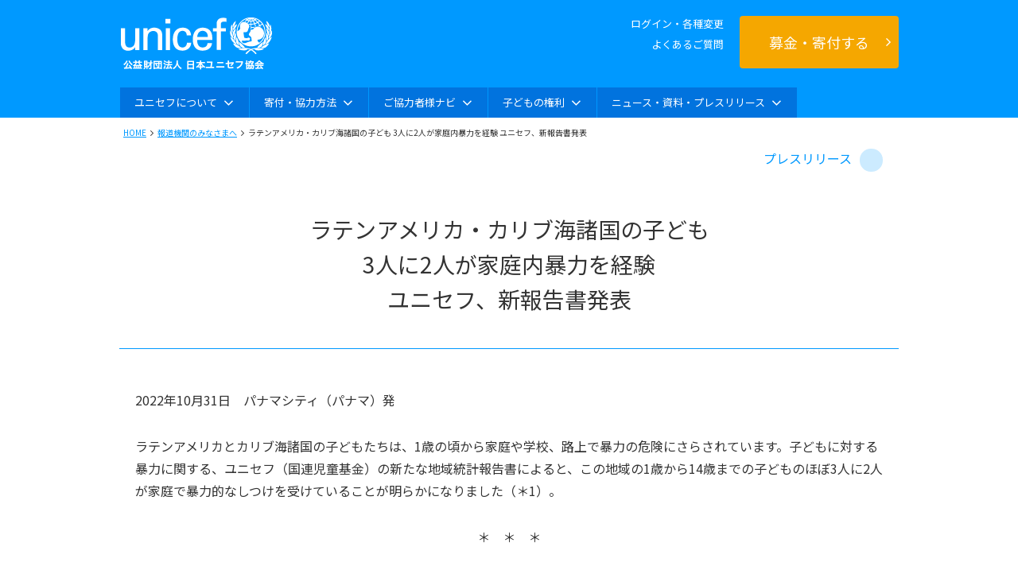

--- FILE ---
content_type: text/html; charset=UTF-8
request_url: https://www.unicef.or.jp/news/2022/0237.html
body_size: 76331
content:

<HTML lang="ja">

<head>
<script src="https://cdn.optimizely.com/js/4874493314203648.js"></script>
<!-- 流用するときは上記optimizelyが必要か確認 -->


	<meta charSet="utf-8">
	<meta name="viewport" content="width=device-width,initial-scale=1.0">
	<meta name="format-detection" content="telephone=no">
	<title>ラテンアメリカ・カリブ海諸国の子ども 3人に2人が家庭内暴力を経験 ユニセフ、新報告書発表</title>
	<meta  name="description" content="ラテンアメリカとカリブ海諸国の子どもたちは、1歳の頃から家庭や学校、路上で暴力の危険にさらされています。子どもに対する暴力に関する、ユニセフ（国連児童基金）の新たな地域統計報告書によると、この地域の1歳から14歳までの子どものほぼ3人に2人が家庭で暴力的なしつけを受けていることが明らかになりました（＊1）。">

		<meta property="og:title" content="ラテンアメリカ・カリブ海諸国の子ども、3人に2人が家庭内暴力を経験－ユニセフ、新報告書発表｜日本ユニセフ協会｜プレスリリース">
	<meta property="og:type" content="website">
	<meta property="og:description" content="ラテンアメリカとカリブ海諸国の子どもたちは、1歳の頃から家庭や学校、路上で暴力の危険にさらされています。子どもに対する暴力に関する、ユニセフ（国連児童基金）の新たな地域統計報告書によると、この地域の1歳から14歳までの子どものほぼ3人に2人が家庭で暴力的なしつけを受けていることが明らかになりました（＊1）。">
	<meta property="og:url" content="https://www.unicef.or.jp/news/2022/0237.html">
	<meta property="og:image" content="https://www.unicef.or.jp/jcu-cms/media-contents/2022/11/20221031_violence-in-Latin-America-and-the-Caribbean1.jpg">
	<meta property="og:site_name" content="日本ユニセフ協会（ユニセフ日本委員会）">
	
		<meta name="twitter:card" content="summary" />
	<meta name="twitter:site" content="@unicefinjapan" />
	<meta name="twitter:title" content="ラテンアメリカ・カリブ海諸国の子ども、3人に2人が家庭内暴力を経験－ユニセフ、新報告書発表｜日本ユニセフ協会｜プレスリリース" />
	<meta name="twitter:description" content="ラテンアメリカとカリブ海諸国の子どもたちは、1歳の頃から家庭や学校、路上で暴力の危険にさらされています。子どもに対する暴力に関する、ユニセフ（国連児童基金）の新たな地域統計報告書によると、この地域の1歳から14歳までの子どものほぼ3人に2人が家庭で暴力的なしつけを受けていることが明らかになりました（＊1）。" />
	<meta name="twitter:image" content="https://www.unicef.or.jp/jcu-cms/media-contents/2022/11/20221031_violence-in-Latin-America-and-the-Caribbean1.jpg" />
	<meta name="twitter:url" content="https://www.unicef.or.jp/news/2022/0237.html" />
	
	<!-- <link href="/css/base_temp.css" rel="stylesheet"> --><!-- 202504コメントアウト -->
	<link href="/css/resp_news_temp.css?20250819" rel="stylesheet">
	<link href="/css/font-awesome.css" rel="stylesheet">
	<link href="/sp/css/jquery.pageslide_temp.css" rel="stylesheet">
	<link href="/sp/css/slidemenu_underlayer_temp.css?20250819" rel="stylesheet">
	<link href="https://www.unicef.or.jp/jcu-cms/wp-content/themes/unicef/assets/css/sanitize.css" rel="stylesheet">
	<link href="https://www.unicef.or.jp/jcu-cms/wp-content/themes/unicef/assets/css/main.css?20250819" rel="stylesheet">
	<link href="/parts/css/header.css" rel="stylesheet"><!-- 202504新規追加 -->

	<!-- <script src="/js/jquery-1.3.2.min.js"></script> -->
	<!-- <script src="/js/jquery-1.3.2.min.js?20150929"></script> -->
	 <script src="/js/jquery-1.7.1.min.js"></script>
	<script src="https://www.unicef.or.jp/jcu-cms/wp-content/themes/unicef/assets/js/common.js"></script>
	<script language="JavaScript" src="/parts/js/header.js" type="text/javascript"></script>
<!-- 202504新規追加 -->
	<script type="text/javascript">
	var category = 'pressrelease';
	var date = '2022年10月31日';
	</script>

	<!-- ▼GMP対応▼ -->
	<script type="text/javascript">var undefined_val = undefined;</script>
	<script type="text/javascript" src="/js/meta.js?20121147"></script>
	<!-- ▼GMP対応▼ -->

	<!-- ▼GTMタグ▼ -->
	<!-- Google Tag Manager -->
<script>(function(w,d,s,l,i){w[l]=w[l]||[];w[l].push({'gtm.start':
new Date().getTime(),event:'gtm.js'});var f=d.getElementsByTagName(s)[0],
j=d.createElement(s),dl=l!='dataLayer'?'&l='+l:'';j.async=true;j.src=
'https://www.googletagmanager.com/gtm.js?id='+i+dl;f.parentNode.insertBefore(j,f);
})(window,document,'script','dataLayer','GTM-439KW');</script>
<!-- End Google Tag Manager -->
	<!-- ▲GTMタグ▲ -->



</head>

<body>

	<!-- ▼GTMタグ▼ -->
	<!-- Google Tag Manager (noscript) -->
<noscript><iframe src="https://www.googletagmanager.com/ns.html?id=GTM-439KW"
height="0" width="0" style="display:none;visibility:hidden"></iframe></noscript>
<!-- End Google Tag Manager (noscript) -->	<!-- ▲GTMタグ▲ -->

	
	<!--=== ******* ヘッダー ******* ===-->

<a name="pagetop"></a>
<a href="#contents" class="u-d-n">メニューをスキップ</a>

<header id="header-wrap" class="clearfix">
	<div class="header-wrap-inner">
		
<script>
    (function() {
      const cookie = document.cookie
        .split('; ')
        .map(c => c.trim())
        .find(c => c.startsWith('is_login='));
      const isLogin = cookie ? decodeURIComponent(cookie.split('=')[1]) : null;

      if (!isLogin) {
        document.write(`
          <style>
            .global-nav-after { display: none !important; }
            .global-nav-before { display: block !important; }
          </style>
        `);
      }
    })();
  </script>
<script type="module" src="/app/js/officialSiteJs/auth/auto_login.js"></script>
<div class="single_resp_spheader">
<div id="headerbar">
  <a href="/"><img src="/sp/img/common/logo_unicef.png" class="single_resp_spheader01"></a>
  <div class="sp_menu_area">

    <!-- ここからログイン時非表示 -->
    <div class ="global-nav-before" hidden>
    <div id="navbox">
      <a href="/mypage/login/input" class="fs-14-sm fs-14-xs me-16" onClick="window.dataLayer = window.dataLayer || []; dataLayer.push({ event: 'gaEvent', eventCategory: 'Linkclick', eventAction: 'header', eventLabel: 'online', eventValue: undefined_val});">ログイン・各種変更</a>

      <nav id="menu_button">
        <a href="#slidemenu"  onClick="window.dataLayer = window.dataLayer || []; dataLayer.push({ event: 'gaEvent', eventCategory: 'Linkclick', eventAction: 'menu_open', eventLabel: 'slidemenu', eventValue: undefined_val});" class="slidemenu">
          <nav id="mobile-bar"><i class="fa fa-list-ul"></i><br>
            <span>メニュー</span>
          </nav>
        </a>
      </nav><!-- nav -->
    </div><!-- navbox -->
    </div><!-- global-nav-before -->
    <!-- ここまでログイン時非表示 -->

    <!-- ここからログイン時表示 -->
    <div class ="global-nav-after" hidden>
    <div id="navbox">
      <a href="/webapp/logout?return_top=1" class="fs-14-sm fs-14-xs me-16" onClick="window.dataLayer = window.dataLayer || []; dataLayer.push({ event: 'gaEvent', eventCategory: 'Linkclick', eventAction: 'header', eventLabel: 'online', eventValue: undefined_val});">ログアウト</a>

      <div id="notificationIconSp" class="news-icon">
        <img src="/src/icon/icon_mail.png" alt="お知らせ">
        <span class="text-white lh-1" style="font-size:10px !important;">お知らせ</span>
      </div><!-- notificationIcon -->

      <div id="notificationPopoverSp" class="notification-popover">
        <nav class="news-list">
          <ul>
          </ul>
        </nav>
      </div><!-- notificationPopover -->


      <nav id="menu_button">
        <a href="#slidemenu"  onClick="window.dataLayer = window.dataLayer || []; dataLayer.push({ event: 'gaEvent', eventCategory: 'Linkclick', eventAction: 'menu_open', eventLabel: 'slidemenu', eventValue: undefined_val});" class="slidemenu">
          <nav id="mobile-bar"><i class="fa fa-list-ul"></i><br>
            <span>メニュー</span>
          </nav>
        </a>
      </nav><!-- nav -->
    </div><!-- navbox -->
    </div><!-- global-nav-after -->
    <!-- ここまでログイン時表示 -->

  </div><!--/.sp_menu_area-->
</div><!--/.headerbar-->
</div><!--/.single_resp_spheader-->

<!-- ここから7ログイン時表示 -->
<div id="" class="mypage_info global-nav-after sp-nav">
  <div class="p-16 bg-white d-flex justify-content-between align-items-center">
    <h2 class="fs-14 fw-b" style="color: #1CABE2;"><span class="name_online_id sp-hidden"></span></h2>
    <a href="/mypage" class="px-12 py-8 rounded-3 d-flex justify-content-center align-items-center sp-hidden" style="background-color: #1CABE2;">
      <img class="sp-hidden" style="width: 20px; height: 20px;" src="/src/icon/icon_person.svg" alt="マイページ">
      <span class="fs-14 text-white text-nowrap ms-4 sp-hidden">マイページ</span>
    </a>
  </div>
</div>
<!-- ここまでログイン時表示 -->



<!-- スマホメニュー中身 -->

<!-- GMP event -->
<script type="text/javascript">
var undefined_val = undefined;
</script>
<!-- GMP event -->

<div id="slidemenu" style="display:none" class="heightLine">
<div id="slidemenu_contents" style="">

  <h3 id="profilebox">
    <span>メニュー</span>
    <span class="menu_close"><a id="closeBtn" href="javascript:$.pageslide.close()" onClick="window.dataLayer = window.dataLayer || []; dataLayer.push({ event: 'gaEvent', eventCategory: 'Linkclick', eventAction: 'menu_close', eventLabel: 'slidemenu', eventValue: undefined_val});">閉じる</a></span>
  </h3>

  <div id="slidemenu_btn">
    <p class="slidemenu_btn_tit">募金のお申込み</p>
    <div class="menu_btn_block">
        <div class="menuBtnBlock_btn support_destination"><a href="/sp/bokin/?specify" onclick="window.dataLayer = window.dataLayer || []; dataLayer.push({ event: 'gaEvent', eventCategory: 'Linkclick', eventAction: 'header', eventLabel: 'bokin_specify', eventValue: undefined_val});"><strong>支援先を指定</strong><span class="smallTxt">して募金する</span></a></div>
        <div class="menuBtnBlock_btn one_time"><a href="https://www.unicef.or.jp/webapp/controller/bokin/onetime_input.php?mode=sp&amp;type=1&amp;source=89500" onclick="window.dataLayer = window.dataLayer || []; dataLayer.push({ event: 'gaEvent', eventCategory: 'Donation', eventAction: 'Donate now', eventLabel: undefined_val, eventValue: undefined_val, donationType: 'One-Time Donation'});"><strong>今回(1回)</strong><span class="smallTxt">募金する</span></a></div>
        <div class="menuBtnBlock_btn monthly"><a href="https://www.unicef.or.jp/webapp/controller/bokin/monthly_input.php?mode=sp&amp;mstype=1" onclick="window.dataLayer = window.dataLayer || []; dataLayer.push({ event: 'gaEvent', eventCategory: 'Donation', eventAction: 'Donate now', eventLabel: undefined_val, eventValue: undefined_val, donationType: 'Regular Donation'});"><strong>毎月(定額)</strong><span class="smallTxt">募金する</span></a></div>
    </div>
    <div class="offlineEditeLink"><a href="/mypage/login/input" onclick="window.dataLayer = window.dataLayer || []; dataLayer.push({ event: 'gaEvent', eventCategory: 'Linkclick', eventAction: 'contents', eventLabel: 'top_btn_mypage', eventValue: undefined_val});" class="ml1p">ログイン・各種変更</a></div>
  </div>

  <nav id="slidemenu_list">

  <ul>
    <li class="item-single">
      <a href="/sp/" onClick="window.dataLayer = window.dataLayer || []; dataLayer.push({event: 'gaEvent', eventCategory: 'Navigation', eventAction: 'TOP_L1', eventLabel: 'HOME', eventValue: undefined_val});">TOP</a>
    </li>
    <li class="item-single">
      <a href="/welcome/" onClick="window.dataLayer = window.dataLayer || []; dataLayer.push({event: 'gaEvent', eventCategory: 'Navigation', eventAction: 'TOP_L1', eventLabel: 'For First Time Users', eventValue: undefined_val});">はじめてのかたへ</a>
    </li>
    <li class="item-single">
      <a href="/qa/qa_un_and_jcu.html" onClick="window.dataLayer = window.dataLayer || []; dataLayer.push({event: 'gaEvent', eventCategory: 'Navigation', eventAction: 'TOP_L1', eventLabel: 'Frequently Asked Questions', eventValue: undefined_val});">よくあるご質問/お問合せ</a>
    </li>
    <li class="item-parent">
      <details name="sp-menu">
        <summary>
          <p>ユニセフについて</p>
        </summary>
        <ul>
          <li class="item-child">
            <a href="/sp/about_unicef/" onClick="window.dataLayer = window.dataLayer || []; dataLayer.push({event: 'gaEvent', eventCategory: 'Navigation', eventAction: 'TOP_L1', eventLabel: 'About UNICEF', eventValue: undefined_val});">ユニセフについて</a>
          </li>
          <li class="item-child">
            <a href="/sp/about_jcu/" onClick="window.dataLayer = window.dataLayer || []; dataLayer.push({event: 'gaEvent', eventCategory: 'Navigation', eventAction: 'TOP_L2', eventLabel: 'About UNICEF::About Japan Committee for UNICEF', eventValue: undefined_val});">日本ユニセフ協会について</a>
          </li>
          <li class="item-child">
            <a href="/about_unicef/about_act.html" onClick="window.dataLayer = window.dataLayer || []; dataLayer.push({event: 'gaEvent', eventCategory: 'Navigation', eventAction: 'TOP_L2', eventLabel: 'About UNICEF::Main fields of activity', eventValue: undefined_val});">主な活動分野</a>
          </li>
          <li class="item-child">
            <a href="/about_unicef/syushi.html" onClick="window.dataLayer = window.dataLayer || []; dataLayer.push({event: 'gaEvent', eventCategory: 'Navigation', eventAction: 'TOP_L2', eventLabel: 'About UNICEF::Income and Expenditure Activity Report', eventValue: undefined_val});">収支・活動報告</a>
          </li>
          <li class="item-child">
            <a href="/partner/celebrities/" onClick="window.dataLayer = window.dataLayer || []; dataLayer.push({event: 'gaEvent', eventCategory: 'Navigation', eventAction: 'TOP_L2', eventLabel: 'About UNICEF::UNICEF Goodwill Ambassador', eventValue: undefined_val});">ユニセフ親善大使</a>
          </li>
        </ul>
      </details>
    </li>
    <li class="item-parent">
      <details name="sp-menu">
        <summary>
          <p>募金のお申込み</p>
        </summary>
        <ul>
          <li class="item-child">
            <a href="/sp/bokin/" onClick="window.dataLayer = window.dataLayer || []; dataLayer.push({event: 'gaEvent', eventCategory: 'Navigation', eventAction: 'TOP_L1', eventLabel: 'Fundraising and support::To make a donation', eventValue: undefined_val});">募金のお申込み</a>
          </li>
          <li class="item-child">
            <a href="/sp/cooperate/" onClick="window.dataLayer = window.dataLayer || []; dataLayer.push({event: 'gaEvent', eventCategory: 'Navigation', eventAction: 'TOP_L2', eventLabel: 'Fundraising and support', eventValue: undefined_val});">募金・支援</a>
          </li>
          <li class="item-child">
            <a href="/sp/msp/" onClick="window.dataLayer = window.dataLayer || []; dataLayer.push({event: 'gaEvent', eventCategory: 'Navigation', eventAction: 'TOP_L2', eventLabel: 'Fundraising and support::Monthly Support', eventValue: undefined_val});">マンスリーサポート</a>
          </li>
          <li class="item-child">
            <a href="https://www.unicef.or.jp/card/sgift/sgifttop.html" onClick="window.dataLayer = window.dataLayer || []; dataLayer.push({event: 'gaEvent', eventCategory: 'Navigation', eventAction: 'TOP_L2', eventLabel: 'Fundraising and support::UNICEF Relief Gift', eventValue: undefined_val});">ユニセフ支援ギフト</a>
          </li>
          <li class="item-child">
            <a href="/cooperate/coop_support.html" onClick="window.dataLayer = window.dataLayer || []; dataLayer.push({event: 'gaEvent', eventCategory: 'Navigation', eventAction: 'TOP_L2', eventLabel: 'Fundraising and support::What you can do with UNICEF donations', eventValue: undefined_val});">ユニセフ募金でできること</a>
          </li>
          <li class="item-child">
            <a href="/sp/cooperate/tax.html" onClick="window.dataLayer = window.dataLayer || []; dataLayer.push({event: 'gaEvent', eventCategory: 'Navigation', eventAction: 'TOP_L2', eventLabel: 'Fundraising and support::Tax incentives', eventValue: undefined_val});">税制上の優遇措置</a>
          </li>
          <li class="item-child">
            <a href="/sp/isan/" onClick="window.dataLayer = window.dataLayer || []; dataLayer.push({event: 'gaEvent', eventCategory: 'Navigation', eventAction: 'TOP_L2', eventLabel: 'Fundraising and support::Legacy Giving Program', eventValue: undefined_val});">遺産寄付プログラム</a>
          </li>
          <li class="item-child">
            <a href="/cooperate/company/" onClick="window.dataLayer = window.dataLayer || []; dataLayer.push({event: 'gaEvent', eventCategory: 'Navigation', eventAction: 'TOP_L2', eventLabel: 'Fundraising and support::For companies', eventValue: undefined_val});">企業の皆さまへ</a>
          </li>
        </ul>
      </details>
    </li>
    <li class="item-parent">
      <details name="sp-menu">
        <summary>
          <p>世界の子どもたちを知る</p>
        </summary>
        <ul>
          <li class="item-child">
            <a href="/children/" onClick="window.dataLayer = window.dataLayer || []; dataLayer.push({event: 'gaEvent', eventCategory: 'Navigation', eventAction: 'TOP_L1', eventLabel: 'Learn about children around the world', eventValue: undefined_val});">世界の子どもたちを知る</a>
          </li>
          <li class="item-child">
            <a href="/kodomo/" onClick="window.dataLayer = window.dataLayer || []; dataLayer.push({event: 'gaEvent', eventCategory: 'Navigation', eventAction: 'TOP_L2', eventLabel: 'Learn about children around the world::Children and Teacher Square', eventValue: undefined_val});">子どもと先生の広場</a>
          </li>
          <li class="item-child">
            <a href="/sp/about_right/" onClick="window.dataLayer = window.dataLayer || []; dataLayer.push({event: 'gaEvent', eventCategory: 'Navigation', eventAction: 'TOP_L2', eventLabel: 'Learn about children around the world::Convention on the Rights of the Child', eventValue: undefined_val});">子どもの権利条約</a>
          </li>
          <li class="item-child">
            <a href="/sowc/" onClick="window.dataLayer = window.dataLayer || []; dataLayer.push({event: 'gaEvent', eventCategory: 'Navigation', eventAction: 'TOP_L2', eventLabel: 'Learn about children around the world::World Son White Book', eventValue: undefined_val});">世界子供白書（データ・統計）</a>
          </li>
          <li class="item-child">
            <a href="/sp/news/" onClick="window.dataLayer = window.dataLayer || []; dataLayer.push({event: 'gaEvent', eventCategory: 'Navigation', eventAction: 'TOP_L2', eventLabel: 'Learn about children around the world::World News', eventValue: undefined_val});">世界のニュース</a>
          </li>
        </ul>
      </details>
    </li>
    <li class="item-parent">
      <details name="sp-menu">
        <summary>
          <p>ユニセフハウス展示見学</p>
        </summary>
        <ul>
          <li class="item-child">
            <a href="https://unicefhouse.jp/" target="_blank" onClick="window.dataLayer = window.dataLayer || []; dataLayer.push({event: 'gaEvent', eventCategory: 'Navigation', eventAction: 'TOP_L1', eventLabel: 'UNICEF House', eventValue: undefined_val});">ユニセフハウス展示見学</a>
          </li>
          <li class="item-child">
            <a href="/about_unicef/about_hou_ac.html" onClick="window.dataLayer = window.dataLayer || []; dataLayer.push({event: 'gaEvent', eventCategory: 'Navigation', eventAction: 'TOP_L1', eventLabel: 'unicef house access', eventValue: undefined_val});">アクセス</a>
          </li>
        </ul>
      </details>
    </li>
    <li class="item-single">
      <a href="/partner/partner_loc.html" onClick="window.dataLayer = window.dataLayer || []; dataLayer.push({event: 'gaEvent', eventCategory: 'Navigation', eventAction: 'TOP_L1', eventLabel: 'Agreement on geographical organization', eventValue: undefined_val});">協定地域組織（地域における活動）</a>
    </li>
    <li class="item-single">
      <a href="/event/" onClick="window.dataLayer = window.dataLayer || []; dataLayer.push({event: 'gaEvent', eventCategory: 'Navigation', eventAction: 'TOP_L1', eventLabel: 'Event List', eventValue: undefined_val});">イベント一覧</a>
    </li>
    <li class="item-single">
      <a href="/osirase/back2025.html" onClick="window.dataLayer = window.dataLayer || []; dataLayer.push({event: 'gaEvent', eventCategory: 'Navigation', eventAction: 'TOP_L1', eventLabel: 'Notice List', eventValue: undefined_val});">お知らせ一覧</a>
    </li>
    <li class="item-single">
      <a href="/supporter/" onClick="window.dataLayer = window.dataLayer || []; dataLayer.push({event: 'gaEvent', eventCategory: 'Navigation', eventAction: 'TOP_L1', eventLabel: 'To our supporters', eventValue: undefined_val});">ご支援者（個人）の皆様へ</a>
    </li>
  </ul>
  </nav>

</div>
</div>

<Style>
#slidemenu_contents {
    background: #00aeef;
    letter-spacing: initial;
}
#slidemenu_contents #profilebox {
  display: flex;
  justify-content: space-between;
  border-bottom: 1px solid #fff;
  background-color: #09F;
  margin: 0;
  padding: 14px 15px 14px 15px;
  color: #FFF;
  font-size: 16px;
  align-items: center;
  vertical-align: bottom;
  box-sizing: border-box;
}
#slidemenu_contents #profilebox .menu_close {
  display: block;
  border-radius: 6px;
  border: #FFF 1px solid;
  padding: 3px 10px;
  font-size: 11px;
  font-weight: normal;
}

#slidemenu_btn {
  border-bottom: 1px solid #ffffff;
  padding-bottom: 10px;
}
#slidemenu_btn .slidemenu_btn_tit {
  padding-top: 8px;
  padding-bottom: 0;
  margin-bottom: 0;
  padding-left: 8px;
  font-size: 13px;
  color: #fff;
}
#slidemenu_btn .menu_btn_block {
  display: flex;
  justify-content: center;
  background: #00aeef;
  width: 100%;
  padding: 8px 0;
  box-sizing: border-box;
  text-align: center;
}
#slidemenu_btn .menu_btn_block .support_destination {
  max-width: 90px;
  width: 33%;
  margin-right: 4px;
  display: inline-block;
}
#slidemenu_btn .menu_btn_block .one_time {
  max-width: 80px;
  width: 30%;
  margin-right: 4px;
  display: inline-block;
}
#slidemenu_btn .menu_btn_block .monthly {
  max-width: 80px;
  width: 30%;
  display: inline-block;
}
#slidemenu_btn .menu_btn_block .support_destination a,
#slidemenu_btn .menu_btn_block .one_time a,
#slidemenu_btn .menu_btn_block .monthly a {
  display: block;
  border: 2px solid #fff;
  border-radius: 5px;
  width: 100%;
  line-height: 100%;
  padding: 4px;
  color: #fff;
  text-decoration: none;
  text-align: center;
  box-sizing: border-box;
}
#slidemenu_btn .menu_btn_block .support_destination a {
  background: #384ea3;
}
#slidemenu_btn .menu_btn_block .one_time a {
  background: #64b73c;
}
#slidemenu_btn .menu_btn_block .monthly a {
  background: #ef7c00;
}
#slidemenu_btn .menu_btn_block a strong {
  font-size: 12px;
  display: block;
}
#slidemenu_btn .menu_btn_block a .smallTxt {
  font-size: 10px;
  display: block;
}
#slidemenu_btn .offlineEditeLink {
  text-align: right;
  width: 98%;
}
#slidemenu_btn .offlineEditeLink a {
  display: inline-block;
  color: #fff;
  font-size: 14px;
}

#slidemenu_list, #slidemenu_list ul {
  padding:0;
  margin-left:0;
}
#slidemenu_list li {
  margin: 0;
  font-size: 14px;
}
#slidemenu_list .item-parent summary {
  list-style-type: none;
}
/* Safariで表示されるデフォルトの三角形アイコンを消します */
#slidemenu_list .item-parent summary::-webkit-details-marker {
  display: none;
}
#slidemenu_list .item-single,
#slidemenu_list .item-parent summary p {
  border-bottom: 1px solid #fff;
  margin: 0;
}
#slidemenu_list .item-parent summary p {
  font-size: 14px;
}
#slidemenu_list .item-child {
  border-bottom: 1px solid #ccc;
}
  #slidemenu_list .item-child:last-child {
    border-bottom: none;
  }
#slidemenu_list .item-single a,
#slidemenu_list .item-child a,
#slidemenu_list .item-parent summary p {
  display: block;
  margin: 0;
  padding: 10px 20px 10px 10px;
}
#slidemenu_list .item-single a,
#slidemenu_list .item-parent summary p {
  color: #fff;
  text-decoration: none;
}
#slidemenu_list .item-child a {
  color: #666;
  text-decoration: none;
}
#slidemenu_list .item-single a,
#slidemenu_list .item-child a {
  position: relative;
}
#slidemenu_list .item-single a:after {
  position: absolute;
  top: 50%;
  right: 15px;
  transform: translateY(-50%);
  display: inline-block;
  /* font-family: "Font Awesome 5 Free";
  content: "\f105";
  font-weight: 900;
  font-size: 16px; */
  background-image: url(/parts/images/icon_arrow-white.png);
  background-repeat: no-repeat;
  background-size: 100% auto;
  content: "";
  width: 7px;
  height: 13px;
}
#slidemenu_list .item-child a:after {
  position: absolute;
  top: 50%;
  right: 15px;
  transform: translateY(-50%);
  display: inline-block;
  /* font-family: "Font Awesome 5 Free";
  content: "\f105";
  font-weight: 900;
  font-size: 16px; */
  background-image: url(/parts/images/icon_arrow-gray.png);
  background-repeat: no-repeat;
  background-size: 100% auto;
  content: "";
  width: 7px;
  height: 13px;
}
#slidemenu_list .item-parent ul {
  background-color: #fff;
}
#slidemenu_list .item-parent summary p {
  position: relative;
}
#slidemenu_list .item-parent summary p:after {
  position: absolute;
  top: 50%;
  right: 15px;
  transform: translateY(-50%);
  display: inline-block;
  content: "+";
  font-size: 20px;
  font-weight: lighter;
}
#slidemenu_list .item-parent details[open] summary p:after {
  content: "-";
}

</style>

<!-- ./ スマホメニュー中身 -->


		<div summary="header" class="single_header_tbl">
							<div>
				<script type="module" src="/app/js/officialSiteJs/auth/auto_login.js"></script>
<div class="hd_global-nav">

<div class="global-nav_wrapper">

<div class="global-nav_01">
  <div class="nav_01_logo-block">
  <p class="hd_logo"><a href="/" onClick="window.dataLayer = window.dataLayer || []; dataLayer.push({ event: 'gaEvent', eventCategory: 'Linkclick', eventAction: 'header', eventLabel: 'index', eventValue: undefined_val});"><img src="/images/toppage/logo.gif" alt="日本ユニセフ協会" class="top_logo"></a></p>

  <!-- ここからログイン時非表示 -->
  <ul class="hd_infolink global-nav-before" hidden>
    <li><a href="/mypage/login/input" onClick="window.dataLayer = window.dataLayer || []; dataLayer.push({ event: 'gaEvent', eventCategory: 'Linkclick', eventAction: 'header', eventLabel: 'online', eventValue: undefined_val});">ログイン・各種変更</a></li>
    <li><a href="/qa/qa_un_and_jcu.html" onClick="window.dataLayer = window.dataLayer || []; dataLayer.push({ event: 'gaEvent', eventCategory: 'Linkclick', eventAction: 'header', eventLabel: 'faq', eventValue: undefined_val});">よくあるご質問</a></li>
  </ul>
  <!-- ここまでログイン時非表示 -->

  <!-- ここからログイン時表示 -->
  <ul class="hd_infolink global-nav-after" hidden>
    <li><span class="name_online_id" style="color: #ffffff;"></span></li>
      <div class="d-flex justify-content-end">
        <li><a href="/qa/qa_un_and_jcu.html" onClick="window.dataLayer = window.dataLayer || []; dataLayer.push({ event: 'gaEvent', eventCategory: 'Linkclick', eventAction: 'header', eventLabel: 'faq', eventValue: undefined_val});">よくあるご質問</a></li>
        <li class="ps-16 ms-16 border-start"><a href="/webapp/logout?return_top=1" onClick="window.dataLayer = window.dataLayer || []; dataLayer.push({ event: 'gaEvent', eventCategory: 'Linkclick', eventAction: 'header', eventLabel: 'logout', eventValue: undefined_val});">ログアウト</a></li>
        <li class="ps-16 ms-16 border-start"><a href="/mypage" onClick="window.dataLayer = window.dataLayer || []; dataLayer.push({ event: 'gaEvent', eventCategory: 'Linkclick', eventAction: 'header', eventLabel: 'mypage', eventValue: undefined_val});">マイページ</a></li>
      </div>
  </ul><!-- ここまでログイン時表示 -->

  <!-- ここからログイン時表示 -->
  <div class="notification-wrapper position-relative global-nav-after" hidden>
    <div id="notificationIcon" class="news-icon">
      <img src="/src/icon/icon_mail_primary.png" alt="お知らせ">
    </div>

    <div id="notificationPopover" class="notification-popover">
      <nav class="news-list">
        <ul>
        </ul>
      </nav>
    </div>
  </div>
  <!-- ここまでログイン時表示 -->
  </div>

</div><!-- ./global-nav_01 -->


<div class="global-nav_02">
  <p class="hd_btn_donation"><a href="/bof/bo.html" onClick="window.dataLayer = window.dataLayer || []; dataLayer.push({ event: 'gaEvent', eventCategory: 'Linkclick', eventAction: 'header', eventLabel: 'donation_btn', eventValue: undefined_val});"><span>募金・寄付する</span><i class="fa fa-angle-right" aria-hidden="true"></i></a></p>
</div><!-- ./global-nav_02 -->

</div><!-- ./global-nav_wrapper -->

<script type="text/javascript">
  var undefined_val = undefined;
  </script>

  <ul id="gronavi" class="gronavi clearfix">
  <!-- <li class="li_mdroplist li_home"><a href="/"  onClick="window.dataLayer = window.dataLayer || []; dataLayer.push({
       event: 'gaEvent',
       eventCategory: 'Navigation',
       eventAction: 'TOP_L1',
       eventLabel: 'HOME',
       eventValue: undefined_val});"><img src="/images/toppage/gnavi_home.gif"></a></li> -->

  <li class="li_mdroplist">
    <div class="mdrop_main">ユニセフについて<i class="fa fa-angle-down arrowdown"></i></div>
    <div class="sub">
      <div class="mdrop_row mdrop_about">
        <div class="mdrop_row_left">
          <ul class="mdrop_row_left_btn1">
            <li><a href="/about_unicef/" onclick="window.dataLayer = window.dataLayer || []; dataLayer.push({ event: 'gaEvent', eventCategory: 'Linkclick', eventAction: 'Navi_about', eventLabel: 'about_unicef', eventValue: undefined_val});"><span>ユニセフ（国連児童基金）</span><small>について</small></a></li>
            <li><a href="/about_unicef/about_jcu.html" onclick="window.dataLayer = window.dataLayer || []; dataLayer.push({ event: 'gaEvent', eventCategory: 'Linkclick', eventAction: 'Navi_about', eventLabel: 'about_jcu', eventValue: undefined_val});"><span>日本ユニセフ協会</span><small>について</small></a></li>
          </ul>

          <hr class="line">

          <ul class="mdrop_row_left_btn2">
            <li>
              <a href="https://unicefhouse.jp/" target="_blank" onclick="window.dataLayer = window.dataLayer || []; dataLayer.push({ event: 'gaEvent', eventCategory: 'Linkclick', eventAction: 'Navi_about', eventLabel: 'unicefhouse', eventValue: undefined_val});">
                <p class="ic"><img src="/images/toppage/mdrop_about01_1.png" alt="ユニセフハウス（来館案内・展示の見学予約）"></p>
                <p class="txt"><span>ユニセフハウス</span><small>（来館案内・展示の見学予約）</small></p>
              </a>
            </li>
            <li>
              <a href="/kodomo/nani/kaisetu/ka_bod.html" onclick="window.dataLayer = window.dataLayer || []; dataLayer.push({ event: 'gaEvent', eventCategory: 'Linkclick', eventAction: 'Navi_about', eventLabel: 'kodomo_nani', eventValue: undefined_val});">
                <p class="ic"><img src="/images/toppage/mdrop_about01_2.png" alt="ユニセフってなあに？（子ども向け）"></p>
                <p class="txt"><span>ユニセフってなあに？</span><small>（子ども向け）</small></p>
              </a>
            </li>
          </ul>
        </div>

        <div class="mdrop_row_right">
          <div class="mdrop_row_right_item">
            <h2 class="item_ttl">
              <span class="ic"><img src="/images/toppage/mdrop_about01_3.png" alt="ユニセフ 世界での活動"></span>
              <span class="txt">ユニセフ 世界での活動</span>
            </h2>
            <div class="item_contents">
              <ul class="item_link">
                <li><a href="/about_unicef/about_act.html" onclick="window.dataLayer = window.dataLayer || []; dataLayer.push({ event: 'gaEvent', eventCategory: 'Linkclick', eventAction: 'Navi_about', eventLabel: 'about_act', eventValue: undefined_val});">支援内容（活動分野）</a></li>
                <li><a href="/about_unicef/about_country.html" onclick="window.dataLayer = window.dataLayer || []; dataLayer.push({ event: 'gaEvent', eventCategory: 'Linkclick', eventAction: 'Navi_about', eventLabel: 'about_country', eventValue: undefined_val});">活動する国と地域</a></li>
                <li><a href="/partner/celebrities/" onclick="window.dataLayer = window.dataLayer || []; dataLayer.push({ event: 'gaEvent', eventCategory: 'Linkclick', eventAction: 'Navi_about', eventLabel: 'partner', eventValue: undefined_val});">ユニセフ親善大使</a></li>
              </ul>
            </div>
          </div>

          <div class="mdrop_row_right_item">
            <h2 class="item_ttl">
              <span class="ic"><img src="/images/toppage/mdrop_about01_4.png" alt="日本国内における活動"></span>
              <span class="txt">日本国内における活動</span>
            </h2>
            <div class="item_contents">
              <ul class="item_link">
                <li><a href="/about_unicef/about_katudo_bokin.html" onclick="window.dataLayer = window.dataLayer || []; dataLayer.push({ event: 'gaEvent', eventCategory: 'Linkclick', eventAction: 'Navi_about', eventLabel: 'about_katudo_bokin', eventValue: undefined_val});">募金</a></li>
                <li><a href="/about_unicef/about_katudo_koho.html" onclick="window.dataLayer = window.dataLayer || []; dataLayer.push({ event: 'gaEvent', eventCategory: 'Linkclick', eventAction: 'Navi_about', eventLabel: 'about_katudo_koho', eventValue: undefined_val});">広報</a></li>
                <li><a href="/about_unicef/about_katudo_advocacy.html" onclick="window.dataLayer = window.dataLayer || []; dataLayer.push({ event: 'gaEvent', eventCategory: 'Linkclick', eventAction: 'Navi_about', eventLabel: 'about_katudo_advocacy', eventValue: undefined_val});">アドボカシー</a></li>
                <li><a href="/partner/partner_loc.html" onclick="window.dataLayer = window.dataLayer || []; dataLayer.push({ event: 'gaEvent', eventCategory: 'Linkclick', eventAction: 'Navi_about', eventLabel: 'partner_loc', eventValue: undefined_val});">地域組織</a></li>
              </ul>
            </div>
          </div>

          <div class="mdrop_row_right_item">
            <div class="item_contents">
              <h3 class="item_sttl">ユニセフ</h3>
              <ul class="item_link">
                <li><a href="/about_unicef/activity/" onclick="window.dataLayer = window.dataLayer || []; dataLayer.push({ event: 'gaEvent', eventCategory: 'Linkclick', eventAction: 'Navi_about', eventLabel: 'activity', eventValue: undefined_val});">活動報告</a></li>
                <li><a href="/about_unicef/about_fin.html" onclick="window.dataLayer = window.dataLayer || []; dataLayer.push({ event: 'gaEvent', eventCategory: 'Linkclick', eventAction: 'Navi_about', eventLabel: 'about_fin', eventValue: undefined_val});">収支報告</a></li>
              </ul>
            </div>
          </div>

          <div class="mdrop_row_right_item">
            <div class="item_contents">
              <h3 class="item_sttl">日本ユニセフ協会</h3>
              <ul class="item_link">
                <li><a href="/about_unicef/about_jigyoh.html" onclick="window.dataLayer = window.dataLayer || []; dataLayer.push({ event: 'gaEvent', eventCategory: 'Linkclick', eventAction: 'Navi_about', eventLabel: 'about_jigyoh', eventValue: undefined_val});">年次報告</a></li>
                <li><a href="/about_unicef/about_report.html" onclick="window.dataLayer = window.dataLayer || []; dataLayer.push({ event: 'gaEvent', eventCategory: 'Linkclick', eventAction: 'Navi_about', eventLabel: 'about_report', eventValue: undefined_val});">収支報告</a></li>
              </ul>
            </div>
          </div>
        </div>
      </div>
    </div>
  </li>

  <li class="li_mdroplist">
    <div class="mdrop_main">寄付・協力方法<i class="fa fa-angle-down arrowdown"></i></div>
    <div class="sub">
      <div class="mdrop_top">
        <div class="mdrop_top_item">
          <a href="/webapp/controller/bokin/monthly_input.php?mstype=lp" onclick="window.dataLayer = window.dataLayer || []; dataLayer.push({ event: 'gaEvent', eventCategory: 'Linkclick', eventAction: 'Navi_Donation', eventLabel: 'mstype=lp', eventValue: undefined_val});">
            <div class="top">
              <p class="ic"><img src="/images/toppage/mdrop_about02_1.png" alt="毎月定額寄付する ユニセフ・マンスリーサポートプログラム"></p>
              <h2 class="ttl"><div class="inner"><span>毎月定額</span>寄付する</div></h2>
            </div>
            <p class="bottom">ユニセフ・マンスリーサポート<br>プログラム</p>
          </a>
        </div>

        <div class="mdrop_top_item">
          <a href="/bof/bo.html" onclick="window.dataLayer = window.dataLayer || []; dataLayer.push({ event: 'gaEvent', eventCategory: 'Linkclick', eventAction: 'Navi_Donation', eventLabel: 'bof', eventValue: undefined_val});">
            <div class="top">
              <p class="ic"><img src="/images/toppage/mdrop_about02_2.png" alt="今回1回寄付する ユニセフ募金"></p>
              <h2 class="ttl"><div class="inner"><span>今回1回</span>寄付する</div></h2>
            </div>
            <p class="bottom">ユニセフ募金</p>
          </a>
        </div>

        <div class="mdrop_top_item">
          <a href="/kinkyu/" onclick="window.dataLayer = window.dataLayer || []; dataLayer.push({ event: 'gaEvent', eventCategory: 'Linkclick', eventAction: 'Navi_Donation', eventLabel: 'kinkyu', eventValue: undefined_val});">
            <div class="top">
              <p class="ic"><img src="/images/toppage/mdrop_about02_3.png" alt="紛争地や被災地へ寄付する 緊急・復興支援募金"></p>
              <h2 class="ttl"><div class="inner"><span>紛争地</span>や<span>被災地</span>へ<br>寄付する</div></h2>
            </div>
            <p class="bottom">緊急・復興支援募金</p>
          </a>
        </div>

        <div class="mdrop_top_item">
          <a href="/card/sgift/sgifttop.html" onclick="window.dataLayer = window.dataLayer || []; dataLayer.push({ event: 'gaEvent', eventCategory: 'Linkclick', eventAction: 'Navi_Donation', eventLabel: 'sgifttop', eventValue: undefined_val});">
            <div class="top">
              <p class="ic"><img src="/images/toppage/mdrop_about02_4.png" alt="支援物資を選んで寄付する 支援ギフト"></p>
              <h2 class="ttl"><div class="inner"><span>支援物資</span>を選んで<br>寄付する</div></h2>
            </div>
            <p class="bottom">支援ギフト</p>
          </a>
        </div>
      </div>

      <div class="mdrop_row mdrop_coop">
        <div class="mdrop_row_left">
          <ul class="mdrop_row_left_btn1">
            <li><a href="/cooperate/coop_inh0.html" onclick="window.dataLayer = window.dataLayer || []; dataLayer.push({ event: 'gaEvent', eventCategory: 'Linkclick', eventAction: 'Navi_Donation', eventLabel: 'coop_inh0', eventValue: undefined_val});"><span>遺産・相続財産</span>のご寄付</a></li>
            <li class="type2"><a href="/webapp/controller/bokin/monthly_input.php?mstype=sfa" onclick="window.dataLayer = window.dataLayer || []; dataLayer.push({ event: 'gaEvent', eventCategory: 'Linkclick', eventAction: 'Navi_Donation', eventLabel: 'mstype=sfa', eventValue: undefined_val});"><small>ユニセフ・マンスリーサポート・プログラム</small><br><span>スクール・フォー・アフリカ</span></a></li>
            <li class="type2"><a href="/cooperate/company/" onclick="window.dataLayer = window.dataLayer || []; dataLayer.push({ event: 'gaEvent', eventCategory: 'Linkclick', eventAction: 'Navi_Donation', eventLabel: 'company', eventValue: undefined_val});"><span>企業</span>の<br>ご協力</a></li>
            <li class="type2"><a href="/cooperate/coop_group/" onclick="window.dataLayer = window.dataLayer || []; dataLayer.push({ event: 'gaEvent', eventCategory: 'Linkclick', eventAction: 'Navi_Donation', eventLabel: 'coop_group', eventValue: undefined_val});"><span>団体</span>の<br>ご協力</a></li>
            <li class="type2"><a href="/kodomo/" onclick="window.dataLayer = window.dataLayer || []; dataLayer.push({ event: 'gaEvent', eventCategory: 'Linkclick', eventAction: 'Navi_Donation', eventLabel: 'kodomo', eventValue: undefined_val});"><span>学校</span>の<br>ご協力</a></li>
          </ul>

          <hr class="line">

          <ul class="mdrop_row_left_btn1">
            <li><a href="/cooperate/coop_tax.html" onclick="window.dataLayer = window.dataLayer || []; dataLayer.push({ event: 'gaEvent', eventCategory: 'Linkclick', eventAction: 'Navi_Donation', eventLabel: 'coop_tax', eventValue: undefined_val});"><span>税制上の優遇措置</span>のご案内<small>（寄付金控除）</small></a></li>
            <li><a href="/mypage/login/input" onclick="window.dataLayer = window.dataLayer || []; dataLayer.push({ event: 'gaEvent', eventCategory: 'Linkclick', eventAction: 'Navi_Donation', eventLabel: 'mypage_login', eventValue: undefined_val});"><span>ログイン・各種変更</span></a></li>
          </ul>
        </div>

        <div class="mdrop_row_right">
          <div class="mdrop_row_right_item">
            <h2 class="item_ttl">
              <span class="ic"><img src="/images/toppage/mdrop_about02_5.png" alt="寄付方法のご案内"></span>
              <span class="txt">寄付方法のご案内</span>
            </h2>
            <div class="item_contents">
              <p class="item_sttl">インターネット募金 ご利用ガイド</p>
              <ul class="item_link">
                <li><a href="/cooperate/paymentguide_ms.html" onclick="window.dataLayer = window.dataLayer || []; dataLayer.push({ event: 'gaEvent', eventCategory: 'Linkclick', eventAction: 'Navi_Donation', eventLabel: 'paymentguide_ms', eventValue: undefined_val});">毎月継続のご寄付</a></li>
                <li><a href="/cooperate/paymentguide_ot.html" onclick="window.dataLayer = window.dataLayer || []; dataLayer.push({ event: 'gaEvent', eventCategory: 'Linkclick', eventAction: 'Navi_Donation', eventLabel: 'paymentguide_ot', eventValue: undefined_val});">1回のご寄付</a></li>
              </ul>
              <ul class="item_link">
                <li><a href="/cooperate/coop_post.html" onclick="window.dataLayer = window.dataLayer || []; dataLayer.push({ event: 'gaEvent', eventCategory: 'Linkclick', eventAction: 'Navi_Donation', eventLabel: 'coop_post', eventValue: undefined_val});">郵便局・銀行窓口からの<br>お振込方法</a></li>
              </ul>
            </div>
          </div>

          <div class="mdrop_row_right_item">
            <h2 class="item_ttl">
              <span class="ic"><img src="/images/toppage/mdrop_about02_6.png" alt="ご寄付による支援例・成果"></span>
              <span class="txt ls10">ご寄付による支援例・成果</span>
            </h2>
            <div class="item_contents">
              <ul class="item_link">
                <li><a href="/cooperate/coop_support.html" onclick="window.dataLayer = window.dataLayer || []; dataLayer.push({ event: 'gaEvent', eventCategory: 'Linkclick', eventAction: 'Navi_Donation', eventLabel: 'coop_support', eventValue: undefined_val});">募金で届けられるものの例</a></li>
                <li><a href="/about_unicef/activity/" onclick="window.dataLayer = window.dataLayer || []; dataLayer.push({ event: 'gaEvent', eventCategory: 'Linkclick', eventAction: 'Navi_Donation', eventLabel: 'activity', eventValue: undefined_val});">ユニセフ活動報告</a></li>
                <li><a href="/children/" onclick="window.dataLayer = window.dataLayer || []; dataLayer.push({ event: 'gaEvent', eventCategory: 'Linkclick', eventAction: 'Navi_Donation', eventLabel: 'children', eventValue: undefined_val});">支援を届けた子どもたちの<br>ストーリー</a></li>
                <li><a href="/sfa/report/" onclick="window.dataLayer = window.dataLayer || []; dataLayer.push({ event: 'gaEvent', eventCategory: 'Linkclick', eventAction: 'Navi_Donation', eventLabel: 'sfa_report', eventValue: undefined_val});">スクール･フォー･アフリカ<br>支援報告</a></li>
              </ul>
            </div>
          </div>

          <div class="mdrop_row_right_item">
            <h2 class="item_ttl">
              <span class="ic"><img src="/images/toppage/mdrop_about02_7.png" alt="領収書"></span>
              <span class="txt">領収書</span>
            </h2>
            <div class="item_contents">
              <ul class="item_link">
                <li><a href="/cooperate/receipt.html" onclick="window.dataLayer = window.dataLayer || []; dataLayer.push({ event: 'gaEvent', eventCategory: 'Linkclick', eventAction: 'Navi_Donation', eventLabel: 'receipt', eventValue: undefined_val});">領収書のご案内</a></li>
              </ul>
            </div>
          </div>

          <div class="mdrop_row_right_item">
            <h2 class="item_ttl">
              <span class="ic"><img src="/images/toppage/mdrop_about02_8.png" alt="その他のご協力方法"></span>
              <span class="txt">その他のご協力方法</span>
            </h2>
            <div class="item_contents">
              <ul class="item_link">
                <li><a href="/cooperate/coop_other.html" onclick="window.dataLayer = window.dataLayer || []; dataLayer.push({ event: 'gaEvent', eventCategory: 'Linkclick', eventAction: 'Navi_Donation', eventLabel: 'coop_other', eventValue: undefined_val});">こんな募金・ご協力方法も</a></li>
                <li><a href="/cooperate/coop_apply.html" onclick="window.dataLayer = window.dataLayer || []; dataLayer.push({ event: 'gaEvent', eventCategory: 'Linkclick', eventAction: 'Navi_Donation', eventLabel: 'coop_apply', eventValue: undefined_val});">日本ユニセフ協会賛助会員</a></li>
              </ul>
            </div>
          </div>
        </div>
      </div>
    </div>
  </li>

  <li class="li_mdroplist">
    <div class="mdrop_main">ご協力者様ナビ<i class="fa fa-angle-down arrowdown"></i></div>
    <div class="sub">
      <div class="mdrop_row mdrop_support">
        <div class="mdrop_row_left">
          <div class="mdrop_row_left_btn3">
            <a href="/mypage/login/input" onclick="window.dataLayer = window.dataLayer || []; dataLayer.push({ event: 'gaEvent', eventCategory: 'Linkclick', eventAction: 'Navi_Supporter', eventLabel: 'mypage_login', eventValue: undefined_val});">
              <div class="top">
                <h2 class="ttl"><span>個人</span>のみなさま</h2>
                <p class="ic"><img src="/images/toppage/mdrop_about03_1.png" alt="個人のみなさま ログイン・各種変更"></p>
                <p class="catch">ご住所・お支払い方法・<br>毎月の寄付金額などの変更</p>
              </div>
              <p class="bottom">ログイン・各種変更</p>
            </a>
          </div>

          <ul class="mdrop_row_left_btn1">
            <li><a href="/qa/qa_un_and_jcu.html" onclick="window.dataLayer = window.dataLayer || []; dataLayer.push({ event: 'gaEvent', eventCategory: 'Linkclick', eventAction: 'Navi_Supporter', eventLabel: 'qa_un_and_jcu', eventValue: undefined_val});"><span>よくあるご質問</span></a></li>
          </ul>
        </div>

        <div class="mdrop_row_right">
          <div class="mdrop_row_right_item">
            <h2 class="item_ttl">
              <span class="ic"><img src="/images/toppage/mdrop_about03_2.png" alt="個人のみなさま"></span>
              <span class="txt">個人のみなさま</span>
            </h2>
            <div class="item_contents">
              <ul class="item_link">
                <li><a href="/supporter/" onclick="window.dataLayer = window.dataLayer || []; dataLayer.push({ event: 'gaEvent', eventCategory: 'Linkclick', eventAction: 'Navi_Supporter', eventLabel: 'supporter', eventValue: undefined_val});">ご協力くださっている方へ</a></li>
                <li><a href="/welcome/" onclick="window.dataLayer = window.dataLayer || []; dataLayer.push({ event: 'gaEvent', eventCategory: 'Linkclick', eventAction: 'Navi_Supporter', eventLabel: 'welcome', eventValue: undefined_val});">はじめての方へ</a></li>
              </ul>
            </div>
          </div>

          <div class="mdrop_row_right_item">
            <h2 class="item_ttl">
              <span class="ic"><img src="/images/toppage/mdrop_about03_3.png" alt="企業・団体のみなさま"></span>
              <span class="txt">企業・団体のみなさま</span>
            </h2>
            <div class="item_contents">
              <ul class="item_link">
                <li><a href="/cooperate/company/" onclick="window.dataLayer = window.dataLayer || []; dataLayer.push({ event: 'gaEvent', eventCategory: 'Linkclick', eventAction: 'Navi_Supporter', eventLabel: 'receipt', eventValue: undefined_val});">企業のご協力</a></li>
                <li><a href="/cooperate/coop_group/" onclick="window.dataLayer = window.dataLayer || []; dataLayer.push({ event: 'gaEvent', eventCategory: 'Linkclick', eventAction: 'Navi_Supporter', eventLabel: 'coop_support', eventValue: undefined_val});">団体のご協力</a></li>
              </ul>
            </div>
          </div>

          <div class="mdrop_row_right_item">
            <h2 class="item_ttl">
              <span class="ic"><img src="/images/toppage/mdrop_about03_4.png" alt="学校・園のみなさま"></span>
              <span class="txt">学校・園のみなさま</span>
            </h2>
            <div class="item_contents">
              <ul class="item_link">
                <li><a href="/kodomo/" onclick="window.dataLayer = window.dataLayer || []; dataLayer.push({ event: 'gaEvent', eventCategory: 'Linkclick', eventAction: 'Navi_Supporter', eventLabel: 'company', eventValue: undefined_val});">子どもと先生のひろば</a></li>
              </ul>
            </div>
          </div>

          <div class="mdrop_row_right_item">
            <h2 class="item_ttl">
              <span class="ic"><img src="/images/toppage/mdrop_about03_5.png" alt="大学生ボランティア"></span>
              <span class="txt">大学生ボランティア</span>
            </h2>
            <div class="item_contents">
              <ul class="item_link">
                <li><a href="https://unicef-campus.jp/" target="_blank" onclick="window.dataLayer = window.dataLayer || []; dataLayer.push({ event: 'gaEvent', eventCategory: 'Linkclick', eventAction: 'Navi_Supporter', eventLabel: 'unicef-campus', eventValue: undefined_val});">unicef Campus<br>（ユニセフ・キャンパス）</a></li>
              </ul>
            </div>
          </div>
        </div>
      </div>
    </div>
  </li>

  <li class="li_mdroplist">
    <div class="mdrop_main">子どもの権利<i class="fa fa-angle-down arrowdown"></i></div>
    <div class="sub">
      <div class="mdrop_row mdrop_children">
        <div class="mdrop_row_left">
          <div class="mdrop_row_left_btn3">
            <a href="/crc/" onclick="window.dataLayer = window.dataLayer || []; dataLayer.push({ event: 'gaEvent', eventCategory: 'Linkclick', eventAction: 'Navi_Crc', eventLabel: 'crc', eventValue: undefined_val});">
              <div class="top">
                <p class="ic"><img src="/images/toppage/mdrop_about04_1.png" alt="子どもの権利条約 特設サイト"></p>
                <h2 class="ttl">子どもの権利条約</h2>
              </div>
              <p class="bottom">特設サイト</p>
            </a>
          </div>

          <div class="mdrop_row_left_btn3">
            <a href="/kodoken/" onclick="window.dataLayer = window.dataLayer || []; dataLayer.push({ event: 'gaEvent', eventCategory: 'Linkclick', eventAction: 'Navi_Crc', eventLabel: 'kodoken', eventValue: undefined_val});">
              <div class="top">
                <p class="ic"><img src="/images/toppage/mdrop_about04_2.png" alt="こどものけんりプロジェクト 啓発キャンペーン"></p>
              </div>
              <p class="bottom">啓発キャンペーン</p>
            </a>
          </div>
        </div>

        <div class="mdrop_row_right wide">
          <div class="mdrop_row_right_item">
            <h2 class="item_ttl">
              <span class="ic"><img src="/images/toppage/mdrop_about04_3.png" alt="条約・資料を読む"></span>
              <span class="txt">条約・資料を読む</span>
            </h2>
            <div class="item_contents">
              <ul class="item_link">
                <li><a href="/crc/childfriendly-text/" onclick="window.dataLayer = window.dataLayer || []; dataLayer.push({ event: 'gaEvent', eventCategory: 'Linkclick', eventAction: 'Navi_Crc', eventLabel: 'childfriendly-text', eventValue: undefined_val});">子どもの権利条約 第1～40条 抄訳</a></li>
                <li><a href="/crc/card/" onclick="window.dataLayer = window.dataLayer || []; dataLayer.push({ event: 'gaEvent', eventCategory: 'Linkclick', eventAction: 'Navi_Crc', eventLabel: 'card', eventValue: undefined_val});">カードで学ぼう 子どもの権利条約</a></li>
                <li><a href="/crc/tools/" onclick="window.dataLayer = window.dataLayer || []; dataLayer.push({ event: 'gaEvent', eventCategory: 'Linkclick', eventAction: 'Navi_Crc', eventLabel: 'tools', eventValue: undefined_val});">子どもの権利条約 関連資料</a></li>
              </ul>
            </div>
          </div>

          <div class="mdrop_row_right_item">
            <h2 class="item_ttl">
              <span class="ic"><img src="/images/toppage/mdrop_about04_4.png" alt="子どもの権利の実践"></span>
              <span class="txt">子どもの権利の実践</span>
            </h2>
            <div class="item_contents">
              <ul class="item_link">
                <li><a href="/kodomo/cre/" onclick="window.dataLayer = window.dataLayer || []; dataLayer.push({ event: 'gaEvent', eventCategory: 'Linkclick', eventAction: 'Navi_Crc', eventLabel: 'cre', eventValue: undefined_val});">学校で（先生向け）― Child Rights Education（CRE）</a></li>
                <li><a href="/crc/kodomo/" onclick="window.dataLayer = window.dataLayer || []; dataLayer.push({ event: 'gaEvent', eventCategory: 'Linkclick', eventAction: 'Navi_Crc', eventLabel: 'kodomo', eventValue: undefined_val});">ご家庭で（子ども向け）― 子どもの権利を考えよう</a></li>
                <li><a href="/cfc/" onclick="window.dataLayer = window.dataLayer || []; dataLayer.push({ event: 'gaEvent', eventCategory: 'Linkclick', eventAction: 'Navi_Crc', eventLabel: 'cfc', eventValue: undefined_val});">地域で ― ⼦どもにやさしいまちづくり（CFCI）</a></li>
                <li><a href="https://childinsport.jp/" target="_blank" onclick="window.dataLayer = window.dataLayer || []; dataLayer.push({ event: 'gaEvent', eventCategory: 'Linkclick', eventAction: 'Navi_Crc', eventLabel: 'childinsport', eventValue: undefined_val});">スポーツ界で ― ⼦どもの権利とスポーツの原則</a></li>
                <li><a href="/csr/principle/" onclick="window.dataLayer = window.dataLayer || []; dataLayer.push({ event: 'gaEvent', eventCategory: 'Linkclick', eventAction: 'Navi_Crc', eventLabel: 'principle', eventValue: undefined_val});">職場で ― 子どもの権利とビジネス原則</a></li>
              </ul>
            </div>
          </div>
        </div>
      </div>
    </div>
  </li>

  <li class="li_mdroplist">
    <div class="mdrop_main">ニュース・資料・プレスリリース<i class="fa fa-angle-down arrowdown"></i></div>
    <div class="sub">
    <div class="mdrop_row mdrop_children">
      <div class="mdrop_row_left">
        <ul class="mdrop_row_left_btn1">
          <li><a href="/news_bn/news_2025.html" onclick="window.dataLayer = window.dataLayer || []; dataLayer.push({ event: 'gaEvent', eventCategory: 'Linkclick', eventAction: 'Navi_News', eventLabel: 'news', eventValue: undefined_val});">世界のニュース</a></li>
          <li><a href="/osirase/back2025.html" onclick="window.dataLayer = window.dataLayer || []; dataLayer.push({ event: 'gaEvent', eventCategory: 'Linkclick', eventAction: 'Navi_News', eventLabel: 'osirase', eventValue: undefined_val});">協会からのお知らせ</a></li>
          <li><a href="/pressrelease/backnumber.html" onclick="window.dataLayer = window.dataLayer || []; dataLayer.push({ event: 'gaEvent', eventCategory: 'Linkclick', eventAction: 'Navi_News', eventLabel: 'pressrelease', eventValue: undefined_val});">プレスリリース</a></li>
          <li><a href="/library/" onclick="window.dataLayer = window.dataLayer || []; dataLayer.push({ event: 'gaEvent', eventCategory: 'Linkclick', eventAction: 'Navi_News', eventLabel: 'library-leftnavi', eventValue: undefined_val});">資料請求</a></li>
        </ul>
      </div>

      <div class="mdrop_row_right wide">
        <div class="mdrop_row_right_item">
          <h2 class="item_ttl">
            <span class="ic"><img src="/images/toppage/mdrop_about05_1.png" alt="世界の子どもたちを知る"></span>
            <span class="txt">世界の子どもたちを知る</span>
          </h2>
          <div class="item_contents">
            <ul class="item_link">
              <li><a href="/children/" onclick="window.dataLayer = window.dataLayer || []; dataLayer.push({ event: 'gaEvent', eventCategory: 'Linkclick', eventAction: 'Navi_News', eventLabel: 'children-country', eventValue: undefined_val});">国別のストーリーを読む</a></li>
              <li><a href="/children/" onclick="window.dataLayer = window.dataLayer || []; dataLayer.push({ event: 'gaEvent', eventCategory: 'Linkclick', eventAction: 'Navi_News', eventLabel: 'children-theme', eventValue: undefined_val});">テーマ別のストーリーを読む</a></li>
            </ul>
          </div>
        </div>

        <div class="mdrop_row_right_item">
          <h2 class="item_ttl">
            <span class="ic"><img src="/images/toppage/mdrop_about05_2.png" alt="報告書・資料"></span>
            <span class="txt">報告書・資料</span>
          </h2>
          <div class="item_contents">
            <ul class="item_link">
              <li><a href="/sowc/" onclick="window.dataLayer = window.dataLayer || []; dataLayer.push({ event: 'gaEvent', eventCategory: 'Linkclick', eventAction: 'Navi_News', eventLabel: 'sowc', eventValue: undefined_val});">世界子供白書<small>（子どもに関するデータ全般）</small></a></li>
              <li><a href="/library/reportcard/" onclick="window.dataLayer = window.dataLayer || []; dataLayer.push({ event: 'gaEvent', eventCategory: 'Linkclick', eventAction: 'Navi_News', eventLabel: 'reportcard', eventValue: undefined_val});">先進国に関する子どもの調査報告書<small> (ユニセフ本部 レポートカード)</small></a></li>
              <li><a href="/library/library_lib.html" onclick="window.dataLayer = window.dataLayer || []; dataLayer.push({ event: 'gaEvent', eventCategory: 'Linkclick', eventAction: 'Navi_News', eventLabel: 'library_lib', eventValue: undefined_val});">視聴覚ライブラリー<small>（DVD、パネル等の貸出）</small></a></li>
              <li><a href="/library/" onclick="window.dataLayer = window.dataLayer || []; dataLayer.push({ event: 'gaEvent', eventCategory: 'Linkclick', eventAction: 'Navi_News', eventLabel: 'library-other', eventValue: undefined_val});">その他資料一覧</a></li>
            </ul>
          </div>
        </div>
      </div>
    </div>
    </div>
  </li>
  </ul><!--/#gronavi .gronavi-->

</div><!-- ./hd_global-nav -->
			</div>
				
		</div><!--/.single_header_tbl-->

	</div>

		
</header>

	<nav id="breadcrumbs">
		<ul>
			<li><a href="/">HOME</a></li>
							<li><a href="/pressrelease/backnumber.html">報道機関のみなさまへ</a></li>
						<li>ラテンアメリカ・カリブ海諸国の子ども 3人に2人が家庭内暴力を経験 ユニセフ、新報告書発表</li>
	   </ul>
	</nav>

	<main id="contents" class="base-container">

		<!-- 各カテゴリー毎の一覧へリンク -->
					<p class="c-category-nav01"><a href="/pressrelease/backnumber.html">プレスリリース</a></p>

		

		<script>
		jQuery(document).ready(function(){
		  jQuery('iframe').load(function(){
		    if (typeof jQuery(this).attr('height') == 'undefined') {
		      jQuery(this).height(this.contentWindow.document.documentElement.scrollHeight+10);
		    }
		  });
		  jQuery('iframe').triggerHandler('load');
		});
		</script>

		<h1 class="c-title01 u-ta-c">
		ラテンアメリカ・カリブ海諸国の子ども<br />
3人に2人が家庭内暴力を経験
				<span>ユニセフ、新報告書発表</span>
			</h1>

		
		<div class="c-post-contents01">
									<p class="date">2022年10月31日<span class="date-place">パナマシティ（パナマ）</span>発</p>
						
			<p>ラテンアメリカとカリブ海諸国の子どもたちは、1歳の頃から家庭や学校、路上で暴力の危険にさらされています。子どもに対する暴力に関する、ユニセフ（国連児童基金）の新たな地域統計報告書によると、この地域の1歳から14歳までの子どものほぼ3人に2人が家庭で暴力的なしつけを受けていることが明らかになりました（＊1）。</p>
<p style="text-align: center;">＊　＊　＊</p>
<h3><strong>暴力にさらされている子どもたち</strong></h3>
<div class="clearfix">
<div class="wp-caption alignright" style="width: 400px;">
<p class="u-mb-0 u-ta-c-sp"><img decoding="async" src="https://www.unicef.or.jp/jcu-cms/media-contents/2022/11/20221031_violence-in-Latin-America-and-the-Caribbean1.jpg" alt="サンマルコスにある広場で遊ぶ子どもたち。グアテマラでは、暴力を伴うしつけが社会的に容認されていることから、両親や養育者、教師など信頼しているおとなからから暴力を振るわれる子どもたちが多くいる。(グアテマラ、2021年10月撮影)" /></p>
<p class="wp-caption-text">© UNICEF/UN0644549/Willocq<br />
<span class="u-d-b u-ta-l">サンマルコスにある広場で遊ぶ子どもたち。グアテマラでは、暴力を伴うしつけが社会的に容認されていることから、両親や養育者、教師など信頼しているおとなから暴力を振るわれる子どもたちが多くいる。(グアテマラ、2021年10月撮影)</span></p>
</div>
<p>ラテンアメリカとカリブ海諸国では、幼児期の体罰や心理的攻撃に加えて、性的虐待や殺人が何百万人もの子どもや若者を苦しめています。この地域の子ども・若者の殺人発生率（10万人あたり12.6人）は、世界平均（10万人あたり3人）の4倍です。そして、殺人は10歳から19歳の思春期の男の子の死因の第1位となっています（＊2）。</p>
<p>ラテンアメリカ・カリブ海地域のほとんどの子どもたちが、生まれて間もない頃から暴力にさらされていて、しかも、彼らが最も信頼している人たち、つまり両親、養育者、仲間、隣人からの暴力であるというのは、実に恐ろしいことです」と、ユニセフ・ラテンアメリカ・カリブ海諸国地域事務所のユースフ・アブデル・ジェリル臨時代表は述べています。 「残念ながら、この地域の多くのコミュニティでは、暴力によるしつけが社会的に受け入れられています。おとなになった子どもたちが、自分の子どもに同じことを繰り返し、暴力の連鎖が永続するのです」。</p>
<p>暴力は、この地域の少年と少女に異なる影響を与えます。報告書によると、男子は女子に比べて殺人で死亡する確率が7倍も高いことがわかりました。一方、少女は10歳を過ぎると特に性的暴力にさらされやすくなります。</p>
</div>
<h3><strong>悪循環を早く断ち切るために</strong></h3>
<div class="clearfix">
<div class="wp-caption alignright" style="width: 400px;">
<p class="u-mb-0 u-ta-c-sp"><img decoding="async" src="https://www.unicef.or.jp/jcu-cms/media-contents/2022/11/20221031_violence-in-Latin-America-and-the-Caribbean2.jpg" alt="オンラインの安全な使い方と、暴力を用いない子育てに関するワークショップが、ユニセフの支援によって開催されている様子。 (グアテマラ、2021年8月撮影)" /></p>
<p class="wp-caption-text">© UNICEF/UN0582713/Willocq<br />
<span class="u-d-b u-ta-l">オンラインの安全な使い方と、暴力を用いない子育てに関するワークショップが、ユニセフの支援によって開催されている様子。 (グアテマラ、2021年8月撮影)</span></p>
</div>
<p>ラテンアメリカとカリブ海諸国では、子どもに対する暴力は、社会的、またジェンダーに基づく負の規範によってだけではなく、不平等や社会的な不安定さ、人々の移動、人道危機といった他の要因によっても引き起こされています。この地域の5人に2人の子どもは、家庭や学校、児童養護施設での体罰から法的に保護されない国で暮らしているのです。</p>
<p>「おとなが子どもに暴力をふるうのは、それが自分たちの知っていることであり、経験したことだからです。この悪循環を早く断ち切るために、私たちは早く行動を起こし別の手段を提示しなければなりません。親、養育者、教職者、地域社会、そして政府が力を合わせれば、暴力を使わずに子どもを育て、すべての人のためにより安全で豊かな社会を築くことは可能です」と、アブデル・ジェリルは付け加えました。</p>
<p>子どもに対するあらゆる形態の暴力をなくすために、ユニセフは各国政府に以下を要請します。</p>
<ul>
<li>あらゆる場での体罰を完全に禁止する法律を採択すること。</li>
<li>養育者に必要な支援とリソースを提供する「体罰等によらない子育て」プログラムなど、暴力を防止するためのプログラムに投資する。</li>
<li>子どもに対する暴力の常態化を切り崩すため、社会変革および行動変容のための介入を実施する。</li>
<li>子どもに対する暴力を予防し、発見し、対応するために、社会サービス従事者の能力を強化する。</li>
<li>暴力を測る標準的な尺度を用いることで、子どもに対する暴力に関するデータ収集を改善し、子ども時代の性的暴力などのさまざまな問題と関連するデータの不足を埋める。</li>
</ul>
<p>&nbsp;</p>
</div>
<p>注記：</p>
<p>＊1、＊2 特に断りのない限り、本信のすべてのデータの出典は、<a href="https://www.unicef.org/lac/en/reports/statistical-profile-of-violence-against-children-in-latin-america-and-caribbean" target="_blank" rel="noopener noreferrer">ユニセフ『A Statistical Profile of Violence against Children in Latin America and the Caribbean（ラテンアメリカとカリブ海諸国における子どもに対する暴力の統計情報）』</a>より。（英語）</p>

			<script type="text/javascript">
			//勝手に作られた空のp、span、tdタグを消す
			$('span:empty').not('.name_online_id').remove();
			$('p:empty').remove();
			$('td:empty').remove();
			</script>
		</div>

		

		<div class="c-fund-bnr01 u-mb-70-sp u-mb-90">
		        <div class="c-fund-bnr01-row">
		            <figure class="c-fund-bnr01-img">
		                <img src="/osirase/img/cms_whitebox_img.png" alt="">
		            </figure>
		            <div class="c-fund-bnr01-text">
		                <p>困難な状況にある子どもたちが、生まれ持った権利を守られ、平和に健やかに成長できることを目指して活動するユニセフ。</p>
		                <p class="u-mb-0">その活動は皆さまのご支援によって支えられています。</p>
		            </div>
		        </div>
		        <p class="c-fund-bnr01-btns">
		            <a class="c-fund-bnr01-btn c-fund-bnr01-btn-green" href="https://www.unicef.or.jp/webapp/controller/bokin/monthly_input.php?mstype=1">毎月(定額)のご寄付</a>
		            <a class="c-fund-bnr01-btn c-fund-bnr01-btn-orange" href="https://www.unicef.or.jp/webapp/controller/bokin/combine_input.php">今回(一回)のご寄付</a>
		        </p>
		        <p class="c-fund-bnr01-note">※最も支援が必要な子どもたちを支え、ユニセフの様々な活動に役立てられています。</p>
		    </div>
		<!-- sns -->
		<div class="c-sns-nav01 u-mb-70-sp u-mb-90">
		   <div class="c-sns-nav01 u-m-0">
  <p><a class="c-sns-nav01-facebook" href="javascript:var d=document,f='https://www.facebook.com/share',l=d.location,e=encodeURIComponent,p='.php?src=bm&v=4&i=1332750188&u='+e(l.href)+'&t='+e(d.title);1;try{if (!/^(.*.)?facebook.[^.]*$/.test(l.host))throw(0);share_internal_bookmarklet(p)}catch(z) {a=function() {if (!window.open(f+'r'+p,'sharer','toolbar=0,status=0,resizable=1,width=626,height=436'))l.href=f+p};if (/Firefox/.test(navigator.userAgent))setTimeout(a,0);else{a()}}void(0)" title="facebookでシェアする" onClick="ga('send', 'social', 'Facebook', 'Like', pageUrl, {'page': pageUrl});">Facebook</a></p>
  <p><a class="c-sns-nav01-twitter" href="javascript:window.open('https://x.com/intent/tweet?text='+encodeURIComponent(document.title)+'&url='+encodeURIComponent(location.href)+'&via=UNICEFinJapan','sharewindow','width=550, height=450, personalbar=0, toolbar=0, scrollbars=1, resizable=!');void(0);" onClick="ga('send', 'social', 'twitter', 'share', pageUrl, {'page': pageUrl});">Twitter</a></p>
  <p><a class="c-sns-nav01-youtube" href="https://www.youtube.com/user/UNICEFJapanNatCom" target="_blank">YouTube</a></p>
  <p><a class="c-sns-nav01-instagram"href="https://www.instagram.com/unicefinjapan/" target="_blank">Instagram</a></p>
  <p><a class="c-sns-nav01-line" href="https://social-plugins.line.me/lineit/share?url=https://www.unicef.or.jp/news/2022/0237.html">LINE</a></p>
  <p><a class="c-sns-nav01-tiktok" href="https://www.tiktok.com/@unicefinjapan" target="_blank">TikTok</a></p>
</div>
		</div>


				<h2>関連ページ</h2>
    <div class="c-w830">
        <div class="c-card-list01 u-fs-14-sp">
												<a class="c-card-list01-item" href="/children/children_now/select.html?tag=hogo">
							<span class="c-card-list01-img"><img width="250" height="167" src="https://www.unicef.or.jp/jcu-cms/media-contents/2017/06/e7ce493848e6fe03463448db3b28d42d-250x167.jpg" class="attachment-thumbnail size-thumbnail" alt="" decoding="async" loading="lazy" srcset="https://www.unicef.or.jp/jcu-cms/media-contents/2017/06/e7ce493848e6fe03463448db3b28d42d-250x167.jpg 250w, https://www.unicef.or.jp/jcu-cms/media-contents/2017/06/e7ce493848e6fe03463448db3b28d42d-375x250.jpg 375w, https://www.unicef.or.jp/jcu-cms/media-contents/2017/06/e7ce493848e6fe03463448db3b28d42d-592x395.jpg 592w, https://www.unicef.or.jp/jcu-cms/media-contents/2017/06/e7ce493848e6fe03463448db3b28d42d.jpg 600w" sizes="(max-width: 250px) 100vw, 250px" /></span>							<span class="c-card-list01-text u-lh-140">子どもの保護　過去記事一覧</span>
						</a>
																														        </div>
    </div>

		


				<!-- 原文：https://www.unicef.org/press-releases/2-3-children-latin-america-and-caribbean-experience-violence-home#_ftnref1 -->
				
	</main>

	<aside id="aside">

		<!-- 各トップページへのリンク -->
		


		<!-- サイドメニューファイル -->
		<div class="aside-main">
    <div class="aside-main-inner">
        <nav class="aside-main-nav">
            <div class="aside-main-nav-col">
                <p class="aside-main-nav-title">プレスセンター</p>
                <ul class="aside-main-nav-child">
                    <li><a href="/pressrelease/backnumber.html">プレスリリース</a></li>
                    <li><a href="/media/fact/">最新ファクト</a></li>
                    <li><a href="/media/">配信のお申込</a></li>
                </ul>
            </div>
        </nav>
    </div>
</div>

	</aside>

	<footer id="footer">
  <p class="footer-pagetop"><a href="#pagetop">ページの先頭に戻る</a></p>
  <div class="footer-inner">
      <div class="footer-nav">
          <ul>
              <li><a href="/">HOME</a></li>
              <li><a href="/about_unicef/">ユニセフについて</a></li>
              <li><a href="/cooperate/">募金・支援</a></li>
              <li><a href="/children/">世界の子どもたちを知る</a></li>
              <li><a href="/supporter/">ご支援者のみなさまへ</a></li>
          </ul>
          <ul>
              <li><a href="/about_unicef/about_hou.html">アクセス</a></li>
              <li><a href="/footer/sitemap.html">サイトマップ</a></li>
              <li><a href="/qa/qa_un_and_jcu.html">よくあるご質問/お問合せ</a></li>
              <li><a href="/footer/kojin.html">個人情報の保護</a></li>
          </ul>
      </div>
      <div class="footer-address">
          <p>公益財団法人 日本ユニセフ協会<br>
              〒108-8607 東京都港区高輪4-6-12 ユニセフハウス<br>
              郵便募金口座：00190-5-31000
          </p>
      </div>
      <div class="footer-copy">
          <p>Copyright &copy; 公益財団法人 日本ユニセフ協会</p>
      </div>
  </div>
</footer>

		

		<script src="/sp/js/jquery.pageslide.min.js"></script>
	<script>
	$(".slidemenu").pageslide({ direction: "left", modal: true});
	</script>
	
	
</body>

</html>


--- FILE ---
content_type: text/html; charset=utf-8
request_url: https://a30423700262.cdn.optimizely.com/client_storage/a30423700262.html
body_size: 747
content:

<script>

var allowedOrigins = [["^https?://(.+\\.)?shop\\.unicef\\.org\\.au$", ""], ["^https?://(.+\\.)?unicef\\.de$", ""], ["^https?://(.+\\.)?unicef\\.or\\.jp$", ""], ["^https?://(.+\\.)?www\\.unicef\\.dk$", ""], ["^https?://(.+\\.)?unicef\\.org\\.au$", ""], ["^https?://(.+\\.)?unicef\\.uy$", ""], ["^https?://(.+\\.)?unicef\\.cl$", ""], ["^https?://(.+\\.)?unicef\\.nl$", ""], ["^https?://(.+\\.)?www\\.unicef\\.es$", ""], ["^https?://(.+\\.)?unicef\\.ca$", ""], ["^https?://(.+\\.)?www\\.unicef\\.no$", ""], ["^https?://(.+\\.)?unicef\\.org\\.uk$", ""], ["^https?://(.+\\.)?unicef\\.at$", ""], ["^https?://(.+\\.)?unicef\\.it$", ""], ["^https?://(.+\\.)?unicef\\.org$", ""], ["^https?://(.+\\.)?unicef\\.org\\.co$", ""], ["^https?://(.+\\.)?unicef\\.se$", ""], ["^https?://(.+\\.)?donate\\.unicef\\.ph$", ""], ["^https?://(.+\\.)?www\\.supportunicefindonesia\\.org$", ""], ["^https?://(.+\\.)?ucasup\\-641\\-uca\\.pantheonsite\\.io$", ""], ["^https?://(.+\\.)?unicef\\.or\\.th$", ""], ["^https?://(.+\\.)?vercel\\.app$", ""], ["^https?://(.+\\.)?unicef\\.pl$", ""], ["^https?://(.+\\.)?www\\.google\\.com$", ""], ["^https?://(.+\\.)?localhost:3000$", ""], ["^https?://(.+\\.)?unicef\\.com$", ""], ["^https?://(.+\\.)?unicef\\.hu$", ""]];
var blockedOrigins = [];

!function(){let k,m,t;try{k=window.localStorage}catch(b){m=b}let v;function O(e){return!v||0!==e.indexOf(v.origin)}function S(e,i){return new RegExp(i[0],i[1]).test(e)}function h(e,i){t||(e={id:"iframeerror",type:"ERROR",response:"Error accessing localStorage: "+(t=e?e.toString():"Localstorage is undefined")},i.source.postMessage(JSON.stringify(e),i.origin))}function w(e){e=e.split("$$");return 1===e.length?null:e[0].split("_")[1]}function*E(){var i=document.cookie.split(";");for(let e=0;e<i.length;e++){var[t,o]=i[e].trim().split("=");yield[t,o]}}window.addEventListener("message",function(e){let i,t,o,r=!1;for(o=0;o<allowedOrigins.length;o++)if(S(e.origin,allowedOrigins[o])){r=!0;break}if(r)for(o=0;o<blockedOrigins.length;o++)if(S(e.origin,blockedOrigins[o])){r=!1;break}if(r){v=e;try{i=JSON.parse(e.data)}catch(b){return}var n,s,a,f=e.origin+"_"+i.key;if(!k)return h(m,e);if("GET"===i.type){if(t=k.getItem(f),i.use_cookie)for(var[c,g]of E())if(c.startsWith(f)){t=g;break}}else if("PUT"===i.type)try{t=k.setItem(f,i.value),i.use_cookie&&(document.cookie=f+`=${i.value};max-age=15552000;Secure;SameSite=None;Path=/;`)}catch(b){return h(b,e)}else if("GETALL"===i.type){t={};for(const p in Object.keys(k))O(p)&&(t[p]=k.getItem(p));if(i.use_cookie)for(var[l,u]of E())O(l)&&(t[l]=u)}else{if("DELETE"!==i.type)return;for(const y in Object.keys(k))O(y)||(n=w(y))&&n!==i.visitorId&&k.removeItem(y);if(i.use_cookie)for(var[d]of E())O(d)||(s=w(d))&&s!==i.visitorId&&(document.cookie=d+"=; max-age=-42; path=/;")}"undefined"!=typeof i.id&&(a={id:i.id,response:t},e.source.postMessage(JSON.stringify(a),e.origin))}},!0),window.addEventListener("storage",function(e){v&&O(e.key)&&v.source.postMessage(JSON.stringify({type:"SYNC",response:{key:e.key,value:e.newValue}}),v.origin)},!0)}();
</script>

--- FILE ---
content_type: text/css
request_url: https://www.unicef.or.jp/css/resp_news_temp.css?20250819
body_size: 1106
content:
@charset "utf-8";
/* 基本のスタイル */
.single_resp_spheader {
    display: none;
}
.single_resp_h1hr {
    border: 1px solid #336699;
    clear: both;
}
.single_header_tbl {
    width: 980px;
}
.single_header_tbl * {
    box-sizing: content-box; /* 20210719追加 */
}
.sp_menu_area {
    display: none;
}

/* ------------------------------------
　　　　レスポンシブここから
------------------------------------ */
/* タブレット（大） */
/*@media screen and (max-device-width: 1000px) { */
@media screen and (max-width: 1000px) {
    .single_resp_header {
        display: none;
    }
    .single_header_tbl {
        width: auto !important;
    }
    .gronavi {
        display: none;
    }
    .kasou_gronavi {
        display: none;
    }
    #head_bg {
        display: none;
    }
    .single_resp_spheader {
        border: 0 none;
    }
    .single_resp_spheader {
        display: block;
        background: #09f;
        height: 55px;
        font-family: "Noto Sans JP", "Hiragino Kaku Gothic ProN", Meiryo, sans-serif;
    }
    .single_resp_spheader01 {
        float: left;
        margin: 12px;
        width: 95px;
    }

.single_resp_spheader .news-icon {
/* margin-left: 0; */
    left: 0;
    right: auto;
    background-color: inherit;
    border: 2px solid #fff !important;
    border-radius: 5px;
    width: fit-content;
    height: 40px;
    flex-direction: column;
    padding: 0 4px;
    margin: 0 4px;
}
.single_resp_spheader .notification-popover {
    width: 100% !important;
    max-width: inherit;
    border-radius: 0 0 10px 10px;
}
.single_resp_spheader .notification-popover::before {
    right: 82px;
}
    /* ------------------------------
    　 右から出てくるスマホメニュー
     ------------------------------*/
    #navbox {
        /* display: table; */
        width: 100%;
        /* height: 48px; */
    }
    #menu_button > a {
        text-decoration: none;
    }
    #mobile-bar {
        /*
        text-align: center;
        border: 2px solid #666;
        border-radius: 5px;
        margin: 5px;
        padding: 1px 0px 5px 0px;
        line-height: 0.6em;
        */
        background-color: inherit;
        border: 2px solid #fff !important;
        border-radius: 5px;
        width: fit-content;
        flex-direction: column;
        padding: 0 4px;
        margin: 0 4px;
        color: #fff;
    }
    #mobile-bar i {
        color: #fff;
        font-size: 24px;
        line-height: 1em;
        margin: 0;padding: 0;
    }
    #mobile-bar span {
        color: #fff;
        font-size: 10px !important;
        /* line-height: 1em !important; */
        margin: 0;
        padding: 0;
    }
    .sp_menu_area {
        display: block;
        text-align: center;
        /*font-size:5em !important;*/
        float: right;
    }
    .sp_background_color {
        background-color: #09F;
    }

    h3#profilebox {
        /*margin: 0 !important;*/
        margin: 0 0 1px !important; /* 20210719追加 */
        border: 0 none;
    }
    #slidemenu {
        background-color: #fff;
        font-family: "Noto Sans JP", "Hiragino Kaku Gothic ProN", Meiryo, sans-serif;
    }
    #slidemenu_list {
        margin-top: 0;
        font-size: 14px;
    }
    #slidemenu_list h3 {
        text-align: left;
    }
    #slidemenu_list ul {
        margin-left: 0;
    }
    #slidemenu_list ul li {
        margin-left: 0;
        margin-bottom: 0;
        font-size: 14px;
        line-height: 1.5em;
    }
    #slidemenu_list ul li a {
        color: #09f;
    }
    .menu_close a {
        color: #fff !important;
    }
    #top {
        text-align: center;
        float: none;
    }
    #slidemenu_list {
        padding: 0;
        margin-left: 0;
    }
    #slidemenu_list h3 {
        margin-bottom: 1px;
    }
    #slidemenu_list li {
        list-style: none;
        margin-bottom: 0;
        line-height: 1.5; /* 20210719追加 */
    }
    #slidemenu_list li a {
        display: block;
        text-decoration: none;
        padding: 10px 20px 10px 10px;
    }
    #slidemenu_list li a:after {
        content: "\f105";
        font-family: FontAwesome;
        display: inline;
        position: absolute;
        right: 15px;
        font-size: 20px;
        line-height: 1; /* 20210719追加 */
    }
    #slidemenu_list li.menu_a {
        background: #00aeef;
        border-bottom: 1px solid #fff;
    }
    #slidemenu_list li.menu_b {
        background: #fff;
        border-bottom: 1px solid #ccc;
    }
    #slidemenu_list li.menu_a a {
        color: #fff;
    }
    #slidemenu_list li.menu_b a {
        color: #666;
    }

}

/* ------------------------------------
　　　　レスポンシブここまで
------------------------------------ */

/* Webkit用ハックここから */
@media screen and (-webkit-min-device-pixel-ratio: 0) {
    #contents table {
        /*border-collapse:separate;*/
    }
}
/* Webkit用ハックここまで */


--- FILE ---
content_type: text/css
request_url: https://www.unicef.or.jp/sp/css/jquery.pageslide_temp.css
body_size: 1498
content:
@charset "utf-8";

/*body {background: #ddd; color: #444; width: 100%; height:100%; -webkit-text-size-adjust: none; margin:0; font: 16px/1.231 "ヒラギノ角ゴ Pro W3", "Hiragino Kaku Gothic", Osaka, "ＭＳ Ｐゴシック", Arial, sans-serif;}*/
#pageslide {
    /* These styles MUST be included. Do not change. */
    display: none;
    position: absolute;
    /*    position: fixed;*/
    top: 0;
    /*    height: 679px;*/
    z-index: 999999;

    /* Specify the width of your pageslide here */
    width: 260px;
    padding: 0;

    /* These styles are optional, and describe how the pageslide will look */
    background-color: #ffffff;
    color: #FFF;
}
#pageslide * {
    box-sizing: content-box; /* 20210719追加 */
}
#pageslide nav ul {
    list-style: none;
}
/*#navbox {
	display: table;
	width: 100%;
	height: 48px;
	background: url(/sp/img/common/menu_btn.gif) no-repeat;
}
*/
#pageslide #left-nav {
    display: table-cell;
    text-align: center;
    border-right: 1px solid #8B7965;
    padding: 0 5px;
    box-sizing: border-box;
    width: 30px;
    vertical-align: middle;
}

#pageslide #menu_button {
    width: 60px;
    height: 43px;
    /*	background : #000000;*/
}

#pageslide #slidemenu dt {
    /*background: -webkit-gradient(linear, left top, left bottom, color-stop(1.00, #b8e2ff), color-stop(0.00, #e0f3ff));
    background: -webkit-linear-gradient(top, #e0f3ff 0%, #b8e2ff 100%);
    background: linear-gradient(to bottom, #e0f3ff 0%, #b8e2ff 100%);
     border-radius: 8px;
     -webkit-border-radius: 8px;
     -moz-border-radius: 8px; */
    background: -moz-linear-gradient(center top, #ffffff, #ddeeff) repeat scroll 0 0 rgba(0, 0, 0, 0);
    background: -webkit-gradient(linear, left top, left bottom, from(#ffffff), to(#ddeeff));
    background: -o-linear-gradient(top, #ffffff 0%, #ddeeff 100%);
    background: -ms-linear-gradient(top, #ffffff 0%, #ddeeff 100%);
    border-bottom: 1px solid #09F;
    text-align: left;
    color: #000;
    margin-top: 15px;
    padding: 10px;
    background-color: #cce7ff;
    /*	width : 220px;
        list-style: none;
        border-top: 1px solid #CCC;
        border-bottom: 1px solid #CCC;
        font-size:14px;
        line-height: 1.8;
        padding:10px 0 10px 20px;
    */
}
#pageslide #slidemenu_list dt.trigger span.open-close {
    background: url(/sp/img/common/icon_plus.png) no-repeat right top;
    background-size: 20px 20px;
    -webkit-background-size: 20px 20px;
    float: right;
    width: 20px;
    height: 20px;
    text-indent: -9999em;
}
#pageslide #slidemenu_list dt.active span.open-close {
    background: url(/sp/img/common/icon_minus.png) no-repeat right top;
    background-size: 20px 20px;
    float: right;
    width: 20px;
    height: 20px;
}

#pageslide #slidemenu dt a {
    display: block;
    text-decoration: none;
    color: #333;
}
/*
#slidemenu li:first-child {
	border-top: none;
	border-bottom:5px solid #ccc;
}
*/
#pageslide #slidemenu dt:last-child {
    margin-bottom: 30px !important;
    /*
        border-bottom: none;
    */
}
#pageslide #slidemenu dt img {
    vertical-align: middle;
    margin-right: 10px;
}

#pageslide #slidemenu dd {
    width: 220px;
    list-style: none;
    border-top: 1px solid #CCC;
    border-bottom: 1px solid #CCC;
    font-size: 14px;
    line-height: 1.8;
    padding: 10px 0 10px 20px;
    display: none;
}
#pageslide #slidemenu dd a {
    display: block;
    text-decoration: none;
    color: #333;
}
/*#slidemenu li:first-child {
	border-top: none;
	border-bottom:5px solid #ccc;
}
*/
#pageslide #slidemenu dd:last-child {
    border-bottom: none;
}
#pageslide #slidemenu dd img {
    vertical-align: middle;
    margin-right: 10px;
}

#header-wrap #mobile-bar {
    /* text-align: center;
    border: 2px solid #666;
    border-radius: 5px;
    margin: 5px;
    padding: 1px 0px 5px 0px;
    line-height: 0.6em; */
    background-color: inherit;
    border: 2px solid #fff !important;
    border-radius: 5px;
    width: fit-content;
    height: 40px;
    flex-direction: column;
    padding: 0 4px;
    margin: 0 4px;
    font-size: 10px;
    line-height: 1;
}
#header-wrap #mobile-bar i {
    font-size: 24px;
    color: #fff;
}
#header-wrap #mobile-bar span {
    font-size: 10px !important;
    /*font-weight:bold;*/
    color: #fff;
}
#header-wrap #menu_button > a {
    text-decoration: none;
}


#pageslide #slidemenu_list dt.active {margin-bottom: 0 !important;}
#pageslide .menu_list {margin-bottom: 10px;list-style: none;}
#pageslide .menu_list li {
    padding: 10px 25px 10px 20px;
    border-bottom: 1px solid #dddddd;
    position: relative;
    list-style: none;
}
#pageslide .menu_list li:after {
    font-family: 'FontAwesome';
    content: "\f054";
    position: absolute;
    top: 50%;
    right: 10px;
    margin-top: -12px;
    color: #999;
}
#pageslide .menu_list li a {
    text-decoration: none;
}
#pageslide #slidemenu_list {color: #000000;}
#pageslide #slidemenu_list h3 {
    padding: 14px 15px 14px 15px;
    margin-bottom: 10px;
    background-color: #09F;
    color: #FFF;
    font-size: 16px;
    vertical-align: bottom;
    height: 27px;
}
#pageslide #slidemenu_list h3 span:not(.menu_close) {
    font-weight: bold; /* 20210719追加 */
}
#pageslide .menu_close {
    display: block;
    float: right;
    font-size: 11px;
    font-weight: normal;
    padding: 3px 10px;
    border-radius: 6px;
    border: #FFF 1px solid;
}
#pageslide .menu_close a {
    color: #FFF;
    text-decoration: none;
    line-height: 2; /* 20210719追加 */
}
#pageslide .menu_close_bottom {
    display: block;
    float: right;
    font-size: 11px;
    font-weight: normal;
    padding: 3px 10px;
    border-radius: 6px;
    border: #09F 1px solid;
}
#pageslide .menu_close_bottom a {
    color: #09F !important;
    text-decoration: none;
}
#pageslide .navmenu_tbl td {vertical-align: middle;}
#pageslide .padt0 {padding-top: 6px !important;}
#pageslide .padb0 {padding-bottom: 0 !important;}
#pageslide .mgnb0 {margin-bottom: 0 !important;}


#pageslide .menu_last {
    background: none repeat scroll 0 0 rgba(0, 0, 0, 0) !important;
    border: 0 none !important;
    margin: 0 !important;
    padding: 15px 10px 0 10px !important;
}
#pageslide .menu_last i {
    color: #999;
    padding-right: 5px;
}
#pageslide .menu_last > a {
    /*display:inline !important;*/
}


--- FILE ---
content_type: text/css
request_url: https://www.unicef.or.jp/sp/css/slidemenu_underlayer_temp.css?20250819
body_size: 333
content:
@charset "utf-8";

#header-wrap .single_resp_spheader .nav_btn {
    float: right;
}
#header-wrap .single_resp_spheader #mobile-bar {
    border-color: #FFF !important;
}
#header-wrap .single_resp_spheader #mobile-bar > i, #mobile-bar > span {
    color: #FFF !important;
}
/*
#header-wrap .single_resp_spheader #navbox {
    width: 60px;
}
*/
/* TODO */
header {
    /* height: 55px; */
    padding: 0;
}
header .single_resp_spheader h2 {
    margin: 12px;
}


--- FILE ---
content_type: text/css
request_url: https://www.unicef.or.jp/jcu-cms/wp-content/themes/unicef/assets/css/main.css?20250819
body_size: 19305
content:
/* ====================================================================
 基本設定
==================================================================== */

/* リセットなど
----------------------------------------------------------*/
html, body, div, span, applet, object, iframe,
h1, h2, h3, h4, h5, h6, p, blockquote, pre,
a, abbr, acronym, address, big, cite, code,
del, dfn, em, img, ins, kbd, q, s, samp,
small, strike, strong, sub, sup, tt, var,
b, u, i, center,
dl, dt, dd, ol, ul, li,
fieldset, form, label, legend,
table, caption, tbody, tfoot, thead, tr, th, td,
article, aside, canvas, details, embed,
figure, figcaption, footer, header, hgroup,
menu, nav, output, ruby, section, summary,
time, mark, audio, video {
    margin: 0;
    padding: 0;
    border: 0;
}
html {
    overflow-y: scroll;
    font-size: 62.5%;
}
body {
    background: #ffffff;
    color: #333;
    font-size: 1.6rem;
    line-height: 1.75;
    -webkit-text-size-adjust: 100%;
}
body, button, input, select, textarea {
    /* font-family: "Hiragino Kaku Gothic ProN", "Meiryo", sans-serif; */
    font-family: "Noto Sans JP", "Hiragino Kaku Gothic ProN", Meiryo, sans-serif;
}
h1, h2, h3, h4, h5, h6 {
    font-weight: normal;
}
ul {
    list-style: none;
}
img {
    max-width: 100%;
    height: auto;
    line-height: 0;
}
input, select, textarea {
    font-size: inherit;
    vertical-align: middle;
}
input[type="text"],
input[type="email"],
textarea {
    -webkit-appearance: none;
    width: 100%;
    padding: 11px 10px;
    border: 10px solid #eeeeee;
    outline: none;
    -webkit-box-shadow: none;
    box-shadow: none;
    background: #ffffff;
}
@media (max-width: 414px) {
    input[type="text"],
    input[type="email"],
    textarea {
        border-width: 6px;
    }
}
input[type="text"]:focus,
input[type="email"]:focus,
textarea:focus {
    -webkit-box-shadow: 0 0 0 1px #aaaaaa inset;
    box-shadow: 0 0 0 1px #aaaaaa inset;
}
input[type="radio"] {
    padding: 0;
    background: #cccccc;
    border: 1px solid #333333;
}
input[type="radio"]:checked {
    background: #333333;
}
@media screen and (-ms-high-contrast: active), screen and (-ms-high-contrast: none) {
    /* for IE10 & 11 */
    input[type="radio"] {
        background: none;
    }
    input[type="radio"]:checked {
        background: none;
    }
}
@supports (-ms-ime-align: auto) {
    /* for Microsoft Edge */
    input[type="radio"] {
        background: none;
    }
    input[type="radio"]:checked {
        background: none;
    }
}
input[type="submit"],
button {
    font-size: inherit;
    border: 0 none;
    cursor: pointer;
}
textarea {
    height: 160px;
}
select {
    -webkit-appearance: none;
    -moz-appearance: none;
    appearance: none;
    width: 100%;
    padding: 12px 45px 12px 15px;
    border: 1px solid #eeeeee;
    border-radius: 4px;
    -webkit-box-shadow: none;
    box-shadow: none;
    background-size: 16px auto;
    outline: none;
    -o-text-overflow: ellipsis;
    text-overflow: ellipsis;
    cursor: pointer;
}

/* ----- 一般的なリンク ----- */
a,
a:visited {
    color: #09f;
    text-decoration: underline;
    outline: none;
}
a:hover,
a:visited:hover {
    opacity: .7;
}
button:hover,
input[type="submit"]:hover {
    opacity: .7;
}

/* clearfixなど
----------------------------------------------------------*/
.clearfix::after {
    content: "";
    display: block;
    height: 0;
    visibility: hidden;
    clear: both;
}

/* ====================================================================
 header
==================================================================== */
#header-wrap {
    height: auto;
    background: #09f;
}
#header-wrap .header-wrap-inner {
    max-width: 980px;
    margin: 0 auto;
}

/* breadcrumbs
----------------------------------------------------------*/
#breadcrumbs {
    max-width: 980px;
    margin: 0 auto;
    font-size: 1.0rem;
    /* font-family: "Meiryo", "Hiragino Kaku Gothic ProN", sans-serif; */
    font-family: "Noto Sans JP", "Hiragino Kaku Gothic ProN", Meiryo, sans-serif;
}
#breadcrumbs ul {
    width: 100%;
    overflow: hidden;
    padding: 10px 5px;
    -o-text-overflow: ellipsis;
    text-overflow: ellipsis;
    white-space: nowrap;
}
#breadcrumbs ul li {
    display: inline;
}
#breadcrumbs ul li:nth-of-type(n+2)::before {
    display: inline-block;
    width: 5px;
    height: 7px;
    margin: 0 5px 2px 2px;
    background: url("../img/icon-arrow01-right-black01.svg") 50% 50% no-repeat;
    background-size: contain;
    vertical-align: middle;
    content: "";
}

/* ====================================================================
 contents
==================================================================== */

/* contents基本設定
----------------------------------------------------------*/
#contents {
    max-width: 980px;
    margin: 0 auto;
    padding: 0 20px 50px;
    word-break: break-all;
    /* font-family: "Meiryo", "Hiragino Kaku Gothic ProN", sans-serif; */
    font-family: "Noto Sans JP", "Hiragino Kaku Gothic ProN", Meiryo, sans-serif;
}
@media (max-width: 414px) {
    #contents {
        padding: 0 10px;
    }
}

/* ====================================================================
 aside
==================================================================== */
#aside {
    /* font-family: "Meiryo", "Hiragino Kaku Gothic ProN", sans-serif; */
    font-family: "Noto Sans JP", "Hiragino Kaku Gothic ProN", Meiryo, sans-serif;
}
#aside .aside-top {
    background: #f0f7fb;
}
#aside .aside-top .aside-top-inner {
    max-width: 980px;
    margin: 0 auto;
    padding: 20px 20px 15px;
}
#aside .aside-top .aside-top-inner ul li {
    margin: 0 0 5px;
    padding: 0 0 0 30px;
    background: url("../img/icon-arrow01-right-blue01.svg") 5px 0.5em no-repeat;
    background-size: 6px auto;
}
#aside .aside-top .aside-top-inner ul li a {
    display: inline-block;
    color: #333;
    text-decoration: none;
}
#aside .aside-top .aside-top-inner ul li a:hover {
    color: #09f;
    opacity: 1;
}
#aside .aside-main {
    border-top: 1px solid #09f;
}
#aside .aside-main .aside-main-inner {
    max-width: 980px;
    margin: 0 auto;
    padding: 50px 20px;
}
@media (min-width: 415px) and (max-width: 768px) {
    #aside .aside-main .aside-main-inner {
        padding: 0 20px;
    }
}
@media (max-width: 414px) {
    #aside .aside-main .aside-main-inner {
        padding: 0 10px;
    }
}
#aside .aside-main .aside-main-inner .aside-main-nav {
    display: -webkit-box;
    display: -ms-flexbox;
    display: flex;
}
@media (min-width: 415px) and (max-width: 768px) {
    #aside .aside-main .aside-main-inner .aside-main-nav {
        -ms-flex-wrap: wrap;
        flex-wrap: wrap;
    }
}
@media (max-width: 414px) {
    #aside .aside-main .aside-main-inner .aside-main-nav {
        -ms-flex-wrap: wrap;
        flex-wrap: wrap;
    }
}
#aside .aside-main .aside-main-inner .aside-main-nav .aside-main-nav-col {
    width: calc(93.619% / 4);
    margin: 0 0 0 2.127%;
}
@media (min-width: 415px) and (max-width: 768px) {
    #aside .aside-main .aside-main-inner .aside-main-nav .aside-main-nav-col {
        -webkit-box-flex: 1;
        -ms-flex: 1 1 100%;
        flex: 1 1 100%;
        margin: 0;
        border-bottom: 1px solid #09f;
    }
}
@media (max-width: 414px) {
    #aside .aside-main .aside-main-inner .aside-main-nav .aside-main-nav-col {
        -webkit-box-flex: 1;
        -ms-flex: 1 1 100%;
        flex: 1 1 100%;
        margin: 0;
        border-bottom: 1px solid #09f;
    }
}
#aside .aside-main .aside-main-inner .aside-main-nav .aside-main-nav-col:first-of-type {
    margin-left: 0;
}
@media (min-width: 415px) and (max-width: 768px) {
    #aside .aside-main .aside-main-inner .aside-main-nav .aside-main-nav-col:last-of-type {
        border-bottom: 0 none;
    }
}
@media (max-width: 414px) {
    #aside .aside-main .aside-main-inner .aside-main-nav .aside-main-nav-col:last-of-type {
        border-bottom: 0 none;
    }
}
#aside .aside-main .aside-main-inner .aside-main-nav .aside-main-nav-col.aside-main-nav-col-double {
    width: calc((93.619% / 2) + 2.127%);
}
@media (min-width: 415px) and (max-width: 768px) {
    #aside .aside-main .aside-main-inner .aside-main-nav .aside-main-nav-col.aside-main-nav-col-double {
        width: 100%;
    }
}
@media (max-width: 414px) {
    #aside .aside-main .aside-main-inner .aside-main-nav .aside-main-nav-col.aside-main-nav-col-double {
        width: 100%;
    }
}
#aside .aside-main .aside-main-inner .aside-main-nav .aside-main-nav-col.aside-main-nav-col-triple {
    width: calc(((93.619% / 4) * 3) + (2.127% * 2));
}
@media (min-width: 415px) and (max-width: 768px) {
    #aside .aside-main .aside-main-inner .aside-main-nav .aside-main-nav-col.aside-main-nav-col-triple {
        width: 100%;
    }
}
@media (max-width: 414px) {
    #aside .aside-main .aside-main-inner .aside-main-nav .aside-main-nav-col.aside-main-nav-col-triple {
        width: 100%;
    }
}
#aside .aside-main .aside-main-inner .aside-main-nav .aside-main-nav-col.aside-main-nav-col-quadruple {
    width: 100%;
}
@media (min-width: 415px) and (max-width: 768px) {
    #aside .aside-main .aside-main-inner .aside-main-nav .aside-main-nav-col.aside-main-nav-col-quadruple {
        width: 100%;
    }
}
@media (max-width: 414px) {
    #aside .aside-main .aside-main-inner .aside-main-nav .aside-main-nav-col.aside-main-nav-col-quadruple {
        width: 100%;
    }
}
#aside .aside-main .aside-main-inner .aside-main-nav .aside-main-nav-col .aside-main-nav-title {
    position: relative;
    margin: 0 0 15px;
    font-weight: bold;
    /* font-family: "Hiragino Kaku Gothic ProN", "Yu Gothic", "Meiryo", sans-serif; */
    font-family: "Noto Sans JP", "Hiragino Kaku Gothic ProN", Meiryo, sans-serif;
    -webkit-font-smoothing: antialiased;
    -moz-osx-font-smoothing: grayscale;
    font-smoothing: antialiased;
}
@media (min-width: 415px) and (max-width: 768px) {
    #aside .aside-main .aside-main-inner .aside-main-nav .aside-main-nav-col .aside-main-nav-title {
        margin: 0;
        padding: 20px;
        font-weight: normal;
    }
    #aside .aside-main .aside-main-inner .aside-main-nav .aside-main-nav-col .aside-main-nav-title::before,
    #aside .aside-main .aside-main-inner .aside-main-nav .aside-main-nav-col .aside-main-nav-title::after {
        content: "";
        position: absolute;
        background: #09f;
        -webkit-transition: .2s ease-in-out;
        -o-transition: .2s ease-in-out;
        transition: .2s ease-in-out;
    }
    #aside .aside-main .aside-main-inner .aside-main-nav .aside-main-nav-col .aside-main-nav-title::before {
        top: 50%;
        right: 20px;
        width: 15px;
        height: 1px;
    }
    #aside .aside-main .aside-main-inner .aside-main-nav .aside-main-nav-col .aside-main-nav-title::after {
        top: calc(50% - 7px);
        right: 27px;
        width: 1px;
        height: 15px;
    }
    #aside .aside-main .aside-main-inner .aside-main-nav .aside-main-nav-col .aside-main-nav-title.is-open::before,
    #aside .aside-main .aside-main-inner .aside-main-nav .aside-main-nav-col .aside-main-nav-title.is-open::after {
        -webkit-transform: rotate(45deg);
        -ms-transform: rotate(45deg);
        transform: rotate(45deg);
    }
}
@media (max-width: 414px) {
    #aside .aside-main .aside-main-inner .aside-main-nav .aside-main-nav-col .aside-main-nav-title {
        margin: 0;
        padding: 20px;
        font-weight: normal;
    }
    #aside .aside-main .aside-main-inner .aside-main-nav .aside-main-nav-col .aside-main-nav-title::before,
    #aside .aside-main .aside-main-inner .aside-main-nav .aside-main-nav-col .aside-main-nav-title::after {
        content: "";
        position: absolute;
        background: #09f;
        -webkit-transition: .2s ease-in-out;
        -o-transition: .2s ease-in-out;
        transition: .2s ease-in-out;
    }
    #aside .aside-main .aside-main-inner .aside-main-nav .aside-main-nav-col .aside-main-nav-title::before {
        top: 50%;
        right: 20px;
        width: 15px;
        height: 1px;
    }
    #aside .aside-main .aside-main-inner .aside-main-nav .aside-main-nav-col .aside-main-nav-title::after {
        top: calc(50% - 7px);
        right: 27px;
        width: 1px;
        height: 15px;
    }
    #aside .aside-main .aside-main-inner .aside-main-nav .aside-main-nav-col .aside-main-nav-title.is-open::before,
    #aside .aside-main .aside-main-inner .aside-main-nav .aside-main-nav-col .aside-main-nav-title.is-open::after {
        -webkit-transform: rotate(45deg);
        -ms-transform: rotate(45deg);
        transform: rotate(45deg);
    }
}
@media (min-width: 415px) and (max-width: 768px) {
    #aside .aside-main .aside-main-inner .aside-main-nav .aside-main-nav-col .aside-main-nav-child {
        display: none;
        padding-top: 0;
    }
}
@media (max-width: 414px) {
    #aside .aside-main .aside-main-inner .aside-main-nav .aside-main-nav-col .aside-main-nav-child {
        display: none;
        padding-top: 0;
    }
}
#aside .aside-main .aside-main-inner .aside-main-nav .aside-main-nav-col ul {
    font-size: 1.4rem;
}
@media (min-width: 415px) and (max-width: 768px) {
    #aside .aside-main .aside-main-inner .aside-main-nav .aside-main-nav-col ul {
        padding: 20px 20px 10px;
    }
}
@media (max-width: 414px) {
    #aside .aside-main .aside-main-inner .aside-main-nav .aside-main-nav-col ul {
        padding: 20px 20px 10px;
    }
}
#aside .aside-main .aside-main-inner .aside-main-nav .aside-main-nav-col ul li {
    margin: 0 0 3px;
    padding: 0 0 0 16px;
    background: url("../img/icon-arrow01-right-blue01.svg") 0 0.5em no-repeat;
    background-size: 5px auto;
}
@media (min-width: 415px) and (max-width: 768px) {
    #aside .aside-main .aside-main-inner .aside-main-nav .aside-main-nav-col ul li {
        margin: 0 0 13px;
    }
}
@media (max-width: 414px) {
    #aside .aside-main .aside-main-inner .aside-main-nav .aside-main-nav-col ul li {
        margin: 0 0 13px;
    }
}
#aside .aside-main .aside-main-inner .aside-main-nav .aside-main-nav-col ul li a {
    display: inline-block;
    color: #333;
    text-decoration: none;
}
#aside .aside-main .aside-main-inner .aside-main-nav .aside-main-nav-col ul li a:hover {
    color: #09f;
    opacity: 1;
}
#aside .aside-main .aside-main-inner .aside-main-nav .aside-main-nav-col .aside-year-nav {
    display: -webkit-box;
    display: -ms-flexbox;
    display: flex;
    -webkit-box-align: start;
    -ms-flex-align: start;
    align-items: start;
}
@media (min-width: 415px) and (max-width: 768px) {
    #aside .aside-main .aside-main-inner .aside-main-nav .aside-main-nav-col .aside-year-nav {
        padding: 0 0 20px;
    }
}
@media (max-width: 414px) {
    #aside .aside-main .aside-main-inner .aside-main-nav .aside-main-nav-col .aside-year-nav {
        padding: 0 0 20px;
    }
}
#aside .aside-main .aside-main-inner .aside-main-nav .aside-main-nav-col .aside-year-nav .aside-year-nav-col {
    display: -webkit-box;
    display: -ms-flexbox;
    display: flex;
    -webkit-box-align: start;
    -ms-flex-align: start;
    align-items: start;
    width: calc(97.873% / 2);
}
@media (min-width: 415px) and (max-width: 768px) {
    #aside .aside-main .aside-main-inner .aside-main-nav .aside-main-nav-col .aside-year-nav .aside-year-nav-col {
        -ms-flex-wrap: wrap;
        flex-wrap: wrap;
    }
}
@media (max-width: 414px) {
    #aside .aside-main .aside-main-inner .aside-main-nav .aside-main-nav-col .aside-year-nav .aside-year-nav-col {
        -ms-flex-wrap: wrap;
        flex-wrap: wrap;
    }
}
#aside .aside-main .aside-main-inner .aside-main-nav .aside-main-nav-col .aside-year-nav .aside-year-nav-col .aside-year-nav-item {
    width: calc(95.653% / 2);
}
@media (min-width: 415px) and (max-width: 768px) {
    #aside .aside-main .aside-main-inner .aside-main-nav .aside-main-nav-col .aside-year-nav .aside-year-nav-col .aside-year-nav-item {
        width: 100%;
        padding-top: 0;
        padding-bottom: 0;
    }
}
@media (max-width: 414px) {
    #aside .aside-main .aside-main-inner .aside-main-nav .aside-main-nav-col .aside-year-nav .aside-year-nav-col .aside-year-nav-item {
        width: 100%;
        padding-top: 0;
        padding-bottom: 0;
    }
}
#aside .aside-bottom {
    border-top: 1px solid #09f;
}
#aside .aside-bottom .aside-bottom-inner {
    max-width: 980px;
    margin: 0 auto;
    padding: 50px 20px;
}

/* ====================================================================
 footer
==================================================================== */
#footer {
    background: #09f;
    background-size: 50px auto;
    color: #ffffff;
    /* font-family: "Meiryo", "Hiragino Kaku Gothic ProN", sans-serif; */
    font-family: "Noto Sans JP", "Hiragino Kaku Gothic ProN", Meiryo, sans-serif;
}
#footer a {
    color: #ffffff;
    text-decoration: none;
}
#footer a:hover {
    text-decoration: underline;
    opacity: 1;
}
#footer .footer-pagetop {
    display: none;
    position: fixed;
    bottom: 20px;
    right: 20px;
    z-index: 1000;
}
@media (max-width: 414px) {
    #footer .footer-pagetop {
        bottom: 10px;
        right: 10px;
    }
}
#footer .footer-pagetop a {
    display: block;
    width: 46px;
    height: 46px;
    overflow: hidden;
    background: url("../img/icon-pagetop01.svg") 50% 50% no-repeat;
    background-size: contain;
    text-indent: 100%;
    white-space: nowrap;
}
#footer .footer-inner {
    display: -webkit-box;
    display: -ms-flexbox;
    display: flex;
    -ms-flex-wrap: wrap;
    flex-wrap: wrap;
    max-width: 980px;
    margin: 0 auto;
    padding: 50px 20px 15px;
}
@media (max-width: 414px) {
    #footer .footer-inner {
        padding: 50px 10px 15px;
    }
}
#footer .footer-inner .footer-nav {
    display: -webkit-box;
    display: -ms-flexbox;
    display: flex;
    width: 61.702%;
    font-size: 1.4rem;
    line-height: 1.55;
}
@media (min-width: 415px) and (max-width: 768px) {
    #footer .footer-inner .footer-nav {
        width: 100%;
        margin: 0 0 20px;
    }
}
@media (max-width: 414px) {
    #footer .footer-inner .footer-nav {
        width: 100%;
        margin: 0 0 20px;
    }
}
#footer .footer-inner .footer-nav ul {
    width: 220px;
    margin: 0 0 0 20px;
}
#footer .footer-inner .footer-nav ul:first-of-type {
    margin-left: 0;
}
@media (min-width: 415px) and (max-width: 768px) {
    #footer .footer-inner .footer-nav ul {
        width: calc((100% - 20px) / 2);
        margin: 0 0 0 20px;
    }
}
@media (max-width: 414px) {
    #footer .footer-inner .footer-nav ul {
        width: calc((100% - 10px) / 2);
        margin: 0 0 0 10px;
    }
}
#footer .footer-inner .footer-nav ul li {
    margin: 0 0 5px;
    padding: 0 0 0 15px;
    background: url("../img/icon-arrow01-right-white01.svg") 0 0.4em no-repeat;
    background-size: 5px auto;
}
@media (min-width: 415px) and (max-width: 768px) {
    #footer .footer-inner .footer-nav ul li {
        margin: 0 0 15px;
    }
}
@media (max-width: 414px) {
    #footer .footer-inner .footer-nav ul li {
        margin: 0 0 15px;
    }
}
#footer .footer-inner .footer-nav ul li a {
    display: inline-block;
}
#footer .footer-inner .footer-address {
    width: 36.383%;
    font-size: 1.4rem;
}
@media (min-width: 415px) and (max-width: 768px) {
    #footer .footer-inner .footer-address {
        width: 100%;
    }
}
@media (max-width: 414px) {
    #footer .footer-inner .footer-address {
        width: 100%;
    }
}
@media (min-width: 415px) and (max-width: 768px) {
    #footer .footer-inner .footer-address p {
        text-align: center;
    }
}
@media (max-width: 414px) {
    #footer .footer-inner .footer-address p {
        text-align: center;
    }
}
#footer .footer-inner .footer-copy {
    width: 100%;
    margin: 50px 0 0;
    font-size: 1.2rem;
}
@media (min-width: 415px) and (max-width: 768px) {
    #footer .footer-inner .footer-copy {
        margin: 20px 0 0;
    }
}
@media (max-width: 414px) {
    #footer .footer-inner .footer-copy {
        margin: 20px 0 0;
    }
}
#footer .footer-inner .footer-copy p {
    text-align: center;
}

/* ====================================================================
 contents内のパーツ
==================================================================== */
/* 各タグの基本設定
----------------------------------------------------------*/
.base-container h1 {
    margin: 50px 0 50px;
    padding: 0 20px 40px;
    border-bottom: 1px solid #09f;
    font-size: 2.8rem;
    line-height: 1.6;
    /* font-family: "Hiragino Kaku Gothic ProN", "Yu Gothic", "Meiryo", sans-serif; */
    font-family: "Noto Sans JP", "Hiragino Kaku Gothic ProN", Meiryo, sans-serif;
}
.base-container h2 {
    margin: 50px 0 20px;
    padding: 0 0 17px;
    border-bottom: 1px solid #09f;
    color: #09f;
    font-size: 2.4rem;
    line-height: 1.4;
    /* font-family: "Hiragino Kaku Gothic ProN", "Yu Gothic", "Meiryo", sans-serif; */
    font-family: "Noto Sans JP", "Hiragino Kaku Gothic ProN", Meiryo, sans-serif;
}
@media (max-width: 414px) {
    .base-container h2 {
        margin: 40px 0 20px;
        font-size: 2.2rem;
    }
}
.base-container h3 {
    margin: 50px 0 20px;
    color: #09f;
    font-size: 2.4rem;
    line-height: 1.4;
    /* font-family: "Hiragino Kaku Gothic ProN", "Yu Gothic", "Meiryo", sans-serif; */
    font-family: "Noto Sans JP", "Hiragino Kaku Gothic ProN", Meiryo, sans-serif;
}
@media (max-width: 414px) {
    .base-container h3 {
        margin: 40px 0 20px;
        font-size: 2.2rem;
    }
}
.base-container h4,
.base-container h5,
.base-container h6 {
    margin: 40px 0 20px;
    font-size: 2.0rem;
    line-height: 1.4;
}
.base-container p {
    margin: 0 0 30px;
}
.base-container ul {
    margin: 0 0 30px;
    padding: 0;
}
.base-container ul li {
    padding: 0 0 0 1em;
}
.base-container ul li::before {
    display: inline-block;
    width: 1em;
    margin: 0 0 0 -1em;
    content: "\30FB";
}
.base-container ol {
    counter-reset: item;
    list-style: none;
    margin: 0 0 30px;
}
.base-container ol li {
    position: relative;
    padding: 0 0 0 1em;
}
.base-container ol li:before {
    position: absolute;
    left: 0;
    counter-increment: item;
    content: counter(item);
}
.base-container dl {
    margin: 0 0 20px;
}
.base-container figure {
    margin: 0 0 20px;
}
.base-container hr {
    display: block;
    height: 1.5rem;
    margin: 30px 0 50px;
    padding: 0 0 1px;
    border: 0 none;
    font-size: 1.4rem;
    text-indent: .2rem;
    letter-spacing: .2rem;
}
@media (max-width: 414px) {
    .base-container hr {
        margin: 30px 0 40px;
    }
}
.base-container hr::before {
    display: block;
    margin: 0;
    text-align: center;
    content: "\FF0A\3000\FF0A\3000\FF0A";
}
.base-container strong {
    -webkit-font-smoothing: antialiased;
    -moz-osx-font-smoothing: grayscale;
    font-smoothing: antialiased;
    font-weight: bold;
}
.base-container em {
    font-style: italic;
}
.base-container s {
    text-decoration: line-through;
}
.base-container table {
    width: 100%;
    margin: 0 0 30px;
}
.base-container table tr th,
.base-container table tr td {
    padding: 18px 20px;
    border: 1px solid #cccccc;
    vertical-align: top;
}
@media (max-width: 414px) {
    .base-container table tr th,
    .base-container table tr td {
        padding: 13px 15px;
    }
}

/* WordPressのエディターで出力される部分
----------------------------------------------------------*/
.base-container .alignleft {
    float: left;
    max-width: 100%;
    height: auto;
    margin: 0 30px 30px 0;
}
@media (min-width: 415px) and (max-width: 768px) {
    .base-container .alignleft {
        float: none;
        display: block;
        margin: 0 auto 30px;
    }
}
@media (max-width: 414px) {
    .base-container .alignleft {
        float: none;
        display: block;
        margin: 0 auto 30px;
    }
}
.base-container .aligncenter {
    display: block;
    max-width: 100%;
    height: auto;
    margin: 0 auto 30px;
}
.base-container .alignright {
    float: right;
    max-width: 100%;
    height: auto;
    margin: 0 0 30px 30px;
}
@media (min-width: 415px) and (max-width: 768px) {
    .base-container .alignright {
        float: none;
        display: block;
        margin: 0 auto 30px;
    }
}
@media (max-width: 414px) {
    .base-container .alignright {
        float: none;
        display: block;
        margin: 0 auto 30px;
    }
}
.base-container .alignnone {
    max-width: 100%;
    height: auto;
    margin: 0 0 30px;
}
.base-container .wp-caption {
    max-width: 100%;
    height: auto;
}
.base-container .wp-caption .wp-caption-text {
    margin: 0;
    font-size: 1.3rem;
    text-align: right;
}
.base-container .c-iframe-wrap {
    position: relative;
    max-width: 100%;
    margin: 0 auto 30px;
    padding: 56.25% 0 0;
}
.base-container .c-iframe-wrap iframe {
    position: absolute;
    top: 0;
    right: 0;
    z-index: 1;
    width: 100%;
    height: 100%;
}

/* 旧サイトエディター内にあったクラス
----------------------------------------------------------*/
.base-container .clear {
    clear: both;
}

/* 共通で使用される色など
----------------------------------------------------------*/
/* ----- フォント ----- */
.base-container .c-font-meiryo {
    font-family: "Meiryo", "Hiragino Kaku Gothic ProN", sans-serif;
}
.base-container .c-font-hiragino {
    font-family: "Hiragino Kaku Gothic ProN", "Yu Gothic", "Meiryo", sans-serif;
}
.base-container .c-font-smoothing {
    -webkit-font-smoothing: antialiased;
    -moz-osx-font-smoothing: grayscale;
    font-smoothing: antialiased;
}
/* ----- テキスト色 ----- */
.base-container .c-text-black01 {
    color: #333 !important;
}
.base-container .c-text-blue01 {
    color: #09f !important;
}
.base-container .c-text-green01 {
    color: #339966 !important;
}
/* ----- 背景色 ----- */
.base-container .c-bg-white01 {
    background: #ffffff !important;
}

/* タイトル
----------------------------------------------------------*/
.base-container .c-title01 {
    margin: 50px -20px;
    padding: 0 20px 40px;
    border-bottom: 1px solid #09f;
    font-size: 2.8rem;
    line-height: 1.6;
    /* font-family: "Hiragino Kaku Gothic ProN", "Yu Gothic", "Meiryo", sans-serif; */
    font-family: "Noto Sans JP", "Hiragino Kaku Gothic ProN", Meiryo, sans-serif;
}
.base-container .c-title01 span {
    display:block;
}
@media (max-width: 414px) {
    .base-container .c-title01 {
        margin: 30px -10px;
        padding: 0 10px 20px;
        font-size: 2.2rem;
    }
}
.base-container .c-line-title01 {
    /* font-family: "Hiragino Kaku Gothic ProN", "Yu Gothic", "Meiryo", sans-serif; */
    font-family: "Noto Sans JP", "Hiragino Kaku Gothic ProN", Meiryo, sans-serif;
}
.base-container .c-line-title01::after {
    display: block;
    width: 200px;
    height: 1px;
    margin: 2px 0 0;
    background: #cccccc;
    content: "";
}

/* テキスト
----------------------------------------------------------*/
/*
.c-text01 {}
*/

/* リンク
----------------------------------------------------------*/
.base-container .c-link01 {
    color: #333;
    text-decoration: none;
}
.base-container .c-link01:hover {
    color: #09f;
    opacity: 1;
}
.base-container .c-link-before-right-arrow01 {
    padding: 0 0 0 1em;
    background: url("../img/icon-arrow01-right-black01.svg") 0 50% no-repeat;
    background-size: .357em auto;
    color: #333;
}
.base-container .c-link-before-right-arrow01:hover {
    background-image: url("../img/icon-arrow01-right-blue01.svg");
    color: #09f;
    opacity: 1;
}
.base-container .c-link-after-right-arrow01 {
    padding: 0 1.25em 0 0;
    background: url("../img/icon-arrow01-right-black01.svg") 100% 50% no-repeat;
    background-size: .357em auto;
    color: #333;
}
.base-container .c-link-after-right-arrow01:hover {
    background-image: url("../img/icon-arrow01-right-blue01.svg");
    color: #09f;
    opacity: 1;
}

/* ボタン
----------------------------------------------------------*/
/*
.c-btn01 {}
*/

/* 画像
----------------------------------------------------------*/
/*
.c-img-left01 {
    float: left;
    margin: 0 5% 20px 0;
}
.c-img-right01 {
    float: right;
    margin: 0 0 20px 5%;
}
*/

/* ボックス・ブロック・枠
----------------------------------------------------------*/
.base-container .c-w860 {
    max-width: 860px;
    margin: 0 auto;
}
.base-container .c-w830 {
    max-width: 830px;
    margin: 0 auto;
}
.base-container .c-w620 {
    max-width: 620px;
    margin: 0 auto;
}
.base-container .c-post-contents01 {
    margin: 0 0 60px;
}
.base-container .c-flex01 {
    display: -webkit-box;
    display: -ms-flexbox;
    display: flex;
}
@media (min-width: 415px) and (max-width: 768px) {
    .base-container .c-flex01 {
        -ms-flex-wrap: wrap;
        flex-wrap: wrap;
        -webkit-box-pack: center;
        -ms-flex-pack: center;
        justify-content: center;
    }
}
@media (max-width: 414px) {
    .base-container .c-flex01 {
        -ms-flex-wrap: wrap;
        flex-wrap: wrap;
        -webkit-box-pack: center;
        -ms-flex-pack: center;
        justify-content: center;
    }
}
.base-container .c-flex01.c-flex01-flex-end {
    -webkit-box-align: end;
    -ms-flex-align: end;
    align-items: flex-end;
}
.base-container .c-flex01 .c-flex01-col {
    margin: 0 0 0 40px;
}
@media (min-width: 415px) and (max-width: 768px) {
    .base-container .c-flex01 .c-flex01-col {
        -webkit-box-flex: 0;
        -ms-flex: 0 1 414px;
        flex: 0 1 414px;
        margin: 0;
    }
}
@media (max-width: 414px) {
    .base-container .c-flex01 .c-flex01-col {
        -webkit-box-flex: 0;
        -ms-flex: 0 1 100%;
        flex: 0 1 100%;
        margin: 0;
    }
}
.base-container .c-flex01 .c-flex01-col:first-of-type {
    margin-left: 0;
}
.base-container .c-flex01 .c-flex01-col.c-flex01-col-fix {
    -webkit-box-flex: 0;
    -ms-flex: 0 0 auto;
    flex: 0 0 auto;
}
@media (min-width: 415px) and (max-width: 768px) {
    .base-container .c-flex01 .c-flex01-col.c-flex01-col-fix {
        -webkit-box-flex: 0;
        -ms-flex: 0 1 414px;
        flex: 0 1 414px;
    }
}
@media (max-width: 414px) {
    .base-container .c-flex01 .c-flex01-col.c-flex01-col-fix {
        -webkit-box-flex: 0;
        -ms-flex: 0 1 100%;
        flex: 0 1 100%;
    }
}
.base-container .c-flex02 {
    display: -webkit-box;
    display: -ms-flexbox;
    display: flex;
    -ms-flex-wrap: wrap;
    flex-wrap: wrap;
}
@media (min-width: 415px) and (max-width: 768px) {
    .base-container .c-flex02 {
        -webkit-box-pack: center;
        -ms-flex-pack: center;
        justify-content: center;
    }
}
@media (max-width: 414px) {
    .base-container .c-flex02 {
        -webkit-box-pack: center;
        -ms-flex-pack: center;
        justify-content: center;
    }
}
.base-container .c-flex02 .c-flex02-col {
    width: calc((100% - 40px) / 2.001);
    margin: 0 0 0 40px;
}
@media (min-width: 415px) and (max-width: 768px) {
    .base-container .c-flex02 .c-flex02-col {
        -webkit-box-flex: 0;
        -ms-flex: 0 1 620px;
        flex: 0 1 620px;
        margin: 0;
    }
}
@media (max-width: 414px) {
    .base-container .c-flex02 .c-flex02-col {
        -webkit-box-flex: 0;
        -ms-flex: 0 1 100%;
        flex: 0 1 100%;
        margin: 0;
    }
}
@media (min-width: 768px) {
    .base-container .c-flex02 .c-flex02-col:nth-of-type(odd) {
        margin-left: 0;
    }
}

.base-container .c-flex03 {
    display: -webkit-box;
    display: -ms-flexbox;
    display: flex;
    -ms-flex-wrap: wrap;
    flex-wrap: wrap;
    justify-content: space-between;
}
@media (min-width: 415px) and (max-width: 768px) {
    .base-container .c-flex03 {
        -webkit-box-pack: center;
        -ms-flex-pack: center;
        justify-content: center;
    }
}
@media (max-width: 414px) {
    .base-container .c-flex03 {
        -webkit-box-pack: center;
        -ms-flex-pack: center;
        justify-content: center;
    }
}
.base-container .c-flex03 .c-flex03-col {
    width: calc((100% - 60px) / 3.001);
}
@media (min-width: 415px) and (max-width: 768px) {
    .base-container .c-flex03 .c-flex03-col {
        -webkit-box-flex: 0;
        -ms-flex: 0 1 620px;
        flex: 0 1 620px;
        margin: 0;
    }
}
@media (max-width: 414px) {
    .base-container .c-flex03 .c-flex03-col {
        -webkit-box-flex: 0;
        -ms-flex: 0 1 100%;
        flex: 0 1 100%;
        margin: 0;
    }
}


/* リスト
----------------------------------------------------------*/
.base-container .c-wide-list01 li {
    margin: 0 0 30px;
}
.base-container .c-post-list01 {
    margin: 0 0 30px;
}
.base-container .c-post-list01 .c-post-list01-item {
    display: -webkit-box;
    display: -ms-flexbox;
    display: flex;
    -ms-flex-wrap: wrap;
    flex-wrap: wrap;
    -webkit-box-pack: justify;
    -ms-flex-pack: justify;
    justify-content: space-between;
    padding: 20px 0;
    border-bottom: 1px dashed #9ba9be;
    color: #333;
    text-decoration: none;
    line-height: 1.5;
}
.base-container .c-post-list01 .c-post-list01-item:hover {
    color: #09f;
    opacity: 1;
}
.base-container .c-post-list01 .c-post-list01-item:first-of-type {
    padding-top: 10px;
}
.base-container .c-post-list01 .c-post-list01-item .c-post-list01-date {
    width: 80px;
}
.base-container .c-post-list01.c-post-list01-datefix .c-post-list01-item .c-post-list01-date {
    width: 160px;
}
@media (min-width: 415px) and (max-width: 768px) {
    .base-container .c-post-list01 .c-post-list01-item .c-post-list01-date {
        width: 100%;
        margin: 0 0 10px;
    }
}
@media (max-width: 414px) {
    .base-container .c-post-list01 .c-post-list01-item .c-post-list01-date {
        width: 100%;
        margin: 0 0 10px;
    }
}
.base-container .c-post-list01 .c-post-list01-item .c-post-list01-title {
    width: calc(100% - 100px);
}
.base-container .c-post-list01.c-post-list01-datefix .c-post-list01-item .c-post-list01-title {
    width: calc(100% - 180px);
}
@media (min-width: 415px) and (max-width: 768px) {
    .base-container .c-post-list01 .c-post-list01-item .c-post-list01-title {
        width: 100%;
    }
}
@media (max-width: 414px) {
    .base-container .c-post-list01 .c-post-list01-item .c-post-list01-title {
        width: 100%;
    }
}
.base-container .c-card-list01 {
    display: -webkit-box;
    display: -ms-flexbox;
    display: flex;
    -ms-flex-wrap: wrap;
    flex-wrap: wrap;
    margin: 0 0 10px;
}
.base-container .c-card-list01 .c-card-list01-item {
    width: 30.120%;
    margin: 0 4.819% 35px 0;
    color: #333;
    text-decoration: none;
}
@media (min-width: 768px) {
    .base-container .c-card-list01 .c-card-list01-item:nth-of-type(3n) {
        margin-right: 0;
    }
}
@media (min-width: 415px) and (max-width: 768px) {
    .base-container .c-card-list01 .c-card-list01-item {
        width: calc((100% - 20px) / 2);
        margin: 0 20px 20px 0;
    }
    .base-container .c-card-list01 .c-card-list01-item:nth-of-type(2n) {
        margin-right: 0;
    }
}
@media (max-width: 414px) {
    .base-container .c-card-list01 .c-card-list01-item {
        width: calc((100% - 10px) / 2);
        margin: 0 10px 20px 0;
    }
    .base-container .c-card-list01 .c-card-list01-item:nth-of-type(2n) {
        margin-right: 0;
    }
}
.base-container .c-card-list01 .c-card-list01-item .c-card-list01-img {
    display: block;
    margin: 0 0 10px;
}
.base-container .c-card-list01 .c-card-list01-item .c-card-list01-img img {
    width: 100%;
}
.base-container .c-card-list01 .c-card-list01-item .c-card-list01-text {
    display: block;
    margin: 0;
    padding: 0 25px 0 0;
    background: url("../img/icon-circle-arrow01-right-blue01.svg") calc(100% - 1px) 0.05em no-repeat;
    background-size: 1.25em auto;
}

/* ナビ
----------------------------------------------------------*/
/*
.c-nav01 {}
*/
.base-container .c-inline-nav01 {
    margin: 0 0 30px;
    text-align: center;
}
.base-container .c-inline-nav01 .c-inline-nav01-item::after {
    display: inline-block;
    content: "\30FB";
}
.base-container .c-inline-nav01 .c-inline-nav01-item:last-of-type::after {
    display: none;
}
.base-container .c-inline-nav01 .c-inline-nav01-item .c-inline-nav01-item-text {
    display: inline-block;
}
.base-container .c-category-nav01 {
    text-align: right;
    /* font-family: "Hiragino Kaku Gothic ProN", "Yu Gothic", "Meiryo", sans-serif; */
    font-family: "Noto Sans JP", "Hiragino Kaku Gothic ProN", Meiryo, sans-serif;
}
@media (max-width: 414px) {
    .base-container .c-category-nav01 {
        font-size: 1.4rem;
    }
}
.base-container .c-category-nav01 a {
    text-decoration: none;
    vertical-align: middle;
}
.base-container .c-category-nav01 a::after {
    display: inline-block;
    width: 29px;
    height: 29px;
    margin: 0 0 0 10px;
    border-radius: 9999px;
    background: #ccebff;
    content: "";
}
@media (max-width: 414px) {
    .base-container .c-category-nav01 a::after {
        width: 22px;
        height: 22px;
        margin: 0 0 2px 5px;
    }
}
.base-container .c-sns-nav01 {
    display: -webkit-box;
    display: -ms-flexbox;
    display: flex;
    -webkit-box-pack: center;
    -ms-flex-pack: center;
    justify-content: center;
    width: 100%;
    margin: 0 0 30px;
}
.base-container .c-sns-nav01 p {
    width: 48px;
    margin: 0 8px;
}
.base-container .c-sns-nav01 p a {
    display: inline-block;
    width: 48px;
    height: 48px;
    background: 50% 50% no-repeat;
    text-indent: -9999em;
    white-space: nowrap;
}
.base-container .c-sns-nav01 a.c-sns-nav01-facebook {
    background-image: url("/tag/images/icon-facebook_2023.png");
    background-size: contain;
}
.base-container .c-sns-nav01 a.c-sns-nav01-twitter {
    background-image: url("/tag/images/icon-X-twitter_2023.png");
    background-size: contain;
}
.base-container .c-sns-nav01 a.c-sns-nav01-youtube {
    background-image: url("/tag/images/icon-youtube_2023.png");
    background-size: contain;
}
.base-container .c-sns-nav01 a.c-sns-nav01-instagram {
    background-image: url("/tag/images/icon-instagram_2023.png");
    background-size: contain;
}
.base-container .c-sns-nav01 a.c-sns-nav01-line {
    background-image: url("/tag/images/icon-line_2023.png");
    background-size: contain;
}
.base-container .c-sns-nav01 a.c-sns-nav01-tiktok {
    background-image: url("/tag/images/icon-tiktok_2023.png");
    background-size: contain;
}
@media (max-width: 414px) {
    .base-container .c-sns-nav01 p {
        margin: 0 6px;
        width: calc((100% - 72px) / 6);
   }
   .base-container .c-sns-nav01 p a {
        width: 100%;
    }
}

/* ページネーション
----------------------------------------------------------*/
/*
.c-pagination01 {}
*/

/* テーブル
----------------------------------------------------------*/
/*
.c-table01 {}
*/

/* フォーム
----------------------------------------------------------*/
/*
.c-form {}
*/

/* アイコン
----------------------------------------------------------*/
/*
.c-icon01 {}
*/

/* その他
----------------------------------------------------------*/
/* ----- バナー ----- */
.base-container .c-fund-bnr01 {
    max-width: 900px;
    margin: 0 auto 30px;
    padding: 50px 80px;
    border: 1px solid #6cc4fd;
    -webkit-box-shadow: 4px 6px 12px rgba(0, 155, 255, 0.3);
    box-shadow: 4px 6px 12px rgba(0, 155, 255, 0.3);
}
@media (min-width: 415px) and (max-width: 768px) {
    .base-container .c-fund-bnr01 {
        padding: 50px;
    }
}
@media (max-width: 414px) {
    .base-container .c-fund-bnr01 {
        padding: 30px;
    }
}
.base-container .c-fund-bnr01 .c-fund-bnr01-row {
    display: -webkit-box;
    display: -ms-flexbox;
    display: flex;
    -webkit-box-pack: justify;
    -ms-flex-pack: justify;
    justify-content: space-between;
    margin: 0 0 40px;
}
@media (min-width: 415px) and (max-width: 768px) {
    .base-container .c-fund-bnr01 .c-fund-bnr01-row {
        -ms-flex-wrap: wrap;
        flex-wrap: wrap;
    }
}
@media (max-width: 414px) {
    .base-container .c-fund-bnr01 .c-fund-bnr01-row {
        -ms-flex-wrap: wrap;
        flex-wrap: wrap;
    }
}
.base-container .c-fund-bnr01 .c-fund-bnr01-row .c-fund-bnr01-img {
    -webkit-box-flex: 0;
    -ms-flex: 0 0 31.081%;
    flex: 0 0 31.081%;
    margin: 0;
}
@media (min-width: 415px) and (max-width: 768px) {
    .base-container .c-fund-bnr01 .c-fund-bnr01-row .c-fund-bnr01-img {
        -webkit-box-flex: 0;
        -ms-flex: 0 1 358px;
        flex: 0 1 358px;
        margin: 0 auto 35px;
    }
}
@media (max-width: 414px) {
    .base-container .c-fund-bnr01 .c-fund-bnr01-row .c-fund-bnr01-img {
        -webkit-box-flex: 1;
        -ms-flex: 1 1 auto;
        flex: 1 1 auto;
        margin: 0 auto 30px;
    }
}
.base-container .c-fund-bnr01 .c-fund-bnr01-row .c-fund-bnr01-text {
    -webkit-box-flex: 0;
    -ms-flex: 0 0 62.162%;
    flex: 0 0 62.162%;
}
@media (min-width: 415px) and (max-width: 768px) {
    .base-container .c-fund-bnr01 .c-fund-bnr01-row .c-fund-bnr01-text {
        -webkit-box-flex: 1;
        -ms-flex: 1 1 auto;
        flex: 1 1 auto;
    }
}
@media (max-width: 414px) {
    .base-container .c-fund-bnr01 .c-fund-bnr01-row .c-fund-bnr01-text {
        -webkit-box-flex: 1;
        -ms-flex: 1 1 auto;
        flex: 1 1 auto;
    }
}
.base-container .c-fund-bnr01 .c-fund-bnr01-row .c-fund-bnr01-text p {
    font-size: 2.0rem;
    line-height: 2;
}
@media (min-width: 415px) and (max-width: 768px) {
    .base-container .c-fund-bnr01 .c-fund-bnr01-row .c-fund-bnr01-text p {
        font-size: 1.8rem;
        line-height: 1.75;
    }
}
@media (max-width: 414px) {
    .base-container .c-fund-bnr01 .c-fund-bnr01-row .c-fund-bnr01-text p {
        font-size: 1.6rem;
        line-height: 1.75;
    }
}
.base-container .c-fund-bnr01 .c-fund-bnr01-btns {
    display: -webkit-box;
    display: -ms-flexbox;
    display: flex;
    -webkit-box-pack: justify;
    -ms-flex-pack: justify;
    justify-content: space-between;
    margin: 0 0 20px;
}
@media (min-width: 415px) and (max-width: 768px) {
    .base-container .c-fund-bnr01 .c-fund-bnr01-btns {
        -ms-flex-wrap: wrap;
        flex-wrap: wrap;
        -webkit-box-pack: center;
        -ms-flex-pack: center;
        justify-content: center;
    }
}
@media (max-width: 414px) {
    .base-container .c-fund-bnr01 .c-fund-bnr01-btns {
        -ms-flex-wrap: wrap;
        flex-wrap: wrap;
        -webkit-box-pack: center;
        -ms-flex-pack: center;
        justify-content: center;
    }
}
.base-container .c-fund-bnr01 .c-fund-bnr01-btns .c-fund-bnr01-btn {
    width: 47.297%;
    margin: 0 0 20px;
    padding: 26px 10px;
    border-radius: 10px;
    -webkit-box-shadow: 3px 5px 10px rgba(0, 0, 0, 0.2);
    box-shadow: 3px 5px 10px rgba(0, 0, 0, 0.2);
    color: #ffffff;
    font-size: 2.3rem;
    font-weight: bold;
    text-align: center;
    text-decoration: none;
    line-height: 1.2;
    -webkit-font-smoothing: antialiased;
    -moz-osx-font-smoothing: grayscale;
    font-smoothing: antialiased;
}
@media (min-width: 415px) and (max-width: 768px) {
    .base-container .c-fund-bnr01 .c-fund-bnr01-btns .c-fund-bnr01-btn {
        width: 100%;
        max-width: 470px;
        font-size: 2.1rem;
    }
}
@media (max-width: 414px) {
    .base-container .c-fund-bnr01 .c-fund-bnr01-btns .c-fund-bnr01-btn {
        width: 100%;
        font-size: 2.1rem;
    }
}
.base-container .c-fund-bnr01 .c-fund-bnr01-btns .c-fund-bnr01-btn.c-fund-bnr01-btn-green {
    background: #06876e;
    background: -o-linear-gradient(60deg, #06876e 0%, #06ad8c 100%);
    background: linear-gradient(30deg, #06876e 0%, #06ad8c 100%);
}
.base-container .c-fund-bnr01 .c-fund-bnr01-btns .c-fund-bnr01-btn.c-fund-bnr01-btn-orange {
    background: #ff9601;
    background: -o-linear-gradient(60deg, #ff9601 0%, #ffb401 100%);
    background: linear-gradient(30deg, #ff9601 0%, #ffb401 100%);
}
.base-container .c-fund-bnr01 .c-fund-bnr01-note {
    margin: 0;
    font-size: 1.4rem;
    text-align: center;
}
.base-container .c-fund-bnr02 {
    max-width: 880px;
    margin: 0 auto 30px;
    padding: 40px 50px;
    border: 10px solid #37537e;
}
@media (min-width: 415px) and (max-width: 768px) {
    .base-container .c-fund-bnr02 {
        padding: 40px 20px;
    }
}
@media (max-width: 414px) {
    .base-container .c-fund-bnr02 {
        padding: 35px 10px;
        border-width: 5px;
    }
}
.base-container .c-fund-bnr02 .c-fund-bnr02-inner {
    max-width: 540px;
    margin: 0 auto;
}
.base-container .c-fund-bnr02 .c-fund-bnr02-inner .c-fund-bnr02-title {
    margin: 0 0 30px;
    color: #ce1515;
    font-size: 3.0rem;
    font-weight: bold;
    text-align: center;
    line-height: 1.4;
    -webkit-font-smoothing: antialiased;
    -moz-osx-font-smoothing: grayscale;
    font-smoothing: antialiased;
}
@media (max-width: 414px) {
    .base-container .c-fund-bnr02 .c-fund-bnr02-inner .c-fund-bnr02-title {
        font-size: 2.8rem;
    }
}
.base-container .c-fund-bnr02 .c-fund-bnr02-inner .c-fund-bnr02-lead {
    margin: 0 0 40px;
}
@media (max-width: 414px) {
    .base-container .c-fund-bnr02 .c-fund-bnr02-inner {
        margin: 0 0 35px;
    }
}
.base-container .c-fund-bnr02 .c-fund-bnr02-inner .c-fund-bnr02-btns {
    margin: 0 0 45px;
}
@media (max-width: 414px) {
    .base-container .c-fund-bnr02 .c-fund-bnr02-inner .c-fund-bnr02-btns {
        margin: 0 0 40px;
    }
}
.base-container .c-fund-bnr02 .c-fund-bnr02-inner .c-fund-bnr02-btns .c-fund-bnr02-btn {
    display: block;
    max-width: 520px;
    margin: 0 auto;
    padding: 20px 10px;
    border-radius: 10px;
    background: #ff6d01;
    background: -o-linear-gradient(60deg, #ff6d01 0%, #ff9601 100%);
    background: linear-gradient(30deg, #ff6d01 0%, #ff9601 100%);
    -webkit-box-shadow: 3px 5px 10px rgba(0, 0, 0, 0.2);
    box-shadow: 3px 5px 10px rgba(0, 0, 0, 0.2);
    color: #ffffff;
    font-size: 2.3rem;
    font-weight: bold;
    text-align: center;
    text-decoration: none;
    line-height: 1.2;
    -webkit-font-smoothing: antialiased;
    -moz-osx-font-smoothing: grayscale;
    font-smoothing: antialiased;
}
@media (min-width: 415px) and (max-width: 768px) {
    .base-container .c-fund-bnr02 .c-fund-bnr02-inner .c-fund-bnr02-btns .c-fund-bnr02-btn {
        max-width: 350px;
        font-size: 2.2rem;
    }
}
@media (max-width: 414px) {
    .base-container .c-fund-bnr02 .c-fund-bnr02-inner .c-fund-bnr02-btns .c-fund-bnr02-btn {
        max-width: 340px;
        font-size: 2.2rem;
    }
}
.base-container .c-fund-bnr02 .c-fund-bnr02-inner .c-fund-bnr02-btns .c-fund-bnr02-btn .c-fund-bnr02-btn-caption {
  display: block;
    position: relative;
    width:80%;
    margin: 10px auto 0;
    font-size: 1.3rem;
}
.base-container .c-fund-bnr02 .c-fund-bnr02-inner .c-fund-bnr02-btns .c-fund-bnr02-btn .c-fund-bnr02-btn-caption:before {
  position: absolute;
  top: 50%;
  left: 0;
  transform: translateY(-50%);
  display: inline-block;
  content: "（";
  font-size: 2.8rem;
  font-weight: 100;
}
.base-container .c-fund-bnr02 .c-fund-bnr02-inner .c-fund-bnr02-btns .c-fund-bnr02-btn .c-fund-bnr02-btn-caption:after {
  position: absolute;
    top: 50%;
    right: 0;
    display: inline-block;
    content: "）";
    font-size: 2.8rem;
    transform: translateY(-50%);
    font-weight: 100;
}
@media (min-width: 415px) and (max-width: 768px) {
    .base-container .c-fund-bnr02 .c-fund-bnr02-inner .c-fund-bnr02-btns .c-fund-bnr02-btn .c-fund-bnr02-btn-caption {
      width: 100%;
        font-size: 1.1rem;
    }
}
@media (max-width: 414px) {
    .base-container .c-fund-bnr02 .c-fund-bnr02-inner .c-fund-bnr02-btns .c-fund-bnr02-btn .c-fund-bnr02-btn-caption {
      width: 80%;
        font-size: 1.1rem;
    }
    .base-container .c-fund-bnr02 .c-fund-bnr02-inner .c-fund-bnr02-btns .c-fund-bnr02-btn .c-fund-bnr02-btn-caption:before {
      left: -20%;
    }
    .base-container .c-fund-bnr02 .c-fund-bnr02-inner .c-fund-bnr02-btns .c-fund-bnr02-btn .c-fund-bnr02-btn-caption:after {
      right: -20%;
    }
}
.base-container .c-fund-bnr02 .c-fund-bnr02-inner .c-fund-bnr02-text {
    margin: 0 0 10px;
}
.base-container .c-fund-bnr02 .c-fund-bnr02-inner .c-fund-bnr02-note {
    margin: 0 0 10px;
    font-size: 1.4rem;
}
.base-container .c-fund-bnr02 .c-fund-bnr02-inner .c-fund-bnr02-link {
    margin: 0;
}

/* ----- 日付・発行地 ----- */
.base-container .c-post-contents01 .date .date-place {
  padding-left: 1em;
}

/* ユニセフ活動報告 */
.activity_movie_tit {
  position: relative;
  padding: 20px 0;
  font-style: oblique;
  /* font-family: 'Hiragino Kaku Gothic ProN' !important; */
  font-family: "Noto Sans JP", "Hiragino Kaku Gothic ProN", Meiryo, sans-serif;
}
.activity_movie_tit:before, .activity_movie_tit:after {
  position: absolute;
  display: inline-block;
  content: "";
  background-color: #1cabe2;
  width: 50%;
  height: 2px;
}
.activity_movie_tit:before {
  top: 0;
  left: 50%;
  transform: translateX(-50%);
}
.activity_movie_tit:after {
  bottom: 0;
  left: 50%;
  transform: translateX(-50%);
}

/* ====================================================================
 汎用クラス
==================================================================== */

/* レイアウト関連
--------------------------------------------------------- */
/* ----- display ----- */
.u-d-n {
    display: none !important;
}
@media (min-width: 768px) {
    .u-d-n-pc {
        display: none !important;
    }
}
@media (min-width: 415px) and (max-width: 768px) {
    .u-d-n-tb {
        display: none !important;
    }
}
@media (max-width: 414px) {
    .u-d-n-sp {
        display: none !important;
    }
}
.u-d-b {
    display: block !important;
}
@media (min-width: 768px) {
    .u-d-b-pc {
        display: block !important;
    }
}
@media (min-width: 415px) and (max-width: 768px) {
    .u-d-b-tb {
        display: block !important;
    }
}
@media (max-width: 414px) {
    .u-d-b-sp {
        display: block !important;
    }
}
.u-d-f {
    display: -webkit-box !important;
    display: -ms-flexbox !important;
    display: flex !important;
}
@media (min-width: 768px) {
    .u-d-f-pc {
        display: -webkit-box !important;
        display: -ms-flexbox !important;
        display: flex !important;
    }
}
@media (min-width: 415px) and (max-width: 768px) {
    .u-d-f-tb {
        display: -webkit-box !important;
        display: -ms-flexbox !important;
        display: flex !important;
    }
}
@media (max-width: 414px) {
    .u-d-f-sp {
        display: -webkit-box !important;
        display: -ms-flexbox !important;
        display: flex !important;
    }
}
.u-d-ib {
    display: inline-block !important;
}
@media (min-width: 768px) {
    .u-d-ib-pc {
        display: inline-block !important;
    }
}
@media (min-width: 415px) and (max-width: 768px) {
    .u-d-ib-tb {
        display: inline-block !important;
    }
}
@media (max-width: 414px) {
    .u-d-ib-sp {
        display: inline-block !important;
    }
}
.u-d-i {
    display: inline !important;
}
@media (min-width: 768px) {
    .u-d-i-pc {
        display: inline !important;
    }
}
@media (min-width: 415px) and (max-width: 768px) {
    .u-d-i-tb {
        display: inline !important;
    }
}
@media (max-width: 414px) {
    .u-d-i-sp {
        display: inline !important;
    }
}

/* ----- float ----- */
.u-fl-l {
    float: left !important;
}
@media (min-width: 768px) {
    .u-fl-l-pc {
        float: left !important;
    }
}
@media (min-width: 415px) and (max-width: 768px) {
    .u-fl-l-tb {
        float: left !important;
    }
}
@media (max-width: 414px) {
    .u-fl-l-sp {
        float: left !important;
    }
}
.u-fl-r {
    float: right !important;
}
@media (min-width: 768px) {
    .u-fl-r-pc {
        float: right !important;
    }
}
@media (min-width: 415px) and (max-width: 768px) {
    .u-fl-r-tb {
        float: right !important;
    }
}
@media (max-width: 414px) {
    .u-fl-r-sp {
        float: right !important;
    }
}

/* ----- clear ----- */
.u-cl-b {
    clear: both !important;
}
@media (min-width: 768px) {
    .u-cl-b-pc {
        clear: both !important;
    }
}
@media (min-width: 415px) and (max-width: 768px) {
    .u-cl-b-tb {
        clear: both !important;
    }
}
@media (max-width: 414px) {
    .u-cl-b-sp {
        clear: both !important;
    }
}
.u-cl-l {
    clear: left !important;
}
@media (min-width: 768px) {
    .u-cl-l-pc {
        clear: left !important;
    }
}
@media (min-width: 415px) and (max-width: 768px) {
    .u-cl-l-tb {
        clear: left !important;
    }
}
@media (max-width: 414px) {
    .u-cl-l-sp {
        clear: left !important;
    }
}
.u-cl-r {
    clear: right !important;
}
@media (min-width: 768px) {
    .u-cl-r-pc {
        clear: right !important;
    }
}
@media (min-width: 415px) and (max-width: 768px) {
    .u-cl-r-tb {
        clear: right !important;
    }
}
@media (max-width: 414px) {
    .u-cl-r-sp {
        clear: right !important;
    }
}

/* 幅・高さ
--------------------------------------------------------- */
/* ----- width ----- */
.u-w-a {
    width: auto !important;
}
.u-w-1 {
    width: 1% !important;
}
@media (min-width: 768px) {
    .u-w-a-pc {
        width: auto !important;
    }
    .u-w-1-pc {
        width: 1% !important;
    }
}
@media (min-width: 415px) and (max-width: 768px) {
    .u-w-a-tb {
        width: auto !important;
    }
    .u-w-1-tb {
        width: 1% !important;
    }
}
@media (max-width: 414px) {
    .u-w-a-sp {
        width: auto !important;
    }
    .u-w-1-sp {
        width: 1% !important;
    }
}
.u-w-0 {
    width: 0% !important;
}
@media (min-width: 768px) {
    .u-w-0-pc {
        width: 0% !important;
    }
}
@media (min-width: 415px) and (max-width: 768px) {
    .u-w-0-tb {
        width: 0% !important;
    }
}
@media (max-width: 414px) {
    .u-w-0-sp {
        width: 0% !important;
    }
}
.u-w-5 {
    width: 5% !important;
}
@media (min-width: 768px) {
    .u-w-5-pc {
        width: 5% !important;
    }
}
@media (min-width: 415px) and (max-width: 768px) {
    .u-w-5-tb {
        width: 5% !important;
    }
}
@media (max-width: 414px) {
    .u-w-5-sp {
        width: 5% !important;
    }
}
.u-w-10 {
    width: 10% !important;
}
@media (min-width: 768px) {
    .u-w-10-pc {
        width: 10% !important;
    }
}
@media (min-width: 415px) and (max-width: 768px) {
    .u-w-10-tb {
        width: 10% !important;
    }
}
@media (max-width: 414px) {
    .u-w-10-sp {
        width: 10% !important;
    }
}
.u-w-15 {
    width: 15% !important;
}
@media (min-width: 768px) {
    .u-w-15-pc {
        width: 15% !important;
    }
}
@media (min-width: 415px) and (max-width: 768px) {
    .u-w-15-tb {
        width: 15% !important;
    }
}
@media (max-width: 414px) {
    .u-w-15-sp {
        width: 15% !important;
    }
}
.u-w-20 {
    width: 20% !important;
}
@media (min-width: 768px) {
    .u-w-20-pc {
        width: 20% !important;
    }
}
@media (min-width: 415px) and (max-width: 768px) {
    .u-w-20-tb {
        width: 20% !important;
    }
}
@media (max-width: 414px) {
    .u-w-20-sp {
        width: 20% !important;
    }
}
.u-w-25 {
    width: 25% !important;
}
@media (min-width: 768px) {
    .u-w-25-pc {
        width: 25% !important;
    }
}
@media (min-width: 415px) and (max-width: 768px) {
    .u-w-25-tb {
        width: 25% !important;
    }
}
@media (max-width: 414px) {
    .u-w-25-sp {
        width: 25% !important;
    }
}
.u-w-30 {
    width: 30% !important;
}
@media (min-width: 768px) {
    .u-w-30-pc {
        width: 30% !important;
    }
}
@media (min-width: 415px) and (max-width: 768px) {
    .u-w-30-tb {
        width: 30% !important;
    }
}
@media (max-width: 414px) {
    .u-w-30-sp {
        width: 30% !important;
    }
}
.u-w-35 {
    width: 35% !important;
}
@media (min-width: 768px) {
    .u-w-35-pc {
        width: 35% !important;
    }
}
@media (min-width: 415px) and (max-width: 768px) {
    .u-w-35-tb {
        width: 35% !important;
    }
}
@media (max-width: 414px) {
    .u-w-35-sp {
        width: 35% !important;
    }
}
.u-w-40 {
    width: 40% !important;
}
@media (min-width: 768px) {
    .u-w-40-pc {
        width: 40% !important;
    }
}
@media (min-width: 415px) and (max-width: 768px) {
    .u-w-40-tb {
        width: 40% !important;
    }
}
@media (max-width: 414px) {
    .u-w-40-sp {
        width: 40% !important;
    }
}
.u-w-45 {
    width: 45% !important;
}
@media (min-width: 768px) {
    .u-w-45-pc {
        width: 45% !important;
    }
}
@media (min-width: 415px) and (max-width: 768px) {
    .u-w-45-tb {
        width: 45% !important;
    }
}
@media (max-width: 414px) {
    .u-w-45-sp {
        width: 45% !important;
    }
}
.u-w-50 {
    width: 50% !important;
}
@media (min-width: 768px) {
    .u-w-50-pc {
        width: 50% !important;
    }
}
@media (min-width: 415px) and (max-width: 768px) {
    .u-w-50-tb {
        width: 50% !important;
    }
}
@media (max-width: 414px) {
    .u-w-50-sp {
        width: 50% !important;
    }
}
.u-w-55 {
    width: 55% !important;
}
@media (min-width: 768px) {
    .u-w-55-pc {
        width: 55% !important;
    }
}
@media (min-width: 415px) and (max-width: 768px) {
    .u-w-55-tb {
        width: 55% !important;
    }
}
@media (max-width: 414px) {
    .u-w-55-sp {
        width: 55% !important;
    }
}
.u-w-60 {
    width: 60% !important;
}
@media (min-width: 768px) {
    .u-w-60-pc {
        width: 60% !important;
    }
}
@media (min-width: 415px) and (max-width: 768px) {
    .u-w-60-tb {
        width: 60% !important;
    }
}
@media (max-width: 414px) {
    .u-w-60-sp {
        width: 60% !important;
    }
}
.u-w-65 {
    width: 65% !important;
}
@media (min-width: 768px) {
    .u-w-65-pc {
        width: 65% !important;
    }
}
@media (min-width: 415px) and (max-width: 768px) {
    .u-w-65-tb {
        width: 65% !important;
    }
}
@media (max-width: 414px) {
    .u-w-65-sp {
        width: 65% !important;
    }
}
.u-w-70 {
    width: 70% !important;
}
@media (min-width: 768px) {
    .u-w-70-pc {
        width: 70% !important;
    }
}
@media (min-width: 415px) and (max-width: 768px) {
    .u-w-70-tb {
        width: 70% !important;
    }
}
@media (max-width: 414px) {
    .u-w-70-sp {
        width: 70% !important;
    }
}
.u-w-75 {
    width: 75% !important;
}
@media (min-width: 768px) {
    .u-w-75-pc {
        width: 75% !important;
    }
}
@media (min-width: 415px) and (max-width: 768px) {
    .u-w-75-tb {
        width: 75% !important;
    }
}
@media (max-width: 414px) {
    .u-w-75-sp {
        width: 75% !important;
    }
}
.u-w-80 {
    width: 80% !important;
}
@media (min-width: 768px) {
    .u-w-80-pc {
        width: 80% !important;
    }
}
@media (min-width: 415px) and (max-width: 768px) {
    .u-w-80-tb {
        width: 80% !important;
    }
}
@media (max-width: 414px) {
    .u-w-80-sp {
        width: 80% !important;
    }
}
.u-w-85 {
    width: 85% !important;
}
@media (min-width: 768px) {
    .u-w-85-pc {
        width: 85% !important;
    }
}
@media (min-width: 415px) and (max-width: 768px) {
    .u-w-85-tb {
        width: 85% !important;
    }
}
@media (max-width: 414px) {
    .u-w-85-sp {
        width: 85% !important;
    }
}
.u-w-90 {
    width: 90% !important;
}
@media (min-width: 768px) {
    .u-w-90-pc {
        width: 90% !important;
    }
}
@media (min-width: 415px) and (max-width: 768px) {
    .u-w-90-tb {
        width: 90% !important;
    }
}
@media (max-width: 414px) {
    .u-w-90-sp {
        width: 90% !important;
    }
}
.u-w-95 {
    width: 95% !important;
}
@media (min-width: 768px) {
    .u-w-95-pc {
        width: 95% !important;
    }
}
@media (min-width: 415px) and (max-width: 768px) {
    .u-w-95-tb {
        width: 95% !important;
    }
}
@media (max-width: 414px) {
    .u-w-95-sp {
        width: 95% !important;
    }
}
.u-w-100 {
    width: 100% !important;
}
@media (min-width: 768px) {
    .u-w-100-pc {
        width: 100% !important;
    }
}
@media (min-width: 415px) and (max-width: 768px) {
    .u-w-100-tb {
        width: 100% !important;
    }
}
@media (max-width: 414px) {
    .u-w-100-sp {
        width: 100% !important;
    }
}

/* マージン
--------------------------------------------------------- */
.u-m-a {
    margin: auto !important;
}
.u-mt-a {
    margin-top: auto !important;
}
.u-mr-a {
    margin-right: auto !important;
}
.u-mb-a {
    margin-bottom: auto !important;
}
.u-ml-a {
    margin-left: auto !important;
}
.u-mx-a {
    margin-right: auto !important;
    margin-left: auto !important;
}
.u-my-a {
    margin-top: auto !important;
    margin-bottom: auto !important;
}
@media (min-width: 768px) {
    .u-m-a-pc {
        margin: auto !important;
    }
    .u-mt-a-pc {
        margin-top: auto !important;
    }
    .u-mr-a-pc {
        margin-right: auto !important;
    }
    .u-mb-a-pc {
        margin-bottom: auto !important;
    }
    .u-ml-a-pc {
        margin-left: auto !important;
    }
    .u-mx-a-pc {
        margin-right: auto !important;
        margin-left: auto !important;
    }
    .u-my-a-pc {
        margin-top: auto !important;
        margin-bottom: auto !important;
    }
}
@media (min-width: 415px) and (max-width: 768px) {
    .u-m-a-tb {
        margin: auto !important;
    }
    .u-mt-a-tb {
        margin-top: auto !important;
    }
    .u-mr-a-tb {
        margin-right: auto !important;
    }
    .u-mb-a-tb {
        margin-bottom: auto !important;
    }
    .u-ml-a-tb {
        margin-left: auto !important;
    }
    .u-mx-a-tb {
        margin-right: auto !important;
        margin-left: auto !important;
    }
    .u-my-a-tb {
        margin-top: auto !important;
        margin-bottom: auto !important;
    }
}
@media (max-width: 414px) {
    .u-m-a-sp {
        margin: auto !important;
    }
    .u-mt-a-sp {
        margin-top: auto !important;
    }
    .u-mr-a-sp {
        margin-right: auto !important;
    }
    .u-mb-a-sp {
        margin-bottom: auto !important;
    }
    .u-ml-a-sp {
        margin-left: auto !important;
    }
    .u-mx-a-sp {
        margin-right: auto !important;
        margin-left: auto !important;
    }
    .u-my-a-sp {
        margin-top: auto !important;
        margin-bottom: auto !important;
    }
}
.u-m-0 {
    margin: 0px !important;
}
.u-mt-0 {
    margin-top: 0px !important;
}
.u-mr-0 {
    margin-right: 0px !important;
}
.u-mb-0 {
    margin-bottom: 0px !important;
}
.u-ml-0 {
    margin-left: 0px !important;
}
.u-mx-0 {
    margin-right: 0px !important;
    margin-left: 0px !important;
}
.u-my-0 {
    margin-top: 0px !important;
    margin-bottom: 0px !important;
}
@media (min-width: 768px) {
    .u-m-0-pc {
        margin: 0px !important;
    }
    .u-mt-0-pc {
        margin-top: 0px !important;
    }
    .u-mr-0-pc {
        margin-right: 0px !important;
    }
    .u-mb-0-pc {
        margin-bottom: 0px !important;
    }
    .u-ml-0-pc {
        margin-left: 0px !important;
    }
    .u-mx-0-pc {
        margin-right: 0px !important;
        margin-left: 0px !important;
    }
    .u-my-0-pc {
        margin-top: 0px !important;
        margin-bottom: 0px !important;
    }
}
@media (min-width: 415px) and (max-width: 768px) {
    .u-m-0-tb {
        margin: 0px !important;
    }
    .u-mt-0-tb {
        margin-top: 0px !important;
    }
    .u-mr-0-tb {
        margin-right: 0px !important;
    }
    .u-mb-0-tb {
        margin-bottom: 0px !important;
    }
    .u-ml-0-tb {
        margin-left: 0px !important;
    }
    .u-mx-0-tb {
        margin-right: 0px !important;
        margin-left: 0px !important;
    }
    .u-my-0-tb {
        margin-top: 0px !important;
        margin-bottom: 0px !important;
    }
}
@media (max-width: 414px) {
    .u-m-0-sp {
        margin: 0px !important;
    }
    .u-mt-0-sp {
        margin-top: 0px !important;
    }
    .u-mr-0-sp {
        margin-right: 0px !important;
    }
    .u-mb-0-sp {
        margin-bottom: 0px !important;
    }
    .u-ml-0-sp {
        margin-left: 0px !important;
    }
    .u-mx-0-sp {
        margin-right: 0px !important;
        margin-left: 0px !important;
    }
    .u-my-0-sp {
        margin-top: 0px !important;
        margin-bottom: 0px !important;
    }
}
.u-m-5 {
    margin: 5px !important;
}
.u-mt-5 {
    margin-top: 5px !important;
}
.u-mr-5 {
    margin-right: 5px !important;
}
.u-mb-5 {
    margin-bottom: 5px !important;
}
.u-ml-5 {
    margin-left: 5px !important;
}
.u-mx-5 {
    margin-right: 5px !important;
    margin-left: 5px !important;
}
.u-my-5 {
    margin-top: 5px !important;
    margin-bottom: 5px !important;
}
@media (min-width: 768px) {
    .u-m-5-pc {
        margin: 5px !important;
    }
    .u-mt-5-pc {
        margin-top: 5px !important;
    }
    .u-mr-5-pc {
        margin-right: 5px !important;
    }
    .u-mb-5-pc {
        margin-bottom: 5px !important;
    }
    .u-ml-5-pc {
        margin-left: 5px !important;
    }
    .u-mx-5-pc {
        margin-right: 5px !important;
        margin-left: 5px !important;
    }
    .u-my-5-pc {
        margin-top: 5px !important;
        margin-bottom: 5px !important;
    }
}
@media (min-width: 415px) and (max-width: 768px) {
    .u-m-5-tb {
        margin: 5px !important;
    }
    .u-mt-5-tb {
        margin-top: 5px !important;
    }
    .u-mr-5-tb {
        margin-right: 5px !important;
    }
    .u-mb-5-tb {
        margin-bottom: 5px !important;
    }
    .u-ml-5-tb {
        margin-left: 5px !important;
    }
    .u-mx-5-tb {
        margin-right: 5px !important;
        margin-left: 5px !important;
    }
    .u-my-5-tb {
        margin-top: 5px !important;
        margin-bottom: 5px !important;
    }
}
@media (max-width: 414px) {
    .u-m-5-sp {
        margin: 5px !important;
    }
    .u-mt-5-sp {
        margin-top: 5px !important;
    }
    .u-mr-5-sp {
        margin-right: 5px !important;
    }
    .u-mb-5-sp {
        margin-bottom: 5px !important;
    }
    .u-ml-5-sp {
        margin-left: 5px !important;
    }
    .u-mx-5-sp {
        margin-right: 5px !important;
        margin-left: 5px !important;
    }
    .u-my-5-sp {
        margin-top: 5px !important;
        margin-bottom: 5px !important;
    }
}
.u-m-10 {
    margin: 10px !important;
}
.u-mt-10 {
    margin-top: 10px !important;
}
.u-mr-10 {
    margin-right: 10px !important;
}
.u-mb-10 {
    margin-bottom: 10px !important;
}
.u-ml-10 {
    margin-left: 10px !important;
}
.u-mx-10 {
    margin-right: 10px !important;
    margin-left: 10px !important;
}
.u-my-10 {
    margin-top: 10px !important;
    margin-bottom: 10px !important;
}
@media (min-width: 768px) {
    .u-m-10-pc {
        margin: 10px !important;
    }
    .u-mt-10-pc {
        margin-top: 10px !important;
    }
    .u-mr-10-pc {
        margin-right: 10px !important;
    }
    .u-mb-10-pc {
        margin-bottom: 10px !important;
    }
    .u-ml-10-pc {
        margin-left: 10px !important;
    }
    .u-mx-10-pc {
        margin-right: 10px !important;
        margin-left: 10px !important;
    }
    .u-my-10-pc {
        margin-top: 10px !important;
        margin-bottom: 10px !important;
    }
}
@media (min-width: 415px) and (max-width: 768px) {
    .u-m-10-tb {
        margin: 10px !important;
    }
    .u-mt-10-tb {
        margin-top: 10px !important;
    }
    .u-mr-10-tb {
        margin-right: 10px !important;
    }
    .u-mb-10-tb {
        margin-bottom: 10px !important;
    }
    .u-ml-10-tb {
        margin-left: 10px !important;
    }
    .u-mx-10-tb {
        margin-right: 10px !important;
        margin-left: 10px !important;
    }
    .u-my-10-tb {
        margin-top: 10px !important;
        margin-bottom: 10px !important;
    }
}
@media (max-width: 414px) {
    .u-m-10-sp {
        margin: 10px !important;
    }
    .u-mt-10-sp {
        margin-top: 10px !important;
    }
    .u-mr-10-sp {
        margin-right: 10px !important;
    }
    .u-mb-10-sp {
        margin-bottom: 10px !important;
    }
    .u-ml-10-sp {
        margin-left: 10px !important;
    }
    .u-mx-10-sp {
        margin-right: 10px !important;
        margin-left: 10px !important;
    }
    .u-my-10-sp {
        margin-top: 10px !important;
        margin-bottom: 10px !important;
    }
}
.u-m-15 {
    margin: 15px !important;
}
.u-mt-15 {
    margin-top: 15px !important;
}
.u-mr-15 {
    margin-right: 15px !important;
}
.u-mb-15 {
    margin-bottom: 15px !important;
}
.u-ml-15 {
    margin-left: 15px !important;
}
.u-mx-15 {
    margin-right: 15px !important;
    margin-left: 15px !important;
}
.u-my-15 {
    margin-top: 15px !important;
    margin-bottom: 15px !important;
}
@media (min-width: 768px) {
    .u-m-15-pc {
        margin: 15px !important;
    }
    .u-mt-15-pc {
        margin-top: 15px !important;
    }
    .u-mr-15-pc {
        margin-right: 15px !important;
    }
    .u-mb-15-pc {
        margin-bottom: 15px !important;
    }
    .u-ml-15-pc {
        margin-left: 15px !important;
    }
    .u-mx-15-pc {
        margin-right: 15px !important;
        margin-left: 15px !important;
    }
    .u-my-15-pc {
        margin-top: 15px !important;
        margin-bottom: 15px !important;
    }
}
@media (min-width: 415px) and (max-width: 768px) {
    .u-m-15-tb {
        margin: 15px !important;
    }
    .u-mt-15-tb {
        margin-top: 15px !important;
    }
    .u-mr-15-tb {
        margin-right: 15px !important;
    }
    .u-mb-15-tb {
        margin-bottom: 15px !important;
    }
    .u-ml-15-tb {
        margin-left: 15px !important;
    }
    .u-mx-15-tb {
        margin-right: 15px !important;
        margin-left: 15px !important;
    }
    .u-my-15-tb {
        margin-top: 15px !important;
        margin-bottom: 15px !important;
    }
}
@media (max-width: 414px) {
    .u-m-15-sp {
        margin: 15px !important;
    }
    .u-mt-15-sp {
        margin-top: 15px !important;
    }
    .u-mr-15-sp {
        margin-right: 15px !important;
    }
    .u-mb-15-sp {
        margin-bottom: 15px !important;
    }
    .u-ml-15-sp {
        margin-left: 15px !important;
    }
    .u-mx-15-sp {
        margin-right: 15px !important;
        margin-left: 15px !important;
    }
    .u-my-15-sp {
        margin-top: 15px !important;
        margin-bottom: 15px !important;
    }
}
.u-m-20 {
    margin: 20px !important;
}
.u-mt-20 {
    margin-top: 20px !important;
}
.u-mr-20 {
    margin-right: 20px !important;
}
.u-mb-20 {
    margin-bottom: 20px !important;
}
.u-ml-20 {
    margin-left: 20px !important;
}
.u-mx-20 {
    margin-right: 20px !important;
    margin-left: 20px !important;
}
.u-my-20 {
    margin-top: 20px !important;
    margin-bottom: 20px !important;
}
@media (min-width: 768px) {
    .u-m-20-pc {
        margin: 20px !important;
    }
    .u-mt-20-pc {
        margin-top: 20px !important;
    }
    .u-mr-20-pc {
        margin-right: 20px !important;
    }
    .u-mb-20-pc {
        margin-bottom: 20px !important;
    }
    .u-ml-20-pc {
        margin-left: 20px !important;
    }
    .u-mx-20-pc {
        margin-right: 20px !important;
        margin-left: 20px !important;
    }
    .u-my-20-pc {
        margin-top: 20px !important;
        margin-bottom: 20px !important;
    }
}
@media (min-width: 415px) and (max-width: 768px) {
    .u-m-20-tb {
        margin: 20px !important;
    }
    .u-mt-20-tb {
        margin-top: 20px !important;
    }
    .u-mr-20-tb {
        margin-right: 20px !important;
    }
    .u-mb-20-tb {
        margin-bottom: 20px !important;
    }
    .u-ml-20-tb {
        margin-left: 20px !important;
    }
    .u-mx-20-tb {
        margin-right: 20px !important;
        margin-left: 20px !important;
    }
    .u-my-20-tb {
        margin-top: 20px !important;
        margin-bottom: 20px !important;
    }
}
@media (max-width: 414px) {
    .u-m-20-sp {
        margin: 20px !important;
    }
    .u-mt-20-sp {
        margin-top: 20px !important;
    }
    .u-mr-20-sp {
        margin-right: 20px !important;
    }
    .u-mb-20-sp {
        margin-bottom: 20px !important;
    }
    .u-ml-20-sp {
        margin-left: 20px !important;
    }
    .u-mx-20-sp {
        margin-right: 20px !important;
        margin-left: 20px !important;
    }
    .u-my-20-sp {
        margin-top: 20px !important;
        margin-bottom: 20px !important;
    }
}
.u-m-25 {
    margin: 25px !important;
}
.u-mt-25 {
    margin-top: 25px !important;
}
.u-mr-25 {
    margin-right: 25px !important;
}
.u-mb-25 {
    margin-bottom: 25px !important;
}
.u-ml-25 {
    margin-left: 25px !important;
}
.u-mx-25 {
    margin-right: 25px !important;
    margin-left: 25px !important;
}
.u-my-25 {
    margin-top: 25px !important;
    margin-bottom: 25px !important;
}
@media (min-width: 768px) {
    .u-m-25-pc {
        margin: 25px !important;
    }
    .u-mt-25-pc {
        margin-top: 25px !important;
    }
    .u-mr-25-pc {
        margin-right: 25px !important;
    }
    .u-mb-25-pc {
        margin-bottom: 25px !important;
    }
    .u-ml-25-pc {
        margin-left: 25px !important;
    }
    .u-mx-25-pc {
        margin-right: 25px !important;
        margin-left: 25px !important;
    }
    .u-my-25-pc {
        margin-top: 25px !important;
        margin-bottom: 25px !important;
    }
}
@media (min-width: 415px) and (max-width: 768px) {
    .u-m-25-tb {
        margin: 25px !important;
    }
    .u-mt-25-tb {
        margin-top: 25px !important;
    }
    .u-mr-25-tb {
        margin-right: 25px !important;
    }
    .u-mb-25-tb {
        margin-bottom: 25px !important;
    }
    .u-ml-25-tb {
        margin-left: 25px !important;
    }
    .u-mx-25-tb {
        margin-right: 25px !important;
        margin-left: 25px !important;
    }
    .u-my-25-tb {
        margin-top: 25px !important;
        margin-bottom: 25px !important;
    }
}
@media (max-width: 414px) {
    .u-m-25-sp {
        margin: 25px !important;
    }
    .u-mt-25-sp {
        margin-top: 25px !important;
    }
    .u-mr-25-sp {
        margin-right: 25px !important;
    }
    .u-mb-25-sp {
        margin-bottom: 25px !important;
    }
    .u-ml-25-sp {
        margin-left: 25px !important;
    }
    .u-mx-25-sp {
        margin-right: 25px !important;
        margin-left: 25px !important;
    }
    .u-my-25-sp {
        margin-top: 25px !important;
        margin-bottom: 25px !important;
    }
}
.u-m-30 {
    margin: 30px !important;
}
.u-mt-30 {
    margin-top: 30px !important;
}
.u-mr-30 {
    margin-right: 30px !important;
}
.u-mb-30 {
    margin-bottom: 30px !important;
}
.u-ml-30 {
    margin-left: 30px !important;
}
.u-mx-30 {
    margin-right: 30px !important;
    margin-left: 30px !important;
}
.u-my-30 {
    margin-top: 30px !important;
    margin-bottom: 30px !important;
}
@media (min-width: 768px) {
    .u-m-30-pc {
        margin: 30px !important;
    }
    .u-mt-30-pc {
        margin-top: 30px !important;
    }
    .u-mr-30-pc {
        margin-right: 30px !important;
    }
    .u-mb-30-pc {
        margin-bottom: 30px !important;
    }
    .u-ml-30-pc {
        margin-left: 30px !important;
    }
    .u-mx-30-pc {
        margin-right: 30px !important;
        margin-left: 30px !important;
    }
    .u-my-30-pc {
        margin-top: 30px !important;
        margin-bottom: 30px !important;
    }
}
@media (min-width: 415px) and (max-width: 768px) {
    .u-m-30-tb {
        margin: 30px !important;
    }
    .u-mt-30-tb {
        margin-top: 30px !important;
    }
    .u-mr-30-tb {
        margin-right: 30px !important;
    }
    .u-mb-30-tb {
        margin-bottom: 30px !important;
    }
    .u-ml-30-tb {
        margin-left: 30px !important;
    }
    .u-mx-30-tb {
        margin-right: 30px !important;
        margin-left: 30px !important;
    }
    .u-my-30-tb {
        margin-top: 30px !important;
        margin-bottom: 30px !important;
    }
}
@media (max-width: 414px) {
    .u-m-30-sp {
        margin: 30px !important;
    }
    .u-mt-30-sp {
        margin-top: 30px !important;
    }
    .u-mr-30-sp {
        margin-right: 30px !important;
    }
    .u-mb-30-sp {
        margin-bottom: 30px !important;
    }
    .u-ml-30-sp {
        margin-left: 30px !important;
    }
    .u-mx-30-sp {
        margin-right: 30px !important;
        margin-left: 30px !important;
    }
    .u-my-30-sp {
        margin-top: 30px !important;
        margin-bottom: 30px !important;
    }
}
.u-m-35 {
    margin: 35px !important;
}
.u-mt-35 {
    margin-top: 35px !important;
}
.u-mr-35 {
    margin-right: 35px !important;
}
.u-mb-35 {
    margin-bottom: 35px !important;
}
.u-ml-35 {
    margin-left: 35px !important;
}
.u-mx-35 {
    margin-right: 35px !important;
    margin-left: 35px !important;
}
.u-my-35 {
    margin-top: 35px !important;
    margin-bottom: 35px !important;
}
@media (min-width: 768px) {
    .u-m-35-pc {
        margin: 35px !important;
    }
    .u-mt-35-pc {
        margin-top: 35px !important;
    }
    .u-mr-35-pc {
        margin-right: 35px !important;
    }
    .u-mb-35-pc {
        margin-bottom: 35px !important;
    }
    .u-ml-35-pc {
        margin-left: 35px !important;
    }
    .u-mx-35-pc {
        margin-right: 35px !important;
        margin-left: 35px !important;
    }
    .u-my-35-pc {
        margin-top: 35px !important;
        margin-bottom: 35px !important;
    }
}
@media (min-width: 415px) and (max-width: 768px) {
    .u-m-35-tb {
        margin: 35px !important;
    }
    .u-mt-35-tb {
        margin-top: 35px !important;
    }
    .u-mr-35-tb {
        margin-right: 35px !important;
    }
    .u-mb-35-tb {
        margin-bottom: 35px !important;
    }
    .u-ml-35-tb {
        margin-left: 35px !important;
    }
    .u-mx-35-tb {
        margin-right: 35px !important;
        margin-left: 35px !important;
    }
    .u-my-35-tb {
        margin-top: 35px !important;
        margin-bottom: 35px !important;
    }
}
@media (max-width: 414px) {
    .u-m-35-sp {
        margin: 35px !important;
    }
    .u-mt-35-sp {
        margin-top: 35px !important;
    }
    .u-mr-35-sp {
        margin-right: 35px !important;
    }
    .u-mb-35-sp {
        margin-bottom: 35px !important;
    }
    .u-ml-35-sp {
        margin-left: 35px !important;
    }
    .u-mx-35-sp {
        margin-right: 35px !important;
        margin-left: 35px !important;
    }
    .u-my-35-sp {
        margin-top: 35px !important;
        margin-bottom: 35px !important;
    }
}
.u-m-40 {
    margin: 40px !important;
}
.u-mt-40 {
    margin-top: 40px !important;
}
.u-mr-40 {
    margin-right: 40px !important;
}
.u-mb-40 {
    margin-bottom: 40px !important;
}
.u-ml-40 {
    margin-left: 40px !important;
}
.u-mx-40 {
    margin-right: 40px !important;
    margin-left: 40px !important;
}
.u-my-40 {
    margin-top: 40px !important;
    margin-bottom: 40px !important;
}
@media (min-width: 768px) {
    .u-m-40-pc {
        margin: 40px !important;
    }
    .u-mt-40-pc {
        margin-top: 40px !important;
    }
    .u-mr-40-pc {
        margin-right: 40px !important;
    }
    .u-mb-40-pc {
        margin-bottom: 40px !important;
    }
    .u-ml-40-pc {
        margin-left: 40px !important;
    }
    .u-mx-40-pc {
        margin-right: 40px !important;
        margin-left: 40px !important;
    }
    .u-my-40-pc {
        margin-top: 40px !important;
        margin-bottom: 40px !important;
    }
}
@media (min-width: 415px) and (max-width: 768px) {
    .u-m-40-tb {
        margin: 40px !important;
    }
    .u-mt-40-tb {
        margin-top: 40px !important;
    }
    .u-mr-40-tb {
        margin-right: 40px !important;
    }
    .u-mb-40-tb {
        margin-bottom: 40px !important;
    }
    .u-ml-40-tb {
        margin-left: 40px !important;
    }
    .u-mx-40-tb {
        margin-right: 40px !important;
        margin-left: 40px !important;
    }
    .u-my-40-tb {
        margin-top: 40px !important;
        margin-bottom: 40px !important;
    }
}
@media (max-width: 414px) {
    .u-m-40-sp {
        margin: 40px !important;
    }
    .u-mt-40-sp {
        margin-top: 40px !important;
    }
    .u-mr-40-sp {
        margin-right: 40px !important;
    }
    .u-mb-40-sp {
        margin-bottom: 40px !important;
    }
    .u-ml-40-sp {
        margin-left: 40px !important;
    }
    .u-mx-40-sp {
        margin-right: 40px !important;
        margin-left: 40px !important;
    }
    .u-my-40-sp {
        margin-top: 40px !important;
        margin-bottom: 40px !important;
    }
}
.u-m-45 {
    margin: 45px !important;
}
.u-mt-45 {
    margin-top: 45px !important;
}
.u-mr-45 {
    margin-right: 45px !important;
}
.u-mb-45 {
    margin-bottom: 45px !important;
}
.u-ml-45 {
    margin-left: 45px !important;
}
.u-mx-45 {
    margin-right: 45px !important;
    margin-left: 45px !important;
}
.u-my-45 {
    margin-top: 45px !important;
    margin-bottom: 45px !important;
}
@media (min-width: 768px) {
    .u-m-45-pc {
        margin: 45px !important;
    }
    .u-mt-45-pc {
        margin-top: 45px !important;
    }
    .u-mr-45-pc {
        margin-right: 45px !important;
    }
    .u-mb-45-pc {
        margin-bottom: 45px !important;
    }
    .u-ml-45-pc {
        margin-left: 45px !important;
    }
    .u-mx-45-pc {
        margin-right: 45px !important;
        margin-left: 45px !important;
    }
    .u-my-45-pc {
        margin-top: 45px !important;
        margin-bottom: 45px !important;
    }
}
@media (min-width: 415px) and (max-width: 768px) {
    .u-m-45-tb {
        margin: 45px !important;
    }
    .u-mt-45-tb {
        margin-top: 45px !important;
    }
    .u-mr-45-tb {
        margin-right: 45px !important;
    }
    .u-mb-45-tb {
        margin-bottom: 45px !important;
    }
    .u-ml-45-tb {
        margin-left: 45px !important;
    }
    .u-mx-45-tb {
        margin-right: 45px !important;
        margin-left: 45px !important;
    }
    .u-my-45-tb {
        margin-top: 45px !important;
        margin-bottom: 45px !important;
    }
}
@media (max-width: 414px) {
    .u-m-45-sp {
        margin: 45px !important;
    }
    .u-mt-45-sp {
        margin-top: 45px !important;
    }
    .u-mr-45-sp {
        margin-right: 45px !important;
    }
    .u-mb-45-sp {
        margin-bottom: 45px !important;
    }
    .u-ml-45-sp {
        margin-left: 45px !important;
    }
    .u-mx-45-sp {
        margin-right: 45px !important;
        margin-left: 45px !important;
    }
    .u-my-45-sp {
        margin-top: 45px !important;
        margin-bottom: 45px !important;
    }
}
.u-m-50 {
    margin: 50px !important;
}
.u-mt-50 {
    margin-top: 50px !important;
}
.u-mr-50 {
    margin-right: 50px !important;
}
.u-mb-50 {
    margin-bottom: 50px !important;
}
.u-ml-50 {
    margin-left: 50px !important;
}
.u-mx-50 {
    margin-right: 50px !important;
    margin-left: 50px !important;
}
.u-my-50 {
    margin-top: 50px !important;
    margin-bottom: 50px !important;
}
@media (min-width: 768px) {
    .u-m-50-pc {
        margin: 50px !important;
    }
    .u-mt-50-pc {
        margin-top: 50px !important;
    }
    .u-mr-50-pc {
        margin-right: 50px !important;
    }
    .u-mb-50-pc {
        margin-bottom: 50px !important;
    }
    .u-ml-50-pc {
        margin-left: 50px !important;
    }
    .u-mx-50-pc {
        margin-right: 50px !important;
        margin-left: 50px !important;
    }
    .u-my-50-pc {
        margin-top: 50px !important;
        margin-bottom: 50px !important;
    }
}
@media (min-width: 415px) and (max-width: 768px) {
    .u-m-50-tb {
        margin: 50px !important;
    }
    .u-mt-50-tb {
        margin-top: 50px !important;
    }
    .u-mr-50-tb {
        margin-right: 50px !important;
    }
    .u-mb-50-tb {
        margin-bottom: 50px !important;
    }
    .u-ml-50-tb {
        margin-left: 50px !important;
    }
    .u-mx-50-tb {
        margin-right: 50px !important;
        margin-left: 50px !important;
    }
    .u-my-50-tb {
        margin-top: 50px !important;
        margin-bottom: 50px !important;
    }
}
@media (max-width: 414px) {
    .u-m-50-sp {
        margin: 50px !important;
    }
    .u-mt-50-sp {
        margin-top: 50px !important;
    }
    .u-mr-50-sp {
        margin-right: 50px !important;
    }
    .u-mb-50-sp {
        margin-bottom: 50px !important;
    }
    .u-ml-50-sp {
        margin-left: 50px !important;
    }
    .u-mx-50-sp {
        margin-right: 50px !important;
        margin-left: 50px !important;
    }
    .u-my-50-sp {
        margin-top: 50px !important;
        margin-bottom: 50px !important;
    }
}
.u-m-55 {
    margin: 55px !important;
}
.u-mt-55 {
    margin-top: 55px !important;
}
.u-mr-55 {
    margin-right: 55px !important;
}
.u-mb-55 {
    margin-bottom: 55px !important;
}
.u-ml-55 {
    margin-left: 55px !important;
}
.u-mx-55 {
    margin-right: 55px !important;
    margin-left: 55px !important;
}
.u-my-55 {
    margin-top: 55px !important;
    margin-bottom: 55px !important;
}
@media (min-width: 768px) {
    .u-m-55-pc {
        margin: 55px !important;
    }
    .u-mt-55-pc {
        margin-top: 55px !important;
    }
    .u-mr-55-pc {
        margin-right: 55px !important;
    }
    .u-mb-55-pc {
        margin-bottom: 55px !important;
    }
    .u-ml-55-pc {
        margin-left: 55px !important;
    }
    .u-mx-55-pc {
        margin-right: 55px !important;
        margin-left: 55px !important;
    }
    .u-my-55-pc {
        margin-top: 55px !important;
        margin-bottom: 55px !important;
    }
}
@media (min-width: 415px) and (max-width: 768px) {
    .u-m-55-tb {
        margin: 55px !important;
    }
    .u-mt-55-tb {
        margin-top: 55px !important;
    }
    .u-mr-55-tb {
        margin-right: 55px !important;
    }
    .u-mb-55-tb {
        margin-bottom: 55px !important;
    }
    .u-ml-55-tb {
        margin-left: 55px !important;
    }
    .u-mx-55-tb {
        margin-right: 55px !important;
        margin-left: 55px !important;
    }
    .u-my-55-tb {
        margin-top: 55px !important;
        margin-bottom: 55px !important;
    }
}
@media (max-width: 414px) {
    .u-m-55-sp {
        margin: 55px !important;
    }
    .u-mt-55-sp {
        margin-top: 55px !important;
    }
    .u-mr-55-sp {
        margin-right: 55px !important;
    }
    .u-mb-55-sp {
        margin-bottom: 55px !important;
    }
    .u-ml-55-sp {
        margin-left: 55px !important;
    }
    .u-mx-55-sp {
        margin-right: 55px !important;
        margin-left: 55px !important;
    }
    .u-my-55-sp {
        margin-top: 55px !important;
        margin-bottom: 55px !important;
    }
}
.u-m-60 {
    margin: 60px !important;
}
.u-mt-60 {
    margin-top: 60px !important;
}
.u-mr-60 {
    margin-right: 60px !important;
}
.u-mb-60 {
    margin-bottom: 60px !important;
}
.u-ml-60 {
    margin-left: 60px !important;
}
.u-mx-60 {
    margin-right: 60px !important;
    margin-left: 60px !important;
}
.u-my-60 {
    margin-top: 60px !important;
    margin-bottom: 60px !important;
}
@media (min-width: 768px) {
    .u-m-60-pc {
        margin: 60px !important;
    }
    .u-mt-60-pc {
        margin-top: 60px !important;
    }
    .u-mr-60-pc {
        margin-right: 60px !important;
    }
    .u-mb-60-pc {
        margin-bottom: 60px !important;
    }
    .u-ml-60-pc {
        margin-left: 60px !important;
    }
    .u-mx-60-pc {
        margin-right: 60px !important;
        margin-left: 60px !important;
    }
    .u-my-60-pc {
        margin-top: 60px !important;
        margin-bottom: 60px !important;
    }
}
@media (min-width: 415px) and (max-width: 768px) {
    .u-m-60-tb {
        margin: 60px !important;
    }
    .u-mt-60-tb {
        margin-top: 60px !important;
    }
    .u-mr-60-tb {
        margin-right: 60px !important;
    }
    .u-mb-60-tb {
        margin-bottom: 60px !important;
    }
    .u-ml-60-tb {
        margin-left: 60px !important;
    }
    .u-mx-60-tb {
        margin-right: 60px !important;
        margin-left: 60px !important;
    }
    .u-my-60-tb {
        margin-top: 60px !important;
        margin-bottom: 60px !important;
    }
}
@media (max-width: 414px) {
    .u-m-60-sp {
        margin: 60px !important;
    }
    .u-mt-60-sp {
        margin-top: 60px !important;
    }
    .u-mr-60-sp {
        margin-right: 60px !important;
    }
    .u-mb-60-sp {
        margin-bottom: 60px !important;
    }
    .u-ml-60-sp {
        margin-left: 60px !important;
    }
    .u-mx-60-sp {
        margin-right: 60px !important;
        margin-left: 60px !important;
    }
    .u-my-60-sp {
        margin-top: 60px !important;
        margin-bottom: 60px !important;
    }
}
.u-m-65 {
    margin: 65px !important;
}
.u-mt-65 {
    margin-top: 65px !important;
}
.u-mr-65 {
    margin-right: 65px !important;
}
.u-mb-65 {
    margin-bottom: 65px !important;
}
.u-ml-65 {
    margin-left: 65px !important;
}
.u-mx-65 {
    margin-right: 65px !important;
    margin-left: 65px !important;
}
.u-my-65 {
    margin-top: 65px !important;
    margin-bottom: 65px !important;
}
@media (min-width: 768px) {
    .u-m-65-pc {
        margin: 65px !important;
    }
    .u-mt-65-pc {
        margin-top: 65px !important;
    }
    .u-mr-65-pc {
        margin-right: 65px !important;
    }
    .u-mb-65-pc {
        margin-bottom: 65px !important;
    }
    .u-ml-65-pc {
        margin-left: 65px !important;
    }
    .u-mx-65-pc {
        margin-right: 65px !important;
        margin-left: 65px !important;
    }
    .u-my-65-pc {
        margin-top: 65px !important;
        margin-bottom: 65px !important;
    }
}
@media (min-width: 415px) and (max-width: 768px) {
    .u-m-65-tb {
        margin: 65px !important;
    }
    .u-mt-65-tb {
        margin-top: 65px !important;
    }
    .u-mr-65-tb {
        margin-right: 65px !important;
    }
    .u-mb-65-tb {
        margin-bottom: 65px !important;
    }
    .u-ml-65-tb {
        margin-left: 65px !important;
    }
    .u-mx-65-tb {
        margin-right: 65px !important;
        margin-left: 65px !important;
    }
    .u-my-65-tb {
        margin-top: 65px !important;
        margin-bottom: 65px !important;
    }
}
@media (max-width: 414px) {
    .u-m-65-sp {
        margin: 65px !important;
    }
    .u-mt-65-sp {
        margin-top: 65px !important;
    }
    .u-mr-65-sp {
        margin-right: 65px !important;
    }
    .u-mb-65-sp {
        margin-bottom: 65px !important;
    }
    .u-ml-65-sp {
        margin-left: 65px !important;
    }
    .u-mx-65-sp {
        margin-right: 65px !important;
        margin-left: 65px !important;
    }
    .u-my-65-sp {
        margin-top: 65px !important;
        margin-bottom: 65px !important;
    }
}
.u-m-70 {
    margin: 70px !important;
}
.u-mt-70 {
    margin-top: 70px !important;
}
.u-mr-70 {
    margin-right: 70px !important;
}
.u-mb-70 {
    margin-bottom: 70px !important;
}
.u-ml-70 {
    margin-left: 70px !important;
}
.u-mx-70 {
    margin-right: 70px !important;
    margin-left: 70px !important;
}
.u-my-70 {
    margin-top: 70px !important;
    margin-bottom: 70px !important;
}
@media (min-width: 768px) {
    .u-m-70-pc {
        margin: 70px !important;
    }
    .u-mt-70-pc {
        margin-top: 70px !important;
    }
    .u-mr-70-pc {
        margin-right: 70px !important;
    }
    .u-mb-70-pc {
        margin-bottom: 70px !important;
    }
    .u-ml-70-pc {
        margin-left: 70px !important;
    }
    .u-mx-70-pc {
        margin-right: 70px !important;
        margin-left: 70px !important;
    }
    .u-my-70-pc {
        margin-top: 70px !important;
        margin-bottom: 70px !important;
    }
}
@media (min-width: 415px) and (max-width: 768px) {
    .u-m-70-tb {
        margin: 70px !important;
    }
    .u-mt-70-tb {
        margin-top: 70px !important;
    }
    .u-mr-70-tb {
        margin-right: 70px !important;
    }
    .u-mb-70-tb {
        margin-bottom: 70px !important;
    }
    .u-ml-70-tb {
        margin-left: 70px !important;
    }
    .u-mx-70-tb {
        margin-right: 70px !important;
        margin-left: 70px !important;
    }
    .u-my-70-tb {
        margin-top: 70px !important;
        margin-bottom: 70px !important;
    }
}
@media (max-width: 414px) {
    .u-m-70-sp {
        margin: 70px !important;
    }
    .u-mt-70-sp {
        margin-top: 70px !important;
    }
    .u-mr-70-sp {
        margin-right: 70px !important;
    }
    .u-mb-70-sp {
        margin-bottom: 70px !important;
    }
    .u-ml-70-sp {
        margin-left: 70px !important;
    }
    .u-mx-70-sp {
        margin-right: 70px !important;
        margin-left: 70px !important;
    }
    .u-my-70-sp {
        margin-top: 70px !important;
        margin-bottom: 70px !important;
    }
}
.u-m-75 {
    margin: 75px !important;
}
.u-mt-75 {
    margin-top: 75px !important;
}
.u-mr-75 {
    margin-right: 75px !important;
}
.u-mb-75 {
    margin-bottom: 75px !important;
}
.u-ml-75 {
    margin-left: 75px !important;
}
.u-mx-75 {
    margin-right: 75px !important;
    margin-left: 75px !important;
}
.u-my-75 {
    margin-top: 75px !important;
    margin-bottom: 75px !important;
}
@media (min-width: 768px) {
    .u-m-75-pc {
        margin: 75px !important;
    }
    .u-mt-75-pc {
        margin-top: 75px !important;
    }
    .u-mr-75-pc {
        margin-right: 75px !important;
    }
    .u-mb-75-pc {
        margin-bottom: 75px !important;
    }
    .u-ml-75-pc {
        margin-left: 75px !important;
    }
    .u-mx-75-pc {
        margin-right: 75px !important;
        margin-left: 75px !important;
    }
    .u-my-75-pc {
        margin-top: 75px !important;
        margin-bottom: 75px !important;
    }
}
@media (min-width: 415px) and (max-width: 768px) {
    .u-m-75-tb {
        margin: 75px !important;
    }
    .u-mt-75-tb {
        margin-top: 75px !important;
    }
    .u-mr-75-tb {
        margin-right: 75px !important;
    }
    .u-mb-75-tb {
        margin-bottom: 75px !important;
    }
    .u-ml-75-tb {
        margin-left: 75px !important;
    }
    .u-mx-75-tb {
        margin-right: 75px !important;
        margin-left: 75px !important;
    }
    .u-my-75-tb {
        margin-top: 75px !important;
        margin-bottom: 75px !important;
    }
}
@media (max-width: 414px) {
    .u-m-75-sp {
        margin: 75px !important;
    }
    .u-mt-75-sp {
        margin-top: 75px !important;
    }
    .u-mr-75-sp {
        margin-right: 75px !important;
    }
    .u-mb-75-sp {
        margin-bottom: 75px !important;
    }
    .u-ml-75-sp {
        margin-left: 75px !important;
    }
    .u-mx-75-sp {
        margin-right: 75px !important;
        margin-left: 75px !important;
    }
    .u-my-75-sp {
        margin-top: 75px !important;
        margin-bottom: 75px !important;
    }
}
.u-m-80 {
    margin: 80px !important;
}
.u-mt-80 {
    margin-top: 80px !important;
}
.u-mr-80 {
    margin-right: 80px !important;
}
.u-mb-80 {
    margin-bottom: 80px !important;
}
.u-ml-80 {
    margin-left: 80px !important;
}
.u-mx-80 {
    margin-right: 80px !important;
    margin-left: 80px !important;
}
.u-my-80 {
    margin-top: 80px !important;
    margin-bottom: 80px !important;
}
@media (min-width: 768px) {
    .u-m-80-pc {
        margin: 80px !important;
    }
    .u-mt-80-pc {
        margin-top: 80px !important;
    }
    .u-mr-80-pc {
        margin-right: 80px !important;
    }
    .u-mb-80-pc {
        margin-bottom: 80px !important;
    }
    .u-ml-80-pc {
        margin-left: 80px !important;
    }
    .u-mx-80-pc {
        margin-right: 80px !important;
        margin-left: 80px !important;
    }
    .u-my-80-pc {
        margin-top: 80px !important;
        margin-bottom: 80px !important;
    }
}
@media (min-width: 415px) and (max-width: 768px) {
    .u-m-80-tb {
        margin: 80px !important;
    }
    .u-mt-80-tb {
        margin-top: 80px !important;
    }
    .u-mr-80-tb {
        margin-right: 80px !important;
    }
    .u-mb-80-tb {
        margin-bottom: 80px !important;
    }
    .u-ml-80-tb {
        margin-left: 80px !important;
    }
    .u-mx-80-tb {
        margin-right: 80px !important;
        margin-left: 80px !important;
    }
    .u-my-80-tb {
        margin-top: 80px !important;
        margin-bottom: 80px !important;
    }
}
@media (max-width: 414px) {
    .u-m-80-sp {
        margin: 80px !important;
    }
    .u-mt-80-sp {
        margin-top: 80px !important;
    }
    .u-mr-80-sp {
        margin-right: 80px !important;
    }
    .u-mb-80-sp {
        margin-bottom: 80px !important;
    }
    .u-ml-80-sp {
        margin-left: 80px !important;
    }
    .u-mx-80-sp {
        margin-right: 80px !important;
        margin-left: 80px !important;
    }
    .u-my-80-sp {
        margin-top: 80px !important;
        margin-bottom: 80px !important;
    }
}
.u-m-85 {
    margin: 85px !important;
}
.u-mt-85 {
    margin-top: 85px !important;
}
.u-mr-85 {
    margin-right: 85px !important;
}
.u-mb-85 {
    margin-bottom: 85px !important;
}
.u-ml-85 {
    margin-left: 85px !important;
}
.u-mx-85 {
    margin-right: 85px !important;
    margin-left: 85px !important;
}
.u-my-85 {
    margin-top: 85px !important;
    margin-bottom: 85px !important;
}
@media (min-width: 768px) {
    .u-m-85-pc {
        margin: 85px !important;
    }
    .u-mt-85-pc {
        margin-top: 85px !important;
    }
    .u-mr-85-pc {
        margin-right: 85px !important;
    }
    .u-mb-85-pc {
        margin-bottom: 85px !important;
    }
    .u-ml-85-pc {
        margin-left: 85px !important;
    }
    .u-mx-85-pc {
        margin-right: 85px !important;
        margin-left: 85px !important;
    }
    .u-my-85-pc {
        margin-top: 85px !important;
        margin-bottom: 85px !important;
    }
}
@media (min-width: 415px) and (max-width: 768px) {
    .u-m-85-tb {
        margin: 85px !important;
    }
    .u-mt-85-tb {
        margin-top: 85px !important;
    }
    .u-mr-85-tb {
        margin-right: 85px !important;
    }
    .u-mb-85-tb {
        margin-bottom: 85px !important;
    }
    .u-ml-85-tb {
        margin-left: 85px !important;
    }
    .u-mx-85-tb {
        margin-right: 85px !important;
        margin-left: 85px !important;
    }
    .u-my-85-tb {
        margin-top: 85px !important;
        margin-bottom: 85px !important;
    }
}
@media (max-width: 414px) {
    .u-m-85-sp {
        margin: 85px !important;
    }
    .u-mt-85-sp {
        margin-top: 85px !important;
    }
    .u-mr-85-sp {
        margin-right: 85px !important;
    }
    .u-mb-85-sp {
        margin-bottom: 85px !important;
    }
    .u-ml-85-sp {
        margin-left: 85px !important;
    }
    .u-mx-85-sp {
        margin-right: 85px !important;
        margin-left: 85px !important;
    }
    .u-my-85-sp {
        margin-top: 85px !important;
        margin-bottom: 85px !important;
    }
}
.u-m-90 {
    margin: 90px !important;
}
.u-mt-90 {
    margin-top: 90px !important;
}
.u-mr-90 {
    margin-right: 90px !important;
}
.u-mb-90 {
    margin-bottom: 90px !important;
}
.u-ml-90 {
    margin-left: 90px !important;
}
.u-mx-90 {
    margin-right: 90px !important;
    margin-left: 90px !important;
}
.u-my-90 {
    margin-top: 90px !important;
    margin-bottom: 90px !important;
}
@media (min-width: 768px) {
    .u-m-90-pc {
        margin: 90px !important;
    }
    .u-mt-90-pc {
        margin-top: 90px !important;
    }
    .u-mr-90-pc {
        margin-right: 90px !important;
    }
    .u-mb-90-pc {
        margin-bottom: 90px !important;
    }
    .u-ml-90-pc {
        margin-left: 90px !important;
    }
    .u-mx-90-pc {
        margin-right: 90px !important;
        margin-left: 90px !important;
    }
    .u-my-90-pc {
        margin-top: 90px !important;
        margin-bottom: 90px !important;
    }
}
@media (min-width: 415px) and (max-width: 768px) {
    .u-m-90-tb {
        margin: 90px !important;
    }
    .u-mt-90-tb {
        margin-top: 90px !important;
    }
    .u-mr-90-tb {
        margin-right: 90px !important;
    }
    .u-mb-90-tb {
        margin-bottom: 90px !important;
    }
    .u-ml-90-tb {
        margin-left: 90px !important;
    }
    .u-mx-90-tb {
        margin-right: 90px !important;
        margin-left: 90px !important;
    }
    .u-my-90-tb {
        margin-top: 90px !important;
        margin-bottom: 90px !important;
    }
}
@media (max-width: 414px) {
    .u-m-90-sp {
        margin: 90px !important;
    }
    .u-mt-90-sp {
        margin-top: 90px !important;
    }
    .u-mr-90-sp {
        margin-right: 90px !important;
    }
    .u-mb-90-sp {
        margin-bottom: 90px !important;
    }
    .u-ml-90-sp {
        margin-left: 90px !important;
    }
    .u-mx-90-sp {
        margin-right: 90px !important;
        margin-left: 90px !important;
    }
    .u-my-90-sp {
        margin-top: 90px !important;
        margin-bottom: 90px !important;
    }
}
.u-m-95 {
    margin: 95px !important;
}
.u-mt-95 {
    margin-top: 95px !important;
}
.u-mr-95 {
    margin-right: 95px !important;
}
.u-mb-95 {
    margin-bottom: 95px !important;
}
.u-ml-95 {
    margin-left: 95px !important;
}
.u-mx-95 {
    margin-right: 95px !important;
    margin-left: 95px !important;
}
.u-my-95 {
    margin-top: 95px !important;
    margin-bottom: 95px !important;
}
@media (min-width: 768px) {
    .u-m-95-pc {
        margin: 95px !important;
    }
    .u-mt-95-pc {
        margin-top: 95px !important;
    }
    .u-mr-95-pc {
        margin-right: 95px !important;
    }
    .u-mb-95-pc {
        margin-bottom: 95px !important;
    }
    .u-ml-95-pc {
        margin-left: 95px !important;
    }
    .u-mx-95-pc {
        margin-right: 95px !important;
        margin-left: 95px !important;
    }
    .u-my-95-pc {
        margin-top: 95px !important;
        margin-bottom: 95px !important;
    }
}
@media (min-width: 415px) and (max-width: 768px) {
    .u-m-95-tb {
        margin: 95px !important;
    }
    .u-mt-95-tb {
        margin-top: 95px !important;
    }
    .u-mr-95-tb {
        margin-right: 95px !important;
    }
    .u-mb-95-tb {
        margin-bottom: 95px !important;
    }
    .u-ml-95-tb {
        margin-left: 95px !important;
    }
    .u-mx-95-tb {
        margin-right: 95px !important;
        margin-left: 95px !important;
    }
    .u-my-95-tb {
        margin-top: 95px !important;
        margin-bottom: 95px !important;
    }
}
@media (max-width: 414px) {
    .u-m-95-sp {
        margin: 95px !important;
    }
    .u-mt-95-sp {
        margin-top: 95px !important;
    }
    .u-mr-95-sp {
        margin-right: 95px !important;
    }
    .u-mb-95-sp {
        margin-bottom: 95px !important;
    }
    .u-ml-95-sp {
        margin-left: 95px !important;
    }
    .u-mx-95-sp {
        margin-right: 95px !important;
        margin-left: 95px !important;
    }
    .u-my-95-sp {
        margin-top: 95px !important;
        margin-bottom: 95px !important;
    }
}
.u-m-100 {
    margin: 100px !important;
}
.u-mt-100 {
    margin-top: 100px !important;
}
.u-mr-100 {
    margin-right: 100px !important;
}
.u-mb-100 {
    margin-bottom: 100px !important;
}
.u-ml-100 {
    margin-left: 100px !important;
}
.u-mx-100 {
    margin-right: 100px !important;
    margin-left: 100px !important;
}
.u-my-100 {
    margin-top: 100px !important;
    margin-bottom: 100px !important;
}
@media (min-width: 768px) {
    .u-m-100-pc {
        margin: 100px !important;
    }
    .u-mt-100-pc {
        margin-top: 100px !important;
    }
    .u-mr-100-pc {
        margin-right: 100px !important;
    }
    .u-mb-100-pc {
        margin-bottom: 100px !important;
    }
    .u-ml-100-pc {
        margin-left: 100px !important;
    }
    .u-mx-100-pc {
        margin-right: 100px !important;
        margin-left: 100px !important;
    }
    .u-my-100-pc {
        margin-top: 100px !important;
        margin-bottom: 100px !important;
    }
}
@media (min-width: 415px) and (max-width: 768px) {
    .u-m-100-tb {
        margin: 100px !important;
    }
    .u-mt-100-tb {
        margin-top: 100px !important;
    }
    .u-mr-100-tb {
        margin-right: 100px !important;
    }
    .u-mb-100-tb {
        margin-bottom: 100px !important;
    }
    .u-ml-100-tb {
        margin-left: 100px !important;
    }
    .u-mx-100-tb {
        margin-right: 100px !important;
        margin-left: 100px !important;
    }
    .u-my-100-tb {
        margin-top: 100px !important;
        margin-bottom: 100px !important;
    }
}
@media (max-width: 414px) {
    .u-m-100-sp {
        margin: 100px !important;
    }
    .u-mt-100-sp {
        margin-top: 100px !important;
    }
    .u-mr-100-sp {
        margin-right: 100px !important;
    }
    .u-mb-100-sp {
        margin-bottom: 100px !important;
    }
    .u-ml-100-sp {
        margin-left: 100px !important;
    }
    .u-mx-100-sp {
        margin-right: 100px !important;
        margin-left: 100px !important;
    }
    .u-my-100-sp {
        margin-top: 100px !important;
        margin-bottom: 100px !important;
    }
}
.u-m-105 {
    margin: 105px !important;
}
.u-mt-105 {
    margin-top: 105px !important;
}
.u-mr-105 {
    margin-right: 105px !important;
}
.u-mb-105 {
    margin-bottom: 105px !important;
}
.u-ml-105 {
    margin-left: 105px !important;
}
.u-mx-105 {
    margin-right: 105px !important;
    margin-left: 105px !important;
}
.u-my-105 {
    margin-top: 105px !important;
    margin-bottom: 105px !important;
}
@media (min-width: 768px) {
    .u-m-105-pc {
        margin: 105px !important;
    }
    .u-mt-105-pc {
        margin-top: 105px !important;
    }
    .u-mr-105-pc {
        margin-right: 105px !important;
    }
    .u-mb-105-pc {
        margin-bottom: 105px !important;
    }
    .u-ml-105-pc {
        margin-left: 105px !important;
    }
    .u-mx-105-pc {
        margin-right: 105px !important;
        margin-left: 105px !important;
    }
    .u-my-105-pc {
        margin-top: 105px !important;
        margin-bottom: 105px !important;
    }
}
@media (min-width: 415px) and (max-width: 768px) {
    .u-m-105-tb {
        margin: 105px !important;
    }
    .u-mt-105-tb {
        margin-top: 105px !important;
    }
    .u-mr-105-tb {
        margin-right: 105px !important;
    }
    .u-mb-105-tb {
        margin-bottom: 105px !important;
    }
    .u-ml-105-tb {
        margin-left: 105px !important;
    }
    .u-mx-105-tb {
        margin-right: 105px !important;
        margin-left: 105px !important;
    }
    .u-my-105-tb {
        margin-top: 105px !important;
        margin-bottom: 105px !important;
    }
}
@media (max-width: 414px) {
    .u-m-105-sp {
        margin: 105px !important;
    }
    .u-mt-105-sp {
        margin-top: 105px !important;
    }
    .u-mr-105-sp {
        margin-right: 105px !important;
    }
    .u-mb-105-sp {
        margin-bottom: 105px !important;
    }
    .u-ml-105-sp {
        margin-left: 105px !important;
    }
    .u-mx-105-sp {
        margin-right: 105px !important;
        margin-left: 105px !important;
    }
    .u-my-105-sp {
        margin-top: 105px !important;
        margin-bottom: 105px !important;
    }
}
.u-m-110 {
    margin: 110px !important;
}
.u-mt-110 {
    margin-top: 110px !important;
}
.u-mr-110 {
    margin-right: 110px !important;
}
.u-mb-110 {
    margin-bottom: 110px !important;
}
.u-ml-110 {
    margin-left: 110px !important;
}
.u-mx-110 {
    margin-right: 110px !important;
    margin-left: 110px !important;
}
.u-my-110 {
    margin-top: 110px !important;
    margin-bottom: 110px !important;
}
@media (min-width: 768px) {
    .u-m-110-pc {
        margin: 110px !important;
    }
    .u-mt-110-pc {
        margin-top: 110px !important;
    }
    .u-mr-110-pc {
        margin-right: 110px !important;
    }
    .u-mb-110-pc {
        margin-bottom: 110px !important;
    }
    .u-ml-110-pc {
        margin-left: 110px !important;
    }
    .u-mx-110-pc {
        margin-right: 110px !important;
        margin-left: 110px !important;
    }
    .u-my-110-pc {
        margin-top: 110px !important;
        margin-bottom: 110px !important;
    }
}
@media (min-width: 415px) and (max-width: 768px) {
    .u-m-110-tb {
        margin: 110px !important;
    }
    .u-mt-110-tb {
        margin-top: 110px !important;
    }
    .u-mr-110-tb {
        margin-right: 110px !important;
    }
    .u-mb-110-tb {
        margin-bottom: 110px !important;
    }
    .u-ml-110-tb {
        margin-left: 110px !important;
    }
    .u-mx-110-tb {
        margin-right: 110px !important;
        margin-left: 110px !important;
    }
    .u-my-110-tb {
        margin-top: 110px !important;
        margin-bottom: 110px !important;
    }
}
@media (max-width: 414px) {
    .u-m-110-sp {
        margin: 110px !important;
    }
    .u-mt-110-sp {
        margin-top: 110px !important;
    }
    .u-mr-110-sp {
        margin-right: 110px !important;
    }
    .u-mb-110-sp {
        margin-bottom: 110px !important;
    }
    .u-ml-110-sp {
        margin-left: 110px !important;
    }
    .u-mx-110-sp {
        margin-right: 110px !important;
        margin-left: 110px !important;
    }
    .u-my-110-sp {
        margin-top: 110px !important;
        margin-bottom: 110px !important;
    }
}
.u-m-115 {
    margin: 115px !important;
}
.u-mt-115 {
    margin-top: 115px !important;
}
.u-mr-115 {
    margin-right: 115px !important;
}
.u-mb-115 {
    margin-bottom: 115px !important;
}
.u-ml-115 {
    margin-left: 115px !important;
}
.u-mx-115 {
    margin-right: 115px !important;
    margin-left: 115px !important;
}
.u-my-115 {
    margin-top: 115px !important;
    margin-bottom: 115px !important;
}
@media (min-width: 768px) {
    .u-m-115-pc {
        margin: 115px !important;
    }
    .u-mt-115-pc {
        margin-top: 115px !important;
    }
    .u-mr-115-pc {
        margin-right: 115px !important;
    }
    .u-mb-115-pc {
        margin-bottom: 115px !important;
    }
    .u-ml-115-pc {
        margin-left: 115px !important;
    }
    .u-mx-115-pc {
        margin-right: 115px !important;
        margin-left: 115px !important;
    }
    .u-my-115-pc {
        margin-top: 115px !important;
        margin-bottom: 115px !important;
    }
}
@media (min-width: 415px) and (max-width: 768px) {
    .u-m-115-tb {
        margin: 115px !important;
    }
    .u-mt-115-tb {
        margin-top: 115px !important;
    }
    .u-mr-115-tb {
        margin-right: 115px !important;
    }
    .u-mb-115-tb {
        margin-bottom: 115px !important;
    }
    .u-ml-115-tb {
        margin-left: 115px !important;
    }
    .u-mx-115-tb {
        margin-right: 115px !important;
        margin-left: 115px !important;
    }
    .u-my-115-tb {
        margin-top: 115px !important;
        margin-bottom: 115px !important;
    }
}
@media (max-width: 414px) {
    .u-m-115-sp {
        margin: 115px !important;
    }
    .u-mt-115-sp {
        margin-top: 115px !important;
    }
    .u-mr-115-sp {
        margin-right: 115px !important;
    }
    .u-mb-115-sp {
        margin-bottom: 115px !important;
    }
    .u-ml-115-sp {
        margin-left: 115px !important;
    }
    .u-mx-115-sp {
        margin-right: 115px !important;
        margin-left: 115px !important;
    }
    .u-my-115-sp {
        margin-top: 115px !important;
        margin-bottom: 115px !important;
    }
}
.u-m-120 {
    margin: 120px !important;
}
.u-mt-120 {
    margin-top: 120px !important;
}
.u-mr-120 {
    margin-right: 120px !important;
}
.u-mb-120 {
    margin-bottom: 120px !important;
}
.u-ml-120 {
    margin-left: 120px !important;
}
.u-mx-120 {
    margin-right: 120px !important;
    margin-left: 120px !important;
}
.u-my-120 {
    margin-top: 120px !important;
    margin-bottom: 120px !important;
}
@media (min-width: 768px) {
    .u-m-120-pc {
        margin: 120px !important;
    }
    .u-mt-120-pc {
        margin-top: 120px !important;
    }
    .u-mr-120-pc {
        margin-right: 120px !important;
    }
    .u-mb-120-pc {
        margin-bottom: 120px !important;
    }
    .u-ml-120-pc {
        margin-left: 120px !important;
    }
    .u-mx-120-pc {
        margin-right: 120px !important;
        margin-left: 120px !important;
    }
    .u-my-120-pc {
        margin-top: 120px !important;
        margin-bottom: 120px !important;
    }
}
@media (min-width: 415px) and (max-width: 768px) {
    .u-m-120-tb {
        margin: 120px !important;
    }
    .u-mt-120-tb {
        margin-top: 120px !important;
    }
    .u-mr-120-tb {
        margin-right: 120px !important;
    }
    .u-mb-120-tb {
        margin-bottom: 120px !important;
    }
    .u-ml-120-tb {
        margin-left: 120px !important;
    }
    .u-mx-120-tb {
        margin-right: 120px !important;
        margin-left: 120px !important;
    }
    .u-my-120-tb {
        margin-top: 120px !important;
        margin-bottom: 120px !important;
    }
}
@media (max-width: 414px) {
    .u-m-120-sp {
        margin: 120px !important;
    }
    .u-mt-120-sp {
        margin-top: 120px !important;
    }
    .u-mr-120-sp {
        margin-right: 120px !important;
    }
    .u-mb-120-sp {
        margin-bottom: 120px !important;
    }
    .u-ml-120-sp {
        margin-left: 120px !important;
    }
    .u-mx-120-sp {
        margin-right: 120px !important;
        margin-left: 120px !important;
    }
    .u-my-120-sp {
        margin-top: 120px !important;
        margin-bottom: 120px !important;
    }
}
.u-m-125 {
    margin: 125px !important;
}
.u-mt-125 {
    margin-top: 125px !important;
}
.u-mr-125 {
    margin-right: 125px !important;
}
.u-mb-125 {
    margin-bottom: 125px !important;
}
.u-ml-125 {
    margin-left: 125px !important;
}
.u-mx-125 {
    margin-right: 125px !important;
    margin-left: 125px !important;
}
.u-my-125 {
    margin-top: 125px !important;
    margin-bottom: 125px !important;
}
@media (min-width: 768px) {
    .u-m-125-pc {
        margin: 125px !important;
    }
    .u-mt-125-pc {
        margin-top: 125px !important;
    }
    .u-mr-125-pc {
        margin-right: 125px !important;
    }
    .u-mb-125-pc {
        margin-bottom: 125px !important;
    }
    .u-ml-125-pc {
        margin-left: 125px !important;
    }
    .u-mx-125-pc {
        margin-right: 125px !important;
        margin-left: 125px !important;
    }
    .u-my-125-pc {
        margin-top: 125px !important;
        margin-bottom: 125px !important;
    }
}
@media (min-width: 415px) and (max-width: 768px) {
    .u-m-125-tb {
        margin: 125px !important;
    }
    .u-mt-125-tb {
        margin-top: 125px !important;
    }
    .u-mr-125-tb {
        margin-right: 125px !important;
    }
    .u-mb-125-tb {
        margin-bottom: 125px !important;
    }
    .u-ml-125-tb {
        margin-left: 125px !important;
    }
    .u-mx-125-tb {
        margin-right: 125px !important;
        margin-left: 125px !important;
    }
    .u-my-125-tb {
        margin-top: 125px !important;
        margin-bottom: 125px !important;
    }
}
@media (max-width: 414px) {
    .u-m-125-sp {
        margin: 125px !important;
    }
    .u-mt-125-sp {
        margin-top: 125px !important;
    }
    .u-mr-125-sp {
        margin-right: 125px !important;
    }
    .u-mb-125-sp {
        margin-bottom: 125px !important;
    }
    .u-ml-125-sp {
        margin-left: 125px !important;
    }
    .u-mx-125-sp {
        margin-right: 125px !important;
        margin-left: 125px !important;
    }
    .u-my-125-sp {
        margin-top: 125px !important;
        margin-bottom: 125px !important;
    }
}
.u-m-130 {
    margin: 130px !important;
}
.u-mt-130 {
    margin-top: 130px !important;
}
.u-mr-130 {
    margin-right: 130px !important;
}
.u-mb-130 {
    margin-bottom: 130px !important;
}
.u-ml-130 {
    margin-left: 130px !important;
}
.u-mx-130 {
    margin-right: 130px !important;
    margin-left: 130px !important;
}
.u-my-130 {
    margin-top: 130px !important;
    margin-bottom: 130px !important;
}
@media (min-width: 768px) {
    .u-m-130-pc {
        margin: 130px !important;
    }
    .u-mt-130-pc {
        margin-top: 130px !important;
    }
    .u-mr-130-pc {
        margin-right: 130px !important;
    }
    .u-mb-130-pc {
        margin-bottom: 130px !important;
    }
    .u-ml-130-pc {
        margin-left: 130px !important;
    }
    .u-mx-130-pc {
        margin-right: 130px !important;
        margin-left: 130px !important;
    }
    .u-my-130-pc {
        margin-top: 130px !important;
        margin-bottom: 130px !important;
    }
}
@media (min-width: 415px) and (max-width: 768px) {
    .u-m-130-tb {
        margin: 130px !important;
    }
    .u-mt-130-tb {
        margin-top: 130px !important;
    }
    .u-mr-130-tb {
        margin-right: 130px !important;
    }
    .u-mb-130-tb {
        margin-bottom: 130px !important;
    }
    .u-ml-130-tb {
        margin-left: 130px !important;
    }
    .u-mx-130-tb {
        margin-right: 130px !important;
        margin-left: 130px !important;
    }
    .u-my-130-tb {
        margin-top: 130px !important;
        margin-bottom: 130px !important;
    }
}
@media (max-width: 414px) {
    .u-m-130-sp {
        margin: 130px !important;
    }
    .u-mt-130-sp {
        margin-top: 130px !important;
    }
    .u-mr-130-sp {
        margin-right: 130px !important;
    }
    .u-mb-130-sp {
        margin-bottom: 130px !important;
    }
    .u-ml-130-sp {
        margin-left: 130px !important;
    }
    .u-mx-130-sp {
        margin-right: 130px !important;
        margin-left: 130px !important;
    }
    .u-my-130-sp {
        margin-top: 130px !important;
        margin-bottom: 130px !important;
    }
}
.u-m-135 {
    margin: 135px !important;
}
.u-mt-135 {
    margin-top: 135px !important;
}
.u-mr-135 {
    margin-right: 135px !important;
}
.u-mb-135 {
    margin-bottom: 135px !important;
}
.u-ml-135 {
    margin-left: 135px !important;
}
.u-mx-135 {
    margin-right: 135px !important;
    margin-left: 135px !important;
}
.u-my-135 {
    margin-top: 135px !important;
    margin-bottom: 135px !important;
}
@media (min-width: 768px) {
    .u-m-135-pc {
        margin: 135px !important;
    }
    .u-mt-135-pc {
        margin-top: 135px !important;
    }
    .u-mr-135-pc {
        margin-right: 135px !important;
    }
    .u-mb-135-pc {
        margin-bottom: 135px !important;
    }
    .u-ml-135-pc {
        margin-left: 135px !important;
    }
    .u-mx-135-pc {
        margin-right: 135px !important;
        margin-left: 135px !important;
    }
    .u-my-135-pc {
        margin-top: 135px !important;
        margin-bottom: 135px !important;
    }
}
@media (min-width: 415px) and (max-width: 768px) {
    .u-m-135-tb {
        margin: 135px !important;
    }
    .u-mt-135-tb {
        margin-top: 135px !important;
    }
    .u-mr-135-tb {
        margin-right: 135px !important;
    }
    .u-mb-135-tb {
        margin-bottom: 135px !important;
    }
    .u-ml-135-tb {
        margin-left: 135px !important;
    }
    .u-mx-135-tb {
        margin-right: 135px !important;
        margin-left: 135px !important;
    }
    .u-my-135-tb {
        margin-top: 135px !important;
        margin-bottom: 135px !important;
    }
}
@media (max-width: 414px) {
    .u-m-135-sp {
        margin: 135px !important;
    }
    .u-mt-135-sp {
        margin-top: 135px !important;
    }
    .u-mr-135-sp {
        margin-right: 135px !important;
    }
    .u-mb-135-sp {
        margin-bottom: 135px !important;
    }
    .u-ml-135-sp {
        margin-left: 135px !important;
    }
    .u-mx-135-sp {
        margin-right: 135px !important;
        margin-left: 135px !important;
    }
    .u-my-135-sp {
        margin-top: 135px !important;
        margin-bottom: 135px !important;
    }
}
.u-m-140 {
    margin: 140px !important;
}
.u-mt-140 {
    margin-top: 140px !important;
}
.u-mr-140 {
    margin-right: 140px !important;
}
.u-mb-140 {
    margin-bottom: 140px !important;
}
.u-ml-140 {
    margin-left: 140px !important;
}
.u-mx-140 {
    margin-right: 140px !important;
    margin-left: 140px !important;
}
.u-my-140 {
    margin-top: 140px !important;
    margin-bottom: 140px !important;
}
@media (min-width: 768px) {
    .u-m-140-pc {
        margin: 140px !important;
    }
    .u-mt-140-pc {
        margin-top: 140px !important;
    }
    .u-mr-140-pc {
        margin-right: 140px !important;
    }
    .u-mb-140-pc {
        margin-bottom: 140px !important;
    }
    .u-ml-140-pc {
        margin-left: 140px !important;
    }
    .u-mx-140-pc {
        margin-right: 140px !important;
        margin-left: 140px !important;
    }
    .u-my-140-pc {
        margin-top: 140px !important;
        margin-bottom: 140px !important;
    }
}
@media (min-width: 415px) and (max-width: 768px) {
    .u-m-140-tb {
        margin: 140px !important;
    }
    .u-mt-140-tb {
        margin-top: 140px !important;
    }
    .u-mr-140-tb {
        margin-right: 140px !important;
    }
    .u-mb-140-tb {
        margin-bottom: 140px !important;
    }
    .u-ml-140-tb {
        margin-left: 140px !important;
    }
    .u-mx-140-tb {
        margin-right: 140px !important;
        margin-left: 140px !important;
    }
    .u-my-140-tb {
        margin-top: 140px !important;
        margin-bottom: 140px !important;
    }
}
@media (max-width: 414px) {
    .u-m-140-sp {
        margin: 140px !important;
    }
    .u-mt-140-sp {
        margin-top: 140px !important;
    }
    .u-mr-140-sp {
        margin-right: 140px !important;
    }
    .u-mb-140-sp {
        margin-bottom: 140px !important;
    }
    .u-ml-140-sp {
        margin-left: 140px !important;
    }
    .u-mx-140-sp {
        margin-right: 140px !important;
        margin-left: 140px !important;
    }
    .u-my-140-sp {
        margin-top: 140px !important;
        margin-bottom: 140px !important;
    }
}
.u-m-145 {
    margin: 145px !important;
}
.u-mt-145 {
    margin-top: 145px !important;
}
.u-mr-145 {
    margin-right: 145px !important;
}
.u-mb-145 {
    margin-bottom: 145px !important;
}
.u-ml-145 {
    margin-left: 145px !important;
}
.u-mx-145 {
    margin-right: 145px !important;
    margin-left: 145px !important;
}
.u-my-145 {
    margin-top: 145px !important;
    margin-bottom: 145px !important;
}
@media (min-width: 768px) {
    .u-m-145-pc {
        margin: 145px !important;
    }
    .u-mt-145-pc {
        margin-top: 145px !important;
    }
    .u-mr-145-pc {
        margin-right: 145px !important;
    }
    .u-mb-145-pc {
        margin-bottom: 145px !important;
    }
    .u-ml-145-pc {
        margin-left: 145px !important;
    }
    .u-mx-145-pc {
        margin-right: 145px !important;
        margin-left: 145px !important;
    }
    .u-my-145-pc {
        margin-top: 145px !important;
        margin-bottom: 145px !important;
    }
}
@media (min-width: 415px) and (max-width: 768px) {
    .u-m-145-tb {
        margin: 145px !important;
    }
    .u-mt-145-tb {
        margin-top: 145px !important;
    }
    .u-mr-145-tb {
        margin-right: 145px !important;
    }
    .u-mb-145-tb {
        margin-bottom: 145px !important;
    }
    .u-ml-145-tb {
        margin-left: 145px !important;
    }
    .u-mx-145-tb {
        margin-right: 145px !important;
        margin-left: 145px !important;
    }
    .u-my-145-tb {
        margin-top: 145px !important;
        margin-bottom: 145px !important;
    }
}
@media (max-width: 414px) {
    .u-m-145-sp {
        margin: 145px !important;
    }
    .u-mt-145-sp {
        margin-top: 145px !important;
    }
    .u-mr-145-sp {
        margin-right: 145px !important;
    }
    .u-mb-145-sp {
        margin-bottom: 145px !important;
    }
    .u-ml-145-sp {
        margin-left: 145px !important;
    }
    .u-mx-145-sp {
        margin-right: 145px !important;
        margin-left: 145px !important;
    }
    .u-my-145-sp {
        margin-top: 145px !important;
        margin-bottom: 145px !important;
    }
}
.u-m-150 {
    margin: 150px !important;
}
.u-mt-150 {
    margin-top: 150px !important;
}
.u-mr-150 {
    margin-right: 150px !important;
}
.u-mb-150 {
    margin-bottom: 150px !important;
}
.u-ml-150 {
    margin-left: 150px !important;
}
.u-mx-150 {
    margin-right: 150px !important;
    margin-left: 150px !important;
}
.u-my-150 {
    margin-top: 150px !important;
    margin-bottom: 150px !important;
}
@media (min-width: 768px) {
    .u-m-150-pc {
        margin: 150px !important;
    }
    .u-mt-150-pc {
        margin-top: 150px !important;
    }
    .u-mr-150-pc {
        margin-right: 150px !important;
    }
    .u-mb-150-pc {
        margin-bottom: 150px !important;
    }
    .u-ml-150-pc {
        margin-left: 150px !important;
    }
    .u-mx-150-pc {
        margin-right: 150px !important;
        margin-left: 150px !important;
    }
    .u-my-150-pc {
        margin-top: 150px !important;
        margin-bottom: 150px !important;
    }
}
@media (min-width: 415px) and (max-width: 768px) {
    .u-m-150-tb {
        margin: 150px !important;
    }
    .u-mt-150-tb {
        margin-top: 150px !important;
    }
    .u-mr-150-tb {
        margin-right: 150px !important;
    }
    .u-mb-150-tb {
        margin-bottom: 150px !important;
    }
    .u-ml-150-tb {
        margin-left: 150px !important;
    }
    .u-mx-150-tb {
        margin-right: 150px !important;
        margin-left: 150px !important;
    }
    .u-my-150-tb {
        margin-top: 150px !important;
        margin-bottom: 150px !important;
    }
}
@media (max-width: 414px) {
    .u-m-150-sp {
        margin: 150px !important;
    }
    .u-mt-150-sp {
        margin-top: 150px !important;
    }
    .u-mr-150-sp {
        margin-right: 150px !important;
    }
    .u-mb-150-sp {
        margin-bottom: 150px !important;
    }
    .u-ml-150-sp {
        margin-left: 150px !important;
    }
    .u-mx-150-sp {
        margin-right: 150px !important;
        margin-left: 150px !important;
    }
    .u-my-150-sp {
        margin-top: 150px !important;
        margin-bottom: 150px !important;
    }
}
.u-m-155 {
    margin: 155px !important;
}
.u-mt-155 {
    margin-top: 155px !important;
}
.u-mr-155 {
    margin-right: 155px !important;
}
.u-mb-155 {
    margin-bottom: 155px !important;
}
.u-ml-155 {
    margin-left: 155px !important;
}
.u-mx-155 {
    margin-right: 155px !important;
    margin-left: 155px !important;
}
.u-my-155 {
    margin-top: 155px !important;
    margin-bottom: 155px !important;
}
@media (min-width: 768px) {
    .u-m-155-pc {
        margin: 155px !important;
    }
    .u-mt-155-pc {
        margin-top: 155px !important;
    }
    .u-mr-155-pc {
        margin-right: 155px !important;
    }
    .u-mb-155-pc {
        margin-bottom: 155px !important;
    }
    .u-ml-155-pc {
        margin-left: 155px !important;
    }
    .u-mx-155-pc {
        margin-right: 155px !important;
        margin-left: 155px !important;
    }
    .u-my-155-pc {
        margin-top: 155px !important;
        margin-bottom: 155px !important;
    }
}
@media (min-width: 415px) and (max-width: 768px) {
    .u-m-155-tb {
        margin: 155px !important;
    }
    .u-mt-155-tb {
        margin-top: 155px !important;
    }
    .u-mr-155-tb {
        margin-right: 155px !important;
    }
    .u-mb-155-tb {
        margin-bottom: 155px !important;
    }
    .u-ml-155-tb {
        margin-left: 155px !important;
    }
    .u-mx-155-tb {
        margin-right: 155px !important;
        margin-left: 155px !important;
    }
    .u-my-155-tb {
        margin-top: 155px !important;
        margin-bottom: 155px !important;
    }
}
@media (max-width: 414px) {
    .u-m-155-sp {
        margin: 155px !important;
    }
    .u-mt-155-sp {
        margin-top: 155px !important;
    }
    .u-mr-155-sp {
        margin-right: 155px !important;
    }
    .u-mb-155-sp {
        margin-bottom: 155px !important;
    }
    .u-ml-155-sp {
        margin-left: 155px !important;
    }
    .u-mx-155-sp {
        margin-right: 155px !important;
        margin-left: 155px !important;
    }
    .u-my-155-sp {
        margin-top: 155px !important;
        margin-bottom: 155px !important;
    }
}
.u-m-160 {
    margin: 160px !important;
}
.u-mt-160 {
    margin-top: 160px !important;
}
.u-mr-160 {
    margin-right: 160px !important;
}
.u-mb-160 {
    margin-bottom: 160px !important;
}
.u-ml-160 {
    margin-left: 160px !important;
}
.u-mx-160 {
    margin-right: 160px !important;
    margin-left: 160px !important;
}
.u-my-160 {
    margin-top: 160px !important;
    margin-bottom: 160px !important;
}
@media (min-width: 768px) {
    .u-m-160-pc {
        margin: 160px !important;
    }
    .u-mt-160-pc {
        margin-top: 160px !important;
    }
    .u-mr-160-pc {
        margin-right: 160px !important;
    }
    .u-mb-160-pc {
        margin-bottom: 160px !important;
    }
    .u-ml-160-pc {
        margin-left: 160px !important;
    }
    .u-mx-160-pc {
        margin-right: 160px !important;
        margin-left: 160px !important;
    }
    .u-my-160-pc {
        margin-top: 160px !important;
        margin-bottom: 160px !important;
    }
}
@media (min-width: 415px) and (max-width: 768px) {
    .u-m-160-tb {
        margin: 160px !important;
    }
    .u-mt-160-tb {
        margin-top: 160px !important;
    }
    .u-mr-160-tb {
        margin-right: 160px !important;
    }
    .u-mb-160-tb {
        margin-bottom: 160px !important;
    }
    .u-ml-160-tb {
        margin-left: 160px !important;
    }
    .u-mx-160-tb {
        margin-right: 160px !important;
        margin-left: 160px !important;
    }
    .u-my-160-tb {
        margin-top: 160px !important;
        margin-bottom: 160px !important;
    }
}
@media (max-width: 414px) {
    .u-m-160-sp {
        margin: 160px !important;
    }
    .u-mt-160-sp {
        margin-top: 160px !important;
    }
    .u-mr-160-sp {
        margin-right: 160px !important;
    }
    .u-mb-160-sp {
        margin-bottom: 160px !important;
    }
    .u-ml-160-sp {
        margin-left: 160px !important;
    }
    .u-mx-160-sp {
        margin-right: 160px !important;
        margin-left: 160px !important;
    }
    .u-my-160-sp {
        margin-top: 160px !important;
        margin-bottom: 160px !important;
    }
}
.u-m-165 {
    margin: 165px !important;
}
.u-mt-165 {
    margin-top: 165px !important;
}
.u-mr-165 {
    margin-right: 165px !important;
}
.u-mb-165 {
    margin-bottom: 165px !important;
}
.u-ml-165 {
    margin-left: 165px !important;
}
.u-mx-165 {
    margin-right: 165px !important;
    margin-left: 165px !important;
}
.u-my-165 {
    margin-top: 165px !important;
    margin-bottom: 165px !important;
}
@media (min-width: 768px) {
    .u-m-165-pc {
        margin: 165px !important;
    }
    .u-mt-165-pc {
        margin-top: 165px !important;
    }
    .u-mr-165-pc {
        margin-right: 165px !important;
    }
    .u-mb-165-pc {
        margin-bottom: 165px !important;
    }
    .u-ml-165-pc {
        margin-left: 165px !important;
    }
    .u-mx-165-pc {
        margin-right: 165px !important;
        margin-left: 165px !important;
    }
    .u-my-165-pc {
        margin-top: 165px !important;
        margin-bottom: 165px !important;
    }
}
@media (min-width: 415px) and (max-width: 768px) {
    .u-m-165-tb {
        margin: 165px !important;
    }
    .u-mt-165-tb {
        margin-top: 165px !important;
    }
    .u-mr-165-tb {
        margin-right: 165px !important;
    }
    .u-mb-165-tb {
        margin-bottom: 165px !important;
    }
    .u-ml-165-tb {
        margin-left: 165px !important;
    }
    .u-mx-165-tb {
        margin-right: 165px !important;
        margin-left: 165px !important;
    }
    .u-my-165-tb {
        margin-top: 165px !important;
        margin-bottom: 165px !important;
    }
}
@media (max-width: 414px) {
    .u-m-165-sp {
        margin: 165px !important;
    }
    .u-mt-165-sp {
        margin-top: 165px !important;
    }
    .u-mr-165-sp {
        margin-right: 165px !important;
    }
    .u-mb-165-sp {
        margin-bottom: 165px !important;
    }
    .u-ml-165-sp {
        margin-left: 165px !important;
    }
    .u-mx-165-sp {
        margin-right: 165px !important;
        margin-left: 165px !important;
    }
    .u-my-165-sp {
        margin-top: 165px !important;
        margin-bottom: 165px !important;
    }
}
.u-m-170 {
    margin: 170px !important;
}
.u-mt-170 {
    margin-top: 170px !important;
}
.u-mr-170 {
    margin-right: 170px !important;
}
.u-mb-170 {
    margin-bottom: 170px !important;
}
.u-ml-170 {
    margin-left: 170px !important;
}
.u-mx-170 {
    margin-right: 170px !important;
    margin-left: 170px !important;
}
.u-my-170 {
    margin-top: 170px !important;
    margin-bottom: 170px !important;
}
@media (min-width: 768px) {
    .u-m-170-pc {
        margin: 170px !important;
    }
    .u-mt-170-pc {
        margin-top: 170px !important;
    }
    .u-mr-170-pc {
        margin-right: 170px !important;
    }
    .u-mb-170-pc {
        margin-bottom: 170px !important;
    }
    .u-ml-170-pc {
        margin-left: 170px !important;
    }
    .u-mx-170-pc {
        margin-right: 170px !important;
        margin-left: 170px !important;
    }
    .u-my-170-pc {
        margin-top: 170px !important;
        margin-bottom: 170px !important;
    }
}
@media (min-width: 415px) and (max-width: 768px) {
    .u-m-170-tb {
        margin: 170px !important;
    }
    .u-mt-170-tb {
        margin-top: 170px !important;
    }
    .u-mr-170-tb {
        margin-right: 170px !important;
    }
    .u-mb-170-tb {
        margin-bottom: 170px !important;
    }
    .u-ml-170-tb {
        margin-left: 170px !important;
    }
    .u-mx-170-tb {
        margin-right: 170px !important;
        margin-left: 170px !important;
    }
    .u-my-170-tb {
        margin-top: 170px !important;
        margin-bottom: 170px !important;
    }
}
@media (max-width: 414px) {
    .u-m-170-sp {
        margin: 170px !important;
    }
    .u-mt-170-sp {
        margin-top: 170px !important;
    }
    .u-mr-170-sp {
        margin-right: 170px !important;
    }
    .u-mb-170-sp {
        margin-bottom: 170px !important;
    }
    .u-ml-170-sp {
        margin-left: 170px !important;
    }
    .u-mx-170-sp {
        margin-right: 170px !important;
        margin-left: 170px !important;
    }
    .u-my-170-sp {
        margin-top: 170px !important;
        margin-bottom: 170px !important;
    }
}
.u-m-175 {
    margin: 175px !important;
}
.u-mt-175 {
    margin-top: 175px !important;
}
.u-mr-175 {
    margin-right: 175px !important;
}
.u-mb-175 {
    margin-bottom: 175px !important;
}
.u-ml-175 {
    margin-left: 175px !important;
}
.u-mx-175 {
    margin-right: 175px !important;
    margin-left: 175px !important;
}
.u-my-175 {
    margin-top: 175px !important;
    margin-bottom: 175px !important;
}
@media (min-width: 768px) {
    .u-m-175-pc {
        margin: 175px !important;
    }
    .u-mt-175-pc {
        margin-top: 175px !important;
    }
    .u-mr-175-pc {
        margin-right: 175px !important;
    }
    .u-mb-175-pc {
        margin-bottom: 175px !important;
    }
    .u-ml-175-pc {
        margin-left: 175px !important;
    }
    .u-mx-175-pc {
        margin-right: 175px !important;
        margin-left: 175px !important;
    }
    .u-my-175-pc {
        margin-top: 175px !important;
        margin-bottom: 175px !important;
    }
}
@media (min-width: 415px) and (max-width: 768px) {
    .u-m-175-tb {
        margin: 175px !important;
    }
    .u-mt-175-tb {
        margin-top: 175px !important;
    }
    .u-mr-175-tb {
        margin-right: 175px !important;
    }
    .u-mb-175-tb {
        margin-bottom: 175px !important;
    }
    .u-ml-175-tb {
        margin-left: 175px !important;
    }
    .u-mx-175-tb {
        margin-right: 175px !important;
        margin-left: 175px !important;
    }
    .u-my-175-tb {
        margin-top: 175px !important;
        margin-bottom: 175px !important;
    }
}
@media (max-width: 414px) {
    .u-m-175-sp {
        margin: 175px !important;
    }
    .u-mt-175-sp {
        margin-top: 175px !important;
    }
    .u-mr-175-sp {
        margin-right: 175px !important;
    }
    .u-mb-175-sp {
        margin-bottom: 175px !important;
    }
    .u-ml-175-sp {
        margin-left: 175px !important;
    }
    .u-mx-175-sp {
        margin-right: 175px !important;
        margin-left: 175px !important;
    }
    .u-my-175-sp {
        margin-top: 175px !important;
        margin-bottom: 175px !important;
    }
}
.u-m-180 {
    margin: 180px !important;
}
.u-mt-180 {
    margin-top: 180px !important;
}
.u-mr-180 {
    margin-right: 180px !important;
}
.u-mb-180 {
    margin-bottom: 180px !important;
}
.u-ml-180 {
    margin-left: 180px !important;
}
.u-mx-180 {
    margin-right: 180px !important;
    margin-left: 180px !important;
}
.u-my-180 {
    margin-top: 180px !important;
    margin-bottom: 180px !important;
}
@media (min-width: 768px) {
    .u-m-180-pc {
        margin: 180px !important;
    }
    .u-mt-180-pc {
        margin-top: 180px !important;
    }
    .u-mr-180-pc {
        margin-right: 180px !important;
    }
    .u-mb-180-pc {
        margin-bottom: 180px !important;
    }
    .u-ml-180-pc {
        margin-left: 180px !important;
    }
    .u-mx-180-pc {
        margin-right: 180px !important;
        margin-left: 180px !important;
    }
    .u-my-180-pc {
        margin-top: 180px !important;
        margin-bottom: 180px !important;
    }
}
@media (min-width: 415px) and (max-width: 768px) {
    .u-m-180-tb {
        margin: 180px !important;
    }
    .u-mt-180-tb {
        margin-top: 180px !important;
    }
    .u-mr-180-tb {
        margin-right: 180px !important;
    }
    .u-mb-180-tb {
        margin-bottom: 180px !important;
    }
    .u-ml-180-tb {
        margin-left: 180px !important;
    }
    .u-mx-180-tb {
        margin-right: 180px !important;
        margin-left: 180px !important;
    }
    .u-my-180-tb {
        margin-top: 180px !important;
        margin-bottom: 180px !important;
    }
}
@media (max-width: 414px) {
    .u-m-180-sp {
        margin: 180px !important;
    }
    .u-mt-180-sp {
        margin-top: 180px !important;
    }
    .u-mr-180-sp {
        margin-right: 180px !important;
    }
    .u-mb-180-sp {
        margin-bottom: 180px !important;
    }
    .u-ml-180-sp {
        margin-left: 180px !important;
    }
    .u-mx-180-sp {
        margin-right: 180px !important;
        margin-left: 180px !important;
    }
    .u-my-180-sp {
        margin-top: 180px !important;
        margin-bottom: 180px !important;
    }
}
.u-m-185 {
    margin: 185px !important;
}
.u-mt-185 {
    margin-top: 185px !important;
}
.u-mr-185 {
    margin-right: 185px !important;
}
.u-mb-185 {
    margin-bottom: 185px !important;
}
.u-ml-185 {
    margin-left: 185px !important;
}
.u-mx-185 {
    margin-right: 185px !important;
    margin-left: 185px !important;
}
.u-my-185 {
    margin-top: 185px !important;
    margin-bottom: 185px !important;
}
@media (min-width: 768px) {
    .u-m-185-pc {
        margin: 185px !important;
    }
    .u-mt-185-pc {
        margin-top: 185px !important;
    }
    .u-mr-185-pc {
        margin-right: 185px !important;
    }
    .u-mb-185-pc {
        margin-bottom: 185px !important;
    }
    .u-ml-185-pc {
        margin-left: 185px !important;
    }
    .u-mx-185-pc {
        margin-right: 185px !important;
        margin-left: 185px !important;
    }
    .u-my-185-pc {
        margin-top: 185px !important;
        margin-bottom: 185px !important;
    }
}
@media (min-width: 415px) and (max-width: 768px) {
    .u-m-185-tb {
        margin: 185px !important;
    }
    .u-mt-185-tb {
        margin-top: 185px !important;
    }
    .u-mr-185-tb {
        margin-right: 185px !important;
    }
    .u-mb-185-tb {
        margin-bottom: 185px !important;
    }
    .u-ml-185-tb {
        margin-left: 185px !important;
    }
    .u-mx-185-tb {
        margin-right: 185px !important;
        margin-left: 185px !important;
    }
    .u-my-185-tb {
        margin-top: 185px !important;
        margin-bottom: 185px !important;
    }
}
@media (max-width: 414px) {
    .u-m-185-sp {
        margin: 185px !important;
    }
    .u-mt-185-sp {
        margin-top: 185px !important;
    }
    .u-mr-185-sp {
        margin-right: 185px !important;
    }
    .u-mb-185-sp {
        margin-bottom: 185px !important;
    }
    .u-ml-185-sp {
        margin-left: 185px !important;
    }
    .u-mx-185-sp {
        margin-right: 185px !important;
        margin-left: 185px !important;
    }
    .u-my-185-sp {
        margin-top: 185px !important;
        margin-bottom: 185px !important;
    }
}
.u-m-190 {
    margin: 190px !important;
}
.u-mt-190 {
    margin-top: 190px !important;
}
.u-mr-190 {
    margin-right: 190px !important;
}
.u-mb-190 {
    margin-bottom: 190px !important;
}
.u-ml-190 {
    margin-left: 190px !important;
}
.u-mx-190 {
    margin-right: 190px !important;
    margin-left: 190px !important;
}
.u-my-190 {
    margin-top: 190px !important;
    margin-bottom: 190px !important;
}
@media (min-width: 768px) {
    .u-m-190-pc {
        margin: 190px !important;
    }
    .u-mt-190-pc {
        margin-top: 190px !important;
    }
    .u-mr-190-pc {
        margin-right: 190px !important;
    }
    .u-mb-190-pc {
        margin-bottom: 190px !important;
    }
    .u-ml-190-pc {
        margin-left: 190px !important;
    }
    .u-mx-190-pc {
        margin-right: 190px !important;
        margin-left: 190px !important;
    }
    .u-my-190-pc {
        margin-top: 190px !important;
        margin-bottom: 190px !important;
    }
}
@media (min-width: 415px) and (max-width: 768px) {
    .u-m-190-tb {
        margin: 190px !important;
    }
    .u-mt-190-tb {
        margin-top: 190px !important;
    }
    .u-mr-190-tb {
        margin-right: 190px !important;
    }
    .u-mb-190-tb {
        margin-bottom: 190px !important;
    }
    .u-ml-190-tb {
        margin-left: 190px !important;
    }
    .u-mx-190-tb {
        margin-right: 190px !important;
        margin-left: 190px !important;
    }
    .u-my-190-tb {
        margin-top: 190px !important;
        margin-bottom: 190px !important;
    }
}
@media (max-width: 414px) {
    .u-m-190-sp {
        margin: 190px !important;
    }
    .u-mt-190-sp {
        margin-top: 190px !important;
    }
    .u-mr-190-sp {
        margin-right: 190px !important;
    }
    .u-mb-190-sp {
        margin-bottom: 190px !important;
    }
    .u-ml-190-sp {
        margin-left: 190px !important;
    }
    .u-mx-190-sp {
        margin-right: 190px !important;
        margin-left: 190px !important;
    }
    .u-my-190-sp {
        margin-top: 190px !important;
        margin-bottom: 190px !important;
    }
}
.u-m-195 {
    margin: 195px !important;
}
.u-mt-195 {
    margin-top: 195px !important;
}
.u-mr-195 {
    margin-right: 195px !important;
}
.u-mb-195 {
    margin-bottom: 195px !important;
}
.u-ml-195 {
    margin-left: 195px !important;
}
.u-mx-195 {
    margin-right: 195px !important;
    margin-left: 195px !important;
}
.u-my-195 {
    margin-top: 195px !important;
    margin-bottom: 195px !important;
}
@media (min-width: 768px) {
    .u-m-195-pc {
        margin: 195px !important;
    }
    .u-mt-195-pc {
        margin-top: 195px !important;
    }
    .u-mr-195-pc {
        margin-right: 195px !important;
    }
    .u-mb-195-pc {
        margin-bottom: 195px !important;
    }
    .u-ml-195-pc {
        margin-left: 195px !important;
    }
    .u-mx-195-pc {
        margin-right: 195px !important;
        margin-left: 195px !important;
    }
    .u-my-195-pc {
        margin-top: 195px !important;
        margin-bottom: 195px !important;
    }
}
@media (min-width: 415px) and (max-width: 768px) {
    .u-m-195-tb {
        margin: 195px !important;
    }
    .u-mt-195-tb {
        margin-top: 195px !important;
    }
    .u-mr-195-tb {
        margin-right: 195px !important;
    }
    .u-mb-195-tb {
        margin-bottom: 195px !important;
    }
    .u-ml-195-tb {
        margin-left: 195px !important;
    }
    .u-mx-195-tb {
        margin-right: 195px !important;
        margin-left: 195px !important;
    }
    .u-my-195-tb {
        margin-top: 195px !important;
        margin-bottom: 195px !important;
    }
}
@media (max-width: 414px) {
    .u-m-195-sp {
        margin: 195px !important;
    }
    .u-mt-195-sp {
        margin-top: 195px !important;
    }
    .u-mr-195-sp {
        margin-right: 195px !important;
    }
    .u-mb-195-sp {
        margin-bottom: 195px !important;
    }
    .u-ml-195-sp {
        margin-left: 195px !important;
    }
    .u-mx-195-sp {
        margin-right: 195px !important;
        margin-left: 195px !important;
    }
    .u-my-195-sp {
        margin-top: 195px !important;
        margin-bottom: 195px !important;
    }
}
.u-m-200 {
    margin: 200px !important;
}
.u-mt-200 {
    margin-top: 200px !important;
}
.u-mr-200 {
    margin-right: 200px !important;
}
.u-mb-200 {
    margin-bottom: 200px !important;
}
.u-ml-200 {
    margin-left: 200px !important;
}
.u-mx-200 {
    margin-right: 200px !important;
    margin-left: 200px !important;
}
.u-my-200 {
    margin-top: 200px !important;
    margin-bottom: 200px !important;
}
@media (min-width: 768px) {
    .u-m-200-pc {
        margin: 200px !important;
    }
    .u-mt-200-pc {
        margin-top: 200px !important;
    }
    .u-mr-200-pc {
        margin-right: 200px !important;
    }
    .u-mb-200-pc {
        margin-bottom: 200px !important;
    }
    .u-ml-200-pc {
        margin-left: 200px !important;
    }
    .u-mx-200-pc {
        margin-right: 200px !important;
        margin-left: 200px !important;
    }
    .u-my-200-pc {
        margin-top: 200px !important;
        margin-bottom: 200px !important;
    }
}
@media (min-width: 415px) and (max-width: 768px) {
    .u-m-200-tb {
        margin: 200px !important;
    }
    .u-mt-200-tb {
        margin-top: 200px !important;
    }
    .u-mr-200-tb {
        margin-right: 200px !important;
    }
    .u-mb-200-tb {
        margin-bottom: 200px !important;
    }
    .u-ml-200-tb {
        margin-left: 200px !important;
    }
    .u-mx-200-tb {
        margin-right: 200px !important;
        margin-left: 200px !important;
    }
    .u-my-200-tb {
        margin-top: 200px !important;
        margin-bottom: 200px !important;
    }
}
@media (max-width: 414px) {
    .u-m-200-sp {
        margin: 200px !important;
    }
    .u-mt-200-sp {
        margin-top: 200px !important;
    }
    .u-mr-200-sp {
        margin-right: 200px !important;
    }
    .u-mb-200-sp {
        margin-bottom: 200px !important;
    }
    .u-ml-200-sp {
        margin-left: 200px !important;
    }
    .u-mx-200-sp {
        margin-right: 200px !important;
        margin-left: 200px !important;
    }
    .u-my-200-sp {
        margin-top: 200px !important;
        margin-bottom: 200px !important;
    }
}
.u-m-n5 {
    margin: -5px !important;
}
.u-mt-n5 {
    margin-top: -5px !important;
}
.u-mr-n5 {
    margin-right: -5px !important;
}
.u-mb-n5 {
    margin-bottom: -5px !important;
}
.u-ml-n5 {
    margin-left: -5px !important;
}
.u-mx-n5 {
    margin-right: -5px !important;
    margin-left: -5px !important;
}
.u-my-n5 {
    margin-top: -5px !important;
    margin-bottom: -5px !important;
}
@media (min-width: 768px) {
    .u-m-n5-pc {
        margin: -5px !important;
    }
    .u-mt-n5-pc {
        margin-top: -5px !important;
    }
    .u-mr-n5-pc {
        margin-right: -5px !important;
    }
    .u-mb-n5-pc {
        margin-bottom: -5px !important;
    }
    .u-ml-n5-pc {
        margin-left: -5px !important;
    }
    .u-mx-n5-pc {
        margin-right: -5px !important;
        margin-left: -5px !important;
    }
    .u-my-n5-pc {
        margin-top: -5px !important;
        margin-bottom: -5px !important;
    }
}
@media (max-width: 414px) {
    .u-m-n5-sp {
        margin: -5px !important;
    }
    .u-mt-n5-sp {
        margin-top: -5px !important;
    }
    .u-mr-n5-sp {
        margin-right: -5px !important;
    }
    .u-mb-n5-sp {
        margin-bottom: -5px !important;
    }
    .u-ml-n5-sp {
        margin-left: -5px !important;
    }
    .u-mx-n5-sp {
        margin-right: -5px !important;
        margin-left: -5px !important;
    }
    .u-my-n5-sp {
        margin-top: -5px !important;
        margin-bottom: -5px !important;
    }
}
.u-m-n10 {
    margin: -10px !important;
}
.u-mt-n10 {
    margin-top: -10px !important;
}
.u-mr-n10 {
    margin-right: -10px !important;
}
.u-mb-n10 {
    margin-bottom: -10px !important;
}
.u-ml-n10 {
    margin-left: -10px !important;
}
.u-mx-n10 {
    margin-right: -10px !important;
    margin-left: -10px !important;
}
.u-my-n10 {
    margin-top: -10px !important;
    margin-bottom: -10px !important;
}
@media (min-width: 768px) {
    .u-m-n10-pc {
        margin: -10px !important;
    }
    .u-mt-n10-pc {
        margin-top: -10px !important;
    }
    .u-mr-n10-pc {
        margin-right: -10px !important;
    }
    .u-mb-n10-pc {
        margin-bottom: -10px !important;
    }
    .u-ml-n10-pc {
        margin-left: -10px !important;
    }
    .u-mx-n10-pc {
        margin-right: -10px !important;
        margin-left: -10px !important;
    }
    .u-my-n10-pc {
        margin-top: -10px !important;
        margin-bottom: -10px !important;
    }
}
@media (max-width: 414px) {
    .u-m-n10-sp {
        margin: -10px !important;
    }
    .u-mt-n10-sp {
        margin-top: -10px !important;
    }
    .u-mr-n10-sp {
        margin-right: -10px !important;
    }
    .u-mb-n10-sp {
        margin-bottom: -10px !important;
    }
    .u-ml-n10-sp {
        margin-left: -10px !important;
    }
    .u-mx-n10-sp {
        margin-right: -10px !important;
        margin-left: -10px !important;
    }
    .u-my-n10-sp {
        margin-top: -10px !important;
        margin-bottom: -10px !important;
    }
}
.u-m-n15 {
    margin: -15px !important;
}
.u-mt-n15 {
    margin-top: -15px !important;
}
.u-mr-n15 {
    margin-right: -15px !important;
}
.u-mb-n15 {
    margin-bottom: -15px !important;
}
.u-ml-n15 {
    margin-left: -15px !important;
}
.u-mx-n15 {
    margin-right: -15px !important;
    margin-left: -15px !important;
}
.u-my-n15 {
    margin-top: -15px !important;
    margin-bottom: -15px !important;
}
@media (min-width: 768px) {
    .u-m-n15-pc {
        margin: -15px !important;
    }
    .u-mt-n15-pc {
        margin-top: -15px !important;
    }
    .u-mr-n15-pc {
        margin-right: -15px !important;
    }
    .u-mb-n15-pc {
        margin-bottom: -15px !important;
    }
    .u-ml-n15-pc {
        margin-left: -15px !important;
    }
    .u-mx-n15-pc {
        margin-right: -15px !important;
        margin-left: -15px !important;
    }
    .u-my-n15-pc {
        margin-top: -15px !important;
        margin-bottom: -15px !important;
    }
}
@media (max-width: 414px) {
    .u-m-n15-sp {
        margin: -15px !important;
    }
    .u-mt-n15-sp {
        margin-top: -15px !important;
    }
    .u-mr-n15-sp {
        margin-right: -15px !important;
    }
    .u-mb-n15-sp {
        margin-bottom: -15px !important;
    }
    .u-ml-n15-sp {
        margin-left: -15px !important;
    }
    .u-mx-n15-sp {
        margin-right: -15px !important;
        margin-left: -15px !important;
    }
    .u-my-n15-sp {
        margin-top: -15px !important;
        margin-bottom: -15px !important;
    }
}
.u-m-n20 {
    margin: -20px !important;
}
.u-mt-n20 {
    margin-top: -20px !important;
}
.u-mr-n20 {
    margin-right: -20px !important;
}
.u-mb-n20 {
    margin-bottom: -20px !important;
}
.u-ml-n20 {
    margin-left: -20px !important;
}
.u-mx-n20 {
    margin-right: -20px !important;
    margin-left: -20px !important;
}
.u-my-n20 {
    margin-top: -20px !important;
    margin-bottom: -20px !important;
}
@media (min-width: 768px) {
    .u-m-n20-pc {
        margin: -20px !important;
    }
    .u-mt-n20-pc {
        margin-top: -20px !important;
    }
    .u-mr-n20-pc {
        margin-right: -20px !important;
    }
    .u-mb-n20-pc {
        margin-bottom: -20px !important;
    }
    .u-ml-n20-pc {
        margin-left: -20px !important;
    }
    .u-mx-n20-pc {
        margin-right: -20px !important;
        margin-left: -20px !important;
    }
    .u-my-n20-pc {
        margin-top: -20px !important;
        margin-bottom: -20px !important;
    }
}
@media (max-width: 414px) {
    .u-m-n20-sp {
        margin: -20px !important;
    }
    .u-mt-n20-sp {
        margin-top: -20px !important;
    }
    .u-mr-n20-sp {
        margin-right: -20px !important;
    }
    .u-mb-n20-sp {
        margin-bottom: -20px !important;
    }
    .u-ml-n20-sp {
        margin-left: -20px !important;
    }
    .u-mx-n20-sp {
        margin-right: -20px !important;
        margin-left: -20px !important;
    }
    .u-my-n20-sp {
        margin-top: -20px !important;
        margin-bottom: -20px !important;
    }
}
.u-m-n25 {
    margin: -25px !important;
}
.u-mt-n25 {
    margin-top: -25px !important;
}
.u-mr-n25 {
    margin-right: -25px !important;
}
.u-mb-n25 {
    margin-bottom: -25px !important;
}
.u-ml-n25 {
    margin-left: -25px !important;
}
.u-mx-n25 {
    margin-right: -25px !important;
    margin-left: -25px !important;
}
.u-my-n25 {
    margin-top: -25px !important;
    margin-bottom: -25px !important;
}
@media (min-width: 768px) {
    .u-m-n25-pc {
        margin: -25px !important;
    }
    .u-mt-n25-pc {
        margin-top: -25px !important;
    }
    .u-mr-n25-pc {
        margin-right: -25px !important;
    }
    .u-mb-n25-pc {
        margin-bottom: -25px !important;
    }
    .u-ml-n25-pc {
        margin-left: -25px !important;
    }
    .u-mx-n25-pc {
        margin-right: -25px !important;
        margin-left: -25px !important;
    }
    .u-my-n25-pc {
        margin-top: -25px !important;
        margin-bottom: -25px !important;
    }
}
@media (max-width: 414px) {
    .u-m-n25-sp {
        margin: -25px !important;
    }
    .u-mt-n25-sp {
        margin-top: -25px !important;
    }
    .u-mr-n25-sp {
        margin-right: -25px !important;
    }
    .u-mb-n25-sp {
        margin-bottom: -25px !important;
    }
    .u-ml-n25-sp {
        margin-left: -25px !important;
    }
    .u-mx-n25-sp {
        margin-right: -25px !important;
        margin-left: -25px !important;
    }
    .u-my-n25-sp {
        margin-top: -25px !important;
        margin-bottom: -25px !important;
    }
}
.u-m-n30 {
    margin: -30px !important;
}
.u-mt-n30 {
    margin-top: -30px !important;
}
.u-mr-n30 {
    margin-right: -30px !important;
}
.u-mb-n30 {
    margin-bottom: -30px !important;
}
.u-ml-n30 {
    margin-left: -30px !important;
}
.u-mx-n30 {
    margin-right: -30px !important;
    margin-left: -30px !important;
}
.u-my-n30 {
    margin-top: -30px !important;
    margin-bottom: -30px !important;
}
@media (min-width: 768px) {
    .u-m-n30-pc {
        margin: -30px !important;
    }
    .u-mt-n30-pc {
        margin-top: -30px !important;
    }
    .u-mr-n30-pc {
        margin-right: -30px !important;
    }
    .u-mb-n30-pc {
        margin-bottom: -30px !important;
    }
    .u-ml-n30-pc {
        margin-left: -30px !important;
    }
    .u-mx-n30-pc {
        margin-right: -30px !important;
        margin-left: -30px !important;
    }
    .u-my-n30-pc {
        margin-top: -30px !important;
        margin-bottom: -30px !important;
    }
}
@media (max-width: 414px) {
    .u-m-n30-sp {
        margin: -30px !important;
    }
    .u-mt-n30-sp {
        margin-top: -30px !important;
    }
    .u-mr-n30-sp {
        margin-right: -30px !important;
    }
    .u-mb-n30-sp {
        margin-bottom: -30px !important;
    }
    .u-ml-n30-sp {
        margin-left: -30px !important;
    }
    .u-mx-n30-sp {
        margin-right: -30px !important;
        margin-left: -30px !important;
    }
    .u-my-n30-sp {
        margin-top: -30px !important;
        margin-bottom: -30px !important;
    }
}
.u-m-n35 {
    margin: -35px !important;
}
.u-mt-n35 {
    margin-top: -35px !important;
}
.u-mr-n35 {
    margin-right: -35px !important;
}
.u-mb-n35 {
    margin-bottom: -35px !important;
}
.u-ml-n35 {
    margin-left: -35px !important;
}
.u-mx-n35 {
    margin-right: -35px !important;
    margin-left: -35px !important;
}
.u-my-n35 {
    margin-top: -35px !important;
    margin-bottom: -35px !important;
}
@media (min-width: 768px) {
    .u-m-n35-pc {
        margin: -35px !important;
    }
    .u-mt-n35-pc {
        margin-top: -35px !important;
    }
    .u-mr-n35-pc {
        margin-right: -35px !important;
    }
    .u-mb-n35-pc {
        margin-bottom: -35px !important;
    }
    .u-ml-n35-pc {
        margin-left: -35px !important;
    }
    .u-mx-n35-pc {
        margin-right: -35px !important;
        margin-left: -35px !important;
    }
    .u-my-n35-pc {
        margin-top: -35px !important;
        margin-bottom: -35px !important;
    }
}
@media (max-width: 414px) {
    .u-m-n35-sp {
        margin: -35px !important;
    }
    .u-mt-n35-sp {
        margin-top: -35px !important;
    }
    .u-mr-n35-sp {
        margin-right: -35px !important;
    }
    .u-mb-n35-sp {
        margin-bottom: -35px !important;
    }
    .u-ml-n35-sp {
        margin-left: -35px !important;
    }
    .u-mx-n35-sp {
        margin-right: -35px !important;
        margin-left: -35px !important;
    }
    .u-my-n35-sp {
        margin-top: -35px !important;
        margin-bottom: -35px !important;
    }
}
.u-m-n40 {
    margin: -40px !important;
}
.u-mt-n40 {
    margin-top: -40px !important;
}
.u-mr-n40 {
    margin-right: -40px !important;
}
.u-mb-n40 {
    margin-bottom: -40px !important;
}
.u-ml-n40 {
    margin-left: -40px !important;
}
.u-mx-n40 {
    margin-right: -40px !important;
    margin-left: -40px !important;
}
.u-my-n40 {
    margin-top: -40px !important;
    margin-bottom: -40px !important;
}
@media (min-width: 768px) {
    .u-m-n40-pc {
        margin: -40px !important;
    }
    .u-mt-n40-pc {
        margin-top: -40px !important;
    }
    .u-mr-n40-pc {
        margin-right: -40px !important;
    }
    .u-mb-n40-pc {
        margin-bottom: -40px !important;
    }
    .u-ml-n40-pc {
        margin-left: -40px !important;
    }
    .u-mx-n40-pc {
        margin-right: -40px !important;
        margin-left: -40px !important;
    }
    .u-my-n40-pc {
        margin-top: -40px !important;
        margin-bottom: -40px !important;
    }
}
@media (max-width: 414px) {
    .u-m-n40-sp {
        margin: -40px !important;
    }
    .u-mt-n40-sp {
        margin-top: -40px !important;
    }
    .u-mr-n40-sp {
        margin-right: -40px !important;
    }
    .u-mb-n40-sp {
        margin-bottom: -40px !important;
    }
    .u-ml-n40-sp {
        margin-left: -40px !important;
    }
    .u-mx-n40-sp {
        margin-right: -40px !important;
        margin-left: -40px !important;
    }
    .u-my-n40-sp {
        margin-top: -40px !important;
        margin-bottom: -40px !important;
    }
}
.u-m-n45 {
    margin: -45px !important;
}
.u-mt-n45 {
    margin-top: -45px !important;
}
.u-mr-n45 {
    margin-right: -45px !important;
}
.u-mb-n45 {
    margin-bottom: -45px !important;
}
.u-ml-n45 {
    margin-left: -45px !important;
}
.u-mx-n45 {
    margin-right: -45px !important;
    margin-left: -45px !important;
}
.u-my-n45 {
    margin-top: -45px !important;
    margin-bottom: -45px !important;
}
@media (min-width: 768px) {
    .u-m-n45-pc {
        margin: -45px !important;
    }
    .u-mt-n45-pc {
        margin-top: -45px !important;
    }
    .u-mr-n45-pc {
        margin-right: -45px !important;
    }
    .u-mb-n45-pc {
        margin-bottom: -45px !important;
    }
    .u-ml-n45-pc {
        margin-left: -45px !important;
    }
    .u-mx-n45-pc {
        margin-right: -45px !important;
        margin-left: -45px !important;
    }
    .u-my-n45-pc {
        margin-top: -45px !important;
        margin-bottom: -45px !important;
    }
}
@media (max-width: 414px) {
    .u-m-n45-sp {
        margin: -45px !important;
    }
    .u-mt-n45-sp {
        margin-top: -45px !important;
    }
    .u-mr-n45-sp {
        margin-right: -45px !important;
    }
    .u-mb-n45-sp {
        margin-bottom: -45px !important;
    }
    .u-ml-n45-sp {
        margin-left: -45px !important;
    }
    .u-mx-n45-sp {
        margin-right: -45px !important;
        margin-left: -45px !important;
    }
    .u-my-n45-sp {
        margin-top: -45px !important;
        margin-bottom: -45px !important;
    }
}
.u-m-n50 {
    margin: -50px !important;
}
.u-mt-n50 {
    margin-top: -50px !important;
}
.u-mr-n50 {
    margin-right: -50px !important;
}
.u-mb-n50 {
    margin-bottom: -50px !important;
}
.u-ml-n50 {
    margin-left: -50px !important;
}
.u-mx-n50 {
    margin-right: -50px !important;
    margin-left: -50px !important;
}
.u-my-n50 {
    margin-top: -50px !important;
    margin-bottom: -50px !important;
}
@media (min-width: 768px) {
    .u-m-n50-pc {
        margin: -50px !important;
    }
    .u-mt-n50-pc {
        margin-top: -50px !important;
    }
    .u-mr-n50-pc {
        margin-right: -50px !important;
    }
    .u-mb-n50-pc {
        margin-bottom: -50px !important;
    }
    .u-ml-n50-pc {
        margin-left: -50px !important;
    }
    .u-mx-n50-pc {
        margin-right: -50px !important;
        margin-left: -50px !important;
    }
    .u-my-n50-pc {
        margin-top: -50px !important;
        margin-bottom: -50px !important;
    }
}
@media (max-width: 414px) {
    .u-m-n50-sp {
        margin: -50px !important;
    }
    .u-mt-n50-sp {
        margin-top: -50px !important;
    }
    .u-mr-n50-sp {
        margin-right: -50px !important;
    }
    .u-mb-n50-sp {
        margin-bottom: -50px !important;
    }
    .u-ml-n50-sp {
        margin-left: -50px !important;
    }
    .u-mx-n50-sp {
        margin-right: -50px !important;
        margin-left: -50px !important;
    }
    .u-my-n50-sp {
        margin-top: -50px !important;
        margin-bottom: -50px !important;
    }
}
.u-m-n55 {
    margin: -55px !important;
}
.u-mt-n55 {
    margin-top: -55px !important;
}
.u-mr-n55 {
    margin-right: -55px !important;
}
.u-mb-n55 {
    margin-bottom: -55px !important;
}
.u-ml-n55 {
    margin-left: -55px !important;
}
.u-mx-n55 {
    margin-right: -55px !important;
    margin-left: -55px !important;
}
.u-my-n55 {
    margin-top: -55px !important;
    margin-bottom: -55px !important;
}
@media (min-width: 768px) {
    .u-m-n55-pc {
        margin: -55px !important;
    }
    .u-mt-n55-pc {
        margin-top: -55px !important;
    }
    .u-mr-n55-pc {
        margin-right: -55px !important;
    }
    .u-mb-n55-pc {
        margin-bottom: -55px !important;
    }
    .u-ml-n55-pc {
        margin-left: -55px !important;
    }
    .u-mx-n55-pc {
        margin-right: -55px !important;
        margin-left: -55px !important;
    }
    .u-my-n55-pc {
        margin-top: -55px !important;
        margin-bottom: -55px !important;
    }
}
@media (max-width: 414px) {
    .u-m-n55-sp {
        margin: -55px !important;
    }
    .u-mt-n55-sp {
        margin-top: -55px !important;
    }
    .u-mr-n55-sp {
        margin-right: -55px !important;
    }
    .u-mb-n55-sp {
        margin-bottom: -55px !important;
    }
    .u-ml-n55-sp {
        margin-left: -55px !important;
    }
    .u-mx-n55-sp {
        margin-right: -55px !important;
        margin-left: -55px !important;
    }
    .u-my-n55-sp {
        margin-top: -55px !important;
        margin-bottom: -55px !important;
    }
}
.u-m-n60 {
    margin: -60px !important;
}
.u-mt-n60 {
    margin-top: -60px !important;
}
.u-mr-n60 {
    margin-right: -60px !important;
}
.u-mb-n60 {
    margin-bottom: -60px !important;
}
.u-ml-n60 {
    margin-left: -60px !important;
}
.u-mx-n60 {
    margin-right: -60px !important;
    margin-left: -60px !important;
}
.u-my-n60 {
    margin-top: -60px !important;
    margin-bottom: -60px !important;
}
@media (min-width: 768px) {
    .u-m-n60-pc {
        margin: -60px !important;
    }
    .u-mt-n60-pc {
        margin-top: -60px !important;
    }
    .u-mr-n60-pc {
        margin-right: -60px !important;
    }
    .u-mb-n60-pc {
        margin-bottom: -60px !important;
    }
    .u-ml-n60-pc {
        margin-left: -60px !important;
    }
    .u-mx-n60-pc {
        margin-right: -60px !important;
        margin-left: -60px !important;
    }
    .u-my-n60-pc {
        margin-top: -60px !important;
        margin-bottom: -60px !important;
    }
}
@media (max-width: 414px) {
    .u-m-n60-sp {
        margin: -60px !important;
    }
    .u-mt-n60-sp {
        margin-top: -60px !important;
    }
    .u-mr-n60-sp {
        margin-right: -60px !important;
    }
    .u-mb-n60-sp {
        margin-bottom: -60px !important;
    }
    .u-ml-n60-sp {
        margin-left: -60px !important;
    }
    .u-mx-n60-sp {
        margin-right: -60px !important;
        margin-left: -60px !important;
    }
    .u-my-n60-sp {
        margin-top: -60px !important;
        margin-bottom: -60px !important;
    }
}
.u-m-n65 {
    margin: -65px !important;
}
.u-mt-n65 {
    margin-top: -65px !important;
}
.u-mr-n65 {
    margin-right: -65px !important;
}
.u-mb-n65 {
    margin-bottom: -65px !important;
}
.u-ml-n65 {
    margin-left: -65px !important;
}
.u-mx-n65 {
    margin-right: -65px !important;
    margin-left: -65px !important;
}
.u-my-n65 {
    margin-top: -65px !important;
    margin-bottom: -65px !important;
}
@media (min-width: 768px) {
    .u-m-n65-pc {
        margin: -65px !important;
    }
    .u-mt-n65-pc {
        margin-top: -65px !important;
    }
    .u-mr-n65-pc {
        margin-right: -65px !important;
    }
    .u-mb-n65-pc {
        margin-bottom: -65px !important;
    }
    .u-ml-n65-pc {
        margin-left: -65px !important;
    }
    .u-mx-n65-pc {
        margin-right: -65px !important;
        margin-left: -65px !important;
    }
    .u-my-n65-pc {
        margin-top: -65px !important;
        margin-bottom: -65px !important;
    }
}
@media (max-width: 414px) {
    .u-m-n65-sp {
        margin: -65px !important;
    }
    .u-mt-n65-sp {
        margin-top: -65px !important;
    }
    .u-mr-n65-sp {
        margin-right: -65px !important;
    }
    .u-mb-n65-sp {
        margin-bottom: -65px !important;
    }
    .u-ml-n65-sp {
        margin-left: -65px !important;
    }
    .u-mx-n65-sp {
        margin-right: -65px !important;
        margin-left: -65px !important;
    }
    .u-my-n65-sp {
        margin-top: -65px !important;
        margin-bottom: -65px !important;
    }
}
.u-m-n70 {
    margin: -70px !important;
}
.u-mt-n70 {
    margin-top: -70px !important;
}
.u-mr-n70 {
    margin-right: -70px !important;
}
.u-mb-n70 {
    margin-bottom: -70px !important;
}
.u-ml-n70 {
    margin-left: -70px !important;
}
.u-mx-n70 {
    margin-right: -70px !important;
    margin-left: -70px !important;
}
.u-my-n70 {
    margin-top: -70px !important;
    margin-bottom: -70px !important;
}
@media (min-width: 768px) {
    .u-m-n70-pc {
        margin: -70px !important;
    }
    .u-mt-n70-pc {
        margin-top: -70px !important;
    }
    .u-mr-n70-pc {
        margin-right: -70px !important;
    }
    .u-mb-n70-pc {
        margin-bottom: -70px !important;
    }
    .u-ml-n70-pc {
        margin-left: -70px !important;
    }
    .u-mx-n70-pc {
        margin-right: -70px !important;
        margin-left: -70px !important;
    }
    .u-my-n70-pc {
        margin-top: -70px !important;
        margin-bottom: -70px !important;
    }
}
@media (max-width: 414px) {
    .u-m-n70-sp {
        margin: -70px !important;
    }
    .u-mt-n70-sp {
        margin-top: -70px !important;
    }
    .u-mr-n70-sp {
        margin-right: -70px !important;
    }
    .u-mb-n70-sp {
        margin-bottom: -70px !important;
    }
    .u-ml-n70-sp {
        margin-left: -70px !important;
    }
    .u-mx-n70-sp {
        margin-right: -70px !important;
        margin-left: -70px !important;
    }
    .u-my-n70-sp {
        margin-top: -70px !important;
        margin-bottom: -70px !important;
    }
}
.u-m-n75 {
    margin: -75px !important;
}
.u-mt-n75 {
    margin-top: -75px !important;
}
.u-mr-n75 {
    margin-right: -75px !important;
}
.u-mb-n75 {
    margin-bottom: -75px !important;
}
.u-ml-n75 {
    margin-left: -75px !important;
}
.u-mx-n75 {
    margin-right: -75px !important;
    margin-left: -75px !important;
}
.u-my-n75 {
    margin-top: -75px !important;
    margin-bottom: -75px !important;
}
@media (min-width: 768px) {
    .u-m-n75-pc {
        margin: -75px !important;
    }
    .u-mt-n75-pc {
        margin-top: -75px !important;
    }
    .u-mr-n75-pc {
        margin-right: -75px !important;
    }
    .u-mb-n75-pc {
        margin-bottom: -75px !important;
    }
    .u-ml-n75-pc {
        margin-left: -75px !important;
    }
    .u-mx-n75-pc {
        margin-right: -75px !important;
        margin-left: -75px !important;
    }
    .u-my-n75-pc {
        margin-top: -75px !important;
        margin-bottom: -75px !important;
    }
}
@media (max-width: 414px) {
    .u-m-n75-sp {
        margin: -75px !important;
    }
    .u-mt-n75-sp {
        margin-top: -75px !important;
    }
    .u-mr-n75-sp {
        margin-right: -75px !important;
    }
    .u-mb-n75-sp {
        margin-bottom: -75px !important;
    }
    .u-ml-n75-sp {
        margin-left: -75px !important;
    }
    .u-mx-n75-sp {
        margin-right: -75px !important;
        margin-left: -75px !important;
    }
    .u-my-n75-sp {
        margin-top: -75px !important;
        margin-bottom: -75px !important;
    }
}
.u-m-n80 {
    margin: -80px !important;
}
.u-mt-n80 {
    margin-top: -80px !important;
}
.u-mr-n80 {
    margin-right: -80px !important;
}
.u-mb-n80 {
    margin-bottom: -80px !important;
}
.u-ml-n80 {
    margin-left: -80px !important;
}
.u-mx-n80 {
    margin-right: -80px !important;
    margin-left: -80px !important;
}
.u-my-n80 {
    margin-top: -80px !important;
    margin-bottom: -80px !important;
}
@media (min-width: 768px) {
    .u-m-n80-pc {
        margin: -80px !important;
    }
    .u-mt-n80-pc {
        margin-top: -80px !important;
    }
    .u-mr-n80-pc {
        margin-right: -80px !important;
    }
    .u-mb-n80-pc {
        margin-bottom: -80px !important;
    }
    .u-ml-n80-pc {
        margin-left: -80px !important;
    }
    .u-mx-n80-pc {
        margin-right: -80px !important;
        margin-left: -80px !important;
    }
    .u-my-n80-pc {
        margin-top: -80px !important;
        margin-bottom: -80px !important;
    }
}
@media (max-width: 414px) {
    .u-m-n80-sp {
        margin: -80px !important;
    }
    .u-mt-n80-sp {
        margin-top: -80px !important;
    }
    .u-mr-n80-sp {
        margin-right: -80px !important;
    }
    .u-mb-n80-sp {
        margin-bottom: -80px !important;
    }
    .u-ml-n80-sp {
        margin-left: -80px !important;
    }
    .u-mx-n80-sp {
        margin-right: -80px !important;
        margin-left: -80px !important;
    }
    .u-my-n80-sp {
        margin-top: -80px !important;
        margin-bottom: -80px !important;
    }
}
.u-m-n85 {
    margin: -85px !important;
}
.u-mt-n85 {
    margin-top: -85px !important;
}
.u-mr-n85 {
    margin-right: -85px !important;
}
.u-mb-n85 {
    margin-bottom: -85px !important;
}
.u-ml-n85 {
    margin-left: -85px !important;
}
.u-mx-n85 {
    margin-right: -85px !important;
    margin-left: -85px !important;
}
.u-my-n85 {
    margin-top: -85px !important;
    margin-bottom: -85px !important;
}
@media (min-width: 768px) {
    .u-m-n85-pc {
        margin: -85px !important;
    }
    .u-mt-n85-pc {
        margin-top: -85px !important;
    }
    .u-mr-n85-pc {
        margin-right: -85px !important;
    }
    .u-mb-n85-pc {
        margin-bottom: -85px !important;
    }
    .u-ml-n85-pc {
        margin-left: -85px !important;
    }
    .u-mx-n85-pc {
        margin-right: -85px !important;
        margin-left: -85px !important;
    }
    .u-my-n85-pc {
        margin-top: -85px !important;
        margin-bottom: -85px !important;
    }
}
@media (max-width: 414px) {
    .u-m-n85-sp {
        margin: -85px !important;
    }
    .u-mt-n85-sp {
        margin-top: -85px !important;
    }
    .u-mr-n85-sp {
        margin-right: -85px !important;
    }
    .u-mb-n85-sp {
        margin-bottom: -85px !important;
    }
    .u-ml-n85-sp {
        margin-left: -85px !important;
    }
    .u-mx-n85-sp {
        margin-right: -85px !important;
        margin-left: -85px !important;
    }
    .u-my-n85-sp {
        margin-top: -85px !important;
        margin-bottom: -85px !important;
    }
}
.u-m-n90 {
    margin: -90px !important;
}
.u-mt-n90 {
    margin-top: -90px !important;
}
.u-mr-n90 {
    margin-right: -90px !important;
}
.u-mb-n90 {
    margin-bottom: -90px !important;
}
.u-ml-n90 {
    margin-left: -90px !important;
}
.u-mx-n90 {
    margin-right: -90px !important;
    margin-left: -90px !important;
}
.u-my-n90 {
    margin-top: -90px !important;
    margin-bottom: -90px !important;
}
@media (min-width: 768px) {
    .u-m-n90-pc {
        margin: -90px !important;
    }
    .u-mt-n90-pc {
        margin-top: -90px !important;
    }
    .u-mr-n90-pc {
        margin-right: -90px !important;
    }
    .u-mb-n90-pc {
        margin-bottom: -90px !important;
    }
    .u-ml-n90-pc {
        margin-left: -90px !important;
    }
    .u-mx-n90-pc {
        margin-right: -90px !important;
        margin-left: -90px !important;
    }
    .u-my-n90-pc {
        margin-top: -90px !important;
        margin-bottom: -90px !important;
    }
}
@media (max-width: 414px) {
    .u-m-n90-sp {
        margin: -90px !important;
    }
    .u-mt-n90-sp {
        margin-top: -90px !important;
    }
    .u-mr-n90-sp {
        margin-right: -90px !important;
    }
    .u-mb-n90-sp {
        margin-bottom: -90px !important;
    }
    .u-ml-n90-sp {
        margin-left: -90px !important;
    }
    .u-mx-n90-sp {
        margin-right: -90px !important;
        margin-left: -90px !important;
    }
    .u-my-n90-sp {
        margin-top: -90px !important;
        margin-bottom: -90px !important;
    }
}
.u-m-n95 {
    margin: -95px !important;
}
.u-mt-n95 {
    margin-top: -95px !important;
}
.u-mr-n95 {
    margin-right: -95px !important;
}
.u-mb-n95 {
    margin-bottom: -95px !important;
}
.u-ml-n95 {
    margin-left: -95px !important;
}
.u-mx-n95 {
    margin-right: -95px !important;
    margin-left: -95px !important;
}
.u-my-n95 {
    margin-top: -95px !important;
    margin-bottom: -95px !important;
}
@media (min-width: 768px) {
    .u-m-n95-pc {
        margin: -95px !important;
    }
    .u-mt-n95-pc {
        margin-top: -95px !important;
    }
    .u-mr-n95-pc {
        margin-right: -95px !important;
    }
    .u-mb-n95-pc {
        margin-bottom: -95px !important;
    }
    .u-ml-n95-pc {
        margin-left: -95px !important;
    }
    .u-mx-n95-pc {
        margin-right: -95px !important;
        margin-left: -95px !important;
    }
    .u-my-n95-pc {
        margin-top: -95px !important;
        margin-bottom: -95px !important;
    }
}
@media (max-width: 414px) {
    .u-m-n95-sp {
        margin: -95px !important;
    }
    .u-mt-n95-sp {
        margin-top: -95px !important;
    }
    .u-mr-n95-sp {
        margin-right: -95px !important;
    }
    .u-mb-n95-sp {
        margin-bottom: -95px !important;
    }
    .u-ml-n95-sp {
        margin-left: -95px !important;
    }
    .u-mx-n95-sp {
        margin-right: -95px !important;
        margin-left: -95px !important;
    }
    .u-my-n95-sp {
        margin-top: -95px !important;
        margin-bottom: -95px !important;
    }
}
.u-m-n100 {
    margin: -100px !important;
}
.u-mt-n100 {
    margin-top: -100px !important;
}
.u-mr-n100 {
    margin-right: -100px !important;
}
.u-mb-n100 {
    margin-bottom: -100px !important;
}
.u-ml-n100 {
    margin-left: -100px !important;
}
.u-mx-n100 {
    margin-right: -100px !important;
    margin-left: -100px !important;
}
.u-my-n100 {
    margin-top: -100px !important;
    margin-bottom: -100px !important;
}
@media (min-width: 768px) {
    .u-m-n100-pc {
        margin: -100px !important;
    }
    .u-mt-n100-pc {
        margin-top: -100px !important;
    }
    .u-mr-n100-pc {
        margin-right: -100px !important;
    }
    .u-mb-n100-pc {
        margin-bottom: -100px !important;
    }
    .u-ml-n100-pc {
        margin-left: -100px !important;
    }
    .u-mx-n100-pc {
        margin-right: -100px !important;
        margin-left: -100px !important;
    }
    .u-my-n100-pc {
        margin-top: -100px !important;
        margin-bottom: -100px !important;
    }
}
@media (max-width: 414px) {
    .u-m-n100-sp {
        margin: -100px !important;
    }
    .u-mt-n100-sp {
        margin-top: -100px !important;
    }
    .u-mr-n100-sp {
        margin-right: -100px !important;
    }
    .u-mb-n100-sp {
        margin-bottom: -100px !important;
    }
    .u-ml-n100-sp {
        margin-left: -100px !important;
    }
    .u-mx-n100-sp {
        margin-right: -100px !important;
        margin-left: -100px !important;
    }
    .u-my-n100-sp {
        margin-top: -100px !important;
        margin-bottom: -100px !important;
    }
}

/* padding
--------------------------------------------------------- */
.u-p-0 {
    padding: 0px !important;
}
.u-pt-0 {
    padding-top: 0px !important;
}
.u-pr-0 {
    padding-right: 0px !important;
}
.u-pb-0 {
    padding-bottom: 0px !important;
}
.u-pl-0 {
    padding-left: 0px !important;
}
.u-px-0 {
    padding-right: 0px !important;
    padding-left: 0px !important;
}
.u-py-0 {
    padding-top: 0px !important;
    padding-bottom: 0px !important;
}
@media (min-width: 768px) {
    .u-p-0-pc {
        padding: 0px !important;
    }
    .u-pt-0-pc {
        padding-top: 0px !important;
    }
    .u-pr-0-pc {
        padding-right: 0px !important;
    }
    .u-pb-0-pc {
        padding-bottom: 0px !important;
    }
    .u-pl-0-pc {
        padding-left: 0px !important;
    }
    .u-px-0-pc {
        padding-right: 0px !important;
        padding-left: 0px !important;
    }
    .u-py-0-pc {
        padding-top: 0px !important;
        padding-bottom: 0px !important;
    }
}
@media (min-width: 415px) and (max-width: 768px) {
    .u-p-0-tb {
        padding: 0px !important;
    }
    .u-pt-0-tb {
        padding-top: 0px !important;
    }
    .u-pr-0-tb {
        padding-right: 0px !important;
    }
    .u-pb-0-tb {
        padding-bottom: 0px !important;
    }
    .u-pl-0-tb {
        padding-left: 0px !important;
    }
    .u-px-0-tb {
        padding-right: 0px !important;
        padding-left: 0px !important;
    }
    .u-py-0-tb {
        padding-top: 0px !important;
        padding-bottom: 0px !important;
    }
}
@media (max-width: 414px) {
    .u-p-0-sp {
        padding: 0px !important;
    }
    .u-pt-0-sp {
        padding-top: 0px !important;
    }
    .u-pr-0-sp {
        padding-right: 0px !important;
    }
    .u-pb-0-sp {
        padding-bottom: 0px !important;
    }
    .u-pl-0-sp {
        padding-left: 0px !important;
    }
    .u-px-0-sp {
        padding-right: 0px !important;
        padding-left: 0px !important;
    }
    .u-py-0-sp {
        padding-top: 0px !important;
        padding-bottom: 0px !important;
    }
}
.u-p-5 {
    padding: 5px !important;
}
.u-pt-5 {
    padding-top: 5px !important;
}
.u-pr-5 {
    padding-right: 5px !important;
}
.u-pb-5 {
    padding-bottom: 5px !important;
}
.u-pl-5 {
    padding-left: 5px !important;
}
.u-px-5 {
    padding-right: 5px !important;
    padding-left: 5px !important;
}
.u-py-5 {
    padding-top: 5px !important;
    padding-bottom: 5px !important;
}
@media (min-width: 768px) {
    .u-p-5-pc {
        padding: 5px !important;
    }
    .u-pt-5-pc {
        padding-top: 5px !important;
    }
    .u-pr-5-pc {
        padding-right: 5px !important;
    }
    .u-pb-5-pc {
        padding-bottom: 5px !important;
    }
    .u-pl-5-pc {
        padding-left: 5px !important;
    }
    .u-px-5-pc {
        padding-right: 5px !important;
        padding-left: 5px !important;
    }
    .u-py-5-pc {
        padding-top: 5px !important;
        padding-bottom: 5px !important;
    }
}
@media (min-width: 415px) and (max-width: 768px) {
    .u-p-5-tb {
        padding: 5px !important;
    }
    .u-pt-5-tb {
        padding-top: 5px !important;
    }
    .u-pr-5-tb {
        padding-right: 5px !important;
    }
    .u-pb-5-tb {
        padding-bottom: 5px !important;
    }
    .u-pl-5-tb {
        padding-left: 5px !important;
    }
    .u-px-5-tb {
        padding-right: 5px !important;
        padding-left: 5px !important;
    }
    .u-py-5-tb {
        padding-top: 5px !important;
        padding-bottom: 5px !important;
    }
}
@media (max-width: 414px) {
    .u-p-5-sp {
        padding: 5px !important;
    }
    .u-pt-5-sp {
        padding-top: 5px !important;
    }
    .u-pr-5-sp {
        padding-right: 5px !important;
    }
    .u-pb-5-sp {
        padding-bottom: 5px !important;
    }
    .u-pl-5-sp {
        padding-left: 5px !important;
    }
    .u-px-5-sp {
        padding-right: 5px !important;
        padding-left: 5px !important;
    }
    .u-py-5-sp {
        padding-top: 5px !important;
        padding-bottom: 5px !important;
    }
}
.u-p-10 {
    padding: 10px !important;
}
.u-pt-10 {
    padding-top: 10px !important;
}
.u-pr-10 {
    padding-right: 10px !important;
}
.u-pb-10 {
    padding-bottom: 10px !important;
}
.u-pl-10 {
    padding-left: 10px !important;
}
.u-px-10 {
    padding-right: 10px !important;
    padding-left: 10px !important;
}
.u-py-10 {
    padding-top: 10px !important;
    padding-bottom: 10px !important;
}
@media (min-width: 768px) {
    .u-p-10-pc {
        padding: 10px !important;
    }
    .u-pt-10-pc {
        padding-top: 10px !important;
    }
    .u-pr-10-pc {
        padding-right: 10px !important;
    }
    .u-pb-10-pc {
        padding-bottom: 10px !important;
    }
    .u-pl-10-pc {
        padding-left: 10px !important;
    }
    .u-px-10-pc {
        padding-right: 10px !important;
        padding-left: 10px !important;
    }
    .u-py-10-pc {
        padding-top: 10px !important;
        padding-bottom: 10px !important;
    }
}
@media (min-width: 415px) and (max-width: 768px) {
    .u-p-10-tb {
        padding: 10px !important;
    }
    .u-pt-10-tb {
        padding-top: 10px !important;
    }
    .u-pr-10-tb {
        padding-right: 10px !important;
    }
    .u-pb-10-tb {
        padding-bottom: 10px !important;
    }
    .u-pl-10-tb {
        padding-left: 10px !important;
    }
    .u-px-10-tb {
        padding-right: 10px !important;
        padding-left: 10px !important;
    }
    .u-py-10-tb {
        padding-top: 10px !important;
        padding-bottom: 10px !important;
    }
}
@media (max-width: 414px) {
    .u-p-10-sp {
        padding: 10px !important;
    }
    .u-pt-10-sp {
        padding-top: 10px !important;
    }
    .u-pr-10-sp {
        padding-right: 10px !important;
    }
    .u-pb-10-sp {
        padding-bottom: 10px !important;
    }
    .u-pl-10-sp {
        padding-left: 10px !important;
    }
    .u-px-10-sp {
        padding-right: 10px !important;
        padding-left: 10px !important;
    }
    .u-py-10-sp {
        padding-top: 10px !important;
        padding-bottom: 10px !important;
    }
}
.u-p-15 {
    padding: 15px !important;
}
.u-pt-15 {
    padding-top: 15px !important;
}
.u-pr-15 {
    padding-right: 15px !important;
}
.u-pb-15 {
    padding-bottom: 15px !important;
}
.u-pl-15 {
    padding-left: 15px !important;
}
.u-px-15 {
    padding-right: 15px !important;
    padding-left: 15px !important;
}
.u-py-15 {
    padding-top: 15px !important;
    padding-bottom: 15px !important;
}
@media (min-width: 768px) {
    .u-p-15-pc {
        padding: 15px !important;
    }
    .u-pt-15-pc {
        padding-top: 15px !important;
    }
    .u-pr-15-pc {
        padding-right: 15px !important;
    }
    .u-pb-15-pc {
        padding-bottom: 15px !important;
    }
    .u-pl-15-pc {
        padding-left: 15px !important;
    }
    .u-px-15-pc {
        padding-right: 15px !important;
        padding-left: 15px !important;
    }
    .u-py-15-pc {
        padding-top: 15px !important;
        padding-bottom: 15px !important;
    }
}
@media (min-width: 415px) and (max-width: 768px) {
    .u-p-15-tb {
        padding: 15px !important;
    }
    .u-pt-15-tb {
        padding-top: 15px !important;
    }
    .u-pr-15-tb {
        padding-right: 15px !important;
    }
    .u-pb-15-tb {
        padding-bottom: 15px !important;
    }
    .u-pl-15-tb {
        padding-left: 15px !important;
    }
    .u-px-15-tb {
        padding-right: 15px !important;
        padding-left: 15px !important;
    }
    .u-py-15-tb {
        padding-top: 15px !important;
        padding-bottom: 15px !important;
    }
}
@media (max-width: 414px) {
    .u-p-15-sp {
        padding: 15px !important;
    }
    .u-pt-15-sp {
        padding-top: 15px !important;
    }
    .u-pr-15-sp {
        padding-right: 15px !important;
    }
    .u-pb-15-sp {
        padding-bottom: 15px !important;
    }
    .u-pl-15-sp {
        padding-left: 15px !important;
    }
    .u-px-15-sp {
        padding-right: 15px !important;
        padding-left: 15px !important;
    }
    .u-py-15-sp {
        padding-top: 15px !important;
        padding-bottom: 15px !important;
    }
}
.u-p-20 {
    padding: 20px !important;
}
.u-pt-20 {
    padding-top: 20px !important;
}
.u-pr-20 {
    padding-right: 20px !important;
}
.u-pb-20 {
    padding-bottom: 20px !important;
}
.u-pl-20 {
    padding-left: 20px !important;
}
.u-px-20 {
    padding-right: 20px !important;
    padding-left: 20px !important;
}
.u-py-20 {
    padding-top: 20px !important;
    padding-bottom: 20px !important;
}
@media (min-width: 768px) {
    .u-p-20-pc {
        padding: 20px !important;
    }
    .u-pt-20-pc {
        padding-top: 20px !important;
    }
    .u-pr-20-pc {
        padding-right: 20px !important;
    }
    .u-pb-20-pc {
        padding-bottom: 20px !important;
    }
    .u-pl-20-pc {
        padding-left: 20px !important;
    }
    .u-px-20-pc {
        padding-right: 20px !important;
        padding-left: 20px !important;
    }
    .u-py-20-pc {
        padding-top: 20px !important;
        padding-bottom: 20px !important;
    }
}
@media (min-width: 415px) and (max-width: 768px) {
    .u-p-20-tb {
        padding: 20px !important;
    }
    .u-pt-20-tb {
        padding-top: 20px !important;
    }
    .u-pr-20-tb {
        padding-right: 20px !important;
    }
    .u-pb-20-tb {
        padding-bottom: 20px !important;
    }
    .u-pl-20-tb {
        padding-left: 20px !important;
    }
    .u-px-20-tb {
        padding-right: 20px !important;
        padding-left: 20px !important;
    }
    .u-py-20-tb {
        padding-top: 20px !important;
        padding-bottom: 20px !important;
    }
}
@media (max-width: 414px) {
    .u-p-20-sp {
        padding: 20px !important;
    }
    .u-pt-20-sp {
        padding-top: 20px !important;
    }
    .u-pr-20-sp {
        padding-right: 20px !important;
    }
    .u-pb-20-sp {
        padding-bottom: 20px !important;
    }
    .u-pl-20-sp {
        padding-left: 20px !important;
    }
    .u-px-20-sp {
        padding-right: 20px !important;
        padding-left: 20px !important;
    }
    .u-py-20-sp {
        padding-top: 20px !important;
        padding-bottom: 20px !important;
    }
}
.u-p-25 {
    padding: 25px !important;
}
.u-pt-25 {
    padding-top: 25px !important;
}
.u-pr-25 {
    padding-right: 25px !important;
}
.u-pb-25 {
    padding-bottom: 25px !important;
}
.u-pl-25 {
    padding-left: 25px !important;
}
.u-px-25 {
    padding-right: 25px !important;
    padding-left: 25px !important;
}
.u-py-25 {
    padding-top: 25px !important;
    padding-bottom: 25px !important;
}
@media (min-width: 768px) {
    .u-p-25-pc {
        padding: 25px !important;
    }
    .u-pt-25-pc {
        padding-top: 25px !important;
    }
    .u-pr-25-pc {
        padding-right: 25px !important;
    }
    .u-pb-25-pc {
        padding-bottom: 25px !important;
    }
    .u-pl-25-pc {
        padding-left: 25px !important;
    }
    .u-px-25-pc {
        padding-right: 25px !important;
        padding-left: 25px !important;
    }
    .u-py-25-pc {
        padding-top: 25px !important;
        padding-bottom: 25px !important;
    }
}
@media (min-width: 415px) and (max-width: 768px) {
    .u-p-25-tb {
        padding: 25px !important;
    }
    .u-pt-25-tb {
        padding-top: 25px !important;
    }
    .u-pr-25-tb {
        padding-right: 25px !important;
    }
    .u-pb-25-tb {
        padding-bottom: 25px !important;
    }
    .u-pl-25-tb {
        padding-left: 25px !important;
    }
    .u-px-25-tb {
        padding-right: 25px !important;
        padding-left: 25px !important;
    }
    .u-py-25-tb {
        padding-top: 25px !important;
        padding-bottom: 25px !important;
    }
}
@media (max-width: 414px) {
    .u-p-25-sp {
        padding: 25px !important;
    }
    .u-pt-25-sp {
        padding-top: 25px !important;
    }
    .u-pr-25-sp {
        padding-right: 25px !important;
    }
    .u-pb-25-sp {
        padding-bottom: 25px !important;
    }
    .u-pl-25-sp {
        padding-left: 25px !important;
    }
    .u-px-25-sp {
        padding-right: 25px !important;
        padding-left: 25px !important;
    }
    .u-py-25-sp {
        padding-top: 25px !important;
        padding-bottom: 25px !important;
    }
}
.u-p-30 {
    padding: 30px !important;
}
.u-pt-30 {
    padding-top: 30px !important;
}
.u-pr-30 {
    padding-right: 30px !important;
}
.u-pb-30 {
    padding-bottom: 30px !important;
}
.u-pl-30 {
    padding-left: 30px !important;
}
.u-px-30 {
    padding-right: 30px !important;
    padding-left: 30px !important;
}
.u-py-30 {
    padding-top: 30px !important;
    padding-bottom: 30px !important;
}
@media (min-width: 768px) {
    .u-p-30-pc {
        padding: 30px !important;
    }
    .u-pt-30-pc {
        padding-top: 30px !important;
    }
    .u-pr-30-pc {
        padding-right: 30px !important;
    }
    .u-pb-30-pc {
        padding-bottom: 30px !important;
    }
    .u-pl-30-pc {
        padding-left: 30px !important;
    }
    .u-px-30-pc {
        padding-right: 30px !important;
        padding-left: 30px !important;
    }
    .u-py-30-pc {
        padding-top: 30px !important;
        padding-bottom: 30px !important;
    }
}
@media (min-width: 415px) and (max-width: 768px) {
    .u-p-30-tb {
        padding: 30px !important;
    }
    .u-pt-30-tb {
        padding-top: 30px !important;
    }
    .u-pr-30-tb {
        padding-right: 30px !important;
    }
    .u-pb-30-tb {
        padding-bottom: 30px !important;
    }
    .u-pl-30-tb {
        padding-left: 30px !important;
    }
    .u-px-30-tb {
        padding-right: 30px !important;
        padding-left: 30px !important;
    }
    .u-py-30-tb {
        padding-top: 30px !important;
        padding-bottom: 30px !important;
    }
}
@media (max-width: 414px) {
    .u-p-30-sp {
        padding: 30px !important;
    }
    .u-pt-30-sp {
        padding-top: 30px !important;
    }
    .u-pr-30-sp {
        padding-right: 30px !important;
    }
    .u-pb-30-sp {
        padding-bottom: 30px !important;
    }
    .u-pl-30-sp {
        padding-left: 30px !important;
    }
    .u-px-30-sp {
        padding-right: 30px !important;
        padding-left: 30px !important;
    }
    .u-py-30-sp {
        padding-top: 30px !important;
        padding-bottom: 30px !important;
    }
}
.u-p-35 {
    padding: 35px !important;
}
.u-pt-35 {
    padding-top: 35px !important;
}
.u-pr-35 {
    padding-right: 35px !important;
}
.u-pb-35 {
    padding-bottom: 35px !important;
}
.u-pl-35 {
    padding-left: 35px !important;
}
.u-px-35 {
    padding-right: 35px !important;
    padding-left: 35px !important;
}
.u-py-35 {
    padding-top: 35px !important;
    padding-bottom: 35px !important;
}
@media (min-width: 768px) {
    .u-p-35-pc {
        padding: 35px !important;
    }
    .u-pt-35-pc {
        padding-top: 35px !important;
    }
    .u-pr-35-pc {
        padding-right: 35px !important;
    }
    .u-pb-35-pc {
        padding-bottom: 35px !important;
    }
    .u-pl-35-pc {
        padding-left: 35px !important;
    }
    .u-px-35-pc {
        padding-right: 35px !important;
        padding-left: 35px !important;
    }
    .u-py-35-pc {
        padding-top: 35px !important;
        padding-bottom: 35px !important;
    }
}
@media (min-width: 415px) and (max-width: 768px) {
    .u-p-35-tb {
        padding: 35px !important;
    }
    .u-pt-35-tb {
        padding-top: 35px !important;
    }
    .u-pr-35-tb {
        padding-right: 35px !important;
    }
    .u-pb-35-tb {
        padding-bottom: 35px !important;
    }
    .u-pl-35-tb {
        padding-left: 35px !important;
    }
    .u-px-35-tb {
        padding-right: 35px !important;
        padding-left: 35px !important;
    }
    .u-py-35-tb {
        padding-top: 35px !important;
        padding-bottom: 35px !important;
    }
}
@media (max-width: 414px) {
    .u-p-35-sp {
        padding: 35px !important;
    }
    .u-pt-35-sp {
        padding-top: 35px !important;
    }
    .u-pr-35-sp {
        padding-right: 35px !important;
    }
    .u-pb-35-sp {
        padding-bottom: 35px !important;
    }
    .u-pl-35-sp {
        padding-left: 35px !important;
    }
    .u-px-35-sp {
        padding-right: 35px !important;
        padding-left: 35px !important;
    }
    .u-py-35-sp {
        padding-top: 35px !important;
        padding-bottom: 35px !important;
    }
}
.u-p-40 {
    padding: 40px !important;
}
.u-pt-40 {
    padding-top: 40px !important;
}
.u-pr-40 {
    padding-right: 40px !important;
}
.u-pb-40 {
    padding-bottom: 40px !important;
}
.u-pl-40 {
    padding-left: 40px !important;
}
.u-px-40 {
    padding-right: 40px !important;
    padding-left: 40px !important;
}
.u-py-40 {
    padding-top: 40px !important;
    padding-bottom: 40px !important;
}
@media (min-width: 768px) {
    .u-p-40-pc {
        padding: 40px !important;
    }
    .u-pt-40-pc {
        padding-top: 40px !important;
    }
    .u-pr-40-pc {
        padding-right: 40px !important;
    }
    .u-pb-40-pc {
        padding-bottom: 40px !important;
    }
    .u-pl-40-pc {
        padding-left: 40px !important;
    }
    .u-px-40-pc {
        padding-right: 40px !important;
        padding-left: 40px !important;
    }
    .u-py-40-pc {
        padding-top: 40px !important;
        padding-bottom: 40px !important;
    }
}
@media (min-width: 415px) and (max-width: 768px) {
    .u-p-40-tb {
        padding: 40px !important;
    }
    .u-pt-40-tb {
        padding-top: 40px !important;
    }
    .u-pr-40-tb {
        padding-right: 40px !important;
    }
    .u-pb-40-tb {
        padding-bottom: 40px !important;
    }
    .u-pl-40-tb {
        padding-left: 40px !important;
    }
    .u-px-40-tb {
        padding-right: 40px !important;
        padding-left: 40px !important;
    }
    .u-py-40-tb {
        padding-top: 40px !important;
        padding-bottom: 40px !important;
    }
}
@media (max-width: 414px) {
    .u-p-40-sp {
        padding: 40px !important;
    }
    .u-pt-40-sp {
        padding-top: 40px !important;
    }
    .u-pr-40-sp {
        padding-right: 40px !important;
    }
    .u-pb-40-sp {
        padding-bottom: 40px !important;
    }
    .u-pl-40-sp {
        padding-left: 40px !important;
    }
    .u-px-40-sp {
        padding-right: 40px !important;
        padding-left: 40px !important;
    }
    .u-py-40-sp {
        padding-top: 40px !important;
        padding-bottom: 40px !important;
    }
}
.u-p-45 {
    padding: 45px !important;
}
.u-pt-45 {
    padding-top: 45px !important;
}
.u-pr-45 {
    padding-right: 45px !important;
}
.u-pb-45 {
    padding-bottom: 45px !important;
}
.u-pl-45 {
    padding-left: 45px !important;
}
.u-px-45 {
    padding-right: 45px !important;
    padding-left: 45px !important;
}
.u-py-45 {
    padding-top: 45px !important;
    padding-bottom: 45px !important;
}
@media (min-width: 768px) {
    .u-p-45-pc {
        padding: 45px !important;
    }
    .u-pt-45-pc {
        padding-top: 45px !important;
    }
    .u-pr-45-pc {
        padding-right: 45px !important;
    }
    .u-pb-45-pc {
        padding-bottom: 45px !important;
    }
    .u-pl-45-pc {
        padding-left: 45px !important;
    }
    .u-px-45-pc {
        padding-right: 45px !important;
        padding-left: 45px !important;
    }
    .u-py-45-pc {
        padding-top: 45px !important;
        padding-bottom: 45px !important;
    }
}
@media (min-width: 415px) and (max-width: 768px) {
    .u-p-45-tb {
        padding: 45px !important;
    }
    .u-pt-45-tb {
        padding-top: 45px !important;
    }
    .u-pr-45-tb {
        padding-right: 45px !important;
    }
    .u-pb-45-tb {
        padding-bottom: 45px !important;
    }
    .u-pl-45-tb {
        padding-left: 45px !important;
    }
    .u-px-45-tb {
        padding-right: 45px !important;
        padding-left: 45px !important;
    }
    .u-py-45-tb {
        padding-top: 45px !important;
        padding-bottom: 45px !important;
    }
}
@media (max-width: 414px) {
    .u-p-45-sp {
        padding: 45px !important;
    }
    .u-pt-45-sp {
        padding-top: 45px !important;
    }
    .u-pr-45-sp {
        padding-right: 45px !important;
    }
    .u-pb-45-sp {
        padding-bottom: 45px !important;
    }
    .u-pl-45-sp {
        padding-left: 45px !important;
    }
    .u-px-45-sp {
        padding-right: 45px !important;
        padding-left: 45px !important;
    }
    .u-py-45-sp {
        padding-top: 45px !important;
        padding-bottom: 45px !important;
    }
}
.u-p-50 {
    padding: 50px !important;
}
.u-pt-50 {
    padding-top: 50px !important;
}
.u-pr-50 {
    padding-right: 50px !important;
}
.u-pb-50 {
    padding-bottom: 50px !important;
}
.u-pl-50 {
    padding-left: 50px !important;
}
.u-px-50 {
    padding-right: 50px !important;
    padding-left: 50px !important;
}
.u-py-50 {
    padding-top: 50px !important;
    padding-bottom: 50px !important;
}
@media (min-width: 768px) {
    .u-p-50-pc {
        padding: 50px !important;
    }
    .u-pt-50-pc {
        padding-top: 50px !important;
    }
    .u-pr-50-pc {
        padding-right: 50px !important;
    }
    .u-pb-50-pc {
        padding-bottom: 50px !important;
    }
    .u-pl-50-pc {
        padding-left: 50px !important;
    }
    .u-px-50-pc {
        padding-right: 50px !important;
        padding-left: 50px !important;
    }
    .u-py-50-pc {
        padding-top: 50px !important;
        padding-bottom: 50px !important;
    }
}
@media (min-width: 415px) and (max-width: 768px) {
    .u-p-50-tb {
        padding: 50px !important;
    }
    .u-pt-50-tb {
        padding-top: 50px !important;
    }
    .u-pr-50-tb {
        padding-right: 50px !important;
    }
    .u-pb-50-tb {
        padding-bottom: 50px !important;
    }
    .u-pl-50-tb {
        padding-left: 50px !important;
    }
    .u-px-50-tb {
        padding-right: 50px !important;
        padding-left: 50px !important;
    }
    .u-py-50-tb {
        padding-top: 50px !important;
        padding-bottom: 50px !important;
    }
}
@media (max-width: 414px) {
    .u-p-50-sp {
        padding: 50px !important;
    }
    .u-pt-50-sp {
        padding-top: 50px !important;
    }
    .u-pr-50-sp {
        padding-right: 50px !important;
    }
    .u-pb-50-sp {
        padding-bottom: 50px !important;
    }
    .u-pl-50-sp {
        padding-left: 50px !important;
    }
    .u-px-50-sp {
        padding-right: 50px !important;
        padding-left: 50px !important;
    }
    .u-py-50-sp {
        padding-top: 50px !important;
        padding-bottom: 50px !important;
    }
}
.u-p-55 {
    padding: 55px !important;
}
.u-pt-55 {
    padding-top: 55px !important;
}
.u-pr-55 {
    padding-right: 55px !important;
}
.u-pb-55 {
    padding-bottom: 55px !important;
}
.u-pl-55 {
    padding-left: 55px !important;
}
.u-px-55 {
    padding-right: 55px !important;
    padding-left: 55px !important;
}
.u-py-55 {
    padding-top: 55px !important;
    padding-bottom: 55px !important;
}
@media (min-width: 768px) {
    .u-p-55-pc {
        padding: 55px !important;
    }
    .u-pt-55-pc {
        padding-top: 55px !important;
    }
    .u-pr-55-pc {
        padding-right: 55px !important;
    }
    .u-pb-55-pc {
        padding-bottom: 55px !important;
    }
    .u-pl-55-pc {
        padding-left: 55px !important;
    }
    .u-px-55-pc {
        padding-right: 55px !important;
        padding-left: 55px !important;
    }
    .u-py-55-pc {
        padding-top: 55px !important;
        padding-bottom: 55px !important;
    }
}
@media (min-width: 415px) and (max-width: 768px) {
    .u-p-55-tb {
        padding: 55px !important;
    }
    .u-pt-55-tb {
        padding-top: 55px !important;
    }
    .u-pr-55-tb {
        padding-right: 55px !important;
    }
    .u-pb-55-tb {
        padding-bottom: 55px !important;
    }
    .u-pl-55-tb {
        padding-left: 55px !important;
    }
    .u-px-55-tb {
        padding-right: 55px !important;
        padding-left: 55px !important;
    }
    .u-py-55-tb {
        padding-top: 55px !important;
        padding-bottom: 55px !important;
    }
}
@media (max-width: 414px) {
    .u-p-55-sp {
        padding: 55px !important;
    }
    .u-pt-55-sp {
        padding-top: 55px !important;
    }
    .u-pr-55-sp {
        padding-right: 55px !important;
    }
    .u-pb-55-sp {
        padding-bottom: 55px !important;
    }
    .u-pl-55-sp {
        padding-left: 55px !important;
    }
    .u-px-55-sp {
        padding-right: 55px !important;
        padding-left: 55px !important;
    }
    .u-py-55-sp {
        padding-top: 55px !important;
        padding-bottom: 55px !important;
    }
}
.u-p-60 {
    padding: 60px !important;
}
.u-pt-60 {
    padding-top: 60px !important;
}
.u-pr-60 {
    padding-right: 60px !important;
}
.u-pb-60 {
    padding-bottom: 60px !important;
}
.u-pl-60 {
    padding-left: 60px !important;
}
.u-px-60 {
    padding-right: 60px !important;
    padding-left: 60px !important;
}
.u-py-60 {
    padding-top: 60px !important;
    padding-bottom: 60px !important;
}
@media (min-width: 768px) {
    .u-p-60-pc {
        padding: 60px !important;
    }
    .u-pt-60-pc {
        padding-top: 60px !important;
    }
    .u-pr-60-pc {
        padding-right: 60px !important;
    }
    .u-pb-60-pc {
        padding-bottom: 60px !important;
    }
    .u-pl-60-pc {
        padding-left: 60px !important;
    }
    .u-px-60-pc {
        padding-right: 60px !important;
        padding-left: 60px !important;
    }
    .u-py-60-pc {
        padding-top: 60px !important;
        padding-bottom: 60px !important;
    }
}
@media (min-width: 415px) and (max-width: 768px) {
    .u-p-60-tb {
        padding: 60px !important;
    }
    .u-pt-60-tb {
        padding-top: 60px !important;
    }
    .u-pr-60-tb {
        padding-right: 60px !important;
    }
    .u-pb-60-tb {
        padding-bottom: 60px !important;
    }
    .u-pl-60-tb {
        padding-left: 60px !important;
    }
    .u-px-60-tb {
        padding-right: 60px !important;
        padding-left: 60px !important;
    }
    .u-py-60-tb {
        padding-top: 60px !important;
        padding-bottom: 60px !important;
    }
}
@media (max-width: 414px) {
    .u-p-60-sp {
        padding: 60px !important;
    }
    .u-pt-60-sp {
        padding-top: 60px !important;
    }
    .u-pr-60-sp {
        padding-right: 60px !important;
    }
    .u-pb-60-sp {
        padding-bottom: 60px !important;
    }
    .u-pl-60-sp {
        padding-left: 60px !important;
    }
    .u-px-60-sp {
        padding-right: 60px !important;
        padding-left: 60px !important;
    }
    .u-py-60-sp {
        padding-top: 60px !important;
        padding-bottom: 60px !important;
    }
}
.u-p-65 {
    padding: 65px !important;
}
.u-pt-65 {
    padding-top: 65px !important;
}
.u-pr-65 {
    padding-right: 65px !important;
}
.u-pb-65 {
    padding-bottom: 65px !important;
}
.u-pl-65 {
    padding-left: 65px !important;
}
.u-px-65 {
    padding-right: 65px !important;
    padding-left: 65px !important;
}
.u-py-65 {
    padding-top: 65px !important;
    padding-bottom: 65px !important;
}
@media (min-width: 768px) {
    .u-p-65-pc {
        padding: 65px !important;
    }
    .u-pt-65-pc {
        padding-top: 65px !important;
    }
    .u-pr-65-pc {
        padding-right: 65px !important;
    }
    .u-pb-65-pc {
        padding-bottom: 65px !important;
    }
    .u-pl-65-pc {
        padding-left: 65px !important;
    }
    .u-px-65-pc {
        padding-right: 65px !important;
        padding-left: 65px !important;
    }
    .u-py-65-pc {
        padding-top: 65px !important;
        padding-bottom: 65px !important;
    }
}
@media (min-width: 415px) and (max-width: 768px) {
    .u-p-65-tb {
        padding: 65px !important;
    }
    .u-pt-65-tb {
        padding-top: 65px !important;
    }
    .u-pr-65-tb {
        padding-right: 65px !important;
    }
    .u-pb-65-tb {
        padding-bottom: 65px !important;
    }
    .u-pl-65-tb {
        padding-left: 65px !important;
    }
    .u-px-65-tb {
        padding-right: 65px !important;
        padding-left: 65px !important;
    }
    .u-py-65-tb {
        padding-top: 65px !important;
        padding-bottom: 65px !important;
    }
}
@media (max-width: 414px) {
    .u-p-65-sp {
        padding: 65px !important;
    }
    .u-pt-65-sp {
        padding-top: 65px !important;
    }
    .u-pr-65-sp {
        padding-right: 65px !important;
    }
    .u-pb-65-sp {
        padding-bottom: 65px !important;
    }
    .u-pl-65-sp {
        padding-left: 65px !important;
    }
    .u-px-65-sp {
        padding-right: 65px !important;
        padding-left: 65px !important;
    }
    .u-py-65-sp {
        padding-top: 65px !important;
        padding-bottom: 65px !important;
    }
}
.u-p-70 {
    padding: 70px !important;
}
.u-pt-70 {
    padding-top: 70px !important;
}
.u-pr-70 {
    padding-right: 70px !important;
}
.u-pb-70 {
    padding-bottom: 70px !important;
}
.u-pl-70 {
    padding-left: 70px !important;
}
.u-px-70 {
    padding-right: 70px !important;
    padding-left: 70px !important;
}
.u-py-70 {
    padding-top: 70px !important;
    padding-bottom: 70px !important;
}
@media (min-width: 768px) {
    .u-p-70-pc {
        padding: 70px !important;
    }
    .u-pt-70-pc {
        padding-top: 70px !important;
    }
    .u-pr-70-pc {
        padding-right: 70px !important;
    }
    .u-pb-70-pc {
        padding-bottom: 70px !important;
    }
    .u-pl-70-pc {
        padding-left: 70px !important;
    }
    .u-px-70-pc {
        padding-right: 70px !important;
        padding-left: 70px !important;
    }
    .u-py-70-pc {
        padding-top: 70px !important;
        padding-bottom: 70px !important;
    }
}
@media (min-width: 415px) and (max-width: 768px) {
    .u-p-70-tb {
        padding: 70px !important;
    }
    .u-pt-70-tb {
        padding-top: 70px !important;
    }
    .u-pr-70-tb {
        padding-right: 70px !important;
    }
    .u-pb-70-tb {
        padding-bottom: 70px !important;
    }
    .u-pl-70-tb {
        padding-left: 70px !important;
    }
    .u-px-70-tb {
        padding-right: 70px !important;
        padding-left: 70px !important;
    }
    .u-py-70-tb {
        padding-top: 70px !important;
        padding-bottom: 70px !important;
    }
}
@media (max-width: 414px) {
    .u-p-70-sp {
        padding: 70px !important;
    }
    .u-pt-70-sp {
        padding-top: 70px !important;
    }
    .u-pr-70-sp {
        padding-right: 70px !important;
    }
    .u-pb-70-sp {
        padding-bottom: 70px !important;
    }
    .u-pl-70-sp {
        padding-left: 70px !important;
    }
    .u-px-70-sp {
        padding-right: 70px !important;
        padding-left: 70px !important;
    }
    .u-py-70-sp {
        padding-top: 70px !important;
        padding-bottom: 70px !important;
    }
}
.u-p-75 {
    padding: 75px !important;
}
.u-pt-75 {
    padding-top: 75px !important;
}
.u-pr-75 {
    padding-right: 75px !important;
}
.u-pb-75 {
    padding-bottom: 75px !important;
}
.u-pl-75 {
    padding-left: 75px !important;
}
.u-px-75 {
    padding-right: 75px !important;
    padding-left: 75px !important;
}
.u-py-75 {
    padding-top: 75px !important;
    padding-bottom: 75px !important;
}
@media (min-width: 768px) {
    .u-p-75-pc {
        padding: 75px !important;
    }
    .u-pt-75-pc {
        padding-top: 75px !important;
    }
    .u-pr-75-pc {
        padding-right: 75px !important;
    }
    .u-pb-75-pc {
        padding-bottom: 75px !important;
    }
    .u-pl-75-pc {
        padding-left: 75px !important;
    }
    .u-px-75-pc {
        padding-right: 75px !important;
        padding-left: 75px !important;
    }
    .u-py-75-pc {
        padding-top: 75px !important;
        padding-bottom: 75px !important;
    }
}
@media (min-width: 415px) and (max-width: 768px) {
    .u-p-75-tb {
        padding: 75px !important;
    }
    .u-pt-75-tb {
        padding-top: 75px !important;
    }
    .u-pr-75-tb {
        padding-right: 75px !important;
    }
    .u-pb-75-tb {
        padding-bottom: 75px !important;
    }
    .u-pl-75-tb {
        padding-left: 75px !important;
    }
    .u-px-75-tb {
        padding-right: 75px !important;
        padding-left: 75px !important;
    }
    .u-py-75-tb {
        padding-top: 75px !important;
        padding-bottom: 75px !important;
    }
}
@media (max-width: 414px) {
    .u-p-75-sp {
        padding: 75px !important;
    }
    .u-pt-75-sp {
        padding-top: 75px !important;
    }
    .u-pr-75-sp {
        padding-right: 75px !important;
    }
    .u-pb-75-sp {
        padding-bottom: 75px !important;
    }
    .u-pl-75-sp {
        padding-left: 75px !important;
    }
    .u-px-75-sp {
        padding-right: 75px !important;
        padding-left: 75px !important;
    }
    .u-py-75-sp {
        padding-top: 75px !important;
        padding-bottom: 75px !important;
    }
}
.u-p-80 {
    padding: 80px !important;
}
.u-pt-80 {
    padding-top: 80px !important;
}
.u-pr-80 {
    padding-right: 80px !important;
}
.u-pb-80 {
    padding-bottom: 80px !important;
}
.u-pl-80 {
    padding-left: 80px !important;
}
.u-px-80 {
    padding-right: 80px !important;
    padding-left: 80px !important;
}
.u-py-80 {
    padding-top: 80px !important;
    padding-bottom: 80px !important;
}
@media (min-width: 768px) {
    .u-p-80-pc {
        padding: 80px !important;
    }
    .u-pt-80-pc {
        padding-top: 80px !important;
    }
    .u-pr-80-pc {
        padding-right: 80px !important;
    }
    .u-pb-80-pc {
        padding-bottom: 80px !important;
    }
    .u-pl-80-pc {
        padding-left: 80px !important;
    }
    .u-px-80-pc {
        padding-right: 80px !important;
        padding-left: 80px !important;
    }
    .u-py-80-pc {
        padding-top: 80px !important;
        padding-bottom: 80px !important;
    }
}
@media (min-width: 415px) and (max-width: 768px) {
    .u-p-80-tb {
        padding: 80px !important;
    }
    .u-pt-80-tb {
        padding-top: 80px !important;
    }
    .u-pr-80-tb {
        padding-right: 80px !important;
    }
    .u-pb-80-tb {
        padding-bottom: 80px !important;
    }
    .u-pl-80-tb {
        padding-left: 80px !important;
    }
    .u-px-80-tb {
        padding-right: 80px !important;
        padding-left: 80px !important;
    }
    .u-py-80-tb {
        padding-top: 80px !important;
        padding-bottom: 80px !important;
    }
}
@media (max-width: 414px) {
    .u-p-80-sp {
        padding: 80px !important;
    }
    .u-pt-80-sp {
        padding-top: 80px !important;
    }
    .u-pr-80-sp {
        padding-right: 80px !important;
    }
    .u-pb-80-sp {
        padding-bottom: 80px !important;
    }
    .u-pl-80-sp {
        padding-left: 80px !important;
    }
    .u-px-80-sp {
        padding-right: 80px !important;
        padding-left: 80px !important;
    }
    .u-py-80-sp {
        padding-top: 80px !important;
        padding-bottom: 80px !important;
    }
}
.u-p-85 {
    padding: 85px !important;
}
.u-pt-85 {
    padding-top: 85px !important;
}
.u-pr-85 {
    padding-right: 85px !important;
}
.u-pb-85 {
    padding-bottom: 85px !important;
}
.u-pl-85 {
    padding-left: 85px !important;
}
.u-px-85 {
    padding-right: 85px !important;
    padding-left: 85px !important;
}
.u-py-85 {
    padding-top: 85px !important;
    padding-bottom: 85px !important;
}
@media (min-width: 768px) {
    .u-p-85-pc {
        padding: 85px !important;
    }
    .u-pt-85-pc {
        padding-top: 85px !important;
    }
    .u-pr-85-pc {
        padding-right: 85px !important;
    }
    .u-pb-85-pc {
        padding-bottom: 85px !important;
    }
    .u-pl-85-pc {
        padding-left: 85px !important;
    }
    .u-px-85-pc {
        padding-right: 85px !important;
        padding-left: 85px !important;
    }
    .u-py-85-pc {
        padding-top: 85px !important;
        padding-bottom: 85px !important;
    }
}
@media (min-width: 415px) and (max-width: 768px) {
    .u-p-85-tb {
        padding: 85px !important;
    }
    .u-pt-85-tb {
        padding-top: 85px !important;
    }
    .u-pr-85-tb {
        padding-right: 85px !important;
    }
    .u-pb-85-tb {
        padding-bottom: 85px !important;
    }
    .u-pl-85-tb {
        padding-left: 85px !important;
    }
    .u-px-85-tb {
        padding-right: 85px !important;
        padding-left: 85px !important;
    }
    .u-py-85-tb {
        padding-top: 85px !important;
        padding-bottom: 85px !important;
    }
}
@media (max-width: 414px) {
    .u-p-85-sp {
        padding: 85px !important;
    }
    .u-pt-85-sp {
        padding-top: 85px !important;
    }
    .u-pr-85-sp {
        padding-right: 85px !important;
    }
    .u-pb-85-sp {
        padding-bottom: 85px !important;
    }
    .u-pl-85-sp {
        padding-left: 85px !important;
    }
    .u-px-85-sp {
        padding-right: 85px !important;
        padding-left: 85px !important;
    }
    .u-py-85-sp {
        padding-top: 85px !important;
        padding-bottom: 85px !important;
    }
}
.u-p-90 {
    padding: 90px !important;
}
.u-pt-90 {
    padding-top: 90px !important;
}
.u-pr-90 {
    padding-right: 90px !important;
}
.u-pb-90 {
    padding-bottom: 90px !important;
}
.u-pl-90 {
    padding-left: 90px !important;
}
.u-px-90 {
    padding-right: 90px !important;
    padding-left: 90px !important;
}
.u-py-90 {
    padding-top: 90px !important;
    padding-bottom: 90px !important;
}
@media (min-width: 768px) {
    .u-p-90-pc {
        padding: 90px !important;
    }
    .u-pt-90-pc {
        padding-top: 90px !important;
    }
    .u-pr-90-pc {
        padding-right: 90px !important;
    }
    .u-pb-90-pc {
        padding-bottom: 90px !important;
    }
    .u-pl-90-pc {
        padding-left: 90px !important;
    }
    .u-px-90-pc {
        padding-right: 90px !important;
        padding-left: 90px !important;
    }
    .u-py-90-pc {
        padding-top: 90px !important;
        padding-bottom: 90px !important;
    }
}
@media (min-width: 415px) and (max-width: 768px) {
    .u-p-90-tb {
        padding: 90px !important;
    }
    .u-pt-90-tb {
        padding-top: 90px !important;
    }
    .u-pr-90-tb {
        padding-right: 90px !important;
    }
    .u-pb-90-tb {
        padding-bottom: 90px !important;
    }
    .u-pl-90-tb {
        padding-left: 90px !important;
    }
    .u-px-90-tb {
        padding-right: 90px !important;
        padding-left: 90px !important;
    }
    .u-py-90-tb {
        padding-top: 90px !important;
        padding-bottom: 90px !important;
    }
}
@media (max-width: 414px) {
    .u-p-90-sp {
        padding: 90px !important;
    }
    .u-pt-90-sp {
        padding-top: 90px !important;
    }
    .u-pr-90-sp {
        padding-right: 90px !important;
    }
    .u-pb-90-sp {
        padding-bottom: 90px !important;
    }
    .u-pl-90-sp {
        padding-left: 90px !important;
    }
    .u-px-90-sp {
        padding-right: 90px !important;
        padding-left: 90px !important;
    }
    .u-py-90-sp {
        padding-top: 90px !important;
        padding-bottom: 90px !important;
    }
}
.u-p-95 {
    padding: 95px !important;
}
.u-pt-95 {
    padding-top: 95px !important;
}
.u-pr-95 {
    padding-right: 95px !important;
}
.u-pb-95 {
    padding-bottom: 95px !important;
}
.u-pl-95 {
    padding-left: 95px !important;
}
.u-px-95 {
    padding-right: 95px !important;
    padding-left: 95px !important;
}
.u-py-95 {
    padding-top: 95px !important;
    padding-bottom: 95px !important;
}
@media (min-width: 768px) {
    .u-p-95-pc {
        padding: 95px !important;
    }
    .u-pt-95-pc {
        padding-top: 95px !important;
    }
    .u-pr-95-pc {
        padding-right: 95px !important;
    }
    .u-pb-95-pc {
        padding-bottom: 95px !important;
    }
    .u-pl-95-pc {
        padding-left: 95px !important;
    }
    .u-px-95-pc {
        padding-right: 95px !important;
        padding-left: 95px !important;
    }
    .u-py-95-pc {
        padding-top: 95px !important;
        padding-bottom: 95px !important;
    }
}
@media (min-width: 415px) and (max-width: 768px) {
    .u-p-95-tb {
        padding: 95px !important;
    }
    .u-pt-95-tb {
        padding-top: 95px !important;
    }
    .u-pr-95-tb {
        padding-right: 95px !important;
    }
    .u-pb-95-tb {
        padding-bottom: 95px !important;
    }
    .u-pl-95-tb {
        padding-left: 95px !important;
    }
    .u-px-95-tb {
        padding-right: 95px !important;
        padding-left: 95px !important;
    }
    .u-py-95-tb {
        padding-top: 95px !important;
        padding-bottom: 95px !important;
    }
}
@media (max-width: 414px) {
    .u-p-95-sp {
        padding: 95px !important;
    }
    .u-pt-95-sp {
        padding-top: 95px !important;
    }
    .u-pr-95-sp {
        padding-right: 95px !important;
    }
    .u-pb-95-sp {
        padding-bottom: 95px !important;
    }
    .u-pl-95-sp {
        padding-left: 95px !important;
    }
    .u-px-95-sp {
        padding-right: 95px !important;
        padding-left: 95px !important;
    }
    .u-py-95-sp {
        padding-top: 95px !important;
        padding-bottom: 95px !important;
    }
}
.u-p-100 {
    padding: 100px !important;
}
.u-pt-100 {
    padding-top: 100px !important;
}
.u-pr-100 {
    padding-right: 100px !important;
}
.u-pb-100 {
    padding-bottom: 100px !important;
}
.u-pl-100 {
    padding-left: 100px !important;
}
.u-px-100 {
    padding-right: 100px !important;
    padding-left: 100px !important;
}
.u-py-100 {
    padding-top: 100px !important;
    padding-bottom: 100px !important;
}
@media (min-width: 768px) {
    .u-p-100-pc {
        padding: 100px !important;
    }
    .u-pt-100-pc {
        padding-top: 100px !important;
    }
    .u-pr-100-pc {
        padding-right: 100px !important;
    }
    .u-pb-100-pc {
        padding-bottom: 100px !important;
    }
    .u-pl-100-pc {
        padding-left: 100px !important;
    }
    .u-px-100-pc {
        padding-right: 100px !important;
        padding-left: 100px !important;
    }
    .u-py-100-pc {
        padding-top: 100px !important;
        padding-bottom: 100px !important;
    }
}
@media (min-width: 415px) and (max-width: 768px) {
    .u-p-100-tb {
        padding: 100px !important;
    }
    .u-pt-100-tb {
        padding-top: 100px !important;
    }
    .u-pr-100-tb {
        padding-right: 100px !important;
    }
    .u-pb-100-tb {
        padding-bottom: 100px !important;
    }
    .u-pl-100-tb {
        padding-left: 100px !important;
    }
    .u-px-100-tb {
        padding-right: 100px !important;
        padding-left: 100px !important;
    }
    .u-py-100-tb {
        padding-top: 100px !important;
        padding-bottom: 100px !important;
    }
}
@media (max-width: 414px) {
    .u-p-100-sp {
        padding: 100px !important;
    }
    .u-pt-100-sp {
        padding-top: 100px !important;
    }
    .u-pr-100-sp {
        padding-right: 100px !important;
    }
    .u-pb-100-sp {
        padding-bottom: 100px !important;
    }
    .u-pl-100-sp {
        padding-left: 100px !important;
    }
    .u-px-100-sp {
        padding-right: 100px !important;
        padding-left: 100px !important;
    }
    .u-py-100-sp {
        padding-top: 100px !important;
        padding-bottom: 100px !important;
    }
}
.u-p-105 {
    padding: 105px !important;
}
.u-pt-105 {
    padding-top: 105px !important;
}
.u-pr-105 {
    padding-right: 105px !important;
}
.u-pb-105 {
    padding-bottom: 105px !important;
}
.u-pl-105 {
    padding-left: 105px !important;
}
.u-px-105 {
    padding-right: 105px !important;
    padding-left: 105px !important;
}
.u-py-105 {
    padding-top: 105px !important;
    padding-bottom: 105px !important;
}
@media (min-width: 768px) {
    .u-p-105-pc {
        padding: 105px !important;
    }
    .u-pt-105-pc {
        padding-top: 105px !important;
    }
    .u-pr-105-pc {
        padding-right: 105px !important;
    }
    .u-pb-105-pc {
        padding-bottom: 105px !important;
    }
    .u-pl-105-pc {
        padding-left: 105px !important;
    }
    .u-px-105-pc {
        padding-right: 105px !important;
        padding-left: 105px !important;
    }
    .u-py-105-pc {
        padding-top: 105px !important;
        padding-bottom: 105px !important;
    }
}
@media (min-width: 415px) and (max-width: 768px) {
    .u-p-105-tb {
        padding: 105px !important;
    }
    .u-pt-105-tb {
        padding-top: 105px !important;
    }
    .u-pr-105-tb {
        padding-right: 105px !important;
    }
    .u-pb-105-tb {
        padding-bottom: 105px !important;
    }
    .u-pl-105-tb {
        padding-left: 105px !important;
    }
    .u-px-105-tb {
        padding-right: 105px !important;
        padding-left: 105px !important;
    }
    .u-py-105-tb {
        padding-top: 105px !important;
        padding-bottom: 105px !important;
    }
}
@media (max-width: 414px) {
    .u-p-105-sp {
        padding: 105px !important;
    }
    .u-pt-105-sp {
        padding-top: 105px !important;
    }
    .u-pr-105-sp {
        padding-right: 105px !important;
    }
    .u-pb-105-sp {
        padding-bottom: 105px !important;
    }
    .u-pl-105-sp {
        padding-left: 105px !important;
    }
    .u-px-105-sp {
        padding-right: 105px !important;
        padding-left: 105px !important;
    }
    .u-py-105-sp {
        padding-top: 105px !important;
        padding-bottom: 105px !important;
    }
}
.u-p-110 {
    padding: 110px !important;
}
.u-pt-110 {
    padding-top: 110px !important;
}
.u-pr-110 {
    padding-right: 110px !important;
}
.u-pb-110 {
    padding-bottom: 110px !important;
}
.u-pl-110 {
    padding-left: 110px !important;
}
.u-px-110 {
    padding-right: 110px !important;
    padding-left: 110px !important;
}
.u-py-110 {
    padding-top: 110px !important;
    padding-bottom: 110px !important;
}
@media (min-width: 768px) {
    .u-p-110-pc {
        padding: 110px !important;
    }
    .u-pt-110-pc {
        padding-top: 110px !important;
    }
    .u-pr-110-pc {
        padding-right: 110px !important;
    }
    .u-pb-110-pc {
        padding-bottom: 110px !important;
    }
    .u-pl-110-pc {
        padding-left: 110px !important;
    }
    .u-px-110-pc {
        padding-right: 110px !important;
        padding-left: 110px !important;
    }
    .u-py-110-pc {
        padding-top: 110px !important;
        padding-bottom: 110px !important;
    }
}
@media (min-width: 415px) and (max-width: 768px) {
    .u-p-110-tb {
        padding: 110px !important;
    }
    .u-pt-110-tb {
        padding-top: 110px !important;
    }
    .u-pr-110-tb {
        padding-right: 110px !important;
    }
    .u-pb-110-tb {
        padding-bottom: 110px !important;
    }
    .u-pl-110-tb {
        padding-left: 110px !important;
    }
    .u-px-110-tb {
        padding-right: 110px !important;
        padding-left: 110px !important;
    }
    .u-py-110-tb {
        padding-top: 110px !important;
        padding-bottom: 110px !important;
    }
}
@media (max-width: 414px) {
    .u-p-110-sp {
        padding: 110px !important;
    }
    .u-pt-110-sp {
        padding-top: 110px !important;
    }
    .u-pr-110-sp {
        padding-right: 110px !important;
    }
    .u-pb-110-sp {
        padding-bottom: 110px !important;
    }
    .u-pl-110-sp {
        padding-left: 110px !important;
    }
    .u-px-110-sp {
        padding-right: 110px !important;
        padding-left: 110px !important;
    }
    .u-py-110-sp {
        padding-top: 110px !important;
        padding-bottom: 110px !important;
    }
}
.u-p-115 {
    padding: 115px !important;
}
.u-pt-115 {
    padding-top: 115px !important;
}
.u-pr-115 {
    padding-right: 115px !important;
}
.u-pb-115 {
    padding-bottom: 115px !important;
}
.u-pl-115 {
    padding-left: 115px !important;
}
.u-px-115 {
    padding-right: 115px !important;
    padding-left: 115px !important;
}
.u-py-115 {
    padding-top: 115px !important;
    padding-bottom: 115px !important;
}
@media (min-width: 768px) {
    .u-p-115-pc {
        padding: 115px !important;
    }
    .u-pt-115-pc {
        padding-top: 115px !important;
    }
    .u-pr-115-pc {
        padding-right: 115px !important;
    }
    .u-pb-115-pc {
        padding-bottom: 115px !important;
    }
    .u-pl-115-pc {
        padding-left: 115px !important;
    }
    .u-px-115-pc {
        padding-right: 115px !important;
        padding-left: 115px !important;
    }
    .u-py-115-pc {
        padding-top: 115px !important;
        padding-bottom: 115px !important;
    }
}
@media (min-width: 415px) and (max-width: 768px) {
    .u-p-115-tb {
        padding: 115px !important;
    }
    .u-pt-115-tb {
        padding-top: 115px !important;
    }
    .u-pr-115-tb {
        padding-right: 115px !important;
    }
    .u-pb-115-tb {
        padding-bottom: 115px !important;
    }
    .u-pl-115-tb {
        padding-left: 115px !important;
    }
    .u-px-115-tb {
        padding-right: 115px !important;
        padding-left: 115px !important;
    }
    .u-py-115-tb {
        padding-top: 115px !important;
        padding-bottom: 115px !important;
    }
}
@media (max-width: 414px) {
    .u-p-115-sp {
        padding: 115px !important;
    }
    .u-pt-115-sp {
        padding-top: 115px !important;
    }
    .u-pr-115-sp {
        padding-right: 115px !important;
    }
    .u-pb-115-sp {
        padding-bottom: 115px !important;
    }
    .u-pl-115-sp {
        padding-left: 115px !important;
    }
    .u-px-115-sp {
        padding-right: 115px !important;
        padding-left: 115px !important;
    }
    .u-py-115-sp {
        padding-top: 115px !important;
        padding-bottom: 115px !important;
    }
}
.u-p-120 {
    padding: 120px !important;
}
.u-pt-120 {
    padding-top: 120px !important;
}
.u-pr-120 {
    padding-right: 120px !important;
}
.u-pb-120 {
    padding-bottom: 120px !important;
}
.u-pl-120 {
    padding-left: 120px !important;
}
.u-px-120 {
    padding-right: 120px !important;
    padding-left: 120px !important;
}
.u-py-120 {
    padding-top: 120px !important;
    padding-bottom: 120px !important;
}
@media (min-width: 768px) {
    .u-p-120-pc {
        padding: 120px !important;
    }
    .u-pt-120-pc {
        padding-top: 120px !important;
    }
    .u-pr-120-pc {
        padding-right: 120px !important;
    }
    .u-pb-120-pc {
        padding-bottom: 120px !important;
    }
    .u-pl-120-pc {
        padding-left: 120px !important;
    }
    .u-px-120-pc {
        padding-right: 120px !important;
        padding-left: 120px !important;
    }
    .u-py-120-pc {
        padding-top: 120px !important;
        padding-bottom: 120px !important;
    }
}
@media (min-width: 415px) and (max-width: 768px) {
    .u-p-120-tb {
        padding: 120px !important;
    }
    .u-pt-120-tb {
        padding-top: 120px !important;
    }
    .u-pr-120-tb {
        padding-right: 120px !important;
    }
    .u-pb-120-tb {
        padding-bottom: 120px !important;
    }
    .u-pl-120-tb {
        padding-left: 120px !important;
    }
    .u-px-120-tb {
        padding-right: 120px !important;
        padding-left: 120px !important;
    }
    .u-py-120-tb {
        padding-top: 120px !important;
        padding-bottom: 120px !important;
    }
}
@media (max-width: 414px) {
    .u-p-120-sp {
        padding: 120px !important;
    }
    .u-pt-120-sp {
        padding-top: 120px !important;
    }
    .u-pr-120-sp {
        padding-right: 120px !important;
    }
    .u-pb-120-sp {
        padding-bottom: 120px !important;
    }
    .u-pl-120-sp {
        padding-left: 120px !important;
    }
    .u-px-120-sp {
        padding-right: 120px !important;
        padding-left: 120px !important;
    }
    .u-py-120-sp {
        padding-top: 120px !important;
        padding-bottom: 120px !important;
    }
}
.u-p-125 {
    padding: 125px !important;
}
.u-pt-125 {
    padding-top: 125px !important;
}
.u-pr-125 {
    padding-right: 125px !important;
}
.u-pb-125 {
    padding-bottom: 125px !important;
}
.u-pl-125 {
    padding-left: 125px !important;
}
.u-px-125 {
    padding-right: 125px !important;
    padding-left: 125px !important;
}
.u-py-125 {
    padding-top: 125px !important;
    padding-bottom: 125px !important;
}
@media (min-width: 768px) {
    .u-p-125-pc {
        padding: 125px !important;
    }
    .u-pt-125-pc {
        padding-top: 125px !important;
    }
    .u-pr-125-pc {
        padding-right: 125px !important;
    }
    .u-pb-125-pc {
        padding-bottom: 125px !important;
    }
    .u-pl-125-pc {
        padding-left: 125px !important;
    }
    .u-px-125-pc {
        padding-right: 125px !important;
        padding-left: 125px !important;
    }
    .u-py-125-pc {
        padding-top: 125px !important;
        padding-bottom: 125px !important;
    }
}
@media (min-width: 415px) and (max-width: 768px) {
    .u-p-125-tb {
        padding: 125px !important;
    }
    .u-pt-125-tb {
        padding-top: 125px !important;
    }
    .u-pr-125-tb {
        padding-right: 125px !important;
    }
    .u-pb-125-tb {
        padding-bottom: 125px !important;
    }
    .u-pl-125-tb {
        padding-left: 125px !important;
    }
    .u-px-125-tb {
        padding-right: 125px !important;
        padding-left: 125px !important;
    }
    .u-py-125-tb {
        padding-top: 125px !important;
        padding-bottom: 125px !important;
    }
}
@media (max-width: 414px) {
    .u-p-125-sp {
        padding: 125px !important;
    }
    .u-pt-125-sp {
        padding-top: 125px !important;
    }
    .u-pr-125-sp {
        padding-right: 125px !important;
    }
    .u-pb-125-sp {
        padding-bottom: 125px !important;
    }
    .u-pl-125-sp {
        padding-left: 125px !important;
    }
    .u-px-125-sp {
        padding-right: 125px !important;
        padding-left: 125px !important;
    }
    .u-py-125-sp {
        padding-top: 125px !important;
        padding-bottom: 125px !important;
    }
}
.u-p-130 {
    padding: 130px !important;
}
.u-pt-130 {
    padding-top: 130px !important;
}
.u-pr-130 {
    padding-right: 130px !important;
}
.u-pb-130 {
    padding-bottom: 130px !important;
}
.u-pl-130 {
    padding-left: 130px !important;
}
.u-px-130 {
    padding-right: 130px !important;
    padding-left: 130px !important;
}
.u-py-130 {
    padding-top: 130px !important;
    padding-bottom: 130px !important;
}
@media (min-width: 768px) {
    .u-p-130-pc {
        padding: 130px !important;
    }
    .u-pt-130-pc {
        padding-top: 130px !important;
    }
    .u-pr-130-pc {
        padding-right: 130px !important;
    }
    .u-pb-130-pc {
        padding-bottom: 130px !important;
    }
    .u-pl-130-pc {
        padding-left: 130px !important;
    }
    .u-px-130-pc {
        padding-right: 130px !important;
        padding-left: 130px !important;
    }
    .u-py-130-pc {
        padding-top: 130px !important;
        padding-bottom: 130px !important;
    }
}
@media (min-width: 415px) and (max-width: 768px) {
    .u-p-130-tb {
        padding: 130px !important;
    }
    .u-pt-130-tb {
        padding-top: 130px !important;
    }
    .u-pr-130-tb {
        padding-right: 130px !important;
    }
    .u-pb-130-tb {
        padding-bottom: 130px !important;
    }
    .u-pl-130-tb {
        padding-left: 130px !important;
    }
    .u-px-130-tb {
        padding-right: 130px !important;
        padding-left: 130px !important;
    }
    .u-py-130-tb {
        padding-top: 130px !important;
        padding-bottom: 130px !important;
    }
}
@media (max-width: 414px) {
    .u-p-130-sp {
        padding: 130px !important;
    }
    .u-pt-130-sp {
        padding-top: 130px !important;
    }
    .u-pr-130-sp {
        padding-right: 130px !important;
    }
    .u-pb-130-sp {
        padding-bottom: 130px !important;
    }
    .u-pl-130-sp {
        padding-left: 130px !important;
    }
    .u-px-130-sp {
        padding-right: 130px !important;
        padding-left: 130px !important;
    }
    .u-py-130-sp {
        padding-top: 130px !important;
        padding-bottom: 130px !important;
    }
}
.u-p-135 {
    padding: 135px !important;
}
.u-pt-135 {
    padding-top: 135px !important;
}
.u-pr-135 {
    padding-right: 135px !important;
}
.u-pb-135 {
    padding-bottom: 135px !important;
}
.u-pl-135 {
    padding-left: 135px !important;
}
.u-px-135 {
    padding-right: 135px !important;
    padding-left: 135px !important;
}
.u-py-135 {
    padding-top: 135px !important;
    padding-bottom: 135px !important;
}
@media (min-width: 768px) {
    .u-p-135-pc {
        padding: 135px !important;
    }
    .u-pt-135-pc {
        padding-top: 135px !important;
    }
    .u-pr-135-pc {
        padding-right: 135px !important;
    }
    .u-pb-135-pc {
        padding-bottom: 135px !important;
    }
    .u-pl-135-pc {
        padding-left: 135px !important;
    }
    .u-px-135-pc {
        padding-right: 135px !important;
        padding-left: 135px !important;
    }
    .u-py-135-pc {
        padding-top: 135px !important;
        padding-bottom: 135px !important;
    }
}
@media (min-width: 415px) and (max-width: 768px) {
    .u-p-135-tb {
        padding: 135px !important;
    }
    .u-pt-135-tb {
        padding-top: 135px !important;
    }
    .u-pr-135-tb {
        padding-right: 135px !important;
    }
    .u-pb-135-tb {
        padding-bottom: 135px !important;
    }
    .u-pl-135-tb {
        padding-left: 135px !important;
    }
    .u-px-135-tb {
        padding-right: 135px !important;
        padding-left: 135px !important;
    }
    .u-py-135-tb {
        padding-top: 135px !important;
        padding-bottom: 135px !important;
    }
}
@media (max-width: 414px) {
    .u-p-135-sp {
        padding: 135px !important;
    }
    .u-pt-135-sp {
        padding-top: 135px !important;
    }
    .u-pr-135-sp {
        padding-right: 135px !important;
    }
    .u-pb-135-sp {
        padding-bottom: 135px !important;
    }
    .u-pl-135-sp {
        padding-left: 135px !important;
    }
    .u-px-135-sp {
        padding-right: 135px !important;
        padding-left: 135px !important;
    }
    .u-py-135-sp {
        padding-top: 135px !important;
        padding-bottom: 135px !important;
    }
}
.u-p-140 {
    padding: 140px !important;
}
.u-pt-140 {
    padding-top: 140px !important;
}
.u-pr-140 {
    padding-right: 140px !important;
}
.u-pb-140 {
    padding-bottom: 140px !important;
}
.u-pl-140 {
    padding-left: 140px !important;
}
.u-px-140 {
    padding-right: 140px !important;
    padding-left: 140px !important;
}
.u-py-140 {
    padding-top: 140px !important;
    padding-bottom: 140px !important;
}
@media (min-width: 768px) {
    .u-p-140-pc {
        padding: 140px !important;
    }
    .u-pt-140-pc {
        padding-top: 140px !important;
    }
    .u-pr-140-pc {
        padding-right: 140px !important;
    }
    .u-pb-140-pc {
        padding-bottom: 140px !important;
    }
    .u-pl-140-pc {
        padding-left: 140px !important;
    }
    .u-px-140-pc {
        padding-right: 140px !important;
        padding-left: 140px !important;
    }
    .u-py-140-pc {
        padding-top: 140px !important;
        padding-bottom: 140px !important;
    }
}
@media (min-width: 415px) and (max-width: 768px) {
    .u-p-140-tb {
        padding: 140px !important;
    }
    .u-pt-140-tb {
        padding-top: 140px !important;
    }
    .u-pr-140-tb {
        padding-right: 140px !important;
    }
    .u-pb-140-tb {
        padding-bottom: 140px !important;
    }
    .u-pl-140-tb {
        padding-left: 140px !important;
    }
    .u-px-140-tb {
        padding-right: 140px !important;
        padding-left: 140px !important;
    }
    .u-py-140-tb {
        padding-top: 140px !important;
        padding-bottom: 140px !important;
    }
}
@media (max-width: 414px) {
    .u-p-140-sp {
        padding: 140px !important;
    }
    .u-pt-140-sp {
        padding-top: 140px !important;
    }
    .u-pr-140-sp {
        padding-right: 140px !important;
    }
    .u-pb-140-sp {
        padding-bottom: 140px !important;
    }
    .u-pl-140-sp {
        padding-left: 140px !important;
    }
    .u-px-140-sp {
        padding-right: 140px !important;
        padding-left: 140px !important;
    }
    .u-py-140-sp {
        padding-top: 140px !important;
        padding-bottom: 140px !important;
    }
}
.u-p-145 {
    padding: 145px !important;
}
.u-pt-145 {
    padding-top: 145px !important;
}
.u-pr-145 {
    padding-right: 145px !important;
}
.u-pb-145 {
    padding-bottom: 145px !important;
}
.u-pl-145 {
    padding-left: 145px !important;
}
.u-px-145 {
    padding-right: 145px !important;
    padding-left: 145px !important;
}
.u-py-145 {
    padding-top: 145px !important;
    padding-bottom: 145px !important;
}
@media (min-width: 768px) {
    .u-p-145-pc {
        padding: 145px !important;
    }
    .u-pt-145-pc {
        padding-top: 145px !important;
    }
    .u-pr-145-pc {
        padding-right: 145px !important;
    }
    .u-pb-145-pc {
        padding-bottom: 145px !important;
    }
    .u-pl-145-pc {
        padding-left: 145px !important;
    }
    .u-px-145-pc {
        padding-right: 145px !important;
        padding-left: 145px !important;
    }
    .u-py-145-pc {
        padding-top: 145px !important;
        padding-bottom: 145px !important;
    }
}
@media (min-width: 415px) and (max-width: 768px) {
    .u-p-145-tb {
        padding: 145px !important;
    }
    .u-pt-145-tb {
        padding-top: 145px !important;
    }
    .u-pr-145-tb {
        padding-right: 145px !important;
    }
    .u-pb-145-tb {
        padding-bottom: 145px !important;
    }
    .u-pl-145-tb {
        padding-left: 145px !important;
    }
    .u-px-145-tb {
        padding-right: 145px !important;
        padding-left: 145px !important;
    }
    .u-py-145-tb {
        padding-top: 145px !important;
        padding-bottom: 145px !important;
    }
}
@media (max-width: 414px) {
    .u-p-145-sp {
        padding: 145px !important;
    }
    .u-pt-145-sp {
        padding-top: 145px !important;
    }
    .u-pr-145-sp {
        padding-right: 145px !important;
    }
    .u-pb-145-sp {
        padding-bottom: 145px !important;
    }
    .u-pl-145-sp {
        padding-left: 145px !important;
    }
    .u-px-145-sp {
        padding-right: 145px !important;
        padding-left: 145px !important;
    }
    .u-py-145-sp {
        padding-top: 145px !important;
        padding-bottom: 145px !important;
    }
}
.u-p-150 {
    padding: 150px !important;
}
.u-pt-150 {
    padding-top: 150px !important;
}
.u-pr-150 {
    padding-right: 150px !important;
}
.u-pb-150 {
    padding-bottom: 150px !important;
}
.u-pl-150 {
    padding-left: 150px !important;
}
.u-px-150 {
    padding-right: 150px !important;
    padding-left: 150px !important;
}
.u-py-150 {
    padding-top: 150px !important;
    padding-bottom: 150px !important;
}
@media (min-width: 768px) {
    .u-p-150-pc {
        padding: 150px !important;
    }
    .u-pt-150-pc {
        padding-top: 150px !important;
    }
    .u-pr-150-pc {
        padding-right: 150px !important;
    }
    .u-pb-150-pc {
        padding-bottom: 150px !important;
    }
    .u-pl-150-pc {
        padding-left: 150px !important;
    }
    .u-px-150-pc {
        padding-right: 150px !important;
        padding-left: 150px !important;
    }
    .u-py-150-pc {
        padding-top: 150px !important;
        padding-bottom: 150px !important;
    }
}
@media (min-width: 415px) and (max-width: 768px) {
    .u-p-150-tb {
        padding: 150px !important;
    }
    .u-pt-150-tb {
        padding-top: 150px !important;
    }
    .u-pr-150-tb {
        padding-right: 150px !important;
    }
    .u-pb-150-tb {
        padding-bottom: 150px !important;
    }
    .u-pl-150-tb {
        padding-left: 150px !important;
    }
    .u-px-150-tb {
        padding-right: 150px !important;
        padding-left: 150px !important;
    }
    .u-py-150-tb {
        padding-top: 150px !important;
        padding-bottom: 150px !important;
    }
}
@media (max-width: 414px) {
    .u-p-150-sp {
        padding: 150px !important;
    }
    .u-pt-150-sp {
        padding-top: 150px !important;
    }
    .u-pr-150-sp {
        padding-right: 150px !important;
    }
    .u-pb-150-sp {
        padding-bottom: 150px !important;
    }
    .u-pl-150-sp {
        padding-left: 150px !important;
    }
    .u-px-150-sp {
        padding-right: 150px !important;
        padding-left: 150px !important;
    }
    .u-py-150-sp {
        padding-top: 150px !important;
        padding-bottom: 150px !important;
    }
}
.u-p-155 {
    padding: 155px !important;
}
.u-pt-155 {
    padding-top: 155px !important;
}
.u-pr-155 {
    padding-right: 155px !important;
}
.u-pb-155 {
    padding-bottom: 155px !important;
}
.u-pl-155 {
    padding-left: 155px !important;
}
.u-px-155 {
    padding-right: 155px !important;
    padding-left: 155px !important;
}
.u-py-155 {
    padding-top: 155px !important;
    padding-bottom: 155px !important;
}
@media (min-width: 768px) {
    .u-p-155-pc {
        padding: 155px !important;
    }
    .u-pt-155-pc {
        padding-top: 155px !important;
    }
    .u-pr-155-pc {
        padding-right: 155px !important;
    }
    .u-pb-155-pc {
        padding-bottom: 155px !important;
    }
    .u-pl-155-pc {
        padding-left: 155px !important;
    }
    .u-px-155-pc {
        padding-right: 155px !important;
        padding-left: 155px !important;
    }
    .u-py-155-pc {
        padding-top: 155px !important;
        padding-bottom: 155px !important;
    }
}
@media (min-width: 415px) and (max-width: 768px) {
    .u-p-155-tb {
        padding: 155px !important;
    }
    .u-pt-155-tb {
        padding-top: 155px !important;
    }
    .u-pr-155-tb {
        padding-right: 155px !important;
    }
    .u-pb-155-tb {
        padding-bottom: 155px !important;
    }
    .u-pl-155-tb {
        padding-left: 155px !important;
    }
    .u-px-155-tb {
        padding-right: 155px !important;
        padding-left: 155px !important;
    }
    .u-py-155-tb {
        padding-top: 155px !important;
        padding-bottom: 155px !important;
    }
}
@media (max-width: 414px) {
    .u-p-155-sp {
        padding: 155px !important;
    }
    .u-pt-155-sp {
        padding-top: 155px !important;
    }
    .u-pr-155-sp {
        padding-right: 155px !important;
    }
    .u-pb-155-sp {
        padding-bottom: 155px !important;
    }
    .u-pl-155-sp {
        padding-left: 155px !important;
    }
    .u-px-155-sp {
        padding-right: 155px !important;
        padding-left: 155px !important;
    }
    .u-py-155-sp {
        padding-top: 155px !important;
        padding-bottom: 155px !important;
    }
}
.u-p-160 {
    padding: 160px !important;
}
.u-pt-160 {
    padding-top: 160px !important;
}
.u-pr-160 {
    padding-right: 160px !important;
}
.u-pb-160 {
    padding-bottom: 160px !important;
}
.u-pl-160 {
    padding-left: 160px !important;
}
.u-px-160 {
    padding-right: 160px !important;
    padding-left: 160px !important;
}
.u-py-160 {
    padding-top: 160px !important;
    padding-bottom: 160px !important;
}
@media (min-width: 768px) {
    .u-p-160-pc {
        padding: 160px !important;
    }
    .u-pt-160-pc {
        padding-top: 160px !important;
    }
    .u-pr-160-pc {
        padding-right: 160px !important;
    }
    .u-pb-160-pc {
        padding-bottom: 160px !important;
    }
    .u-pl-160-pc {
        padding-left: 160px !important;
    }
    .u-px-160-pc {
        padding-right: 160px !important;
        padding-left: 160px !important;
    }
    .u-py-160-pc {
        padding-top: 160px !important;
        padding-bottom: 160px !important;
    }
}
@media (min-width: 415px) and (max-width: 768px) {
    .u-p-160-tb {
        padding: 160px !important;
    }
    .u-pt-160-tb {
        padding-top: 160px !important;
    }
    .u-pr-160-tb {
        padding-right: 160px !important;
    }
    .u-pb-160-tb {
        padding-bottom: 160px !important;
    }
    .u-pl-160-tb {
        padding-left: 160px !important;
    }
    .u-px-160-tb {
        padding-right: 160px !important;
        padding-left: 160px !important;
    }
    .u-py-160-tb {
        padding-top: 160px !important;
        padding-bottom: 160px !important;
    }
}
@media (max-width: 414px) {
    .u-p-160-sp {
        padding: 160px !important;
    }
    .u-pt-160-sp {
        padding-top: 160px !important;
    }
    .u-pr-160-sp {
        padding-right: 160px !important;
    }
    .u-pb-160-sp {
        padding-bottom: 160px !important;
    }
    .u-pl-160-sp {
        padding-left: 160px !important;
    }
    .u-px-160-sp {
        padding-right: 160px !important;
        padding-left: 160px !important;
    }
    .u-py-160-sp {
        padding-top: 160px !important;
        padding-bottom: 160px !important;
    }
}
.u-p-165 {
    padding: 165px !important;
}
.u-pt-165 {
    padding-top: 165px !important;
}
.u-pr-165 {
    padding-right: 165px !important;
}
.u-pb-165 {
    padding-bottom: 165px !important;
}
.u-pl-165 {
    padding-left: 165px !important;
}
.u-px-165 {
    padding-right: 165px !important;
    padding-left: 165px !important;
}
.u-py-165 {
    padding-top: 165px !important;
    padding-bottom: 165px !important;
}
@media (min-width: 768px) {
    .u-p-165-pc {
        padding: 165px !important;
    }
    .u-pt-165-pc {
        padding-top: 165px !important;
    }
    .u-pr-165-pc {
        padding-right: 165px !important;
    }
    .u-pb-165-pc {
        padding-bottom: 165px !important;
    }
    .u-pl-165-pc {
        padding-left: 165px !important;
    }
    .u-px-165-pc {
        padding-right: 165px !important;
        padding-left: 165px !important;
    }
    .u-py-165-pc {
        padding-top: 165px !important;
        padding-bottom: 165px !important;
    }
}
@media (min-width: 415px) and (max-width: 768px) {
    .u-p-165-tb {
        padding: 165px !important;
    }
    .u-pt-165-tb {
        padding-top: 165px !important;
    }
    .u-pr-165-tb {
        padding-right: 165px !important;
    }
    .u-pb-165-tb {
        padding-bottom: 165px !important;
    }
    .u-pl-165-tb {
        padding-left: 165px !important;
    }
    .u-px-165-tb {
        padding-right: 165px !important;
        padding-left: 165px !important;
    }
    .u-py-165-tb {
        padding-top: 165px !important;
        padding-bottom: 165px !important;
    }
}
@media (max-width: 414px) {
    .u-p-165-sp {
        padding: 165px !important;
    }
    .u-pt-165-sp {
        padding-top: 165px !important;
    }
    .u-pr-165-sp {
        padding-right: 165px !important;
    }
    .u-pb-165-sp {
        padding-bottom: 165px !important;
    }
    .u-pl-165-sp {
        padding-left: 165px !important;
    }
    .u-px-165-sp {
        padding-right: 165px !important;
        padding-left: 165px !important;
    }
    .u-py-165-sp {
        padding-top: 165px !important;
        padding-bottom: 165px !important;
    }
}
.u-p-170 {
    padding: 170px !important;
}
.u-pt-170 {
    padding-top: 170px !important;
}
.u-pr-170 {
    padding-right: 170px !important;
}
.u-pb-170 {
    padding-bottom: 170px !important;
}
.u-pl-170 {
    padding-left: 170px !important;
}
.u-px-170 {
    padding-right: 170px !important;
    padding-left: 170px !important;
}
.u-py-170 {
    padding-top: 170px !important;
    padding-bottom: 170px !important;
}
@media (min-width: 768px) {
    .u-p-170-pc {
        padding: 170px !important;
    }
    .u-pt-170-pc {
        padding-top: 170px !important;
    }
    .u-pr-170-pc {
        padding-right: 170px !important;
    }
    .u-pb-170-pc {
        padding-bottom: 170px !important;
    }
    .u-pl-170-pc {
        padding-left: 170px !important;
    }
    .u-px-170-pc {
        padding-right: 170px !important;
        padding-left: 170px !important;
    }
    .u-py-170-pc {
        padding-top: 170px !important;
        padding-bottom: 170px !important;
    }
}
@media (min-width: 415px) and (max-width: 768px) {
    .u-p-170-tb {
        padding: 170px !important;
    }
    .u-pt-170-tb {
        padding-top: 170px !important;
    }
    .u-pr-170-tb {
        padding-right: 170px !important;
    }
    .u-pb-170-tb {
        padding-bottom: 170px !important;
    }
    .u-pl-170-tb {
        padding-left: 170px !important;
    }
    .u-px-170-tb {
        padding-right: 170px !important;
        padding-left: 170px !important;
    }
    .u-py-170-tb {
        padding-top: 170px !important;
        padding-bottom: 170px !important;
    }
}
@media (max-width: 414px) {
    .u-p-170-sp {
        padding: 170px !important;
    }
    .u-pt-170-sp {
        padding-top: 170px !important;
    }
    .u-pr-170-sp {
        padding-right: 170px !important;
    }
    .u-pb-170-sp {
        padding-bottom: 170px !important;
    }
    .u-pl-170-sp {
        padding-left: 170px !important;
    }
    .u-px-170-sp {
        padding-right: 170px !important;
        padding-left: 170px !important;
    }
    .u-py-170-sp {
        padding-top: 170px !important;
        padding-bottom: 170px !important;
    }
}
.u-p-175 {
    padding: 175px !important;
}
.u-pt-175 {
    padding-top: 175px !important;
}
.u-pr-175 {
    padding-right: 175px !important;
}
.u-pb-175 {
    padding-bottom: 175px !important;
}
.u-pl-175 {
    padding-left: 175px !important;
}
.u-px-175 {
    padding-right: 175px !important;
    padding-left: 175px !important;
}
.u-py-175 {
    padding-top: 175px !important;
    padding-bottom: 175px !important;
}
@media (min-width: 768px) {
    .u-p-175-pc {
        padding: 175px !important;
    }
    .u-pt-175-pc {
        padding-top: 175px !important;
    }
    .u-pr-175-pc {
        padding-right: 175px !important;
    }
    .u-pb-175-pc {
        padding-bottom: 175px !important;
    }
    .u-pl-175-pc {
        padding-left: 175px !important;
    }
    .u-px-175-pc {
        padding-right: 175px !important;
        padding-left: 175px !important;
    }
    .u-py-175-pc {
        padding-top: 175px !important;
        padding-bottom: 175px !important;
    }
}
@media (min-width: 415px) and (max-width: 768px) {
    .u-p-175-tb {
        padding: 175px !important;
    }
    .u-pt-175-tb {
        padding-top: 175px !important;
    }
    .u-pr-175-tb {
        padding-right: 175px !important;
    }
    .u-pb-175-tb {
        padding-bottom: 175px !important;
    }
    .u-pl-175-tb {
        padding-left: 175px !important;
    }
    .u-px-175-tb {
        padding-right: 175px !important;
        padding-left: 175px !important;
    }
    .u-py-175-tb {
        padding-top: 175px !important;
        padding-bottom: 175px !important;
    }
}
@media (max-width: 414px) {
    .u-p-175-sp {
        padding: 175px !important;
    }
    .u-pt-175-sp {
        padding-top: 175px !important;
    }
    .u-pr-175-sp {
        padding-right: 175px !important;
    }
    .u-pb-175-sp {
        padding-bottom: 175px !important;
    }
    .u-pl-175-sp {
        padding-left: 175px !important;
    }
    .u-px-175-sp {
        padding-right: 175px !important;
        padding-left: 175px !important;
    }
    .u-py-175-sp {
        padding-top: 175px !important;
        padding-bottom: 175px !important;
    }
}
.u-p-180 {
    padding: 180px !important;
}
.u-pt-180 {
    padding-top: 180px !important;
}
.u-pr-180 {
    padding-right: 180px !important;
}
.u-pb-180 {
    padding-bottom: 180px !important;
}
.u-pl-180 {
    padding-left: 180px !important;
}
.u-px-180 {
    padding-right: 180px !important;
    padding-left: 180px !important;
}
.u-py-180 {
    padding-top: 180px !important;
    padding-bottom: 180px !important;
}
@media (min-width: 768px) {
    .u-p-180-pc {
        padding: 180px !important;
    }
    .u-pt-180-pc {
        padding-top: 180px !important;
    }
    .u-pr-180-pc {
        padding-right: 180px !important;
    }
    .u-pb-180-pc {
        padding-bottom: 180px !important;
    }
    .u-pl-180-pc {
        padding-left: 180px !important;
    }
    .u-px-180-pc {
        padding-right: 180px !important;
        padding-left: 180px !important;
    }
    .u-py-180-pc {
        padding-top: 180px !important;
        padding-bottom: 180px !important;
    }
}
@media (min-width: 415px) and (max-width: 768px) {
    .u-p-180-tb {
        padding: 180px !important;
    }
    .u-pt-180-tb {
        padding-top: 180px !important;
    }
    .u-pr-180-tb {
        padding-right: 180px !important;
    }
    .u-pb-180-tb {
        padding-bottom: 180px !important;
    }
    .u-pl-180-tb {
        padding-left: 180px !important;
    }
    .u-px-180-tb {
        padding-right: 180px !important;
        padding-left: 180px !important;
    }
    .u-py-180-tb {
        padding-top: 180px !important;
        padding-bottom: 180px !important;
    }
}
@media (max-width: 414px) {
    .u-p-180-sp {
        padding: 180px !important;
    }
    .u-pt-180-sp {
        padding-top: 180px !important;
    }
    .u-pr-180-sp {
        padding-right: 180px !important;
    }
    .u-pb-180-sp {
        padding-bottom: 180px !important;
    }
    .u-pl-180-sp {
        padding-left: 180px !important;
    }
    .u-px-180-sp {
        padding-right: 180px !important;
        padding-left: 180px !important;
    }
    .u-py-180-sp {
        padding-top: 180px !important;
        padding-bottom: 180px !important;
    }
}
.u-p-185 {
    padding: 185px !important;
}
.u-pt-185 {
    padding-top: 185px !important;
}
.u-pr-185 {
    padding-right: 185px !important;
}
.u-pb-185 {
    padding-bottom: 185px !important;
}
.u-pl-185 {
    padding-left: 185px !important;
}
.u-px-185 {
    padding-right: 185px !important;
    padding-left: 185px !important;
}
.u-py-185 {
    padding-top: 185px !important;
    padding-bottom: 185px !important;
}
@media (min-width: 768px) {
    .u-p-185-pc {
        padding: 185px !important;
    }
    .u-pt-185-pc {
        padding-top: 185px !important;
    }
    .u-pr-185-pc {
        padding-right: 185px !important;
    }
    .u-pb-185-pc {
        padding-bottom: 185px !important;
    }
    .u-pl-185-pc {
        padding-left: 185px !important;
    }
    .u-px-185-pc {
        padding-right: 185px !important;
        padding-left: 185px !important;
    }
    .u-py-185-pc {
        padding-top: 185px !important;
        padding-bottom: 185px !important;
    }
}
@media (min-width: 415px) and (max-width: 768px) {
    .u-p-185-tb {
        padding: 185px !important;
    }
    .u-pt-185-tb {
        padding-top: 185px !important;
    }
    .u-pr-185-tb {
        padding-right: 185px !important;
    }
    .u-pb-185-tb {
        padding-bottom: 185px !important;
    }
    .u-pl-185-tb {
        padding-left: 185px !important;
    }
    .u-px-185-tb {
        padding-right: 185px !important;
        padding-left: 185px !important;
    }
    .u-py-185-tb {
        padding-top: 185px !important;
        padding-bottom: 185px !important;
    }
}
@media (max-width: 414px) {
    .u-p-185-sp {
        padding: 185px !important;
    }
    .u-pt-185-sp {
        padding-top: 185px !important;
    }
    .u-pr-185-sp {
        padding-right: 185px !important;
    }
    .u-pb-185-sp {
        padding-bottom: 185px !important;
    }
    .u-pl-185-sp {
        padding-left: 185px !important;
    }
    .u-px-185-sp {
        padding-right: 185px !important;
        padding-left: 185px !important;
    }
    .u-py-185-sp {
        padding-top: 185px !important;
        padding-bottom: 185px !important;
    }
}
.u-p-190 {
    padding: 190px !important;
}
.u-pt-190 {
    padding-top: 190px !important;
}
.u-pr-190 {
    padding-right: 190px !important;
}
.u-pb-190 {
    padding-bottom: 190px !important;
}
.u-pl-190 {
    padding-left: 190px !important;
}
.u-px-190 {
    padding-right: 190px !important;
    padding-left: 190px !important;
}
.u-py-190 {
    padding-top: 190px !important;
    padding-bottom: 190px !important;
}
@media (min-width: 768px) {
    .u-p-190-pc {
        padding: 190px !important;
    }
    .u-pt-190-pc {
        padding-top: 190px !important;
    }
    .u-pr-190-pc {
        padding-right: 190px !important;
    }
    .u-pb-190-pc {
        padding-bottom: 190px !important;
    }
    .u-pl-190-pc {
        padding-left: 190px !important;
    }
    .u-px-190-pc {
        padding-right: 190px !important;
        padding-left: 190px !important;
    }
    .u-py-190-pc {
        padding-top: 190px !important;
        padding-bottom: 190px !important;
    }
}
@media (min-width: 415px) and (max-width: 768px) {
    .u-p-190-tb {
        padding: 190px !important;
    }
    .u-pt-190-tb {
        padding-top: 190px !important;
    }
    .u-pr-190-tb {
        padding-right: 190px !important;
    }
    .u-pb-190-tb {
        padding-bottom: 190px !important;
    }
    .u-pl-190-tb {
        padding-left: 190px !important;
    }
    .u-px-190-tb {
        padding-right: 190px !important;
        padding-left: 190px !important;
    }
    .u-py-190-tb {
        padding-top: 190px !important;
        padding-bottom: 190px !important;
    }
}
@media (max-width: 414px) {
    .u-p-190-sp {
        padding: 190px !important;
    }
    .u-pt-190-sp {
        padding-top: 190px !important;
    }
    .u-pr-190-sp {
        padding-right: 190px !important;
    }
    .u-pb-190-sp {
        padding-bottom: 190px !important;
    }
    .u-pl-190-sp {
        padding-left: 190px !important;
    }
    .u-px-190-sp {
        padding-right: 190px !important;
        padding-left: 190px !important;
    }
    .u-py-190-sp {
        padding-top: 190px !important;
        padding-bottom: 190px !important;
    }
}
.u-p-195 {
    padding: 195px !important;
}
.u-pt-195 {
    padding-top: 195px !important;
}
.u-pr-195 {
    padding-right: 195px !important;
}
.u-pb-195 {
    padding-bottom: 195px !important;
}
.u-pl-195 {
    padding-left: 195px !important;
}
.u-px-195 {
    padding-right: 195px !important;
    padding-left: 195px !important;
}
.u-py-195 {
    padding-top: 195px !important;
    padding-bottom: 195px !important;
}
@media (min-width: 768px) {
    .u-p-195-pc {
        padding: 195px !important;
    }
    .u-pt-195-pc {
        padding-top: 195px !important;
    }
    .u-pr-195-pc {
        padding-right: 195px !important;
    }
    .u-pb-195-pc {
        padding-bottom: 195px !important;
    }
    .u-pl-195-pc {
        padding-left: 195px !important;
    }
    .u-px-195-pc {
        padding-right: 195px !important;
        padding-left: 195px !important;
    }
    .u-py-195-pc {
        padding-top: 195px !important;
        padding-bottom: 195px !important;
    }
}
@media (min-width: 415px) and (max-width: 768px) {
    .u-p-195-tb {
        padding: 195px !important;
    }
    .u-pt-195-tb {
        padding-top: 195px !important;
    }
    .u-pr-195-tb {
        padding-right: 195px !important;
    }
    .u-pb-195-tb {
        padding-bottom: 195px !important;
    }
    .u-pl-195-tb {
        padding-left: 195px !important;
    }
    .u-px-195-tb {
        padding-right: 195px !important;
        padding-left: 195px !important;
    }
    .u-py-195-tb {
        padding-top: 195px !important;
        padding-bottom: 195px !important;
    }
}
@media (max-width: 414px) {
    .u-p-195-sp {
        padding: 195px !important;
    }
    .u-pt-195-sp {
        padding-top: 195px !important;
    }
    .u-pr-195-sp {
        padding-right: 195px !important;
    }
    .u-pb-195-sp {
        padding-bottom: 195px !important;
    }
    .u-pl-195-sp {
        padding-left: 195px !important;
    }
    .u-px-195-sp {
        padding-right: 195px !important;
        padding-left: 195px !important;
    }
    .u-py-195-sp {
        padding-top: 195px !important;
        padding-bottom: 195px !important;
    }
}
.u-p-200 {
    padding: 200px !important;
}
.u-pt-200 {
    padding-top: 200px !important;
}
.u-pr-200 {
    padding-right: 200px !important;
}
.u-pb-200 {
    padding-bottom: 200px !important;
}
.u-pl-200 {
    padding-left: 200px !important;
}
.u-px-200 {
    padding-right: 200px !important;
    padding-left: 200px !important;
}
.u-py-200 {
    padding-top: 200px !important;
    padding-bottom: 200px !important;
}
@media (min-width: 768px) {
    .u-p-200-pc {
        padding: 200px !important;
    }
    .u-pt-200-pc {
        padding-top: 200px !important;
    }
    .u-pr-200-pc {
        padding-right: 200px !important;
    }
    .u-pb-200-pc {
        padding-bottom: 200px !important;
    }
    .u-pl-200-pc {
        padding-left: 200px !important;
    }
    .u-px-200-pc {
        padding-right: 200px !important;
        padding-left: 200px !important;
    }
    .u-py-200-pc {
        padding-top: 200px !important;
        padding-bottom: 200px !important;
    }
}
@media (min-width: 415px) and (max-width: 768px) {
    .u-p-200-tb {
        padding: 200px !important;
    }
    .u-pt-200-tb {
        padding-top: 200px !important;
    }
    .u-pr-200-tb {
        padding-right: 200px !important;
    }
    .u-pb-200-tb {
        padding-bottom: 200px !important;
    }
    .u-pl-200-tb {
        padding-left: 200px !important;
    }
    .u-px-200-tb {
        padding-right: 200px !important;
        padding-left: 200px !important;
    }
    .u-py-200-tb {
        padding-top: 200px !important;
        padding-bottom: 200px !important;
    }
}
@media (max-width: 414px) {
    .u-p-200-sp {
        padding: 200px !important;
    }
    .u-pt-200-sp {
        padding-top: 200px !important;
    }
    .u-pr-200-sp {
        padding-right: 200px !important;
    }
    .u-pb-200-sp {
        padding-bottom: 200px !important;
    }
    .u-pl-200-sp {
        padding-left: 200px !important;
    }
    .u-px-200-sp {
        padding-right: 200px !important;
        padding-left: 200px !important;
    }
    .u-py-200-sp {
        padding-top: 200px !important;
        padding-bottom: 200px !important;
    }
}

/* フォント・テキスト
--------------------------------------------------------- */
/* ----- font-size ----- */
.u-fs-10 {
    font-size: 1.0rem !important;
}
@media (min-width: 768px) {
    .u-fs-10-pc {
        font-size: 1.0rem !important;
    }
}
@media (min-width: 415px) and (max-width: 768px) {
    .u-fs-10-tb {
        font-size: 1.0rem !important;
    }
}
@media (max-width: 414px) {
    .u-fs-10-sp {
        font-size: 1.0rem !important;
    }
}
.u-fs-11 {
    font-size: 1.1rem !important;
}
@media (min-width: 768px) {
    .u-fs-11-pc {
        font-size: 1.1rem !important;
    }
}
@media (min-width: 415px) and (max-width: 768px) {
    .u-fs-11-tb {
        font-size: 1.1rem !important;
    }
}
@media (max-width: 414px) {
    .u-fs-11-sp {
        font-size: 1.1rem !important;
    }
}
.u-fs-12 {
    font-size: 1.2rem !important;
}
@media (min-width: 768px) {
    .u-fs-12-pc {
        font-size: 1.2rem !important;
    }
}
@media (min-width: 415px) and (max-width: 768px) {
    .u-fs-12-tb {
        font-size: 1.2rem !important;
    }
}
@media (max-width: 414px) {
    .u-fs-12-sp {
        font-size: 1.2rem !important;
    }
}
.u-fs-13 {
    font-size: 1.3rem !important;
}
@media (min-width: 768px) {
    .u-fs-13-pc {
        font-size: 1.3rem !important;
    }
}
@media (min-width: 415px) and (max-width: 768px) {
    .u-fs-13-tb {
        font-size: 1.3rem !important;
    }
}
@media (max-width: 414px) {
    .u-fs-13-sp {
        font-size: 1.3rem !important;
    }
}
.u-fs-14 {
    font-size: 1.4rem !important;
}
@media (min-width: 768px) {
    .u-fs-14-pc {
        font-size: 1.4rem !important;
    }
}
@media (min-width: 415px) and (max-width: 768px) {
    .u-fs-14-tb {
        font-size: 1.4rem !important;
    }
}
@media (max-width: 414px) {
    .u-fs-14-sp {
        font-size: 1.4rem !important;
    }
}
.u-fs-15 {
    font-size: 1.5rem !important;
}
@media (min-width: 768px) {
    .u-fs-15-pc {
        font-size: 1.5rem !important;
    }
}
@media (min-width: 415px) and (max-width: 768px) {
    .u-fs-15-tb {
        font-size: 1.5rem !important;
    }
}
@media (max-width: 414px) {
    .u-fs-15-sp {
        font-size: 1.5rem !important;
    }
}
.u-fs-16 {
    font-size: 1.6rem !important;
}
@media (min-width: 768px) {
    .u-fs-16-pc {
        font-size: 1.6rem !important;
    }
}
@media (min-width: 415px) and (max-width: 768px) {
    .u-fs-16-tb {
        font-size: 1.6rem !important;
    }
}
@media (max-width: 414px) {
    .u-fs-16-sp {
        font-size: 1.6rem !important;
    }
}
.u-fs-17 {
    font-size: 1.7rem !important;
}
@media (min-width: 768px) {
    .u-fs-17-pc {
        font-size: 1.7rem !important;
    }
}
@media (min-width: 415px) and (max-width: 768px) {
    .u-fs-17-tb {
        font-size: 1.7rem !important;
    }
}
@media (max-width: 414px) {
    .u-fs-17-sp {
        font-size: 1.7rem !important;
    }
}
.u-fs-18 {
    font-size: 1.8rem !important;
}
@media (min-width: 768px) {
    .u-fs-18-pc {
        font-size: 1.8rem !important;
    }
}
@media (min-width: 415px) and (max-width: 768px) {
    .u-fs-18-tb {
        font-size: 1.8rem !important;
    }
}
@media (max-width: 414px) {
    .u-fs-18-sp {
        font-size: 1.8rem !important;
    }
}
.u-fs-19 {
    font-size: 1.9rem !important;
}
@media (min-width: 768px) {
    .u-fs-19-pc {
        font-size: 1.9rem !important;
    }
}
@media (min-width: 415px) and (max-width: 768px) {
    .u-fs-19-tb {
        font-size: 1.9rem !important;
    }
}
@media (max-width: 414px) {
    .u-fs-19-sp {
        font-size: 1.9rem !important;
    }
}
.u-fs-20 {
    font-size: 2.0rem !important;
}
@media (min-width: 768px) {
    .u-fs-20-pc {
        font-size: 2.0rem !important;
    }
}
@media (min-width: 415px) and (max-width: 768px) {
    .u-fs-20-tb {
        font-size: 2.0rem !important;
    }
}
@media (max-width: 414px) {
    .u-fs-20-sp {
        font-size: 2.0rem !important;
    }
}
.u-fs-21 {
    font-size: 2.1rem !important;
}
@media (min-width: 768px) {
    .u-fs-21-pc {
        font-size: 2.1rem !important;
    }
}
@media (min-width: 415px) and (max-width: 768px) {
    .u-fs-21-tb {
        font-size: 2.1rem !important;
    }
}
@media (max-width: 414px) {
    .u-fs-21-sp {
        font-size: 2.1rem !important;
    }
}
.u-fs-22 {
    font-size: 2.2rem !important;
}
@media (min-width: 768px) {
    .u-fs-22-pc {
        font-size: 2.2rem !important;
    }
}
@media (min-width: 415px) and (max-width: 768px) {
    .u-fs-22-tb {
        font-size: 2.2rem !important;
    }
}
@media (max-width: 414px) {
    .u-fs-22-sp {
        font-size: 2.2rem !important;
    }
}
.u-fs-23 {
    font-size: 2.3rem !important;
}
@media (min-width: 768px) {
    .u-fs-23-pc {
        font-size: 2.3rem !important;
    }
}
@media (min-width: 415px) and (max-width: 768px) {
    .u-fs-23-tb {
        font-size: 2.3rem !important;
    }
}
@media (max-width: 414px) {
    .u-fs-23-sp {
        font-size: 2.3rem !important;
    }
}
.u-fs-24 {
    font-size: 2.4rem !important;
}
@media (min-width: 768px) {
    .u-fs-24-pc {
        font-size: 2.4rem !important;
    }
}
@media (min-width: 415px) and (max-width: 768px) {
    .u-fs-24-tb {
        font-size: 2.4rem !important;
    }
}
@media (max-width: 414px) {
    .u-fs-24-sp {
        font-size: 2.4rem !important;
    }
}
.u-fs-25 {
    font-size: 2.5rem !important;
}
@media (min-width: 768px) {
    .u-fs-25-pc {
        font-size: 2.5rem !important;
    }
}
@media (min-width: 415px) and (max-width: 768px) {
    .u-fs-25-tb {
        font-size: 2.5rem !important;
    }
}
@media (max-width: 414px) {
    .u-fs-25-sp {
        font-size: 2.5rem !important;
    }
}
.u-fs-26 {
    font-size: 2.6rem !important;
}
@media (min-width: 768px) {
    .u-fs-26-pc {
        font-size: 2.6rem !important;
    }
}
@media (min-width: 415px) and (max-width: 768px) {
    .u-fs-26-tb {
        font-size: 2.6rem !important;
    }
}
@media (max-width: 414px) {
    .u-fs-26-sp {
        font-size: 2.6rem !important;
    }
}
.u-fs-27 {
    font-size: 2.7rem !important;
}
@media (min-width: 768px) {
    .u-fs-27-pc {
        font-size: 2.7rem !important;
    }
}
@media (min-width: 415px) and (max-width: 768px) {
    .u-fs-27-tb {
        font-size: 2.7rem !important;
    }
}
@media (max-width: 414px) {
    .u-fs-27-sp {
        font-size: 2.7rem !important;
    }
}
.u-fs-28 {
    font-size: 2.8rem !important;
}
@media (min-width: 768px) {
    .u-fs-28-pc {
        font-size: 2.8rem !important;
    }
}
@media (min-width: 415px) and (max-width: 768px) {
    .u-fs-28-tb {
        font-size: 2.8rem !important;
    }
}
@media (max-width: 414px) {
    .u-fs-28-sp {
        font-size: 2.8rem !important;
    }
}
.u-fs-29 {
    font-size: 2.9rem !important;
}
@media (min-width: 768px) {
    .u-fs-29-pc {
        font-size: 2.9rem !important;
    }
}
@media (min-width: 415px) and (max-width: 768px) {
    .u-fs-29-tb {
        font-size: 2.9rem !important;
    }
}
@media (max-width: 414px) {
    .u-fs-29-sp {
        font-size: 2.9rem !important;
    }
}
.u-fs-30 {
    font-size: 3.0rem !important;
}
@media (min-width: 768px) {
    .u-fs-30-pc {
        font-size: 3.0rem !important;
    }
}
@media (min-width: 415px) and (max-width: 768px) {
    .u-fs-30-tb {
        font-size: 3.0rem !important;
    }
}
@media (max-width: 414px) {
    .u-fs-30-sp {
        font-size: 3.0rem !important;
    }
}
.u-fs-31 {
    font-size: 3.1rem !important;
}
@media (min-width: 768px) {
    .u-fs-31-pc {
        font-size: 3.1rem !important;
    }
}
@media (min-width: 415px) and (max-width: 768px) {
    .u-fs-31-tb {
        font-size: 3.1rem !important;
    }
}
@media (max-width: 414px) {
    .u-fs-31-sp {
        font-size: 3.1rem !important;
    }
}
.u-fs-32 {
    font-size: 3.2rem !important;
}
@media (min-width: 768px) {
    .u-fs-32-pc {
        font-size: 3.2rem !important;
    }
}
@media (min-width: 415px) and (max-width: 768px) {
    .u-fs-32-tb {
        font-size: 3.2rem !important;
    }
}
@media (max-width: 414px) {
    .u-fs-32-sp {
        font-size: 3.2rem !important;
    }
}
.u-fs-33 {
    font-size: 3.3rem !important;
}
@media (min-width: 768px) {
    .u-fs-33-pc {
        font-size: 3.3rem !important;
    }
}
@media (min-width: 415px) and (max-width: 768px) {
    .u-fs-33-tb {
        font-size: 3.3rem !important;
    }
}
@media (max-width: 414px) {
    .u-fs-33-sp {
        font-size: 3.3rem !important;
    }
}
.u-fs-34 {
    font-size: 3.4rem !important;
}
@media (min-width: 768px) {
    .u-fs-34-pc {
        font-size: 3.4rem !important;
    }
}
@media (min-width: 415px) and (max-width: 768px) {
    .u-fs-34-tb {
        font-size: 3.4rem !important;
    }
}
@media (max-width: 414px) {
    .u-fs-34-sp {
        font-size: 3.4rem !important;
    }
}
.u-fs-35 {
    font-size: 3.5rem !important;
}
@media (min-width: 768px) {
    .u-fs-35-pc {
        font-size: 3.5rem !important;
    }
}
@media (min-width: 415px) and (max-width: 768px) {
    .u-fs-35-tb {
        font-size: 3.5rem !important;
    }
}
@media (max-width: 414px) {
    .u-fs-35-sp {
        font-size: 3.5rem !important;
    }
}
.u-fs-36 {
    font-size: 3.6rem !important;
}
@media (min-width: 768px) {
    .u-fs-36-pc {
        font-size: 3.6rem !important;
    }
}
@media (min-width: 415px) and (max-width: 768px) {
    .u-fs-36-tb {
        font-size: 3.6rem !important;
    }
}
@media (max-width: 414px) {
    .u-fs-36-sp {
        font-size: 3.6rem !important;
    }
}
.u-fs-37 {
    font-size: 3.7rem !important;
}
@media (min-width: 768px) {
    .u-fs-37-pc {
        font-size: 3.7rem !important;
    }
}
@media (min-width: 415px) and (max-width: 768px) {
    .u-fs-37-tb {
        font-size: 3.7rem !important;
    }
}
@media (max-width: 414px) {
    .u-fs-37-sp {
        font-size: 3.7rem !important;
    }
}
.u-fs-38 {
    font-size: 3.8rem !important;
}
@media (min-width: 768px) {
    .u-fs-38-pc {
        font-size: 3.8rem !important;
    }
}
@media (min-width: 415px) and (max-width: 768px) {
    .u-fs-38-tb {
        font-size: 3.8rem !important;
    }
}
@media (max-width: 414px) {
    .u-fs-38-sp {
        font-size: 3.8rem !important;
    }
}
.u-fs-39 {
    font-size: 3.9rem !important;
}
@media (min-width: 768px) {
    .u-fs-39-pc {
        font-size: 3.9rem !important;
    }
}
@media (min-width: 415px) and (max-width: 768px) {
    .u-fs-39-tb {
        font-size: 3.9rem !important;
    }
}
@media (max-width: 414px) {
    .u-fs-39-sp {
        font-size: 3.9rem !important;
    }
}
.u-fs-40 {
    font-size: 4.0rem !important;
}
@media (min-width: 768px) {
    .u-fs-40-pc {
        font-size: 4.0rem !important;
    }
}
@media (min-width: 415px) and (max-width: 768px) {
    .u-fs-40-tb {
        font-size: 4.0rem !important;
    }
}
@media (max-width: 414px) {
    .u-fs-40-sp {
        font-size: 4.0rem !important;
    }
}
.u-fs-41 {
    font-size: 4.1rem !important;
}
@media (min-width: 768px) {
    .u-fs-41-pc {
        font-size: 4.1rem !important;
    }
}
@media (min-width: 415px) and (max-width: 768px) {
    .u-fs-41-tb {
        font-size: 4.1rem !important;
    }
}
@media (max-width: 414px) {
    .u-fs-41-sp {
        font-size: 4.1rem !important;
    }
}
.u-fs-42 {
    font-size: 4.2rem !important;
}
@media (min-width: 768px) {
    .u-fs-42-pc {
        font-size: 4.2rem !important;
    }
}
@media (min-width: 415px) and (max-width: 768px) {
    .u-fs-42-tb {
        font-size: 4.2rem !important;
    }
}
@media (max-width: 414px) {
    .u-fs-42-sp {
        font-size: 4.2rem !important;
    }
}
.u-fs-43 {
    font-size: 4.3rem !important;
}
@media (min-width: 768px) {
    .u-fs-43-pc {
        font-size: 4.3rem !important;
    }
}
@media (min-width: 415px) and (max-width: 768px) {
    .u-fs-43-tb {
        font-size: 4.3rem !important;
    }
}
@media (max-width: 414px) {
    .u-fs-43-sp {
        font-size: 4.3rem !important;
    }
}
.u-fs-44 {
    font-size: 4.4rem !important;
}
@media (min-width: 768px) {
    .u-fs-44-pc {
        font-size: 4.4rem !important;
    }
}
@media (min-width: 415px) and (max-width: 768px) {
    .u-fs-44-tb {
        font-size: 4.4rem !important;
    }
}
@media (max-width: 414px) {
    .u-fs-44-sp {
        font-size: 4.4rem !important;
    }
}
.u-fs-45 {
    font-size: 4.5rem !important;
}
@media (min-width: 768px) {
    .u-fs-45-pc {
        font-size: 4.5rem !important;
    }
}
@media (min-width: 415px) and (max-width: 768px) {
    .u-fs-45-tb {
        font-size: 4.5rem !important;
    }
}
@media (max-width: 414px) {
    .u-fs-45-sp {
        font-size: 4.5rem !important;
    }
}
.u-fs-46 {
    font-size: 4.6rem !important;
}
@media (min-width: 768px) {
    .u-fs-46-pc {
        font-size: 4.6rem !important;
    }
}
@media (min-width: 415px) and (max-width: 768px) {
    .u-fs-46-tb {
        font-size: 4.6rem !important;
    }
}
@media (max-width: 414px) {
    .u-fs-46-sp {
        font-size: 4.6rem !important;
    }
}
.u-fs-47 {
    font-size: 4.7rem !important;
}
@media (min-width: 768px) {
    .u-fs-47-pc {
        font-size: 4.7rem !important;
    }
}
@media (min-width: 415px) and (max-width: 768px) {
    .u-fs-47-tb {
        font-size: 4.7rem !important;
    }
}
@media (max-width: 414px) {
    .u-fs-47-sp {
        font-size: 4.7rem !important;
    }
}
.u-fs-48 {
    font-size: 4.8rem !important;
}
@media (min-width: 768px) {
    .u-fs-48-pc {
        font-size: 4.8rem !important;
    }
}
@media (min-width: 415px) and (max-width: 768px) {
    .u-fs-48-tb {
        font-size: 4.8rem !important;
    }
}
@media (max-width: 414px) {
    .u-fs-48-sp {
        font-size: 4.8rem !important;
    }
}
.u-fs-49 {
    font-size: 4.9rem !important;
}
@media (min-width: 768px) {
    .u-fs-49-pc {
        font-size: 4.9rem !important;
    }
}
@media (min-width: 415px) and (max-width: 768px) {
    .u-fs-49-tb {
        font-size: 4.9rem !important;
    }
}
@media (max-width: 414px) {
    .u-fs-49-sp {
        font-size: 4.9rem !important;
    }
}
.u-fs-50 {
    font-size: 5.0rem !important;
}
@media (min-width: 768px) {
    .u-fs-50-pc {
        font-size: 5.0rem !important;
    }
}
@media (min-width: 415px) and (max-width: 768px) {
    .u-fs-50-tb {
        font-size: 5.0rem !important;
    }
}
@media (max-width: 414px) {
    .u-fs-50-sp {
        font-size: 5.0rem !important;
    }
}

/* ----- font-weight ----- */
.u-fw-n {
    font-weight: normal !important;
}
@media (min-width: 768px) {
    .u-fw-n-pc {
        font-weight: normal !important;
    }
}
@media (min-width: 415px) and (max-width: 768px) {
    .u-fw-n-tb {
        font-weight: normal !important;
    }
}
@media (max-width: 414px) {
    .u-fw-n-sp {
        font-weight: normal !important;
    }
}
.u-fw-b {
    -webkit-font-smoothing: antialiased;
    -moz-osx-font-smoothing: grayscale;
    font-smoothing: antialiased;
    font-weight: bold !important;
}
@media (min-width: 768px) {
    .u-fw-b-pc {
        -webkit-font-smoothing: antialiased;
        -moz-osx-font-smoothing: grayscale;
        font-smoothing: antialiased;
        font-weight: bold !important;
    }
}
@media (min-width: 415px) and (max-width: 768px) {
    .u-fw-b-tb {
        -webkit-font-smoothing: antialiased;
        -moz-osx-font-smoothing: grayscale;
        font-smoothing: antialiased;
        font-weight: bold !important;
    }
}
@media (max-width: 414px) {
    .u-fw-b-sp {
        -webkit-font-smoothing: antialiased;
        -moz-osx-font-smoothing: grayscale;
        font-smoothing: antialiased;
        font-weight: bold !important;
    }
}
.u-fw-100 {
    font-weight: 100 !important;
}
@media (min-width: 768px) {
    .u-fw-100-pc {
        font-weight: 100 !important;
    }
}
@media (min-width: 415px) and (max-width: 768px) {
    .u-fw-100-tb {
        font-weight: 100 !important;
    }
}
@media (max-width: 414px) {
    .u-fw-100-sp {
        font-weight: 100 !important;
    }
}
.u-fw-200 {
    font-weight: 200 !important;
}
@media (min-width: 768px) {
    .u-fw-200-pc {
        font-weight: 200 !important;
    }
}
@media (min-width: 415px) and (max-width: 768px) {
    .u-fw-200-tb {
        font-weight: 200 !important;
    }
}
@media (max-width: 414px) {
    .u-fw-200-sp {
        font-weight: 200 !important;
    }
}
.u-fw-300 {
    font-weight: 300 !important;
}
@media (min-width: 768px) {
    .u-fw-300-pc {
        font-weight: 300 !important;
    }
}
@media (min-width: 415px) and (max-width: 768px) {
    .u-fw-300-tb {
        font-weight: 300 !important;
    }
}
@media (max-width: 414px) {
    .u-fw-300-sp {
        font-weight: 300 !important;
    }
}
.u-fw-400 {
    font-weight: 400 !important;
}
@media (min-width: 768px) {
    .u-fw-400-pc {
        font-weight: 400 !important;
    }
}
@media (min-width: 415px) and (max-width: 768px) {
    .u-fw-400-tb {
        font-weight: 400 !important;
    }
}
@media (max-width: 414px) {
    .u-fw-400-sp {
        font-weight: 400 !important;
    }
}
.u-fw-500 {
    font-weight: 500 !important;
}
@media (min-width: 768px) {
    .u-fw-500-pc {
        font-weight: 500 !important;
    }
}
@media (min-width: 415px) and (max-width: 768px) {
    .u-fw-500-tb {
        font-weight: 500 !important;
    }
}
@media (max-width: 414px) {
    .u-fw-500-sp {
        font-weight: 500 !important;
    }
}
.u-fw-600 {
    font-weight: 600 !important;
}
@media (min-width: 768px) {
    .u-fw-600-pc {
        font-weight: 600 !important;
    }
}
@media (min-width: 415px) and (max-width: 768px) {
    .u-fw-600-tb {
        font-weight: 600 !important;
    }
}
@media (max-width: 414px) {
    .u-fw-600-sp {
        font-weight: 600 !important;
    }
}
.u-fw-700 {
    -webkit-font-smoothing: antialiased;
    -moz-osx-font-smoothing: grayscale;
    font-smoothing: antialiased;
    font-weight: 700 !important;
}
@media (min-width: 768px) {
    .u-fw-700-pc {
        -webkit-font-smoothing: antialiased;
        -moz-osx-font-smoothing: grayscale;
        font-smoothing: antialiased;
        font-weight: 700 !important;
    }
}
@media (min-width: 415px) and (max-width: 768px) {
    .u-fw-700-tb {
        -webkit-font-smoothing: antialiased;
        -moz-osx-font-smoothing: grayscale;
        font-smoothing: antialiased;
        font-weight: 700 !important;
    }
}
@media (max-width: 414px) {
    .u-fw-700-sp {
        -webkit-font-smoothing: antialiased;
        -moz-osx-font-smoothing: grayscale;
        font-smoothing: antialiased;
        font-weight: 700 !important;
    }
}
.u-fw-800 {
    -webkit-font-smoothing: antialiased;
    -moz-osx-font-smoothing: grayscale;
    font-smoothing: antialiased;
    font-weight: 800 !important;
}
@media (min-width: 768px) {
    .u-fw-800-pc {
        -webkit-font-smoothing: antialiased;
        -moz-osx-font-smoothing: grayscale;
        font-smoothing: antialiased;
        font-weight: 800 !important;
    }
}
@media (min-width: 415px) and (max-width: 768px) {
    .u-fw-800-tb {
        -webkit-font-smoothing: antialiased;
        -moz-osx-font-smoothing: grayscale;
        font-smoothing: antialiased;
        font-weight: 800 !important;
    }
}
@media (max-width: 414px) {
    .u-fw-800-sp {
        -webkit-font-smoothing: antialiased;
        -moz-osx-font-smoothing: grayscale;
        font-smoothing: antialiased;
        font-weight: 800 !important;
    }
}
.u-fw-900 {
    -webkit-font-smoothing: antialiased;
    -moz-osx-font-smoothing: grayscale;
    font-smoothing: antialiased;
    font-weight: 900 !important;
}
@media (min-width: 768px) {
    .u-fw-900-pc {
        -webkit-font-smoothing: antialiased;
        -moz-osx-font-smoothing: grayscale;
        font-smoothing: antialiased;
        font-weight: 900 !important;
    }
}
@media (min-width: 415px) and (max-width: 768px) {
    .u-fw-900-tb {
        -webkit-font-smoothing: antialiased;
        -moz-osx-font-smoothing: grayscale;
        font-smoothing: antialiased;
        font-weight: 900 !important;
    }
}
@media (max-width: 414px) {
    .u-fw-900-sp {
        -webkit-font-smoothing: antialiased;
        -moz-osx-font-smoothing: grayscale;
        font-smoothing: antialiased;
        font-weight: 900 !important;
    }
}

/* ----- text-decoration ----- */
.u-td-n {
    text-decoration: none !important;
}
@media (min-width: 768px) {
    .u-td-n-pc {
        text-decoration: none !important;
    }
}
@media (min-width: 415px) and (max-width: 768px) {
    .u-td-n-tb {
        text-decoration: none !important;
    }
}
@media (max-width: 414px) {
    .u-td-n-sp {
        text-decoration: none !important;
    }
}
.u-td-u {
    text-decoration: underline !important;
}
@media (min-width: 768px) {
    .u-td-u-pc {
        text-decoration: underline !important;
    }
}
@media (min-width: 415px) and (max-width: 768px) {
    .u-td-u-tb {
        text-decoration: underline !important;
    }
}
@media (max-width: 414px) {
    .u-td-u-sp {
        text-decoration: underline !important;
    }
}

/* ----- text-align ----- */
.u-ta-l {
    text-align: left !important;
}
@media (min-width: 768px) {
    .u-ta-l-pc {
        text-align: left !important;
    }
}
@media (min-width: 415px) and (max-width: 768px) {
    .u-ta-l-tb {
        text-align: left !important;
    }
}
@media (max-width: 414px) {
    .u-ta-l-sp {
        text-align: left !important;
    }
}
.u-ta-c {
    text-align: center !important;
}
@media (min-width: 768px) {
    .u-ta-c-pc {
        text-align: center !important;
    }
}
@media (min-width: 415px) and (max-width: 768px) {
    .u-ta-c-tb {
        text-align: center !important;
    }
}
@media (max-width: 414px) {
    .u-ta-c-sp {
        text-align: center !important;
    }
}
.u-ta-r {
    text-align: right !important;
}
@media (min-width: 768px) {
    .u-ta-r-pc {
        text-align: right !important;
    }
}
@media (min-width: 415px) and (max-width: 768px) {
    .u-ta-r-tb {
        text-align: right !important;
    }
}
@media (max-width: 414px) {
    .u-ta-r-sp {
        text-align: right !important;
    }
}
.u-ta-j {
    text-align: justify !important;
}
@media (min-width: 768px) {
    .u-ta-j-pc {
        text-align: justify !important;
    }
}
@media (min-width: 415px) and (max-width: 768px) {
    .u-ta-j-tb {
        text-align: justify !important;
    }
}
@media (max-width: 414px) {
    .u-ta-j-sp {
        text-align: justify !important;
    }
}

/* ----- vertical-align ----- */
.u-va-t {
    vertical-align: top !important;
}
@media (min-width: 768px) {
    .u-va-t-pc {
        vertical-align: top !important;
    }
}
@media (min-width: 415px) and (max-width: 768px) {
    .u-va-t-tb {
        vertical-align: top !important;
    }
}
@media (max-width: 414px) {
    .u-va-t-sp {
        vertical-align: top !important;
    }
}
.u-va-m {
    vertical-align: middle !important;
}
@media (min-width: 768px) {
    .u-va-m-pc {
        vertical-align: middle !important;
    }
}
@media (min-width: 415px) and (max-width: 768px) {
    .u-va-m-tb {
        vertical-align: middle !important;
    }
}
@media (max-width: 414px) {
    .u-va-m-sp {
        vertical-align: middle !important;
    }
}
.u-va-b {
    vertical-align: bottom !important;
}
@media (min-width: 768px) {
    .u-va-b-pc {
        vertical-align: bottom !important;
    }
}
@media (min-width: 415px) and (max-width: 768px) {
    .u-va-b-tb {
        vertical-align: bottom !important;
    }
}
@media (max-width: 414px) {
    .u-va-b-sp {
        vertical-align: bottom !important;
    }
}

/* ----- white-space ----- */
.u-ws-n {
    white-space: normal !important;
}
@media (min-width: 768px) {
    .u-ws-n-pc {
        white-space: normal !important;
    }
}
@media (min-width: 415px) and (max-width: 768px) {
    .u-ws-n-tb {
        white-space: normal !important;
    }
}
@media (max-width: 414px) {
    .u-ws-n-sp {
        white-space: normal !important;
    }
}
.u-ws-nw {
    white-space: nowrap !important;
}
@media (min-width: 768px) {
    .u-ws-nw-pc {
        white-space: nowrap !important;
    }
}
@media (min-width: 415px) and (max-width: 768px) {
    .u-ws-nw-tb {
        white-space: nowrap !important;
    }
}
@media (max-width: 414px) {
    .u-ws-nw-sp {
        white-space: nowrap !important;
    }
}

/* ----- line-height ----- */
.u-lh-100 {
    line-height: 1 !important;
}
@media (min-width: 768px) {
    .u-lh-100-pc {
        line-height: 1 !important;
    }
}
@media (min-width: 415px) and (max-width: 768px) {
    .u-lh-100-tb {
        line-height: 1 !important;
    }
}
@media (max-width: 414px) {
    .u-lh-100-sp {
        line-height: 1 !important;
    }
}
.u-lh-105 {
    line-height: 1.05 !important;
}
@media (min-width: 768px) {
    .u-lh-105-pc {
        line-height: 1.05 !important;
    }
}
@media (min-width: 415px) and (max-width: 768px) {
    .u-lh-105-tb {
        line-height: 1.05 !important;
    }
}
@media (max-width: 414px) {
    .u-lh-105-sp {
        line-height: 1.05 !important;
    }
}
.u-lh-110 {
    line-height: 1.1 !important;
}
@media (min-width: 768px) {
    .u-lh-110-pc {
        line-height: 1.1 !important;
    }
}
@media (min-width: 415px) and (max-width: 768px) {
    .u-lh-110-tb {
        line-height: 1.1 !important;
    }
}
@media (max-width: 414px) {
    .u-lh-110-sp {
        line-height: 1.1 !important;
    }
}
.u-lh-115 {
    line-height: 1.15 !important;
}
@media (min-width: 768px) {
    .u-lh-115-pc {
        line-height: 1.15 !important;
    }
}
@media (min-width: 415px) and (max-width: 768px) {
    .u-lh-115-tb {
        line-height: 1.15 !important;
    }
}
@media (max-width: 414px) {
    .u-lh-115-sp {
        line-height: 1.15 !important;
    }
}
.u-lh-120 {
    line-height: 1.2 !important;
}
@media (min-width: 768px) {
    .u-lh-120-pc {
        line-height: 1.2 !important;
    }
}
@media (min-width: 415px) and (max-width: 768px) {
    .u-lh-120-tb {
        line-height: 1.2 !important;
    }
}
@media (max-width: 414px) {
    .u-lh-120-sp {
        line-height: 1.2 !important;
    }
}
.u-lh-125 {
    line-height: 1.25 !important;
}
@media (min-width: 768px) {
    .u-lh-125-pc {
        line-height: 1.25 !important;
    }
}
@media (min-width: 415px) and (max-width: 768px) {
    .u-lh-125-tb {
        line-height: 1.25 !important;
    }
}
@media (max-width: 414px) {
    .u-lh-125-sp {
        line-height: 1.25 !important;
    }
}
.u-lh-130 {
    line-height: 1.3 !important;
}
@media (min-width: 768px) {
    .u-lh-130-pc {
        line-height: 1.3 !important;
    }
}
@media (min-width: 415px) and (max-width: 768px) {
    .u-lh-130-tb {
        line-height: 1.3 !important;
    }
}
@media (max-width: 414px) {
    .u-lh-130-sp {
        line-height: 1.3 !important;
    }
}
.u-lh-135 {
    line-height: 1.35 !important;
}
@media (min-width: 768px) {
    .u-lh-135-pc {
        line-height: 1.35 !important;
    }
}
@media (min-width: 415px) and (max-width: 768px) {
    .u-lh-135-tb {
        line-height: 1.35 !important;
    }
}
@media (max-width: 414px) {
    .u-lh-135-sp {
        line-height: 1.35 !important;
    }
}
.u-lh-140 {
    line-height: 1.4 !important;
}
@media (min-width: 768px) {
    .u-lh-140-pc {
        line-height: 1.4 !important;
    }
}
@media (min-width: 415px) and (max-width: 768px) {
    .u-lh-140-tb {
        line-height: 1.4 !important;
    }
}
@media (max-width: 414px) {
    .u-lh-140-sp {
        line-height: 1.4 !important;
    }
}
.u-lh-145 {
    line-height: 1.45 !important;
}
@media (min-width: 768px) {
    .u-lh-145-pc {
        line-height: 1.45 !important;
    }
}
@media (min-width: 415px) and (max-width: 768px) {
    .u-lh-145-tb {
        line-height: 1.45 !important;
    }
}
@media (max-width: 414px) {
    .u-lh-145-sp {
        line-height: 1.45 !important;
    }
}
.u-lh-150 {
    line-height: 1.5 !important;
}
@media (min-width: 768px) {
    .u-lh-150-pc {
        line-height: 1.5 !important;
    }
}
@media (min-width: 415px) and (max-width: 768px) {
    .u-lh-150-tb {
        line-height: 1.5 !important;
    }
}
@media (max-width: 414px) {
    .u-lh-150-sp {
        line-height: 1.5 !important;
    }
}
.u-lh-155 {
    line-height: 1.55 !important;
}
@media (min-width: 768px) {
    .u-lh-155-pc {
        line-height: 1.55 !important;
    }
}
@media (min-width: 415px) and (max-width: 768px) {
    .u-lh-155-tb {
        line-height: 1.55 !important;
    }
}
@media (max-width: 414px) {
    .u-lh-155-sp {
        line-height: 1.55 !important;
    }
}
.u-lh-160 {
    line-height: 1.6 !important;
}
@media (min-width: 768px) {
    .u-lh-160-pc {
        line-height: 1.6 !important;
    }
}
@media (min-width: 415px) and (max-width: 768px) {
    .u-lh-160-tb {
        line-height: 1.6 !important;
    }
}
@media (max-width: 414px) {
    .u-lh-160-sp {
        line-height: 1.6 !important;
    }
}
.u-lh-165 {
    line-height: 1.65 !important;
}
@media (min-width: 768px) {
    .u-lh-165-pc {
        line-height: 1.65 !important;
    }
}
@media (min-width: 415px) and (max-width: 768px) {
    .u-lh-165-tb {
        line-height: 1.65 !important;
    }
}
@media (max-width: 414px) {
    .u-lh-165-sp {
        line-height: 1.65 !important;
    }
}
.u-lh-170 {
    line-height: 1.7 !important;
}
@media (min-width: 768px) {
    .u-lh-170-pc {
        line-height: 1.7 !important;
    }
}
@media (min-width: 415px) and (max-width: 768px) {
    .u-lh-170-tb {
        line-height: 1.7 !important;
    }
}
@media (max-width: 414px) {
    .u-lh-170-sp {
        line-height: 1.7 !important;
    }
}
.u-lh-175 {
    line-height: 1.75 !important;
}
@media (min-width: 768px) {
    .u-lh-175-pc {
        line-height: 1.75 !important;
    }
}
@media (min-width: 415px) and (max-width: 768px) {
    .u-lh-175-tb {
        line-height: 1.75 !important;
    }
}
@media (max-width: 414px) {
    .u-lh-175-sp {
        line-height: 1.75 !important;
    }
}
.u-lh-180 {
    line-height: 1.8 !important;
}
@media (min-width: 768px) {
    .u-lh-180-pc {
        line-height: 1.8 !important;
    }
}
@media (min-width: 415px) and (max-width: 768px) {
    .u-lh-180-tb {
        line-height: 1.8 !important;
    }
}
@media (max-width: 414px) {
    .u-lh-180-sp {
        line-height: 1.8 !important;
    }
}
.u-lh-185 {
    line-height: 1.85 !important;
}
@media (min-width: 768px) {
    .u-lh-185-pc {
        line-height: 1.85 !important;
    }
}
@media (min-width: 415px) and (max-width: 768px) {
    .u-lh-185-tb {
        line-height: 1.85 !important;
    }
}
@media (max-width: 414px) {
    .u-lh-185-sp {
        line-height: 1.85 !important;
    }
}
.u-lh-190 {
    line-height: 1.9 !important;
}
@media (min-width: 768px) {
    .u-lh-190-pc {
        line-height: 1.9 !important;
    }
}
@media (min-width: 415px) and (max-width: 768px) {
    .u-lh-190-tb {
        line-height: 1.9 !important;
    }
}
@media (max-width: 414px) {
    .u-lh-190-sp {
        line-height: 1.9 !important;
    }
}
.u-lh-195 {
    line-height: 1.95 !important;
}
@media (min-width: 768px) {
    .u-lh-195-pc {
        line-height: 1.95 !important;
    }
}
@media (min-width: 415px) and (max-width: 768px) {
    .u-lh-195-tb {
        line-height: 1.95 !important;
    }
}
@media (max-width: 414px) {
    .u-lh-195-sp {
        line-height: 1.95 !important;
    }
}
.u-lh-200 {
    line-height: 2 !important;
}
@media (min-width: 768px) {
    .u-lh-200-pc {
        line-height: 2 !important;
    }
}
@media (min-width: 415px) and (max-width: 768px) {
    .u-lh-200-tb {
        line-height: 2 !important;
    }
}
@media (max-width: 414px) {
    .u-lh-200-sp {
        line-height: 2 !important;
    }
}
.u-lh-205 {
    line-height: 2.05 !important;
}
@media (min-width: 768px) {
    .u-lh-205-pc {
        line-height: 2.05 !important;
    }
}
@media (min-width: 415px) and (max-width: 768px) {
    .u-lh-205-tb {
        line-height: 2.05 !important;
    }
}
@media (max-width: 414px) {
    .u-lh-205-sp {
        line-height: 2.05 !important;
    }
}
.u-lh-210 {
    line-height: 2.1 !important;
}
@media (min-width: 768px) {
    .u-lh-210-pc {
        line-height: 2.1 !important;
    }
}
@media (min-width: 415px) and (max-width: 768px) {
    .u-lh-210-tb {
        line-height: 2.1 !important;
    }
}
@media (max-width: 414px) {
    .u-lh-210-sp {
        line-height: 2.1 !important;
    }
}
.u-lh-215 {
    line-height: 2.15 !important;
}
@media (min-width: 768px) {
    .u-lh-215-pc {
        line-height: 2.15 !important;
    }
}
@media (min-width: 415px) and (max-width: 768px) {
    .u-lh-215-tb {
        line-height: 2.15 !important;
    }
}
@media (max-width: 414px) {
    .u-lh-215-sp {
        line-height: 2.15 !important;
    }
}
.u-lh-220 {
    line-height: 2.2 !important;
}
@media (min-width: 768px) {
    .u-lh-220-pc {
        line-height: 2.2 !important;
    }
}
@media (min-width: 415px) and (max-width: 768px) {
    .u-lh-220-tb {
        line-height: 2.2 !important;
    }
}
@media (max-width: 414px) {
    .u-lh-220-sp {
        line-height: 2.2 !important;
    }
}
.u-lh-225 {
    line-height: 2.25 !important;
}
@media (min-width: 768px) {
    .u-lh-225-pc {
        line-height: 2.25 !important;
    }
}
@media (min-width: 415px) and (max-width: 768px) {
    .u-lh-225-tb {
        line-height: 2.25 !important;
    }
}
@media (max-width: 414px) {
    .u-lh-225-sp {
        line-height: 2.25 !important;
    }
}
.u-lh-230 {
    line-height: 2.3 !important;
}
@media (min-width: 768px) {
    .u-lh-230-pc {
        line-height: 2.3 !important;
    }
}
@media (min-width: 415px) and (max-width: 768px) {
    .u-lh-230-tb {
        line-height: 2.3 !important;
    }
}
@media (max-width: 414px) {
    .u-lh-230-sp {
        line-height: 2.3 !important;
    }
}
.u-lh-235 {
    line-height: 2.35 !important;
}
@media (min-width: 768px) {
    .u-lh-235-pc {
        line-height: 2.35 !important;
    }
}
@media (min-width: 415px) and (max-width: 768px) {
    .u-lh-235-tb {
        line-height: 2.35 !important;
    }
}
@media (max-width: 414px) {
    .u-lh-235-sp {
        line-height: 2.35 !important;
    }
}
.u-lh-240 {
    line-height: 2.4 !important;
}
@media (min-width: 768px) {
    .u-lh-240-pc {
        line-height: 2.4 !important;
    }
}
@media (min-width: 415px) and (max-width: 768px) {
    .u-lh-240-tb {
        line-height: 2.4 !important;
    }
}
@media (max-width: 414px) {
    .u-lh-240-sp {
        line-height: 2.4 !important;
    }
}
.u-lh-245 {
    line-height: 2.45 !important;
}
@media (min-width: 768px) {
    .u-lh-245-pc {
        line-height: 2.45 !important;
    }
}
@media (min-width: 415px) and (max-width: 768px) {
    .u-lh-245-tb {
        line-height: 2.45 !important;
    }
}
@media (max-width: 414px) {
    .u-lh-245-sp {
        line-height: 2.45 !important;
    }
}
.u-lh-250 {
    line-height: 2.5 !important;
}
@media (min-width: 768px) {
    .u-lh-250-pc {
        line-height: 2.5 !important;
    }
}
@media (min-width: 415px) and (max-width: 768px) {
    .u-lh-250-tb {
        line-height: 2.5 !important;
    }
}
@media (max-width: 414px) {
    .u-lh-250-sp {
        line-height: 2.5 !important;
    }
}
.u-lh-255 {
    line-height: 2.55 !important;
}
@media (min-width: 768px) {
    .u-lh-255-pc {
        line-height: 2.55 !important;
    }
}
@media (min-width: 415px) and (max-width: 768px) {
    .u-lh-255-tb {
        line-height: 2.55 !important;
    }
}
@media (max-width: 414px) {
    .u-lh-255-sp {
        line-height: 2.55 !important;
    }
}
.u-lh-260 {
    line-height: 2.6 !important;
}
@media (min-width: 768px) {
    .u-lh-260-pc {
        line-height: 2.6 !important;
    }
}
@media (min-width: 415px) and (max-width: 768px) {
    .u-lh-260-tb {
        line-height: 2.6 !important;
    }
}
@media (max-width: 414px) {
    .u-lh-260-sp {
        line-height: 2.6 !important;
    }
}
.u-lh-265 {
    line-height: 2.65 !important;
}
@media (min-width: 768px) {
    .u-lh-265-pc {
        line-height: 2.65 !important;
    }
}
@media (min-width: 415px) and (max-width: 768px) {
    .u-lh-265-tb {
        line-height: 2.65 !important;
    }
}
@media (max-width: 414px) {
    .u-lh-265-sp {
        line-height: 2.65 !important;
    }
}
.u-lh-270 {
    line-height: 2.7 !important;
}
@media (min-width: 768px) {
    .u-lh-270-pc {
        line-height: 2.7 !important;
    }
}
@media (min-width: 415px) and (max-width: 768px) {
    .u-lh-270-tb {
        line-height: 2.7 !important;
    }
}
@media (max-width: 414px) {
    .u-lh-270-sp {
        line-height: 2.7 !important;
    }
}
.u-lh-275 {
    line-height: 2.75 !important;
}
@media (min-width: 768px) {
    .u-lh-275-pc {
        line-height: 2.75 !important;
    }
}
@media (min-width: 415px) and (max-width: 768px) {
    .u-lh-275-tb {
        line-height: 2.75 !important;
    }
}
@media (max-width: 414px) {
    .u-lh-275-sp {
        line-height: 2.75 !important;
    }
}
.u-lh-280 {
    line-height: 2.8 !important;
}
@media (min-width: 768px) {
    .u-lh-280-pc {
        line-height: 2.8 !important;
    }
}
@media (min-width: 415px) and (max-width: 768px) {
    .u-lh-280-tb {
        line-height: 2.8 !important;
    }
}
@media (max-width: 414px) {
    .u-lh-280-sp {
        line-height: 2.8 !important;
    }
}
.u-lh-285 {
    line-height: 2.85 !important;
}
@media (min-width: 768px) {
    .u-lh-285-pc {
        line-height: 2.85 !important;
    }
}
@media (min-width: 415px) and (max-width: 768px) {
    .u-lh-285-tb {
        line-height: 2.85 !important;
    }
}
@media (max-width: 414px) {
    .u-lh-285-sp {
        line-height: 2.85 !important;
    }
}
.u-lh-290 {
    line-height: 2.9 !important;
}
@media (min-width: 768px) {
    .u-lh-290-pc {
        line-height: 2.9 !important;
    }
}
@media (min-width: 415px) and (max-width: 768px) {
    .u-lh-290-tb {
        line-height: 2.9 !important;
    }
}
@media (max-width: 414px) {
    .u-lh-290-sp {
        line-height: 2.9 !important;
    }
}
.u-lh-295 {
    line-height: 2.95 !important;
}
@media (min-width: 768px) {
    .u-lh-295-pc {
        line-height: 2.95 !important;
    }
}
@media (min-width: 415px) and (max-width: 768px) {
    .u-lh-295-tb {
        line-height: 2.95 !important;
    }
}
@media (max-width: 414px) {
    .u-lh-295-sp {
        line-height: 2.95 !important;
    }
}
.u-lh-300 {
    line-height: 3 !important;
}
@media (min-width: 768px) {
    .u-lh-300-pc {
        line-height: 3 !important;
    }
}
@media (min-width: 415px) and (max-width: 768px) {
    .u-lh-300-tb {
        line-height: 3 !important;
    }
}
@media (max-width: 414px) {
    .u-lh-300-sp {
        line-height: 3 !important;
    }
}
.u-lh-305 {
    line-height: 3.05 !important;
}
@media (min-width: 768px) {
    .u-lh-305-pc {
        line-height: 3.05 !important;
    }
}
@media (min-width: 415px) and (max-width: 768px) {
    .u-lh-305-tb {
        line-height: 3.05 !important;
    }
}
@media (max-width: 414px) {
    .u-lh-305-sp {
        line-height: 3.05 !important;
    }
}
.u-lh-310 {
    line-height: 3.1 !important;
}
@media (min-width: 768px) {
    .u-lh-310-pc {
        line-height: 3.1 !important;
    }
}
@media (min-width: 415px) and (max-width: 768px) {
    .u-lh-310-tb {
        line-height: 3.1 !important;
    }
}
@media (max-width: 414px) {
    .u-lh-310-sp {
        line-height: 3.1 !important;
    }
}
.u-lh-315 {
    line-height: 3.15 !important;
}
@media (min-width: 768px) {
    .u-lh-315-pc {
        line-height: 3.15 !important;
    }
}
@media (min-width: 415px) and (max-width: 768px) {
    .u-lh-315-tb {
        line-height: 3.15 !important;
    }
}
@media (max-width: 414px) {
    .u-lh-315-sp {
        line-height: 3.15 !important;
    }
}
.u-lh-320 {
    line-height: 3.2 !important;
}
@media (min-width: 768px) {
    .u-lh-320-pc {
        line-height: 3.2 !important;
    }
}
@media (min-width: 415px) and (max-width: 768px) {
    .u-lh-320-tb {
        line-height: 3.2 !important;
    }
}
@media (max-width: 414px) {
    .u-lh-320-sp {
        line-height: 3.2 !important;
    }
}
.u-lh-325 {
    line-height: 3.25 !important;
}
@media (min-width: 768px) {
    .u-lh-325-pc {
        line-height: 3.25 !important;
    }
}
@media (min-width: 415px) and (max-width: 768px) {
    .u-lh-325-tb {
        line-height: 3.25 !important;
    }
}
@media (max-width: 414px) {
    .u-lh-325-sp {
        line-height: 3.25 !important;
    }
}
.u-lh-330 {
    line-height: 3.3 !important;
}
@media (min-width: 768px) {
    .u-lh-330-pc {
        line-height: 3.3 !important;
    }
}
@media (min-width: 415px) and (max-width: 768px) {
    .u-lh-330-tb {
        line-height: 3.3 !important;
    }
}
@media (max-width: 414px) {
    .u-lh-330-sp {
        line-height: 3.3 !important;
    }
}
.u-lh-335 {
    line-height: 3.35 !important;
}
@media (min-width: 768px) {
    .u-lh-335-pc {
        line-height: 3.35 !important;
    }
}
@media (min-width: 415px) and (max-width: 768px) {
    .u-lh-335-tb {
        line-height: 3.35 !important;
    }
}
@media (max-width: 414px) {
    .u-lh-335-sp {
        line-height: 3.35 !important;
    }
}
.u-lh-340 {
    line-height: 3.4 !important;
}
@media (min-width: 768px) {
    .u-lh-340-pc {
        line-height: 3.4 !important;
    }
}
@media (min-width: 415px) and (max-width: 768px) {
    .u-lh-340-tb {
        line-height: 3.4 !important;
    }
}
@media (max-width: 414px) {
    .u-lh-340-sp {
        line-height: 3.4 !important;
    }
}
.u-lh-345 {
    line-height: 3.45 !important;
}
@media (min-width: 768px) {
    .u-lh-345-pc {
        line-height: 3.45 !important;
    }
}
@media (min-width: 415px) and (max-width: 768px) {
    .u-lh-345-tb {
        line-height: 3.45 !important;
    }
}
@media (max-width: 414px) {
    .u-lh-345-sp {
        line-height: 3.45 !important;
    }
}
.u-lh-350 {
    line-height: 3.5 !important;
}
@media (min-width: 768px) {
    .u-lh-350-pc {
        line-height: 3.5 !important;
    }
}
@media (min-width: 415px) and (max-width: 768px) {
    .u-lh-350-tb {
        line-height: 3.5 !important;
    }
}
@media (max-width: 414px) {
    .u-lh-350-sp {
        line-height: 3.5 !important;
    }
}
.u-lh-355 {
    line-height: 3.55 !important;
}
@media (min-width: 768px) {
    .u-lh-355-pc {
        line-height: 3.55 !important;
    }
}
@media (min-width: 415px) and (max-width: 768px) {
    .u-lh-355-tb {
        line-height: 3.55 !important;
    }
}
@media (max-width: 414px) {
    .u-lh-355-sp {
        line-height: 3.55 !important;
    }
}
.u-lh-360 {
    line-height: 3.6 !important;
}
@media (min-width: 768px) {
    .u-lh-360-pc {
        line-height: 3.6 !important;
    }
}
@media (min-width: 415px) and (max-width: 768px) {
    .u-lh-360-tb {
        line-height: 3.6 !important;
    }
}
@media (max-width: 414px) {
    .u-lh-360-sp {
        line-height: 3.6 !important;
    }
}
.u-lh-365 {
    line-height: 3.65 !important;
}
@media (min-width: 768px) {
    .u-lh-365-pc {
        line-height: 3.65 !important;
    }
}
@media (min-width: 415px) and (max-width: 768px) {
    .u-lh-365-tb {
        line-height: 3.65 !important;
    }
}
@media (max-width: 414px) {
    .u-lh-365-sp {
        line-height: 3.65 !important;
    }
}
.u-lh-370 {
    line-height: 3.7 !important;
}
@media (min-width: 768px) {
    .u-lh-370-pc {
        line-height: 3.7 !important;
    }
}
@media (min-width: 415px) and (max-width: 768px) {
    .u-lh-370-tb {
        line-height: 3.7 !important;
    }
}
@media (max-width: 414px) {
    .u-lh-370-sp {
        line-height: 3.7 !important;
    }
}
.u-lh-375 {
    line-height: 3.75 !important;
}
@media (min-width: 768px) {
    .u-lh-375-pc {
        line-height: 3.75 !important;
    }
}
@media (min-width: 415px) and (max-width: 768px) {
    .u-lh-375-tb {
        line-height: 3.75 !important;
    }
}
@media (max-width: 414px) {
    .u-lh-375-sp {
        line-height: 3.75 !important;
    }
}
.u-lh-380 {
    line-height: 3.8 !important;
}
@media (min-width: 768px) {
    .u-lh-380-pc {
        line-height: 3.8 !important;
    }
}
@media (min-width: 415px) and (max-width: 768px) {
    .u-lh-380-tb {
        line-height: 3.8 !important;
    }
}
@media (max-width: 414px) {
    .u-lh-380-sp {
        line-height: 3.8 !important;
    }
}
.u-lh-385 {
    line-height: 3.85 !important;
}
@media (min-width: 768px) {
    .u-lh-385-pc {
        line-height: 3.85 !important;
    }
}
@media (min-width: 415px) and (max-width: 768px) {
    .u-lh-385-tb {
        line-height: 3.85 !important;
    }
}
@media (max-width: 414px) {
    .u-lh-385-sp {
        line-height: 3.85 !important;
    }
}
.u-lh-390 {
    line-height: 3.9 !important;
}
@media (min-width: 768px) {
    .u-lh-390-pc {
        line-height: 3.9 !important;
    }
}
@media (min-width: 415px) and (max-width: 768px) {
    .u-lh-390-tb {
        line-height: 3.9 !important;
    }
}
@media (max-width: 414px) {
    .u-lh-390-sp {
        line-height: 3.9 !important;
    }
}
.u-lh-395 {
    line-height: 3.95 !important;
}
@media (min-width: 768px) {
    .u-lh-395-pc {
        line-height: 3.95 !important;
    }
}
@media (min-width: 415px) and (max-width: 768px) {
    .u-lh-395-tb {
        line-height: 3.95 !important;
    }
}
@media (max-width: 414px) {
    .u-lh-395-sp {
        line-height: 3.95 !important;
    }
}
.u-lh-400 {
    line-height: 4 !important;
}
@media (min-width: 768px) {
    .u-lh-400-pc {
        line-height: 4 !important;
    }
}
@media (min-width: 415px) and (max-width: 768px) {
    .u-lh-400-tb {
        line-height: 4 !important;
    }
}
@media (max-width: 414px) {
    .u-lh-400-sp {
        line-height: 4 !important;
    }
}
.u-lh-405 {
    line-height: 4.05 !important;
}
@media (min-width: 768px) {
    .u-lh-405-pc {
        line-height: 4.05 !important;
    }
}
@media (min-width: 415px) and (max-width: 768px) {
    .u-lh-405-tb {
        line-height: 4.05 !important;
    }
}
@media (max-width: 414px) {
    .u-lh-405-sp {
        line-height: 4.05 !important;
    }
}
.u-lh-410 {
    line-height: 4.1 !important;
}
@media (min-width: 768px) {
    .u-lh-410-pc {
        line-height: 4.1 !important;
    }
}
@media (min-width: 415px) and (max-width: 768px) {
    .u-lh-410-tb {
        line-height: 4.1 !important;
    }
}
@media (max-width: 414px) {
    .u-lh-410-sp {
        line-height: 4.1 !important;
    }
}
.u-lh-415 {
    line-height: 4.15 !important;
}
@media (min-width: 768px) {
    .u-lh-415-pc {
        line-height: 4.15 !important;
    }
}
@media (min-width: 415px) and (max-width: 768px) {
    .u-lh-415-tb {
        line-height: 4.15 !important;
    }
}
@media (max-width: 414px) {
    .u-lh-415-sp {
        line-height: 4.15 !important;
    }
}
.u-lh-420 {
    line-height: 4.2 !important;
}
@media (min-width: 768px) {
    .u-lh-420-pc {
        line-height: 4.2 !important;
    }
}
@media (min-width: 415px) and (max-width: 768px) {
    .u-lh-420-tb {
        line-height: 4.2 !important;
    }
}
@media (max-width: 414px) {
    .u-lh-420-sp {
        line-height: 4.2 !important;
    }
}
.u-lh-425 {
    line-height: 4.25 !important;
}
@media (min-width: 768px) {
    .u-lh-425-pc {
        line-height: 4.25 !important;
    }
}
@media (min-width: 415px) and (max-width: 768px) {
    .u-lh-425-tb {
        line-height: 4.25 !important;
    }
}
@media (max-width: 414px) {
    .u-lh-425-sp {
        line-height: 4.25 !important;
    }
}
.u-lh-430 {
    line-height: 4.3 !important;
}
@media (min-width: 768px) {
    .u-lh-430-pc {
        line-height: 4.3 !important;
    }
}
@media (min-width: 415px) and (max-width: 768px) {
    .u-lh-430-tb {
        line-height: 4.3 !important;
    }
}
@media (max-width: 414px) {
    .u-lh-430-sp {
        line-height: 4.3 !important;
    }
}
.u-lh-435 {
    line-height: 4.35 !important;
}
@media (min-width: 768px) {
    .u-lh-435-pc {
        line-height: 4.35 !important;
    }
}
@media (min-width: 415px) and (max-width: 768px) {
    .u-lh-435-tb {
        line-height: 4.35 !important;
    }
}
@media (max-width: 414px) {
    .u-lh-435-sp {
        line-height: 4.35 !important;
    }
}
.u-lh-440 {
    line-height: 4.4 !important;
}
@media (min-width: 768px) {
    .u-lh-440-pc {
        line-height: 4.4 !important;
    }
}
@media (min-width: 415px) and (max-width: 768px) {
    .u-lh-440-tb {
        line-height: 4.4 !important;
    }
}
@media (max-width: 414px) {
    .u-lh-440-sp {
        line-height: 4.4 !important;
    }
}
.u-lh-445 {
    line-height: 4.45 !important;
}
@media (min-width: 768px) {
    .u-lh-445-pc {
        line-height: 4.45 !important;
    }
}
@media (min-width: 415px) and (max-width: 768px) {
    .u-lh-445-tb {
        line-height: 4.45 !important;
    }
}
@media (max-width: 414px) {
    .u-lh-445-sp {
        line-height: 4.45 !important;
    }
}
.u-lh-450 {
    line-height: 4.5 !important;
}
@media (min-width: 768px) {
    .u-lh-450-pc {
        line-height: 4.5 !important;
    }
}
@media (min-width: 415px) and (max-width: 768px) {
    .u-lh-450-tb {
        line-height: 4.5 !important;
    }
}
@media (max-width: 414px) {
    .u-lh-450-sp {
        line-height: 4.5 !important;
    }
}
.u-lh-455 {
    line-height: 4.55 !important;
}
@media (min-width: 768px) {
    .u-lh-455-pc {
        line-height: 4.55 !important;
    }
}
@media (min-width: 415px) and (max-width: 768px) {
    .u-lh-455-tb {
        line-height: 4.55 !important;
    }
}
@media (max-width: 414px) {
    .u-lh-455-sp {
        line-height: 4.55 !important;
    }
}
.u-lh-460 {
    line-height: 4.6 !important;
}
@media (min-width: 768px) {
    .u-lh-460-pc {
        line-height: 4.6 !important;
    }
}
@media (min-width: 415px) and (max-width: 768px) {
    .u-lh-460-tb {
        line-height: 4.6 !important;
    }
}
@media (max-width: 414px) {
    .u-lh-460-sp {
        line-height: 4.6 !important;
    }
}
.u-lh-465 {
    line-height: 4.65 !important;
}
@media (min-width: 768px) {
    .u-lh-465-pc {
        line-height: 4.65 !important;
    }
}
@media (min-width: 415px) and (max-width: 768px) {
    .u-lh-465-tb {
        line-height: 4.65 !important;
    }
}
@media (max-width: 414px) {
    .u-lh-465-sp {
        line-height: 4.65 !important;
    }
}
.u-lh-470 {
    line-height: 4.7 !important;
}
@media (min-width: 768px) {
    .u-lh-470-pc {
        line-height: 4.7 !important;
    }
}
@media (min-width: 415px) and (max-width: 768px) {
    .u-lh-470-tb {
        line-height: 4.7 !important;
    }
}
@media (max-width: 414px) {
    .u-lh-470-sp {
        line-height: 4.7 !important;
    }
}
.u-lh-475 {
    line-height: 4.75 !important;
}
@media (min-width: 768px) {
    .u-lh-475-pc {
        line-height: 4.75 !important;
    }
}
@media (min-width: 415px) and (max-width: 768px) {
    .u-lh-475-tb {
        line-height: 4.75 !important;
    }
}
@media (max-width: 414px) {
    .u-lh-475-sp {
        line-height: 4.75 !important;
    }
}
.u-lh-480 {
    line-height: 4.8 !important;
}
@media (min-width: 768px) {
    .u-lh-480-pc {
        line-height: 4.8 !important;
    }
}
@media (min-width: 415px) and (max-width: 768px) {
    .u-lh-480-tb {
        line-height: 4.8 !important;
    }
}
@media (max-width: 414px) {
    .u-lh-480-sp {
        line-height: 4.8 !important;
    }
}
.u-lh-485 {
    line-height: 4.85 !important;
}
@media (min-width: 768px) {
    .u-lh-485-pc {
        line-height: 4.85 !important;
    }
}
@media (min-width: 415px) and (max-width: 768px) {
    .u-lh-485-tb {
        line-height: 4.85 !important;
    }
}
@media (max-width: 414px) {
    .u-lh-485-sp {
        line-height: 4.85 !important;
    }
}
.u-lh-490 {
    line-height: 4.9 !important;
}
@media (min-width: 768px) {
    .u-lh-490-pc {
        line-height: 4.9 !important;
    }
}
@media (min-width: 415px) and (max-width: 768px) {
    .u-lh-490-tb {
        line-height: 4.9 !important;
    }
}
@media (max-width: 414px) {
    .u-lh-490-sp {
        line-height: 4.9 !important;
    }
}
.u-lh-495 {
    line-height: 4.95 !important;
}
@media (min-width: 768px) {
    .u-lh-495-pc {
        line-height: 4.95 !important;
    }
}
@media (min-width: 415px) and (max-width: 768px) {
    .u-lh-495-tb {
        line-height: 4.95 !important;
    }
}
@media (max-width: 414px) {
    .u-lh-495-sp {
        line-height: 4.95 !important;
    }
}
.u-lh-500 {
    line-height: 5 !important;
}
@media (min-width: 768px) {
    .u-lh-500-pc {
        line-height: 5 !important;
    }
}
@media (min-width: 415px) and (max-width: 768px) {
    .u-lh-500-tb {
        line-height: 5 !important;
    }
}
@media (max-width: 414px) {
    .u-lh-500-sp {
        line-height: 5 !important;
    }
}

@media print {
    .single_header_tbl,
    #breadcrumbs,
    aside#aside,
    footer#footer,
    .quiz_banner_test {
      display: none;
    }
    main#contents {
      margin-top: 20px;
    }
    #aside .aside-main .aside-main-inner .aside-main-nav .aside-main-nav-col .aside-main-nav-child {
        display: block;
    }
}


--- FILE ---
content_type: text/css
request_url: https://www.unicef.or.jp/parts/css/header.css
body_size: 4033
content:
@charset "utf-8";

@import url('https://fonts.googleapis.com/css2?family=Noto+Sans+JP:wght@300;400;700&display=swap');

/* ----- 一般的なリンク ----- */
.hd_global-nav {
  font-size: 1.6rem;
  font-family: "Noto Sans JP", "Hiragino Kaku Gothic ProN", Meiryo, sans-serif;
}
.hd_global-nav a,
.hd_global-nav a:visited {
  text-decoration: none;
  outline: none;
}

.hd_global-nav a:hover,
.hd_global-nav a:visited:hover {
  opacity: 0.7;
}

.hd_global-nav button:hover,
.hd_global-nav input[type=submit]:hover {
  opacity: 0.7;
}

.hd_global-nav a img {
  border: 0 none;
}

/* hd_global-nav */
.hd_global-nav {
  background-color: #09f;
}

@media screen and (max-width: 1000px) {
    .hd_global-nav {
        display: none;
    }
}

.hd_global-nav .global-nav_wrapper {
  display: flex;
  justify-content: space-between;
  width: 980px;
  margin: 0 auto;
  padding-top: 20px;
}
.global-nav_01 {
  width: 760px;
}
.global-nav_02 {
  width: 200px;
}

.nav_01_logo-block {
  display: flex;
  justify-content: space-between;
}
.nav_01_logo-block .hd_logo {
  width: 193px;
}
.nav_01_logo-block .hd_infolink {
  width: calc(100% - 220px);
  text-align: right;
}
.nav_01_logo-block .hd_infolink li {
  margin-bottom: 10px;
  line-height: 1;
}
.global-nav_01 .nav_01_logo-block .hd_infolink li .name_online_id {
  color: #fff;
}
.nav_01_logo-block .hd_infolink li a {
  display: inline-block;
  color: #fff;
  font-size: 1.3rem;
}

.global-nav_02 .hd_btn_donation a {
  position: relative;
  display: block;
  border-radius: 4px;
  background-color: #f5a700;
  width: 100%;
  color: #fff;
  font-size: 1.8rem;
  text-align: center;
  line-height: 66px;
}
.global-nav_02 .hd_btn_donation a i.fa.fa-angle-right {
  position: absolute;
  top: 50%;
  right: 10px;
  transform: translateY(-50%);
}


/*   */
.gronavi {
  display: -webkit-box;
  display: -ms-flexbox;
  display: flex;
  -webkit-box-align: stretch;
      -ms-flex-align: stretch;
          align-items: stretch;
  width: 902px;
  margin: 0;
  padding: 20px 0 0 0;
  font-family: "Noto Sans JP", "Hiragino Kaku Gothic ProN", Meiryo, sans-serif;
  position: relative;
  z-index: 300;
}

@media all and (-ms-high-contrast: none) {
  .gronavi {
    top: 1px;
  } /* IE10 */
}

.li_mdroplist {
  display: -webkit-box;
  display: -ms-flexbox;
  display: flex;
  -webkit-box-align: center;
      -ms-flex-align: center;
          align-items: center;
  color: #fff;
  background-color: #0173de;
  margin: 0 0 0 1px;
  cursor: pointer;
}

.mdrop_main {
  display: block;
  padding: 8px 40px 8px 18px;
  color: #fff;
  font-size: 1.3rem;
}

.li_home {
  background-color: #fff !important;
  padding: 0px 13px;
}

.li_home a {
  padding: 0 !important;
}

.li_home a img {
  max-width: 21px !important;
}

.gronavi > li.li_search {
  background-color: #09f;
  display: block;
  position: absolute;
  right: 0;
  bottom: 7px;
  padding: 0;
}

.search_text {
  background: none !important;
  border: 0 none !important;
}

.search_submit {
  vertical-align: bottom;
}

.arrowdown {
  padding: 0 0 0 8px;
  position: absolute;
  top: 30px;
  font-size: 1.5em;
}

.gronavi_faq_li a {
  padding: 10px 40px 7px 18px;
  color: #fff;
  display: block;
}

ul#gronavi li .sub {
  position: absolute; /*--�����厖--*/
  top: 56px;
  top: 54px\9 ;
  left: 0;
  padding: 30px 20px 20px;
  -webkit-box-sizing: border-box;
          box-sizing: border-box;
  float: left;
  /*--Bottom right rounded corner--*/
  -moz-border-radius-bottomright: 5px;
  -khtml-border-radius-bottomright: 5px;
  -webkit-border-bottom-right-radius: 5px;
  /*--Bottom left rounded corner--*/
  -moz-border-radius-bottomleft: 5px;
  -khtml-border-radius-bottomleft: 5px;
  -webkit-border-bottom-left-radius: 5px;
  display: none; /*--JS�I�t���ɕ\�������Ȃ��悤�ɂ��܂�--*/
  background: #fff;
  color: #333;
  border-top: 0 none;
  border-left: 1px solid #ddd;
  border-right: 1px solid #ddd;
  border-bottom: 1px solid #ddd;
  -webkit-box-shadow: 0 8px 14px 2px rgba(0, 0, 0, 0.39);
          box-shadow: 0 8px 14px 2px rgba(0, 0, 0, 0.39);
  width: 980px;
  z-index: 100;
}

.sub {
  cursor: auto;
}
.sub a {
  color: #333;
}
.sub a:hover {
  opacity: 1;
}

.sub .mdrop_top {
  display: -webkit-box;
  display: -ms-flexbox;
  display: flex;
  -webkit-box-pack: justify;
      -ms-flex-pack: justify;
          justify-content: space-between;
  margin-bottom: 30px;
}
.sub .mdrop_top_item {
  width: 220px;
  border: 1px solid #00aeef;
  -webkit-box-sizing: border-box;
          box-sizing: border-box;
  border-radius: 6px;
  overflow: hidden;
}
.sub .mdrop_top_item a {
  display: -webkit-box;
  display: -ms-flexbox;
  display: flex;
  -webkit-box-orient: vertical;
  -webkit-box-direction: normal;
      -ms-flex-direction: column;
          flex-direction: column;
  width: 100%;
  height: 100%;
}
.sub .mdrop_top_item a:hover {
  background: #e4f5ff;
}
.sub .mdrop_top_item .top {
  padding-top: 26px;
  text-align: center;
}
.sub .mdrop_top_item .top .ttl {
  padding-bottom: 3px;
  -webkit-box-sizing: border-box;
          box-sizing: border-box;
  height: 63px;
  display: -webkit-box;
  display: -ms-flexbox;
  display: flex;
  -webkit-box-orient: vertical;
  -webkit-box-direction: normal;
      -ms-flex-direction: column;
          flex-direction: column;
  -webkit-box-pack: center;
      -ms-flex-pack: center;
          justify-content: center;
  font-size: 20px;
  line-height: 1.25;
  font-weight: 700;
  text-align: center;
}
.sub .mdrop_top_item .top .ttl span {
  color: #00aeef;
}
.sub .mdrop_top_item .bottom {
  height: 38px;
  background: #00aeef;
  color: #fff;
  font-size: 14px;
  line-height: 1.142;
  font-weight: 700;
  text-align: center;
  display: -webkit-box;
  display: -ms-flexbox;
  display: flex;
  -webkit-box-pack: center;
      -ms-flex-pack: center;
          justify-content: center;
  -webkit-box-align: center;
      -ms-flex-align: center;
          align-items: center;
}

.sub .mdrop_row {
  display: -webkit-box;
  display: -ms-flexbox;
  display: flex;
  -webkit-box-pack: justify;
      -ms-flex-pack: justify;
          justify-content: space-between;
}
.sub .mdrop_row_left {
  width: 333px;
}
.sub .mdrop_row_left_btn1 li {
  font-size: 15px;
  line-height: 1.2;
  font-weight: 700;
}
.sub .mdrop_row_left_btn1 li.type2 a {
  padding-top: 10px;
  padding-bottom: 10px;
}
.sub .mdrop_row_left_btn1 li:not(:first-child) {
  margin-top: 8px;
}
.sub .mdrop_row_left_btn1 li a {
  display: block;
  color: #333;
  border: 1px solid #ccc;
  border-radius: 6px;
  padding: 16px 12px 14px 12px;
  -webkit-box-sizing: border-box;
          box-sizing: border-box;
  position: relative;
}
.sub .mdrop_row_left_btn1 li a:after {
  position: absolute;
  content: "";
  top: 50%;
  right: 12px;
  -webkit-transform: translateY(-50%);
          transform: translateY(-50%);
  width: 22px;
  height: 22px;
  background: url(/images/toppage/mdrop_arrow1.png) no-repeat;
  background-size: 100% auto;
}
.sub .mdrop_row_left_btn1 li a:hover {
  background: #e4f5ff;
  border-color: #00aeef;
}
.sub .mdrop_row_left_btn1 li a span {
  color: #00aeef;
}
.sub .mdrop_row_left_btn2 li:not(:first-child) {
  margin-top: 12px;
}
.sub .mdrop_row_left_btn2 li a {
  display: -webkit-box;
  display: -ms-flexbox;
  display: flex;
  -webkit-box-align: center;
      -ms-flex-align: center;
          align-items: center;
}
.sub .mdrop_row_left_btn2 li a:hover {
  background: #e4f5ff;
}
.sub .mdrop_row_left_btn2 li .ic {
  width: 30px;
}
.sub .mdrop_row_left_btn2 li .txt {
  -webkit-box-flex: 1;
      -ms-flex: 1;
          flex: 1;
  font-size: 16px;
  font-weight: 700;
  padding-left: 3px;
  -webkit-box-sizing: border-box;
          box-sizing: border-box;
}
.sub .mdrop_row_left_btn2 li .txt span {
  color: #00aeef;
}
.sub .mdrop_row_left_btn2 li .txt small {
  font-size: 12px;
}
.sub .mdrop_row_left_btn3 {
  border: 1px solid #00aeef;
  -webkit-box-sizing: border-box;
          box-sizing: border-box;
  border-radius: 6px;
  overflow: hidden;
}
.sub .mdrop_row_left_btn3 + .mdrop_row_left_btn3 {
  margin-top: 20px;
}
.sub .mdrop_row_left_btn3 a {
  display: block;
}
.sub .mdrop_row_left_btn3 a:hover {
  background: #e4f5ff;
}
.sub .mdrop_row_left_btn3 .top {
  text-align: center;
}
.sub .mdrop_row_left_btn3 .top .ttl {
  font-size: 20px;
  line-height: 1.25;
  font-weight: 700;
  text-align: center;
}
.sub .mdrop_row_left_btn3 .top .ttl span {
  color: #00aeef;
}
.sub .mdrop_row_left_btn3 .top .catch {
  font-size: 14px;
  line-height: 1.4285714286;
  font-weight: 700;
}
.sub .mdrop_row_left_btn3 .bottom {
  height: 38px;
  background: #00aeef;
  color: #fff;
  font-size: 14px;
  line-height: 1.142;
  font-weight: 700;
  text-align: center;
  display: -webkit-box;
  display: -ms-flexbox;
  display: flex;
  -webkit-box-pack: center;
      -ms-flex-pack: center;
          justify-content: center;
  -webkit-box-align: center;
      -ms-flex-align: center;
          align-items: center;
}
.sub .mdrop_row_left hr.line {
  border: none;
  border-top: 1px solid #ddd;
  margin: 30px 0 30px;
}
.sub .mdrop_row_right {
  width: 577px;
  background: #eee;
  border-radius: 6px;
  padding: 16px 25px 14px;
  -webkit-box-sizing: border-box;
          box-sizing: border-box;
  display: -webkit-box;
  display: -ms-flexbox;
  display: flex;
  -ms-flex-wrap: wrap;
      flex-wrap: wrap;
  -webkit-box-pack: justify;
      -ms-flex-pack: justify;
          justify-content: space-between;
  -ms-flex-line-pack: start;
      align-content: flex-start;
}
.sub .mdrop_row_right.wide .mdrop_row_right_item {
  width: 100%;
}
.sub .mdrop_row_right.wide .mdrop_row_right_item:not(:nth-child(-n+2)) {
  margin-top: 0;
}
.sub .mdrop_row_right.wide .mdrop_row_right_item:not(:first-child) {
  margin-top: 25px;
}
.sub .mdrop_row_right_item {
  width: 251px;
}
.sub .mdrop_row_right_item:not(:nth-child(-n+2)) {
  margin-top: 15px;
}
.sub .mdrop_row_right_item .item_ttl {
  display: -webkit-box;
  display: -ms-flexbox;
  display: flex;
  -webkit-box-align: center;
      -ms-flex-align: center;
          align-items: center;
}
.sub .mdrop_row_right_item .item_ttl .ic {
  width: 24px;
  line-height: 24px;
}
.sub .mdrop_row_right_item .item_ttl .txt {
  -webkit-box-flex: 1;
      -ms-flex: 1;
          flex: 1;
  font-size: 18px;
  font-weight: 700;
  padding-left: 6px;
  -webkit-box-sizing: border-box;
          box-sizing: border-box;
}
.sub .mdrop_row_right_item .item_ttl .txt.ls10 {
  letter-spacing: 0.01em;
  -webkit-font-feature-settings: "palt";
          font-feature-settings: "palt";
}
.sub .mdrop_row_right_item .item_sttl {
  font-size: 15px;
}
.sub .mdrop_row_right_item .item_contents {
  margin-top: 10px;
  padding-left: 29px;
  -webkit-box-sizing: border-box;
          box-sizing: border-box;
}
.sub .mdrop_row_right_item .item_link li {
  font-size: 15px;
  line-height: 1.333;
}
.sub .mdrop_row_right_item .item_link li:not(:first-child) {
  margin-top: 7px;
}
.sub .mdrop_row_right_item .item_link li a {
  display: inline-block;
  padding-left: 14px;
  -webkit-box-sizing: border-box;
          box-sizing: border-box;
  position: relative;
}
.sub .mdrop_row_right_item .item_link li a:hover {
  color: #00aeef;
}
.sub .mdrop_row_right_item .item_link li a:before {
  position: absolute;
  content: "";
  top: 4px;
  left: 0;
  width: 7px;
  height: 11px;
  background: url(/images/toppage/mdrop_arrow2.png) no-repeat;
  background-size: 100% auto;
}
.sub .mdrop_row_right_item .item_link li a small {
  font-size: 13px;
}

/* mdrop_about ユニセフについて */
.mdrop_about .mdrop_row_left hr.line {
  margin-bottom: 20px;
}
.mdrop_about .mdrop_row_right_item:nth-child(3) .item_link, .mdrop_about .mdrop_row_right_item:last-child .item_link {
  margin-top: 2px;
  padding-left: 13px;
}

/* mdrop_coop 寄付・協力方法 */
.mdrop_coop .mdrop_row_left_btn1:first-of-type {
  display: -webkit-box;
  display: -ms-flexbox;
  display: flex;
  -ms-flex-wrap: wrap;
      flex-wrap: wrap;
  -webkit-box-pack: justify;
      -ms-flex-pack: justify;
          justify-content: space-between;
}
.mdrop_coop .mdrop_row_left_btn1:first-of-type li {
  width: 100%;
}
.mdrop_coop .mdrop_row_left_btn1:first-of-type li:not(:nth-child(-n+2)) {
  width: 107px;
}
.mdrop_coop .mdrop_row_right_item:nth-child(odd) {
  width: 268px;
}
.mdrop_coop .mdrop_row_right_item:nth-child(even) {
  width: 245px;
}
.mdrop_coop .mdrop_row_right_item:first-of-type .item_contents .item_sttl + .item_link {
  margin-bottom: 10px;
  padding-left: 14px;
  -webkit-box-sizing: border-box;
          box-sizing: border-box;
}

/* mdrop_support ご協力者様ナビ */
.mdrop_support .mdrop_row_left_btn3 .top {
  padding: 9px 0 7px;
}
.mdrop_support .mdrop_row_left_btn3 .top .ic {
  margin: 7px 0 9px;
}
.mdrop_support .mdrop_row_left_btn1 {
  margin-top: 20px;
}

/* mdrop_children 子どもの権利 */
.mdrop_children .mdrop_row_left_btn3 .top {
  height: 140px;
  display: -webkit-box;
  display: -ms-flexbox;
  display: flex;
  -webkit-box-orient: vertical;
  -webkit-box-direction: normal;
      -ms-flex-direction: column;
          flex-direction: column;
  -webkit-box-pack: center;
      -ms-flex-pack: center;
          justify-content: center;
}
.mdrop_children .mdrop_row_left_btn3 .top .ttl {
  margin-top: 6px;
}

/* 2025/08 追記 */

@media screen and (min-width: 1001px) {
    .mypage_info {
      display: none;
    }
}
@media screen and (max-width: 1000px) {
    header {
      height: auto !important;
    }
}

.mypage_info a {
  text-decoration: none;
}

/* 2025/08 header_custom.css(納品ファイル)より移動 */
/*=================*/
/* header-top-customize
/*=================*/
:root {
  --bs-white-rgb: 255, 255, 255;
  --bs-white-rgb: 255, 255, 255;
  --bs-border-width: 1px;
  --bs-border-style: solid;
  --bs-border-color: #dee2e6;
  --bs-border-color-translucent: rgba(0, 0, 0, 0.175);
  --bs-border-radius: 0.375rem;
  --bs-border-radius-sm: 0.25rem;
  --bs-border-radius-lg: 0.5rem;
  --bs-border-radius-xl: 1rem;
  --bs-border-radius-xxl: 2rem;
  --bs-border-radius-2xl: var(--bs-border-radius-xxl);
  --bs-border-radius-pill: 50rem;
  --color-primary: #0099FF;
  --color-unicef-blue: #1CABE2;
  --color-green: #00833D;
  --color-lite-green: #80BD41;
  --color-yellow: #FFC20E;
  --color-orange: #F26A21;
  --color-red: #E2231A;
  --color-wine-red: #961A49;
  --color-purple: #6A1E74;
  --color-black: #2D2926;
  --color-grey: #777779;
  --color-warm-grey: #DEE2E6;
  --color-dark-blue: #374EA2;
}

.d-block {
  display: block !important;
}

.d-flex {
  display: flex !important;
}

@media (min-width: 768px) {
  .d-md-flex {
    display: flex !important;
  }
}

.justify-content-center {
  justify-content: center !important;
}

.justify-content-between {
  justify-content: space-between !important;
}

.justify-content-end {
  justify-content: flex-end !important;
}

.align-items-center {
  align-items: center !important;
}

.overflow-hidden {
  overflow: hidden !important;
}

.p-8 {
  padding: 0.5rem !important;
}

.p-16 {
  padding: 1rem !important;
}

.px-12 {
  padding-right: 0.75rem !important;
  padding-left: 0.75rem !important;
}

.py-8 {
  padding-top: 0.5rem !important;
  padding-bottom: 0.5rem !important;
}

.py-12 {
  padding-top: 0.75rem !important;
  padding-bottom: 0.75rem !important;
}

.ps-16 {
  padding-left: 1rem !important;
}

@media (min-width: 1200px) {
  .mb-xl-0 {
    margin-bottom: 0 !important;
  }
}

.mb-4 {
  margin-bottom: 0.25rem !important;
}

.mb-8 {
  margin-bottom: 0.5rem !important;
}

.me-8 {
  margin-right: 0.5rem !important;
}

.me-16 {
  margin-right: 1rem !important;
}

@media (min-width: 768px) {
  .me-md-16 {
    margin-right: 1rem !important;
  }
}

.ms-16 {
  margin-left: 1rem !important;
}

.border-start {
  border-left: var(--bs-border-width) var(--bs-border-style) var(--bs-border-color) !important;
}

.rounded-3 {
  border-radius: var(--bs-border-radius-lg) !important;
}

.text-nowrap {
  white-space: nowrap !important;
}

.text-decoration-none {
  text-decoration: none !important;
}

.text-white {
  --bs-text-opacity: 1;
  color: rgba(var(--bs-white-rgb), var(--bs-text-opacity)) !important;
}

/* .text-truncate {
  overflow: hidden;
  text-overflow: ellipsis;
  white-space: nowrap;
} */

.text-truncate-wrapper {
  max-width: 100%;
  flex: 1 1 auto;
  overflow: hidden;
  min-width: 0;
}

.text-truncate {
 display: block !important;
  width: 100%;
  overflow: hidden;
  text-overflow: ellipsis;
  text-align: left;
}

.news-item .text-truncate {
  white-space: nowrap !important;
}

.bg-white {
  --bs-bg-opacity: 1;
  background-color: rgba(var(--bs-white-rgb), var(--bs-bg-opacity)) !important;
}

.position-relative {
  position: relative !important;
}

.badge {
  --bs-badge-padding-x: 0.35em;
  --bs-badge-padding-y: 0.25em;
  --bs-badge-font-size: 0.75em;
  --bs-badge-font-weight: 700;
  --bs-badge-color: #fff;
  --bs-badge-border-radius: var(--bs-border-radius);
  display: inline-block;
  padding: var(--bs-badge-padding-y) var(--bs-badge-padding-x);
  font-size: 12px;
  font-weight: var(--bs-badge-font-weight);
  line-height: 1;
  color: var(--color-red);
  text-align: center;
  white-space: nowrap;
  vertical-align: baseline;
  border-radius: var(--bs-badge-border-radius);
  border: 1px solid var(--color-red);
}

.global-nav_01 .news-icon {
  margin-left: 1.5rem;
  background-color: #fff;
  border-radius: 50%;
  width: 40px;
  height: 40px;
  display: flex;
  justify-content: center;
  flex-direction: column;
  align-items: center;
  position: relative;
}

.global-nav_01 .news-icon img {
  width: 24px;
  height: auto;
  aspect-ratio: 1/1;
}

.global-nav_01 .news-icon.read::after {
  display: block;
  content: "";
  background-color: var(--color-orange);
  width: 14px;
  height: 14px;
  border-radius: 50%;
  position: absolute;
  top: -2px;
  right: -2px;
}

.global-nav_01 .news-icon:hover {
  opacity: 0.7;
}

.read::after {
  display: none;
}

.news-item {
  display: none;
  font-family: ArialMT, "Hiragino Kaku Gothic ProN", "ヒラギノ角ゴ ProN W3", メイリオ, sans-serif;
  font-size: 16px;
}

@media screen and (max-width: 1000px) {
  .news-item {
    font-size: 14px;
  }
}

.news-item.show {
  display: block;
}

.news-item .badge {
  background-color: #fff;
  margin-right: 4px;
}

.news-item .label {
  color: var(--color-red);
  margin-right: 4px;
  white-space: nowrap;
  flex-shrink: 0;
}

@media screen and (max-width: 1000px) {
  #headerbar .news-item .badge {
    --bs-badge-padding-x: 0.35em;
    --bs-badge-padding-y: 0.25em;
    --bs-badge-font-size: 0.75em;
    --bs-badge-font-weight: 700;
    --bs-badge-color: #fff;
    --bs-badge-border-radius: var(--bs-border-radius);
    display: inline-block;
    padding: var(--bs-badge-padding-y) var(--bs-badge-padding-x);
    font-size: 12px;
    font-weight: var(--bs-badge-font-weight);
    line-height: 1;
    color: var(--color-red);
    text-align: center;
    white-space: nowrap;
    vertical-align: baseline;
    border-radius: var(--bs-badge-border-radius);
    border: 1px solid var(--color-red);
    background-color: #fff;
  }
  #headerbar .news-item .label {
    display: inline-block;
    background-color: var(--color-red);
    margin-right: 4px;

    --bs-badge-padding-x: 0.55em;
    --bs-badge-padding-y: 0.25em;
    --bs-badge-font-size: 0.75em;
    --bs-badge-font-weight: 700;
    --bs-badge-color: #fff;
    --bs-badge-border-radius: var(--bs-border-radius);
    padding: var(--bs-badge-padding-y) var(--bs-badge-padding-x);
    font-size: 12px;
    font-weight: var(--bs-badge-font-weight);
    line-height: 1;
    color: var(--bs-badge-color);
    text-align: center;
    white-space: nowrap;
    vertical-align: baseline;
    border-radius: 100vh;
  }
}

.news-item .date {
  color: var(--color-black);
}

.news-item h3 {
  color: var(--color-unicef-blue);
  font-weight: normal;
  font-size: 16px;
}

.notification-popover {
  position: absolute;
  top: 100%;
  right: 0;
  width: fit-content;
  max-width: 750px;
  background: #fff;
  border: 1px solid #dee2e6;
  border-radius: 10px;
  padding: 10px 12px;
  box-shadow: 0 4px 8px rgba(0, 0, 0, 0.1);
  display: none;
  z-index: 999;
  box-sizing: border-box;
}

.notification-popover::before {
  content: "";
  position: absolute;
  top: -16px;
  right: 12px;
  border: 8px solid transparent;
  border-bottom-color: #fff;
}

.notification-popover.show {
  display: block;
}

@media screen and (max-width: 1000px) {
  .notification-popover {
    padding: 10px 6px;
  }
}


#headerbar {
  display: flex;
  justify-content: space-between;
  align-items: center;
  padding: 0 5px 5px;
  width: auto;
  position: relative;
}

#headerbar h2 {
  width: fit-content;
  padding: 0;
}

#navbox {
  display: flex;
  justify-content: center;
  align-items: center;
}

#navbox > a {
  color: #fff;
  font-size: 14px;
  text-decoration: none;
}

#headerbar .news-icon {
  display: flex;
  justify-content: center;
  flex-direction: column;
  align-items: center;
  position: relative;
}

  #headerbar .news-icon {
    /* margin-left: 0; */
    left: 0;
    right: auto;
    background-color: inherit;
    border: 2px solid #fff !important;
    border-radius: 5px;
    width: fit-content;
    height: 40px;
    flex-direction: column;
    padding: 0 4px;
    margin: 0 4px;
  }
  #headerbar .notification-popover {
    width: 100% !important;
    max-width: inherit;
    border-radius: 0 0 10px 10px;
  }
  #headerbar .notification-popover::before {
    right: 82px;
  }

  #headerbar .news-icon img {
    width: 24px;
    height: auto;
    aspect-ratio: 1/1;
  }

    #headerbar .news-icon.read::after {
    display: block;
    content: "";
    background-color: var(--color-orange);
    width: 14px;
    height: 14px;
    border-radius: 50%;
    position: absolute;
    top: -2px;
    right: -2px;
  }


.sp-hidden {
  visibility: hidden;
}

.sp-show .sp-hidden {
  visibility: visible;
}

.mypage_info h2,
.mypage_info a {
  font-size: 14px;
  text-decoration: none;
}

--- FILE ---
content_type: image/svg+xml
request_url: https://www.unicef.or.jp/jcu-cms/wp-content/themes/unicef/assets/img/icon-circle-arrow01-right-blue01.svg
body_size: 426
content:
<svg id="丸arrow_1" data-name="丸arrow 1" xmlns="http://www.w3.org/2000/svg" width="20.25" height="20.24" viewBox="0 0 20.25 20.24">
  <defs>
    <style>
      .cls-1 {
        fill: #09f;
      }

      .cls-2 {
        fill: #fff;
        fill-rule: evenodd;
      }
    </style>
  </defs>
  <circle id="楕円形_3" data-name="楕円形 3" class="cls-1" cx="10.125" cy="10.12" r="10.125"/>
  <path id="arrow" class="cls-2" d="M476.64,6423.46l5.275-5.13-5.275-5.13-1.206,1.16,4.084,3.97-4.084,3.97Z" transform="translate(-467.875 -6407.88)"/>
</svg>


--- FILE ---
content_type: application/javascript
request_url: https://www.unicef.or.jp/js/meta.js?20121147
body_size: 1154
content:
function getCookieValue(name) {
    const cookies = document.cookie.split(';');
    for (let cookie of cookies) {
        const [key, value] = cookie.trim().split('=');
        if (key === name) {
            return decodeURIComponent(value);
        }
    }
    return null; // Cookie�����݂��Ȃ��ꍇ
}

const url = location.href;
const dir_array = location.pathname.split("/");
const last_dir_array = dir_array.slice(-1)[0];
const ref = document.referrer;
const i = (dir_array[1] == "sp" ? 1 : 0);   //dir_array�̃C���f�b�N�X�BPC/SP�Ńf�B���N�g���K�w�����낦�邽�߁B

//���[�U�[���O�C���L��
const isLoginValue = getCookieValue('is_login');
const userLoginStatus = isLoginValue === '1';

//Page Category
var page_category = dir_array[1];

//Page SubCategory
var page_subcategory = undefined;
if (dir_array.length > 2) {
    page_subcategory = dir_array[2];
} else {
    if (last_dir_array.lastIndexOf(".") != -1) {
        page_subcategory = last_dir_array.substring(0, last_dir_array.lastIndexOf("."));
    }
}

//pageType
var pageType = dir_array[i + 1];
if (!dir_array[i + 1] || dir_array[i + 1] == "index.html") {     //TOP�y�[�W
    pageType = "Homepage";
}
if (dir_array[i + 1] == "msp"
    || (dir_array[i + 1] == "cooperate" && dir_array[i + 2].indexOf('coop_monthly') !== -1)
) {
    pageType = "pledge_lp";
} else if (dir_array[i + 1] == "cooperate"
    && (dir_array[i + 2] == "navi"
        || dir_array[i + 2].indexOf('coop_inh') !== -1
    )
    || dir_array[i + 1] == "isan"
) {
    pageType = "legacy";
} else if (dir_array[i + 1] == "cooperate") {
    pageType = "howtosupport";
}

if (dir_array[i + 1] == "kinkyu") {
    pageType = "emergency";
}

if (dir_array[i + 1] == "special") {
    pageType = "dm_campaign_lp";
}

if (dir_array[i + 1] == "news") {
    pageType = "news";
}

if (dir_array[i + 1] == "bokin") {
    pageType = "donate_page";
}

if (dir_array[i + 1] == "kouji") {
    pageType = "pagenotfound";
}


//Breakpoint
var breakpoint = "";
if ((navigator.userAgent.indexOf('iPhone') > 0 &&
    navigator.userAgent.indexOf('iPad') == -1) ||
    navigator.userAgent.indexOf('iPod') > 0 ||
    navigator.userAgent.indexOf('Android') > 0 && navigator.userAgent.indexOf('Mobile') > 0) {  //�X�}�z

    breakpoint = "S";

} else {           //PC,�^�u���b�g
    breakpoint = "L";
}

//title
var title = document.title;

//donationPurpose
var donationPurpose = undefined;
if (!dir_array[i + 1] || dir_array[i + 1] == "index.html"   //TOP�y�[�W
    || dir_array[i + 1] == "cooperate"
    || dir_array[i + 1] == "msp"
    || dir_array[i + 1] == "bokin"
    || dir_array[i + 1] == "isan"
) {
    donationPurpose = "Children & Emergencies";
}

if (dir_array[i + 1] == "kinkyu") {
    if (!dir_array[i + 2] || dir_array[i + 2] == "index.html") {  //�ً}TOP�y�[�W
        donationPurpose = "emargency";
    } else if (dir_array[i + 2]) {
        donationPurpose = dir_array[i + 2] + "_" + "emargency";
    }
}

if (dir_array[i + 1] == "special") {
    donationPurpose = "generic";
}


//funds_destination
var funds_destination = undefined;
if (dir_array[i + 1] == "cooperate"
    && (dir_array[i + 2] == "navi"
        || dir_array[i + 2].indexOf('coop_inh') !== -1
        || dir_array[i + 2].indexOf('coop_monthly') !== -1
    )
    || dir_array[i + 1] == "msp"
    || dir_array[i + 1] == "special"
    || dir_array[i + 1] == "isan"
) {
    funds_destination = "Regular Resources (RR)";
} else if (dir_array[i + 1] == "cooperate"
    || dir_array[i + 1] == "bokin"
) {
    funds_destination = "RR and OR";
}

if (dir_array[i + 1] == "kinkyu") {
    funds_destination = "Other Resources (OR)";
}


//dataLayer
window.dataLayer = window.dataLayer || [];
window.dataLayer.push({
    event: 'Page Meta',
    userLoginStatus: userLoginStatus,
    userId: undefined,
    newsletterSubscriber: undefined,
    fullPageReferrer: ref,
    pageCategory: page_category,
    pageSubcategory: page_subcategory,
    originalPageUrl: url,
    articleTitle: title,
    articleCategory: (typeof category == 'undefined') ? undefined : category,
    articlePublishDate: (typeof date == 'undefined') ? undefined : date,
    pageType: pageType,
    breakpoint: breakpoint,
    language: 'ja',
    ABTesting: undefined,
    abTestGroup: undefined,
    donationPurpose: donationPurpose,
    funds_destination: funds_destination
});




--- FILE ---
content_type: image/svg+xml
request_url: https://www.unicef.or.jp/jcu-cms/wp-content/themes/unicef/assets/img/icon-arrow01-right-white01.svg
body_size: 469
content:
<svg xmlns="http://www.w3.org/2000/svg" width="5.187" height="8.9" viewBox="0 0 5.187 8.9">
  <defs>
    <style>
      .cls-1 {
        fill: #ffffff;
        fill-rule: evenodd;
      }
    </style>
  </defs>
  <path id="_" data-name="　" class="cls-1" d="M190.311,6777.86a0.338,0.338,0,0,0-.089-0.21l-4.16-4.16a0.278,0.278,0,0,0-.41,0l-0.447.45a0.3,0.3,0,0,0-.089.21,0.293,0.293,0,0,0,.089.2l3.508,3.51-3.508,3.51a0.293,0.293,0,0,0-.089.2,0.317,0.317,0,0,0,.089.21l0.447,0.44a0.278,0.278,0,0,0,.41,0l4.16-4.16A0.293,0.293,0,0,0,190.311,6777.86Z" transform="translate(-185.125 -6773.41)"/>
</svg>


--- FILE ---
content_type: application/javascript
request_url: https://www.unicef.or.jp/jcu-cms/wp-content/themes/unicef/assets/js/common.js
body_size: 545
content:
jQuery(function($) {
    /* ====================================================================
     全体の設定
     ==================================================================== */

    // ページ内リンクのスムーズスクロール
    //----------------------------------------------------------
    $('a[href^="#"]').click(function() {
        var anc = $(this).attr('href').replace('#', '');
        //<a name="○○○"></a>タイプのアンカーの場合
        //var top = $('a[name="' + anc + '"]').offset().top - 10;
        var top = $($(this).attr('href')).offset().top - 50;
        $('html, body').animate({scrollTop: top}, 200);
        return false;
    });

    // ページトップに戻る
    //----------------------------------------------------------
    (function() {
        var pagetop = $('#footer .footer-pagetop');
        $(window).load(function() {
            if ($(this).scrollTop() > 300) {
                pagetop.fadeIn(200);
            } else {
                pagetop.fadeOut(200);
            }
        });
        $(window).scroll(function() {
            if ($(this).scrollTop() > 300) {
                pagetop.fadeIn(200);
            } else {
                pagetop.fadeOut(200);
            }
        });
    })();

    // asideナビの開け閉め
    //----------------------------------------------------------
    $('#aside .aside-main-nav-title').click(function() {
        var toggle_class = 'is-open';
        var target_element = $(this)
            .closest('.aside-main-nav-col')
            .find('.aside-main-nav-child');

        if (window.matchMedia('(max-width:767px)').matches) {
            if (target_element.css('display') === 'none') {
                target_element
                    .stop()
                    .slideDown(200);
                $(this).addClass(toggle_class);
            } else {
                target_element
                    .stop()
                    .slideUp(200);
                $(this).removeClass(toggle_class);
            }
        }
    });

    /* =====================================================================
     * ページごとの設定
     ==================================================================== */

    /* トップページ
     ----------------------------------------------------------*/
    //if ($('body.home').length) {}
});


--- FILE ---
content_type: image/svg+xml
request_url: https://www.unicef.or.jp/jcu-cms/wp-content/themes/unicef/assets/img/icon-arrow01-right-blue01.svg
body_size: 469
content:
<svg xmlns="http://www.w3.org/2000/svg" width="5.187" height="8.9" viewBox="0 0 5.187 8.9">
  <defs>
    <style>
      .cls-1 {
        fill: #0099ff;
        fill-rule: evenodd;
      }
    </style>
  </defs>
  <path id="_" data-name="　" class="cls-1" d="M190.311,6777.86a0.338,0.338,0,0,0-.089-0.21l-4.16-4.16a0.278,0.278,0,0,0-.41,0l-0.447.45a0.3,0.3,0,0,0-.089.21,0.293,0.293,0,0,0,.089.2l3.508,3.51-3.508,3.51a0.293,0.293,0,0,0-.089.2,0.317,0.317,0,0,0,.089.21l0.447,0.44a0.278,0.278,0,0,0,.41,0l4.16-4.16A0.293,0.293,0,0,0,190.311,6777.86Z" transform="translate(-185.125 -6773.41)"/>
</svg>


--- FILE ---
content_type: image/svg+xml
request_url: https://www.unicef.or.jp/src/icon/icon_person.svg
body_size: 448
content:
<svg width="16" height="17" viewBox="0 0 16 17" fill="none" xmlns="http://www.w3.org/2000/svg">
<mask id="mask0_4653_8867" style="mask-type:alpha" maskUnits="userSpaceOnUse" x="0" y="0" width="16" height="17">
<rect y="0.5" width="16" height="16" fill="#D9D9D9"/>
</mask>
<g mask="url(#mask0_4653_8867)">
<path d="M8 8.29484C7.35644 8.29484 6.80667 8.06684 6.35067 7.61084C5.89467 7.15495 5.66667 6.60517 5.66667 5.96151C5.66667 5.31795 5.89467 4.76817 6.35067 4.31217C6.80667 3.85617 7.35644 3.62817 8 3.62817C8.64356 3.62817 9.19333 3.85617 9.64933 4.31217C10.1053 4.76817 10.3333 5.31795 10.3333 5.96151C10.3333 6.60517 10.1053 7.15495 9.64933 7.61084C9.19333 8.06684 8.64356 8.29484 8 8.29484ZM3 12.359V11.8897C3 11.5632 3.08867 11.2609 3.266 10.9827C3.44333 10.7045 3.68033 10.4906 3.977 10.341C4.63589 10.018 5.30061 9.77573 5.97117 9.61417C6.64172 9.45262 7.318 9.37184 8 9.37184C8.682 9.37184 9.35828 9.45262 10.0288 9.61417C10.6994 9.77573 11.3641 10.018 12.023 10.341C12.3197 10.4906 12.5567 10.7045 12.734 10.9827C12.9113 11.2609 13 11.5632 13 11.8897V12.359C13 12.6401 12.9015 12.8792 12.7045 13.0763C12.5075 13.2733 12.2684 13.3718 11.9872 13.3718H4.01283C3.73161 13.3718 3.4925 13.2733 3.2955 13.0763C3.0985 12.8792 3 12.6401 3 12.359Z" fill="white"/>
</g>
</svg>


--- FILE ---
content_type: text/javascript; charset=utf-8
request_url: https://cdn.optimizely.com/js/4874493314203648.js
body_size: 162830
content:
/*! For license information please see client.min.js.LICENSE.txt */
(function(){var __webpack_modules__={7828:function(n,t,e){var i;!function(r,o){"use strict";var u="function",a="undefined",c="object",s="string",f="model",l="name",d="type",h="vendor",v="version",p="architecture",g="console",m="mobile",y="tablet",_="smarttv",b="wearable",w="embedded",E="Amazon",I="Apple",A="ASUS",S="BlackBerry",T="Browser",k="Chrome",R="Firefox",x="Google",C="Huawei",N="LG",D="Microsoft",O="Motorola",M="Opera",P="Samsung",L="Sharp",U="Sony",F="Xiaomi",V="Zebra",j="Facebook",B=function(n){for(var t={},e=0;e<n.length;e++)t[n[e].toUpperCase()]=n[e];return t},z=function(n,t){return typeof n===s&&-1!==G(t).indexOf(G(n))},G=function(n){return n.toLowerCase()},q=function(n,t){if(typeof n===s)return n=n.replace(/^\s\s*/,""),typeof t===a?n:n.substring(0,350)},H=function(n,t){for(var e,i,r,a,s,f,l=0;l<t.length&&!s;){var d=t[l],h=t[l+1];for(e=i=0;e<d.length&&!s&&d[e];)if(s=d[e++].exec(n))for(r=0;r<h.length;r++)f=s[++i],typeof(a=h[r])===c&&a.length>0?2===a.length?typeof a[1]==u?this[a[0]]=a[1].call(this,f):this[a[0]]=a[1]:3===a.length?typeof a[1]!==u||a[1].exec&&a[1].test?this[a[0]]=f?f.replace(a[1],a[2]):o:this[a[0]]=f?a[1].call(this,f,a[2]):o:4===a.length&&(this[a[0]]=f?a[3].call(this,f.replace(a[1],a[2])):o):this[a]=f||o;l+=2}},$=function(n,t){for(var e in t)if(typeof t[e]===c&&t[e].length>0){for(var i=0;i<t[e].length;i++)if(z(t[e][i],n))return"?"===e?o:e}else if(z(t[e],n))return"?"===e?o:e;return n},Y={ME:"4.90","NT 3.11":"NT3.51","NT 4.0":"NT4.0",2e3:"NT 5.0",XP:["NT 5.1","NT 5.2"],Vista:"NT 6.0",7:"NT 6.1",8:"NT 6.2",8.1:"NT 6.3",10:["NT 6.4","NT 10.0"],RT:"ARM"},W={browser:[[/\b(?:crmo|crios)\/([\w\.]+)/i],[v,[l,"Chrome"]],[/edg(?:e|ios|a)?\/([\w\.]+)/i],[v,[l,"Edge"]],[/(opera mini)\/([-\w\.]+)/i,/(opera [mobiletab]{3,6})\b.+version\/([-\w\.]+)/i,/(opera)(?:.+version\/|[\/ ]+)([\w\.]+)/i],[l,v],[/opios[\/ ]+([\w\.]+)/i],[v,[l,M+" Mini"]],[/\bopr\/([\w\.]+)/i],[v,[l,M]],[/(kindle)\/([\w\.]+)/i,/(lunascape|maxthon|netfront|jasmine|blazer)[\/ ]?([\w\.]*)/i,/(avant |iemobile|slim)(?:browser)?[\/ ]?([\w\.]*)/i,/(ba?idubrowser)[\/ ]?([\w\.]+)/i,/(?:ms|\()(ie) ([\w\.]+)/i,/(flock|rockmelt|midori|epiphany|silk|skyfire|ovibrowser|bolt|iron|vivaldi|iridium|phantomjs|bowser|quark|qupzilla|falkon|rekonq|puffin|brave|whale(?!.+naver)|qqbrowserlite|qq|duckduckgo)\/([-\w\.]+)/i,/(weibo)__([\d\.]+)/i],[l,v],[/(?:\buc? ?browser|(?:juc.+)ucweb)[\/ ]?([\w\.]+)/i],[v,[l,"UC"+T]],[/microm.+\bqbcore\/([\w\.]+)/i,/\bqbcore\/([\w\.]+).+microm/i],[v,[l,"WeChat(Win) Desktop"]],[/micromessenger\/([\w\.]+)/i],[v,[l,"WeChat"]],[/konqueror\/([\w\.]+)/i],[v,[l,"Konqueror"]],[/trident.+rv[: ]([\w\.]{1,9})\b.+like gecko/i],[v,[l,"IE"]],[/yabrowser\/([\w\.]+)/i],[v,[l,"Yandex"]],[/(avast|avg)\/([\w\.]+)/i],[[l,/(.+)/,"$1 Secure "+T],v],[/\bfocus\/([\w\.]+)/i],[v,[l,R+" Focus"]],[/\bopt\/([\w\.]+)/i],[v,[l,M+" Touch"]],[/coc_coc\w+\/([\w\.]+)/i],[v,[l,"Coc Coc"]],[/dolfin\/([\w\.]+)/i],[v,[l,"Dolphin"]],[/coast\/([\w\.]+)/i],[v,[l,M+" Coast"]],[/miuibrowser\/([\w\.]+)/i],[v,[l,"MIUI "+T]],[/fxios\/([-\w\.]+)/i],[v,[l,R]],[/\bqihu|(qi?ho?o?|360)browser/i],[[l,"360 "+T]],[/(oculus|samsung|sailfish|huawei)browser\/([\w\.]+)/i],[[l,/(.+)/,"$1 "+T],v],[/(comodo_dragon)\/([\w\.]+)/i],[[l,/_/g," "],v],[/(electron)\/([\w\.]+) safari/i,/(tesla)(?: qtcarbrowser|\/(20\d\d\.[-\w\.]+))/i,/m?(qqbrowser|baiduboxapp|2345Explorer)[\/ ]?([\w\.]+)/i],[l,v],[/(metasr)[\/ ]?([\w\.]+)/i,/(lbbrowser)/i,/\[(linkedin)app\]/i],[l],[/((?:fban\/fbios|fb_iab\/fb4a)(?!.+fbav)|;fbav\/([\w\.]+);)/i],[[l,j],v],[/(kakao(?:talk|story))[\/ ]([\w\.]+)/i,/(naver)\(.*?(\d+\.[\w\.]+).*\)/i,/safari (line)\/([\w\.]+)/i,/\b(line)\/([\w\.]+)\/iab/i,/(chromium|instagram)[\/ ]([-\w\.]+)/i],[l,v],[/\bgsa\/([\w\.]+) .*safari\//i],[v,[l,"GSA"]],[/headlesschrome(?:\/([\w\.]+)| )/i],[v,[l,k+" Headless"]],[/ wv\).+(chrome)\/([\w\.]+)/i],[[l,k+" WebView"],v],[/droid.+ version\/([\w\.]+)\b.+(?:mobile safari|safari)/i],[v,[l,"Android "+T]],[/(chrome|omniweb|arora|[tizenoka]{5} ?browser)\/v?([\w\.]+)/i],[l,v],[/version\/([\w\.\,]+) .*mobile\/\w+ (safari)/i],[v,[l,"Mobile Safari"]],[/version\/([\w(\.|\,)]+) .*(mobile ?safari|safari)/i],[v,l],[/webkit.+?(mobile ?safari|safari)(\/[\w\.]+)/i],[l,[v,$,{"1.0":"/8",1.2:"/1",1.3:"/3","2.0":"/412","2.0.2":"/416","2.0.3":"/417","2.0.4":"/419","?":"/"}]],[/(webkit|khtml)\/([\w\.]+)/i],[l,v],[/(navigator|netscape\d?)\/([-\w\.]+)/i],[[l,"Netscape"],v],[/mobile vr; rv:([\w\.]+)\).+firefox/i],[v,[l,R+" Reality"]],[/ekiohf.+(flow)\/([\w\.]+)/i,/(swiftfox)/i,/(icedragon|iceweasel|camino|chimera|fennec|maemo browser|minimo|conkeror|klar)[\/ ]?([\w\.\+]+)/i,/(seamonkey|k-meleon|icecat|iceape|firebird|phoenix|palemoon|basilisk|waterfox)\/([-\w\.]+)$/i,/(firefox)\/([\w\.]+)/i,/(mozilla)\/([\w\.]+) .+rv\:.+gecko\/\d+/i,/(polaris|lynx|dillo|icab|doris|amaya|w3m|netsurf|sleipnir|obigo|mosaic|(?:go|ice|up)[\. ]?browser)[-\/ ]?v?([\w\.]+)/i,/(links) \(([\w\.]+)/i,/panasonic;(viera)/i],[l,v],[/(cobalt)\/([\w\.]+)/i],[l,[v,/master.|lts./,""]]],cpu:[[/(?:(amd|x(?:(?:86|64)[-_])?|wow|win)64)[;\)]/i],[[p,"amd64"]],[/(ia32(?=;))/i],[[p,G]],[/((?:i[346]|x)86)[;\)]/i],[[p,"ia32"]],[/\b(aarch64|arm(v?8e?l?|_?64))\b/i],[[p,"arm64"]],[/\b(arm(?:v[67])?ht?n?[fl]p?)\b/i],[[p,"armhf"]],[/windows (ce|mobile); ppc;/i],[[p,"arm"]],[/((?:ppc|powerpc)(?:64)?)(?: mac|;|\))/i],[[p,/ower/,"",G]],[/(sun4\w)[;\)]/i],[[p,"sparc"]],[/((?:avr32|ia64(?=;))|68k(?=\))|\barm(?=v(?:[1-7]|[5-7]1)l?|;|eabi)|(?=atmel )avr|(?:irix|mips|sparc)(?:64)?\b|pa-risc)/i],[[p,G]]],device:[[/\b(sch-i[89]0\d|shw-m380s|sm-[ptx]\w{2,4}|gt-[pn]\d{2,4}|sgh-t8[56]9|nexus 10)/i],[f,[h,P],[d,y]],[/\b((?:s[cgp]h|gt|sm)-\w+|sc[g-]?[\d]+a?|galaxy nexus)/i,/samsung[- ]([-\w]+)/i,/sec-(sgh\w+)/i],[f,[h,P],[d,m]],[/\((ip(?:hone|od)[\w ]*);/i],[f,[h,I],[d,m]],[/\((ipad);[-\w\),; ]+apple/i,/applecoremedia\/[\w\.]+ \((ipad)/i,/\b(ipad)\d\d?,\d\d?[;\]].+ios/i],[f,[h,I],[d,y]],[/(macintosh);/i],[f,[h,I]],[/\b(sh-?[altvz]?\d\d[a-ekm]?)/i],[f,[h,L],[d,m]],[/\b((?:ag[rs][23]?|bah2?|sht?|btv)-a?[lw]\d{2})\b(?!.+d\/s)/i],[f,[h,C],[d,y]],[/(?:huawei|honor)([-\w ]+)[;\)]/i,/\b(nexus 6p|\w{2,4}e?-[atu]?[ln][\dx][012359c][adn]?)\b(?!.+d\/s)/i],[f,[h,C],[d,m]],[/\b(poco[\w ]+)(?: bui|\))/i,/\b; (\w+) build\/hm\1/i,/\b(hm[-_ ]?note?[_ ]?(?:\d\w)?) bui/i,/\b(redmi[\-_ ]?(?:note|k)?[\w_ ]+)(?: bui|\))/i,/\b(mi[-_ ]?(?:a\d|one|one[_ ]plus|note lte|max|cc)?[_ ]?(?:\d?\w?)[_ ]?(?:plus|se|lite)?)(?: bui|\))/i],[[f,/_/g," "],[h,F],[d,m]],[/\b(mi[-_ ]?(?:pad)(?:[\w_ ]+))(?: bui|\))/i],[[f,/_/g," "],[h,F],[d,y]],[/; (\w+) bui.+ oppo/i,/\b(cph[12]\d{3}|p(?:af|c[al]|d\w|e[ar])[mt]\d0|x9007|a101op)\b/i],[f,[h,"OPPO"],[d,m]],[/vivo (\w+)(?: bui|\))/i,/\b(v[12]\d{3}\w?[at])(?: bui|;)/i],[f,[h,"Vivo"],[d,m]],[/\b(rmx[12]\d{3})(?: bui|;|\))/i],[f,[h,"Realme"],[d,m]],[/\b(milestone|droid(?:[2-4x]| (?:bionic|x2|pro|razr))?:?( 4g)?)\b[\w ]+build\//i,/\bmot(?:orola)?[- ](\w*)/i,/((?:moto[\w\(\) ]+|xt\d{3,4}|nexus 6)(?= bui|\)))/i],[f,[h,O],[d,m]],[/\b(mz60\d|xoom[2 ]{0,2}) build\//i],[f,[h,O],[d,y]],[/((?=lg)?[vl]k\-?\d{3}) bui| 3\.[-\w; ]{10}lg?-([06cv9]{3,4})/i],[f,[h,N],[d,y]],[/(lm(?:-?f100[nv]?|-[\w\.]+)(?= bui|\))|nexus [45])/i,/\blg[-e;\/ ]+((?!browser|netcast|android tv)\w+)/i,/\blg-?([\d\w]+) bui/i],[f,[h,N],[d,m]],[/(ideatab[-\w ]+)/i,/lenovo ?(s[56]000[-\w]+|tab(?:[\w ]+)|yt[-\d\w]{6}|tb[-\d\w]{6})/i],[f,[h,"Lenovo"],[d,y]],[/(?:maemo|nokia).*(n900|lumia \d+)/i,/nokia[-_ ]?([-\w\.]*)/i],[[f,/_/g," "],[h,"Nokia"],[d,m]],[/(pixel c)\b/i],[f,[h,x],[d,y]],[/droid.+; (pixel[\daxl ]{0,6})(?: bui|\))/i],[f,[h,x],[d,m]],[/droid.+ (a?\d[0-2]{2}so|[c-g]\d{4}|so[-gl]\w+|xq-a\w[4-7][12])(?= bui|\).+chrome\/(?![1-6]{0,1}\d\.))/i],[f,[h,U],[d,m]],[/sony tablet [ps]/i,/\b(?:sony)?sgp\w+(?: bui|\))/i],[[f,"Xperia Tablet"],[h,U],[d,y]],[/ (kb2005|in20[12]5|be20[12][59])\b/i,/(?:one)?(?:plus)? (a\d0\d\d)(?: b|\))/i],[f,[h,"OnePlus"],[d,m]],[/(alexa)webm/i,/(kf[a-z]{2}wi)( bui|\))/i,/(kf[a-z]+)( bui|\)).+silk\//i],[f,[h,E],[d,y]],[/((?:sd|kf)[0349hijorstuw]+)( bui|\)).+silk\//i],[[f,/(.+)/g,"Fire Phone $1"],[h,E],[d,m]],[/(playbook);[-\w\),; ]+(rim)/i],[f,h,[d,y]],[/\b((?:bb[a-f]|st[hv])100-\d)/i,/\(bb10; (\w+)/i],[f,[h,S],[d,m]],[/(?:\b|asus_)(transfo[prime ]{4,10} \w+|eeepc|slider \w+|nexus 7|padfone|p00[cj])/i],[f,[h,A],[d,y]],[/ (z[bes]6[027][012][km][ls]|zenfone \d\w?)\b/i],[f,[h,A],[d,m]],[/(nexus 9)/i],[f,[h,"HTC"],[d,y]],[/(htc)[-;_ ]{1,2}([\w ]+(?=\)| bui)|\w+)/i,/(zte)[- ]([\w ]+?)(?: bui|\/|\))/i,/(alcatel|geeksphone|nexian|panasonic(?!(?:;|\.))|sony(?!-bra))[-_ ]?([-\w]*)/i],[h,[f,/_/g," "],[d,m]],[/droid.+; ([ab][1-7]-?[0178a]\d\d?)/i],[f,[h,"Acer"],[d,y]],[/droid.+; (m[1-5] note) bui/i,/\bmz-([-\w]{2,})/i],[f,[h,"Meizu"],[d,m]],[/(blackberry|benq|palm(?=\-)|sonyericsson|acer|asus|dell|meizu|motorola|polytron)[-_ ]?([-\w]*)/i,/(hp) ([\w ]+\w)/i,/(asus)-?(\w+)/i,/(microsoft); (lumia[\w ]+)/i,/(lenovo)[-_ ]?([-\w]+)/i,/(jolla)/i,/(oppo) ?([\w ]+) bui/i],[h,f,[d,m]],[/(kobo)\s(ereader|touch)/i,/(archos) (gamepad2?)/i,/(hp).+(touchpad(?!.+tablet)|tablet)/i,/(kindle)\/([\w\.]+)/i,/(nook)[\w ]+build\/(\w+)/i,/(dell) (strea[kpr\d ]*[\dko])/i,/(le[- ]+pan)[- ]+(\w{1,9}) bui/i,/(trinity)[- ]*(t\d{3}) bui/i,/(gigaset)[- ]+(q\w{1,9}) bui/i,/(vodafone) ([\w ]+)(?:\)| bui)/i],[h,f,[d,y]],[/(surface duo)/i],[f,[h,D],[d,y]],[/droid [\d\.]+; (fp\du?)(?: b|\))/i],[f,[h,"Fairphone"],[d,m]],[/(u304aa)/i],[f,[h,"AT&T"],[d,m]],[/\bsie-(\w*)/i],[f,[h,"Siemens"],[d,m]],[/\b(rct\w+) b/i],[f,[h,"RCA"],[d,y]],[/\b(venue[\d ]{2,7}) b/i],[f,[h,"Dell"],[d,y]],[/\b(q(?:mv|ta)\w+) b/i],[f,[h,"Verizon"],[d,y]],[/\b(?:barnes[& ]+noble |bn[rt])([\w\+ ]*) b/i],[f,[h,"Barnes & Noble"],[d,y]],[/\b(tm\d{3}\w+) b/i],[f,[h,"NuVision"],[d,y]],[/\b(k88) b/i],[f,[h,"ZTE"],[d,y]],[/\b(nx\d{3}j) b/i],[f,[h,"ZTE"],[d,m]],[/\b(gen\d{3}) b.+49h/i],[f,[h,"Swiss"],[d,m]],[/\b(zur\d{3}) b/i],[f,[h,"Swiss"],[d,y]],[/\b((zeki)?tb.*\b) b/i],[f,[h,"Zeki"],[d,y]],[/\b([yr]\d{2}) b/i,/\b(dragon[- ]+touch |dt)(\w{5}) b/i],[[h,"Dragon Touch"],f,[d,y]],[/\b(ns-?\w{0,9}) b/i],[f,[h,"Insignia"],[d,y]],[/\b((nxa|next)-?\w{0,9}) b/i],[f,[h,"NextBook"],[d,y]],[/\b(xtreme\_)?(v(1[045]|2[015]|[3469]0|7[05])) b/i],[[h,"Voice"],f,[d,m]],[/\b(lvtel\-)?(v1[12]) b/i],[[h,"LvTel"],f,[d,m]],[/\b(ph-1) /i],[f,[h,"Essential"],[d,m]],[/\b(v(100md|700na|7011|917g).*\b) b/i],[f,[h,"Envizen"],[d,y]],[/\b(trio[-\w\. ]+) b/i],[f,[h,"MachSpeed"],[d,y]],[/\btu_(1491) b/i],[f,[h,"Rotor"],[d,y]],[/(shield[\w ]+) b/i],[f,[h,"Nvidia"],[d,y]],[/(sprint) (\w+)/i],[h,f,[d,m]],[/(kin\.[onetw]{3})/i],[[f,/\./g," "],[h,D],[d,m]],[/droid.+; (cc6666?|et5[16]|mc[239][23]x?|vc8[03]x?)\)/i],[f,[h,V],[d,y]],[/droid.+; (ec30|ps20|tc[2-8]\d[kx])\)/i],[f,[h,V],[d,m]],[/smart-tv.+(samsung)/i],[h,[d,_]],[/hbbtv.+maple;(\d+)/i],[[f,/^/,"SmartTV"],[h,P],[d,_]],[/(nux; netcast.+smarttv|lg (netcast\.tv-201\d|android tv))/i],[[h,N],[d,_]],[/(apple) ?tv/i],[h,[f,I+" TV"],[d,_]],[/crkey/i],[[f,k+"cast"],[h,x],[d,_]],[/droid.+aft(\w)( bui|\))/i],[f,[h,E],[d,_]],[/\(dtv[\);].+(aquos)/i,/(aquos-tv[\w ]+)\)/i],[f,[h,L],[d,_]],[/(bravia[\w ]+)( bui|\))/i],[f,[h,U],[d,_]],[/(mitv-\w{5}) bui/i],[f,[h,F],[d,_]],[/Hbbtv.*(technisat) (.*);/i],[h,f,[d,_]],[/\b(roku)[\dx]*[\)\/]((?:dvp-)?[\d\.]*)/i,/hbbtv\/\d+\.\d+\.\d+ +\([\w\+ ]*; *([\w\d][^;]*);([^;]*)/i],[[h,q],[f,q],[d,_]],[/\b(android tv|smart[- ]?tv|opera tv|tv; rv:)\b/i],[[d,_]],[/(ouya)/i,/(nintendo) ([wids3utch]+)/i],[h,f,[d,g]],[/droid.+; (shield) bui/i],[f,[h,"Nvidia"],[d,g]],[/(playstation [345portablevi]+)/i],[f,[h,U],[d,g]],[/\b(xbox(?: one)?(?!; xbox))[\); ]/i],[f,[h,D],[d,g]],[/((pebble))app/i],[h,f,[d,b]],[/droid.+; (glass) \d/i],[f,[h,x],[d,b]],[/droid.+; (wt63?0{2,3})\)/i],[f,[h,V],[d,b]],[/(quest( 2| pro)?)/i],[f,[h,j],[d,b]],[/(tesla)(?: qtcarbrowser|\/[-\w\.]+)/i],[h,[d,w]],[/droid .+?; ([^;]+?)(?: bui|\) applew).+? mobile safari/i],[f,[d,m]],[/droid .+?; ([^;]+?)(?: bui|\) applew).+?(?! mobile) safari/i],[f,[d,y]],[/\b((tablet|tab)[;\/]|focus\/\d(?!.+mobile))/i],[[d,y]],[/(phone|mobile(?:[;\/]| [ \w\/\.]*safari)|pda(?=.+windows ce))/i],[[d,m]],[/(android[-\w\. ]{0,9});.+buil/i],[f,[h,"Generic"]]],engine:[[/windows.+ edge\/([\w\.]+)/i],[v,[l,"EdgeHTML"]],[/webkit\/537\.36.+chrome\/(?!27)([\w\.]+)/i],[v,[l,"Blink"]],[/(presto)\/([\w\.]+)/i,/(webkit|trident|netfront|netsurf|amaya|lynx|w3m|goanna)\/([\w\.]+)/i,/ekioh(flow)\/([\w\.]+)/i,/(khtml|tasman|links)[\/ ]\(?([\w\.]+)/i,/(icab)[\/ ]([23]\.[\d\.]+)/i],[l,v],[/rv\:([\w\.]{1,9})\b.+(gecko)/i],[v,l]],os:[[/microsoft (windows) (vista|xp)/i],[l,v],[/(windows) nt 6\.2; (arm)/i,/(windows (?:phone(?: os)?|mobile))[\/ ]?([\d\.\w ]*)/i,/(windows)[\/ ]?([ntce\d\. ]+\w)(?!.+xbox)/i],[l,[v,$,Y]],[/(win(?=3|9|n)|win 9x )([nt\d\.]+)/i],[[l,"Windows"],[v,$,Y]],[/ip[honead]{2,4}\b(?:.*os ([\w]+) like mac|; opera)/i,/cfnetwork\/.+darwin/i],[[v,/_/g,"."],[l,"iOS"]],[/(mac os x) ?([\w\. ]*)/i,/(macintosh|mac_powerpc\b)(?!.+haiku)/i],[[l,"Mac OS"],[v,/_/g,"."]],[/droid ([\w\.]+)\b.+(android[- ]x86|harmonyos)/i],[v,l],[/(android|webos|qnx|bada|rim tablet os|maemo|meego|sailfish)[-\/ ]?([\w\.]*)/i,/(blackberry)\w*\/([\w\.]*)/i,/(tizen|kaios)[\/ ]([\w\.]+)/i,/\((series40);/i],[l,v],[/\(bb(10);/i],[v,[l,S]],[/(?:symbian ?os|symbos|s60(?=;)|series60)[-\/ ]?([\w\.]*)/i],[v,[l,"Symbian"]],[/mozilla\/[\d\.]+ \((?:mobile|tablet|tv|mobile; [\w ]+); rv:.+ gecko\/([\w\.]+)/i],[v,[l,R+" OS"]],[/web0s;.+rt(tv)/i,/\b(?:hp)?wos(?:browser)?\/([\w\.]+)/i],[v,[l,"webOS"]],[/crkey\/([\d\.]+)/i],[v,[l,k+"cast"]],[/(cros) [\w]+(?:\)| ([\w\.]+)\b)/i],[[l,"Chromium OS"],v],[/panasonic;(viera)/i,/(netrange)mmh/i,/(nettv)\/(\d+\.[\w\.]+)/i,/(nintendo|playstation) ([wids345portablevuch]+)/i,/(xbox); +xbox ([^\);]+)/i,/\b(joli|palm)\b ?(?:os)?\/?([\w\.]*)/i,/(mint)[\/\(\) ]?(\w*)/i,/(mageia|vectorlinux)[; ]/i,/([kxln]?ubuntu|debian|suse|opensuse|gentoo|arch(?= linux)|slackware|fedora|mandriva|centos|pclinuxos|red ?hat|zenwalk|linpus|raspbian|plan 9|minix|risc os|contiki|deepin|manjaro|elementary os|sabayon|linspire)(?: gnu\/linux)?(?: enterprise)?(?:[- ]linux)?(?:-gnu)?[-\/ ]?(?!chrom|package)([-\w\.]*)/i,/(hurd|linux) ?([\w\.]*)/i,/(gnu) ?([\w\.]*)/i,/\b([-frentopcghs]{0,5}bsd|dragonfly)[\/ ]?(?!amd|[ix346]{1,2}86)([\w\.]*)/i,/(haiku) (\w+)/i],[l,v],[/(sunos) ?([\w\.\d]*)/i],[[l,"Solaris"],v],[/((?:open)?solaris)[-\/ ]?([\w\.]*)/i,/(aix) ((\d)(?=\.|\)| )[\w\.])*/i,/\b(beos|os\/2|amigaos|morphos|openvms|fuchsia|hp-ux)/i,/(unix) ?([\w\.]*)/i],[l,v]]},K=function(n,t){if(typeof n===c&&(t=n,n=o),!(this instanceof K))return new K(n,t).getResult();var e=n||(typeof r!==a&&r.navigator&&r.navigator.userAgent?r.navigator.userAgent:""),i=typeof r!==a&&r.navigator&&r.navigator.userAgentData?r.navigator.userAgentData:o,u=t?function(n,t){var e={};for(var i in n)t[i]&&t[i].length%2==0?e[i]=t[i].concat(n[i]):e[i]=n[i];return e}(W,t):W;return this.getBrowser=function(){var n,t={};return t[l]=o,t[v]=o,H.call(t,e,u.browser),t.major=typeof(n=t.version)===s?n.replace(/[^\d\.]/g,"").split(".")[0]:o,t},this.getCPU=function(){var n={};return n[p]=o,H.call(n,e,u.cpu),n},this.getDevice=function(){var n={};return n[h]=o,n[f]=o,n[d]=o,H.call(n,e,u.device),!n[d]&&i&&i.mobile&&(n[d]=m),n},this.getEngine=function(){var n={};return n[l]=o,n[v]=o,H.call(n,e,u.engine),n},this.getOS=function(){var n={};return n[l]=o,n[v]=o,H.call(n,e,u.os),!n[l]&&i&&"Unknown"!=i.platform&&(n[l]=i.platform.replace(/chrome/i,"Chromium").replace(/mac/i,"Mac ")),n},this.getResult=function(){return{ua:this.getUA(),browser:this.getBrowser(),engine:this.getEngine(),os:this.getOS(),device:this.getDevice(),cpu:this.getCPU()}},this.getUA=function(){return e},this.setUA=function(n){return e=typeof n===s&&n.length>350?q(n,350):n,this},this.setUA(e),this};K.VERSION="0.7.33",K.BROWSER=B([l,v,"major"]),K.CPU=B([p]),K.DEVICE=B([f,h,d,g,m,_,y,b,w]),K.ENGINE=K.OS=B([l,v]),typeof t!==a?(n.exports&&(t=n.exports=K),t.UAParser=K):e.amdO?(i=function(){return K}.call(t,e,t,n))===o||(n.exports=i):typeof r!==a&&(r.UAParser=K)}("object"==typeof window?window:this)},1504:function(n,t,e){var i=e(6632)(),r=e(2388);n.exports=function(n,t){function e(t){if(!(this instanceof e))return new e(t);try{throw new Error(t)}catch(o){o.name=n,this.stack=o.stack}i&&this.stack&&(this.stack=r(this.stack,n,t)),this.message=t||"",this.name=n}return e.prototype=new(t||Error),e.prototype.constructor=e,e.prototype.inspect=function(){return this.message?"["+n+": "+this.message+"]":"["+n+"]"},e.prototype.name=n,e}},2388:function(n){"use strict";n.exports=function(n,t,e){var i=t;return e&&(i+=": "+e),n=i+n.slice(n.indexOf("\n"))}},6632:function(n){"use strict";n.exports=function(){var n=new Error("yep");return!!n.stack&&"Error: yep\n"===n.stack.substr(0,11)}},7785:function(n,t,e){n.exports=function(){"use strict";function n(n){return"function"==typeof n||"object"==typeof n&&null!==n}function t(n){return"function"==typeof n}undefined;var i=Array.isArray?Array.isArray:function(n){return"[object Array]"===Object.prototype.toString.call(n)},r=0,o=undefined,u=undefined,a=function(n,t){b[r]=n,b[r+1]=t,2===(r+=2)&&(u?u(w):I())};function c(n){u=n}function s(n){a=n}var f="undefined"!=typeof window?window:undefined,l=f||{},d=l.MutationObserver||l.WebKitMutationObserver,h="undefined"==typeof self&&"undefined"!=typeof process&&"[object process]"==={}.toString.call(process),v="undefined"!=typeof Uint8ClampedArray&&"undefined"!=typeof importScripts&&"undefined"!=typeof MessageChannel;function p(){return function(){return process.nextTick(w)}}function g(){return void 0!==o?function(){o(w)}:_()}function m(){var n=0,t=new d(w),e=document.createTextNode("");return t.observe(e,{characterData:!0}),function(){e.data=n=++n%2}}function y(){var n=new MessageChannel;return n.port1.onmessage=w,function(){return n.port2.postMessage(0)}}function _(){var n=setTimeout;return function(){return n(w,1)}}var b=new Array(1e3);function w(){for(var n=0;n<r;n+=2)(0,b[n])(b[n+1]),b[n]=undefined,b[n+1]=undefined;r=0}function E(){try{undefined;var n=e(8260);return o=n.runOnLoop||n.runOnContext,g()}catch(t){return _()}}var I=undefined;function A(n,t){var e=arguments,i=this,r=new this.constructor(k);r[T]===undefined&&Q(r);var o,u=i._state;return u?(o=e[u-1],a((function(){return W(u,r,o,i._result)}))):G(i,r,n,t),r}function S(n){var t=this;if(n&&"object"==typeof n&&n.constructor===t)return n;var e=new t(k);return V(e,n),e}I=h?p():d?m():v?y():f===undefined?E():_();var T=Math.random().toString(36).substring(16);function k(){}var R=void 0,x=1,C=2,N=new H;function D(){return new TypeError("You cannot resolve a promise with itself")}function O(){return new TypeError("A promises callback cannot return that same promise.")}function M(n){try{return n.then}catch(t){return N.error=t,N}}function P(n,t,e,i){try{n.call(t,e,i)}catch(r){return r}}function L(n,t,e){a((function(n){var i=!1,r=P(e,t,(function(e){i||(i=!0,t!==e?V(n,e):B(n,e))}),(function(t){i||(i=!0,z(n,t))}),"Settle: "+(n._label||" unknown promise"));!i&&r&&(i=!0,z(n,r))}),n)}function U(n,t){t._state===x?B(n,t._result):t._state===C?z(n,t._result):G(t,undefined,(function(t){return V(n,t)}),(function(t){return z(n,t)}))}function F(n,e,i){e.constructor===n.constructor&&i===A&&e.constructor.resolve===S?U(n,e):i===N?(z(n,N.error),N.error=null):i===undefined?B(n,e):t(i)?L(n,e,i):B(n,e)}function V(t,e){t===e?z(t,D()):n(e)?F(t,e,M(e)):B(t,e)}function j(n){n._onerror&&n._onerror(n._result),q(n)}function B(n,t){n._state===R&&(n._result=t,n._state=x,0!==n._subscribers.length&&a(q,n))}function z(n,t){n._state===R&&(n._state=C,n._result=t,a(j,n))}function G(n,t,e,i){var r=n._subscribers,o=r.length;n._onerror=null,r[o]=t,r[o+x]=e,r[o+C]=i,0===o&&n._state&&a(q,n)}function q(n){var t=n._subscribers,e=n._state;if(0!==t.length){for(var i=undefined,r=undefined,o=n._result,u=0;u<t.length;u+=3)i=t[u],r=t[u+e],i?W(e,i,r,o):r(o);n._subscribers.length=0}}function H(){this.error=null}var $=new H;function Y(n,t){try{return n(t)}catch(e){return $.error=e,$}}function W(n,e,i,r){var o=t(i),u=undefined,a=undefined,c=undefined,s=undefined;if(o){if((u=Y(i,r))===$?(s=!0,a=u.error,u.error=null):c=!0,e===u)return void z(e,O())}else u=r,c=!0;e._state!==R||(o&&c?V(e,u):s?z(e,a):n===x?B(e,u):n===C&&z(e,u))}function K(n,t){try{t((function(t){V(n,t)}),(function(t){z(n,t)}))}catch(e){z(n,e)}}var X=0;function J(){return X++}function Q(n){n[T]=X++,n._state=undefined,n._result=undefined,n._subscribers=[]}function Z(n,t){this._instanceConstructor=n,this.promise=new n(k),this.promise[T]||Q(this.promise),i(t)?(this._input=t,this.length=t.length,this._remaining=t.length,this._result=new Array(this.length),0===this.length?B(this.promise,this._result):(this.length=this.length||0,this._enumerate(),0===this._remaining&&B(this.promise,this._result))):z(this.promise,nn())}function nn(){return new Error("Array Methods must be provided an Array")}function tn(n){return new Z(this,n).promise}function en(n){var t=this;return i(n)?new t((function(e,i){for(var r=n.length,o=0;o<r;o++)t.resolve(n[o]).then(e,i)})):new t((function(n,t){return t(new TypeError("You must pass an array to race."))}))}function rn(n){var t=new this(k);return z(t,n),t}function on(){throw new TypeError("You must pass a resolver function as the first argument to the promise constructor")}function un(){throw new TypeError("Failed to construct 'Promise': Please use the 'new' operator, this object constructor cannot be called as a function.")}function an(n){this[T]=J(),this._result=this._state=undefined,this._subscribers=[],k!==n&&("function"!=typeof n&&on(),this instanceof an?K(this,n):un())}function cn(){var n=undefined;if("undefined"!=typeof e.g)n=e.g;else if("undefined"!=typeof self)n=self;else try{n=Function("return this")()}catch(r){throw new Error("polyfill failed because global object is unavailable in this environment")}var t=n.Promise;if(t){var i=null;try{i=Object.prototype.toString.call(t.resolve())}catch(r){}if("[object Promise]"===i&&!t.cast)return}n.Promise=an}return Z.prototype._enumerate=function(){for(var n=this.length,t=this._input,e=0;this._state===R&&e<n;e++)this._eachEntry(t[e],e)},Z.prototype._eachEntry=function(n,t){var e=this._instanceConstructor,i=e.resolve;if(i===S){var r=M(n);if(r===A&&n._state!==R)this._settledAt(n._state,t,n._result);else if("function"!=typeof r)this._remaining--,this._result[t]=n;else if(e===an){var o=new e(k);F(o,n,r),this._willSettleAt(o,t)}else this._willSettleAt(new e((function(t){return t(n)})),t)}else this._willSettleAt(i(n),t)},Z.prototype._settledAt=function(n,t,e){var i=this.promise;i._state===R&&(this._remaining--,n===C?z(i,e):this._result[t]=e),0===this._remaining&&B(i,this._result)},Z.prototype._willSettleAt=function(n,t){var e=this;G(n,undefined,(function(n){return e._settledAt(x,t,n)}),(function(n){return e._settledAt(C,t,n)}))},an.all=tn,an.race=en,an.resolve=S,an.reject=rn,an._setScheduler=c,an._setAsap=s,an._asap=a,an.prototype={constructor:an,then:A,"catch":function(n){return this.then(null,n)}},an.polyfill=cn,an.Promise=an,an}()},1032:function(n){"use strict";n.exports=function(n){var t,e={};if(!(n instanceof Object)||Array.isArray(n))throw new Error("keyMirror(...): Argument must be an object.");for(t in n)n.hasOwnProperty(t)&&(e[t]=t);return e}},3693:function(n){"use strict";n.exports=function(n,t,e,i){Object.defineProperty(n,t,{get:function(){var n=e.call(this);return Object.defineProperty(this,t,{value:n,enumerable:!!i,writable:!0}),n},set:function(n){return Object.defineProperty(this,t,{value:n,enumerable:!!i,writable:!0}),n},enumerable:!!i,configurable:!0})}},5342:function(n){"use strict";var t=Element.prototype,e=t.matches||t.matchesSelector||t.webkitMatchesSelector||t.mozMatchesSelector||t.msMatchesSelector||t.oMatchesSelector;n.exports=function(n,t){if(e)return e.call(n,t);for(var i=n.parentNode.querySelectorAll(t),r=0;r<i.length;r++)if(i[r]==n)return!0;return!1}},5490:function(n){!function(){function t(n,t){var e,i,r,o,u,a,c,s;for(e=3&n.length,i=n.length-e,r=t,u=3432918353,a=461845907,s=0;s<i;)c=255&n.charCodeAt(s)|(255&n.charCodeAt(++s))<<8|(255&n.charCodeAt(++s))<<16|(255&n.charCodeAt(++s))<<24,++s,r=27492+(65535&(o=5*(65535&(r=(r^=c=(65535&(c=(c=(65535&c)*u+(((c>>>16)*u&65535)<<16)&4294967295)<<15|c>>>17))*a+(((c>>>16)*a&65535)<<16)&4294967295)<<13|r>>>19))+((5*(r>>>16)&65535)<<16)&4294967295))+((58964+(o>>>16)&65535)<<16);switch(c=0,e){case 3:c^=(255&n.charCodeAt(s+2))<<16;case 2:c^=(255&n.charCodeAt(s+1))<<8;case 1:r^=c=(65535&(c=(c=(65535&(c^=255&n.charCodeAt(s)))*u+(((c>>>16)*u&65535)<<16)&4294967295)<<15|c>>>17))*a+(((c>>>16)*a&65535)<<16)&4294967295}return r^=n.length,r=2246822507*(65535&(r^=r>>>16))+((2246822507*(r>>>16)&65535)<<16)&4294967295,r=3266489909*(65535&(r^=r>>>13))+((3266489909*(r>>>16)&65535)<<16)&4294967295,(r^=r>>>16)>>>0}var e=t;e.v2=function(n,t){for(var e,i=n.length,r=t^i,o=0;i>=4;)e=1540483477*(65535&(e=255&n.charCodeAt(o)|(255&n.charCodeAt(++o))<<8|(255&n.charCodeAt(++o))<<16|(255&n.charCodeAt(++o))<<24))+((1540483477*(e>>>16)&65535)<<16),r=1540483477*(65535&r)+((1540483477*(r>>>16)&65535)<<16)^(e=1540483477*(65535&(e^=e>>>24))+((1540483477*(e>>>16)&65535)<<16)),i-=4,++o;switch(i){case 3:r^=(255&n.charCodeAt(o+2))<<16;case 2:r^=(255&n.charCodeAt(o+1))<<8;case 1:r=1540483477*(65535&(r^=255&n.charCodeAt(o)))+((1540483477*(r>>>16)&65535)<<16)}return r=1540483477*(65535&(r^=r>>>13))+((1540483477*(r>>>16)&65535)<<16),(r^=r>>>15)>>>0},e.v3=t,n.exports=e}()},5049:function(n,t,e){n=e.nmd(n),function(){var i,r="Expected a function",o="__lodash_hash_undefined__",u=1/0,a=9007199254740991,c="[object Arguments]",s="[object Array]",f="[object Boolean]",l="[object Date]",d="[object Error]",h="[object Function]",v="[object GeneratorFunction]",p="[object Map]",g="[object Number]",m="[object Object]",y="[object RegExp]",_="[object Set]",b="[object String]",w="[object Symbol]",E="[object WeakMap]",I="[object ArrayBuffer]",A="[object Float32Array]",S="[object Float64Array]",T="[object Int8Array]",k="[object Int16Array]",R="[object Int32Array]",x="[object Uint8Array]",C="[object Uint8ClampedArray]",N="[object Uint16Array]",D="[object Uint32Array]",O=/[&<>"'`]/g,M=RegExp(O.source),P=/\w*$/,L=/^\[object .+?Constructor\]$/,U=/^(?:0|[1-9]\d*)$/,F={};F[A]=F[S]=F[T]=F[k]=F[R]=F[x]=F[C]=F[N]=F[D]=!0,F[c]=F[s]=F[I]=F[f]=F[l]=F[d]=F[h]=F[p]=F[g]=F[m]=F[y]=F[_]=F[b]=F[E]=!1;var V={};V[c]=V[s]=V[I]=V[f]=V[l]=V[A]=V[S]=V[T]=V[k]=V[R]=V[p]=V[g]=V[m]=V[y]=V[_]=V[b]=V[w]=V[x]=V[C]=V[N]=V[D]=!0,V[d]=V[h]=V[E]=!1;var j={"&":"&amp;","<":"&lt;",">":"&gt;",'"':"&quot;","'":"&#39;","`":"&#96;"},B={"function":!0,object:!0},z=B[typeof t]&&t&&!t.nodeType?t:i,G=B.object&&n&&!n.nodeType?n:i,q=G&&G.exports===z?z:i,H=on(z&&G&&"object"==typeof e.g&&e.g),$=on(B[typeof self]&&self),Y=on(B[typeof window]&&window),W=on(B[typeof this]&&this),K=H||Y!==(W&&W.window)&&Y||$||W||Function("return this")();function X(n,t){return n.set(t[0],t[1]),n}function J(n,t){return n.add(t),n}function Q(n,t){return tn(It(n),Ae)}function Z(n,t){return!!n.length&&rn(n,t,0)>-1}function nn(n,t,e){for(var i=-1,r=n.length;++i<r;)if(e(t,n[i]))return!0;return!1}function tn(n,t){for(var e=-1,i=t.length,r=n.length;++e<i;)n[r+e]=t[e];return n}function en(n,t,e){for(var r=-1,o=n.length;++r<o;){var u=n[r],a=t(u);if(null!=a&&(c===i?a==a:e(a,c)))var c=a,s=u}return s}function rn(n,t,e){if(t!=t)return function(n,t,e){var i=n.length,r=t+(e?0:-1);for(;e?r--:++r<i;){var o=n[r];if(o!=o)return r}return-1}(n,e);for(var i=e-1,r=n.length;++i<r;)if(n[i]===t)return i;return-1}function on(n){return n&&n.Object===Object?n:null}function un(n){return j[n]}function an(n){var t=!1;if(null!=n&&"function"!=typeof n.toString)try{t=!!(n+"")}catch(e){}return t}function cn(n,t){return n="number"==typeof n||U.test(n)?+n:-1,t=null==t?a:t,n>-1&&n%1==0&&n<t}var sn=Array.prototype,fn=Object.prototype,ln=Function.prototype.toString,dn=fn.hasOwnProperty,hn=0,vn=ln.call(Object),pn=fn.toString,gn=K._,mn=RegExp("^"+ln.call(dn).replace(/[\\^$.*+?()[\]{}|]/g,"\\$&").replace(/hasOwnProperty|(function).*?(?=\\\()| for .+?(?=\\\])/g,"$1.*?")+"$"),yn=K.Reflect,_n=K.Symbol,bn=K.Uint8Array,wn=yn?yn.enumerate:i,En=Object.getPrototypeOf,In=Object.getOwnPropertySymbols,An=Object.create,Sn=fn.propertyIsEnumerable,Tn=sn.splice,kn=K.isFinite,Rn=Object.keys,xn=Math.max,Cn=Dt(K,"Map"),Nn=Dt(K,"Set"),Dn=Dt(K,"WeakMap"),On=Dt(Object,"create"),Mn=Cn?ln.call(Cn):"",Pn=Nn?ln.call(Nn):"",Ln=Dn?ln.call(Dn):"",Un=_n?_n.prototype:i,Fn=Un?Un.valueOf:i;function Vn(n){if(ae(n)&&!Zt(n)){if(n instanceof jn)return n;if(dn.call(n,"__wrapped__"))return function(n){var t=new jn(n.u,n.l);return t.I=It(n.I),t}(n)}return new jn(n)}function jn(n,t){this.u=n,this.I=[],this.l=!!t}function Bn(){}function zn(n,t){return On?n[t]!==i:dn.call(n,t)}function Gn(n){var t=-1,e=n?n.length:0;for(this.clear();++t<e;){var i=n[t];this.set(i[0],i[1])}}function qn(n){var t=-1,e=n?n.length:0;for(this.A=new Gn;++t<e;)this.push(n[t])}function Hn(n,t){var e=n.A;if(Lt(t)){var i=e.A;return("string"==typeof t?i.string:i.hash)[t]===o}return e.has(t)}function $n(n){var t=-1,e=n?n.length:0;for(this.clear();++t<e;){var i=n[t];this.set(i[0],i[1])}}function Yn(n,t){var e=Xn(n,t);return!(e<0)&&(e==n.length-1?n.pop():Tn.call(n,e,1),!0)}function Wn(n,t){var e=Xn(n,t);return e<0?i:n[e][1]}function Kn(n,t){return Xn(n,t)>-1}function Xn(n,t){for(var e=n.length;e--;)if(Xt(n[e][0],t))return e;return-1}function Jn(n,t,e){var i=Xn(n,t);i<0?n.push([t,e]):n[i][1]=e}function Qn(n,t,e,r){return n===i||Xt(n,fn[e])&&!dn.call(r,e)?t:n}function Zn(n,t,e){(e!==i&&!Xt(n[t],e)||"number"==typeof t&&e===i&&!(t in n))&&(n[t]=e)}function nt(n,t,e){var r=n[t];dn.call(n,t)&&Xt(r,e)&&(e!==i||t in n)||(n[t]=e)}function tt(n){return"function"==typeof n?n:Se}function et(n,t,e,r,o,u,a){var s;if(r&&(s=u?r(n,o,u,a):r(n)),s!==i)return s;if(!ue(n))return n;var d=Zt(n);if(d){if(s=function(n){var t=n.length,e=n.constructor(t);t&&"string"==typeof n[0]&&dn.call(n,"index")&&(e.index=n.index,e.input=n.input);return e}(n),!t)return It(n)}else{var E=Mt(n),O=E==h||E==v;if(ie(n))return function(n,t){if(t)return n.slice();var e=new n.constructor(n.length);return n.copy(e),e}(n,t);if(E==m||E==c||O&&!u){if(an(n))return u?n:{};if(s=function(n){return"function"!=typeof n.constructor||Ut(n)?{}:it(En(n))}(O?{}:n),!t)return s=function(n,t){return n&&Tt(t,_e(t),n)}(s,n),e?Rt(n,s):s}else{if(!V[E])return u?n:{};s=function(n,t,e){var i=n.constructor;switch(t){case I:return St(n);case f:case l:return new i(+n);case A:case S:case T:case k:case R:case x:case C:case N:case D:return function(n,t){var e=t?St(n.buffer):n.buffer;return new n.constructor(e,n.byteOffset,n.length)}(n,e);case p:return function(n){return Gt(function(n){var t=-1,e=Array(n.size);return n.forEach((function(n,i){e[++t]=[i,n]})),e}(n),X,new n.constructor)}(n);case g:case b:return new i(n);case y:return function(n){var t=new n.constructor(n.source,P.exec(n));return t.lastIndex=n.lastIndex,t}(n);case _:return Gt(function(n){var t=-1,e=Array(n.size);return n.forEach((function(n){e[++t]=n})),e}(o=n),J,new o.constructor);case w:return r=n,Fn?Object(Fn.call(r)):{}}var r;var o}(n,E,t)}}a||(a=new $n);var M=a.get(n);return M||(a.set(n,s),(d?at:lt)(n,(function(i,o){nt(s,o,et(i,t,e,r,o,n,a))})),e&&!d?Rt(n,s):s)}function it(n){return ue(n)?An(n):{}}function rt(n,t,e){if("function"!=typeof n)throw new TypeError(r);return setTimeout((function(){n.apply(i,e)}),t)}var ot,ut,at=(ot=lt,function(n,t){if(null==n)return n;if(!ne(n))return ot(n,t);for(var e=n.length,i=ut?e:-1,r=Object(n);(ut?i--:++i<e)&&!1!==t(r[i],i,r););return n});function ct(n,t){var e=[];return at(n,(function(n,i,r){t(n,i,r)&&e.push(n)})),e}function st(n,t,e,i){i||(i=[]);for(var r=-1,o=n.length;++r<o;){var u=n[r];t>0&&te(u)&&(e||Zt(u)||Qt(u))?t>1?st(u,t-1,e,i):tn(i,u):e||(i[i.length]=u)}return i}var ft=function(n){return function(t,e,i){for(var r=-1,o=Object(t),u=i(t),a=u.length;a--;){var c=u[n?a:++r];if(!1===e(o[c],c,o))break}return t}}();function lt(n,t){return n&&ft(n,t,_e)}function dt(n,t){return ct(t,(function(t){return re(n[t])}))}function ht(n,t,e,r,o){return n===t||(null==n||null==t||!ue(n)&&!ae(t)?n!=n&&t!=t:function(n,t,e,r,o,u){var a=Zt(n),h=Zt(t),v=s,p=s;a||(v=(v=pn.call(n))==c?m:v);h||(p=(p=pn.call(t))==c?m:p);var _=v==m&&!an(n),w=p==m&&!an(t),E=v==p;u||(u=[]);var I=Bt(u,(function(t){return t[0]===n}));if(I&&I[1])return I[1]==t;if(u.push([n,t]),E&&!_){var A=a||fe(n)?function(n,t,e,r,o,u){var a=-1,c=2&o,s=1&o,f=n.length,l=t.length;if(f!=l&&!(c&&l>f))return!1;var d=!0;for(;++a<f;){var h,v=n[a],p=t[a];if(h!==i){if(h)continue;d=!1;break}if(s){if(!At(t,(function(n){return v===n||e(v,n,r,o,u)}))){d=!1;break}}else if(v!==p&&!e(v,p,r,o,u)){d=!1;break}}return d}(n,t,e,r,o,u):function(n,t,e){switch(e){case f:case l:return+n==+t;case d:return n.name==t.name&&n.message==t.message;case g:return n!=+n?t!=+t:n==+t;case y:case b:return n==t+""}return!1}(n,t,v);return u.pop(),A}if(!(2&o)){var S=_&&dn.call(n,"__wrapped__"),T=w&&dn.call(t,"__wrapped__");if(S||T){A=e(S?n.value():n,T?t.value():t,r,o,u);return u.pop(),A}}if(!E)return!1;A=function(n,t,e,r,o,u){var a=2&o,c=_e(n),s=c.length,f=_e(t),l=f.length;if(s!=l&&!a)return!1;var d=s;for(;d--;){var h=c[d];if(!(a?h in t:dn.call(t,h)))return!1}var v=!0,p=a;for(;++d<s;){var g,m=n[h=c[d]],y=t[h];if(!(g===i?m===y||e(m,y,r,o,u):g)){v=!1;break}p||(p="constructor"==h)}if(v&&!p){var _=n.constructor,b=t.constructor;_==b||!("constructor"in n)||!("constructor"in t)||"function"==typeof _&&_ instanceof _&&"function"==typeof b&&b instanceof b||(v=!1)}return v}(n,t,e,r,o,u);return u.pop(),A}(n,t,ht,e,r,o))}function vt(n){var t=typeof n;return"function"==t?n:null==n?Se:("object"==t?mt:wt)(n)}function pt(n){n=null==n?n:Object(n);var t=[];for(var e in n)t.push(e);return t}function gt(n,t){var e=-1,i=ne(n)?Array(n.length):[];return at(n,(function(n,r,o){i[++e]=t(n,r,o)})),i}function mt(n){var t=_e(n);return function(e){var r=t.length;if(null==e)return!r;for(e=Object(e);r--;){var o=t[r];if(!(o in e)||!ht(n[o],e[o],i,3))return!1}return!0}}function yt(n,t,e,r,o){if(n!==t){var u=Zt(t)||fe(t)?i:be(t);at(u||t,(function(a,c){if(u&&(a=t[c=a]),ue(a))o||(o=new $n),function(n,t,e,r,o,u,a){var c=n[e],s=t[e],f=a.get(s);if(f)return void Zn(n,e,f);var l=u?u(c,s,e+"",n,t,a):i,d=l===i;d&&(l=s,Zt(s)||fe(s)?Zt(c)?l=c:te(c)?l=It(c):(d=!1,l=et(s,!u)):function(n){if(!ae(n)||pn.call(n)!=m||an(n))return!1;var t=En(n);if(null===t)return!0;var e=t.constructor;return"function"==typeof e&&e instanceof e&&ln.call(e)==vn}(s)||Qt(s)?Qt(c)?l=Tt(h=c,be(h)):!ue(c)||r&&re(c)?(d=!1,l=et(s,!u)):l=c:d=!1);var h;a.set(s,l),d&&o(l,s,r,u,a);a["delete"](s),Zn(n,e,l)}(n,t,c,e,yt,r,o);else{var s=r?r(n[c],a,c+"",n,t,o):i;s===i&&(s=a),Zn(n,c,s)}}))}}function _t(n,t){return n=Object(n),Gt(t,(function(t,e){return e in n&&(t[e]=n[e]),t}),{})}function bt(n,t){var e={};return function(n,t){null==n||ft(n,t,be)}(n,(function(n,i){t(n,i)&&(e[i]=n)})),e}function wt(n){return function(t){return null==t?i:t[n]}}function Et(n,t,e){var i=-1,r=n.length;t<0&&(t=-t>r?0:r+t),(e=e>r?r:e)<0&&(e+=r),r=t>e?0:e-t>>>0,t>>>=0;for(var o=Array(r);++i<r;)o[i]=n[i+t];return o}function It(n){return Et(n,0,n.length)}function At(n,t){var e;return at(n,(function(n,i,r){return!(e=t(n,i,r))})),!!e}function St(n){var t=new n.constructor(n.byteLength);return new bn(t).set(new bn(n)),t}wn&&!Sn.call({valueOf:1},"valueOf")&&(pt=function(n){return function(n){for(var t,e=[];!(t=n.next()).done;)e.push(t.value);return e}(wn(n))});var Tt=kt;function kt(n,t,e,i){e||(e={});for(var r=-1,o=t.length;++r<o;){var u=t[r];nt(e,u,i?i(e[u],n[u],u,e,n):n[u])}return e}function Rt(n,t){return Tt(n,Ot(n),t)}function xt(n){return Kt((function(t,e){var r=-1,o=e.length,u=o>1?e[o-1]:i;for(u="function"==typeof u?(o--,u):i,t=Object(t);++r<o;){var a=e[r];a&&n(t,a,r,u)}return t}))}function Ct(n,t,e,i){if("function"!=typeof n)throw new TypeError(r);var o=1&t,u=function(n){return function(){var t=arguments,e=it(n.prototype),i=n.apply(e,t);return ue(i)?i:e}}(n);return function a(){for(var t=-1,r=arguments.length,c=-1,s=i.length,f=Array(s+r),l=this&&this!==K&&this instanceof a?u:n;++c<s;)f[c]=i[c];for(;r--;)f[c++]=arguments[++t];return l.apply(o?e:this,f)}}var Nt=wt("length");function Dt(n,t){var e=n[t];return function(n){if(null==n)return!1;if(re(n))return mn.test(ln.call(n));return ae(n)&&(an(n)?mn:L).test(n)}(e)?e:i}var Ot=In||function(){return[]};function Mt(n){return pn.call(n)}function Pt(n){var t=n?n.length:i;return oe(t)&&(Zt(n)||se(n)||Qt(n))?function(n,t){for(var e=-1,i=Array(n);++e<n;)i[e]=t(e);return i}(t,String):null}function Lt(n){var t=typeof n;return"number"==t||"boolean"==t||"string"==t&&"__proto__"!=n||null==n}function Ut(n){var t=n&&n.constructor;return n===("function"==typeof t&&t.prototype||fn)}(Cn&&Mt(new Cn)!=p||Nn&&Mt(new Nn)!=_||Dn&&Mt(new Dn)!=E)&&(Mt=function(n){var t=pn.call(n),e=t==m?n.constructor:null,i="function"==typeof e?ln.call(e):"";if(i)switch(i){case Mn:return p;case Pn:return _;case Ln:return E}return t});var Ft=Kt((function(n,t){return Zt(n)||(n=null==n?[]:[Object(n)]),t=st(t,1),Q(n)}));function Vt(n){return n?n[0]:i}function jt(n){var t=Vn(n);return t.l=!0,t}function Bt(n,t){return function(n,t,e,i){var r;return e(n,(function(n,e,o){if(t(n,e,o))return r=i?e:n,!1})),r}(n,vt(t),at)}function zt(n,t){return at(n,tt(t))}function Gt(n,t,e){return function(n,t,e,i,r){return r(n,(function(n,r,o){e=i?(i=!1,n):t(e,n,r,o)})),e}(n,vt(t),e,arguments.length<3,at)}function qt(n,t){var e;if("function"!=typeof t)throw new TypeError(r);return n=de(n),function(){return--n>0&&(e=t.apply(this,arguments)),n<=1&&(t=i),e}}var Ht=Kt((function(n,t,e){return Ct(n,33,t,e)})),$t=Kt((function(n,t){return rt(n,1,t)})),Yt=Kt((function(n,t,e){return rt(n,he(t)||0,e)}));var Wt=Kt((function(n,t){return Ct(n,32,i,t)}));function Kt(n,t){if("function"!=typeof n)throw new TypeError(r);return t=xn(t===i?n.length-1:de(t),0),function(){for(var e=arguments,i=-1,r=xn(e.length-t,0),o=Array(r);++i<r;)o[i]=e[t+i];var u=Array(t+1);for(i=-1;++i<t;)u[i]=e[i];return u[t]=o,n.apply(this,u)}}function Xt(n,t){return n===t||n!=n&&t!=t}function Jt(n,t){return n>t}function Qt(n){return te(n)&&dn.call(n,"callee")&&(!Sn.call(n,"callee")||pn.call(n)==c)}var Zt=Array.isArray;function ne(n){return null!=n&&oe(Nt(n))&&!re(n)}function te(n){return ae(n)&&ne(n)}var ee,ie=(ee=!1,function(){return ee});function re(n){var t=ue(n)?pn.call(n):"";return t==h||t==v}function oe(n){return"number"==typeof n&&n>-1&&n%1==0&&n<=a}function ue(n){var t=typeof n;return!!n&&("object"==t||"function"==t)}function ae(n){return!!n&&"object"==typeof n}function ce(n){return"number"==typeof n||ae(n)&&pn.call(n)==g}function se(n){return"string"==typeof n||!Zt(n)&&ae(n)&&pn.call(n)==b}function fe(n){return ae(n)&&oe(n.length)&&!!F[pn.call(n)]}function le(n,t){return n<t}var de=Number,he=Number;function ve(n){return"string"==typeof n?n:null==n?"":n+""}var pe=xt((function(n,t){Tt(t,_e(t),n)})),ge=xt((function(n,t){Tt(t,be(t),n)})),me=xt((function(n,t,e,i){kt(t,be(t),n,i)}));var ye=Kt((function(n){return n.push(i,Qn),me.apply(i,n)}));function _e(n){var t=Ut(n);if(!t&&!ne(n))return function(n){return Rn(Object(n))}(n);var e=Pt(n),i=!!e,r=e||[],o=r.length;for(var u in n)!dn.call(n,u)||i&&("length"==u||cn(u,o))||t&&"constructor"==u||r.push(u);return r}function be(n){for(var t=-1,e=Ut(n),i=pt(n),r=i.length,o=Pt(n),u=!!o,a=o||[],c=a.length;++t<r;){var s=i[t];u&&("length"==s||cn(s,c))||"constructor"==s&&(e||!dn.call(n,s))||a.push(s)}return a}var we=xt((function(n,t,e){yt(n,t,e)})),Ee=Kt((function(n,t){return null==n?{}:(t=gt(st(t,1),String),_t(n,function(n,t,e,i){var r,o=-1,u=Z,a=!0,c=n.length,s=[],f=t.length;if(!c)return s;e&&(t=gt(t,(r=e,function(n){return r(n)}))),i?(u=nn,a=!1):t.length>=200&&(u=Hn,a=!1,t=new qn(t));n:for(;++o<c;){var l=n[o],d=e?e(l):l;if(a&&d==d){for(var h=f;h--;)if(t[h]===d)continue n;s.push(l)}else u(t,d,i)||s.push(l)}return s}(be(n),t)))}));var Ie=Kt((function(n,t){return null==n?{}:_t(n,st(t,1))}));function Ae(n){return n?function(n,t){return gt(t,(function(t){return n[t]}))}(n,_e(n)):[]}function Se(n){return n}var Te,ke=vt;function Re(n,t,e){var i=_e(t),r=dt(t,i);null!=e||ue(t)&&(r.length||!i.length)||(e=t,t=n,n=this,r=dt(t,_e(t)));var o=!ue(e)||!("chain"in e)||e.chain,u=re(n);return at(r,(function(e){var i=t[e];n[e]=i,u&&(n.prototype[e]=function(){var t=this.l;if(o||t){var e=n(this.u);return(e.I=It(this.I)).push({func:i,args:arguments,thisArg:n}),e.l=t,e}return i.apply(n,tn([this.value()],arguments))})})),n}jn.prototype=it(Vn.prototype),jn.prototype.constructor=jn,Bn.prototype=On?On(null):fn,Gn.prototype.clear=function(){this.A={hash:new Bn,map:Cn?new Cn:[],string:new Bn}},Gn.prototype["delete"]=function(n){var t=this.A;return Lt(n)?function(n,t){return zn(n,t)&&delete n[t]}("string"==typeof n?t.string:t.hash,n):Cn?t.map["delete"](n):Yn(t.map,n)},Gn.prototype.get=function(n){var t=this.A;return Lt(n)?function(n,t){if(On){var e=n[t];return e===o?i:e}return dn.call(n,t)?n[t]:i}("string"==typeof n?t.string:t.hash,n):Cn?t.map.get(n):Wn(t.map,n)},Gn.prototype.has=function(n){var t=this.A;return Lt(n)?zn("string"==typeof n?t.string:t.hash,n):Cn?t.map.has(n):Kn(t.map,n)},Gn.prototype.set=function(n,t){var e=this.A;return Lt(n)?function(n,t,e){n[t]=On&&e===i?o:e}("string"==typeof n?e.string:e.hash,n,t):Cn?e.map.set(n,t):Jn(e.map,n,t),this},qn.prototype.push=function(n){var t=this.A;if(Lt(n)){var e=t.A;("string"==typeof n?e.string:e.hash)[n]=o}else t.set(n,o)},$n.prototype.clear=function(){this.A={array:[],map:null}},$n.prototype["delete"]=function(n){var t=this.A,e=t.array;return e?Yn(e,n):t.map["delete"](n)},$n.prototype.get=function(n){var t=this.A,e=t.array;return e?Wn(e,n):t.map.get(n)},$n.prototype.has=function(n){var t=this.A,e=t.array;return e?Kn(e,n):t.map.has(n)},$n.prototype.set=function(n,t){var e=this.A,i=e.array;i&&(i.length<199?Jn(i,n,t):(e.array=null,e.map=new Gn(i)));var r=e.map;return r&&r.set(n,t),this},Vn.assign=pe,Vn.assignIn=ge,Vn.before=qt,Vn.bind=Ht,Vn.chain=jt,Vn.compact=function(n){return ct(n,Boolean)},Vn.concat=Ft,Vn.create=function(n,t){var e=it(n);return t?pe(e,t):e},Vn.defaults=ye,Vn.defer=$t,Vn.delay=Yt,Vn.filter=function(n,t){return ct(n,vt(t))},Vn.flatten=function(n){return(n?n.length:0)?st(n,1):[]},Vn.flattenDeep=function(n){return(n?n.length:0)?st(n,u):[]},Vn.iteratee=ke,Vn.keys=_e,Vn.map=function(n,t){return gt(n,vt(t))},Vn.mapValues=function(n,t){var e={};return t=vt(t),lt(n,(function(n,i,r){e[i]=t(n,i,r)})),e},Vn.matches=function(n){return mt(pe({},n))},Vn.merge=we,Vn.mixin=Re,Vn.negate=function(n){if("function"!=typeof n)throw new TypeError(r);return function(){return!n.apply(this,arguments)}},Vn.omit=Ee,Vn.omitBy=function(n,t){return t=vt(t),bt(n,(function(n,e){return!t(n,e)}))},Vn.once=function(n){return qt(2,n)},Vn.partial=Wt,Vn.pick=Ie,Vn.pickBy=function(n,t){return null==n?{}:bt(n,vt(t))},Vn.slice=function(n,t,e){var r=n?n.length:0;return t=null==t?0:+t,e=e===i?r:+e,r?Et(n,t,e):[]},Vn.sortBy=function(n,t){var e=0;return t=vt(t),gt(gt(n,(function(n,i,r){return{value:n,index:e++,criteria:t(n,i,r)}})).sort((function(n,t){return function(n,t){if(n!==t){var e=null===n,r=n===i,o=n==n,u=null===t,a=t===i,c=t==t;if(n>t&&!u||!o||e&&!a&&c||r&&c)return 1;if(n<t&&!e||!c||u&&!r&&o||a&&o)return-1}return 0}(n.criteria,t.criteria)||n.index-t.index})),wt("value"))},Vn.tap=function(n,t){return t(n),n},Vn.thru=function(n,t){return t(n)},Vn.toArray=function(n){return ne(n)?n.length?It(n):[]:Ae(n)},Vn.values=Ae,Vn.extend=ge,Re(Vn,Vn),Vn.clone=function(n){return ue(n)?Zt(n)?It(n):Tt(n,_e(n)):n},Vn.cloneDeep=function(n){return et(n,!0,!0)},Vn.escape=function(n){return(n=ve(n))&&M.test(n)?n.replace(O,un):n},Vn.every=function(n,t,e){return function(n,t){var e=!0;return at(n,(function(n,i,r){return e=!!t(n,i,r)})),e}(n,vt(t=e?i:t))},Vn.find=Bt,Vn.findIndex=function(n,t){return n&&n.length?function(n,t,e){for(var i=n.length,r=e?i:-1;e?r--:++r<i;)if(t(n[r],r,n))return r;return-1}(n,vt(t)):-1},Vn.forEach=zt,Vn.forOwn=function(n,t){return n&&lt(n,tt(t))},Vn.has=function(n,t){return null!=n&&dn.call(n,t)},Vn.head=Vt,Vn.identity=Se,Vn.includes=function(n,t,e,i){n=ne(n)?n:Ae(n),e=e&&!i?de(e):0;var r=n.length;return e<0&&(e=xn(r+e,0)),se(n)?e<=r&&n.indexOf(t,e)>-1:!!r&&rn(n,t,e)>-1},Vn.indexOf=function(n,t,e){for(var i=n?n.length:0,r=((e="number"==typeof e?e<0?xn(i+e,0):e:0)||0)-1,o=t==t;++r<i;){var u=n[r];if(o?u===t:u!=u)return r}return-1},Vn.isArguments=Qt,Vn.isArray=Zt,Vn.isBoolean=function(n){return!0===n||!1===n||ae(n)&&pn.call(n)==f},Vn.isDate=function(n){return ae(n)&&pn.call(n)==l},Vn.isEmpty=function(n){if(ne(n)&&(Zt(n)||se(n)||re(n.splice)||Qt(n)))return!n.length;for(var t in n)if(dn.call(n,t))return!1;return!0},Vn.isEqual=function(n,t){return ht(n,t)},Vn.isFinite=function(n){return"number"==typeof n&&kn(n)},Vn.isFunction=re,Vn.isNaN=function(n){return ce(n)&&n!=+n},Vn.isNull=function(n){return null===n},Vn.isNumber=ce,Vn.isObject=ue,Vn.isRegExp=function(n){return ue(n)&&pn.call(n)==y},Vn.isString=se,Vn.isUndefined=function(n){return n===i},Vn.last=function(n){var t=n?n.length:0;return t?n[t-1]:i},Vn.max=function(n){return n&&n.length?en(n,Se,Jt):i},Vn.min=function(n){return n&&n.length?en(n,Se,le):i},Vn.noConflict=function(){return K._===this&&(K._=gn),this},Vn.noop=function(){},Vn.reduce=Gt,Vn.result=function(n,t,e){var r=null==n?i:n[t];return r===i&&(r=e),re(r)?r.call(n):r},Vn.size=function(n){return null==n?0:(n=ne(n)?n:_e(n)).length},Vn.some=function(n,t,e){return At(n,vt(t=e?i:t))},Vn.uniqueId=function(n){var t=++hn;return ve(n)+t},Vn.each=zt,Vn.first=Vt,Re(Vn,(Te={},lt(Vn,(function(n,t){dn.call(Vn.prototype,t)||(Te[t]=n)})),Te),{chain:!1}),Vn.VERSION="4.6.1",at(["pop","join","replace","reverse","split","push","shift","sort","splice","unshift"],(function(n){var t=(/^(?:replace|split)$/.test(n)?String.prototype:sn)[n],e=/^(?:push|sort|unshift)$/.test(n)?"tap":"thru",i=/^(?:pop|join|replace|shift)$/.test(n);Vn.prototype[n]=function(){var n=arguments;return i&&!this.l?t.apply(this.value(),n):this[e]((function(e){return t.apply(e,n)}))}})),Vn.prototype.toJSON=Vn.prototype.valueOf=Vn.prototype.value=function(){return n=this.u,Gt(this.I,(function(n,t){return t.func.apply(t.thisArg,tn([n],t.args))}),n);var n},(Y||$||{})._=Vn,z&&G&&(q&&((G.exports=Vn)._=Vn),z._=Vn)}.call(this)},1167:function(n,t,e){n.exports=e(5049)._.noConflict()},1925:function(n,t,e){var i=e(5490).v3,r=Math.pow(2,32),o=function(n,t){return(i(n,t)>>>0)/r};n.exports={Seed:{IGNORING:0,BUCKETING:1,FALLBACK:2,HOLDBACK:3,BEHAVIOR_EVENT:2716770798},hashToHex:function(n,t){var e=i(n,t);return(e>>>16).toString(16)+(65535&e).toString(16)},hashToInt:function(n,t,e){return Math.floor(o(n,t)*e)},hashToReal:o,toByteString:function(n){var t=String.fromCharCode;return n.replace(/[\S\s]/gi,(function(n){n=n.charCodeAt(0);var e=t(255&n);return n>255&&(e=t(n>>>8&255)+e),n>65535&&(e=t(n>>>16)+e),e}))}}},7432:function(n,t){t.generate=function e(n){return n?(n^16*Math.random()>>n/4).toString(16):([1e7]+-1e3+-4e3+-8e3+-1e11).replace(/[018]/g,e)}},4514:function(n,t,e){var i=e(1167),r=e(1353).get("stores/audience_data"),o=e(478),u=e(2167),a=e(9839),c=e(6050);function s(n){var t=["type","selector","attributes","value"],e=i.extend({},n);return e.changeSet=i.map(n.changeSet,(function(n){return i.pick(c.dereferenceChangeId(n),t)})),e}t.emitLayerDecided=function(n){var t=n.decisionTicket?n.decisionTicket.audienceIds:[],e=i.map(t,(function(n){return{id:n,name:r.get(n).name}})),a={type:u.TYPES.LIFECYCLE,name:"layerDecided",data:i.extend(n,{audiences:e})},s=c.translateLayerEventToCampaignEvent(a);o.emit(a),o.emit(s)},t.emitViewActivated=function(n){var t={type:u.TYPES.LIFECYCLE,name:"viewActivated",data:n},e=c.translateViewActivatedToPageActivated(t);o.emit(t),o.emit(e)},t.emitViewsActivated=function(n){var t={type:u.TYPES.LIFECYCLE,name:"viewsActivated",data:n};o.emit(t)},t.emitPageDeactivated=function(n){var t={type:u.TYPES.LIFECYCLE,name:"pageDeactivated",data:n};o.emit(t)},t.emitActivateEvent=function(){o.emit({type:u.TYPES.LIFECYCLE,name:"activate"},!0)},t.emitActivatedEvent=function(){o.emit({type:u.TYPES.LIFECYCLE,name:"activated"})},t.emitInitializedEvent=function(){var n={type:u.TYPES.LIFECYCLE,name:"initialized"};window.optimizely&&(window.optimizely.initialized=!0),o.emit(n)},t.emitOriginsSyncedEvent=function(){var n={type:u.TYPES.LIFECYCLE,name:"originsSynced"};o.emit(n)},t.emitActionAppliedEvent=function(n){var t={type:n.type,campaignId:n.layerId,pageId:n.pageId,experimentId:n.experimentId,variationId:n.variationId};a.defineProperty(t,"changes",(function(){return s(n).changeSet}),"actionAppliedEvent");var e={type:u.TYPES.ACTION,name:"applied",data:t};o.emit(e)},t.emitActionsForDecisionAppliedEvent=function(n,t){var e={decision:n};a.defineProperty(e,"actions",(function(){return i.map(t,s)}),"appliedAllForDecisionEvent");var r={type:u.TYPES.ACTION,name:"appliedAllForDecision",data:e};o.emit(r)},t.emitSendEvents=function(){var n={type:u.TYPES.ANALYTICS,name:"sendEvents"};o.emit(n)},t.emitMaybeSendEvents=function(){var n={type:u.TYPES.ANALYTICS,name:"maybeSendEvents"};o.emit(n)},t.emitHoldEvents=function(){var n={type:u.TYPES.ANALYTICS,name:"holdEvents"};o.emit(n)}},7388:function(n,t,e){var i=e(1167),r=e(9383),o=e(9839),u=e(6050),a=e(5190),c=e(4744);function s(n,t,e,r){var o=n.getLayerState(r),u=t.get(r),c=e.get();if(!o||!u)return c?{layer:{name:c.layerName,id:c.layerId,policy:c.layerPolicy,integrationStringVersion:c.integrationStringVersion},experiment:{name:c.experimentName,id:c.experimentId},variation:{name:c.variationName,id:c.variationId},isLayerHoldback:!1}:null;if(a.isSingleExperimentPolicy(u.policy)&&o.decision.isLayerHoldback)return null;var s,f,l=o.decision.experimentId,d=o.decision.variationId;return l&&d&&(s=i.find(u.experiments,{id:l}))&&(f=i.find(s.variations,{id:d}))?{layer:{name:u.name,id:u.id,policy:u.policy,integrationStringVersion:u.integrationStringVersion},experiment:{name:s.name,id:s.id},variation:{name:f.name,id:f.id},isLayerHoldback:o.decision.isLayerHoldback}:null}function f(n,t,e,r,o,u,s){var f=[],l=n.getLayerStates();s.onlySingleExperiments&&(l=i.filter(l,(function(n){var e=t.get(n.layerId);return e&&a.isSingleExperimentPolicy(e.policy)})));var d=e.getActiveViewIds(),h=i.map(l,(function(n){var e,r=!!n.decision.variationId,u=n.decisionActivationId&&n.decisionActivationId===o.getActivationId(),a=c.getExperimentAndVariation(),s=a?a.variationId:null,f=r&&n.decision.variationId===s,l=(null==(e=t.get(null==n?void 0:n.layerId))?void 0:e.viewIds)||[],h=i.every(l,(function(n){return!i.includes(d,n)}));return i.extend(n,{isActive:r&&u&&!h||f,visitorRedirected:f})})),v=u?i.filter(h,u):h;return i.each(v,(function(n){var e=function(n,t,e,r){var o,u,a=n.layerId,c=t.get(a)||{},s=i.map(c.experiments,(function(n){return i.pick(n,["id","name"])}));if(!r&&c.decisionMetadata&&c.decisionMetadata.offerConsistency)return;var f={id:a,campaignName:c.name||null,experiment:null,allExperiments:s,variation:null,reason:n.decision.reason,isActive:!!n.isActive,visitorRedirected:n.visitorRedirected,isInCampaignHoldback:n.decision.isLayerHoldback};n.decision&&n.decision.experimentId&&(o=i.find(c.experiments,{id:n.decision.experimentId})),o&&(f.experiment=i.pick(o,["id","name","campaignName"])),o&&n.decision.variationId&&(u=i.find(o.variations,{id:n.decision.variationId})),u&&(f.variation=i.pick(u,["id","name"]));var l=i.map(n.decisionTicket.audienceIds,(function(n){return i.pick(e.get(n),["id","name"])}));return f.audiences=l,c.decisionMetadata&&c.decisionMetadata.offerConsistency&&(f.pageId=n.pageId),f}(n,t,r,s.includeOfferConsistency);e&&f.push(e)})),f}t.data=["stores/audience_data","stores/client_metadata","stores/event_data","stores/layer_data","stores/view_data","stores/group_data","stores/interest_group","stores/tag_group","stores/global",function(n,t,e,r,a,c,s,f,l){var d={},h={},v={},p={audiences:n.getAudiencesMap(),events:e.getEventsMap(),campaigns:d,pages:a.getPagesMap(),experiments:h,variations:v,projectId:l.getProjectId(),snippetId:l.getSnippetId(),accountId:l.getAccountId(),dcpServiceId:l.getDCPServiceId(),revision:l.getRevision(),clientName:t.getClientName(),clientVersion:t.getClientVersion()},g=u.dereferenceChangeId;return i.each(r.getAll(),(function(n){o.defineProperty(d,n.id,(function(){var t=i.extend({},n);return o.defineProperty(t,"changes",(function(){return i.map(n.changes,g)}),"campaign"),o.defineProperty(t,"experiments",(function(){return i.map(n.experiments,(function(n){return h[n.id]}))}),"campaign"),t}),"campaignMap","byId"),i.each(n.experiments,(function(n){o.defineProperty(h,n.id,(function(){var t=i.extend({},n);return o.defineProperty(t,"changes",(function(){return i.map(n.changes,g)}),"experiment"),o.defineProperty(t,"variations",(function(){return i.map(n.variations,(function(n){return v[n.id]}))}),"experiment"),t}),"experimentMap","byId"),i.each(n.variations,(function(n){o.defineProperty(v,n.id,(function(){var t=i.extend({},n);return o.defineProperty(t,"actions",(function(){return i.map(n.actions,(function(n){return i.extend({},n,{changes:i.map(n.changes,g)})}))}),"variation"),t}),"variationMap","byId")}))}))})),p}],t.visitor=["stores/visitor",function(n){return i.cloneDeep(n.getVisitorProfile())}],t.visitor_id=["stores/visitor_id",function(n){return{randomId:n.getRandomId()}}],t.state=["stores/audience_data","stores/layer_data","stores/layer","stores/view_data","stores/view","stores/global","stores/observed_redirect",function(n,t,e,o,u,l,d){return{getCampaignStates:function(r){var o={},a=f(e,t,u,n,l,r,{includeOfferConsistency:!1});return i.each(a,(function(n){o[n.id]=n})),o},getExperimentStates:function(r){var o=f(e,t,u,n,l,r,{includeOfferConsistency:!1,onlySingleExperiments:!0}),a=["audiences","variation","reason","visitorRedirected","isActive"];return i.reduce(o,(function(n,t){var e=t.allExperiments[0];return n[e.id]=i.extend({},i.pick(t,a),{id:e.id,experimentName:e.name,isInExperimentHoldback:t.isInCampaignHoldback}),n}),{})},getCampaignStateLists:function(r){var o={},a=f(e,t,u,n,l,r,{includeOfferConsistency:!0});return i.each(a,(function(n){var t=n.id;o[t]||(o[t]=[]),o[t].push(n)})),o},getPageStates:function(n){var t=u.getAll(),e=i.reduce(t,(function(n,t){var e=o.get(t.id);return n[t.id]=i.extend({},i.pick(e,["id","name","apiName","category","staticConditions","tags"]),i.pick(t,["isActive","metadata"])),n[t.id].isActive=!!n[t.id].isActive,n}),{});return n?i.pickBy(e,n):e},isGlobalHoldback:function(){return l.isGlobalHoldback()},getActivationId:function(){return l.getActivationId()},getVariationMap:function(){var n=e.getLayerStates(),r={};return i.each(n,(function(n){var e=t.get(n.layerId);if(n.decision&&n.decision.experimentId&&(r[n.decision.experimentId]={id:n.decision.variationId,name:null,index:null},e)){var o=i.find(e.experiments,{id:n.decision.experimentId});if(o&&n.decision.variationId)var u=i.find(o.variations,{id:n.decision.variationId}),a=i.findIndex(o.variations,{id:n.decision.variationId});u&&(r[n.decision.experimentId]={id:n.decision.variationId,name:u.name,index:a})}})),r},getActiveExperimentIds:function(){var n={};return i.each(this.getCampaignStateLists({isActive:!0}),(function(t){i.each(t,(function(t){n[t.experiment.id]=!0}))})),i.keys(n)},getRedirectInfo:function(){var n=c.getExperimentAndVariation();return n&&(n.referrer=c.getReferrer()),n},getDecisionString:function(n){if(!n)throw new Error("Must pass a config to getDecisionString");n=i.extend({maxLength:255,shouldCleanString:!1},n);var o=s(e,t,d,n.campaignId);return o?r.generateAnalyticsString(o.layer,o.experiment,o.variation,o.isLayerHoldback,n.maxLength,n.shouldCleanString):null},getDecisionObject:function(n){if(!n)throw new Error("Must pass a config to getDecisionObject");n=i.extend({maxLength:255,shouldCleanString:!1},n);var o=s(e,t,d,n.campaignId);if(!o)return null;var u=r.formatNamesAndIdsForAnalytics(o.layer,o.experiment,o.variation,n.shouldCleanString),c=i.mapValues(u.names,(function(t,e){return r.combineAndTruncateIdAndName(t,u.idStrings[e],n.maxLength)})),f={experiment:c.experiment,variation:c.variation};return a.isSingleExperimentPolicy(o.layer.policy)||i.extend(f,{campaign:c.layer,holdback:o.isLayerHoldback}),f}}}],t.utils=e(9887).create(),t.jquery=["env/jquery",function(n){return n}],t.event_emitter=e(4939)},4181:function(n,t,e){var i=e(1004),r=e(6670),o="optimizelyDataApi";t.registerFunction=function(n,t){var e=r.getGlobal(o);e||(e={},r.setGlobal(o,e)),e[n]||(e[n]=t)},t.unregisterFunction=function(n){var t=r.getGlobal(o);t&&t[n]&&(t[n]=function(){i.log('Ignoring attempt to call "'+o+"."+n+'" which has been unregistered.')})},t.getFunction=function(n){return r.getGlobal(o)[n]}},9993:function(n,t,e){var i=e(1167),r=e(1004),o=e(7388),u=e(1353),a=u.get("stores/plugins"),c=e(4184),s=e(2432),f=e(6665),l=[e(6362),e(628),e(2117)],d=["clientMetadata","cookieDomain","disable","load","optOut","rum"];t.push=function(n,t){var e,o,u,a;if(!i.isArray(n)&&i.isObject(n))a=i.isUndefined(n.version)?1:n.version,e=n.type,u=[n];else if(i.isArray(n))a=0,e=n[0],u=n.slice(1);else{if(!i.isString(n))return r.warn("API / Ignoring non-array/object/string argument:",n),!1;a=0,e=n,u=[]}if(l[a]&&(o=l[a][e]),t&&-1===d.indexOf(e))return r.debug("API / Ignoring non high priority function:",e,u),!1;if(!o)return r.warn('API / No function found for "'+e+'" (v'+a+") with arguments:",u),!1;r.log('API / Executing: "'+e,'" with arguments:',u);try{o.apply(null,u),f.dispatch(c.RECORD_API_USAGE,{methodName:a?"v"+a+"."+e:e})}catch(s){r.error(s)}return!0},t.get=function(n){r.log('API / Getting module: "'+n+'"');var t=o[n];if(t?i.isArray(t)&&(t=u.evaluate(t)):t=a.getPlugin(s.PluginTypes.apiModules,n),t)return f.dispatch(c.RECORD_API_USAGE,{methodName:"get."+n}),t;r.warn('Module "'+n+'" not found.')}},9839:function(n,t,e){var i=e(3693),r=e(4184),o=e(6665),u=e(1004);t.defineProperty=function(n,t,e,a,c){i(n,t,(function(){var n=["prop",a,c||t].join(".");return u.debug('Evaluating getter: "'+n+'"'),o.dispatch(r.RECORD_API_USAGE,{methodName:n}),e()}),!0)}},6362:function(n,t,e){var i=e(1167),r=e(628);function o(n){var t,e={};if(n)if(u(n))t=Number(n);else{if("object"!=typeof n)throw new Error("tracker: Revenue argument "+n+"not a number.");if("revenue"in(e=i.extend({},n))){if(!u(e.revenue))throw new Error("tracker: Revenue value "+e.revenue+"not a number.");t=Number(e.revenue),delete e.revenue}}return i.isUndefined(t)||(e.revenue=t),e}function u(n){return i.isNumber(n)||i.isString(n)&&Number(n)==n}t.activateGeoDelayedExperiments=function(n,t){t||(t=n.lists?"odds":"cdn3"),r.dataFromSource({data:n,source:t})},t.activateSiteCatalyst=function(n){n&&n.sVariable&&r.integrationSettings({id:"adobe_analytics",settings:{sVariableReference:n.sVariable}})},t.bucketVisitor=function(n,t){if(n&&t){var e={experimentId:String(n)};t>256?e.variationId=String(t):e.variationIndex=String(t),r.bucketVisitor(e)}},t.bucketUser=t.bucketVisitor,t.disable=function(n){r.disable({scope:n})},t.log=function(n){i.isUndefined(n)&&(n=!0),r.log({level:n?"INFO":"OFF"})},t.optOut=function(n){i.isUndefined(n)&&(n=!0),r.optOut({isOptOut:n})},t.setCookieDomain=function(n){r.cookieDomain({cookieDomain:n})},t.setCookieExpiration=function(n){r.cookieExpiration({cookieExpirationDays:n})},t.setDimensionValue=function(n,t){var e={};e[n]=t,r.user({attributes:e})},t.setUserId=function(n){r.user({userId:n})},t.setGA4UserId=function(n){r.ga4User({ga4UserId:n})},t.storeThirdPartyData=function(n,t){r.dataFromSource({source:n,data:t})},t.trackEvent=function(n,t){r.event({eventName:n,tags:o(t)})}},6050:function(n,t,e){var i=e(1167),r=e(1353),o=e(6171),u=e(9839),a=r.get("stores/change_data");t.translateDecisionToCampaignDecision=function(n){return c(i.cloneDeep(n),{layerId:"campaignId",isLayerHoldback:"isCampaignHoldback"})},t.translateLayerEventToCampaignEvent=function(n){var e={};return u.defineProperty(e,"campaign",(function(){return function(n){var e=i.cloneDeep(n);return e.changes&&(e.changes=i.map(e.changes,t.dereferenceChangeId)),e.experiments&&i.each(e.experiments,(function(n){n.changes&&(n.changes=i.map(n.changes,t.dereferenceChangeId)),n.variations&&i.each(n.variations,(function(n){n.actions&&i.each(n.actions,(function(n){n.changes&&(n.changes=i.map(n.changes,t.dereferenceChangeId))}))}))})),e}(n.data.layer)}),"campaignEvent"),e.decisionTicket=n.data.decisionTicket,e.decision=this.translateDecisionToCampaignDecision(n.data.decision),e.audiences=n.data.audiences,{type:"lifecycle",name:"campaignDecided",data:e}},t.translateViewActivatedToPageActivated=function(n){return{type:"lifecycle",name:"pageActivated",data:{page:n.data.view}}},t.dereferenceChangeId=function(n){var t=a.getChange(n);return t?o.safeReference(t):n};var c=function(n,t){var e=i.omit(n,i.keys(t));return i.each(t,(function(t,i){e[t]=n[i]})),e}},9887:function(n,t,e){var i=e(3961).Promise,r=e(9604).o,o=e(3073).poll,u=e(1366).x,a=e(3286).a;t.create=function(){return{observeSelector:r,poll:o,Promise:i,waitForElement:u,waitUntil:a}}},9459:function(n){n.exports={DEFAULT_INTERVAL:20}},9604:function(n,t,e){var i=e(1167),r=(e(4184),e(1353)),o=r.get("stores/directive"),u=e(4171),a=(e(3866),e(2432),e(6665),e(7432).generate),c=e(3073),s=e(6670),f=(r.get("stores/rum"),{once:!1,onTimeout:null,timeout:null}),l={},d=function(n){d=function(){if(!o.shouldObserveChangesIndefinitely())return function(n){var t=c.poll(i.partial(v,n));l[n].cancelObservation=function(){t(),delete l[n]}};var n,t=function(){this.disconnect(),i.each(i.keys(l),v),this.observe(r,e)},e={attributes:!0,childList:!0,subtree:!0,characterData:!0},r=u.getDocumentElement();return n=new MutationObserver(t),function(t){var o=l[t];n.observe(r,e),o.cancelObservation=function(){delete l[t],i.isEmpty(l)&&n.disconnect()}}}(),d(n)};function h(n){var t=l[n];t&&t.cancelObservation&&t.cancelObservation()}function v(n){if(l[n]){if(function(n){var t=n.options.timeout;if(null!==t)if("function"==typeof t)try{return t()}catch(e){}else if(Date.now()-n.startTime>t)return!0;return!1}(l[n]))return 0===l[n].matchedCount&&i.isFunction(l[n].options.onTimeout)&&l[n].options.onTimeout(),void h(n);var t=u.querySelectorAll(l[n].selector);t.length&&(i.each(t,(function(t){t.S&&t.S[n]||l[n].callbackQueue.push(t)})),function(n){for(;l[n]&&l[n].callbackQueue.length;){var t=l[n].callbackQueue.shift();if(p(t,n),l[n].matchedCount=l[n].matchedCount+1,l[n].callback(t),l[n]&&l[n].options.once)return void h(n)}}(n))}}function p(n,t){n.S||(n.S={}),n.S[t]=!0}t.o=function(n,t,e){if(!function(n){try{u.querySelector(n)}catch(t){return!1}return!0}(n))throw new Error("observeSelector expects a valid css selector as its first argument");if(!i.isFunction(t))throw new Error("observeSelector expects a function as its second argument");if(e&&(!i.isObject(e)||i.isFunction(e)))throw new Error("observeSelector expects an object as its third argument");var r=a();return e=i.assign({},f,e||{}),l[r]={callback:t,callbackQueue:[],matchedCount:0,options:e,selector:n,startTime:Date.now()},d(r),s.setTimeout(i.bind(v,null,r),0),i.partial(h,r)}},3073:function(n,t,e){var i=e(1167),r=(e(4184),e(1353)),o=(e(2432),e(6665),e(7432).generate),u=e(6670),a=e(9459).DEFAULT_INTERVAL,c=(r.get("stores/rum"),{});function s(n){c[n]&&i.each(c[n].callbacks,(function(n){n.call(null)}))}function f(n,t){c[t]&&c[t].callbacks[n]&&(delete c[t].callbacks[n],i.some(c[t].callbacks)||(clearInterval(c[t].id),delete c[t]))}t.poll=function(n,t){i.isNumber(t)||(t=a),c[t]||(c[t]={callbacks:{},id:u.setInterval(i.partial(s,t),t)});var e=o();return c[t].callbacks[e]=n,i.partial(f,e,t)},t.cancelAll=function(){i.each(c,(function(n,t){clearInterval(n.id),delete c[t]}))}},1366:function(n,t,e){var i=e(3961).Promise,r=e(9604).o;t.x=function(n){return new i((function(t,e){r(n,t,{once:!0})}))}},3286:function(n,t,e){var i=e(3961).Promise,r=e(3073).poll;t.a=function(n){return new i((function(t,e){if(n())t();else var i=r((function(){n()&&(i(),t())}))}))}},628:function(n,t,e){var i=e(1167),r=e(4184),o=e(9993),u=e(7388),a=e(7112),c=e(2432),s=e(3971),f=e(4514),l=e(8104),d=e(4594).v,h=e(5242),v=e(3702),p=(e(7617),e(2403)),g=e(478),m=e(6665),y=e(7136),_=e(5594),b=e(1004),w=e(7761),E=(e(1734),e(5916)),I=e(4029),A=e(1353),S=A.get("stores/dimension_data"),T=A.get("stores/view"),k=A.get("stores/view_data"),R=A.get("stores/visitor_id"),x=A.get("stores/layer_data"),C=A.get("stores/directive"),N=!1,D=t.ApiListenerError=d("ApiListenerError");t.event=function(n){var t;switch(n.eventType){case"click":t=function(n){var t;return n.eventData&&(t=p.create(n.eventData.id,n.eventData.apiName,"click",n.eventData)),function(){var n=s.trackClickEvent(t);n?b.log("API / Tracking click event:",n):b.log("API / Not tracking click event:",n)}}(n);break;case"decision":t=function(n){var t=n.eventData,e=_.createLayerState(t.layerId,t.experimentId,t.variationId,t.isLayerHoldback,t.isLayerConcluded),i=_.createSingle(t.layerId,t.experimentId,t.variationId);return function(){_.recordLayerDecision(e.layerId,e.decisionTicket,e.decision),b.log("API / Tracking decision event:",e),s.trackDecisionEvent(e.decision,e.decisionTicket,i)}}(n);break;case"pageview":t=function(n){var t=E.create(n.eventData.id,n.eventData.apiName),e=E.createState(t.id);return function(){var n=s.trackViewActivation(t,e);n?b.log("API / Tracking pageview event:",n):b.log("API / Not tracking pageview event:",n)}}(n);break;default:t=function(n){var t;return n.eventId&&(t=p.create(n.eventId,n.eventName,"custom")),E.updateAllViewTags(),function(){s.trackCustomEvent(n.eventName,n.tags,t,n.properties)?b.log("API / Tracking custom event:",n.eventName,n.tags):b.log("API / Not tracking custom event:",n.eventName)}}(n)}R.getBucketingId()?t():m.dispatch(r.ADD_CLEANUP_FN,{lifecycle:c.Lifecycle.postActivate,cleanupFn:t})},t.clientMetadata=function(n){N},t.priorRedirectString=function(n){},t.microsnippetError=function(n){},t.rum=function(n){m.dispatch(r.SET_RUM_DATA,n.eventData)},t.initialViewStates=function(n){var t=i.map(n.states,(function(n,t){return{id:t,isActive:n}}));E.registerViews(t)},t.page=function(n){var t=k.getByApiName(n.pageName);if(!t)throw new Error('Unknown page "'+n.pageName+'"');var e=!n.hasOwnProperty("isActive")||n.isActive,i=function(){e?E.activateViaAPI(t,n.tags):(E.deactivate(t),b.log("API / Deactivated Page",E.description(t)))};R.getBucketingId()?i():m.dispatch(r.ADD_CLEANUP_FN,{lifecycle:c.Lifecycle.postViewsActivated,cleanupFn:i})},t.tags=function(n){E.setGlobalTags(n.tags)},t.user=function(n){b.log("API / Setting visitor custom attributes:",n.attributes),i.each(n.attributes,(function(n,t){var e,i,r=t,o=S.getById(t)||S.getByApiName(t);o&&(r=o.id,e=o.apiName,i=o.segmentId||o.id);var u={id:i,value:n};e&&(u.name=e),O(r,u,!0)}))},t.ga4User=function(n){n.ga4UserId?(b.log("API / Setting ga4 user id in the global store:",n.ga4UserId),m.dispatch(r.SET_GA4_USER_ID,n)):b.error('API / Argument "ga4UserId" is missing')};var O=function(n,t,e){var i=[{key:e?["custom",n]:[n],value:t,metadata:{lastModified:h.now()}}],o=function(){m.dispatch(r.SET_VISITOR_ATTRIBUTES,{attributes:i})};R.getBucketingId()?o():m.dispatch(r.ADD_CLEANUP_FN,{lifecycle:c.Lifecycle.postVisitorProfileLoad,cleanupFn:o})};t.optOut=function(n){var t=!n.hasOwnProperty("isOptOut")||n.isOptOut;v.setOptOut(t)},t.cookieExpiration=function(n){var t=n.cookieExpirationDays;t<90&&(b.error('Argument "cookieExpirationDays"=',t,"less than minimum days:",90,", setting to minimum."),t=90),b.log("API / Setting cookie age to",t,"days."),m.dispatch(r.SET_COOKIE_AGE,86400*t)},t.extendCookieLifetime=function(n){n=i.extend({isEnabled:!0},n),b.log("API / Setting cookie automatic lifetime extension to",n.isEnabled),m.dispatch(r.SET_COOKIE_AUTO_REFRESH,n.isEnabled)},t.cookieDomain=function(n){b.log("API / Setting cookie domain to",n.cookieDomain),m.dispatch(r.SET_COOKIE_DOMAIN,n.cookieDomain)},t.disable=function(n){if(n.scope){if("tracking"!==n.scope)throw new Error('Unknown "scope" for disable: '+n.scope);b.log("API / Disabling tracking"),m.dispatch(r.LOAD_DIRECTIVE,{trackingDisabled:!0})}else b.log("API / Disabling everything"),m.dispatch(r.LOAD_DIRECTIVE,{disabled:!0})},t.log=function(n){var t=n.level,e=n.match;i.isUndefined(t)&&(t="INFO"),i.isUndefined(e)&&(e=""),b.setLogMatcher(e),b.setLogLevel(t)},t.registerModule=function(n){var t="custom/"+n.moduleName;if(u[t]||o.get(t))throw new Error('Module name "'+t+'" is reserved. Will not be registered as plugin.');w.registerApiModule(t,n.module)},t.dataFromSource=function(n){var t=n.source;l.makeAsyncRequest(t),l.resolveRequest(t,n.data)},t.addListener=function(n){if(!i.isFunction(n.handler))throw new Error("A handler function must be supplied");(n=i.omit(n,"type")).publicOnly=!0,n.emitErrors=!0;var t=n.handler;n.handler=function(n){try{return t(n)}catch(e){throw new D(e)}},g.on(n)},t.removeListener=function(n){if(!n.token)throw new Error("Must supply a token to removeListener");g.off(n.token)},t.load=function(n){n.data=i.extend({},n.data),a.normalizeClientData(n.data),m.dispatch(r.DATA_LOADED,{data:n.data})},t.integrationSettings=function(n){if(!n.id)throw new Error("id is required");if(!n.settings)throw new Error("settings is required");m.dispatch(r.SET_INTEGRATION_SETTINGS,i.extend({},n.settings,{id:n.id}))},t.bucketVisitor=function(n){if(!n.variationId&&i.isUndefined(n.variationIndex)||n.variationId&&n.variationIndex)throw new Error("One of a variationId or a variationIndex is required.");if(!n.experimentId)throw new Error("An experimentId is required.");var t,e,r=n.campaignId;if(r){if(!(t=x.get(r)))throw new Error("Could not find layer "+r)}else if(!(r=(t=x.getLayerByExperimentId(n.experimentId)).id))throw new Error("Could not find layer for experiment "+n.experimentId);if(!(e=i.find(t.experiments,{id:n.experimentId})))throw new Error("Could not find experiment "+n.experimentId+" in layer "+r);var o=n.variationId;if(i.isUndefined(n.variationIndex)){if(!i.find(e.variations,{id:o}))throw new Error("Cound not find variation "+o+" in experiment "+n.experimentId)}else if(!(o=e.variations[n.variationIndex].id))throw new Error("Could not find variation at index "+n.variationIndex+" in experiment "+n.experimentId);I.updateVariationIdMap(r,n.experimentId,o),R.getBucketingId()&&I.persistVariationIdMap(),I.updateContextualMabMap(r,n.experimentId,{variationId:o}),R.getBucketingId()&&I.persistContextualMabMap()},t.waitForOriginSync=function(n){if(!i.isArray(n.canonicalOrigins))throw new Error("canonicalOrigins must be an array. Got: "+y.stringify(n.canonicalOrigins));i.each(n.canonicalOrigins,(function(n){if(!i.isString(n))throw new Error("Each item in canonicalOrigins must be a string. Found type "+(void 0===n?"undefined":(t=n)&&"undefined"!=typeof Symbol&&t.constructor===Symbol?"symbol":typeof t));var t})),m.dispatch(r.XDOMAIN_SET_CANONICAL_ORIGINS,{canonicalOrigins:n.canonicalOrigins})},t.disableCrossOrigin=function(){b.log("API / cross origin tracking is DISABLED"),m.dispatch(r.XDOMAIN_SET_DISABLED,{disabled:!0})},t.activate=function(){C.shouldActivate()?(i.forEach(T.getActiveViewStates(),(function(n){E.deactivate(k.get(n.id))})),m.dispatch(r.RESET_VIEW_STATES),f.emitActivateEvent()):b.debug("Not activating.")},t.sendEvents=function(){f.emitSendEvents()},t.holdEvents=function(){f.emitHoldEvents()}},2117:function(){},7452:function(n,t,e){var i=e(1167),r=e(4594).v,o=t.ActivationCodeError=r("ActivationCodeError"),u=t.ProjectJSError=r("ProjectJSError"),a=e(7899),c=e(4184),s=e(3971),f=e(4514),l=e(9067),d=e(1497),h=e(7112),v=e(5242),p=e(8859),g=e(1353),m=e(3702),y=e(4171),_=e(2432),b=e(478),w=e(2167),E=e(5700),I=e(6665),A=(e(872),e(5594)),S=e(9929).DT,T=e(1004),k=e(5976),R=e(850),x=e(7761),C=e(8953),N=e(3961).Promise,D=e(5211),O=e(1734),M=e(2374),P=e(2667),L=e(5916),U=e(4029),F=e(6670),V=(g=e(1353)).get("stores/session"),j=g.get("stores/audience_data"),B=g.get("stores/action_data"),z=g.get("stores/cleanup"),G=g.get("stores/directive"),q=g.get("stores/global"),H=(g.get("stores/group_data"),g.get("stores/layer_data")),$=g.get("stores/layer"),Y=g.get("stores/pending_events"),W=g.get("stores/plugins"),K=g.get("stores/rum"),X=g.get("stores/visitor"),J=g.get("stores/view_data"),Q=g.get("stores/view"),Z=g.get("stores/visitor_id"),nn=g.get("stores/visitor_bucketing"),tn=g.get("stores/xdomain"),en=e(9993),rn=e(7617),on=e(2213),un=!1,an=t;function cn(){var n=null;i.isNumber(n)&&0===H.getCount()?(T.log("Activating after delay of",n,"ms because no Experiments are running"),I.dispatch(c.SET_RUM_DATA,{data:{activateDfd:!0}}),F.setTimeout(f.emitActivateEvent,n)):f.emitActivateEvent()}function sn(n){rn.handleError(n.data.error,n.data.metadata)}function fn(n,t){I.dispatch(c.SET_RUM_DATA,{data:{extras:{xdAttempt:n,xdError:t?t.toString():void 0}}})}function ln(n,t,e){n=n||[];var r=q.getGlobalHoldbackThreshold(),o=Z.getBucketingId();if(!o)throw new Error("bucketingId not set");var u,a=X.getVisitorProfile();t&&(u=nn.getVariationIdMap()[t.id]);var c={bucketingId:o,visitorProfile:a,audiences:n,globalHoldback:r,preferredVariationMap:u,layer:t};return t&&e&&p.isPageIdRelevant(t)?i.map(e,(function(n){return p.createTicket(i.extend({},c,{pageId:n}))})):[p.createTicket(c)]}function dn(n,t){var e={};return i.each(n,(function(n){i.isArray(n)?i.extend(e,dn(n,t)):i.isObject(n)&&t[n.type]&&(e[n.type]=!0)})),e}function hn(n){var t=[];return i.each(n,(function(n){t.push(n.name,n)})),t}function vn(n){var t=z.getCleanupFns(n);if(t.length>0){for(;t.length>0;)t.shift()();I.dispatch(c.CLEAR_CLEANUP_FN,{lifecycle:n})}}t.initialize=function(n){return this.initGlobalStore(n.clientData),this.initializePlugins(n.plugins)},t.initGlobalStore=function(n){h.normalizeClientData(n),b.on({filter:{type:"error"},handler:sn}),I.dispatch(c.DATA_LOADED,{data:n}),T.log("Initialized with DATA:",n)},t.initializePlugins=function(n){if(i.isArray(window.optimizely)&&(window.optimizely=i.filter(window.optimizely,(function(n){var t=!0;return!en.push(n,t)}))),m.setOptOut(G.shouldOptOut()),!G.isDisabled()&&!G.shouldOptOut()){on.queueBeacons(),y.isReady()?I.dispatch(c.SET_DOMCONTENTLOADED):y.addReadyHandler((function(){I.dispatch(c.SET_DOMCONTENTLOADED)})),R.time("projectJS");var e=q.getProjectJS();if(i.isFunction(e))try{E.apply(e)}catch(h){T.error("Error while executing projectJS: ",h),d.emitError(new u(h))}R.timeEnd("projectJS"),i.each(n||[],(function(n){try{n(x)}catch(h){d.emitInternalError(h)}})),i.each(q.getPlugins()||[],(function(n){try{E.apply(n,[x])}catch(h){d.emitError(h)}})),O.load();var r=b.on({filter:{type:"lifecycle",name:"activated"},handler:function(){X.observe(U.persistVisitorProfile),$.observe(U.persistLayerStates),V.observe(U.persistSessionState),Y.observe(k.persistPendingEvents),nn.observe(U.persistVisitorBucketingStore),b.off(r)}});b.on({filter:{type:"lifecycle",name:"viewsActivated"},handler:t.onViewsActivated}),b.on({filter:{type:"lifecycle",name:"pageDeactivated"},handler:t.onPageDeactivated}),t.initializeApi();var o=k.getPendingEvents();if(o&&(I.dispatch(c.LOAD_PENDING_EVENTS,{events:o}),k.retryPendingEvents(o)),b.on({filter:{type:"lifecycle",name:"activate"},handler:t.activate}),f.emitInitializedEvent(),!G.shouldActivate())return N.resolve();var a=[];if(tn.isDisabled())cn();else{var s=t.initializeXDomainStorage();if(a.push(s),Boolean(tn.getCanonicalOrigins())){var l=M.makeTimeoutPromise(1e3);N.race([s,l])["catch"]((function(n){T.error("Failed to initialize xDomain storage: ",n)})).then(cn)["catch"](rn.handleError)}else cn()}return N.all(a)}T.log("Controller / Is disabled")},t.activate=function(){try{var n=[];T.log("Activated client"),vn(_.Lifecycle.preActivate);var t=!1;un;var e=v.now();I.dispatch(c.ACTIVATE,{activationId:String(e),activationTimestamp:e});var r=J.getAll();L.registerViews(r,t),U.setId(U.getOrGenerateId()),n.push(s.trackPostRedirectDecisionEvent()),I.dispatch(c.MERGE_VARIATION_ID_MAP,{variationIdMap:U.getVariationIdMap()}),I.dispatch(c.MERGE_CONTEXTUAL_MAB_MAP,{contextualMabMap:U.getContextualMabMap()}),I.dispatch(c.SET_ODP_SEGMENTS,U.getOdpSegments()),vn(_.Lifecycle.postVisitorProfileLoad),n.push((g=W.getAllPlugins(_.PluginTypes.visitorProfileProviders),m=X.getVisitorProfile(),U.populateEagerVisitorData(g,m)).then((function(){T.log("Populated visitor profile")})));var o=ln(),u=p.decideGlobal(o);T.log("Made global decision",o,"->",u),I.dispatch(c.RECORD_GLOBAL_DECISION,u);var a=s.trackClientActivation();a?T.log("Tracked activation event",a):T.log("Not tracking activation event");var l=an.setUpViewActivation(r),h=[];return i.each(l,(function(n){h=h.concat(L.activateMultiple([n]))})),vn(_.Lifecycle.postViewsActivated),vn(_.Lifecycle.postActivate),f.emitActivatedEvent(),N.all(n).then((function(){b.emit({type:w.TYPES.LIFECYCLE,name:"activateDeferredDone"}),T.log("All immediate effects of activation resolved")}),d.emitError)}catch(y){return d.emitError(y),N.reject(y)}var g,m},an.setUpViewActivation=function(n){var t=[];return i.each(n,(function(n){i.isBoolean(Q.getViewState(n.id).isActive)&&L.isActivationTypeImmediate(n.activationType)?T.debug("Skipping page: already evaluated, presumably at the edge",L.description(n)):L.shouldTriggerImmediately(n.activationType)?t.push(n):n.activationType===_.ViewActivationTypes.callback?(T.debug("Setting up conditional activation for Page",L.description(n)),an.activateViewOnCallback(n)):n.activationType===_.ViewActivationTypes.polling?(T.debug("Setting up polling activation for Page",L.description(n)),C.pollFor(i.partial(E.apply,n.activationCode),null,i.partial(P.isTimedOut,v.now())).then((function(){L.activateMultiple([n])}))["catch"]((function(t){T.warn("Failed to activate view ",n,t)}))):n.activationType!==_.ViewActivationTypes.manual&&d.emitError(new Error("Unknown view activationType: "+n.activationType))})),t},an.activateViewOnCallback=function(n){var t={pageId:n.id};Object.defineProperty(t,"isActive",{get:function(){return Q.isViewActive(n.id)}});try{E.apply(n.activationCode,[function(t){var e=i.extend({},t,{pageName:n.apiName,type:"page"});en.push(e)},t])}catch(r){var e=new o("("+r.toString()+") in activationCode for "+L.description(n));d.emitError(e,{originalError:r,userError:!0})}},t.onViewsActivated=function(n){var e,r=n.data.views,o=i.map(r,"id");try{if(!Z.getBucketingId())throw new Error("View activated with no visitorId set");var u=function(n){var e=H.getAllByPageIds(n),r=G.getForceVariationIds(),o=G.getForceAudienceIds();!i.isEmpty(r)&&T.log("Force variations are in use. Disabling mutual exclusivity.");var u={individual:e};T.log("Deciding Campaigns/Experiments for Page(s)",n),!1;var a=i.map(u.individual,A.description).join(", ");T.log("Campaigns/Experiments not in Groups (by Campaign id):",a);var c=[],s=i.map(u.individual,(function(e){var u=i.filter(e.pageIds,i.partial(i.includes,n));return t.decideAndExecuteLayerASAP(r,o,u,e)})),f=c.concat(s);return N.all(f).then((function(t){var e=i.filter(t,(function(n){return!!n}));return T.log("All Campaigns/Experiments for Page(s) (by Campaign id)",n,"resolved:",i.map(e,A.description).join(", ")),e}))}(o)["catch"](d.emitError);return e=N.all(i.map(r,(function(n){var t=function(){L.parseViewTags(n);var t=s.trackViewActivation(n);t?T.log("Tracked activation for Page",L.description(n),t):T.log("Not Tracking activation for Page",L.description(n))};return y.isReady()?N.resolve(t()):C.pollFor(y.isReady,1e3).then(t)}))),N.all([u,e])}catch(a){d.emitError(a)}},t.onPageDeactivated=function(n){var t=n.data.page,e=B.getAllActionIdsByPageId(t.id);i.each(e,(function(n){var e=B.getActionState(n);e&&(i.each(e,(function(n,e){if(n.cancel)try{n.cancel(),T.debug("Controller / Canceled change",e,"observation due to deactivation of page:",t)}catch(i){T.error("Controller / Error canceling change",e,"observation upon deactivation of page.",i)}if(t.undoOnDeactivation&&n.undo)try{n.undo(),T.debug("Controller / Undid change",e,"due to deactivation of page:",t)}catch(r){T.error("Controller / Error undoing change upon deactivation of page.",r)}})),I.dispatch(c.REMOVE_ACTION_STATE,{actionId:n}),T.debug("Controller / Undid changes and/or canceled change observation due to deactivation of page:",t,n))}))},t.initializeApi=function(){var n={push:en.push};n.get=en.get;var t=window.optimizely;i.isArray(t)&&i.each(t,(function(t){n.push(t)})),n.data={note:"Obsolete, use optimizely.get('data') instead"},n.state={},window.optimizely=n},t.persistItemsWithId=function(n){return i.each(n,(function(n,t){U.checkKeyForVisitorId(t)&&S.setItem(t,n)})),n},t.initializeXDomainStorage=function(){var n=e(4188),r=!!U.getCurrentId(),o=!!r&&U.hasSomeData();r?o?T.log("xd / Existing visitor; has data on this origin"):T.log("xd / Existing visitor; new to this origin"):T.log("xd / New visitor");var u=q.getAccountId(),a="https://a30423700262.cdn.optimizely.com".replace("__SUBDOMAIN__","a"+u+"."),s="/client_storage/a"+u+".html";n.subscribe((function(n,t){U.checkKeyForVisitorId(n)&&S.setItem(n,t)}));var l=n.fetchAll().then((function(t){if(!Z.getVisitorIdLocator()){var e=tn.getCanonicalOrigins();if(e){var i=n.getXDomainUserId(t,e);i&&(T.log("Syncing cross-origin visitor randomId:",i),U.maybePersistVisitorId({randomId:i}))}}return U.deleteOldForeignData(),t})).then(t.persistItemsWithId).then((function(n){if(U.loadForeignData(),r&&!o){var t=!i.isEmpty(n);T.debug("xd / Loaded foreign data? ",t),fn(t)}T.log("Loaded visitor data from foreign origins"),f.emitOriginsSyncedEvent()}),(function(n){throw r&&!o&&(T.debug("xd / Failed to load foreign data:",n),fn(!1,n)),n}));return N.all([n.load(a,s)["catch"]((function(n){throw T.debug("xd / Failed to load iframe:",n),r&&!o&&fn(!1,n),n})),l["catch"]((function(n){T.debug("xd / Ignored error syncing foreign data (expected if waitForOriginSync used):",n.message),T.debug("xd / Enqueuing sync to happen after visitorId set."),I.dispatch(c.ADD_CLEANUP_FN,{lifecycle:_.Lifecycle.postVisitorProfileLoad,cleanupFn:f.emitOriginsSyncedEvent})}))])},t.decideAndExecuteLayerASAP=function(n,e,r,o){return new N((function(u,d){try{!function(n,t,e,r,o){if(t.length||e.length)return void o(ln([],void 0,r));var u=A.relatedAudienceIds(n),a=i.reduce(u,(function(n,t){var e=j.get(t);return!e||n.push(e),n}),[]),s=W.getAllPlugins(_.PluginTypes.audienceMatchers);if(K.getSampleRum()){var f={};if(i.each(a,(function(n){i.extend(f,dn(n.conditions,s))})),!i.isEmpty(f)){var d=i.keys(f);I.dispatch(c.RECORD_AUDIENCE_USAGE,{audienceTypes:d,layerId:n.id})}}var h=function(n){T.debug("Audience list for extracting types",n);try{var t=new Set(i(n).map("conditions").flattenDeep().filter((function(n){return"string"!=typeof n})).map("type").value());return t.has("time_and_day")&&t.add("currentTimestamp"),T.debug("Extracted unique types from audiences",t),t}catch(e){return T.error("An error occurred while extracting types from audiences:",e),new Set}}(a),v=W.getAllPlugins(_.PluginTypes.visitorProfileProviders),p=X.getVisitorProfile();U.populateLazyVisitorData(v,p,h),function(n,t,e,r){var o=i.reduce(n,(function(n,e){return i.extend(n,l.requiredAudienceFieldsForConditions(e.conditions,t))}),{}),u=i.reduce(o,(function(n,t){if(i.isUndefined(U.getAttribute(t))){var e=U.getPendingAttributeValue(t);i.isUndefined(e)||n.push(e)}return n}),[]);if(0===u.length)return r();var a=[].concat(n),c=D.firstToResolve(i.map(u,(function(n){return N.resolve(n).then((function(){var n=X.getVisitorProfile();if(a=i.filter(a,(function(e){return i.isUndefined(l.isInAudience(n,e,t))})),!i.isEmpty(a))throw new Error("At least one audience is still pending")}))})));N.race([c,new N((function(n,t){F.setTimeout(t,e)}))]).then((function(){T.log("Activating Campaign after pending Audiences resolved",n),r()}),(function(){T.log("Activating Campaign after timeout on Audiences",n),r()}))}(a,s,A.getActivationTimeout(n),(function(){var t=ln(a,n,r);i.map(t,(function(t){!function(n,t,e){var r=i.map(n.audienceIds,i.bind(j.get,j)),o=i.filter(t,(function(t){return!i.includes(n.audienceIds,t.id)}));T.log("When deciding Campaign",A.description(e),"visitor is in audiences:",hn(r),"and not in audiences:",hn(o))}(t,a,n)})),o(t)}))}(o,n,e,r,(function(l){i.each(l,(function(u){var l=u.pageId?[u.pageId]:r;T.debug("Deciding layer: ",o,"with decisionTicket: ",u,"and actionViewIds: ",l),function(n,e,r,o,u){var l=A.description(n);T.log("Activating Campaign",l,"on Page(s)",o),r.length&&(T.log("Applying force audienceIds:",r,"to Campaign",l),(u=i.cloneDeep(u)).audienceIds=r);var d=t.decideLayer(n,u,e),h=!(!e.length&&!r.length),v=t.getActionsForDecision(n,d,h),g=function(n,t){return i.filter(n,(function(n){return i.isUndefined(n.pageId)||i.includes(t,n.pageId)}))}(v.actions,o);if(v.maybeExecute&&function(n,t,e,r){var o=A.description(t);T.log("Preparing actions",n,"for Campaign",o,"on Page(s)",r),i.forEach(n,a.prepareAction)}(g,n,0,o),i.forEach(o,(function(){s.trackDecisionEvent(d,u)})),f.emitLayerDecided({layer:n,decisionTicket:u,decision:d}),d.error)throw d.error;if(K.getSampleRum()){I.dispatch(c.RECORD_LAYER_POLICY_USAGE,{policy:n.policy,layerId:n.id});var m=function(n){var t={};return i.each(n,(function(n){i.each(n.changeSet,(function(n){t[n.type]||(t[n.type]=!0)}))})),t}(v.actions);I.dispatch(c.RECORD_CHANGE_TYPE_USAGE,{changeTypes:i.keys(m),layerId:n.id}),i.isEmpty(n.integrationSettings)||I.dispatch(c.RECORD_INTEGRATION_USAGE,{integrations:A.getIntegrationTypes(n),layerId:n.id})}if(!p.isInCohort(d))return void T.log("Not activating Campaign: "+A.description(n)+"; not in the cohort because:",d.reason);v.maybeExecute&&function(n,t,e,r){var o=A.description(t);T.log("Executing actions",n,"for Campaign",o,"on Page(s)",r),N.all(i.map(n,(function(n){return a.executePreparedAction(n).then(i.partial(f.emitActionAppliedEvent,n))}))).then((function(){T.log("All page actions for",e,"applied:",n),f.emitActionsForDecisionAppliedEvent(e,n)}))["catch"]((function(n){T.warn("Error evaluating page actions for decision",e,"because:",n)}))}(g,n,d,o)}(o,n,e,l,u)})),u(o)}))}catch(h){T.error("Error getting decision for Campaign: "+A.description(o),h),d(h)}}))},t.decideLayer=function(n,t,e){var i;var r=A.description(n);i=e.length?p.getDummyLayerDecision(n,e):p.decideLayer(n,t),T.log("Recording decision for Campaign",r,t,"->",i),A.recordLayerDecision(n.id,t,i),i.variationId&&i.experimentId&&U.updateVariationIdMap(n.id,i.experimentId,i.variationId);return i},t.getActionsForDecision=function(n,t,e){var i=A.description(n),r="NOT applying changes for Campaign",o={actions:[],maybeExecute:!1};if(o.actions=[].concat(B.getLayerActions(t.layerId)||[],B.getExperimentActions(t.experimentId)||[],B.getExperimentVariationActions(t.experimentId,t.variationId)||[]),!e&&q.isGlobalHoldback())return T.log(r,i,"(visitor is in global holdback)"),o;if(t.isLayerHoldback)return T.log(r,i,"(visitor is in layer holdback)"),o;if(!t.experimentId||!t.variationId)return T.log(r,i,"(visitor is not eligible for any Experiments)"),o;return o.maybeExecute=!0,T.log("Got Actions for Campaign:",i,o.actions),o}},5442:function(n,t,e){var i=e(3961).Promise,r=e(5242),o=e(1353).get("stores/plugins"),u=e(2432),a=e(1004);t.create=function(n,t,e){var c={identifier:n.id,action:t,startTime:e||r.now()};try{var s=o.getPlugin(u.PluginTypes.changeAppliers,n.type);if(!s)throw new Error("Unrecognized change type "+n.type);return new s(n,c)}catch(l){a.error("Change applier was never properly constructed:",l);var f={apply:function(){return i.reject(l)}};return f}}},1142:function(n){n.exports={SELECTOR_POLLING_MAX_TIME:2e3,CHANGE_DATA_KEY:"optimizelyChangeData",CHANGE_ID_ATTRIBUTE_PREFIX:"data-optly-"}},2026:function(n,t,e){var i=e(1167),r=e(1142).CHANGE_DATA_KEY;function o(n,t){return[n,t].join("_")}t.getData=function(n,t,e){var i=o(t,e);return n[r]&&n[r][i]?n[r][i]:null},t.hasData=function(n){return Boolean(n&&n[r]&&!i.isEmpty(n[r]))},t.removeData=function(n,t,e){n[r]&&delete n[r][o(t,e)]},t.setData=function(n,t,e,i){if("object"!=typeof i)throw new Error("setData expects an object");n[r]||(n[r]={}),n[r][o(t,e)]=i}},1573:function(n,t,e){var i=e(1032);n.exports={changeType:{CUSTOM_CODE:"custom_code",ATTRIBUTE:"attribute",APPEND:"append",REARRANGE:"rearrange",REDIRECT:"redirect",WIDGET:"widget"},DOMInsertionType:{AFTER:"after",APPEND:"append",BEFORE:"before",PREPEND:"prepend"},insertAdjacentHTMLType:{AFTER_BEGIN:"afterbegin",AFTER_END:"afterend",BEFORE_BEGIN:"beforebegin",BEFORE_END:"beforeend"},selectorChangeType:{CLASS:"class",HTML:"html",HREF:"href",SRC:"src",SRCSET:"srcset",STYLE:"style",TEXT:"text",HIDE:"hide",REMOVE:"remove"},changeApplierState:i({APPLIED:null,APPLYING:null,UNAPPLIED:null,UNDOING:null}),changeState:i({BLOCKED:null,UNAPPLIED:null,APPLIED:null,APPLYING:null,UNDOING:null,TIMED_OUT:null,IGNORED:null,ERROR:null})}},7899:function(n,t,e){var i=e(1167),r=e(4184),o=e(1497),u=e(8104),a=e(4594).v,c=e(5242),s=e(1353),f=e(6665),l=e(1004),d=e(3961).Promise,h=e(371),v=s.get("stores/global"),p=s.get("stores/action_data"),g=s.get("stores/change_data"),m=s.get("stores/session"),y=e(5442);e(2667).initialize();var _=a("ActionError");function b(n,t,e){if(p.getActionState(t.id)){var o=p.getChangeApplier(n.id,t.id);if(i.isUndefined(o)){var u={changeId:n.id,actionId:t.id,changeApplier:y.create(n,t,e)};f.dispatch(r.SET_CHANGE_APPLIER,u)}else l.warn("Action / Attempted to prepare a change which is already being applied: ",n)}else l.warn("Action / Attempted to prepare change for inactive action: ",t)}function w(n,t,e,r){if(!i.includes(r,t)){if(!n[String(t)]){var a=g.getChange(t);if(!a){var s="Change with id "+t+" is absent";return r.length&&(s+=" but listed as a dependency for "+r[r.length-1]),void l.warn(s)}n[String(t)]=new d((function(s){var f=i.map(a.dependencies||[],(function(i){return w(n,i,e,r.concat([t]))}));if(a.src){var v="change_"+a.src,m=u.makeAsyncRequest(v,(function(){return h.addScriptAsync("https://cdn.optimizely.com/public/30423700262/data"+a.src,(function(){u.resolveRequest(v)}))})).then((function(){var n=g.getChange(a.id);n||o.emitError(new _("Failed to load async change from src: "+a.src)),b(n,e,c.now())}));f.push(m)}d.all(f).then((function(){var n=c.now(),i=p.getChangeApplier(t,e.id);return i?(l.debug("Action / Applying change:",a),i.apply().then((function(t){t?l.log(t):l.debug("Action / Applied change for the first time in "+(c.now()-n)+"ms:",a),s()}))):(l.debug("Action / Not applying change ",t," - No changeApplier found."),void s())}))["catch"]((function(n){l.error("Action / Failed to apply change:",a,n),s()}))}))}return n[String(t)]}l.error("Change with id "+t+" has circular dependencies: "+r.concat(t))}t.prepareAction=function(n){l.debug("Action / Preparing:",n),f.dispatch(r.ACTION_EXECUTED,{actionId:n.id,sessionId:m.getSessionId(),layerId:n.layerId,pageId:n.pageId,timestamp:c.now(),activationId:v.getActivationId()});var t=c.now();i.forEach(n.changeSet,(function(e){var o=i.isObject(e)?e.id:e,u=g.getChange(o);u||(f.dispatch(r.ADD_CHANGE,e),u=g.getChange(e.id)),u.src||b(u,n,t)}))},t.executePreparedAction=function(n){l.debug("Action / Executing:",n);var t={},e=i.map(n.changeSet,(function(e){var r=i.isObject(e)?e.id:e;return w(t,r,n,[])}));return d.all(e).then((function(){l.debug("changes for action id="+n.id+" applied")}))}},2667:function(n,t,e){var i=e(1142),r=e(1353).get("stores/directive");function o(){("interactive"===document.readyState||"complete"===document.readyState)&&(t.domReadyTime=Date.now())}t.domReadyTime=null,t.initialize=function(){o(),document.addEventListener("readystatechange",o,!0)},t.isTimedOut=function(n){var e=Date.now();if(!t.domReadyTime||!n)return!1;var o=Math.max(n,t.domReadyTime);return r.isEditor()&&(o=t.domReadyTime),!(e-o<i.SELECTOR_POLLING_MAX_TIME)}},3971:function(n,t,e){var i=e(1167),r=e(4184),o=e(1497),u=e(4047),a=e(5242),c=e(1535),s=e(1353),f=e(4171),l=e(2432),d=e(3209),h=e(478),v=e(2167),p=e(3864),g=e(6665),m=e(5594),y=e(1004),_=(e(850),e(3961).Promise),b=e(4744),w=e(1734),E=e(2374),I=e(4250),A=e(7432),S=s.get("stores/client_metadata"),T=s.get("stores/global"),k=s.get("stores/session"),R=s.get("stores/view"),x=s.get("stores/plugins"),C=s.get("stores/layer"),N=s.get("stores/layer_data"),D=s.get("stores/observed_redirect"),O=s.get("stores/pending_redirect"),M=s.get("stores/visitor"),P=s.get("stores/directive"),L=s.get("stores/event_data"),U=s.get("stores/visitor_id");function F(n,t,e){return void 0===e&&(e=!1),i.extend({},n,{isLayerHoldback:t,isLayerConcluded:e,isGlobalHoldback:!1,clientName:i.isNull(n.clientName)?c.NAME:n.clientName,integrationStringVersion:i.isNull(n.integrationStringVersion)?1:n.integrationStringVersion,anonymizeIP:i.isNull(T.getAnonymizeIP())?void 0:T.getAnonymizeIP(),activationId:T.getActivationId(),decisionTicketAudienceIds:[],sessionId:k.getSessionId(),activeViewStates:[],userFeatures:B(M.getVisitorProfile()),layerStates:C.getLayerStatesForAnalytics()})}function V(n){var t=b.getReferrer()||f.getReferrer();return{eventId:A.generate(),timestamp:a.now(),revision:T.getRevision(),clientName:S.getClientName(),clientVersion:S.getClientVersion(),projectId:T.getProjectId(),accountId:T.getAccountId(),activationId:T.getActivationId(),sessionId:k.getSessionId(),isGlobalHoldback:T.isGlobalHoldback(),namespace:T.getNamespace(),referrer:t,visitorId:U.getRandomId(),activeViewStates:n.activeViewStates,layerStates:n.layerStates,userFeatures:B(n.visitorProfile)}}function j(n){var t,e;return n.pageId?(t=n.pageId,(e=R.getViewState(t))&&e.isActive?e.metadata:{}):{}}function B(n){var t=x.getAllPlugins(l.PluginTypes.visitorProfileProviders),e=i.filter(t,{shouldTrack:!0}),r={id:null,type:null,name:"",value:null,shouldIndex:!0};return i.reduce(e,(function(t,e){try{var o=e.provides,u=n[o],a=[];if(!i.isUndefined(u)){i.isObject(u)?a=i.map(u,(function(n,t){var e=i.isObject(n)?n:{value:n};return i.extend({},{type:o,name:t},e)})):a.push({type:o,value:u});var c=i(a).map((function(n){return i.pick(i.extend({},r,n),i.keys(r))})).filter((function(n){return!!n.value})).value();t=t.concat(c)}}catch(s){y.warn("Error evaluating userFeature against visitorProfile:",s)}return t}),[])}function z(n,t,e){var r=function(n,t){var e=[];return i.each(x.getAllPlugins(l.PluginTypes.analyticsTrackers),(function(i,r){if(i[n]&&(!t||!i[t]))try{e.push({name:r,hookFn:s.evaluate(i[n])})}catch(o){y.error(o)}})),e}(n,e);y.debug("Found "+r.length+" analytics integrations defining a "+n+" hook"),y.debug("Calling each with data: ",t),i.each(r,(function(n){try{y.debug("Calling plugin: "+n.name),n.hookFn(t),y.debug("Called plugin: "+n.name)}catch(e){y.error(e)}}))}function G(n,t,e){var r=function(n,t){0;var e=[];return i.each(x.getAllPlugins(l.PluginTypes.analyticsTrackers),(function(r,o){i.includes(t,r[n])&&e.push({name:o,hookFn:r.trackLayerDecision})})),e}(n,t);y.debug("Found "+r.length+" analytics integrations  defining a trackLayerDecision "+n+" timing of "+t.join("|")),y.debug("Calling each with data: ",e),i.each(r,(function(n){try{y.debug("Calling plugin: "+n.name),n.hookFn(e),y.debug("Called plugin: "+n.name)}catch(t){y.error(t)}}))}t.trackClientActivation=function(){if(P.shouldSendTrackingData()){var n,t=(n=V({activeViewStates:[],visitorProfile:M.getVisitorProfile(),layerStates:C.getLayerStatesForAnalytics()}),i.extend(n,{eventTags:{}}));return z("onClientActivation",t),t}},t.trackCustomEvent=function(n,t,e,r){t=t||{},r=r||{},e||(e=L.getByApiName(n));var a=function(n,t,e,r){var o=V({activeViewStates:R.getActiveViewStates(),visitorProfile:M.getVisitorProfile(),layerStates:C.getLayerStatesForAnalytics()}),u=r&&r.pageId?j(r):R.getActiveViewTags(),a=i.extend({},u,t),c=r&&r.category?r.category:d.OTHER;return i.extend(o,{eventEntityId:r&&r.id,eventApiName:n,eventCategory:c,eventTags:a,eventProperties:e})}(n,t,r,e),c={name:n,type:p.CUSTOM,category:a.eventCategory,tags:i.omit(a.eventTags,"revenue")};if(i.isUndefined(t.revenue)||(c.revenue=t.revenue),o.emitAnalyticsEvent({name:e?e.name||e.apiName:n,apiName:e?e.apiName:void 0,type:p.CUSTOM,properties:a.eventProperties,tags:i.omit(a.eventTags,"revenue"),category:a.eventCategory,metrics:c.revenue?{revenue:c.revenue}:{}},!P.shouldSendTrackingData()),P.shouldSendTrackingData())return u.addEvent(c),z("onCustomEvent",a),a},t.trackDecisionEvent=function(n,t,e){e||(e=N.get(n.layerId));var o=A.generate();g.dispatch(r.RECORD_LAYER_DECISION_EVENT_ID,{layerId:n.layerId,pageId:t.pageId,decisionId:o});var u=function(n,t,e,r){var o=null,u=null,c=null;if(t.experimentId){var s=i.find(r.experiments,{id:t.experimentId});if(s&&(o=s.name||null,c=s.integrationSettings,t.variationId)){var l=i.find(s.variations,{id:t.variationId});l&&(u=l.name||null)}}var d=b.getReferrer()||f.getReferrer(),h={sessionId:k.getSessionId(),decisionTicketAudienceIds:e.audienceIds,visitorId:U.getRandomId(),decisionId:n,activationId:T.getActivationId(),namespace:T.getNamespace(),timestamp:a.now(),pageId:e.pageId||null,variationId:t.variationId,variationName:u,experimentId:t.experimentId,experimentName:o,layerId:t.layerId,layerName:r.name,layerPolicy:r.policy,accountId:T.getAccountId(),projectId:T.getProjectId(),revision:String(T.getRevision()),clientName:S.getClientName(),clientVersion:S.getClientVersion(),referrer:d,integrationStringVersion:r.integrationStringVersion||1,integrationSettings:i.extend({},r.integrationSettings,c)};return h}(o,n,t,e),c=O.isExpectingRedirect(),s=O.getLayerId(),l=m.description(e);if(c&&s===e.id&&(w.persist(u,"COOKIE"),y.log("Relaying decision for redirect Campaign",l)),P.shouldSendTrackingData()){var d=F(u,n.isLayerHoldback,n.isLayerConcluded);if(c&&s===e.id){var h=I.TrackLayerDecisionTimingFlags.preRedirectPolicy;d.timing=h,G(h,[I.PreRedirectPolicies.PERSIST_BEFORE_AND_TRACK_DURING_REDIRECT],d),y.log("Called trackLayerDecision for redirect Campaign",l,d)}else{h=I.TrackLayerDecisionTimingFlags.nonRedirectPolicy;d.timing=h,G(h,[I.NonRedirectPolicies.TRACK_IMMEDIATELY],d),y.log("Called trackLayerDecision for non-redirect Campaign",l,d)}}else y.log("Analytics / Not tracking decision for Campaign",m.description(e))},t.trackPostRedirectDecisionEvent=function(){if(!P.shouldSendTrackingData()||D.hasTracked())return _.resolve();var n=D.get();if(!n)return _.resolve();var t=F(n,!1),e=I.TrackLayerDecisionTimingFlags.postRedirectPolicy;t.timing=e,G(e,[I.PostRedirectPolicies.TRACK_IMMEDIATELY],t);var i=new _((function(n){var t=h.on({filter:{type:v.TYPES.LIFECYCLE,name:"originsSynced"},handler:function(){n(),h.off(t)}})})),o=E.makeTimeoutPromise(1e3);return _.race([i,o]).then((function(){y.log("Calling trackers after successful sync")}),(function(n){y.warn("Calling trackers after failed sync:",n)})).then((function(){(t=F(n,!1)).timing=I.TrackLayerDecisionTimingFlags.postRedirectPolicy,G(I.TrackLayerDecisionTimingFlags.postRedirectPolicy,[I.PostRedirectPolicies.TRACK_AFTER_SYNC],t),g.dispatch(r.REGISTER_TRACKED_REDIRECT_DATA)}))["catch"]((function(n){y.error("Error when calling trackers after sync:",n)}))},t.trackClickEvent=function(n){var t=function(n){var t=V({activeViewStates:R.getActiveViewStates(),visitorProfile:M.getVisitorProfile(),layerStates:C.getLayerStatesForAnalytics()}),e=n.config&&n.config.selector?n.config.selector:n.eventFilter.selector,r=n.apiName,o=n.category||d.OTHER,u=n.id,a=j(n);return i.extend(t,{eventApiName:r,eventCategory:o,eventEntityId:u,eventTags:a,pageId:n.pageId,selector:e})}(n),e={name:n.apiName,type:n.eventType,category:t.eventCategory,tags:t.eventTags};if(o.emitAnalyticsEvent({name:n.name||n.apiName,apiName:n?n.apiName:void 0,type:n.eventType,category:t.eventCategory,tags:t.eventTags,metrics:{}},!P.shouldSendTrackingData()),P.shouldSendTrackingData())return u.addEvent(e),z("onClickEvent",t),t},t.trackViewActivation=function(n,t){if(t||(t=R.getViewState(n.id)),t.isActive){var e=function(n,t){var e=V({activeViewStates:R.getActiveViewStates(),visitorProfile:M.getVisitorProfile(),layerStates:C.getLayerStatesForAnalytics()});return i.extend(e,{pageId:n.id,pageApiName:n.apiName,viewCategory:n.category,eventTags:t.metadata})}(n,t);if(o.emitAnalyticsEvent({name:n.name||e.pageApiName,apiName:e.pageApiName,type:p.PAGEVIEW,category:e.viewCategory,tags:e.eventTags,metrics:{}},!P.shouldSendTrackingData()),P.shouldSendTrackingData())return u.addEvent({name:e.pageApiName,type:p.PAGEVIEW,category:e.viewCategory,tags:e.eventTags}),g.dispatch(r.TRACK_VIEW_ACTIVATED_EVENT,{pageId:n.id,eventData:e}),z("onPageActivated",e),e}else y.debug("Inactive view passed to `trackViewActivation`")}},1734:function(n,t,e){var i=e(1167),r=e(4184),o=e(9430),u=e(1497),a=e(1353),c=e(2432),s=e(6665),f=e(1004),l=e(4250),d=a.get("stores/plugins"),h=".",v=[{name:"sessionId",relayName:"s"},{name:"decisionTicketAudienceIds",relayName:"as",valueToValueString:function(n){return i.map(n,encodeURIComponent).join(",")},encodeValueString:i.identity,decodeValueString:i.identity,valueFromValueString:function(n){return i.map(n.split(","),o.safeDecodeURIComponent)}},{name:"decisionId",relayName:"d"},{name:"activationId",relayName:"aId"},{name:"pageId",relayName:"vId",isNullable:!0},{name:"variationId",relayName:"v",isNullable:!0},{name:"referrer",relayName:"r"},{name:"timestamp",relayName:"t",valueFromValueString:Number},{name:"visitorId",relayName:"i"},{name:"projectId",relayName:"p"},{name:"revision",relayName:"n"},{name:"clientName",relayName:"cN",isNullable:!0},{name:"clientVersion",relayName:"cV"},{name:"namespace",relayName:"ns"},{name:"accountId",relayName:"a"},{name:"layerId",relayName:"l"},{name:"layerName",relayName:"lN",isNullable:!0},{name:"layerPolicy",relayName:"lP"},{name:"experimentId",relayName:"x",isNullable:!0},{name:"experimentName",relayName:"xN",isNullable:!0},{name:"variationName",relayName:"vN",isNullable:!0},{name:"integrationStringVersion",relayName:"isv",valueFromValueString:Number,isNullable:!0},{name:"integrationSettings",relayName:"iS",isMulti:!0,valueToValueString:function(n,t){var e=null;if(n){var r=d.getPlugin(c.PluginTypes.analyticsTrackers,t);if(r&&i.isFunction(r.serializeSettings))try{e=r.serializeSettings(n)}catch(o){f.warn("Analytics / Failed to persist integrationSettings for plugin:",t,o)}}return e},valueFromValueString:function(n,t){var e=null,r=d.getPlugin(c.PluginTypes.analyticsTrackers,t);if(r&&i.isFunction(r.deserializeSettings))try{e=r.deserializeSettings(n)}catch(o){f.warn("Analytics / Failed to persist integrationSettings for plugin:",t,o)}return e},isNullable:!0}],p={},g={};i.forEach(v,(function(n){p[n.name]=n,g[n.relayName]=n})),t.persist=function(n,t){t===l.RedirectRelayMedia.COOKIE?function(n){try{var t=function(n){var t=[],e=i.reduce(n,(function(n,e,r){var o=p[r];return o?(o.isMulti?i.forEach(e,(function(t,e){t=o.valueToValueString?o.valueToValueString(t,e):String(t),i.isNull(t)||(t=(o.encodeValueString||encodeURIComponent)(t),n.push(encodeURIComponent(o.relayName+h+e)+"="+t))})):i.isNull(e)||(e=(o.valueToValueString||String)(e),e=(o.encodeValueString||encodeURIComponent)(e),n.push(o.relayName+"="+e)),n):(t.push(r),n)}),[]);if(t.length)throw new Error("Relay / Don't know how to relay some fields: "+t);return e.sort(),e.join("&")}(n)}catch(e){return f.error("Relay / Error computing redirect relay cookie: ",e),void u.emitError(e)}f.debug("Relay / Setting redirect relay cookie:",t);try{o.set(c.COOKIES.REDIRECT,t,{maxAge:5,encodeValue:!1})}catch(r){f.error("Relay / Failed to set redirect relay cookie",r),u.emitError(r)}}(n):f.error("Relay / Unsupported redirect relay medium: "+t)},t.load=function(n){if(n||(n=function(){var n=o.get(c.COOKIES.REDIRECT,!1);if(n)return f.log("Relay / Found redirect cookie:",n),n}()),n){var t=function(n){var t={},e=n.split("&");return i.forEach(e,(function(n){var e=n.split("=");if(2===e.length){var r=o.safeDecodeURIComponent(e[0]),a=g[r];if(a||(a=i.find(v,(function(n){return n.isMulti&&0===r.indexOf(n.relayName+h)})))){var c=e[1];try{if(a.isMulti){t[a.name]=t[a.name]||{};var s=r.substring(a.relayName.length+1);c=(a.decodeValueString||o.safeDecodeURIComponent)(c),c=(a.valueFromValueString||i.identity)(c,s),t[a.name][s]=c}else c=(a.decodeValueString||o.safeDecodeURIComponent)(c),c=(a.valueFromValueString||i.identity)(c),t[a.name]=c}catch(l){return f.warn("Relay / Skipping segment due to decode or parse error:",n,l),void u.emitError(l)}}else f.warn("Relay / Skipping segment with unknown field identifier:",n,r)}else f.warn("Relay / Skipping invalid segment:",n)})),t}(n);if(t){var e=[];if(i.forEach(v,(function(n){(i.isNull(t[n.name])||i.isUndefined(t[n.name]))&&(n.isNullable?t[n.name]=null:(delete t[n.name],e.push(n.name)))})),!e.length)return s.dispatch(r.LOAD_REDIRECT_DATA,t),s.dispatch(r.ADD_CLEANUP_FN,{lifecycle:c.Lifecycle.postVisitorProfileLoad,cleanupFn:function(){var n,e;e=(n=t).pageId||void 0,s.dispatch(r.RECORD_LAYER_DECISION,{layerId:n.layerId,decision:{layerId:n.layerId,experimentId:n.experimentId,variationId:n.variationId,isLayerHoldback:!1},decisionTicket:{audienceIds:n.decisionTicketAudienceIds,bucketingId:n.visitorId,globalHoldback:0,preferredVariationMap:void 0,pageId:e,activationId:n.activationId},sessionId:n.sessionId,activationId:n.activationId,timestamp:n.timestamp,revision:n.revision,namespace:n.namespace,pageId:e}),s.dispatch(r.RECORD_LAYER_DECISION_EVENT_ID,{layerId:n.layerId,pageId:e,decisionId:n.decisionId}),s.dispatch(r.ACTION_EXECUTED,{sessionId:n.sessionId,layerId:n.layerId,pageId:n.pageId,timestamp:n.timestamp,activationId:n.activationId})}}),t;f.error("Relay / Observed redirect data with missing fields:",e)}}}},1497:function(n,t,e){var i=e(478);t.emitError=function(n,t,e){i.emit({type:"error",name:n.name||"Error",data:{error:n,metadata:t}},e||!1,!0)},t.emitInternalError=function(n,e){t.emitError(n,e,!0)},t.emitAnalyticsEvent=function(n,t){var e={type:"analytics",name:"trackEvent",data:n};i.emit(e,t)}},9067:function(n,t,e){var i=e(1167),r=e(5165),o=e(331),u=e(1004),a=e(4029);function c(n,t){var e="function"==typeof n?n(t):n;return"string"==typeof e&&(e=[e]),i.isArray(e)?e:(u.warn("Couldn't determine fieldsNeeded for matcher; assuming []"),[])}function s(n){return n.name?n.name+" ("+n.id+")":n.id}t.isInAudience=function(n,t,e){var a,f=function(n,t){return function(e){var r=e.type,a=t[r];if(!a)throw new Error("Audience / No matcher found for type="+r);if(a.fieldsNeeded)for(var s=c(a.fieldsNeeded,e),f=0;f<s.length;f++){var l=s[f],d=o.getFieldValue(n,l);if(i.isUndefined(d))return void u.debug("Audience / Required field",l,"for type",r,"has no value")}u.debug("Matching condition:",e,"to values:",n);var h=a.match(n,e);if(!i.isUndefined(h))return!!h}}(n,e);u.groupCollapsed("Checking audience",t.name,t.id,t),u.debug("Visitor Profile:",n);try{var l=r.evaluate(t.conditions,f)}catch(d){a=d,l=!1}return u.groupEnd(),a&&u.error("Audience / Error evaluating audience",s(t),":",a),u.log("Is "+(l?"in":"NOT in")+" audience:",s(t)),l},t.requiredAudienceFieldsForConditions=function f(n,t){var e={};return i.each(n,(function(n){if(i.isArray(n))i.extend(e,f(n,t));else if(i.isObject(n)){var r=t[n.type];if(r){var o=c(r.fieldsNeeded,n);i.each(o,(function(n){e[a.serializeFieldKey(n)]=n}))}}})),e}},2961:function(n,t){t.FIELDS={NAME:"n",TIME:"t",TYPE:"y",CATEGORY:"c",REVENUE:"r",SESSION_ID:"s",OPTIONS:"o",SESSION_INDEX:"si"},t.FIELDS_V0_2={name:t.FIELDS.NAME,time:t.FIELDS.TIME,type:t.FIELDS.TYPE,category:t.FIELDS.CATEGORY,tags:t.FIELDS.OPTIONS,session_index:t.FIELDS.SESSION_INDEX}},9959:function(n,t,e){var i=e(1167),r=e(2961),o=e(331).getFieldValue,u=e(1925);function a(n,t,e,o,u){this[r.FIELDS.NAME]=n,this[r.FIELDS.TYPE]=t,i.isString(e)&&e.trim().length>0&&(this[r.FIELDS.CATEGORY]=e),o&&i.keys(o).length>0&&(this[r.FIELDS.OPTIONS]=o),i.isUndefined(u)||(this[r.FIELDS.REVENUE]=u)}function c(n,t,e,o){this.eventBase=n,this[r.FIELDS.TIME]=t,i.isUndefined(e)||(this[r.FIELDS.SESSION_ID]=e),i.isUndefined(o)||(this[r.FIELDS.SESSION_INDEX]=o)}t._=a,a.prototype.digest=function(){var n=function(n,t){return encodeURIComponent(n)+"="+encodeURIComponent(t)},t=[];if(t.push(n(r.FIELDS.NAME,this[r.FIELDS.NAME])),t.push(n(r.FIELDS.TYPE,this[r.FIELDS.TYPE])),this[r.FIELDS.CATEGORY]&&t.push(n(r.FIELDS.CATEGORY,this[r.FIELDS.CATEGORY])),this[r.FIELDS.REVENUE]&&t.push(n(r.FIELDS.REVENUE,this[r.FIELDS.REVENUE])),!this[r.FIELDS.OPTIONS])return t.join("&");var e=this[r.FIELDS.OPTIONS]||{},o=i.filter(i.keys(e),(function(n){return e.hasOwnProperty(n)}));o=o.sort();for(var u=0;u<o.length;u++)t.push(n(o[u],e[o[u]]));return t.join("&")},a.prototype.hash=function(){return this.hash_||(this.hash_=u.hashToHex(u.toByteString(this.digest()),u.Seed.BEHAVIOR_EVENT)),this.hash_},a.prototype.setHash=function(n){this.hash_=n},a.prototype.reHash=function(){this.hash_=null,this.hash()},a.prototype.equals=function(n){if(this.hash()!==n.hash()||this[r.FIELDS.NAME]!==n[r.FIELDS.NAME]||this[r.FIELDS.TYPE]!==n[r.FIELDS.TYPE]||this[r.FIELDS.CATEGORY]!==n[r.FIELDS.CATEGORY]||this[r.FIELDS.REVENUE]!==n[r.FIELDS.REVENUE])return!1;var t=this[r.FIELDS.OPTIONS]||{},e=n[r.FIELDS.OPTIONS]||{},o=i.filter(i.keys(t),(function(n){return t.hasOwnProperty(n)})),u=i.filter(i.keys(e),(function(n){return e.hasOwnProperty(n)}));if(o.length!==u.length)return!1;for(var a=0;a<o.length;a++){var c=o[a];if(!e.hasOwnProperty(c)||t[c]!==e[c])return!1}return!0},a.prototype.getValueOrDefault=function(n,t){var e=o(this,n);return i.isUndefined(e)?t:e},a.prototype.setFieldValue=function(n,t){n!==r.FIELDS.NAME&&n!==r.FIELDS.TYPE&&n!==r.FIELDS.CATEGORY&&n!==r.FIELDS.REVENUE&&n!==r.FIELDS.OPTIONS||(this[n]=t,this.reHash())},t.J=c,c.prototype.getValueOrDefault=function(n,t){if(0===n.length)return this;var e={};e[r.FIELDS.TIME]=this[r.FIELDS.TIME],e[r.FIELDS.SESSION_ID]=this[r.FIELDS.SESSION_ID],e[r.FIELDS.SESSION_INDEX]=this[r.FIELDS.SESSION_INDEX];var u=o(e,n);return i.isUndefined(u)?this.eventBase.getValueOrDefault(n,t):u},c.prototype.setFieldValue=function(n,t){n===r.FIELDS.TIME||n===r.FIELDS.SESSION_ID||n===r.FIELDS.SESSION_INDEX?this[n]=t:this.eventBase.setFieldValue(n,t)};var s={n:"name",y:"type",c:"category",r:"revenue",s:"session_id",o:"tags",si:"session_index"};c.prototype.readableEvent=function(){var n,t,e=function(n){return i.isString(n)?'"'+n+'"':n},o=this,u=[];i.each([r.FIELDS.NAME,r.FIELDS.TYPE,r.FIELDS.CATEGORY,r.FIELDS.REVENUE,r.FIELDS.SESSION_ID],(function(r){n=s[r],t=o.getValueOrDefault([r]),i.isUndefined(t)||u.push(n+": "+e(t))}));var a=[];if(n=s[r.FIELDS.OPTIONS],t=o.getValueOrDefault([r.FIELDS.OPTIONS]),i.isUndefined(t)||(i.each(t,(function(n,t){a.push(t+": "+String(e(n)))})),u.push(n+": {\n\t\t"+a.join(",\n\t\t")+"\n\t}")),t=o.getValueOrDefault([r.FIELDS.TIME]),i.isNumber(t)&&(t=e(new Date(t).toString())),!i.isUndefined(t)){u.push("timestamp: "+t)}return"{\n\t"+u.join(",\n\t")+"\n}"},c.prototype.toObject=function(n){var t,e,o={},u=this;i.each([r.FIELDS.NAME,r.FIELDS.TYPE,r.FIELDS.CATEGORY,r.FIELDS.REVENUE,r.FIELDS.OPTIONS,r.FIELDS.SESSION_INDEX],(function(n){t=s[n],e=u.getValueOrDefault([n],n===r.FIELDS.OPTIONS?{}:void 0),i.isUndefined(e)||(o[t]=e)}));var a=s[r.FIELDS.OPTIONS],c=s[r.FIELDS.REVENUE];if(n&&n.revenueAsTag&&o[c]&&(o[a]=o[a]||{},o[a][c]=o[c],delete o[c]),e=u.getValueOrDefault([r.FIELDS.TIME]),i.isNumber(e))if(n&&n.timeAsTimestamp){o.timestamp=new Date(e)}else{o.time=e}return o}},4047:function(n,t,e){var i=e(6410);t.initializeStore=i.initialize,t.addEvent=i.addEvent,t.getEvents=i.getEvents,t.getEventCount=i.getEventCount},3109:function(n,t,e){var i=e(9959).J,r=e(5242),o=e(2961),u=e(9959)._;t.CURRENT_SESSION_INDEX=0;var a=18e5;function c(n,e){var i;i=t.isInSameSession(n,e)?n.getValueOrDefault([o.FIELDS.SESSION_ID]):e.getValueOrDefault([o.FIELDS.TIME]),e.setFieldValue(o.FIELDS.SESSION_ID,i)}function s(n,e,i){var r,u=n.getValueOrDefault([o.FIELDS.SESSION_INDEX]);r=t.isInSameSession(e,n)?u:i?u+1:u-1,e.setFieldValue(o.FIELDS.SESSION_INDEX,r)}t.isInSameSession=function(n,t){var e=n.getValueOrDefault([o.FIELDS.TIME],0),i=t.getValueOrDefault([o.FIELDS.TIME],0);return this.isTimestampInSameSession(e,i)},t.isTimestampInSameSession=function(n,t){return Math.abs(n-t)<a},t.updateSessionId=function(n,t){if(n){var e=n.getValueOrDefault([o.FIELDS.TIME]),r=n.getValueOrDefault([o.FIELDS.SESSION_ID]),a=t.getValueOrDefault([o.FIELDS.TIME]);e="number"!=typeof e?a-36e5:e,r="number"!=typeof r?e:r,c(n=new i(new u("",""),e,r),t)}else t.setFieldValue(o.FIELDS.SESSION_ID,t.getValueOrDefault([o.FIELDS.TIME]))},t.updateSessionIndex=function(n,t){if(n){var e=n.getValueOrDefault([o.FIELDS.TIME]),r=n.getValueOrDefault([o.FIELDS.SESSION_INDEX]),a=t.getValueOrDefault([o.FIELDS.TIME]),c=n.getValueOrDefault([o.FIELDS.SESSION_ID]);e="number"!=typeof e?a-36e5:e,r="number"!=typeof r?0:r,c="number"!=typeof c?e:c,s(n=new i(new u("",""),e,c,r),t,!1)}else t.setFieldValue(o.FIELDS.SESSION_INDEX,0)},t.sessionize=function(n){var e=n.length;if(0!==e){n[0].setFieldValue(o.FIELDS.SESSION_ID,n[0].getValueOrDefault([o.FIELDS.TIME]));for(var i=1;i<e;i++)c(n[i-1],n[i]);var u=t.CURRENT_SESSION_INDEX,f=n[e-1].getValueOrDefault([o.FIELDS.TIME]);r.now()-f>a&&(u+=1),n[e-1].setFieldValue(o.FIELDS.SESSION_INDEX,u);for(i=e-1;i>0;i--)s(n[i],n[i-1],!0)}},t.reindexIfNecessary=function(n,t,e){var i=function(n){for(var t=0;t<n.length;t++){var e=n[t].getValueOrDefault([o.FIELDS.SESSION_INDEX]);n[t].setFieldValue(o.FIELDS.SESSION_INDEX,e+1)}};-1===n.getValueOrDefault([o.FIELDS.SESSION_INDEX])&&(i(t),i(e))},t.sessionSortPredicate=function(n,t){return n[o.FIELDS.TIME]-t[o.FIELDS.TIME]},t.applyMigrations=function(n){return!1}},6410:function(n,t,e){var i=e(1167),r=e(4184),o=e(9430),u=e(5242),a=e(3209),c=e(6665),s=e(1004),f=e(3109),l=e(4029),d=t,h=e(9959).J,v=e(2961),p=e(2432),g=e(9959)._,m=(f=e(3109),e(1353)),y=m.get("stores/visitor_events"),_=m.get("stores/visitor_events_manager"),b={EVENTBASE:"eb",HASH:"h",TIMEBASE:"tb",TIMESTAMPS:"ts",DELTA:"d",INDEX:"i"};function w(n){c.dispatch(r.SET_VISITOR_EVENTS,n)}function E(n){c.dispatch(r.UPDATE_BEHAVIOR_STORE,{key:"baseMap",value:n})}function I(n){c.dispatch(r.UPDATE_BEHAVIOR_STORE,{key:"eventQueue",value:n})}function A(n){c.dispatch(r.UPDATE_BEHAVIOR_STORE,{key:"lastEvent",value:n})}function S(){return y.getEvents()}function T(){return _.getBaseMap()}function k(){return _.getEventQueue()}function R(){return _.getLastEvent()}function x(){var n=S().concat(k()),t=!1;return n.length>1e3&&(n=n.slice(-1e3),t=!0),w(n),I([]),t}t.initialize=function(n,t){if(!_.getInitialized()){d.T(n,t);var e=S();e.length>0&&A(e[e.length-1]);var i=k();i.length>0&&A(i[i.length-1]),c.dispatch(r.UPDATE_BEHAVIOR_STORE,{key:"initialized",value:!0})}},t.addEvent=function(n){s.debug("Behavior store: adding event",n);var t=d.k(n);A(t),I(k().concat(t)),f.reindexIfNecessary(R(),S(),k()),d.R(k()),t.t&&function(n){try{var t=Number(o.get(p.COOKIES.OPTIMIZELY_SESSION,!1));if(isNaN(t)||0!==t){var e=t?f.isTimestampInSameSession(n,t)?n:0:n;o.set(p.COOKIES.OPTIMIZELY_SESSION,e.toString(),{path:"/",encodeValue:!1},!0)}}catch(i){s.error("Error setting session cookie",i)}}(t.t)},t.getEvents=function(){return k().length>0&&(x()&&f.sessionize(S()),d.N(S()),d.R(k())),S()},t.getEventCount=function(){return k().length+S().length},d.T=function(n,t){d.D(n,t)&&(d.N(S()),d.R(k())),f.sessionize(S())},d.D=function(n,t){if(0===n.length&&0===t.length)return w([]),I([]),!1;var e=!1,i=n[0]||t[0];return b.EVENTBASE in i?(w(d.O(n)),I(d.O(t))):(e=!0,w(d.M(n)),I(d.M(t))),k().length>0&&(x(),e=!0),w(d._updateBaseMapAndMaybeDedupe(S())),d._migrateEventBasesAndUpdateStore()&&(e=!0),e},d.M=function(n){for(var t=[],e=0;e<n.length;e++){var i=n[e],r=d.P(i);t[e]=new h(r,i[v.FIELDS.TIME])}return t},d._migrateEventBasesAndUpdateStore=function(){var n=!1,t=d.L();return f.applyMigrations(t)&&(n=!0,E({}),w(d._updateBaseMapAndMaybeDedupe(S())),I(d._updateBaseMapAndMaybeDedupe(k()))),n},d.U=function(){return u.now()},d.k=function(n){var t,e=n.name,i=n.type||"default",r=n.category||a.OTHER,o=n.tags||{};n.revenue&&(t=n.revenue);var u=new g(e,i,r,o,t);u=d.F(u);var c=d.U(),s=new h(u,c,-1);return f.updateSessionId(R(),s),f.updateSessionIndex(R(),s),s},d._updateBaseMapAndMaybeDedupe=function(n){for(var t=0;t<n.length;t++)n[t].eventBase=d.F(n[t].eventBase);return n},d.N=function(n){var t=d.V(n);l.persistBehaviorEvents(t)},d.R=function(n){var t=d.V(n);l.persistBehaviorEventQueue(t)},d.j=function(){var n;_.getCleared()||(w([]),I([]),d.N(S()),d.R(k()),E({}),A(null),n=!0,c.dispatch(r.UPDATE_BEHAVIOR_STORE,{key:"cleared",value:n}))},d.F=function(n){var t=n.hash(),e=T(),r=e[t];if(i.isUndefined(r))return e[t]=[n],E(e),n;for(var o=0;o<r.length;o++)if(n.equals(r[o]))return r[o];return r.push(n),E(e),n},d.L=function(){var n=[],t=T();for(var e in t)!t.hasOwnProperty(e)||(n=n.concat(t[e]));return n},d.V=function(n){for(var t=function(n){var t={};t[v.FIELDS.NAME]=n.getValueOrDefault([v.FIELDS.NAME]),t[v.FIELDS.TYPE]=n.getValueOrDefault([v.FIELDS.TYPE]);var e=n.getValueOrDefault([v.FIELDS.CATEGORY]);i.isUndefined(e)||(t[v.FIELDS.CATEGORY]=e);var r=n.getValueOrDefault([v.FIELDS.REVENUE]);i.isUndefined(r)||(t[v.FIELDS.REVENUE]=r);var o=n.getValueOrDefault([v.FIELDS.OPTIONS]);return i.isUndefined(o)||(t[v.FIELDS.OPTIONS]=o),t},e=b,r=[],o="_idx_",u=0;u<n.length;u++){var a,c,s=n[u],f=s.eventBase;if(f.hasOwnProperty(o)){a=r[f[o]];var l=s[v.FIELDS.TIME]-(a[e.TIMEBASE]||0);(c={})[e.DELTA]=l,c[e.INDEX]=u,a[e.TIMESTAMPS].push(c)}else(a={})[e.EVENTBASE]=t(s),a[e.HASH]=f.hash(),a[e.TIMEBASE]=s[v.FIELDS.TIME],(c={})[e.DELTA]=0,c[e.INDEX]=u,a[e.TIMESTAMPS]=[c],r.push(a),f[o]=r.length-1}for(u=0;u<n.length;u++)delete n[u].eventBase[o];return r},d.P=function(n,t){var e=new g(n[v.FIELDS.NAME],n[v.FIELDS.TYPE],n[v.FIELDS.CATEGORY],n[v.FIELDS.OPTIONS],n[v.FIELDS.REVENUE]);return i.isUndefined(t)||e.setHash(t),e},d.O=function(n){for(var t=b,e=[],i=0;i<n.length;i++)for(var r=n[i],o=d.P(r[t.EVENTBASE],r[t.HASH]),u=r[t.TIMEBASE],a=r[t.TIMESTAMPS],c=0;c<a.length;c++){var s=a[c],f=new h(o,u+s[t.DELTA]);e[s[t.INDEX]]=f}return e},t.deserialize=function(n){return d.O(n)},t.mergeAllEvents=function(n){var t=[].concat.apply([],n);return t.sort(f.sessionSortPredicate),f.sessionize(t),t}},4184:function(n,t,e){var i=e(1032);n.exports=i({LOG:null,SET_LOGLEVEL:null,INITIALIZE_STATE:null,SET_DOMCONTENTLOADED:null,ACTIVATE:null,UPDATE_BEHAVIOR_STORE:null,DATA_LOADED:null,SET_CLIENT_NAME:null,SET_CLIENT_VERSION:null,LOAD_PERSISTED_LAYER_STATES:null,RECORD_GLOBAL_DECISION:null,RECORD_LAYER_DECISION:null,ENSURE_ORIGINAL_PUSHSTATE:null,ENSURE_ORIGINAL_REPLACESTATE:null,SET_VISITOR_ATTRIBUTES:null,SET_VISITOR_ATTRIBUTE_PENDING:null,LOAD_EXISTING_VISITOR_PROFILE:null,SET_VISITOR_EVENTS:null,SET_FOREIGN_VISITOR_EVENTS:null,SET_FOREIGN_VISITOR_EVENT_QUEUE:null,SET_VISITOR_ID:null,SET_VISITOR_ID_VIA_API:null,SET_GA4_USER_ID:null,REFRESH_SESSION:null,LOAD_SESSION_STATE:null,UPDATE_VARIATION_ID_MAP:null,MERGE_VARIATION_ID_MAP:null,UPDATE_PREFERRED_LAYER_MAP:null,MERGE_PREFERRED_LAYER_MAP:null,UPDATE_CONTEXTUAL_MAB_MAP:null,MERGE_CONTEXTUAL_MAB_MAP:null,SET_ODP_SEGMENTS:null,RECORD_LAYER_DECISION_EVENT_ID:null,TRACK_VIEW_ACTIVATED_EVENT:null,REGISTER_ASYNC_DEFERRED:null,RESOLVE_DEFERRED:null,REJECT_DEFERRED:null,REGISTER_PLUGIN:null,ADD_CLEANUP_FN:null,CLEAR_CLEANUP_FN:null,ACTION_EXECUTED:null,REGISTER_ACTION:null,SET_VIEW_ACTIVE_STATE:null,UPDATE_PARSED_VIEW_METADATA:null,UPDATE_USER_SUPPLIED_METADATA:null,REGISTER_VIEWS:null,SET_GLOBAL_TAGS:null,SET_VIEW_BATCHING:null,RESET_VIEW_STATES:null,ATTACH_EVENT_STREAM_PUBLISHERS:null,DETACH_EVENT_STREAM_PUBLISHERS:null,LOAD_DIRECTIVE:null,SET_COOKIE_AGE:null,SET_COOKIE_DOMAIN:null,SET_COOKIE_AUTO_REFRESH:null,XDOMAIN_SET_DEFAULT_FRAME:null,XDOMAIN_ADD_FRAME:null,XDOMAIN_SET_MESSAGE:null,XDOMAIN_ADD_SUBSCRIBER:null,XDOMAIN_SET_CANONICAL_ORIGINS:null,XDOMAIN_SET_DISABLED:null,ADD_EMITTER_HANDLER:null,REMOVE_EMITTER_HANDLER:null,SET_INTEGRATION_SETTINGS:null,ADD_CHANGE:null,SET_CHANGE_APPLIER:null,REMOVE_ACTION_STATE:null,ANNOUNCE_PENDING_REDIRECT:null,LOAD_REDIRECT_DATA:null,REGISTER_TRACKED_REDIRECT_DATA:null,SET_PENDING_EVENT:null,REMOVE_PENDING_EVENT:null,LOAD_PENDING_EVENTS:null,SANDBOXED_FUNCTIONS_ADDED:null,SET_RUM_DATA:null,RECORD_API_USAGE:null,INITIALIZE_CHANGE_METRICS:null,RECORD_ACTIVATION_TYPE_USAGE:null,RECORD_AUDIENCE_USAGE:null,RECORD_CHANGE_MACROTASK_RATE:null,RECORD_CHANGE_OVERHEATED:null,RECORD_CHANGE_TYPE_USAGE:null,RECORD_DOM_OBSERVATION_OCCURENCE:null,RECORD_INTEGRATION_USAGE:null,RECORD_LAYER_FEATURE_USAGE:null,RECORD_LAYER_POLICY_USAGE:null,RECORD_RECOMMENDATIONS_USAGE:null,RECORD_VIEW_FEATURE_USAGE:null,RECORD_VIEWS_INITIALLY_ACTIVATED_COUNT:null,RECORD_VISITOR_ID_LOCATOR_USAGE:null,RECORD_VISITOR_ID_ERROR:null,RECORD_STICKY_BUCKETING_FEATURE:null,SET_PERFORMANCE_MARKS_DATA:null,FINALIZE_BATCH_SNAPSHOT:null,REGISTER_PREVIOUS_BATCH:null,REGISTER_TRACKER_VISITOR:null,REGISTER_TRACKER_EVENT:null,REGISTER_TRACKER_DECISION:null,RESET_TRACKER_EVENTS:null,RESET_TRACKER_PREVIOUS_BATCHES:null,RESET_TRACKER_STORE:null,SET_TRACKER_POLLING:null,SET_TRACKER_BATCHING:null,SET_TRACKER_USE_BEACON:null,SET_TRACKER_SEND_EVENTS:null,SET_TRACKER_PERSISTABLE_STATE:null,SET_TRACKER_DIRTY:null,UPDATE_TRACKER_VISITOR_ATTRIBUTES:null,SET_UA_DATA:null})},2432:function(n,t,e){var i=e(1167),r=e(1032);t.COOKIES={OPT_OUT:"optimizelyOptOut",PREVIEW:"optimizelyPreview",REDIRECT:"optimizelyRedirectData",SESSION_STATE:"optimizelySessionState",OPTIMIZELY_SESSION:"optimizelySession",TOKEN:"optimizelyToken",VISITOR_ID:"optimizelyEndUserId",VISITOR_UUID:"optimizelyPPID"},t.LayerActivationTypes={CONDITIONAL:"conditional",IMMEDIATE:"immediate",MANUAL:"manual",READY:"ready",TIMEOUT:"timeout"},t.LogLevel={OFF:0,ERROR:1,WARN:2,INFO:3,DEBUG:4},t.Lifecycle=r({preActivate:null,postVisitorProfileLoad:null,postViewsActivated:null,postActivate:null}),t.ViewActivationTypes={immediate:"immediate",manual:"manual",callback:"callback",polling:"polling",URLChanged:"url_changed",DOMChanged:"dom_changed"},t.StorageKeys={PENDING_EVENTS:"pending_events",RELAYED_EVENTS:"relayed_events"},t.PluginTypes=r({visitorProfileProviders:null,viewProviders:null,audienceMatchers:null,viewMatchers:null,analyticsTrackers:null,viewTagLocators:null,userFeatureDefs:null,apiModules:null,changeAppliers:null,deciders:null,eventImplementations:null,viewTriggers:null}),t.ResourceTimingAttributes=r({connectStart:null,connectEnd:null,decodedBodySize:null,domainLookupStart:null,domainLookupEnd:null,duration:null,encodedBodySize:null,fetchStart:null,requestStart:null,responseStart:null,responseEnd:null,secureConnectionStart:null,startTime:null,transferSize:null,serverTiming:null}),t.RUMPerformanceTimingAttributes=r({blockTime:null}),t.AttributionTypes=r({FIRST_TOUCH:null,LAST_TOUCH:null}),t.SandboxedFunctions=r({XMLHttpRequest:null}),t.PerformanceData=r({performance_marks:null,resource_timing:null,performance_timing:null}),t.PerformanceCounters=r({mutation_observer_invocation:null,polling_invocation:null,match_selector_invocation:null}),t.VisitorStorageKeys={EVENTS:"events",EVENT_QUEUE:"event_queue",LAYER_MAP:"layer_map",LAYER_STATES:"layer_states",SESSION_STATE:"session_state",VISITOR_PROFILE:"visitor_profile",VARIATION_MAP:"variation_map",TRACKER_OPTIMIZELY:"tracker_optimizely",CONTEXTUAL_MAB:"contextual_mab",ODP_SEGMENTS:"odp_segments"},t.AllStorageKeys=i.assign({},t.StorageKeys,t.VisitorStorageKeys),t.ListTargetingKeyTypes={COOKIE:"c",QUERY:"q",JS_VARIABLE:"j"},t.VisitorIdLocatorType={COOKIE:"cookie",JS_VARIABLE:"js",LOCALSTORAGE:"localStorage",QUERY:"query"},t.AllocationPolicyEnum={CMAB:"contextual-multi-arm-bandit",MIN_REGRET:"min-regret",MIN_TIME:"min-time",MANUAL:"manual"}},3209:function(n){n.exports={OTHER:"other"}},2167:function(n,t){t.TYPES={ACTION:"action",ANALYTICS:"analytics",EDITOR:"editor",LIFECYCLE:"lifecycle"}},3864:function(n){n.exports={CLICK:"click",CUSTOM:"custom",ENGAGEMENT:"engagement",PAGEVIEW:"pageview"}},4250:function(n,t,e){var i=e(1032);t.TrackLayerDecisionTimingFlags=i({preRedirectPolicy:null,postRedirectPolicy:null,nonRedirectPolicy:null}),t.PreRedirectPolicies=i({PERSIST_BEFORE_AND_TRACK_DURING_REDIRECT:null,PERSIST_BEFORE_REDIRECT:null}),t.PostRedirectPolicies=i({TRACK_IMMEDIATELY:null,TRACK_AFTER_SYNC:null}),t.NonRedirectPolicies=i({TRACK_IMMEDIATELY:null}),t.RedirectRelayMedia=i({COOKIE:null})},2065:function(n,t,e){var i=e(1925),r=t.TOTAL_POINTS=1e4;t.bucketingNumber=function(n,t,e){return i.hashToInt(n+t,e,r)},t.isHoldback=function(n,e){return t.bucketingNumber(n,e.id,i.Seed.IGNORING)<(e.holdback||0)},t.chooseWeightedCandidate=function(n,e,r){for(var o=t.bucketingNumber(n,e,i.Seed.BUCKETING),u=0;u<r.length;u++)if(r[u].endOfRange>o)return r[u].entityId;throw new Error("Unable to choose candidate")}},3323:function(n,t,e){var i=e(1167),r=e(4184),o=e(2065),u=e(5165),a=e(8825).b,c=e(6665),s=e(1004),f=e(1479);t.isValidExperiment=function(n,t){var e,r=i.partial(i.includes,n);return s.groupCollapsed("Decision / Evaluating audiences for experiment:",t,n),e=!t.audienceIds||u.evaluate(t.audienceIds,r),s.groupEnd(),s.debug("Decision / Experiment",t,"is valid?",e),e},t.selectVariation=function(n,t,e,u,l){if(s.debug("Decision / Selecting variation for experiment:",n.id),!n.variations||0===n.variations.length)throw new a('No variations in selected experiment "'+n.id+'"');if(!n.weightDistributions&&n.variations.length>1)throw new a('On selected experiment "'+n.id+'", weightDistributions must be defined if # variations > 1');var d;if(n.bucketingStrategy&&"impression"===n.bucketingStrategy)if(1===n.variations.length)d=n.variations[0].id;else{var h=u;d=o.chooseWeightedCandidate(e+h,n.id,n.weightDistributions)}else if(d=1===n.variations.length?n.variations[0].id:o.chooseWeightedCandidate(e,n.id,n.weightDistributions),null==n?void 0:n.deployed)s.debug("Decision / Experiment is deployed. Skipping bucketing.");else if(l&&l[n.id]){s.debug("Decision / Using preferredVariationMap to select variation for experiment:",n.id);var v=l[n.id];if(!i.find(n.variations,{id:v}))return c.dispatch(r.RECORD_STICKY_BUCKETING_FEATURE,{feature:"stoppedVariation",id:n.id}),s.debug("Decision / Preferred variation:",v,"not found on experiment:",n.id,". Visitor not bucketed."),null;v!==d&&(c.dispatch(r.RECORD_STICKY_BUCKETING_FEATURE,{feature:"preferredVariation",id:n.id}),d=v)}var p=f.processCmabExperiment(n,d);p&&(d=p);var g=i.find(n.variations,{id:d});if(g)return s.debug("Decision / Selected variation:",g),g;throw new a('Unable to find selected variation: "'+d+'".')},t.getExperimentById=function(n,t){var e=i.find(n.experiments,{id:t});if(e)return e;throw new a("Unable to find selected experiment.")},t.hasVariationActionsOnView=function(n,t){return s.debug("Decision / Checking variation:",n,"for actions on pageId:",t),!!i.find(n.actions,(function(n){return n.pageId===t&&!i.isEmpty(n.changes)}))}},8825:function(n,t){function e(n){this.message=n}e.prototype=new Error,t.b=e},8859:function(n,t,e){var i=e(1167),r=(e(4184),e(1497)),o=e(9067),u=e(2065),a=e(3323),c=e(8825).b,s=e(1353),f=e(2432),l=(e(6665),e(872),e(5594)),d=e(1004),h=(e(850),e(5190)),v=s.get("stores/plugins"),p=s.get("stores/global"),g=s.get("stores/layer_data");function m(n){var t=v.getPlugin(f.PluginTypes.deciders,n);if(i.isEmpty(t))throw new Error("No deciders found for policy: "+n);return t}t.isPageIdRelevant=function(n){if(!n)return!1;var t=m(n.policy);return i.isFunction(t.includePageIdInDecisionTicket)?t.includePageIdInDecisionTicket(n):!0===t.includePageIdInDecisionTicket},t.createTicket=function(n){var t,e,r,u=i.pick(n,["bucketingId","globalHoldback","preferredVariationMap","pageId"]);return i.extend(u,{audienceIds:(t=n.visitorProfile,e=n.audiences,r=v.getAllPlugins(f.PluginTypes.audienceMatchers),i.reduce(e,(function(n,e){return o.isInAudience(t,e,r)&&n.push(e.id),n}),[])),activationId:p.getActivationId()}),u},t.decideGlobal=function(n){return{isGlobalHoldback:u.isHoldback(n.bucketingId,{id:null,holdback:n.globalHoldback})}},t.decideLayer=function(n,t){var e,o;d.debug("Deciding: ",n,t);var s,f,l=m(n.policy),h={layerId:n.id,experimentId:null,variationId:null,isLayerHoldback:u.isHoldback(t.bucketingId,n),isLayerConcluded:!!n.concluded};if(i.isEmpty(n.experiments))throw new c("No experiments in layer.");try{if(l.decideLayer){d.debug("Decision / Using decider's custom decideLayer.");var v=l.decideLayer(n,t);e=v.experiment,o=v.variation}else d.debug("Decision / Using default decideLayer behavior."),e=l.selectExperiment(n,t.audienceIds,t.bucketingId),o=a.selectVariation(e,t.audienceIds,t.bucketingId,t.activationId,t.preferredVariationMap)}catch(p){s=p,(null!=(f=c)&&"undefined"!=typeof Symbol&&f[Symbol.hasInstance]?f[Symbol.hasInstance](s):s instanceof f)?h.reason=p.message:h.error=p}return h.experimentId=e?e.id:null,h.variationId=o?o.id:null,h.error&&(h.error.name="DecisionEngineError",r.emitError(h.error)),h},t.getDummyLayerDecision=function(n,t){var e,i=function(n,t){for(var e=0;e<n.experiments.length;e++)for(var i=0;i<n.experiments[e].variations.length;i++)if(t.indexOf(n.experiments[e].variations[i].id)>-1)return{experimentId:n.experiments[e].id,variationId:n.experiments[e].variations[i].id};return null}(n,t);return i?(d.log("Decision / Applying force variation:",i.variationId,"to Campaign",l.description(n)),e={layerId:n.id,variationId:i.variationId,experimentId:i.experimentId,isLayerHoldback:!1,isLayerConcluded:!1,reason:"force"}):(d.log("No variation matches ids:",t,"in Campaign",l.description(n)),e={layerId:n.id,variationId:null,experimentId:null,isLayerHoldback:!1,isLayerConcluded:!1,reason:"force"}),e},t.isInCohort=function(n){if(!n.experimentId||!n.variationId)return!1;var t=g.get(n.layerId);return!(h.isSingleExperimentPolicy(t.policy)&&n.isLayerHoldback)}},1353:function(n,t,e){var i=e(1167),r=e(3800),o=e(6665),u=e(2446),a=r.create(),c={action_data:e(8444),async_request:e(1773),audience_data:e(5252),change_data:e(9906),cleanup:e(411),client_metadata:e(510),cookie_options:e(8652),event_data:e(7610),event_emitter:e(3442),dimension_data:e(758),directive:e(4806),global:e(2684),history:e(2931),integration_settings:e(8117),layer:e(2238),layer_data:e(7633),log:e(7025),observed_redirect:e(6322),pending_events:e(8634),performance:e(8317),plugins:e(2539),provider_status:e(6211),pending_redirect:e(5123),rum:e(8567),sandbox:e(764),session:e(5271),tracker_optimizely:e(8377),ua_data:e(5656),view:e(3642),view_data:e(9757),visitor:e(4329),visitor_attribute_entity:e(4786),visitor_events:e(5269),visitor_events_manager:e(6577),visitor_id:e(8817),visitor_bucketing:e(5e3),xdomain:e(1699)};o.registerStores(c),i.forOwn(c,(function(n,t){a.register("stores/"+t,o.getStore(t))})),a.register("core/plugins/matchers/key_value",u),n.exports=a},3702:function(n,t,e){var i=e(1167),r=e(4184),o=e(1497),u=e(9430),a=e(4594).v,c=e(2432),s=e(6665),f=e(1004),l=t.JSONParseError=a("JSONParseError"),d=e(5766),h=e(7136),v=e(6670),p="optimizely_show_preview",g="optimizely_disable",m="optimizely_editor",y="optimizely_p13n",_="optimizely_x_audiences",b="optimizely_x",w="optimizely_show_preview",E="optimizely_opt_out",I="optimizely_token",A="optimizely_force_tracking",S="optimizely_embed_editor";t.populateDirectiveData=function(){var n,t,e,a,T,k,R,x;!function(){var n="OFF",t=d.getQueryParamValue("optimizely_log");if(t){var e=t.split(":");""!==e[0]&&(n=String(e[0]).toUpperCase()),void 0!==e[1]&&f.setLogMatch(e[1])}f.setLogLevel(n)}(),function(){var n=v.getUserAgent()||"";if(!i.isString(n))return void f.warn("Directive / userAgent not a string");n=n.toLowerCase();var t=["googlebot","yahoo! slurp","bingbot","bingpreview","msnbot","keynote","ktxn","khte","gomezagent","alertsite","yottaamonitor","pingdom.com_bot","aihitbot","baiduspider","adsbot-google","mediapartners-google","applebot","catchpoint","phantomjs","moatbot","facebookexternalhit"],e=function(t){if(i.includes(n,t))return f.warn("Directive / Matches bot:",t),!0};i.some(t,e)&&(f.log("Directive / Disabling tracking"),s.dispatch(r.LOAD_DIRECTIVE,{trackingDisabled:!0}))}(),n=Boolean(i.result(window.optimizely,"initialized")),s.dispatch(r.LOAD_DIRECTIVE,{alreadyInitialized:n}),s.dispatch(r.LOAD_DIRECTIVE,{mutationObserverAPISupported:v.isMutationObserverAPISupported()}),function(){var n=u.get(c.COOKIES.OPT_OUT),t=d.getQueryParamValue(E),e="You have successfully opted out of Optimizely for this domain.",i="You are NOT opted out of Optimizely for this domain.";if("true"===t||"false"===t){var o="true"===t;s.dispatch(r.LOAD_DIRECTIVE,{shouldOptOut:o}),v.alert(o?e:i)}else n&&s.dispatch(r.LOAD_DIRECTIVE,{shouldOptOut:"true"===n})}(),function(){var n=!1,t=[p,g];t.push(m);for(var e=0;e<t.length;e++)if("true"===d.getQueryParamValue(t[e])){f.warn("Directive / Not activating because "+t[e]+" is set."),n=!0;break}s.dispatch(r.LOAD_DIRECTIVE,{disabled:n})}(),s.dispatch(r.LOAD_DIRECTIVE,{isEditor:!1}),s.dispatch(r.LOAD_DIRECTIVE,{isPreview:!1}),(t=d.getQueryParamValue(w))&&f.log("Directive / Is legacy preview mode"),s.dispatch(r.LOAD_DIRECTIVE,{isLegacyPreview:!!t}),s.dispatch(r.LOAD_DIRECTIVE,{isSlave:!1}),e=v.getGlobal("optlyDesktop"),(a=!(!e||i.isUndefined(e.p13nInner)))&&f.log("Directive / Is running in desktop app editor"),s.dispatch(r.LOAD_DIRECTIVE,{isRunningInDesktopApp:a}),(T="true"===d.getQueryParamValue(y))&&f.log("Directive / Is running in editor"),s.dispatch(r.LOAD_DIRECTIVE,{isRunningInV2Editor:T}),function(){var n=!1,t=v.getGlobal("sessionStorage"),e=d.getQueryParamValue(S);n="true"===e,e&&t&&("true"===e?t.setItem(S,"true"):t.removeItem(S)),t&&"true"===t.getItem(S)&&(n=!0,f.log("Directive / Should mount embedded editor"));s.dispatch(r.LOAD_DIRECTIVE,{requestedEmbeddedEditor:n})}(),k=u.get(c.COOKIES.TOKEN)||null,R=d.getQueryParamValue(I)||k,s.dispatch(r.LOAD_DIRECTIVE,{projectToken:R}),function(){var n=u.get(c.COOKIES.PREVIEW),t=[],e=d.getQueryParamValue(_);if(e)t=u.safeDecodeURIComponent(e).split(",");else if(n)try{t=h.parse(n).forceAudienceIds}catch(a){var i=new l("Failed to parse previewCookie in registerForceAudienceIds: "+n),r={originalMessage:a.message,userError:!0};o.emitError(i,r)}t.length&&f.warn("Directive / Force parameters disabled - ignoring force audience IDs.")}(),function(){var n=u.get(c.COOKIES.PREVIEW),t=[],e=d.getQueryParamValue(b);if(e)t=u.safeDecodeURIComponent(e).split(",");else if(n)try{t=h.parse(n).forceVariationIds}catch(a){var i=new l("Failed to parse previewCookie in registerForceVariationIds: "+n),r={originalMessage:a.message,userError:!0};o.emitError(i,r)}t.length&&f.warn("Directive / Force parameters disabled - ignoring force variation IDs.")}(),(x=d.getQueryParamValue(A))&&s.dispatch(r.LOAD_DIRECTIVE,{forceTracking:x})};t.setOptOut=function(n){n?(f.warn("Directive / Opting out"),u.set(c.COOKIES.OPT_OUT,"true",{maxAge:31536e4},!0)):u.remove(c.COOKIES.OPT_OUT),s.dispatch(r.LOAD_DIRECTIVE,{shouldOptOut:n})}},5242:function(n,t){t.now=function(){return+new Date}},1535:function(n,t){t.VERSION="0.238.0",t.NAME="js"},4171:function(n,t,e){var i=e(1353).get("stores/global");t.getDocumentElement=function(){return document.documentElement},t.getCookieString=function(){return document.cookie||""},t.setCookie=function(n){document.cookie=n},t.querySelector=function(n){return document.querySelector(n)},t.querySelectorAll=function(n){return document.querySelectorAll(n)},t.parseUri=function(n){var e=t.createElement("a");return e.href=n,e},t.childrenOf=function(n){return Array.prototype.slice.call(n.querySelectorAll("*"))},t.createElement=function(n){return document.createElement(n)},t.isReady=function(){return i.domContentLoadedHasFired()||"interactive"===document.readyState||"complete"===document.readyState},t.isLoaded=function(){return"complete"===document.readyState},t.addReadyHandler=function(n){return document.addEventListener("DOMContentLoaded",n),function(){t.removeReadyHandler(n)}},t.removeReadyHandler=function(n){return function(){document.removeEventListener("DOMContentLoaded",n)}},t.getReferrer=function(){return document.referrer},t.getReadyState=function(){return document.readyState},t.write=function(n){if("loading"!==t.getReadyState())throw new Error("Aborting attempt to write to already-loaded document");document.write(n)},t.appendToHead=function(n){return t.appendTo(document.head,n)},t.appendTo=function(n,t){n.appendChild(t)},t.addEventListener=function(n,t,e){return document.addEventListener(n,t,e),function(){document.removeEventListener(n,t,e)}},t.getCurrentScript=function(){if(document.currentScript)return document.currentScript},t.parentElement=function(n){for(var t=n.parentNode;t.nodeType!==Node.ELEMENT_NODE;)t=t.parentNode;return t}},9929:function(n,t,e){var i,r,o="optimizely_data",u=e(4594).v,a=e(468),c=e(6670),s=u("StorageError");try{r=c.getGlobal("localStorage")}catch(f){throw new s("Unable to read localStorage: "+f.toString())}if(!r)throw new s("localStorage is undefined");i=a.create(r,o),t.DT=i},3866:function(n,t){t.create=function(n){return new MutationObserver(n)},t.observe=function(n,t,e){n.observe(t,e)}},3793:function(n,t,e){var i=e(3961).Promise,r=e(6670);t.estimateStorage=function(){var n=r.getGlobal("navigator");try{return n.storage.estimate()}catch(t){return i.resolve({usage:null,quota:null})}}},850:function(n,t,e){var i=e(4184),r=e(4594).v,o=e(5242),u=e(6665),a=e(6670),c=e(1353).get("stores/rum"),s="optimizely:",f=t.Error=r("PerformanceError");function l(){return a.getGlobal("performance")}t.time=function(n){if(c.getSampleRum()){var t=l();if(t&&t.mark){var e=s+n;t.clearMarks(e+"Begin"),t.mark(e+"Begin")}}},t.timeEnd=function(n){if(c.getSampleRum()){var t=l();if(t&&t.mark){var e=s+n,r=t.getEntriesByName(e+"Begin");if(0===r.length)throw new f("Called timeEnd without matching time: "+n);t.clearMarks(e+"End"),t.mark(e+"End");var o=n+"Time",a=t.getEntriesByName(e+"End")[0].startTime-r[0].startTime;u.dispatch(i.SET_PERFORMANCE_MARKS_DATA,{name:o,data:{startTime:Math.round(1e3*r[0].startTime)/1e3,duration:Math.round(1e3*a)/1e3}})}}},t.setMark=function(n,t,e){if(c.getSampleRum()){var r=l();if(r&&r.mark){var o=s+n;r.mark(o),u.dispatch(i.SET_PERFORMANCE_MARKS_DATA,{name:n,data:{startTime:Math.round(1e3*t)/1e3,duration:Math.round(1e3*e)/1e3}})}}},t.now=function(){var n=l();return n?n.now():o.now()}},6670:function(n,t,e){var i=e(1167),r=e(1004);t.getUserAgent=function(){return window.navigator.userAgent},t.getLocationSearch=function(){return window.location.search},t.getNavigatorLanguage=function(){return window.navigator.language||window.navigator.userLanguage},t.getHref=function(){return window.location.href},t.getLocation=function(){return window.location},t.setLocation=function(n){window.location.replace(n)},t.setGlobal=function(n,t){window[n]=t},t.getGlobal=function(n){return window[n]},t.getGlobalByPath=function(n){for(var t=n.split("."),e=window;t.length;)try{e=e[t.shift()]}catch(i){throw r.error("Attempted to access nonexistent property. Path ",n),new Error("Attempted to access nonexistent property. Path "+n)}return e},t.addEventListener=function(){return window.addEventListener.apply(window,arguments)},t.removeEventListener=function(){return window.removeEventListener.apply(window,arguments)},t.isMutationObserverAPISupported=function(){return!i.isUndefined(window.MutationObserver)},t.alert=function(n){alert(n)},t.setTimeout=function(n,t){return setTimeout((function(){try{n()}catch(t){r.warn("Deferred function threw error:",t)}}),t)},t.setInterval=function(n,t){return setInterval((function(){try{n()}catch(t){r.warn("Polling function threw error:",t)}}),t)}},2403:function(n,t,e){var i=e(1167);t.create=function(n,t,e,r){return i.extend({category:"other"},r,{id:n,apiName:t,eventType:e})}},478:function(n,t,e){var i=e(1167),r=e(7432),o=e(4184),u=e(1497),a=e(1353),c=e(6665),s=e(1004),f=a.get("stores/event_emitter");t.on=function(n){return n.token||(n.token=r.generate()),c.dispatch(o.ADD_EMITTER_HANDLER,n),n.token},t.off=function(n){c.dispatch(o.REMOVE_EMITTER_HANDLER,{token:n})},t.emit=function(n,t,e){var r=f.getHandlers(n,t);i.each(r,(function(i){try{i.handler.call({$di:a},n)}catch(r){!e&&i.emitErrors?(s.error("Error in handler for event:",n,r),u.emitError(r,null,t)):s.warn("Suppressed error in handler for event:",n,r)}}))}},4939:function(n,t,e){var i=e(478);t.on=function(n){return n.publicOnly=!0,i.on(n)},t.off=i.off,t.emit=function(n){i.emit(n)}},5700:function(__unused_webpack_module,exports,__webpack_require__){var createError=__webpack_require__(1504),di=__webpack_require__(1353),Logger=__webpack_require__(1004),CSP_MODE=!1,EXEC_WITH_JQUERY=!0,ExecError=exports.Error=createError("ExecError");exports.apply=function(n,t){t=t||[],EXEC_WITH_JQUERY&&(t=t.concat(di.get("env/jquery")));try{return n.apply(void 0,t)}catch(e){throw Logger.warn("Error applying function",n,"with args:",t,e),new ExecError(e)}},exports.eval=function(str){if(CSP_MODE)throw new ExecError("eval is not supported in CSP mode");try{return EXEC_WITH_JQUERY&&(str="var $ = optimizely.get('jquery');"+str),eval(str)}catch(e){throw Logger.warn("Error executing JS:",str,e),new ExecError(e)}}},6665:function(n,t,e){var i=e(7239);n.exports=i.create()},872:function(n,t,e){var i=e(1167);t.description=function(n){var t=!!n.name?'"'+n.name+'" ':"",e=function(n){return i.map(n.weightDistributions,"entityId")}(n).join(", ");return t+"(id "+n.id+", campaigns: "+e+")"}},5594:function(n,t,e){var i=e(1167),r=e(4184),o=e(5242),u=e(1353),a=e(6665),c=u.get("stores/global"),s=u.get("stores/session");t.recordLayerDecision=function(n,t,e){return a.dispatch(r.RECORD_LAYER_DECISION,{layerId:n,decision:e,decisionTicket:t,sessionId:s.getSessionId(),activationId:c.getActivationId(),timestamp:o.now(),revision:c.getRevision(),namespace:c.getNamespace(),pageId:t.pageId}),e},t.relatedAudienceIds=function(n){var t={},e=["and","or","not"];return i.each(n.experiments,(function(n){i.each(i.flattenDeep(n.audienceIds),(function(n){i.includes(e,n)||(t[n]=!0)}))})),i.keys(t)},t.getActivationTimeout=function(n){var t=n.activation;return t&&null!==t.timeout&&void 0!==t.timeout?t.timeout:2e3},t.description=function(n){return(n.name?'"'+n.name+'" ':"")+"("+n.id+")"},t.createSingle=function(n,t,e){return{id:n,policy:"single_experiment",holdback:0,experiments:[{id:t||"",variations:[{id:e||"",actions:[]}],audienceIds:[]}],integrationStringVersion:1}},t.createLayerState=function(n,t,e,i,r){return void 0===i&&(i=!1),void 0===r&&(r=!1),{layerId:n,decision:{layerId:n,experimentId:t,variationId:e,isLayerHoldback:i||!1,isLayerConcluded:r||!1},decisionTicket:{audienceIds:[]}}},t.getIntegrationTypes=function(n){return i.keys(i.reduce(i.keys(n.integrationSettings),(function(n,t){return i.isNaN(Number(t))||(t="custom"),n[t]=1,n}),{}))}},8984:function(n,t,e){var i=e(1167);t.G=function(n,t){if(!t)return 0;for(var e=t.toString().split("."),r=n.toString().split("."),o=0;o<e.length;o++){if(i.isUndefined(r[o]))return-1;if(isNaN(Number(r[o]))){if(r[o]!==e[o])return-1}else{if(Number(r[o])<Number(e[o]))return-1;if(Number(r[o])>Number(e[o]))return 1}}return 0}},5165:function(n,t,e){var i=e(1167),r=e(7136),o=e(1004),u="or",a="not";var c={};function s(n,t){var e;if(i.isArray(n)){var a,s;n[0]in c?(a=n[0],s=n.slice(1)):(a=u,s=n),o.groupCollapsed('Condition / Applying operator "'+a+'" with args',r.stringify(s));try{e=c[a](s,t),o.debug("Condition / Result:",e)}finally{o.groupEnd()}return e}return e=t(n),o.debug("Condition / Evaluated:",r.stringify(n),":",e),e}c["and"]=function(n,t){for(var e,r,o=0;o<n.length;o++){if(!1===(e=s(n[o],t)))return!1;i.isUndefined(e)&&(r=!0)}if(!r)return!0},c[u]=function(n,t){for(var e,r=!1,o=0;o<n.length;o++){if(!0===(e=s(n[o],t)))return!0;i.isUndefined(e)&&(r=!0)}if(!r)return!1},c[a]=function(n,t){if(1!==n.length)return!1;var e=s(n[0],t);return i.isUndefined(e)?void 0:!e},n.exports={evaluate:s}},8429:function(n,t,e){var i=e(1167),r=e(7828);function o(n){if((n=(n||"").toLowerCase())in c)return n;var t=i.keys(c);return i.find(t,(function(t){var e=c[t];return i.includes(e,n)}))||"unknown"}function u(n,t,e){return t||("unknown"===n?"unknown":e?"mobile":"desktop_laptop")}t.parseUA=function(n){var t=new r(n),e=t.getBrowser(),i=t.getOS(),c=t.getDevice(),f=(i.name||"unknown").toLowerCase(),l=(e.name||"unknown").toLowerCase(),d=a(c.type,l,f);return{browser:{id:o(e.name),version:e.version},platform:{name:f,version:i.version},device:{model:s[c.model]||"unknown",type:u(l,c.type,d),isMobile:d}}};var a=function(n,t,e){if(i.includes(["mobile","tablet"],n)||i.includes(["opera mini"],t))return!0;return!!i.includes(["android","blackberry","ios","windows phone"],e)},c={gc:["chrome","chromium","silk","yandex","maxthon","chrome webview"],edge:["edge"],ie:["internet explorer","iemobile"],ff:["firefox","iceweasel"],opera:["opera","opera mini","opera tablet"],safari:["safari","mobile safari","webkit"],ucbrowser:["uc browser"]},s={iPhone:"iphone",iPad:"ipad"}},3800:function(n,t,e){var i=e(1167);function r(){this.B={}}r.prototype.register=function(n,t){if(1!==arguments.length){if(this.B[n])throw new Error("Module already registered for: "+n);this.B[n]=t}else{var e=this;i.each(n,(function(n,t){e.register(t,n)}))}},r.prototype.get=function(n){return this.B[n]},r.prototype.getModuleKeys=function(){var n=this.B;return i.keys(n)},r.prototype.evaluate=function(n){var t=n.length,e=n.slice(0,t-1),r=n[t-1];if("function"!=typeof r)throw new Error("Evaluate must take a function as last element in array");var o=i.map(e,i.bind(this.get,this));return r.apply(null,o)},r.prototype.reset=function(){this.B={}},n.exports={create:function(){return new r}}},8208:function(n,t,e){var i=e(1167);function r(n,t,e){this.q=n,this.H=t,this.Y=0,this.W=!1,this.K={},i.extend(this,e),this.X={},this.initialize&&this.initialize()}r.prototype.Z=function(n,t){var e=this.K[n];e&&"function"==typeof e&&e.call(this,t,n)},r.prototype.nn=function(){return i.cloneDeep(this.X)},r.prototype.on=function(n,t){this.K[n]=i.bind(t,this)},r.prototype.observe=function(n){return this.H.tn(this.q,n)},r.prototype.emitChange=function(){this.W=!0,this.Y++},r.prototype.hasChanges=function(){return this.W},r.prototype.resetChange=function(){this.W=!1},r.prototype.getStateId=function(){return this.Y},r.prototype.en=function(){this.reset&&"function"==typeof this.reset&&this.reset(),this.initialize()},n.exports=r},7239:function(n,t,e){var i=e(1167),r=e(8208);function o(n){n=n||{},this.rn={},this.un={},this.an=0,this.cn=[],this.sn=[]}function u(n,t){return function(){var e=n.indexOf(t);-1!==e&&n.splice(e,1)}}o.prototype.registerStores=function(n){i.forOwn(n,i.bind((function(n,t){this.rn[t]=new r(t,this,n)}),this))},o.prototype.getStore=function(n){return this.rn[n]},o.prototype.dispatch=function(n,t){this.dispatchId++,i.each(this.cn,i.bind((function(e){e.call(this,n,t)}),this)),i.forOwn(this.rn,(function(e){e.Z(n,t)})),i.each(this.sn,i.bind((function(e){e.call(this,n,t)}),this)),i.forOwn(this.rn,i.bind((function(n,t){n.hasChanges()&&this.un[t]&&(n.resetChange(),i.each(this.un[t],(function(t){t(n)})))}),this))},o.prototype.reset=function(){this.un={},i.forOwn(this.rn,(function(n,t){n.en()}))},o.prototype.getState=function(){var n={};return i.forOwn(this.rn,(function(t,e){n[e]=t.nn()})),n},o.prototype.onPreAction=function(n){var t=this.cn;return t.push(n),u(t,n)},o.prototype.onPostAction=function(n){var t=this.sn;return t.push(n),u(t,n)},o.prototype.tn=function(n,t){return this.un[n]||(this.un[n]=[]),this.un[n].push(t),u(this.un[n],t)},n.exports={create:function(n){return new o(n)}}},7136:function(n,t,e){var i=e(1167);t.stringify=function(){return function(n){var t,e,r=[Array.prototype],o=[];i.each(r,(function(n){i.isUndefined(n.toJSON)||(o.push(n.toJSON),delete n.toJSON)}));try{t=n()}catch(u){e=u}finally{i.each(o,(function(n,t){r[t].toJSON=n}))}if(e)throw e;return t}(i.bind((function(){return JSON.stringify.apply(null,this)}),arguments))},t.parse=JSON.parse},8269:function(n,t,e){var i=e(1167);t.hasMatch=function(n,t,e){var r=!i.isUndefined(e)&&null!==e,o=!i.isUndefined(n)&&null!==n;switch(t||(o?"exact":"exists")){case"exists":return r;case"exact":return r&&String(e)===n;case"substring":return r&&String(e).indexOf(n)>-1;case"regex":try{return!(!o||!r)&&new RegExp(n).test(String(e))}catch(f){}return!1;case"range":var u=n.split(":"),a=parseFloat(u[0]),c=parseFloat(u[1]),s=parseFloat(e);return s>=a&&s<=c;default:return!1}}},3961:function(n,t,e){n.exports=e(7785)},468:function(n,t,e){var i=e(1167),r=e(1004);function o(n,t){this.ln=n,this.dn=t}o.prototype.hn=function(n){return[this.dn,n].join("$$")},o.prototype.vn=function(n){return n.replace(this.dn+"$$","")},o.prototype.setItem=function(n,t){try{this.ln.setItem(this.hn(n),t)}catch(e){r.warn("Failed to save",n,"to localStorage:",e)}},o.prototype.removeItem=function(n){this.ln.removeItem(this.hn(n))},o.prototype.getItem=function(n){var t=null;try{t=this.ln.getItem(this.hn(n))}catch(e){}return t},o.prototype.keys=function(){var n=i.keys(this.ln);return i.map(i.filter(n,i.bind((function(n){return i.includes(n,this.dn)}),this)),i.bind(this.vn,this))},o.prototype.allKeys=function(){return i.keys(this.ln)},o.prototype.allValues=function(){return i.values(this.ln)},n.exports={create:function(n,t){return new o(n,t)},mockStorage:{keys:function(){},getItem:function(n){},removeItem:function(n){},setItem:function(n,t){}}}},5976:function(n,t,e){var i=e(1167),r=e(1497),o=e(2432),u=e(7136),a=e(9929).DT,c=e(1004),s=e(9908),f=e(1353).get("stores/pending_events"),l=o.StorageKeys.PENDING_EVENTS;t.persistPendingEvents=function(){try{var n=f.getEventsString();a.setItem(l,n),e(4188).setItem(l,n)}catch(t){c.warn("PendingEvents / Unable to set localStorage key, error was: ",t),r.emitInternalError(t)}},t.getPendingEvents=function(){try{return u.parse(a.getItem(l))}catch(n){return null}},t.retryPendingEvents=function(n){i.forOwn(n,(function(n,t){s.retryableRequest(n.data,t,n.retryCount)})),i.isEmpty(n)||c.log("Retried pending events: ",n)}},7761:function(n,t,e){var i=e(1167),r=e(4184),o=e(1353),u=e(2432),a=e(478),c=e(6665);t.registerApiModule=function(n,t){i.isArray(t)&&(t=o.evaluate(t)),c.dispatch(r.REGISTER_PLUGIN,{type:u.PluginTypes.apiModules,name:n,plugin:t})},t.registerDependency=function(n,t){o.get(n)||o.register(n,t)},t.registerVisitorProfileProvider=function(n){c.dispatch(r.REGISTER_PLUGIN,{type:u.PluginTypes.visitorProfileProviders,name:n.provides,plugin:n})},t.registerViewProvider=function(n){c.dispatch(r.REGISTER_PLUGIN,{type:u.PluginTypes.viewProviders,name:n.provides,plugin:n})},t.registerAudienceMatcher=function(n,t){c.dispatch(r.REGISTER_PLUGIN,{type:u.PluginTypes.audienceMatchers,name:n,plugin:t})},t.registerViewMatcher=function(n,t){c.dispatch(r.REGISTER_PLUGIN,{type:u.PluginTypes.viewMatchers,name:n,plugin:t})},t.registerAnalyticsTracker=function(n,t){c.dispatch(r.REGISTER_PLUGIN,{type:u.PluginTypes.analyticsTrackers,name:n,plugin:t})},t.registerViewTagLocator=function(n,t){c.dispatch(r.REGISTER_PLUGIN,{type:u.PluginTypes.viewTagLocators,name:n,plugin:t})},t.registerAudiencePlugin=function(n){n.dependencies&&i.each(n.dependencies,(function(n,e){t.registerDependency(e,n)}));var e,r,u="vendor."+n.vendor;e=i.isString(n.provider)?o.get(n.provider)(n.vendor):i.isFunction(n.provider)?n.provider(n.vendor):i.cloneDeep(n.provider),t.registerVisitorProfileProvider(i.extend(e,{provides:u})),r=i.isString(n.matcher)?o.get(n.matcher):n.matcher;var a={fieldsNeeded:[u],match:function(n,t){return r(n[u],t)}};t.registerAudienceMatcher(u,a)},t.registerWidget=function(n){return i.isArray(n)&&(n=o.evaluate(n)),{showToken:a.on({filter:{type:"showWidget",name:n.widgetId},handler:n.showFn}),hideToken:a.on({filter:{type:"hideWidget",name:n.widgetId},handler:n.hideFn})}},t.registerChangeApplier=function(n,t){c.dispatch(r.REGISTER_PLUGIN,{type:u.PluginTypes.changeAppliers,name:n,plugin:t})},t.registerDecider=function(n,t){c.dispatch(r.REGISTER_PLUGIN,{type:u.PluginTypes.deciders,name:n,plugin:t})},t.registerEventImplementation=function(n,t){c.dispatch(r.REGISTER_PLUGIN,{type:u.PluginTypes.eventImplementations,name:n,plugin:t})},t.registerViewTrigger=function(n,t){c.dispatch(r.REGISTER_PLUGIN,{type:u.PluginTypes.viewTriggers,name:n,plugin:t})}},9383:function(n,t,e){var i=e(1167),r=e(1353),o=":",u="holdback",a="treatment",c="",s=e(1004),f=e(5190);function l(n){return n.replace(/[^a-zA-Z0-9\.\~\!\*\(\)\']+/g,"_")}t.formatNamesAndIdsForAnalytics=function(n,t,e,o){var u={layer:n.name||c,experiment:t.name||c,variation:e.name||c};o&&(u=i.mapValues(u,l));var a,s=!n.integrationStringVersion||1===n.integrationStringVersion;if(u.experiment===c&&s)if(a=t.audienceIds,!i.isEmpty(a)&&i.includes(["and","or","not"],a[0]))u.experiment="Exp";else{var f=r.get("stores/audience_data");u.experiment=function(n,t){return i.isEmpty(t)?"everyone_else":i.reduce(t,(function(t,e){var i=n.get(e);return i?t+l(i.name?i.name:i.id)+",":t}),"").slice(0,-1)}(f,t.audienceIds)}return{names:u,idStrings:{layer:"("+l(n.id)+")",experiment:"("+l(t.id)+")",variation:"("+l(e.id)+")"}}},t.combineAndTruncateIdAndName=function(n,t,e){var i=e-t.length;if(i<0&&(s.warn("maxLength must be at least long enough to fit the entity ID, which is length"+t.length+". Defaulting to only use entity ID as name."),n=c),n===c)return t;if(n.length>i){var r=Math.min(n.length,i);return(n=n.substring(0,r))+t}return n+" "+t},t.generateAnalyticsString=function(n,e,r,c,s,l){return n.integrationStringVersion&&2===n.integrationStringVersion?function(n,e,r,a,c,s){if(f.isSingleExperimentPolicy(n.policy)&&a)return;var l=!f.isSingleExperimentPolicy(n.policy)&&a,d=t.formatNamesAndIdsForAnalytics(n,e,r,s),h=[d.names.experiment,d.names.variation],v=[d.idStrings.experiment,d.idStrings.variation];f.isSingleExperimentPolicy(n.policy)||(h.unshift(d.names.layer),v.unshift(d.idStrings.layer));var p=i.reduce(v,(function(n,t){return n+t.length}),0),g=h.length-1+(l?1:0),m=p+1*g;if(l&&(m+=8),m>c)throw new Error("The analytics string size is too low to send the entity IDs.");for(var y=c-m,_=h.length,b=[],w=h.length-1;w>=0;w--){var E=h[w],I=Math.min(E.length,Math.floor(y/_));y-=I,_--,b.unshift(E.substring(0,I))}var A=i.map(b,(function(n,t){return n+v[t]}));return l&&A.push(u),A.join(o)}(n,e,r,c,s,l):function(n,e,r,c,s,l){var d=c?u:a,h=3,v=t.formatNamesAndIdsForAnalytics(n,e,r,l),p=v.names,g=v.idStrings,m=i.reduce(g,(function(n,t){return n+t.length}),0);if(m+h+d.length>s)throw new Error("The analytics string size is too low to send the campaign, experiment, and variation IDs.");var y=s-m-h-d.length,_={};_.variation=Math.min(p.variation.length,Math.floor(y/3)),y-=_.variation,_.experiment=Math.min(p.experiment.length,Math.floor(y/2)),y-=_.experiment,_.layer=y;var b={};i.each(p,(function(n,t){b[t]=n.substring(0,_[t])}));var w=[];return f.isSingleExperimentPolicy(n.policy)||w.push(b.layer+g.layer),(w=w.concat([b.experiment+g.experiment,b.variation+g.variation,d])).join(o)}(n,e,r,c,s,l)}},8390:function(n,t,e){var i=e(1167);n.exports=function(n,t){n=function(n){var t=n.split("?");if(t[1]){var e=t[1].split("#"),r=e[0],u=e.slice(1).join("#"),a=r.split("&"),c=[];return i.each(a,(function(n){0!==n.indexOf(o)&&c.push(n)})),t[1]="",c.length>0&&(t[1]="?"+c.join("&")),u&&(t[1]+="#"+u),t.join("")}return n}(n);var e=t.value;switch(t.match){case"exact":return(n=c(n))===c(e);case"regex":try{return Boolean(n.match(e))}catch(r){}return!1;case"simple":return(n=a(n))===(e=a(e));case"substring":return n=c(n,!0),e=c(e,!0),-1!==n.indexOf(e);default:return!1}};var r=["www."],o="optimizely_",u=["https?://.*?.?optimizelyedit.(com|test)/","https?://.*.?optimizelypreview.(com|test)/","https?://(edit|preview)(-hrd|-devel)?.optimizely.(com|test)/","https?://.*?.?optimizelyedit(-hrd)?.appspot.com/","https?://"];function a(n){return c(function(n){var t=n.indexOf("?");return-1!==t&&(n=n.substring(0,t)),-1!==(t=n.indexOf("#"))&&(n=n.substring(0,t)),n}(n))}function c(n,t){n=(n=n.replace("/?","?")).toLowerCase().replace(/[/&?]+$/,"");var e=u.slice(0);t||(e=e.concat(r));for(var i=e.length,o=0;o<i;o++){var a=e[o],c=new RegExp("^"+a);n=n.replace(c,"")}return n}},2446:function(n,t,e){var i=e(1167),r=e(331).getFieldValue,o=e(8269);n.exports=function(n,t){var e=r(n,t.name.split("."));return i.isArray(e)?i.some(e,i.partial(o.hasMatch,t.value,t.match)):o.hasMatch(t.value,t.match,e)}},3043:function(n,t,e){var i=e(8104),r=e(371),o="cdn3";t.getIP=function(){return i.makeAsyncRequest(o,a).then((function(n){return n.ip}))},t.getIPDerivedGeolocation=function(){return i.makeAsyncRequest(o,a).then((function(n){return n.location}))};var u="//cdn3.optimizely.com/js/geo4.js";function a(){r.addScriptAsync(u,void 0,"script")}},8444:function(n,t,e){var i=e(1167),r=e(4184),o=e(6171),u=e(1004);n.exports={initialize:function(){this.X={actions:{},actionState:{}},this.on(r.DATA_LOADED,this.pn),this.on(r.ACTION_EXECUTED,this.gn),this.on(r.SET_CHANGE_APPLIER,this.mn),this.on(r.REMOVE_ACTION_STATE,this.yn)},pn:function(n){var t=this;i.isEmpty(n.data.layers)||(i.each(n.data.layers,(function(n){var e;if(n.changes){var r="layerId:"+n.id;e={id:r,layerId:n.id,changeSet:n.changes,type:"layer"},o.deepFreeze(e),t.X.actions[r]=e}i.each(n.experiments,(function(r){if(r.changes){var u="experimentId:"+r.id;e={id:u,layerId:n.id,experimentId:r.id,changeSet:r.changes,type:"experiment"},o.deepFreeze(e),t.X.actions[u]=e}i.each(r.variations,(function(u){i.each(u.actions,(function(i){var a=i.pageId||i.viewId,c=r.id+":"+u.id+":"+a;e={id:c,layerId:n.id,experimentId:r.id,variationId:u.id,pageId:a,changeSet:i.changes,type:"variation"},o.deepFreeze(e),t.X.actions[c]=e}))}))}))})),this.emitChange())},gn:function(n){var t=n.actionId;i.isUndefined(t)||this.X.actionState[t]||(this.X.actionState[t]={})},mn:function(n){var t=n.actionId,e=n.changeId;this.X.actionState[t]?this.X.actionState[t][e]=n.changeApplier:u.warn("Action Data / Attempted to set changeApplier for inactive action: ",t)},yn:function(n){delete this.X.actionState[n.actionId]},get:function(n){return o.safeReference(this.X.actions[n])},getActionState:function(n){return o.safeReference(this.X.actionState[n])},getByChangeId:function(n){return i.find(this.X.actions,{changeSet:[{id:n}]})},getAllActionIdsByPageId:function(n){return i.map(i.filter(this.X.actions,{pageId:n}),"id")},getChangeApplier:function(n,t){var e=this.X.actionState[t];if(e)return e[n]},getExperimentVariationActions:function(n,t){return o.safeReference(i.filter(this.X.actions,{experimentId:n,variationId:t}))},getLayerActions:function(n){return o.safeReference(i.filter(this.X.actions,{id:"layerId:"+n}))},getExperimentActions:function(n){return o.safeReference(i.filter(this.X.actions,{id:"experimentId:"+n}))},getAll:function(){return o.safeReference(i.values(this.X.actions))}}},1773:function(n,t,e){var i=e(4184);n.exports={initialize:function(){this.X={},this.on(i.REGISTER_ASYNC_DEFERRED,this._n),this.on(i.RESOLVE_DEFERRED,this.bn),this.on(i.REJECT_DEFERRED,this.wn)},getRequest:function(n){return this.X[n]},getPromise:function(n){var t=this.getRequest(n);if(t)return t.promise},_n:function(n){this.X[n.source]={promise:n.promise,resolver:n.resolver,rejecter:n.rejecter}},bn:function(n){var t=this.getRequest(n.source);if(!t)throw new Error("No request registered for source: "+n.source);t.resolver(n.resolveWith)},wn:function(n){var t=this.getRequest(n.source);if(!t)throw new Error("No request registered for source: "+n.source);if(!t.rejecter)throw new Error("No rejecter registered for source: "+n.source);t.rejecter(n.rejectWith)}}},5252:function(n,t,e){var i=e(1167),r=e(4184),o=e(6171);function u(n,t){return t||(t={}),n?(i.each(n,(function(n){if(!i.isString(n)){if(i.isObject(n)){var e=n.type,r=n.name||"_";t[e]||(t[e]={}),t[e][r]=!0}i.isArray(n)&&u(n,t)}})),t):t}n.exports={initialize:function(){this.X={audiences:{},featuresNeeded:{}},this.on(r.DATA_LOADED,this.pn)},pn:function(n){i.isEmpty(n.data.audiences)||(i.each(n.data.audiences,i.bind((function(n){o.deepFreeze(n),i.merge(this.X.featuresNeeded,u(n.conditions)),this.X.audiences[n.id]=n}),this)),this.emitChange())},getAll:function(){return o.safeReference(i.values(this.X.audiences))},getFeaturesNeeded:function(n){return o.safeReference(this.X.featuresNeeded[n]||{})},getAudiencesMap:function(){return o.safeReference(this.X.audiences)},get:function(n){return o.safeReference(this.X.audiences[n])},getAudienceName:function(n){return i.find(i.values(this.X.audiences),{id:n}).name||"Aud "+n}}},9906:function(n,t,e){var i=e(1167),r=e(4184),o=e(6171);n.exports={initialize:function(){this.X={},this.on(r.ADD_CHANGE,this.En),this.on(r.DATA_LOADED,this.pn)},getChange:function(n){return this.X[n]},pn:function(n){i.isEmpty(n.data.changes)||i.each(n.data.changes,i.bind(this.En,this))},En:function(n){o.deepFreeze(n),this.X[n.id]=n,this.emitChange()}}},411:function(n,t,e){var i=e(1167),r=e(4184),o=e(2432);n.exports={initialize:function(){this.X={},i.each(o.Lifecycle,i.bind((function(n){this.X[n]=[]}),this)),this.on(r.ADD_CLEANUP_FN,this.In),this.on(r.CLEAR_CLEANUP_FN,this.An)},getCleanupFns:function(n){return i.cloneDeep(this.X[n])},In:function(n){this.X[n.lifecycle].push(n.cleanupFn),this.emitChange()},An:function(n){var t=this.X[n.lifecycle];if(n.cleanupFn){var e=t.indexOf(n.cleanupFn);e>-1&&(t.splice(e,1),this.emitChange())}else this.X[n.lifecycle]=[],this.emitChange()}}},510:function(n,t,e){var i=e(4184),r=e(1535);n.exports={initialize:function(){this.X={name:r.NAME,version:r.VERSION},this.on(i.SET_CLIENT_NAME,this.Sn),this.on(i.SET_CLIENT_VERSION,this.Tn)},getClientName:function(){return this.X.name},getClientVersion:function(){return this.X.version},Sn:function(n){n&&(this.X.name=n),this.emitChange()},Tn:function(n){n&&(this.X.version=n),this.emitChange()}}},8652:function(n,t,e){var i=e(4184);n.exports={initialize:function(){this.X={currentDomain:null,defaultAgeSeconds:15552e3,autoRefresh:true},this.on(i.SET_COOKIE_DOMAIN,this.kn),this.on(i.SET_COOKIE_AGE,this.Rn),this.on(i.SET_COOKIE_AUTO_REFRESH,this.xn)},getCurrentDomain:function(){return this.X.currentDomain},getDefaultAgeInSeconds:function(){return this.X.defaultAgeSeconds},getAutoRefresh:function(){return this.X.autoRefresh},kn:function(n){this.X.currentDomain=n,this.emitChange()},Rn:function(n){this.X.defaultAgeSeconds=n,this.emitChange()},xn:function(n){this.X.autoRefresh=n,this.emitChange()}}},758:function(n,t,e){var i=e(1167),r=e(4184),o=e(6171);n.exports={initialize:function(){this.X={},this.on(r.DATA_LOADED,this.pn)},pn:function(n){i.isEmpty(n.data.dimensions)||(i.each(n.data.dimensions,i.bind((function(n){o.deepFreeze(n),this.X[n.id]=n}),this)),this.emitChange())},getAll:function(){return o.safeReference(i.values(this.X))},getById:function(n){return o.safeReference(this.X[n])},getByApiName:function(n){return o.safeReference(i.find(i.values(this.X),{apiName:n}))}}},4806:function(n,t,e){var i=e(1167),r=e(4184);n.exports={initialize:function(){this.X={disabled:!1,forceAudienceIds:[],forceVariationIds:[],alreadyInitialized:!1,mutationObserverAPISupported:!1,isEditor:!1,isPreview:!1,isLegacyPreview:!1,isSlave:!1,previewLayerIds:[],projectToken:null,shouldOptOut:!1,trackingDisabled:!1,isRunningInV2Editor:!1,isRunningInDesktopApp:!1,forceTracking:!1,requestedEmbeddedEditor:!1},this.on(r.LOAD_DIRECTIVE,this.Cn)},getAll:function(){return i.cloneDeep(this.X)},conflictInObservingChanges:function(){return!this.X.mutationObserverAPISupported},isDisabled:function(){return this.X.disabled},isEditor:function(){return this.X.isEditor},clientHasAlreadyInitialized:function(){return this.X.alreadyInitialized},getForceAudienceIds:function(){return this.X.forceAudienceIds},getForceVariationIds:function(){return this.X.forceVariationIds},getPreviewLayerIds:function(){return this.X.previewLayerIds},getProjectToken:function(){return this.X.projectToken},getForceTracking:function(){return this.X.forceTracking},shouldActivate:function(){return!this.X.isEditor&&!this.isDisabled()},shouldBootstrapDataForPreview:function(){return this.X.isPreview},shouldBootstrapDataForEditor:function(){return this.X.isEditor},shouldInitialize:function(){return!(this.shouldLoadPreview()||this.isDisabled()||this.getProjectToken())},shouldLoadPreview:function(){return!(this.X.isPreview||this.X.isLegacyPreview||!this.getProjectToken()||this.X.isEditor)},shouldLoadEmbeddedEditor:function(){return this.X.requestedEmbeddedEditor&&!this.X.isEditor},shouldBailForDesktopApp:function(){return!this.X.isEditor&&this.X.isRunningInDesktopApp},shouldLoadInnie:function(){return!this.X.isSlave&&!this.X.isEditor&&this.X.isRunningInV2Editor},shouldObserveChangesIndefinitely:function(){return this.X.mutationObserverAPISupported},shouldObserveChangesUntilTimeout:function(){return!this.shouldObserveChangesIndefinitely()},shouldOptOut:function(){return this.X.shouldOptOut},shouldSendTrackingData:function(){return!this.X.trackingDisabled&&(!!this.X.forceTracking||!this.X.isPreview&&i.isEmpty(this.getForceVariationIds())&&i.isEmpty(this.getForceAudienceIds()))},isSlave:function(){return this.X.isSlave},isRunningInDesktopApp:function(){return this.X.isRunningInDesktopApp},isRunningInV2Editor:function(){return this.X.isRunningInV2Editor},Cn:function(n){i.extend(this.X,n),this.emitChange()}}},7610:function(n,t,e){var i=e(1167),r=e(4184),o=e(6171);n.exports={initialize:function(){this.X={},this.on(r.DATA_LOADED,this.pn)},getAll:function(){return o.safeReference(i.values(this.X))},getEventsMap:function(){return o.safeReference(this.X)},get:function(n){return o.safeReference(this.X[n])},getByApiName:function(n){return o.safeReference(i.find(i.values(this.X),{apiName:n}))},getByPageId:function(n){return o.safeReference(i.filter(this.X,{pageId:n}))},pn:function(n){i.isEmpty(n.data.events)||(i.each(n.data.events,i.bind((function(n){n.pageId||(n.pageId=n.viewId),o.deepFreeze(n),this.X[n.id]=n}),this)),this.emitChange())}}},3442:function(n,t,e){var i=e(1167),r=e(4184);function o(n){var t=[];return n&&i.isObject(n)?(n.type&&t.push(n.type),t.push("|"),n.type&&n.name&&t.push(n.name),t.join("")):"|"}n.exports={initialize:function(){this.X={handlers:{}},this.on(r.ADD_EMITTER_HANDLER,this.Nn),this.on(r.REMOVE_EMITTER_HANDLER,this.Dn)},getHandlers:function(n,t){var e=[null,{type:n.type},{type:n.type,name:n.name}],r=[];return i.each(e,i.bind((function(n){var t=o(n),e=this.X.handlers[t];e&&(r=r.concat(e))}),this)),t&&(r=i.filter(r,(function(n){return!n.publicOnly}))),r},Nn:function(n){var t=o(n.filter);this.X.handlers[t]||(this.X.handlers[t]=[]),this.X.handlers[t].push({handler:n.handler,token:n.token,publicOnly:!!n.publicOnly,emitErrors:!!n.emitErrors}),this.emitChange()},Dn:function(n){var t=!1,e=n.token;i.forOwn(this.X.handlers,i.bind((function(n,r){var o=i.filter(n,(function(n){return n.token!==e}));o.length!==n.length&&(t=!0,this.X.handlers[r]=o)}),this)),t&&this.emitChange()}}},2684:function(n,t,e){var i=e(1167),r=e(4184),o=e(6171);n.exports={initialize:function(){this.X={holdback:0,isGlobalHoldback:null,listTargetingKeys:[],revision:null,projectId:null,accountId:null,namespace:null,activationId:null,activationTimestamp:null,dcpServiceId:null,dcpKeyfieldLocators:[],recommenderServices:[],anonymizeIP:null,projectJS:null,snippetId:null,plugins:[],domContentLoaded:!1,experimental:{},ga4UserId:null},this.on(r.DATA_LOADED,this.On),this.on(r.ACTIVATE,this.Mn),this.on(r.RECORD_GLOBAL_DECISION,this.Pn),this.on(r.SET_DOMCONTENTLOADED,this.Ln),this.on(r.SET_GA4_USER_ID,this.Un)},getRevision:function(){return this.X.revision},getGlobalHoldbackThreshold:function(){return this.X.holdback},getProjectId:function(){return this.X.projectId},getSnippetId:function(){return this.X.snippetId},getAccountId:function(){return this.X.accountId},getNamespace:function(){return this.X.namespace},getActivationId:function(){return this.X.activationId},getActivationTimestamp:function(){return this.X.activationTimestamp},getAnonymizeIP:function(){return this.X.anonymizeIP},isGlobalHoldback:function(){return!!this.X.isGlobalHoldback},getListTargetingKeys:function(){return this.X.listTargetingKeys.slice()},getDCPServiceId:function(){return this.X.dcpServiceId},getDCPKeyfieldLocators:function(){return this.X.dcpKeyfieldLocators},getRecommenderServices:function(){return this.X.recommenderServices},getProjectJS:function(){return this.X.projectJS},getPlugins:function(){return this.X.plugins},getExperimental:function(){return o.safeReference(this.X.experimental)},getGA4UserId:function(){return this.X.ga4UserId},domContentLoadedHasFired:function(){return this.X.domContentLoaded},Mn:function(n){this.X.activationId=n.activationId,this.X.activationTimestamp=n.activationTimestamp,this.X.isGlobalHoldback=null},Pn:function(n){var t=n.isGlobalHoldback;if(null!==this.X.isGlobalHoldback&&this.X.isGlobalHoldback!==t)throw new Error("Attempted to change already set global holdback!");this.X.isGlobalHoldback=t,this.emitChange()},Un:function(n){var t=n.ga4UserId;if(!t)throw new Error('Argument "payload.ga4UserId" is missing');this.X.ga4UserId=t,this.emitChange()},On:function(n){var t=i.pick(n.data,["holdback","accountId","projectId","snippetId","namespace","revision","listTargetingKeys","dcpServiceId","dcpKeyfieldLocators","recommenderServices","anonymizeIP","plugins","projectJS","experimental","ga4UserId"]);if(0!==i.keys(t).length){i.extend(this.X,{listTargetingKeys:[],dcpServiceId:null,dcpKeyfieldLocators:[]},t),this.emitChange()}},Ln:function(){this.X.domContentLoaded=!0,this.emitChange()}}},2931:function(n,t,e){var i=e(1167),r=e(4184),o=e(6670);n.exports={initialize:function(){this.X={originalPushState:null,originalReplaceState:null},this.on(r.ENSURE_ORIGINAL_PUSHSTATE,this.Fn),this.on(r.ENSURE_ORIGINAL_REPLACESTATE,this.Vn)},getOriginalPushState:function(){return this.X.originalPushState},getOriginalReplaceState:function(){return this.X.originalReplaceState},Fn:function(){this.X.originalPushState||(this.X.originalPushState=i.bind(o.getGlobal("history").pushState,o.getGlobal("history")))},Vn:function(){this.X.originalReplaceState||(this.X.originalReplaceState=i.bind(o.getGlobal("history").replaceState,o.getGlobal("history")))}}},8117:function(n,t,e){var i=e(1167),r=e(4184);n.exports={initialize:function(){this.X={},this.on(r.DATA_LOADED,this.pn),this.on(r.SET_INTEGRATION_SETTINGS,this.jn)},pn:function(n){i.isEmpty(n.data.integrationSettings)||(i.each(n.data.integrationSettings,i.bind((function(n){this.X[n.id]=n}),this)),this.emitChange())},jn:function(n){var t=this.X[n.id];t?i.extend(t,n):this.X[n.id]=n},getAll:function(){return i.cloneDeep(i.values(this.X))},get:function(n){return i.cloneDeep(this.X[n])},getReference:function(n){return this.X[n]}}},2238:function(n,t,e){var i=e(1167),r=e(4184),o=e(1004),u="*";n.exports={initialize:function(){this.X={},this.on(r.LOAD_PERSISTED_LAYER_STATES,this.Bn),this.on(r.RECORD_LAYER_DECISION,this.zn),this.on(r.RECORD_LAYER_DECISION_EVENT_ID,this.Gn)},getLayerState:function(n,t){if(this.X[n]){var e=this.X[n];if(i.keys(e).length>1&&!t)throw new Error("View Id must be specified when more than one layerState for layer.");return t?i.cloneDeep(i.find(e,{pageId:t})):i.cloneDeep(e[u])}},getLayerStates:function(n){var t=[];for(var e in this.X)i.forEach(this.X[e],(function(e){(i.isUndefined(n)||e.namespace===n)&&t.push(i.cloneDeep(e))}));return t},getLayerStatesForAnalytics:function(){var n=[];for(var t in this.X)i.forEach(this.X[t],(function(t){n.push(i.pick(t,["layerId","decision","decisionEventId"]))}));return n},Bn:function(n){n.merge||(this.X={}),i.each(n.layerStates,i.bind((function(n){var t=n.layerId;n.pageId||(n.pageId=n.viewId);var e=n.pageId||u,r=this.X[t];if(i.isUndefined(r))this.X[t]={},this.X[t][e]=n;else{var o=r[e];(!o||n.decisionTimestamp>(o.decisionTimestamp||0))&&(this.X[t][e]=n)}}),this)),this.emitChange()},zn:function(n){var t={layerId:n.layerId,revision:n.revision,namespace:n.namespace,pageId:n.pageId,decisionTicket:n.decisionTicket,decision:n.decision,decisionActivationId:n.activationId,decisionTimestamp:n.timestamp,decisionEventId:null},e=this.X[n.layerId]||{};n.pageId?(delete e[u],e[n.pageId]=t):(e={})[u]=t,this.X[n.layerId]=e,this.emitChange()},Gn:function(n){var t=n.layerId,e=n.pageId||u;this.X[t]?this.X[t][e]?(this.X[t][e].decisionEventId=n.decisionId,this.emitChange()):o.warn("Not recording decision event: Layer state not found for view",e):o.warn("Not recording decision event: Campaign not registered",t)}}},7633:function(n,t,e){var i=e(1167),r=e(4184),o=e(6171),u=e(5190);n.exports={initialize:function(){this.X={layers:{},experiments:{},variations:{}},this.on(r.DATA_LOADED,this.pn)},pn:function(n){if(!i.isEmpty(n.data.layers)){var t=this;i.each(n.data.layers,(function(n){i.each(n.experiments,(function(e){n.pageIds||(n.pageIds=n.viewIds),e.campaignName||u.isSingleExperimentPolicy(n.policy)?u.isSingleExperimentPolicy(n.policy):e.campaignName=n.name,i.each(e.variations,(function(n){i.each(n.actions,(function(n){n.pageId||(n.pageId=n.viewId)})),t.X.variations[n.id]=n})),t.X.experiments[e.id]=e})),o.deepFreeze(n),t.X.layers[n.id]=n})),this.emitChange()}},getAll:function(){return o.safeReference(i.values(this.X.layers))},getCampaignsMap:function(){return o.safeReference(this.X.layers)},getExperimentsMap:function(){return o.safeReference(this.X.experiments)},getVariationsMap:function(){return o.safeReference(this.X.variations)},getCount:function(){return i.keys(this.X.layers).length},getAllByPageIds:function(n){return o.safeReference(i.filter(this.X.layers,(function(t){return i.some(n,i.partial(i.includes,t.pageIds))})))},get:function(n){return o.safeReference(this.X.layers[n])},getLayerByExperimentId:function(n){var t=i.find(this.X.layers,(function(t){return i.find(t.experiments,{id:n})}));return o.safeReference(t)},getExperimentByVariationId:function(n){var t;return i.some(this.X.layers,(function(e){return i.some(e.experiments,(function(e){return i.find(e.variations,{id:n})&&(t=e),t})),t})),o.safeReference(t)}}},7025:function(n,t,e){var i=e(4184);n.exports={initialize:function(){this.X={logs:[]},this.on(i.LOG,this.qn)},getLogs:function(){return this.X.logs},qn:function(n){this.X.logs.push(n),this.emitChange()},nn:function(){return this.X.logs.slice()}}},6322:function(n,t,e){var i=e(4184),r=e(6171);n.exports={initialize:function(){this.X={data:null,hasTracked:null},this.on(i.LOAD_REDIRECT_DATA,this.Hn),this.on(i.REGISTER_TRACKED_REDIRECT_DATA,this.$n)},get:function(){return r.safeReference(this.X.data)},hasTracked:function(){return this.X.hasTracked},Hn:function(n){r.deepFreeze(n),this.X.data=n,this.X.hasTracked=!1,this.emitChange()},$n:function(){this.X.hasTracked=!0}}},8634:function(n,t,e){var i=e(1167),r=e(4184),o=e(7136);n.exports={initialize:function(){this.X={},this.on(r.SET_PENDING_EVENT,this.Yn),this.on(r.REMOVE_PENDING_EVENT,this.Wn),this.on(r.LOAD_PENDING_EVENTS,this.Kn)},getEvents:function(){return this.X},getEventsString:function(){return o.stringify(this.X)},Yn:function(n){i.keys(this.X).length>=1e3&&this.Xn();var t=n.id,e=n.retryCount;this.X[t]&&this.X[t].retryCount===e||(this.X[t]={id:t,timeStamp:n.timeStamp,data:n.data,retryCount:e},this.emitChange())},Wn:function(n){delete this.X[n.id],this.emitChange()},Kn:function(n){this.X=n.events,this.Xn(),this.emitChange()},Xn:function(){for(var n=i.sortBy(this.X,"timeStamp"),t=0;t<=n.length-1e3;t++)delete this.X[n[t].id];this.emitChange()}}},5123:function(n,t,e){var i=e(1167),r=e(4184);n.exports={initialize:function(){this.X={layerId:null},this.on(r.ANNOUNCE_PENDING_REDIRECT,this.Hn)},isExpectingRedirect:function(){return i.isString(this.X.layerId)},getLayerId:function(){return this.X.layerId},Hn:function(n){this.isExpectingRedirect()||(this.X.layerId=n.layerId,this.emitChange())}}},8317:function(n,t,e){var i=e(1167),r=e(4184),o=e(2432);n.exports={initialize:function(){this.X={},this.X[o.PerformanceData.performance_marks]={},this.on(r.SET_PERFORMANCE_MARKS_DATA,this.Jn)},Jn:function(n){i.isUndefined(this.X[o.PerformanceData.performance_marks][n.name])&&(this.X[o.PerformanceData.performance_marks][n.name]=[]),this.X[o.PerformanceData.performance_marks][n.name].push(n.data),this.emitChange()},getMarks:function(){return i.mapValues(this.X[o.PerformanceData.performance_marks],(function(n){return i.map(n,(function(n){return[n.startTime,n.duration]}))}))},getDurationsFor:function(n){return i.reduce(n,i.bind((function(n,t){var e=this.X[o.PerformanceData.performance_marks][t];return e&&(n[t]=Math.round(i.reduce(e,(function(n,t){return n+t.duration}),0))),n}),this),{})}}},2539:function(n,t,e){var i=e(1167),r=e(4184),o=e(2432),u=e(1004);n.exports={initialize:function(){this.X=i.mapValues(o.PluginTypes,(function(){return{}})),this.on(r.REGISTER_PLUGIN,this.Qn)},Qn:function(n){var t=n.type,e=n.name,i=n.plugin;if(!t||!e)throw new Error("Missing information needed to register plugins: "+t+":"+e);if(!this.X[t])throw new Error("Invalid plugin type specified: "+t);this.X[t][e]=i,u.debug("Plugin Store: Registering Plugin :",n)},getAllPlugins:function(n){if(!n)return this.X;if(this.X[n])return this.X[n];throw new Error("Invalid plugin type: "+n)},getPlugin:function(n,t){if(!t||!n)throw new Error("Missing plugin parameters");return this.getAllPlugins(n)[t]||null}}},6211:function(n,t,e){var i=e(1167),r=e(4184),o=e(331);n.exports={initialize:function(){this.X={},this.on(r.SET_VISITOR_ATTRIBUTE_PENDING,this.Zn)},getPendingAttributeValue:function(n){return n=i.isArray(n)?n.concat("pending"):[n,"pending"],o.getFieldValue(this.X,n)},Zn:function(n){o.setFieldValue(this.X,n.key,{pending:n.pending}),this.emitChange()}}},8567:function(n,t,e){var i=e(1167),r=e(4184);n.exports={initialize:function(){this.X={inRumSample:!1,id:null,src:null,RumHost:null,data:{extras:{}},apis:{},DOMObservation:{},featuresNeeded:{}},this.on(r.SET_RUM_DATA,this.nt),this.on(r.RECORD_API_USAGE,this.tt),this.on(r.INITIALIZE_CHANGE_METRICS,this.et),this.on(r.RECORD_ACTIVATION_TYPE_USAGE,this.it),this.on(r.RECORD_AUDIENCE_USAGE,this.rt),this.on(r.RECORD_CHANGE_MACROTASK_RATE,this.ot),this.on(r.RECORD_CHANGE_OVERHEATED,this.ut),this.on(r.RECORD_CHANGE_TYPE_USAGE,this.ct),this.on(r.RECORD_DOM_OBSERVATION_OCCURENCE,this.st),this.on(r.RECORD_INTEGRATION_USAGE,this.ft),this.on(r.RECORD_LAYER_FEATURE_USAGE,this.dt),this.on(r.RECORD_LAYER_POLICY_USAGE,this.ht),this.on(r.RECORD_VIEW_FEATURE_USAGE,this.vt),this.on(r.RECORD_VIEWS_INITIALLY_ACTIVATED_COUNT,this.yt),this.on(r.RECORD_VISITOR_ID_LOCATOR_USAGE,this._t),this.on(r.RECORD_VISITOR_ID_ERROR,this.bt),this.on(r.RECORD_STICKY_BUCKETING_FEATURE,this.wt)},nt:function(n){i.merge(this.X,n),this.emitChange()},tt:function(n){this.X.apis[n.methodName]||(this.X.apis[n.methodName]=0),this.X.apis[n.methodName]++,this.emitChange()},et:function(){i.isUndefined(this.X.data.extras.changeMacrotaskRate)&&(this.X.data.extras.changeMacrotaskRate=0),i.isUndefined(this.X.data.extras.numOverheatedChanges)&&(this.X.data.extras.numOverheatedChanges=0)},ot:function(n){i.isUndefined(this.X.data.extras.changeMacrotaskRate)&&(this.X.data.extras.changeMacrotaskRate=0),n.changeMacrotaskRate>this.X.data.extras.changeMacrotaskRate&&(this.X.data.extras.changeMacrotaskRate=n.changeMacrotaskRate),this.emitChange()},ut:function(){i.isUndefined(this.X.data.extras.numOverheatedChanges)&&(this.X.data.extras.numOverheatedChanges=0),this.X.data.extras.numOverheatedChanges++,this.emitChange()},st:function(n){this.X.DOMObservation[n.counterName]||(this.X.DOMObservation[n.counterName]=0),this.X.DOMObservation[n.counterName]++,this.emitChange()},Et:function(n,t,e){i.isUndefined(this.X.featuresNeeded[n])&&(this.X.featuresNeeded[n]={});var r=this.X.featuresNeeded[n];i.each(t,(function(n){r[n]||(r[n]={}),r[n][e]||(r[n][e]=!0)}))},ft:function(n){this.Et("integrations",n.integrations,n.layerId)},ct:function(n){this.Et("changeTypes",n.changeTypes,n.layerId)},it:function(n){this.Et("activationTypes",[n.activationType],n.entityId),this.emitChange()},vt:function(n){this.Et("viewFeatures",n.featuresUsed,n.entityId),this.emitChange()},dt:function(n){this.Et("layerFeatures",[n.feature],n.entityId),this.emitChange()},ht:function(n){this.Et("policy",[n.policy],n.layerId),this.emitChange()},rt:function(n){this.Et("audiences",n.audienceTypes,n.layerId),this.emitChange()},yt:function(n){this.X.data.extras.viewsInitiallyActivatedCount=n.viewsInitiallyActivatedCount,this.emitChange()},_t:function(n){this.Et("visitorIdLocatorType",[n.visitorIdLocatorType],n.entityId),this.emitChange()},bt:function(n){this.X.data.extras.errorCustomVisitorId=n.isError,this.emitChange()},wt:function(n){this.Et("stickyBucketing",[n.feature],n.id)},getSampleRum:function(){return this.X.inRumSample},getRumId:function(){return this.X.id},getRumHost:function(){return this.X.RumHost},getApiData:function(){return this.X.apis},getDOMObservationData:function(){return this.X.DOMObservation},getRumData:function(){return i.cloneDeep(this.X.data)},getScriptSrc:function(){return this.X.src},getFeaturesNeededData:function(){var n=this.X.featuresNeeded,t={};return i.forOwn(n,(function(n,e){var r=i.keys(n);i.isEmpty(r)||(t[e]={}),i.forEach(r,(function(r){t[e][r]=i.keys(n[r]).length}))})),t}}},764:function(n,t,e){var i=e(4184);n.exports={initialize:function(){this.X={initialized:!1,natives:{}},this.on(i.SANDBOXED_FUNCTIONS_ADDED,this.It)},It:function(n){if(!n.sandboxedFunctions)throw new Error("No sandboxedFunctions found in payload");this.X.natives=n.sandboxedFunctions,this.X.initialized=!0,this.emitChange()},getAll:function(){return this.X.natives},get:function(n){if(!n)throw new Error("Missing name parameter");return this.X.natives[n]||null},isInitialized:function(){return this.X.initialized}}},5271:function(n,t,e){var i=e(1167),r=e(4184),o=e(5242),u=e(7432);n.exports={initialize:function(){this.X={lastSessionTimestamp:0,sessionId:null},this.on(r.REFRESH_SESSION,this.At),this.on(r.LOAD_SESSION_STATE,this.St)},getState:function(){return i.cloneDeep(this.X)},getSessionId:function(){return this.X.sessionId},St:function(n){this.X.sessionId=n.sessionId,this.X.lastSessionTimestamp=n.lastSessionTimestamp,this.emitChange()},At:function(){var n=o.now(),t=this.X.lastSessionTimestamp;(!this.X.sessionId||n-t>18e5)&&(this.X.sessionId=u.generate()),this.X.lastSessionTimestamp=n,this.emitChange()}}},8377:function(n,t,e){var i=e(1167),r=e(4184);n.exports={initialize:function(){this.Tt(),this.on(r.FINALIZE_BATCH_SNAPSHOT,this.kt),this.on(r.REGISTER_PREVIOUS_BATCH,this.Rt),this.on(r.REGISTER_TRACKER_VISITOR,this.xt),this.on(r.REGISTER_TRACKER_EVENT,this.Ct),this.on(r.REGISTER_TRACKER_DECISION,this.Nt),this.on(r.RESET_TRACKER_EVENTS,this.Dt),this.on(r.RESET_TRACKER_STORE,this.Tt),this.on(r.RESET_TRACKER_PREVIOUS_BATCHES,this.Ot),this.on(r.SET_TRACKER_POLLING,this.Mt),this.on(r.SET_TRACKER_BATCHING,this.Pt),this.on(r.SET_TRACKER_USE_BEACON,this.Lt),this.on(r.SET_TRACKER_SEND_EVENTS,this.Ut),this.on(r.SET_TRACKER_PERSISTABLE_STATE,this.Ft),this.on(r.SET_TRACKER_DIRTY,this.Vt),this.on(r.UPDATE_TRACKER_VISITOR_ATTRIBUTES,this.jt)},getPersistableState:function(){return this.X.isDirty?this.hasEventsToSend()||this.hasPreviousBatchesToSend()?{data:this.X.data,decisions:this.X.decisions,decisionEvents:this.X.decisionEvents,previousBatches:this.X.previousBatches}:{}:null},Ft:function(n){i.isEmpty(this.X.data)||i.isEmpty(n.data)||(this.kt(),this.X.previousBatches.push(this.getEventBatch())),this.X.data=n.data||{},this.X.decisions=n.decisions||[],this.X.decisionEvents=n.decisionEvents||[],i.isEmpty(this.X.previousBatches)||i.isEmpty(n.previousBatches)?this.X.previousBatches=n.previousBatches||[]:this.X.previousBatches=this.X.previousBatches.concat(n.previousBatches),this.emitChange()},Vt:function(n){this.X.isDirty=n,this.emitChange()},Ct:function(n){var t=this.Bt();(i.isEmpty(t.snapshots)||!i.isEmpty(this.X.decisionEvents))&&this.zt(),this.Gt().events.push(n.event),this.X.decisions=n.decisions,this.Vt(!0)},Nt:function(n){this.X.decisionEvents.push(n.decisionEvent),this.X.decisions=n.decisions,this.Vt(!0)},xt:function(n){i.isEmpty(this.X.data)?this.X.data=n.data:this.kt(),this.X.data.visitors.push(n.visitor),this.X.decisions=n.decisions,this.X.decisionEvents=[],this.Vt(!0)},Rt:function(n){this.X.previousBatches.push(n),this.Vt(!0)},Tt:function(){this.X={polling:!1,shouldBatch:!0,data:{},decisions:[],decisionEvents:[],canSend:!1,isDirty:!1,previousBatches:[]},this.emitChange()},Dt:function(){var n=this.Bt();this.X.data.visitors=[n],n.snapshots=[],this.Vt(!0)},Ot:function(){this.X.previousBatches=[],this.Vt(!0)},Mt:function(n){this.X.polling=n,this.emitChange()},Pt:function(n){this.X.shouldBatch=n,this.emitChange()},Lt:function(n){this.X.shouldUseBeacon=n,this.emitChange()},Ut:function(n){this.X.canSend=n,this.emitChange()},getEventBatch:function(){return i.cloneDeep(this.X.data)},getPreviousBatches:function(){return i.cloneDeep(this.X.previousBatches)},qt:function(){return this.X.decisionEvents.slice()},Ht:function(){this.X.decisionEvents=[]},$t:function(){return this.X.decisions.slice()},isPolling:function(){return this.X.polling},shouldBatch:function(){return this.X.shouldBatch},shouldUseBeacon:function(){return this.X.shouldUseBeacon},Gt:function(){return i.last(this.Bt().snapshots)},Bt:function(){return i.last(this.X.data.visitors)},zt:function(){var n=this.qt();this.Bt().snapshots.push({decisions:this.$t(),events:n}),this.Ht(),this.Vt(!0)},kt:function(){this.X.decisionEvents.length>0&&this.zt()},hasEventsToSend:function(){if(!i.isEmpty(this.X.decisionEvents))return!0;if(!i.isEmpty(this.X.data)&&i.some(this.X.data.visitors||[],(function(n){return n.snapshots.length>0})))return!0;return!1},hasPreviousBatchesToSend:function(){return!i.isEmpty(this.X.previousBatches)},canSend:function(){return this.X.canSend},jt:function(n){var t=this.Bt();t&&(t.attributes=n.attributes)}}},5656:function(n,t,e){var i=e(1167),r=e(4184);n.exports={initialize:function(){this.X={},this.on(r.SET_UA_DATA,this.pn)},pn:function(n){i.isEmpty(this.X)&&(this.X=n.data)},get:function(){return i.cloneDeep(this.X)}}},3642:function(n,t,e){var i=e(1167),r=e(4184),o=e(1004),u={globalTags:{},viewStates:{},shouldBatch:!1};n.exports={initialize:function(){this.X=i.cloneDeep(u),this.on(r.REGISTER_VIEWS,this.Yt),this.on(r.SET_VIEW_ACTIVE_STATE,this.Wt),this.on(r.UPDATE_PARSED_VIEW_METADATA,this.Kt),this.on(r.UPDATE_USER_SUPPLIED_METADATA,this.Xt),this.on(r.TRACK_VIEW_ACTIVATED_EVENT,this.Jt),this.on(r.SET_GLOBAL_TAGS,this.Qt),this.on(r.RESET_VIEW_STATES,this.Zt),this.on(r.SET_VIEW_BATCHING,this.Pt)},getAll:function(){var n={};for(var t in this.X.viewStates)n[t]=this.getViewState(t);return n},getActiveViewIds:function(){return i.reduce(this.X.viewStates,i.bind((function(n,t,e){return this.isViewActive(e)&&n.push(e),n}),this),[])},shouldBatch:function(){return this.X.shouldBatch},getViewState:function(n){var t=i.cloneDeep(this.X.viewStates[n]),e=this.X.globalTags;return t.metadata=i.extend({},t.parsedMetadata,e,t.userSuppliedMetadata),t},getActiveViewTags:function(){var n=this.getActiveViewStates(),t=i.map(n,(function(n){return n.metadata})),e=[{}].concat(t);return i.extend.apply(i,e)},getActivationEventId:function(n){return this.X.viewStates[n]?this.X.viewStates[n].activationEventId:null},getActiveViewStates:function(){return i.reduce(this.X.viewStates,i.bind((function(n,t,e){return this.isViewActive(e)&&n.push(this.getViewState(e)),n}),this),[])},isViewActive:function(n){var t=this.X.viewStates[n];return t||o.warn("No Page registered with id",n),!!t.isActive},getGlobalTags:function(){return i.cloneDeep(this.X.globalTags)},Zt:function(){this.X.viewStates={},this.emitChange()},Yt:function(n){var t=n.forceClean||!1;i.each(n.views,i.bind((function(n){var e=n.id;this.X.viewStates[e]={id:e,isActive:i.isBoolean(n.isActive)&&!t?n.isActive:null,activatedTimestamp:null,activationEventId:null,parsedMetadata:{},userSuppliedMetadata:{}}}),this)),this.emitChange()},Wt:function(n){var t=n.view.id;if(!this.X.viewStates[t])throw new Error("No view exists with id "+t);this.X.viewStates[t].isActive=n.isActive,n.isActive?this.X.viewStates[t].activatedTimestamp=n.timestamp:(this.X.viewStates[t].parsedMetadata={},this.X.viewStates[t].userSuppliedMetadata={}),this.emitChange()},Kt:function(n){var t=n.pageId;if(!this.X.viewStates[t])throw new Error("No view exists with id "+t);i.assign(this.X.viewStates[t].parsedMetadata,n.metadata),this.emitChange()},Xt:function(n){var t=n.pageId;if(!this.X.viewStates[t])throw new Error("No view exists with id "+t);i.assign(this.X.viewStates[t].userSuppliedMetadata,n.metadata),this.emitChange()},Jt:function(n){var t=n.pageId;this.X.viewStates[t]&&(this.X.viewStates[t].activationEventId=n.eventData.eventId,this.emitChange())},Qt:function(n){i.extend(this.X.globalTags,n),this.emitChange()},Pt:function(n){this.X.shouldBatch=n,this.emitChange()}}},9757:function(n,t,e){var i=e(1167),r=e(4184),o=e(6171);n.exports={initialize:function(){this.X={views:{},apiNamesToViews:{}},this.on(r.DATA_LOADED,this.pn)},getAll:function(){return o.safeReference(i.values(this.X.views))},getPagesMap:function(){return o.safeReference(this.X.views)},get:function(n){return o.safeReference(this.X.views[n])},getByApiName:function(n){return o.safeReference(this.X.apiNamesToViews[n])},apiNameToId:function(n){var t=this.X.apiNamesToViews[n];if(t)return t.id},idToApiName:function(n){var t=this.X.views[n];if(t)return t.apiName},getNumberOfPages:function(){return i.keys(this.X.views).length},getAllViewsForActivationType:function(n){return i.filter(this.X.views,{activationType:n})},pn:function(n){i.isEmpty(n.data.views)||(i.each(n.data.views,i.bind((function(n){o.deepFreeze(n),this.X.views[n.id]=n,this.X.apiNamesToViews[n.apiName]=n}),this)),this.emitChange())}}},4329:function(n,t,e){var i=e(1167),r=e(4184),o=e(331);n.exports={initialize:function(){this.X={profile:{},metadata:{},visitorId:null},this.on(r.SET_VISITOR_ID_VIA_API,this.ne),this.on(r.SET_VISITOR_ATTRIBUTES,this.te),this.on(r.LOAD_EXISTING_VISITOR_PROFILE,this.ee)},getVisitorProfile:function(){return this.X.profile},getVisitorProfileMetadata:function(){return this.X.metadata},getAttribute:function(n){var t=this.X.profile;return i.cloneDeep(o.getFieldValue(t,n))},getAttributeMetadata:function(n){return i.cloneDeep(this.X.metadata[n])},getVisitorIdFromAPI:function(){return this.X.visitorId},ee:function(n){this.X.profile=n.profile,this.X.metadata=n.metadata,this.emitChange()},te:function(n){i.each(n.attributes,i.bind((function(n){var t=n.key;o.setFieldValue(this.X.profile,t,n.value),n.metadata&&i.forOwn(n.metadata,i.bind((function(n,e){o.setFieldValue(this.X.metadata,t.concat(e),n)}),this))}),this)),this.emitChange()},ne:function(n){this.X.visitorId=n,this.emitChange()}}},4786:function(n,t,e){var i=e(1167),r=e(4184);n.exports={initialize:function(){this.X={},this.on(r.DATA_LOADED,this.re)},getCustomBehavioralAttributes:function(){return i.filter(this.X,(function(n){return!!n.rule_json}))},getVisitorAttribute:function(n){var t=i.values(this.X);if(n.datasourceId&&(t=i.filter(t,{dcp_datasource_id:String(n.datasourceId)})),n.attributeName&&n.attributeId)throw new Error("Must not specify both attribute name and attribute ID");if(n.attributeId){var e=this.X[n.attributeId];if(!e)throw new Error("Unrecognized attribute ID: "+n.attributeId);return e}if(n.attributeName){var r=i.filter(t,{name:n.attributeName});if(!r.length)throw new Error("Unrecognized attribute name: "+n.attributeName);if(r.length>1)throw new Error("Too many attributes with name: "+n.attributeName);return r[0]}throw new Error("Must specify attribute name or attribute ID")},re:function(n){i.isEmpty(n.data.visitorAttributes)||(i.each(n.data.visitorAttributes,i.bind((function(n){this.X[n.id]=n}),this)),this.emitChange())}}},5e3:function(n,t,e){Object.defineProperty(t,"oe",{value:!0});var i=e(1167),r=e(4184),o=e(7136);n.exports={initialize:function(){this.X={variationIdMap:{},preferredLayerMap:{},contextualMabMap:{},odpSegments:{}},this.on(r.UPDATE_VARIATION_ID_MAP,this.ue),this.on(r.MERGE_VARIATION_ID_MAP,this.ae),this.on(r.UPDATE_PREFERRED_LAYER_MAP,this.ce),this.on(r.MERGE_PREFERRED_LAYER_MAP,this.se),this.on(r.UPDATE_CONTEXTUAL_MAB_MAP,this.fe),this.on(r.MERGE_CONTEXTUAL_MAB_MAP,this.le),this.on(r.SET_ODP_SEGMENTS,this.de)},de:function(n){this.X.odpSegments=n,this.emitChange()},getOdpSegments:function(){return this.X.odpSegments},getContextualMabMap:function(){return i.cloneDeep(this.X.contextualMabMap)},getContextualMabMapString:function(){return o.stringify(this.X.contextualMabMap)},fe:function(n){var t=this.X.contextualMabMap[n.layerId]||{};i.isEqual(t[n.experimentId],n.variationData)||(t[n.experimentId]=n.variationData,this.X.contextualMabMap[n.layerId]=t,this.emitChange())},le:function(n){var t=this.X.contextualMabMap;i.forEach(n.contextualMabMap,(function(n,e){t[e]||(t[e]={}),i.forEach(n,(function(n,i){t[e][i]||(t[e][i]=n)}))})),this.X.contextualMabMap=t,this.emitChange()},getVariationIdMap:function(){return i.cloneDeep(this.X.variationIdMap)},getVariationIdMapString:function(){return o.stringify(this.X.variationIdMap)},ue:function(n){var t=this.X.variationIdMap[n.layerId]||{};t[n.experimentId]!==n.variationId&&(t[n.experimentId]=n.variationId,this.X.variationIdMap[n.layerId]=t,this.emitChange())},ae:function(n){var t=this.getVariationIdMap(),e=n.variationIdMap;i.each(t||{},(function(n,t){e[t]?i.assign(e[t],n):e[t]=n})),this.X.variationIdMap=e,this.emitChange()},getPreferredLayerMap:function(){return i.cloneDeep(this.X.preferredLayerMap)},getPreferredLayerMapString:function(){return o.stringify(this.X.preferredLayerMap)},getPreferredLayerId:function(n){return this.X.preferredLayerMap[n]},ce:function(n){this.X.preferredLayerMap[n.groupId]!==n.layerId&&(this.X.preferredLayerMap[n.groupId]=n.layerId,this.emitChange())},se:function(n){var t=this.getPreferredLayerMap(),e=n.preferredLayerMap;i.assign(e,t),this.X.preferredLayerMap=e,this.emitChange()}}},5269:function(n,t,e){e(1167);var i=e(4184);e(9959).J;n.exports={initialize:function(){this.X={events:[],foreignEvents:{},foreignEventQueues:{}},this.on(i.SET_VISITOR_EVENTS,this.pn),this.on(i.SET_FOREIGN_VISITOR_EVENTS,this.he),this.on(i.SET_FOREIGN_VISITOR_EVENT_QUEUE,this.ve)},getEvents:function(){return this.X.events},getForeignEvents:function(){return this.X.foreignEvents},getForeignEventQueues:function(){return this.X.foreignEventQueues},pn:function(n){this.X.events=n,this.emitChange()},he:function(n){this.X.foreignEvents[n.key]=n.value},ve:function(n){this.X.foreignEventQueues[n.key]=n.value}}},6577:function(n,t,e){var i=e(4184);n.exports={initialize:function(){this.X={baseMap:{},eventQueue:[],lastEvent:null,initialized:!1,cleared:!1},this.on(i.UPDATE_BEHAVIOR_STORE,this.pe)},getBaseMap:function(){return this.X.baseMap},getEventQueue:function(){return this.X.eventQueue},getLastEvent:function(){return this.X.lastEvent},getCleared:function(){return this.X.cleared},getInitialized:function(){return this.X.initialized},pe:function(n){this.X[n.key]=n.value}}},8817:function(n,t,e){var i=e(1167),r=e(4184);n.exports={initialize:function(){this.X={randomId:null,visitorIdLocator:null},this.on(r.SET_VISITOR_ID,this.pn),this.on(r.DATA_LOADED,this.ge)},getBucketingId:function(){return this.getRandomId()},getRandomId:function(){return this.X.randomId},getVisitorIdLocator:function(){return this.X.visitorIdLocator},pn:function(n){i.extend(this.X,n),this.emitChange()},ge:function(n){i.isEmpty(n.data.visitorIdLocator)||(this.X.visitorIdLocator=n.data.visitorIdLocator,this.emitChange())}}},1699:function(n,t,e){var i=e(1167),r=e(1004),o=e(4184);n.exports={initialize:function(){this.X={frames:[],defaultFrame:null,messages:[],subscribers:[],canonicalOrigins:null,disabled:!1},this.on(o.XDOMAIN_SET_DEFAULT_FRAME,this.me),this.on(o.XDOMAIN_ADD_FRAME,this.ye),this.on(o.XDOMAIN_SET_MESSAGE,this._e),this.on(o.XDOMAIN_ADD_SUBSCRIBER,this.be),this.on(o.XDOMAIN_SET_CANONICAL_ORIGINS,this.we),this.on(o.XDOMAIN_SET_DISABLED,this.Ee)},getMessages:function(){return i.cloneDeep(this.X.messages)},getOffset:function(){return 0===this.X.messages.length?0:this.X.messages[0].data.id},getNextMessageId:function(){return this.X.messages.length+this.getOffset()},getMessageById:function(n){return this.X.messages[n-this.getOffset()]},getSubscribers:function(){return this.X.subscribers},getFrames:function(){return this.X.frames},getNextFrameId:function(){return this.X.frames.length},getDefaultFrame:function(){return this.X.defaultFrame},getCanonicalOrigins:function(){return i.cloneDeep(this.X.canonicalOrigins)},isDisabled:function(){return this.X.disabled},me:function(n){this.X.defaultFrame=n},ye:function(n){this.X.frames.push(n)},_e:function(n){for(this.X.messages[n.messageId-this.getOffset()]=n.message;this.X.messages.length>1e3;){var t=this.X.messages.shift();r.debug("XDomainStorage: Cleared old message: "+t.data.id)}},be:function(n){this.X.subscribers.push(n.subscriber)},we:function(n){this.X.canonicalOrigins=n.canonicalOrigins},Ee:function(n){this.X.disabled=n.disabled}}},6478:function(n,t){t.locatorType={CSS_SELECTOR:"css_selector",JAVASCRIPT:"javascript",URL_REGEX:"url_regex"},t.valueType={STRING:"string",NUMBER:"number",CURRENCY:"currency"},t.nodeNames={INPUT:"INPUT",SELECT:"SELECT"}},6542:function(n,t,e){var i=e(4594).v;t.Error=i("TagError")},5828:function(n,t,e){var i=e(2432).PluginTypes,r=e(1353).get("stores/plugins");t.getTagValue=function(n){var e=r.getPlugin(i.viewTagLocators,n.locatorType);if(!e)throw new t.Error("No locator registered for tag locatorType: "+n.locatorType);return e(n)},t.enums=e(6478),t.Error=e(6542).Error},8104:function(n,t,e){var i=e(4184),r=e(6665),o=e(3961).Promise,u=e(1353).get("stores/async_request");t.makeAsyncRequest=function(n,t){var e,a,c=u.getPromise(n);if(c)return c;var s=new o((function(n,t){e=n,a=t}));return r.dispatch(i.REGISTER_ASYNC_DEFERRED,{source:n,promise:s,resolver:e,rejecter:a}),t&&t(),s},t.resolveRequest=function(n,t){r.dispatch(i.RESOLVE_DEFERRED,{source:n,resolveWith:t})},t.rejectRequest=function(n,t){r.dispatch(i.REJECT_DEFERRED,{source:n,rejectWith:t})}},5766:function(n,t,e){var i=e(8170),r=e(6670);t.getLanguage=function(){return r.getNavigatorLanguage()},t.getQueryParams=i.getQueryParams,t.getQueryParamValue=i.getQueryParamValue,t.getUrl=function(){return r.getHref()}},9430:function(n,t,e){var i=e(1167),r=e(4594).v,o=e(5242),u=e(4171),a=e(6670),c=e(4184),s=e(1353),f=e(6665),l=s.get("stores/cookie_options"),d=t.SetError=r("CookieSetError"),h=t.MismatchError=r("CookieMismatchError"),v=["co","com","net","org","edu","gov","mil","int","ac","com","net","org"];t.getAll=function(n){var e,r,o,a,c;i.isUndefined(n)&&(n=!0),e=u.getCookieString().split(/\s*;\s*/);var s={};for(o=0;o<e.length;o++)if((a=(r=e[o]).indexOf("="))>0&&void 0===s[c=t.safeDecodeURIComponent(r.substring(0,a))]){var f=r.substring(a+1);n&&(f=t.safeDecodeURIComponent(f)),s[c]=f}return s},t.safeDecodeURIComponent=function(n){try{return decodeURIComponent(n)}catch(t){return n}},t.get=function(n,e){return t.getAll(e)[n]},t.set=function(n,e,r,s){r=i.extend({encodeValue:!0},r),!1!==s&&(s=!0);var m=[];if(i.isUndefined(r.domain)){var y=l.getCurrentDomain();y||(y=function(n,e){!1!==e&&(e=!0);for(var r,o,u=n.hostname.split("."),a=[],s=null,l=u.length-1;l>=0;l--)if(a.unshift(u[l]),r=a.join("."),!(u.length>1&&(1===a.length||2===a.length&&i.includes(v,a[0]))||i.includes(p,r))){o={domain:e?"."+r:r};try{t.set(g,Math.random().toString(),o),t.remove(g,o),s=o.domain;break}catch(d){}}return f.dispatch(c.SET_COOKIE_DOMAIN,s),s}(a.getLocation(),!0)),r.domain=y}if(r.domain&&m.push("domain="+r.domain),i.isUndefined(r.path)&&(r.path="/"),r.path&&m.push("path="+r.path),i.isUndefined(r.expires)){var _=i.isUndefined(r.maxAge)?l.getDefaultAgeInSeconds():r.maxAge;r.expires=new Date(o.now()+1e3*_)}if(i.isUndefined(r.expires)||m.push("expires="+r.expires.toUTCString()),r.secure&&m.push("secure"),u.setCookie(n+"="+(r.encodeValue?encodeURIComponent(e):e)+";"+m.join(";")),s){var b=r.encodeValue,w=t.get(n,b);if(w!==e){if(!w)throw new d('Failed to set cookie "'+n+'"');throw new h('Expected "'+e+'" for "'+n+'", got "'+w+'"')}}},t.remove=function(n,e){for(var r=a.getLocation().hostname.split("."),o=1===r.length?0:1;r.length>o&&(2!==r.length||!i.includes(v,r[0]));)t.set(n,null,i.extend({},e,{domain:"."+r.join("."),expires:new Date(0)}),!1),r.shift()};var p=["optimizely.test"],g="optimizelyDomainTestCookie"},4594:function(n,t,e){var i=e(1504),r=i("InternalError");t.C=r,t.v=function(n){return i(n,r)}},9811:function(n,t,e){var i=e(1167),r=e(3961).Promise;n.exports=function(){var n,t,e=new r((function(e,i){n=e,t=i}));return e.resolve=function(){return n.apply(null,i.toArray(arguments)),e},e.reject=function(){return t.apply(null,i.toArray(arguments)),e},e}},6171:function(n,t,e){var i=e(1167);t.deepFreeze=function(n){},t.safeReference=function(n){return i.cloneDeep(n)}},331:function(n,t,e){var i=e(1167);t.getFieldValue=function(n,t){i.isArray(t)||(t=[t]);for(var e=n,r=0;r<t.length;r++){var o=t[r];if(!i.isObject(e)||!e.hasOwnProperty(o))return;e=e[o]}return e},t.setFieldValue=function(n,t,e){if(!i.isArray(t)||i.isEmpty(t))throw new Error("Attempted to set an invalid key path: "+t);for(var r=n,o=0;o<t.length-1;o++){var u=t[o];i.isObject(r[u])||(r[u]={}),r=r[u]}r[t[t.length-1]]=e}},1004:function(n,t,e){var i=e(1167),r=e(4184),o=e(5242),u=e(2432),a=e(6665),c=e(7136);function s(){this.logLevel=null,this.logMatch=null,this.logs=[],this.timebase=o.now()}s.prototype.Ie=function(){return!i.isNull(this.logLevel)},s.prototype.setLogLevel=function(n){var t=this.Ae(n);null===t?console.error("Unknown log level: "+n):this.logLevel!==t&&(this.log("Setting log level to "+t),this.logLevel=t,this.flush())},s.prototype.setLogMatcher=function(n){i.isString(n)?this.logMatcher=n:this.logMatcher="",this.logGroup=0},s.prototype.shouldLog=function(n){return this.Ie()&&this.logLevel>=n},s.prototype.matchesLogMessage=function(n,t){var e=this.logMatcher;if(!this.logMatcher)return!0;if(this.logGroup)return"GROUPSTART"===n?this.logGroup++:"GROUPEND"===n&&this.logGroup--,!0;var r=i.some(t,(function(n){if(!i.isString(n))try{n=c.stringify(n)}catch(t){}return i.isString(n)&&i.includes(n,e)}));return r&&"GROUPSTART"===n&&this.logGroup++,r},s.prototype.storeLog=function(n,t){var e={logLevel:n,logMessage:t};a.dispatch(r.LOG,e)},s.prototype.flush=function(){var n=e(1353).get("stores/log");this.logGroup=0;var t=n.getLogs();i.each(t,i.bind((function(n){this.Se(n.logLevel,n.logMessage,!0)}),this))},s.prototype.Se=function(n,t,e){var r,o=n;if(console)switch(n){case"GROUPSTART":r=console.groupCollapsed,o=u.LogLevel.DEBUG;break;case"GROUPEND":r=console.groupEnd,o=u.LogLevel.DEBUG;break;case u.LogLevel.ERROR:r=console.error;break;case u.LogLevel.WARN:r=console.warn;break;case u.LogLevel.DEBUG:r=console.debug;break;default:r=console.log}try{e||this.Ie()&&!this.shouldLog(o)||(i.isArray(t)&&i.isString(t[0])&&(t=this.Te(t)),this.storeLog(n,t)),r&&this.shouldLog(o)&&this.matchesLogMessage(n,t)&&r.apply(console,t)}catch(a){console&&(console.error?console.error(a):console.log(a))}},s.prototype.debug=function(){this.Se(u.LogLevel.DEBUG,[].slice.call(arguments))},s.prototype.log=function(){this.Se(u.LogLevel.INFO,[].slice.call(arguments))},s.prototype.logAlways=function(){var n=this.Te([].slice.call(arguments));console&&console.log&&console.log.apply&&console.log.apply(console,n),this.storeLog(u.LogLevel.INFO,n)},s.prototype.warn=function(){this.Se(u.LogLevel.WARN,[].slice.call(arguments))},s.prototype.error=function(n){var t=[].slice.call(arguments);1===t.length&&n.stack?(this.Se(u.LogLevel.ERROR,[this.ke(),n]),this.Se(u.LogLevel.INFO,[n.stack])):this.Se(u.LogLevel.ERROR,t)},s.prototype.groupCollapsed=function(){this.Se("GROUPSTART",[].slice.call(arguments))},s.prototype.groupEnd=function(){this.Se("GROUPEND",[].slice.call(arguments))},s.prototype.Te=function(n){var t=this.ke().toString();return t.length<6&&(t=("     "+t).slice(-6)),[t+"| Optly / "+n[0]].concat(n.slice(1))},s.prototype.ke=function(){return this.timebase?o.now()-this.timebase:0},s.prototype.Ae=function(n){return n&&("TRUE"===(n=n.toUpperCase())&&(n="INFO"),"FALSE"===n&&(n="OFF"),"ALL"===n&&(n="DEBUG"),!i.isUndefined(u.LogLevel[n]))?u.LogLevel[n]:null},n.exports=new s},4603:function(n,t,e){var i;i=e(5342),n.exports=i},5190:function(n,t){t.isSingleExperimentPolicy=function(n){return"single_experiment"===n||"multivariate"===n}},8953:function(n,t,e){var i=e(1167),r=e(3961).Promise,o=e(6670);t.pollFor=function(n,t,e){var u,a;return i.isFunction(e)?a=e:(u=e||100,a=function(){return--u<-1}),t=t||50,new r((function(e,i){!function r(){var u;if(!a()){try{var c=n();if(c)return e(c)}catch(s){u=s}return o.setTimeout(r,t)}i(u||new Error("Poll timed out"))}()}))}},5211:function(n,t,e){var i=e(1167),r=e(3961).Promise;t.firstToResolve=function(n){return new r((function(t){i.each(n,(function(n){r.resolve(n).then(t,(function(){}))}))}))}},8170:function(n,t,e){var i=e(1167),r=e(6670);t.getQueryParams=function(){var n=r.getLocationSearch()||"";if(0===n.indexOf("?")&&(n=n.substring(1)),0===n.length)return[];for(var t=n.split("&"),e=[],i=0;i<t.length;i++){var o="",u="",a=t[i].split("=");a.length>0&&(o=a[0]),a.length>1&&(u=a[1]),e.push([o,u])}return e},t.getQueryParamValue=function(n){for(var e=t.getQueryParams(),i=0;i<e.length;i++)if(e[i][0]===n)return e[i][1]},t.queryStringFromMap=function(n){return i.map(n,(function(n,t){return t+"="+n})).join("&")}},768:function(n,t,e){var i=e(1167),r=e(1004),o=e(6670);function u(n){this.windowLength=n,this.count=0,this.listeners={},this.isIncrementingTick=!1}u.prototype.countCurrentTick=function(){this.isIncrementingTick||(this.isIncrementingTick=!0,this.increment(),o.setTimeout(i.bind((function(){this.isIncrementingTick=!1}),this),0))},u.prototype.increment=function(){this.count+=1,i.forEach(this.listeners[String(this.count)],(function(n){n()})),o.setTimeout(i.bind(this.decrement,this),this.windowLength)},u.prototype.decrement=function(){this.count-=1,this.count<0&&(r.warn("Decremented down to negative count: ",this.count),this.count=0)},u.prototype.addListener=function(n,t){this.listeners[n]||(this.listeners[n]=[]),this.listeners[n].push(t)},n.exports=u},4744:function(n,t,e){var i=e(1167),r=e(1353).get("stores/observed_redirect");t.getReferrer=function(){var n=r.get();return n?n.referrer:null},t.getExperimentAndVariation=function(){var n=r.get();return n&&i.isString(n.variationId)?i.pick(n,["experimentId","variationId"]):null}},8566:function(n,t,e){var i=e(1167),r=e(4184),o=e(5242),u=e(1353),a=e(4171),c=e(2432),s=e(6665),f=e(1004),l=u.get("stores/sandbox"),d=e(6670);t.shouldSandbox=function(){return!1},t.get=function(n){if(!n)throw new Error("Name is required");if(t.shouldSandbox()){l.isInitialized()||h();var e=l.get(n);if(e)return e}return d.getGlobal(n)};var h=function(){try{var n="optimizely_"+o.now(),t=a.createElement("iframe");t.name=n,t.style.display="none",a.appendToHead(t);var e=t.contentWindow,u=t.contentDocument;u.write("<scr"),u.write("ipt></scr"),u.write("ipt>"),u.close();var l=i.mapValues(c.SandboxedFunctions,(function(n){return e[n]}));s.dispatch(r.SANDBOXED_FUNCTIONS_ADDED,{sandboxedFunctions:l})}catch(d){f.warn("Unable to create a sandbox: ",d)}}},371:function(n,t,e){var i=e(4171),r=e(1004),o=e(9908);t.addScriptAsync=function(n,t,e){var o,u=i.querySelector("head"),a=e?i.querySelector(e):null,c=i.createElement("script");(c.type="text/javascript",c.async=!0,c.src=n,t&&(c.onload=t),a)?(r.debug("Target element found for selector: "+e+", adding script before it."),null==(o=a.parentNode)||o.insertBefore(c,a)):(r.debug("Target element not found for selector: "+e+", adding script to HEAD instead."),u.insertBefore(c,u.firstChild));r.debug("Asynchronously requesting "+n)},t.addScriptSync=function(n,e){try{var u="optimizely_synchronous_script_"+Math.floor(1e5*Math.random());if(-1!==n.indexOf('"'))return void r.error("Blocked attempt to load unsafe script: "+n);i.write("<scr"),i.write('ipt id="'+u+'" src="'+n+'"></scr'),i.write("ipt>");var a=i.querySelector("#"+u);if(!a)throw new Error("DocumentEnv.write failed to append script");a.onload=e,a.onerror=function(i){r.warn("Failed to load script ("+n+") synchronously:",i),t.addScriptAsync(n,e)}}catch(c){r.debug("DocumentEnv.write failed for "+n+": "+c.message);return o.request({url:n,async:!1,contentType:"text/plain",success:function(n){new Function(n.responseText)(),e&&e()}})["catch"]((function(i){r.error("Failed to load "+n+" via synchronous XHR: "+i.message),t.addScriptAsync(n,e)}))}}},2374:function(n,t,e){var i=e(3961).Promise,r=e(6670);t.makeTimeoutPromise=function(n){return new i((function(t,e){r.setTimeout((function(){e(new Error("Timed out after "+n+" ms"))}),n)}))}},9338:function(n,t,e){var i=e(1167),r=e(8429),o=e(6670),u=e(4184),a=e(1353),c=e(6665),s=a.get("stores/ua_data");t.get=function(){var n=s.get();return i.isEmpty(n)&&(n=r.parseUA(o.getUserAgent()),c.dispatch(u.SET_UA_DATA,{data:n})),n}},5623:function(n,t){t.guessDomain=function(n,t){if(!n)return"";try{return t?n.match(/:\/\/(.[^/]+)/)[1]:n.match(/:\/\/(?:www[0-9]?\.)?(.[^/:]+)/)[1]}catch(e){return""}}},4188:function(n,t,e){var i=e(1167),r=e(3961).Promise,o=e(4184),u=e(1353),a=e(6665),c=e(1497),s=e(4594).v,f=e(5242),l=e(4171),d=e(7136),h=e(8953),v=e(4029),p=e(6670),g=e(2432).VisitorStorageKeys,m=e(1004),y=u.get("stores/xdomain"),_=t.Error=s("XDomainStorageError");function b(n){var t;if(i.find(y.getFrames(),{origin:n.origin})){try{t=d.parse(n.data)}catch(u){return void m.debug("XDomain","Ignoring malformed message event:",n)}if("ERROR"===t.type)a.dispatch(o.XDOMAIN_SET_DISABLED,{disabled:!0}),c.emitInternalError(new _("Xdomain Error: "+t.response));else if("SYNC"===t.type)i.each(y.getSubscribers(),(function(n){n(t.response.key,t.response.value)}));else{var e=y.getMessageById(t.id);if(!e){if(m.warn("XDomain","No stored message found for ID",t.id),i.isNumber(t.id)){var r=y.getNextMessageId();t.id>=r?c.emitInternalError(new _("Message ID is greater than expected maximum ID ("+t.id+">"+r+")")):t.id<0?c.emitInternalError(new _("Message ID is < 0: "+t.id)):c.emitInternalError(new _("No stored message found for message ID: "+t.id))}else c.emitInternalError(new _("Message ID is not a number: "+t.id));return}if(!e.resolver)return void m.warn("XDomain","Message already resolved, ignoring:",t.id);e.resolver(t.response),a.dispatch(o.XDOMAIN_SET_MESSAGE,{messageId:t.id,message:{data:{id:t.id,type:e.data.type,key:e.data.key},startTime:e.startTime,endTime:f.now()}})}}else m.debug("XDomain","No frame found for origin: "+n.origin)}function w(n){return!(["GET","PUT"].includes(n.type)&&!n.key.includes(g.SESSION_STATE))}function E(n,t){return t||(t=y.getDefaultFrame()),new r((function(e){var r={data:i.extend({},n,{id:y.getNextMessageId(),use_cookie:w(n)}),resolver:e};t?y.isDisabled()||I(r,t):a.dispatch(o.XDOMAIN_SET_MESSAGE,{messageId:r.data.id,message:r})}))}function I(n,t){var e=n.data;a.dispatch(o.XDOMAIN_SET_MESSAGE,{messageId:n.data.id,message:i.extend({},n,{startTime:f.now()})}),t.target.postMessage(d.stringify(e),t.origin)}t.setItem=function(n,t,e){return E({type:"PUT",key:n,value:t},e)},t.getItem=function(n,t){return E({type:"GET",key:n},t)},t.fetchAll=function(n){return E({type:"GETALL"},n)},t.deleteData=function(n,t){return E({type:"DELETE",visitorId:n},t)},t.subscribe=function(n){a.dispatch(o.XDOMAIN_ADD_SUBSCRIBER,{subscriber:n})},t.loadIframe=function(n,t){return new r((function(e){var i=l.createElement("iframe");i.src=n+t,i.hidden=!0,i.setAttribute("tabindex","-1"),i.setAttribute("title","Optimizely Internal Frame"),i.style.display="none",i.height=0,i.width=0,i.onload=function(){var r={id:y.getNextFrameId(),target:i.contentWindow,origin:n,path:t};a.dispatch(o.XDOMAIN_ADD_FRAME,r),e(r)},l.appendTo(l.querySelector("body"),i)}))},t.getXDomainUserId=function(n,t){var e,r={},o=i.keys(n);return i.each(t,(function(n){r[n]=[],i.each(o,(function(t){var o=v.getUserIdFromKey(t,n);!e&&o&&(e=o),o&&!i.includes(r[n],o)&&r[n].push(o)}))})),m.debug("XDomain: Found userIds:",r),e},t.load=function(n,e){p.addEventListener("message",b);return h.pollFor((function(){return!!l.querySelector("body")})).then((function(){return t.loadIframe(n,e)})).then((function(n){a.dispatch(o.XDOMAIN_SET_DEFAULT_FRAME,n),y.isDisabled()||i.each(y.getMessages(),(function(t){t.startTime||I(t,n)}))}))}},9908:function(n,t,e){var i=e(1167),r=e(4184),o=e(5242),u=e(6665),a=e(7136),c=e(1004),s=e(3961).Promise,f=e(8566);t.isCORSSupported=function(){return"withCredentials"in new(f.get("XMLHttpRequest"))},t.request=function(n){return n=i.extend({method:"GET",async:!0,contentType:"text/plain;charset=UTF-8"},n),new s((function(e,r){if(!t.isCORSSupported())return r("CORS is not supported");var o=new(f.get("XMLHttpRequest"));o.onload=function(){n.success&&n.success(o),e(o)},o.onerror=function(){n.error&&n.error(o),r(o)},i.isObject(n.data)&&(n.data=a.stringify(n.data)),o.open(n.method,n.url,n.async),n.withCredentials&&(o.withCredentials=n.withCredentials),o.setRequestHeader("Content-Type",n.contentType),i.isObject(n.headers)&&i.forEach(n.headers,(function(n,t){o.setRequestHeader(t,n)})),o.send(n.data)}))},t.retryableRequest=function(n,e,a,f){if(!e)return s.reject(new Error("No id specified for request."));if(!t.isCORSSupported())return s.reject(new Error("CORS is not supported."));i.isUndefined(f)&&(f=3),i.isUndefined(a)&&(a=0);var l={id:e,timeStamp:o.now(),data:n,retryCount:a};return u.dispatch(r.SET_PENDING_EVENT,l),c.debug("Sending event ",e),t.request(n).then((function(n){return u.dispatch(r.REMOVE_PENDING_EVENT,{id:e}),n}),(function(n){throw l.retryCount>=f?(u.dispatch(r.REMOVE_PENDING_EVENT,{id:e}),c.warn("Event ",l," could not be sent after ",f," attempts.")):(l.retryCount++,u.dispatch(r.SET_PENDING_EVENT,l),c.debug("Event ",l," failed to send, with error ",n," It will be retried ",f-a," times.")),n}))},t.sendBeacon=function(n,e){if(!n.url||!n.data)return s.reject(new Error("Must provide required options"));if(navigator&&navigator.sendBeacon)try{var r=i.isObject(n.data)?a.stringify(n.data):n.data;if(navigator.sendBeacon(n.url,r))return s.resolve();throw new Error("Unable to sendBeacon")}catch(o){c.warn("sendBeacon failed: ",o)}return n=i.extend({method:"POST"},n),t.request(n,e)}},5916:function(n,t,e){var i=e(1167),r=e(4184),o=e(4514),u=e(5165),a=e(5242),c=e(1353),s=e(2432),f=e(3864),l=e(6665),d=e(1004),h=e(5828),v=c.get("stores/event_data"),p=c.get("stores/plugins"),g=c.get("stores/rum"),m=c.get("stores/view"),y=c.get("stores/view_data");t.parseViewTags=function(n){var e=t.evaluateViewTags(n);t.setParsedViewTags(n.id,e)},t.updateAllViewTags=function(){var n=m.getActiveViewStates();i.each(n,(function(n){var e=y.get(n.id);t.parseViewTags(e)}))},t.evaluateViewTags=function(n){return n.tags?i.reduce(n.tags,(function(n,t){try{n[t.apiName]=h.getTagValue(t)}catch(r){e=r,(null!=(i=h.Error)&&"undefined"!=typeof Symbol&&i[Symbol.hasInstance]?i[Symbol.hasInstance](e):e instanceof i)?d.warn("Page / Ignoring unparseable tag",t,r):d.error(r)}var e,i;return n}),{}):{}},t.createViewTicket=function(){var n={};return i.each(p.getAllPlugins(s.PluginTypes.viewProviders),(function(t){n[t.provides]=c.evaluate(t.getter)})),n},t.registerViews=function(n,t){l.dispatch(r.REGISTER_VIEWS,{views:n,forceClean:t})},t.activateViaAPI=function(n,e){e&&t.setUserSuppliedViewTags(n.id,e),t.activateMultiple([n],e)},t.getViewsAndActivate=function(n){var e=y.getAllViewsForActivationType(n);t.activateMultiple(e)},t.activateMultiple=function(n,e){var u=[];return i.each(n,(function(n){var a=m.getViewState(n.id),c=t.createViewTicket();if(a.isActive)if(n.deactivationEnabled)try{t.hasValidStaticConditions(n,c)||t.deactivate(n)}catch(p){d.error("Page / Error evaluating whether to deactivate page ",t.description(n),p)}else d.log("Not activating Page, already active ",t.description(n));else{try{if(!t.hasValidStaticConditions(n,c))return i.isBoolean(a.isActive)||t.setViewActiveState(n,!1),void d.log("Page / Failed to match page conditions for "+t.description(n),n.staticConditions)}catch(p){return i.isBoolean(a.isActive)||t.setViewActiveState(n,!1),void d.error("Page / Error evaluating whether to activate page ",t.description(n),p)}if(u.push(n),t.setViewActiveState(n,!0),d.log("Activated Page",t.description(n)),o.emitViewActivated({view:n,metadata:e}),g.getSampleRum()){var f=n.activationType||s.ViewActivationTypes.immediate;l.dispatch(r.RECORD_ACTIVATION_TYPE_USAGE,{activationType:f,entityId:n.id})}var h=v.getByPageId(n.id);t.toggleEventImplementations(h,!0)}})),i.isEmpty(u)||o.emitViewsActivated({views:u}),u},t.deactivate=function(n){if(m.getViewState(n.id).isActive){t.setViewActiveState(n,!1),d.log("Deactivated Page",t.description(n)),o.emitPageDeactivated({page:n});var e=v.getByPageId(n.id);t.toggleEventImplementations(e,!1)}else d.log("Not deactivating Page, already inactive ",t.description(n))},t.setViewActiveState=function(n,t){l.dispatch(r.SET_VIEW_ACTIVE_STATE,{view:n,timestamp:a.now(),isActive:t})},t.setGlobalTags=function(n){l.dispatch(r.SET_GLOBAL_TAGS,n)},t.setParsedViewTags=function(n,t){l.dispatch(r.UPDATE_PARSED_VIEW_METADATA,{pageId:n,metadata:t})},t.setUserSuppliedViewTags=function(n,t){l.dispatch(r.UPDATE_USER_SUPPLIED_METADATA,{pageId:n,metadata:t})},t.hasValidStaticConditions=function(n,t){var e={};if(i.isEmpty(n.staticConditions))return!0;var o=p.getAllPlugins(s.PluginTypes.viewMatchers);d.groupCollapsed("Page / Evaluating staticConditions:",n.staticConditions),d.debug("Matching to current value:",t);var a=u.evaluate(n.staticConditions,(function(n){var i=n.type,r=o[i];if(!r)throw new Error("Page / No matcher found for type="+i);return r&&(e[n.type]||(e[n.type]=!0)),r.match(t,n)}));return d.groupEnd(),g.getSampleRum()&&a&&l.dispatch(r.RECORD_VIEW_FEATURE_USAGE,{featuresUsed:i.keys(e),entityId:n.id}),a},t.description=function(n){return'"'+n.name+'" ('+n.id+")"},t.toggleEventImplementations=function(n,t){i.forEach(n,(function(n){if(n.eventType!==f.CUSTOM){var e=p.getPlugin(s.PluginTypes.eventImplementations,n.eventType);e?t?e.attach(n):e.detach(n):d.warn("No implementation found for event type:",n.eventType,"needed for event:",n)}}))},t.isActivationTypeImmediate=function(n){return n===s.ViewActivationTypes.immediate||!n},t.shouldTriggerImmediately=function(n){return n===s.ViewActivationTypes.DOMChanged||n===s.ViewActivationTypes.URLChanged||n===s.ViewActivationTypes.immediate||!n},t.create=function(n,t){return{id:n,apiName:t,category:"other"}},t.createState=function(n){return{id:n,isActive:!0,metadata:{},parsedMetadata:{},userSuppliedMetadata:{}}}},4029:function(n,t,e){Object.defineProperty(t,"oe",{value:!0});var i,r=e(1167),o=e(6665),u=e(4184),a=e(4047),c=e(6410),s=e(9430),f=e(5242),l=e(1353),d=e(2432),h=e(7136),v=e(331),p=e(9929).DT,g=e(1004),m=e(3961).Promise,y=e(8170),_=e(2432).VisitorStorageKeys,b=e(6670);i=e(4188);var w=l.get("stores/cookie_options"),E=l.get("stores/global"),I=l.get("stores/layer"),A=l.get("stores/plugins"),S=l.get("stores/rum"),T=l.get("stores/session"),k=l.get("stores/visitor_id"),R=l.get("stores/visitor_bucketing"),x=l.get("stores/visitor"),C=l.get("stores/provider_status");function N(n,t){var e=function(n,e){var i;t.attributionType&&(i=f.now()),o.dispatch(u.SET_VISITOR_ATTRIBUTES,{attributes:[{key:n,value:e,metadata:{lastModified:i}}]})};if(t.getter){var i=t.provides;if(r.isArray(i)||(i=[i]),!(t.isSticky&&!r.isUndefined(v.getFieldValue(n,i)))){var a;try{var c=l.evaluate(t.getter);r.isFunction(c)&&(c=c((function(){return v.getFieldValue(n,i)}),(function(n){e(i,n)}))),r.isUndefined(c)||(t.isAsync?(a=c.then((function(n){e(i,n)}),(function(n){g.warn('Failed to evaluate provider for "'+t.provides+'"; error was:',n)})),o.dispatch(u.SET_VISITOR_ATTRIBUTE_PENDING,{key:i,pending:a})):e(i,c))}catch(s){g.warn('Failed to evaluate getter for provider for "'+t.provides+'"; error was: '+s.message)}return a}}}function D(n){var t=P(n),e=p.getItem(t);return r.isString(e)&&(e=F(e)),e}function O(n){var t;if(n.layerId)t=n;else{var e=n;t={layerId:e.i,pageId:e.p,decisionTimestamp:e.t,decisionTicket:{audienceIds:e.a||[]},decision:{layerId:e.i,experimentId:e.x||null,variationId:e.v||null,isLayerHoldback:e.h||!1}}}return t}function M(n,t,e){try{var r=P(n);e||(t=h.stringify(t));try{p.setItem(r,t)}catch(o){throw g.warn("Visitor / Unable to set localStorage key, error was:",o),new Error("Unable to set localStorage")}i.setItem(r,t)}catch(o){g.warn("Unable to persist visitor data:",o.message)}}function P(n){var e=k.getBucketingId();if(!e)throw new Error("Visitor bucketingId not set");var i=t.getNamespace();if(!i)throw new Error("Namespace is not set");return[e,i,n].join("$$")}function L(n,e){if(!k.getBucketingId())throw new Error("Cannot update local store because bucketingId not set");if(U(n)){var i=t.getStorageKeyFromKey(n);if(r.includes(_,i)){var a=P(i);if(!(n.indexOf(a)<=0)&&(e=F(e)))if(i===_.EVENT_QUEUE)o.dispatch(u.SET_FOREIGN_VISITOR_EVENT_QUEUE,{key:n,value:c.deserialize(e)});else if(i===_.EVENTS)o.dispatch(u.SET_FOREIGN_VISITOR_EVENTS,{key:n,value:c.deserialize(e)});else if(i===_.LAYER_STATES)o.dispatch(u.LOAD_PERSISTED_LAYER_STATES,{layerStates:r.map(e,O),merge:!0});else if(i===_.VARIATION_MAP)o.dispatch(u.MERGE_VARIATION_ID_MAP,{variationIdMap:e});else if(i===_.CONTEXTUAL_MAB)o.dispatch(u.MERGE_CONTEXTUAL_MAB_MAP,{contextualMabMap:e});else if(i===_.VISITOR_PROFILE){var s=e;r.each(["custom"],(function(n){var t=A.getPlugin(d.PluginTypes.visitorProfileProviders,n);if(t){if(s.profile&&s.metadata){var e=function(n,t,e){var i=x.getAttribute(t),o=x.getAttributeMetadata(t),u=n.profile[t],a=n.metadata[t];if(r.isEmpty(i))return{data:u,metadata:a};var c={};return r.forOwn(u,(function(n,t){var i,u;o&&o[t]&&(i=o[t].lastModified),a&&a[t]&&(u=a[t].lastModified),(e===d.AttributionTypes.FIRST_TOUCH&&i>=u||e===d.AttributionTypes.LAST_TOUCH&&u>=i||r.isUndefined(i)&&u)&&(c.data=c.data||{},c.data[t]=n,u&&(c.metadata=c.metadata||{},c.metadata[t]=c.metadata[t]||{},c.metadata[t].lastModified=u))})),c}(s,n,t.attributionType);if(!r.isEmpty(e)){var i=[];r.forOwn(e.data,(function(t,r){var o=e.metadata[r],u={key:[n,r],value:t,metadata:o};i.push(u)})),o.dispatch(u.SET_VISITOR_ATTRIBUTES,{attributes:i})}}}else g.debug("Attribute type",n,"not used by any audiences")}))}}}}function U(n){return n.split("$$")[0].indexOf("://")>0}function F(n){try{return h.parse(n)}catch(t){return g.debug("Failed to parse: ",n,t),null}}t.getOrGenerateId=function(){return{randomId:t.getCurrentId()||"oeu"+f.now()+"r"+Math.random()}},t.getCurrentId=function(){var n=k.getVisitorIdLocator();return x.getVisitorIdFromAPI()||(n?function(n){var t,e=n.name;switch(n.type){case d.VisitorIdLocatorType.COOKIE:t=s.get(e);break;case d.VisitorIdLocatorType.JS_VARIABLE:t=b.getGlobalByPath(e);break;case d.VisitorIdLocatorType.LOCALSTORAGE:try{t=b.getGlobal("localStorage").getItem(e)}catch(a){throw new Error("Unable to read localStorage: "+a.toString())}break;case d.VisitorIdLocatorType.QUERY:t=y.getQueryParamValue(e)}try{if(!t)throw g.error("Visitor / Customer provided visitor id cannot be found. Type:",n.type," Name:",e),new Error("Failure to obtain visitor id from "+n.type);if(!r.isString(t)&&!r.isNumber(t))throw g.error("Visitor / Customer provided visitor id is not a string or number. Type:",n.type," Name:",e," Id Type:",(i=t)&&"undefined"!=typeof Symbol&&i.constructor===Symbol?"symbol":typeof i),new Error("Customer provided visitor id is not a string or number")}catch(c){throw S.getSampleRum()&&o.dispatch(u.RECORD_VISITOR_ID_ERROR,{isError:!0}),c}var i;S.getSampleRum()&&(o.dispatch(u.RECORD_VISITOR_ID_ERROR,{isError:!1}),o.dispatch(u.RECORD_VISITOR_ID_LOCATOR_USAGE,{visitorIdLocatorType:n.type,entityId:t}));return String(t)}(n):s.get(d.COOKIES.VISITOR_ID))},t.hasSomeData=function(){return p.keys().length>0},t.setId=function(n){var e,c,f=k.getBucketingId();o.dispatch(u.SET_VISITOR_ID,n),k.getBucketingId()!==f&&(!function(){!function(n,t){0;a.initializeStore(n,t)}(D(_.EVENTS)||[],D(_.EVENT_QUEUE)||[]);var n=(e=_.LAYER_STATES,i=k.getBucketingId(),c=[],s=new RegExp(i+"\\$\\$([^$]+?)\\$\\$"+e),r.each(p.keys(),(function(n){var t=n.match(s);if(t){var e={namespace:t[1],userId:i,item:F(p.getItem(n))};c.push(e)}})),c);var e,i,c,s;r.forEach(n,(function(n){n.item=r.map(n.item,O)})),l=n,h=[],r.each(l,(function(n){r.each(n.item,(function(t){t.namespace=n.namespace,h.push(t)}))})),g=h,o.dispatch(u.LOAD_PERSISTED_LAYER_STATES,{layerStates:r.filter(g,(function(n){return!!n.decision}))}),v=D(_.SESSION_STATE)||{},v=r.extend({lastSessionTimestamp:0,sessionId:null},v),o.dispatch(u.LOAD_SESSION_STATE,v),function(n){var t,e,i=A.getAllPlugins(d.PluginTypes.visitorProfileProviders),a=r.filter(i,(function(n){return r.isFunction(n.restorer)}));n.profile&&n.metadata?(t=n.profile,e=n.metadata):(t=n,e={});t=r.reduce(t,(function(n,t,e){var i=t,o=r.find(a,{provides:e});return o&&(i=o.restorer(t)),n[e]=i,n}),{}),o.dispatch(u.LOAD_EXISTING_VISITOR_PROFILE,{profile:t,metadata:e})}(D(_.VISITOR_PROFILE)||{});var f=D(_.TRACKER_OPTIMIZELY);f&&(m=f,o.dispatch(u.SET_TRACKER_PERSISTABLE_STATE,m));var l,h;var v;var g;var m;t.loadForeignData(),t.removeLegacySessionStateCookies()}(),t.deleteOldLocalData(),i.deleteData(n));try{k.getVisitorIdLocator()||t.maybePersistVisitorId(n)}catch(l){if(g.error("Visitor / Unable to persist visitorId, disabling tracking"),o.dispatch(u.LOAD_DIRECTIVE,{trackingDisabled:!0}),e=l,null!=(c=s.MismatchError)&&"undefined"!=typeof Symbol&&c[Symbol.hasInstance]?c[Symbol.hasInstance](e):e instanceof c)throw g.error("Visitor / Cookie not set to correct value:",l),new Error("Cookie mismatch error while persisting visitorId");throw l}t.refreshSession()},t.getVariationIdMap=function(){return D(_.VARIATION_MAP)||{}},t.updateVariationIdMap=function(n,t,e){o.dispatch(u.UPDATE_VARIATION_ID_MAP,{layerId:n,experimentId:t,variationId:e})},t.persistVariationIdMap=function(){var n=R.getVariationIdMapString();M(_.VARIATION_MAP,n,!0)},t.getContextualMabMap=function(){return D(_.CONTEXTUAL_MAB)||{}},t.updateContextualMabMap=function(n,t,e){o.dispatch(u.UPDATE_CONTEXTUAL_MAB_MAP,{layerId:n,experimentId:t,variationData:e})},t.persistContextualMabMap=function(){var n=R.getContextualMabMapString();M(_.CONTEXTUAL_MAB,n,!0)},t.getOdpSegments=function(){return D(_.ODP_SEGMENTS)||{}},t.persistOdpSegments=function(n){M(_.ODP_SEGMENTS,n,!1)},t.persistTrackerOptimizelyData=function(n){M(_.TRACKER_OPTIMIZELY,n)},t.refreshSession=function(){o.dispatch(u.REFRESH_SESSION)},t.populateEagerVisitorData=function(n,e){var i=r.filter(n,(function(n){return!n.isLazy}));return t.populateVisitorData(i,e)},t.populateLazyVisitorData=function(n,e,i){g.debug("Populating lazy visitor. List of all providers",n);var o=r.filter(n,(function(n){return n.isLazy&&i.has(n.provides)}));return g.debug("Filtered list of providers that are lazy and present in audiences",o),t.populateVisitorData(o,e)},t.populateVisitorData=function(n,t){t=t||{};var e=r.partial(N,t),i=r(n).filter({isAsync:!0}).map(e).filter().value();return r.forEach(r.filter(n,(function(n){return!n.isAsync})),e),i.length>0?m.all(i):m.resolve()},t.persistBehaviorEvents=function(n){M(_.EVENTS,n)},t.persistBehaviorEventQueue=function(n){M(_.EVENT_QUEUE,n)},t.getPersistedBehaviorEventCount=function(){var n=D(_.EVENTS)||[],t=D(_.EVENT_QUEUE)||[];return c.deserialize(n).length+c.deserialize(t).length},t.persistLayerStates=function(){var n=I.getLayerStates(t.getNamespace());n=r.map(n,(function(n){return r.omit(n,"namespace")})),M(_.LAYER_STATES,n)},t.persistSessionState=function(){M(_.SESSION_STATE,T.getState())},t.persistVisitorProfile=function(){var n=function(){var n=x.getVisitorProfile(),t=x.getVisitorProfileMetadata(),e=A.getAllPlugins(d.PluginTypes.visitorProfileProviders);if(e){var i=r.reduce(e,(function(n,t){return t.provides&&(n[t.provides]=t),n}),{});n=r.omitBy(n,(function(n,t){var e=i[t];return e&&e.isTransient}))}return{profile:n,metadata:t}}();M(_.VISITOR_PROFILE,n)},t.persistVisitorBucketingStore=function(){t.persistVariationIdMap(),t.persistContextualMabMap()},t.getUserIdFromKey=function(n,e){var i;return r.includes(n,e)&&r.includes(n,"_")&&r.includes(n,"$$")&&r.includes(n.slice(n.indexOf("$$")),t.getNamespace())&&(i=n.slice(n.indexOf("_")+1,n.indexOf("$$"))),i},t.maybePersistVisitorId=function(n){n.randomId&&(w.getAutoRefresh()||t.getCurrentId()!==n.randomId?(s.set(d.COOKIES.VISITOR_ID,n.randomId),g.log("Persisting visitorId:",n.randomId)):g.log("Not persisting visitorId: value is not changed and also auto-refresh is disabled"))},t.getAttribute=function(n){return x.getAttribute(n)},t.getPendingAttributeValue=function(n){return C.getPendingAttributeValue(n)},t.isForeignKey=U,t.checkKeyForVisitorId=function(n){var e=k.getBucketingId()||t.getCurrentId(),i=t.getIdFromKey(n);return!i||i===e},t.getIdFromKey=function(n){var e=n.split("$$")[0],i=t.getStorageKeyFromKey(n);if(r.includes(d.StorageKeys,i))return null;var o=e.indexOf("_");return-1===o?e:e.substring(o+1)},t.getStorageKeyFromKey=function(n){var t,e=n.split("$$").pop();if(e.indexOf("://")>-1){var i=e.indexOf("_");t=e.substring(i+1)}else t=e;return r.includes(r.values(d.AllStorageKeys),t)?t:null},t.deleteOldLocalData=function(){var n=p.keys();r.each(n,(function(n){t.isForeignKey(n)||t.checkKeyForVisitorId(n)||p.removeItem(n)}))},t.deleteOldForeignData=function(){var n=p.keys();r.each(n,(function(n){t.isForeignKey(n)&&p.removeItem(n)}))},t.loadForeignData=function(){r.each(p.keys(),(function(n){var t=p.getItem(n);t&&L(n,t)}))},t.getNamespace=function(){return E.getNamespace()},t.serializeFieldKey=function(n){return r.isArray(n)?n.join("$$"):n},t.removeLegacySessionStateCookies=function(){var n=s.getAll();r.forEach(r.keys(n),(function(n){0===n.indexOf(d.COOKIES.SESSION_STATE+"$$")&&s.remove(n)}))}},7112:function(n,t,e){var i=e(1167),r=e(2432);t.normalizeClientData=function(n){!n.listTargetingKeys&&n.listTargetingCookies&&(n.listTargetingKeys=i.map(n.listTargetingCookies,(function(n){return{type:r.ListTargetingKeyTypes.COOKIE,key:n}})),delete n.listTargetingCookies)}},394:function(n,t,e){e(1353).register("env/jquery",e(730))},730:function(n,t,e){e(6670);n.exports=e(5157)},7617:function(n,t,e){e(1167),e(4594).C,e(5242);var i=e(1353),r=(e(4171),e(1004));e(6670),e(9908),i.get("stores/client_metadata"),i.get("stores/global");t.handleError=function(n,t){t?r.error("Uncaught error:",n,t):r.error("Uncaught error:",n)}},2135:function(n,t,e){var i=e(1167),r=e(4184),o=e(1497),u=e(1142),a=e(4594).v,c=e(2026),s=e(9811),f=e(1353).get("stores/directive"),l=e(4171),d=e(1573),h=e(6665),v=e(1004),p=e(768),g=e(2667),m=e(9887).create(),y=1e3,_=10,b=a("ChangeOverheatError");function w(n,t){if(this.change=n,this.identifier=t.identifier,this.startTime=t.startTime,f.shouldObserveChangesIndefinitely()){h.dispatch(r.INITIALIZE_CHANGE_METRICS),this.rateMeter=new p(y);var e=i.isNull(_)?Number.POSITIVE_INFINITY:_;this.rateMeter.addListener(e,i.bind((function(){v.warn("AppendChange",this,"has overheated and will no longer apply or reapply"),this.cancel(),h.dispatch(r.RECORD_CHANGE_OVERHEATED),o.emitError(new b("Change "+this.identifier+" has overheated"),{layerId:t.action&&t.action.layerId,experimentId:t.action&&t.action.experimentId,variationId:t.action&&t.action.variationId,changeId:n.id,changeType:n.type,movingWindowMilliseconds:y,maxMacroTasksInMovingWindow:e})}),this));for(var u=Math.min(e,50),a=0;a<=u;a++)this.rateMeter.addListener(a,i.partial((function(n){h.dispatch(r.RECORD_CHANGE_MACROTASK_RATE,{changeMacrotaskRate:n})}),a))}}w.prototype.numberOfRootNodes=function(n){var t=document.createElement("div");return t.innerHTML=n,t.childNodes.length},w.prototype.getSiblingElements=function(n,t,e){for(var i=n,r=[],o=0;o<t;o++)e?(r.push(i.nextSibling),i=i.nextSibling):(r.push(i.previousSibling),i=i.previousSibling);return r},w.prototype.apply=function(){this.applyDeferred=s();try{if(!this.numberOfRootNodes(this.change.value))throw new Error("No DOM elements to be created for this change: "+this.change.value);var n=i.partial(this.applyDeferred.reject,new Error("Unable to find selector.")),t={};f.shouldObserveChangesUntilTimeout()?t={timeout:i.partial(g.isTimedOut,this.startTime),onTimeout:n}:f.isEditor()&&m.waitUntil(i.partial(g.isTimedOut,this.startTime)).then(n,n),this.unobserveSelector=m.observeSelector(this.change.selector,i.bind(this.maybeApplyToElement,this),t);var e=l.querySelectorAll(this.change.selector);i.each(e,i.bind(this.maybeApplyToElement,this))}catch(r){this.applyDeferred.reject(r)}return this.applyDeferred},w.prototype.maybeApplyToElement=function(n){var t=u.CHANGE_ID_ATTRIBUTE_PREFIX+this.change.id;if(n.hasAttribute(t))return v.debug("Not applying AppendChange to element",n,"because it was inserted by this change"),void this.applyDeferred.resolve();this.rateMeter&&this.rateMeter.countCurrentTick(),i.bind(this.applyOrReapplyToElement,this,n,t)(),this.applyDeferred.resolve()},w.prototype.applyOrReapplyToElement=function(n,t){var e;switch(this.change.operator){case d.DOMInsertionType.AFTER:e=d.insertAdjacentHTMLType.AFTER_END;break;case d.DOMInsertionType.APPEND:e=d.insertAdjacentHTMLType.BEFORE_END;break;case d.DOMInsertionType.BEFORE:e=d.insertAdjacentHTMLType.BEFORE_BEGIN;break;case d.DOMInsertionType.PREPEND:e=d.insertAdjacentHTMLType.AFTER_BEGIN;break;default:e=d.insertAdjacentHTMLType.BEFORE_END}n.insertAdjacentHTML(e,this.change.value),n.setAttribute(t,""),c.setData(n,this.change.id,this.identifier,[]);var r,o,u=this.numberOfRootNodes(this.change.value)-1;e===d.insertAdjacentHTMLType.BEFORE_END?(r=n.lastChild,o=this.getSiblingElements(r,u,!1)):e===d.insertAdjacentHTMLType.AFTER_BEGIN?(r=n.firstChild,o=this.getSiblingElements(r,u,!0)):e===d.insertAdjacentHTMLType.BEFORE_BEGIN?(r=n.previousSibling,o=this.getSiblingElements(r,u,!1)):e===d.insertAdjacentHTMLType.AFTER_END&&(r=n.nextSibling,o=this.getSiblingElements(r,u,!0)),o.unshift(r),i.each(o,i.bind((function(n){var e=n.nodeType===Node.ELEMENT_NODE?n:l.parentElement(n);e.setAttribute(t,"");var r=c.getData(e,this.change.id,this.identifier)||[];r.push(n),c.setData(e,this.change.id,this.identifier,r),i.each(l.childrenOf(e),(function(n){n.setAttribute(t,"")}))}),this))},w.prototype.cancel=function(){this.unobserveSelector&&this.unobserveSelector()},n.exports=function(n){n.registerChangeApplier(d.changeType.APPEND,w)}},7692:function(n,t,e){var i=e(1167),r=e(1573);t.transformVisibilityAttributesToCSS=function(n){if(!n.attributes)return n;if(n.attributes[r.selectorChangeType.HIDE]||n.attributes[r.selectorChangeType.REMOVE]){var t=i.extend({css:{}},i.cloneDeep(n));return n.attributes[r.selectorChangeType.HIDE]&&(t.css.visibility="hidden",delete t.attributes[r.selectorChangeType.HIDE]),n.attributes[r.selectorChangeType.REMOVE]&&(t.css.display="none",delete t.attributes[r.selectorChangeType.REMOVE]),t}return n},t.createStylesFromChange=function(n,t){if(i.isEmpty(t.css))return t.attributes.style;var e="",r=t.attributes.style||"";return i.each(t.css,(function(n,t){new RegExp(t+"\\s?:").test(r)||(e+=t+":"+n+";")})),i.isUndefined(t.attributes.style)?(n||"")+e:e+r}},5901:function(n,t,e){var i=e(1167),r=e(4184),o=e(1497),u=e(1142),a=e(4594).v,c=e(2026),s=e(9811),f=e(1353).get("stores/directive"),l=e(4171),d=e(1573),h=e(6665),v=e(1004),p=e(3866),g=(e(3961).Promise,e(768)),m=e(2667),y=e(6670),_=e(7692),b=e(9887).create(),w={attributes:!0,childList:!0,subtree:!0,characterData:!0},E=1e3,I=10,A=a("ChangeOverheatError");function S(n,t){if(this.change=i.cloneDeep(n),this.change=_.transformVisibilityAttributesToCSS(this.change),this.identifier=t.identifier,this.startTime=t.startTime,this.disconnectObserverQueue=[],f.shouldObserveChangesIndefinitely()){h.dispatch(r.INITIALIZE_CHANGE_METRICS),this.rateMeter=new g(E);var e=i.isNull(I)?Number.POSITIVE_INFINITY:I;this.rateMeter.addListener(e,i.bind((function(){v.warn("AttributeChange",this,"has overheated and will no longer apply or reapply"),this.cancel(),h.dispatch(r.RECORD_CHANGE_OVERHEATED),o.emitError(new A("Change "+this.identifier+" has overheated"),{layerId:t.action&&t.action.layerId,experimentId:t.action&&t.action.experimentId,variationId:t.action&&t.action.variationId,changeId:n.id,changeType:n.type,movingWindowMilliseconds:E,maxMacroTasksInMovingWindow:e})}),this));for(var u=Math.min(e,50),a=0;a<=u;a++)this.rateMeter.addListener(a,i.partial((function(n){h.dispatch(r.RECORD_CHANGE_MACROTASK_RATE,{changeMacrotaskRate:n})}),a))}this.cancelled=!1}S.prototype.apply=function(){this.applyDeferred=s();try{if(i.isEmpty(this.change.attributes)&&i.isEmpty(this.change.css))return v.debug("Not applying empty AttributeChange"),this.applyDeferred.resolve(),this.applyDeferred;var n=i.partial(this.applyDeferred.reject,new Error("Unable to find selector.")),t={};f.shouldObserveChangesUntilTimeout()?t={timeout:i.partial(m.isTimedOut,this.startTime),onTimeout:n}:f.isEditor()&&b.waitUntil(i.partial(m.isTimedOut,this.startTime)).then(n,n),this.unobserveSelector=b.observeSelector(this.change.selector,i.bind(this.maybeApplyToElement,this),t);var e=l.querySelectorAll(this.change.selector);i.each(e,i.bind(this.maybeApplyToElement,this))}catch(r){this.applyDeferred.reject(r)}return this.applyDeferred},S.prototype.maybeApplyToElement=function(n){var t=u.CHANGE_ID_ATTRIBUTE_PREFIX+this.change.id;if(n.hasAttribute(t))return v.debug("AttributeChange not being applied. Element already changed, or is a child of an element that was changed by this AttributeChange. "+n),void this.applyDeferred.resolve();this.rateMeter&&this.rateMeter.countCurrentTick();var e=i.bind(this.applyOrReapplyToElement,this,n,t);e(!1);var r=i.bind((function(){var t=i.bind((function(){this.cancelled||p.observe(o,n,w)}),this);return y.setTimeout(t)}),this),o=p.create(i.bind((function(){this.rateMeter&&this.rateMeter.countCurrentTick(),o.disconnect(),e(!0),r()}),this));r(),this.disconnectObserverQueue.push(i.bind(o.disconnect,o)),this.applyDeferred.resolve()},S.prototype.applyOrReapplyToElement=function(n,t,e){void 0===e&&(e=!1);var r={};i.forOwn(this.change.attributes,(function(e,o){switch(o){case d.selectorChangeType.CLASS:i.isUndefined(n.className)||(r[d.selectorChangeType.CLASS]=n.getAttribute("class")||"",n.setAttribute("class",e));break;case d.selectorChangeType.HREF:i.isUndefined(n.getAttribute("href"))||(r[d.selectorChangeType.HREF]=n.getAttribute("href")||"",n.setAttribute("href",e));break;case d.selectorChangeType.HTML:i.isUndefined(n.innerHTML)||(r[d.selectorChangeType.HTML]=n.innerHTML,n.innerHTML=e,i.each(l.childrenOf(n),(function(n){n.setAttribute(t,"")})));break;case d.selectorChangeType.SRC:i.isUndefined(n.src)||(r[d.selectorChangeType.SRCSET]=n.src,n.srcset=e);break;case d.selectorChangeType.SRCSET:i.isUndefined(n.srcset)||(r[d.selectorChangeType.SRCSET]=n.srcset,n.srcset=e);break;case d.selectorChangeType.STYLE:break;case d.selectorChangeType.TEXT:i.isUndefined(n.textContent)||(r[d.selectorChangeType.TEXT]=n.textContent,n.textContent=e);break;default:throw new Error("Unrecognized attribute: "+o)}}));var o=_.createStylesFromChange(n.style.cssText,this.change);i.isString(o)&&(r[d.selectorChangeType.STYLE]=n.style.cssText,n.style.cssText=o),n.setAttribute(t,""),e&&c.hasData(n)||c.setData(n,this.change.id,this.identifier,r)},S.prototype.cancel=function(){this.cancelled=!0,this.unobserveSelector&&this.unobserveSelector(),i.each(this.disconnectObserverQueue,(function(n){try{n()}catch(t){}}))},n.exports=function(n){n.registerChangeApplier(d.changeType.ATTRIBUTE,S)}},6300:function(n,t,e){var i=e(1167),r=e(9811),o=e(1573),u=e(5700);function a(n,t){if(!i.isFunction(n.value))throw new Error("Custom code must be a function");this.change=n}a.prototype.apply=function(){var n=r();try{u.apply(this.change.value),n.resolve()}catch(t){n.reject(t)}return n},n.exports=function(n){n.registerChangeApplier(o.changeType.CUSTOM_CODE,a)}},2429:function(n,t,e){var i=e(3323),r=e(8825).b,o={selectExperiment:function(n,t,e){if(n.experiments.length<1)throw new r("Unable to find experiment to bucket user into");var o=n.experiments[0];if(!i.isValidExperiment(t,o))throw new r('Audience conditions failed for experiment: "'+o.id+'".');return o}};n.exports=function(n){n.registerDecider("single_experiment",o),n.registerDecider("multivariate",o)}},6936:function(n,t,e){var i=function(n){return n&&"undefined"!=typeof Symbol&&n.constructor===Symbol?"symbol":typeof n},r=e(1167),o=e(1497),u=e(4594).v,a=e(4171),c=e(4603),s=t.Error=u("ClickDelegateError");function f(n){this.handler=n,this.events=[],this.unlistenFn=null,this.clickHandler=r.bind((function(n){r.forEach(this.events,r.bind((function(t){try{var e=t.config&&t.config.selector?t.config.selector:t.eventFilter.selector;(function(n,t,e){var u=n.target,a=0;for(;u;){var f;try{f=c(u,t)}catch(d){var l={typeofElementValue:void 0===u?"undefined":i(u),nodeName:r.result(u,["nodeName"],null),nodeType:r.result(u,["nodeType"],null),targetName:r.result(n,["target","nodeName"],null),targetType:r.result(n,["target","nodeType"],null),numParentsTraversed:a,selector:t,errorMessage:d.message,eventId:e.id};return o.emitError(new s("Unable to evaluate match for element"),l),!1}if(f)return!0;u=u.parentElement,a++}return!1})(n,e,t)&&this.handler(t)}catch(u){o.emitError(new s("Unable to handle click for selector"+e+":"+u.message))}}),this))}),this)}f.prototype.listen=function(){this.unlistenFn=a.addEventListener("click",this.clickHandler,!0)},f.prototype.unlisten=function(){this.unlistenFn&&(this.unlistenFn(),this.unlistenFn=null)},f.prototype.hasEvents=function(){return this.events.length>0},f.prototype.addEvent=function(n){this.events.push(n)},f.prototype.removeEvent=function(n){this.events=r.filter(this.events,(function(t){return t.apiName!==n.apiName}))},n.exports=f},6488:function(n,t,e){var i=e(3971),r=e(6936),o=e(1004),u=e(5916);function a(n){return"apiName: "+n.apiName+", selector: "+n.eventFilter.selector}n.exports=function(n){var t=new r((function(n){u.updateAllViewTags(),i.trackClickEvent(n)?o.log("Tracking click event:",n):o.log("Not tracking click event:",n)}));n.registerEventImplementation("click",{attach:function(n){t.hasEvents()||t.listen(),t.addEvent(n),o.debug("Started listening for click event ("+a(n)+"):",n)},detach:function(n){t.removeEvent(n),t.hasEvents()||t.unlisten(),o.debug("Stopped listening for click event ("+a(n)+"):",n)}})}},9756:function(n,t,e){var i=e(1167),r=e(8012),o=e(6423),u=e(6266);function a(n,t){var e=o.buildFromSpecV0_1(t);if(1!==e.length)throw new Error("Invalid query descriptor; verify that no aggregators are specified");return u.execute(e[0],n)}function c(n,t){return i.map(n,(function(n){return i.isFunction(n.toObject)?n.toObject(t):n}))}function s(n,t){if(!n)return["Descriptor not defined"];var e=[];return n.count&&e.push('Unexpected "count" clause specified'),n.pick&&n.pick.modifier&&-1===t.indexOf(n.pick.modifier)&&e.push('Invalid "pick" modifier "'+n.pick.modifier+'"'),i.each(n.filters,(function(n){i.isUndefined(n.modifier)||e.push('Unexpected "filter" modifier "'+n.modifier+'"')})),e.length>0?e:void 0}function f(n,t){var e={revenueAsTag:!1,timeAsTimestamp:!0};if(i.isUndefined(t))return c(r.getEvents(n),e);if(i.isNumber(t)){if(t<=0)throw new Error("Count must be a positive integer, got "+t);return c(r.getEvents(n).slice(-t),e)}var u=s(t,i.values(o.RECENCY_FILTERS));if(u)throw new Error(u.join("\n"));return c(a(r.getEvents(n),t),e)}function l(n,t){if(!(t=i.cloneDeep(t)||{}).pick)throw new Error('No "pick" clause provided in query descriptor');if(!t.pick.name)throw new Error('No field name provided in "pick" clause');t.pick.modifier=t.pick.modifier||o.FREQUENCY_FILTERS.MOST_FREQUENT;var e=s(t,i.values(o.FREQUENCY_FILTERS));if(e)throw new Error(e.join("\n"));return a(r.getEvents(n),t)}function d(n,t){var e=o.buildFromSpecV0_2(t),a=r.getEvents(n),s=c(u.execute(e,a),{revenueAsTag:!0,timeAsTimestamp:!1});return(t.pick||t.reduce&&"count"===t.reduce.aggregator)&&(s=i.flatten(s)),t.reduce&&(s=s[0]),s}n.exports=["stores/visitor_events",function(n){return{getEvents:i.partial(f,n),getByFrequency:i.partial(l,n),query:i.partial(d,n)}}]},2588:function(n,t,e){n.exports=function(n){n.registerApiModule("behavior",e(9756))}},4446:function(n,t,e){n.exports=function(n){n.registerVisitorProfileProvider(e(3697)),n.registerAudienceMatcher("behavior",e(8496))}},8496:function(n,t,e){var i=e(1167),r=e(7136),o=e(6423),u=e(6266);n.exports={fieldsNeeded:["events"],match:function(n,t){var e,a=r.parse(t.value);return e=i.isUndefined(a.version)?[a]:o.buildFromSpecV0_1(a),i.every(e,(function(t){return u.isSatisfied(t,n.events)}))}}},3697:function(n,t,e){var i=e(8012);n.exports={provides:"events",isTransient:!0,getter:[function(){return i.getEvents()}]}},1666:function(n,t,e){n.exports=function(n){n.registerVisitorProfileProvider(e(1137))}},1137:function(n,t,e){var i=e(1167),r=e(7751),o=e(8012),u=e(7136),a=e(6423);n.exports={provides:"customBehavior",shouldTrack:!0,isLazy:!1,getter:["stores/global","stores/visitor_attribute_entity",function(n,t){var e=n.getProjectId(),c=i.filter(i.map(t.getCustomBehavioralAttributes(e),(function(n){try{return{id:n.id,granularity:r.GRANULARITY.ALL,rule:a.buildFromSpecV0_2(u.parse(n.rule_json))}}catch(t){return}}))),s=o.getEvents();return r.evaluate(c,s)}]}},8553:function(n,t,e){n.exports=function(n){n.registerVisitorProfileProvider(e(6741)),n.registerAudienceMatcher("first_session",e(1268))}},1268:function(n){n.exports={fieldsNeeded:["first_session"],match:function(n){return!!n.first_session}}},6741:function(n,t,e){var i=e(2961),r=e(8012),o=e(331).getFieldValue,u=e(3109).CURRENT_SESSION_INDEX;n.exports={provides:"first_session",shouldTrack:!0,getter:[function(){var n=r.getEvents();if(n&&n.length>0){var t=n[0];return o(t,[i.FIELDS.SESSION_INDEX])===u}return!0}]}},7751:function(n,t,e){var i=e(1004),r={FIELDS:e(2961).FIELDS},o=e(6423),u=e(6266);t.GRANULARITY={ALL:"all",CURRENT_SESSION:"current_session",LAST_30_DAYS:"last_30_days",LAST_60_DAYS:"last_60_days"},t.evaluate=function(n,e){var a={};if(0===e.length){for(var c=0;c<n.length;c++)a[n[c].id]=n[c].defaultValue;return a}var s=function(n){if(0===n.length)return[];for(var t=n.length-1,e=r.FIELDS.SESSION_ID,i=n[t][e];t>0&&i===n[t-1][e];)t--;return n.slice(t)}(e),f=function(n,t){if(0===n.length||t<=0)return[];var e=+new Date-t*o.MILLIS_IN_A_DAY;e-=e%o.MILLIS_IN_A_DAY;for(var i=n.length;i>0&&e<=n[i-1][r.FIELDS.TIME];)i--;return n.slice(i)}(e,60);for(c=0;c<n.length;c++){var l=n[c],d=e;l.granularity===t.GRANULARITY.CURRENT_SESSION?d=s:l.granularity===t.GRANULARITY.LAST_60_DAYS&&(d=f);try{var h=d;l.rule&&(h=u.execute(l.rule,d)),a[l.id]=l.defaultValue,1===h.length?a[l.id]=h[0][0]||l.defaultValue:i.debug("Behavior / Rule for",l.id,"returned",h.length,"results, expected 1")}catch(v){i.error("Behavior / Rule for",l.id,"failed with",v.message||"")}}return a}},8012:function(n,t,e){var i=e(1167),r=e(6410),o=e(1353).get("stores/visitor_events");t.getEvents=function(){var n=r.getEvents(),t=[].concat.apply([],i.values(o.getForeignEvents())),e=[].concat.apply([],i.values(o.getForeignEventQueues())),u=r.mergeAllEvents([n,t,e]);return u.slice(u.length-1e3)}},6423:function(n,t,e){var i=t,r=e(1167),o={FIELDS:e(2961).FIELDS,FIELDS_V0_2:e(2961).FIELDS_V0_2},u=e(7136),a=e(1004),c=e(6266);i.MILLIS_IN_A_DAY=864e5,i.aggregateField=function(n,t){return r.isString(t)&&(t=[t]),t=t||c.DEFAULT_FIELD,[c.generateAlias(n,t)]},i.groupField=function(n){return r.isString(n)&&(n=[n]),[(n=n||c.DEFAULT_FIELD).join(".")]};var s={"<":"lt","<=":"lte",">":"gt",">=":"gte","=":"eq","==":"eq"};function f(n){return n=(n||"").toString().trim(),s[n]||n}function l(n,t,e){var u={where:t};if(n.count&&(u.limit=n.count),n.modifier===i.FREQUENCY_FILTERS.MOST_FREQUENT){var a=i.getFieldKeyPathForSource(n.name,e),c=i.aggregate("count"),s=i.aggregateField("count"),f=i.groupField(a);return r.extend(u,{select:[{field:f}],groupBy:i.groupBy([a]),aggregate:[c],orderBy:[{field:s,direction:"DESC"}]})}return r.extend(u,{orderBy:[{field:[o.FIELDS.TIME],direction:"DESC"}]})}i.fieldComparison=function(n,t,e){return n=f(n),r.isString(t)&&(t=[t]),"exists"===n?{op:n,args:[{field:t}]}:{op:n,args:[{field:t},{value:e}]}},i.relativeTimeComparison=function(n,t){return{op:f(n),args:[{op:"-",args:[{eval:"now"},{field:[o.FIELDS.TIME]}]},{value:t*i.MILLIS_IN_A_DAY}]}},i.rangeTimeComparison=function(n){return r.isArray(n)?{op:"between",args:[{field:[o.FIELDS.TIME]},{value:[n[0]||+new Date(0),n[1]||+new Date]}]}:(a.error("Rule builder","rangeTimeComparison passed invalid range",n),null)},i.groupBy=function(n){for(var t=[],e=0;e<n.length;e++)t[e]={field:n[e]};return t},i.aggregate=function(n,t){return r.isString(t)&&(t=[t]),{op:n,args:[{field:t=t||c.DEFAULT_FIELD}]}},i.SOURCE_TYPES={BEHAVIOR:"events",CUSTOM_BEHAVIOR:"custom_behavior",DCP:"dcp"},i.FREQUENCY_FILTERS={MOST_FREQUENT:"most_frequent",LEAST_FREQUENT:"least_frequent"},i.RECENCY_FILTERS={MOST_RECENT:"most_recent",LEAST_RECENT:"least_recent"},i.getFieldKeyPathForSource=function(n,t){t=t||i.SOURCE_TYPES.BEHAVIOR;var e=[];return r.isString(n)?(e=[n],t!==i.SOURCE_TYPES.BEHAVIOR||r.includes(r.values(o.FIELDS),n)||(e=[o.FIELDS.OPTIONS,n])):e=n,e},i.buildFromSpecV0_1=function(n){if(!(n.action||n.filters&&0!==n.filters.length))throw new Error('Audience spec must have an "action" field or at least one "filter" '+u.stringify(n));var t=i.fieldComparison("gt",o.FIELDS.TIME,0),e=[],c=[];if(n.action&&(c.push(i.fieldComparison("eq",o.FIELDS.NAME,n.action.value)),n.action.type&&c.push(i.fieldComparison("eq",o.FIELDS.TYPE,n.action.type))),n.time)if("last_days"===n.time.type)c.push(i.relativeTimeComparison("lte",n.time.days));else if("range"===n.time.type){var s=i.rangeTimeComparison([n.time.start,n.time.stop]);s&&c.push(s)}else a.error("Rule builder",'Audience spec has bad "time" type',n.time.type);if(t={op:"and",args:c},n.count&&e.push({where:i.fieldComparison(n.count.comparator,"0",n.count.value),from:{select:[{field:i.aggregateField("count")}],where:t,aggregate:[i.aggregate("count")]}}),n.filters&&r.each(n.filters,(function(r){var u,a,s=i.getFieldKeyPathForSource(r.name,n.source);if(r.modifier===i.FREQUENCY_FILTERS.MOST_FREQUENT?(u=i.aggregate("count"),a=i.aggregateField("count")):r.modifier===i.RECENCY_FILTERS.MOST_RECENT&&(u=i.aggregate("max",o.FIELDS.TIME),a=i.aggregateField("max",o.FIELDS.TIME)),u){var f=s,l=i.groupField(f);e.push({where:i.fieldComparison(r.comparator,"0",r.value),from:{select:[{field:l}],where:t,groupBy:i.groupBy([f]),aggregate:[u],orderBy:[{field:a,direction:"DESC"}],limit:1}})}else c.push(i.fieldComparison(r.comparator,s,r.value))})),n.pick){if(e.length>0)throw new Error('A "pick" clause must not be specified with "count" or "most_recent", "most_frequent" modifiers'+u.stringify(n));return[l(n.pick,t,n.source)]}return e.length>0?e:[{where:t}]},i.buildFromSpecV0_2=function(n){!function(n){var t=[];if(r.isUndefined(n))throw new Error("rule is undefined");if(!r.isObject(n))throw new Error("rule is not an Object");"0.2"!==n.version&&t.push('version: not "0.2"'),n.filter&&(r.isArray(n.filter)?r.each(n.filter,(function(n,e){var r=i.validateFieldKeyPathV0_2(n.field,i.FieldPurpose.FILTER);r&&t.push("filter["+e+"]: "+r);var o=i.validateComparatorAndValue(n.comparator,n.value);o&&t.push("filter["+e+"]: "+o)})):t.push("filter: not an array"));var e=[],o=[];n.sort&&(n.reduce&&n.reduce.aggregator&&"nth"!==n.reduce.aggregator&&t.push("sort: superfluous because we can apply aggregator "+u.stringify(n.reduce.aggregator)+" to unsorted items"),r.isArray(n.sort)?r.each(n.sort,(function(n,a){var c=i.validateFieldKeyPathV0_2(n.field,i.FieldPurpose.SORT);c&&t.push("sort["+a+"]: "+c),n.field&&"frequency"===n.field[0]?e.push(n):o.push(n);var s=function(n){var t="direction "+(u.stringify(n)||String(n));if(!r.includes(["ascending","descending"],n))return t+' is not "ascending" or "descending"'}(n.direction);s&&t.push("sort["+a+"]: "+s)})):t.push("sort: not an array"),e.length&&o.length&&t.push('sort: sorting by non-["frequency"] field is pointless because we are going to sort the picked values by ["frequency"]'),e.length&&!n.pick&&t.push('sort: sorting by ["frequency"] is impossible because no values have been picked'));if(n.pick){n.reduce&&"count"===n.reduce.aggregator&&t.push('pick: superfluous because we can apply aggregator "count" to raw events');var a=i.validateFieldKeyPathV0_2(n.pick.field);a&&t.push("pick: "+a)}if(n.reduce){var c=n.reduce.aggregator,s="aggregator "+(u.stringify(c)||String(c)),f=n.reduce.n,l="index "+(u.stringify(f)||String(f));r.includes(["sum","avg","max","min","count","nth"],c)||t.push("reduce: "+s+" is unknown"),r.includes(["sum","avg","max","min"],c)&&(n.pick||t.push("reduce: "+s+" is impossible to use because no values have been picked")),"nth"===c?((!r.isNumber(f)||isNaN(f)||parseInt(f,10)!==f||f<0)&&t.push("reduce: "+l+" is not a non-negative integer (mandated by "+s+")"),n.sort||t.push('reduce: aggregator "nth" is meaningless without a specific sort order')):r.isUndefined(f)||t.push("reduce: "+l+" is defined (not mandated by "+s+")")}if(t.length)throw new Error(t.join("\n"))}(n);var t={where:{op:"and",args:r.map(n.filter||[],(function(n){return"age"===n.field[0]?i.relativeTimeComparison(n.comparator||"eq",n.value/i.MILLIS_IN_A_DAY):i.fieldComparison(n.comparator||"eq",i.convertFieldKeyPathFromSpecV0_2(n.field),n.value)}))}};if(n.reduce&&"count"===n.reduce.aggregator)return r.extend(t,{aggregate:[{op:"count",args:[{field:["*"]}]}],select:[{field:["_count_*"]}]});var e=[],o=[];if(n.sort&&(r.each(n.sort,(function(n){r.includes(["ascending","descending"],n.direction)&&(r.includes(["time","age"],n.field[0])&&o.push(n),"frequency"===n.field[0]&&e.push(n))})),o.length&&!e.length&&(t.orderBy=r.filter(r.map(o,(function(n){return"time"===n.field[0]?{field:i.convertFieldKeyPathFromSpecV0_2(["time"]),direction:"ascending"===n.direction?"ASC":"DESC"}:"age"===n.field[0]?{field:i.convertFieldKeyPathFromSpecV0_2(["time"]),direction:"ascending"===n.direction?"DESC":"ASC"}:void 0}))))),n.pick&&n.pick.field){var a=i.convertFieldKeyPathFromSpecV0_2(n.pick.field);if(n.reduce&&r.includes(["avg","max","min","sum"],n.reduce.aggregator))return r.extend(t,{aggregate:[{op:n.reduce.aggregator,args:[{field:a}]}],select:[{field:[c.generateAlias(n.reduce.aggregator,a)]}]});t=e.length?r.extend(t,{groupBy:[{field:a}],aggregate:[{op:"count",args:[{field:["*"]}]}],orderBy:[{field:["_count_*"],direction:"ascending"===e[0].direction?"ASC":"DESC"}],select:[{field:[a.join(".")]}]}):r.extend(t,{select:[{field:a}]})}if(n.reduce&&"nth"===n.reduce.aggregator){var s=n.reduce.n;if(r.isNumber(s)&&s>=0&&Number(s)===Math.floor(Number(s)))return r.extend(t,{offset:s,limit:1})}return t},i.convertFieldKeyPathFromSpecV0_2=function(n){return"tags"===n[0]&&"revenue"===n[1]?["r"]:[o.FIELDS_V0_2[n[0]]].concat(n.slice(1))},i.FieldPurpose={FILTER:"filter",SORT:"sort",PICK:"pick"},i.validateFieldKeyPathV0_2=function(n,t){var e="field "+(u.stringify(n)||String(n));if(!r.isArray(n)||!r.every(n,r.isString))return e+" is not an array of strings";if("tags"===n[0]&&n.length>2||"tags"!==n[0]&&n.length>1)return e+" includes too many strings";if("tags"===n[0]&&n.length<2)return e+" does not specify an exact tag";if(n.length<1)return e+" does not specify a top-level field";var a=r.keys(o.FIELDS_V0_2),c=["age","frequency"];return t===i.FieldPurpose.FILTER&&(a.push("age"),c=["frequency"]),t===i.FieldPurpose.SORT&&(a=["time","age","frequency"],c=["name","type","category","tags"]),r.includes(c,n[0])?e+" is not supported here":r.includes(a,n[0])?void 0:e+" is unknown"},i.validateComparatorAndValue=function(n,t){var e="comparator "+(u.stringify(n)||String(n)),i="value "+(u.stringify(t)||String(t));if(!r.isString(n)&&!r.isUndefined(n))return e+" is not a string";switch(n){case void 0:case"eq":case"is":case"contains":break;case"lt":case"gt":case"lte":case"gte":if(!r.isNumber(t))return i+" is not a number (mandated by "+e+")";break;case"in":if(!r.isArray(t))return i+" is not an array (mandated by "+e+")";break;case"between":if(!(r.isArray(t)&&2===t.length&&r.isNumber(t[0])&&r.isNumber(t[1])&&t[0]<=t[1]))return i+" is not a pair of increasing numbers (mandated by "+e+")";break;case"regex":if(!(r.isString(t)||r.isArray(t)&&2===t.length&&r.isString(t[0])&&r.isString(t[1])))return i+" is not a pattern string or a [pattern string, flags string] array (mandated by "+e+")";break;case"exists":if(!r.isUndefined(t))return i+" is not undefined (mandated by "+e+")";break;default:return e+" is unknown"}}},6266:function(n,t,e){var i=e(1167),r=e(2432),o=e(1004),u=i.bind(o.log,o),a=e(5242),c=e(331).getFieldValue,s=e(7136),f=function(n,t,e){if(n.getValueOrDefault)return n.getValueOrDefault(t,e);if(!i.isArray(t))return e;var r=c(n,t);return void 0===r&&(r=e),r},l=function(n){return"string"==typeof n?n.trim().toLowerCase():n};t.clause={WHERE:"where",GROUP_BY:"groupBy",AGGREGATE:"aggregate",HAVING:"having",ORDER_BY:"orderBy",SELECT:"select",OFFSET:"offset",LIMIT:"limit",FROM:"from"},t.DEFAULT_FIELD=["*"],t.booleanOperators={eq:function(n){var t=i.map(n,l);return t[0]==t[1]},is:function(n){return n[0]===n[1]},gt:function(n){return n[0]>n[1]},lt:function(n){return n[0]<n[1]},gte:function(n){return n[0]>=n[1]},lte:function(n){return n[0]<=n[1]},"in":function(n){var t=i.map(n[1]||[],l);return i.includes(t,l(n[0]))},between:function(n){return n[1][0]<=n[0]&&n[0]<=n[1][1]},contains:function(n){var t=i.map(n,(function(n){return"string"==typeof n?n.toLowerCase():n}));return-1!==(t[0]||"").indexOf(t[1])},regex:function(n){try{var t,e;return i.isString(n[1])?(t=n[1],e="i"):(t=n[1][0]||"",e=n[1][1]||""),new RegExp(t,e).test(n[0])}catch(r){return o.error("Rules",'In operator "regex", error: '+(r.message||"invalid RegExp /"+[t,e].join("/"))),!1}},exists:function(n){return void 0!==n[0]},and:function(n){return i.every(n,(function(n){return n}))},or:function(n){return i.some(n,(function(n){return n}))},not:function(n){return!n[0]}},t.arithmeticOperators={"+":function(n){return(n[0]||0)+(n[1]||0)},"-":function(n){return(n[0]||0)-(n[1]||0)},"/":function(n){return(n[0]||0)/(n[1]||1)},"%":function(n){return(n[0]||0)%(n[1]||1)}},t.aggregateOperators={sum:function(n,e){for(var i=n[0]||t.DEFAULT_FIELD,r=0,o=0;o<e.length;o++)r+=f(e[o],i,0);return r},avg:function(n,e){if(0===e.length)return 0;for(var i=n[0]||t.DEFAULT_FIELD,r=0,o=0;o<e.length;o++)r+=f(e[o],i,0);return r/e.length},max:function(n,e){for(var i=n[0]||t.DEFAULT_FIELD,r=Number.NEGATIVE_INFINITY,o=0;o<e.length;o++)r=Math.max(r,f(e[o],i,Number.NEGATIVE_INFINITY));return r},min:function(n,e){for(var i=n[0]||t.DEFAULT_FIELD,r=Number.POSITIVE_INFINITY,o=0;o<e.length;o++)r=Math.min(r,f(e[o],i,Number.POSITIVE_INFINITY));return r},count:function(n,t){return t.length}};var d={now:function(){return a.now()}},h=function(n,e){if(e.hasOwnProperty("value"))return e.value;if(e.hasOwnProperty("field"))return f(n,e.field);if(e.hasOwnProperty("eval"))return e.eval in d?d[e.eval]():void o.error("Rules","Unknown function: "+e.eval);if(e.op){var r,u=(r=e.op)in t.booleanOperators?t.booleanOperators[r]:r in t.arithmeticOperators?t.arithmeticOperators[r]:null;if(u){var a=i.partial(h,n),c=e.args||[];return u(i.map(c,(function(n){return a(n)})),n)}o.error("Rules","Unknown operator: "+e.op)}else o.error("Rules","No operator specified: "+s.stringify(e))};t.generateAlias=function(n,t){return"_"+n+"_"+t.join(".")};t.rewrite=function(n){var e=[],r={};function u(n,a){if(i.isArray(n)&&("and"!==n[0]&&"or"!==n[0]&&"not"!==n[0]&&o.error("Rules","Unexpected operation "+n[0]+". Continuing optimistically."),n={op:n[0],args:n.slice(1)}),n.hasOwnProperty("field")||n.hasOwnProperty("value")||n.hasOwnProperty("eval"))return n;if(a&&n.op in t.aggregateOperators){var c=(n.args&&n.args[0]||{}).field||t.DEFAULT_FIELD,s=t.generateAlias(n.op,c);return s in r||(e.push({op:n.op,args:n.args}),r[s]=!0),{field:[s]}}for(var f=[],l=n.args||[],d=0;d<l.length;d++)f[d]=u(l[d],a);return{op:n.op,args:f}}var a={};n.hasOwnProperty(t.clause.WHERE)&&(a[t.clause.WHERE]=u(n[t.clause.WHERE],!1)),n.hasOwnProperty(t.clause.HAVING)&&(a[t.clause.HAVING]=u(n[t.clause.HAVING],!0)),(n.hasOwnProperty(t.clause.AGGREGATE)||e.length>0)&&(a[t.clause.AGGREGATE]=(n[t.clause.AGGREGATE]||[]).concat(e));for(var c=[t.clause.GROUP_BY,t.clause.ORDER_BY,t.clause.SELECT,t.clause.OFFSET,t.clause.LIMIT],s=0;s<c.length;s++)n.hasOwnProperty(c[s])&&(a[c[s]]=n[c[s]]);return n.hasOwnProperty(t.clause.FROM)&&(a[t.clause.FROM]=t.rewrite(n[t.clause.FROM])),a};var v=function(n,e){e=e||0;var r=[];if(n.hasOwnProperty(t.clause.WHERE)?n[t.clause.WHERE].op?n[t.clause.WHERE].op in t.booleanOperators||r.push("Non-boolean WHERE clause operator"):r.push("Missing WHERE clause operator"):r.push("Missing WHERE clause"),!n.hasOwnProperty(t.clause.HAVING)||(n[t.clause.HAVING].op?n[t.clause.HAVING].op in t.booleanOperators||r.push("Non-boolean HAVING clause operator"):r.push("Missing HAVING clause operator")),n.hasOwnProperty(t.clause.GROUP_BY)&&!n.hasOwnProperty(t.clause.AGGREGATE)&&r.push("No AGGREGATE clause specified with GROUP_BY clause"),n.hasOwnProperty(t.clause.SELECT)){var o=n[t.clause.SELECT];if(i.isArray(o))for(var u=0;u<o.length;u++)o[u].op&&o[u].op in t.aggregateOperators&&r.push('In SELECT clause, aggregate operator "'+o[u].op+'" specified in selector at index '+u);else r.push("SELECT clause must be an array")}if(n.hasOwnProperty(t.clause.OFFSET)){var a=n[t.clause.OFFSET];(!i.isNumber(a)||Number(a)<0||Number(a)!==Math.floor(Number(a)))&&r.push("OFFSET must be a non-negative integer")}if(n.hasOwnProperty(t.clause.LIMIT)){var c=n[t.clause.LIMIT];(!i.isNumber(c)||Number(c)<0||Number(c)!==Math.floor(Number(c)))&&r.push("LIMIT must be a non-negative integer")}return e>0&&(r=i.map(r,(function(n){return"Sub-rule "+e+": "+n}))),n.hasOwnProperty(t.clause.FROM)&&(r=r.concat(v(n[t.clause.FROM],e+1))),r},p=function(n,e){var r,a,c,l=e;if(n.hasOwnProperty(t.clause.FROM)&&(o.debug("Evaluating FROM clause:",n[t.clause.FROM]),l=p(n[t.clause.FROM],l),o.debug("Results after FROM:",l)),o.debug("Evaluating WHERE clause:",n[t.clause.WHERE]),l=i.filter(l,(function(e){return h(e,n[t.clause.WHERE])})),o.debug("Results after WHERE:",l),n.hasOwnProperty(t.clause.AGGREGATE)){o.debug("Evaluating AGGREGATE clause:",n[t.clause.AGGREGATE]);var d=function(n,t){var e={};if(void 0===n||!i.isArray(n)||0===n.length)return e["*"]={fieldValues:{},events:t},e;for(var r=i.map(n,(function(n){return n.field})),o=0;o<t.length;o++){for(var u=t[o],a=[],c={},l=0;l<r.length;l++){var d=r[l],h=f(u,d),v=d.join(".");c[v]=h,a.push(encodeURIComponent(v)+"="+encodeURIComponent(s.stringify(h)))}var p=a.join("&");e.hasOwnProperty(p)||(e[p]={fieldValues:c,events:[]}),e[p].events.push(u)}return e}(n[t.clause.GROUP_BY],l);l=function(n,t){var e=[];return i.each(n,(function(n,r){var o=i.extend({},n.fieldValues),u=t[r]||{};i.extend(o,u),e.push(o)})),e}(d,(r=n[t.clause.AGGREGATE],a=d,c={},i.each(a,(function(n,e){c[e]={};for(var i=0;i<r.length;i++){var u=r[i],a=u.op;if(a in t.aggregateOperators){var s=(u.args&&u.args[0]||{}).field||t.DEFAULT_FIELD,f=t.generateAlias(a,s),l=t.aggregateOperators[a]([s],n.events);c[e][f]=l}else o.error("Rules","Unknown aggregate operator "+a)}})),c)),o.debug("Results after AGGREGATE:",l)}n.hasOwnProperty(t.clause.HAVING)&&(o.debug("Evaluating HAVING clause:",n[t.clause.HAVING]),l=i.filter(l,(function(e){return h(e,n[t.clause.HAVING])})),o.debug("Results after HAVING:",l)),n.hasOwnProperty(t.clause.ORDER_BY)&&(o.debug("Evaluating ORDER_BY clause:",n[t.clause.ORDER_BY]),l=function(n,t){return i.isArray(n)?0===n.length?t:t.sort((function(t,e){for(var i=0;i<n.length;i++){var r=n[i],o="ASC"===(r.direction||"ASC")?1:-1,u=r.field,a=f(t,u,0),c=f(e,u,0);if(a<c)return-o;if(a>c)return o}return 0})):(u("Rules","groupBy rule must be an array"),t)}(n[t.clause.ORDER_BY],l),o.debug("Results after ORDER_BY:",l));var v,g=0;return n.hasOwnProperty(t.clause.OFFSET)&&(o.debug("Evaluating OFFSET clause:",n[t.clause.OFFSET]),g=Number(n[t.clause.OFFSET])),n.hasOwnProperty(t.clause.LIMIT)&&(o.debug("Evaluating LIMIT clause:",n[t.clause.LIMIT]),v=g+Number(n[t.clause.LIMIT])),(g>0||!i.isUndefined(v))&&(l=l.slice(g,v),o.debug("Results after OFFSET/LIMIT:",l)),n.hasOwnProperty(t.clause.SELECT)&&(o.debug("Evaluating SELECT clause:",n[t.clause.SELECT]),l=function(n,t){return i.map(t,(function(t){return i.map(n,(function(n){return h(t,n)}))}))}(n[t.clause.SELECT],l),o.debug("Results after SELECT:",l)),l};t.execute=function(n,e){n=t.rewrite(n),o.shouldLog(r.LogLevel.DEBUG)&&o.groupCollapsed("Evaluating Behavioral Rule"),o.debug("Rule:",n,s.stringify(n)),o.debug("Events:",e);var i=v(n);if(i.length>0)throw new Error("Rule "+s.stringify(n)+" has violations: "+i.join("\n"));var u=p(n,e);return o.debug("Rule result:",u),o.shouldLog(r.LogLevel.DEBUG)&&o.groupEnd(),u},t.isSatisfied=function(n,e){try{return t.execute(n,e).length>0}catch(i){return o.error("Rules","Error "+i.toString()+" while evaluating rule "+s.stringify(n)),!1}}},720:function(n,t,e){n.exports=function(n){n.registerDependency("sources/browser_id",e(2753)),n.registerVisitorProfileProvider(e(3613)),n.registerVisitorProfileProvider(e(4698)),n.registerAudienceMatcher("browser_version",e(7742))}},7742:function(n,t,e){var i=e(8984).G;n.exports={fieldsNeeded:["browserVersion","browserId"],match:function(n,t){var e=t.value,r=n.browserId,o=n.browserVersion;if(0===e.indexOf(r)){var u=e.substr(r.length);return 0===i(o,u)}return!1}}},3613:function(n){n.exports={provides:"browserId",shouldTrack:!0,isSticky:!0,getter:["sources/browser_id",function(n){return n.getId()}]}},4698:function(n){n.exports={provides:"browserVersion",getter:["sources/browser_id",function(n){return n.getVersion()}]}},2753:function(n,t,e){var i=e(9338);t.getId=function(){return i.get().browser.id},t.getVersion=function(){return i.get().browser.version}},6352:function(n,t,e){n.exports=function(n){n.registerVisitorProfileProvider(e(5506)),n.registerAudienceMatcher("campaign",e(4405))}},4405:function(n,t,e){var i=e(8269);n.exports={fieldsNeeded:["campaign"],match:function(n,t){return i.hasMatch(t.value,t.match,n.campaign)}}},5506:function(n,t,e){var i=e(5766);n.exports={provides:"campaign",shouldTrack:!0,isSticky:!0,getter:[function(){return i.getQueryParamValue("utm_campaign")}]}},8039:function(n,t,e){var i=e(1167),r=e(7136),o=e(9908),u=e(1004),a=e(4029),c=e(1928);t.getCmabPredictionUrl=function(){return"https://prediction.cmab.optimizely.com/predict"},t.getCmabPredictionUrlForExperiment=function(n){return n?t.getCmabPredictionUrl()+"/"+n:""},t.createPayload=function(n,t){var e=i.map(n.variations,"id"),r=c.getVisitorCmabAttributesForExperiment(n),o=c.getDcpCustomerIds(),u=c.getDcpServiceId();return{instances:[{visitorId:a.getCurrentId(),experimentId:n.id,cmabUUID:t,variationIds:e,attributes:r,dcpCustomerIds:o,dcpServiceId:u}]}},t.parseApiResponse=function(n){var t=null;try{t=r.parse(n)}catch(e){return u.error("CMAB API / Error parsing response:",e),null}return t&&t.predictions&&0!==t.predictions.length?t.predictions[0].variation_id.toString():(u.debug("CMAB API / No predictions found in API response",t),null)},t.validateVariationId=function(n,t){return n&&i.find(t.variations,{id:n})?(u.debug("CMAB API / Variation ID:",n,"from API response found in experiment:",t.id),n):(u.debug("CMAB API / Variation ID:",n,"from API response not found in experiment:",t.id),null)},t.handleCmabApiResponse=function(n,e){if(200!==n.status)return u.error("CMAB API / API call failed with status:",n.status,n.statusText),null;u.debug("CMAB API / API call successful:",n.responseText);var i=t.parseApiResponse(n.responseText);return t.validateVariationId(i,e)},t.makeSyncApiCallWithXHR=function(n,e){u.debug("CMAB API / SYNC / Making a synchronous API call to get variation.");try{var i=t.createPayload(n,e),o=t.getCmabPredictionUrlForExperiment(n.id),a=new XMLHttpRequest;return a.open("POST",o,!1),a.send(r.stringify(i)),t.handleCmabApiResponse(a,n)}catch(c){return u.error("CMAB API / SYNC / API call encountered an error:",c),null}},t.makeAsyncApiCall=function(n,e){u.debug("CMAB API / ASYNC / Making an asynchronous API call to get variation.");var i=t.createPayload(n,e),r=t.getCmabPredictionUrlForExperiment(n.id);return o.request({url:r,contentType:"application/json",method:"POST",data:i})}},1479:function(n,t,e){var i=e(1004),r=e(1928),o=e(8039),u=e(3911);t.isCmabEnabled=function(){return!0},t.isExperimentSyncApiEnabled=function(n){return!0},t.defaultToSnippetBucketing=function(n,t,e){i.debug("CMAB / Defaulting to snippet bucketing with variation:",t,"for experiment:",n.id),r.setCmabVariationDataInVisitorStore(n,t,e)},t.processCmabExperiment=function(n,e){if(!t.isCmabEnabled())return i.debug("CMAB / Feature flag is disabled. Defaulting to snippet bucketing with variation:",e,"for experiment:",n.id),e;if(i.debug("CMAB / Feature flag is enabled. Processing CMAB for experiment:",n.id),r.activateTimeoutForNonBucketedCmabExperiments(n),!r.isCmabExperiment(n))return e;var a=r.getCmabVariationDataFromVisitorStore(n);if(!r.isCmabTimeout(n,a))return a.variationId;u.startCmabApiCallPerformanceTimer(n.id);var c=null,s=r.generateCmabUUID();if(t.isExperimentSyncApiEnabled(n))try{return(c=o.makeSyncApiCallWithXHR(n,s))?(r.setCmabVariationDataInVisitorStore(n,c,s),u.endCmabApiCallPerformanceTimer(n.id),c):(t.defaultToSnippetBucketing(n,e,s),u.endCmabApiCallPerformanceTimer(n.id),e)}catch(f){return i.error("CMAB API / SYNC / API call failed with error:",f),t.defaultToSnippetBucketing(n,e,s),u.endCmabApiCallPerformanceTimer(n.id),null}return o.makeAsyncApiCall(n,s).then((function(a){return(c=o.handleCmabApiResponse(a,n))?(i.debug("CMAB API / ASYNC / Variation:",c,"for experiment:",n.id),r.setCmabVariationDataInVisitorStore(n,c,s),u.endCmabApiCallPerformanceTimer(n.id),c):(t.defaultToSnippetBucketing(n,e,s),u.endCmabApiCallPerformanceTimer(n.id),e)}),(function(r){return i.error("CMAB API / ASYNC / API call failed with error:",r),t.defaultToSnippetBucketing(n,e,s),u.endCmabApiCallPerformanceTimer(n.id),null})),t.defaultToSnippetBucketing(n,e,s),u.endCmabApiCallPerformanceTimer(n.id),e},t.getCmabUUIDAndUpdateSessionTimeout=function(n,t){var e=r.getCmabUUIDFromVisitorStore(n,t);return r.updateCmabTimeoutInVisitorStore(n,t),e}},3911:function(n,t,e){e(850),e(1004);t.startCmabApiCallPerformanceTimer=function(n){0},t.endCmabApiCallPerformanceTimer=function(n){0}},1928:function(n,t,e){var i=e(1167),r=e(1925),o=e(7136),u=e(1353),a=e(7432),c=e(4029),s=e(1004),f=e(2432),l=e(3786),d=u.get("stores/visitor"),h=u.get("stores/plugins"),v=u.get("stores/global");t.generateCmabUUID=function(){return a.generate()},t.getCmabLayerIdFromExperiment=function(n){return n.experimentMetadata&&n.experimentMetadata.layerId||n.id},t.isCmabExperiment=function(n){var t=n.experimentMetadata&&n.experimentMetadata.allocationPolicy;return t?t===f.AllocationPolicyEnum.CMAB:(s.debug("No allocation policy found in metadata for experiment:",n.id),!1)},t.isCmabTimeout=function(n,e){if(!t.isCmabVariationStorageDataValid(e))return s.debug("CMAB / Timeout CMAB Storage Variation Data is invalid"),!0;var r=e.variationId;return i.find(n.variations,{id:r})?t.hasSessionOrAbsoluteTimeoutOccurred(e)?(s.debug("CMAB / Timeout Session or absolute timeout occurred:",e.cmabUUID),!0):(s.debug("CMAB / No timeout happened for:",e.cmabUUID),!1):(s.debug("CMAB / Timeout Variation ID:",r,"not found in experiment:",n.id),!0)},t.hasSessionOrAbsoluteTimeoutOccurred=function(n){if(!t.isCmabVariationStorageDataValid(n))return s.debug("CMAB / Timeout CMAB Storage Variation Data is invalid"),!0;var e=(new Date).getTime();new Date(n.stSessionTimeout).getTime();return e-new Date(n.stAbsoluteTimeout).getTime()>864e5},t.isCmabVariationStorageDataValid=function(n){if(!n)return!1;for(var t=["variationId","visitorId","cmabUUID","stSessionTimeout","stAbsoluteTimeout","userAttributeHash"],e=0;e<t.length;e++){var i=t[e];if(!n[i])return s.debug("CMAB / Storage data not found: "+i+" is missing"),!1}return!0},t.activateTimeoutForNonBucketedCmabExperiments=function(n){var e=t.getCmabLayerIdFromExperiment(n),r=n.id;s.debug("CMAB / Visitor is bucketed into experiment id:",r+" from layer id:",e);var o=c.getContextualMabMap();if(o&&o[e]){var u=o[e];s.debug("CMAB / All CMAB experiments found for the layer id:",e,"are:",u),s.debug("CMAB / Excluding the currently bucketed experiment id: ",r," from all CMAB experiments found for the current layer id: ",e);var a=i.omit(u,r);a=i.omitBy(a,(function(n){return n.isTimeout})),s.debug("CMAB / Non-bucketed CMAB experiments which will be timed out:",a),i.forEach(a,(function(n,t){n.isTimeout=!0,c.updateContextualMabMap(e,t,n)})),c.persistContextualMabMap()}else s.debug("CMAB / No CMAB experiments found for the current layer id:",e)},t.getCmabUUIDFromVisitorStore=function(n,t){if(!t||!n)return null;var e=c.getContextualMabMap();return e&&e[n]&&e[n][t]?e[n][t].cmabUUID:null},t.updateCmabTimeoutInVisitorStore=function(n,e){var i;if(!e||!n)return null;var r=c.getContextualMabMap();if(null==r||null==(i=r[n])?void 0:i[e]){var o=r[n][e];o.isTimeout||t.hasSessionOrAbsoluteTimeoutOccurred(o)||(o.stSessionTimeout=(new Date).toISOString(),c.updateContextualMabMap(n,e,o),c.persistContextualMabMap())}},t.getCmabVariationDataFromVisitorStore=function(n){var e,i=t.getCmabLayerIdFromExperiment(n),r=c.getContextualMabMap();if(!(null==r||null==(e=r[i])?void 0:e[n.id]))return s.debug("CMAB / No CMAB store found for experiment:",n.id),null;s.debug("CMAB / CMAB store found for experiment:",n.id);var o=r[i][n.id];return s.debug("CMAB / Contextual MAB Variation Data:",o),o},t.setCmabVariationDataInVisitorStore=function(n,e,i){s.debug("CMAB / Setting CMAB store for experiment:",n.id+" with variation:",e+" and cmabUUID:",i);var r=(new Date).toISOString(),o=t.getCmabLayerIdFromExperiment(n),u=t.getVisitorAttributesHash(n),a={variationId:e,visitorId:c.getCurrentId(),cmabUUID:i,stSessionTimeout:r,stAbsoluteTimeout:r,userAttributeHash:u,isTimeout:!1};c.updateContextualMabMap(o,n.id,a),c.persistContextualMabMap()},t.getStringifiedValue=function(n){if("string"==typeof n)return n;var t="";try{t=o.stringify(n)}catch(e){s.error("CMAB / Failed to stringify value for attributes:",n,e)}return t},t.getVisitorCmabAttributesForExperiment=function(n){var e,r=[],o=h.getAllPlugins(f.PluginTypes.audienceMatchers);if(!(null==n||null==(e=n.experimentMetadata)?void 0:e.cmabAttributes))return r;var u=n.experimentMetadata.cmabAttributes,a=u.customAttributes,c=u.standardAttributes;return i.forEach(a,(function(n){var e,i=(null==(e=d.getAttribute(["custom",n.id]))?void 0:e.value)||"";i=t.getStringifiedValue(i),r.push({id:n.id,type:n.type,value:i,client_api_name:n.clientApiName})})),i.forEach(c,(function(n){var e,i,u=(null==(e=o[n.id])||null==(i=e.fieldsNeeded)?void 0:i[0])||n.id,a=d.getAttribute(u)||"";a=t.getStringifiedValue(a),r.push({id:n.id,type:n.type,value:a})})),s.debug("CMAB / Current Visitor CMAB Attributes for Experiment:",n.id,"are:",r),r},t.generateAttributesHash=function(n){return r.hashToHex(r.toByteString(o.stringify(n)),r.Seed.BEHAVIOR_EVENT)},t.getVisitorAttributesHash=function(n){var e=t.getVisitorCmabAttributesForExperiment(n);return t.generateAttributesHash(e)},t.hasAttributesChanged=function(n,e){var i=t.getVisitorAttributesHash(n);return i!==e.userAttributeHash&&(s.debug("CMAB / User attributes hash has changed from:",e.userAttributeHash," to ",i),!0)},t.getDcpCustomerIds=function(){var n=v.getDCPKeyfieldLocators(),t=c.getCurrentId();return l.getCurrentAliases(n,t)},t.getDcpServiceId=function(){return v.getDCPServiceId()}},7365:function(n,t,e){n.exports=function(n){n.registerVisitorProfileProvider(e(8236));var t=e(97);n.registerAudienceMatcher("custom_attribute",t),n.registerAudienceMatcher("custom_dimension",t)}},97:function(n,t,e){var i=e(1167),r=e(8269);t.match=function(n,t){var e;return n.custom&&(e=n.custom[t.name]),i.isObject(e)&&(e=e.value),r.hasMatch(t.value,t.match,e)}},8236:function(n,t,e){var i=e(1167),r=e(2432),o=e(1004),u=e(1353).get("stores/dimension_data");n.exports={provides:"custom",attributionType:r.AttributionTypes.LAST_TOUCH,restorer:function(n){return i.reduce(n,(function(n,t,e){var r=e,a=u.getByApiName(e),c=u.getById(e);return i.isObject(t)?(!t.id&&a&&(c=a,r=a.id,i.extend(t,{id:c.segmentId||c.id})),!t.name&&c&&c.apiName&&(t.name=c.apiName),t.id||c||o.warn("Unable to determine ID for custom attribute:",e,"; segmentation is disabled."),n[r]=t,n):(o.error('Unable to restore custom attribute "'+e+'" because value is not an object'),n)}),{})},shouldTrack:!0}},3786:function(n,t,e){var i=e(1167),r=e(5766),o=e(9430),u=e(1004),a=e(6670),c="cookie",s="js_variable",f="query_param",l="uid";t.getCurrentAliases=function(n,t){var e={};return i.each(n,(function(n){if(!n.is_optimizely){var d=n.dcp_datasource_id,h=n.type,v=n.name||"";if(d){var p=null;switch(h){case c:p=o.get(v);break;case s:try{p=a.getGlobal(v)}catch(g){u.warn("Failed getting global DCP keyfieldLocator:",v)}break;case f:p=r.getQueryParamValue(v);break;case l:p=t}(i.isNumber(p)||i.isString(p))&&(e[d]=p)}else u.error("DCP / No DCP datasource id specified")}})),e}},5647:function(n,t,e){n.exports=function(n){n.registerDependency("sources/device",e(6166)),n.registerVisitorProfileProvider(e(1814)),n.registerAudienceMatcher("device",e(6405))}},6405:function(n){n.exports={fieldsNeeded:["device"],match:function(n,t){return n.device===t.value}}},1814:function(n){n.exports={provides:"device",shouldTrack:!0,isSticky:!0,getter:["sources/device",function(n){return n.getDevice()}]}},6166:function(n,t,e){var i=e(9338);t.getDevice=function(){var n=i.get().device;return"unknown"!==n.model?n.model:"tablet"===n.type?"tablet":n.isMobile?"mobile":"desktop"}},324:function(n,t,e){n.exports=function(n){n.registerVisitorProfileProvider(e(542)),n.registerAudienceMatcher("device_type",e(8577))}},8577:function(n){n.exports={fieldsNeeded:["device_type"],match:function(n,t){return n.device_type===t.value}}},542:function(n,t,e){var i=e(9338);n.exports={provides:"device_type",shouldTrack:!0,isSticky:!0,getter:[function(){var n=i.get().device;switch(n.type){case"mobile":return"phone";case"tablet":case"desktop_laptop":return n.type;default:return"other"}}]}},3950:function(n){var t=function(n){this.cidrString=n.trim();var t=e(this.cidrString);if(null===t)throw new Error("Invalid CIDR specification");this.maskedAddress=t.maskedAddress,this.mask=t.mask};t.prototype.containsIP=function(n){var t=i(n);if(null===t)throw new Error("Invalid ip: "+n);for(var e=0;e<4;e++)if((t[e]&this.mask[e])!==this.maskedAddress[e])return!1;return!0};var e=function(n){var t=n.split("/");if(2!==t.length)return null;var e=parseInt(t[1],10);if(isNaN(e)||e<0||e>32)return null;var r=i(t[0]);if(null===r)return null;for(var o=u(e),a=0;a<4;a++)r[a]=r[a]&o[a];return{maskedAddress:r,mask:o}},i=function(n){var t=n.split(".");if(4!==t.length)return null;for(var e=[],i=0;i<4;i++){var o=r(t[i]);if(null===o)return null;e[i]=o}return e},r=function(n){if(n.length>3)return null;var t=parseInt(n,10);return isNaN(t)||n!==t.toString()||t<0||t>255?null:t},o=[0,128,192,224,240,248,252,254,255],u=function(n){if(n<0||n>32)return null;for(var t=[],e=0;e<4;e++)t[e]=0;var i=Math.floor(n/8),r=n%8;for(e=0;e<i;e++)t[e]=255;return i<4&&(t[i]=o[r]),t};n.exports={CIDR:t}},7948:function(n,t,e){n.exports=function(n){n.registerVisitorProfileProvider(e(4e3)),n.registerAudienceMatcher("ip",e(6777))}},6777:function(n,t,e){var i=e(3950).CIDR;n.exports={fieldsNeeded:["IP"],match:function(n,t){if(!n.hasOwnProperty("IP"))return!1;var e=n.IP,r=t.value;switch(t.match){case"prefix":if(0===e.indexOf(r))return!0;break;case"regex":try{var o=new RegExp(r)}catch(u){return!1}if(o.test(e))return!0;break;case"cidr":try{return new i(r).containsIP(e)}catch(a){return!1}break;default:if(e===r&&""!==e)return!0}return!1}}},4e3:function(n,t,e){var i=e(3043);n.exports={isAsync:!0,provides:"IP",getter:[function(){return i.getIP()}]}},7735:function(n,t,e){n.exports=function(n){n.registerVisitorProfileProvider(e(1311)),n.registerAudienceMatcher("query",e(2255))}},2255:function(n,t,e){var i=e(1167),r=e(8269);t.fieldsNeeded=["queryParams"],t.match=function(n,t){var e=i.find(n.queryParams,(function(n){return n[0]===t.name}));return r.hasMatch(t.value,t.match,e?e[1]:null)}},1311:function(n,t,e){var i=e(5766);n.exports={provides:"queryParams",getter:[function(){return i.getQueryParams()}]}},1106:function(n,t,e){n.exports=function(n){n.registerVisitorProfileProvider(e(5940)),n.registerAudienceMatcher("referrer",e(5585))}},5585:function(n,t,e){var i=e(8390);t.fieldsNeeded=["referrer"],t.match=function(n,t){return null!==n.referrer&&i(n.referrer,t)}},5940:function(n,t,e){var i=e(4171),r=e(4744);n.exports={provides:"referrer",shouldTrack:!0,isSticky:!0,getter:[function(){var n=r.getReferrer()||i.getReferrer();return""===n&&(n=null),n}]}},1198:function(n,t,e){n.exports=function(n){n.registerVisitorProfileProvider(e(6290)),n.registerAudienceMatcher("source_type",e(7727))}},7727:function(n,t,e){var i=e(8269);t.fieldsNeeded=["source_type"],t.match=function(n,t){return i.hasMatch(t.value,t.match,n.source_type)}},6290:function(n,t,e){var i=e(5766),r=e(4171),o=e(4744),u=e(5623),a=["google\\.\\w{2,3}(\\.\\w{2,3})?/(search|url)","bing\\.\\w{2,3}(\\.\\w{2,3})?/(search|url)","yahoo\\.\\w{2,3}(\\.\\w{2,3})?/search","baidu\\.\\w{2,3}(\\.\\w{2,3})?/","https://(www)?\\.google\\..*?/?$","https://search\\.yahoo\\..*?/?$","https://(www)?\\.bing\\..*?/?$"];n.exports={provides:"source_type",shouldTrack:!0,isSticky:!1,getter:[function(){return function(n,t){var e,c=n(),s=function(){if(i.getQueryParamValue("utm_source")||i.getQueryParamValue("utm_campaign")||i.getQueryParamValue("gclid")||i.getQueryParamValue("otm_source"))return"campaign";for(var n=o.getReferrer()||r.getReferrer(),t=0;t<a.length;t++){var e=a[t];if(n.match(e))return"search"}return n&&u.guessDomain(n)!==u.guessDomain(i.getUrl())?"referral":"direct"}();e=s,(!c||"direct"!==e)&&t(s)}}]}},4771:function(n,t,e){n.exports=function(n){n.registerVisitorProfileProvider(e(5116)),n.registerVisitorProfileProvider(e(9259)),n.registerAudienceMatcher("time_and_day",e(245))}},245:function(n,t,e){var i=e(7441);t.fieldsNeeded=["currentTimestamp"],t.match=function(n,t){return i.test(t.value,new Date(n.currentTimestamp))}},5116:function(n,t,e){var i=e(5242);n.exports={provides:"currentTimestamp",shouldTrack:!0,isLazy:!0,getter:[function(){return i.now()}]}},9259:function(n){n.exports={provides:"offset",shouldTrack:!0,isLazy:!0,getter:[function(){return(new Date).getTimezoneOffset()}]}},7441:function(n,t,e){var i=e(1167);function r(n){var t=n.split(":");if(2!==t.length)throw new Error("optly.timeAndDayInterval.timeStringToMinutes: Invalid time string "+n);return 60*parseInt(t[0],10)+parseInt(t[1],10)}t.test=function(n,t){var e=function(n){var t=n.split("_");if(3!==t.length)throw new Error("Invalid time and day string "+n);var e=t[2].split(",");return{start_time:t[0],end_time:t[1],days:e}}(n),o=r(e.start_time),u=r(e.end_time),a=60*t.getHours()+t.getMinutes(),c=["sunday","monday","tuesday","wednesday","thursday","friday","saturday"][t.getDay()];return a>=o&&a<=u&&i.includes(e.days,c)}},5487:function(n,t,e){n.exports=function(n){n.registerVisitorProfileProvider(e(1990))}},1990:function(n){n.exports={provides:"visitorId",getter:["stores/visitor_id",function(n){return n.getRandomId()}]}},6904:function(n,t,e){var i,r=e(7136),o=e(1004),u=e(850),a=e(8953),c=e(4250),s=e(6670),f=e(478),l=e(2167),d=e(3961),h=e(6665),v=e(1353),p=e(4184),g=v.get("stores/tracker_optimizely"),m=v.get("stores/rum"),y=v.get("stores/integration_settings"),_="google_analytics_4",b="gtag",w="dataLayer",E="optimizely_decision",I="experience_impression",A=[],S=function(){var n=g.canSend();if(o.debug("GA4 Integration: Got canSend:",n),n){for(var t=[];A.length>0;){o.debug("GA4 Integration: decisionEventQueue length:",A.length);var e=A.shift(),r=e.firstPartyData,u=e.customEventData;o.debug("GA4 Integration: calling track with decision data:",{firstPartyData:r,customEventData:u}),i?t.push(k(r,u)["catch"]((function(n){o.warn("Tracker for GTM ",_,"failed:",n)}))):t.push(T(r,u)["catch"]((function(n){o.warn("Tracker for ",_,"failed:",n)})))}return Promise.all(t)}return o.debug("GA4 Integration: Not sending events (holding)"),Promise.resolve()},T=function(n,t){return a.pollFor((function(){return function(n){var t=n.getGlobal(b);return t||null}(s)}),200,50).then((function(e){o.log("GA4 Integration: gtag finally exists, sending now."),m.getSampleRum()&&u.timeEnd("gtagReady"),o.debug("GA4 Integration: calling ga4 with data: "+r.stringify(n)),e("event",I,n),o.debug("GA4 Integration: calling ga4 with custom event data: "+r.stringify(t)),e("event",E,t)}))};var k=function(n,t){var e=s.getGlobal(w);o.debug("GA4 Integration: found dataLayer object "+e),e||(o.debug("GA4 Integration: dataLayer object "+w+" is empty, initializing it"),s.setGlobal(w,[]),e=s.getGlobal(w)),o.log("GA4 Integration: attempting push to "+w);try{var i=Object.assign({event:I},n);o.debug("GA4 Integration: pushing data to GTM: "+r.stringify(i)),e.push(i);var u=Object.assign({event:E},t);o.debug("GA4 Integration: pushing custom data to GTM: "+r.stringify(u)),e.push(u)}catch(a){o.warn("GA4 Integration: Push to "+w+" failed: "+a)}return Promise.resolve()},R={preRedirectPolicy:c.PreRedirectPolicies.PERSIST_BEFORE_REDIRECT,postRedirectPolicy:c.PostRedirectPolicies.TRACK_IMMEDIATELY,nonRedirectPolicy:c.NonRedirectPolicies.TRACK_IMMEDIATELY,trackLayerDecision:function(n){var t=n.integrationSettings;if(!t||!t[_])return o.debug("GA4 Integration: did not find vendor "+_+" in integration settings, exiting"),d.resolve();if(!n.experimentId||!n.variationId)return o.debug("GA4 Integration: empty experiment or variation ID, exiting"),d.resolve();var e=y.get(_)||{};i="on"===e.global_is_use_gtm||"on"===t[_].is_using_gtm,o.debug("GA4 Integration: is using GTM: "+i);var r,u,a,c="equal_priority"===n.layerPolicy;return o.debug("GA4 Integration: is personalization campaign: "+c),c?(a="OPT-"+n.layerId+"("+n.layerName+")-"+n.experimentId+"("+n.experimentName+")-"+n.variationId+"("+n.variationName+")",u={Campaign:n.layerName+" ("+n.layerId+")",Variation:n.variationName+" ("+n.variationId+")",Holdback:n.isLayerHoldback}):(a="OPT-"+n.experimentId+"("+n.experimentName+")-"+n.variationId+"("+n.variationName+")",u={Experiment:n.experimentName+" ("+n.experimentId+")",Variation:n.variationName+" ("+n.variationId+")",Holdback:n.isLayerHoldback}),r={exp_variant_string:a,Holdback:n.isLayerHoldback},o.debug("GA4 Integration: pushing decision data to queue:",{firstPartyData:r,customEventData:u}),A.push({firstPartyData:r,customEventData:u}),S()},serializeSettings:r.stringify,deserializeSettings:r.parse};n.exports=function(n){n.registerAnalyticsTracker("google_analytics_4",R),f.on({filter:{type:l.TYPES.ANALYTICS,name:"sendEvents"},handler:function(){h.dispatch(p.SET_TRACKER_SEND_EVENTS,!0),S()}}),f.on({filter:{type:l.TYPES.ANALYTICS,name:"maybeSendEvents"},handler:function(){S()}})}},3471:function(n,t,e){var i=e(1167),r=e(1497),o=e(7432),u=e(4184),a=e(4594).v,c=e(7136),s=e(1004),f=e(4250),l=e(4029),d=e(6670),h=e(9908),v=e(1353),p=(e(4171),e(478)),g=e(2167),m=e(6665),y=v.get("stores/global"),_=v.get("stores/tracker_optimizely"),b=e(1479),w=t.Error=a("OptimizelyTrackerError"),E="client_activation",I="campaign_activated",A="view_activated",S={revenue:{validate:M,sanitize:Math.floor,excludeFeature:!0},quantity:{validate:M,sanitize:Math.floor,excludeFeature:!0},value:{validate:M,sanitize:i.identity}},T="AUTO",k=[function(){return function(n){L(function(n){var t=i.extend({entity_id:n.pageId,key:n.pageApiName,timestamp:n.timestamp,uuid:n.eventId,type:A},N(n.eventTags));return t}(n),n.userFeatures,K(n.layerStates))}}],R=[function(){return function(n){!function(n){var t=i.isNull(y.getAnonymizeIP())?void 0:y.getAnonymizeIP(),e={account_id:n.accountId,anonymize_ip:t,client_name:n.clientName,client_version:n.clientVersion,project_id:n.projectId,visitors:[]};e.revision=n.revision,e.enrich_decisions=!0;var r={session_id:F(n.sessionId),visitor_id:n.visitorId,attributes:[],snapshots:[]},o=K(n.layerStates);m.dispatch(u.REGISTER_TRACKER_VISITOR,{data:e,visitor:r,decisions:o}),W()}(n),L(function(n){return{entity_id:null,type:E,uuid:n.eventId,timestamp:n.timestamp}}(n),n.userFeatures,K(n.layerStates))}}],x=[function(){return function(n){var t;L((t=n,i.extend({entity_id:t.eventEntityId,key:t.eventApiName,timestamp:t.timestamp,uuid:t.eventId,type:t.eventCategory,properties:D(t.eventProperties)},N(t.eventTags))),n.userFeatures,K(n.layerStates))}}],C=[function(){return function(n){var t;L((t=n,i.extend({entity_id:t.eventEntityId,key:t.eventApiName,timestamp:t.timestamp,uuid:t.eventId,type:t.eventCategory},N(t.eventTags))),n.userFeatures,K(n.layerStates))}}];function N(n){var t=function(n,t,e){try{O(t),n[e]=t}catch(i){r.emitError(new w("Bad value for eventTags["+e+"]: "+i.message))}return n},e=i.keys(S),o=i.omit(n,e),u=i.pick(n,e),a=i.reduce(o,t,{}),c=i.reduce(u,(function(n,e,i){var o=S[i];o.excludeFeature||t(a,e,i);try{o.validate(e),n[i]=o.sanitize(e),a[i]=n[i]}catch(u){r.emitError(new w("Bad value for eventMetrics["+i+"]: "+u.message))}return n}),{});return c.tags=a,c}function D(n){if(i.keys(n).length<=15)return n;var t={},e={},r=0;for(var o in n)r<15?t[o]=n[o]:e[o]=n[o],r++;return s.log("Custom event has more than 15 properties. The following properties were not pushed",e),t}function O(n){if(null==n)throw new Error("Feature value is null");if("object"==typeof n){var t;try{t=c.stringify(n)}catch(e){}throw new Error('Feature value is complex: "'+t)}}function M(n){if(null==n)throw new Error("Metric value is null");if(!i.isNumber(n))throw new Error("Metric value is not numeric")}function P(n){return i.reduce(n,(function(n,t){try{O(t.value),n.push({entity_id:t.id||null,key:t.name,type:t.type,value:t.value})}catch(e){s.warn("Error evaluating user feature",t,e)}return n}),[])}function L(n,t,e){m.dispatch(u.REGISTER_TRACKER_EVENT,{event:n,decisions:e}),U(t),W()}function U(n){var t=P(n);m.dispatch(u.UPDATE_TRACKER_VISITOR_ATTRIBUTES,{attributes:t})}function F(n){return T}function V(){if(_.canSend()){var n=_.hasEventsToSend(),t=_.hasPreviousBatchesToSend();n||t?(t&&(i.each(_.getPreviousBatches(),j),m.dispatch(u.RESET_TRACKER_PREVIOUS_BATCHES)),n&&(m.dispatch(u.FINALIZE_BATCH_SNAPSHOT),j(_.getEventBatch()),m.dispatch(u.RESET_TRACKER_EVENTS))):s.debug("Not sending events because there are no events to send")}else s.debug("Not sending events (holding)")}function j(n){s.debug("Sending ticket:",n);var t=o.generate(),e={url:"https://logx.optimizely.com/v1/events",method:"POST",data:B(n)};_.shouldUseBeacon()?h.sendBeacon(e,t):h.retryableRequest(e,t)}function B(n){return i.extend({},i.pick(n,["account_id","anonymize_ip","client_name","client_version","enrich_decisions","project_id","revision"]),{visitors:i.map(n.visitors,z)})}function z(n){return{visitor_id:n.visitor_id,session_id:T,attributes:i.map(n.attributes,G),snapshots:i.map(n.snapshots,q)}}function G(n){return Y(n,{entity_id:"e",key:"k",type:"t",value:"v"})}function q(n){var t=n.events;return t=function(n){var t=i.reduce(n,(function(n,t){var e;if(n[e=t.type===A&&i.isEmpty(t.tags)&&i.isEmpty(i.pick(t,i.keys(S)))?t.type:t.uuid]){var r=n[e].timestamp;t.timestamp>r&&(r=t.timestamp),n[e]=i.extend({},n[e],{key:n[e].key+"-"+(t.key||""),entity_id:n[e].entity_id+"-"+t.entity_id,timestamp:r})}else n[e]=t;return n}),{});return i.values(t)}(t),{activationTimestamp:y.getActivationTimestamp(),decisions:i.map(n.decisions,H),events:i.map(t,$)}}function H(n){var t=Y(n,{campaign_id:"c",experiment_id:"x",is_campaign_holdback:"h",variation_id:"v"});return t.m=n.metadata?Y(n.metadata,{cmab_uuid:"cmab_uuid"}):{},t}function $(n){return n.key===I&&(n.type=I,delete n.key),Y(n,{entity_id:"e",key:"k",quantity:"q",revenue:"$",tags:"a",properties:"p",timestamp:"t",uuid:"u",value:"v",type:"y"})}function Y(n,t){return i.reduce(n,(function(n,e,i){return i in t&&(n[t[i]||i]=e),n}),{})}function W(){if(_.shouldBatch()){if(!_.isPolling()){d.setTimeout((function n(){V(),_.isPolling()&&d.setTimeout(n,1e3)}),1e3),m.dispatch(u.SET_TRACKER_POLLING,!0),d.setTimeout((function(){m.dispatch(u.SET_TRACKER_BATCHING,!1),m.dispatch(u.SET_TRACKER_POLLING,!1)}),1e4)}}else V()}function K(n){return i.map(n,(function(n){var t=b.getCmabUUIDAndUpdateSessionTimeout(n.layerId,n.decision.experimentId),e=t?{cmab_uuid:t}:{};return{campaign_id:n.layerId,experiment_id:n.decision.experimentId,variation_id:n.decision.variationId,is_campaign_holdback:n.decision.isLayerHoldback,metadata:e}}))}function X(){var n=_.getPersistableState();if(n)try{s.debug("Persisting pending batch:",n),l.persistTrackerOptimizelyData(n),m.dispatch(u.SET_TRACKER_DIRTY,!1)}catch(t){s.debug("Failed to persist pending batch:",t)}}var J={trackLayerDecision:function(n){n.isLayerConcluded?s.debug("Layer is already concluded, skipping decision tracking"):n.timing===f.TrackLayerDecisionTimingFlags.postRedirectPolicy?function(n){var t=P(n.userFeatures),e={account_id:n.accountId,anonymize_ip:n.anonymizeIP,client_name:n.clientName,client_version:n.clientVersion,project_id:n.projectId,visitors:[{session_id:F(n.sessionId),visitor_id:n.visitorId,attributes:t,snapshots:[{decisions:[{campaign_id:n.layerId,experiment_id:n.experimentId,variation_id:n.variationId,is_campaign_holdback:n.isLayerHoldback}],events:[{uuid:n.decisionId,entity_id:n.layerId,timestamp:n.timestamp,type:I}]}]}]};m.dispatch(u.REGISTER_PREVIOUS_BATCH,e),W()}(n):function(n){var t={entity_id:n.layerId,type:I,uuid:n.decisionId,timestamp:n.timestamp};m.dispatch(u.REGISTER_TRACKER_DECISION,{decisionEvent:t,decisions:K(n.layerStates)}),U(n.userFeatures),W()}(n)},preRedirectPolicy:f.PreRedirectPolicies.PERSIST_BEFORE_AND_TRACK_DURING_REDIRECT,postRedirectPolicy:f.PostRedirectPolicies.TRACK_AFTER_SYNC,nonRedirectPolicy:f.NonRedirectPolicies.TRACK_IMMEDIATELY,onPageActivated:k,onClientActivation:R,onClickEvent:C,onCustomEvent:x};n.exports=function(n){n.registerAnalyticsTracker("optimizely",J),p.on({filter:{type:g.TYPES.ANALYTICS,name:"sendEvents"},handler:function(){m.dispatch(u.SET_TRACKER_SEND_EVENTS,!0),V()}}),p.on({filter:{type:g.TYPES.ANALYTICS,name:"maybeSendEvents"},handler:function(){V()}}),p.on({filter:{type:g.TYPES.ANALYTICS,name:"holdEvents"},handler:function(){m.dispatch(u.SET_TRACKER_SEND_EVENTS,!1)}}),m.dispatch(u.SET_TRACKER_SEND_EVENTS,!0);var t=p.on({filter:{type:"lifecycle",name:"activated"},handler:function(){_.observe(X),p.off(t)}})}},1628:function(n,t,e){n.exports=function(n){n.registerViewProvider(e(2848)),n.registerViewMatcher("url",e(1675))}},1675:function(n,t,e){var i=e(8390);n.exports={fieldsNeeded:["url"],match:function(n,t){return i(n.url,t)}}},2848:function(n,t,e){var i=e(5766);n.exports={provides:"url",getter:[function(){return i.getUrl()}]}},1119:function(n,t,e){var i=e(1167),r=e(1353),o=e(478),u=e(2167),a=e(6670),c=r.get("stores/directive"),s="optimizelyPreview",f=function(n){a.getGlobal(s).push(n)};t.initialize=function(n){c.isSlave()&&function(n){var t=!1;if(i.isArray(window.optimizely)&&i.each(window.optimizely,(function(e){i.isArray(e)&&"verifyPreviewProject"===e[0]&&String(e[1])===n&&(t=!0)})),!t)throw new Error("Preview projectId: "+n+" does not match expected")}(n),o.on({filter:{type:u.TYPES.ANALYTICS,name:"trackEvent"},handler:f}),o.on({filter:{type:u.TYPES.LIFECYCLE,name:"viewActivated"},handler:f}),o.on({filter:{type:u.TYPES.LIFECYCLE,name:"layerDecided"},handler:f}),o.on({filter:{type:"error"},publicOnly:!0,handler:f})},t.setupPreviewGlobal=function(){a.getGlobal(s)||a.setGlobal(s,[])},t.pushToPreviewGlobal=function(n){f(n)}},2213:function(n,t,e){var i=e(1167),r=e(7432),o=e(8104),u=e(4047),a=e(5242),c=e(4171),s=e(6665),f=e(9929).DT,l=e(1004),d=e(3793),h=e(3961).Promise,v=e(4029),p=e(6670),g=e(9908),m=e(4184),y=e(2432),_=e(1353),b=_.get("stores/async_request"),w=_.get("stores/client_metadata"),E=_.get("stores/global"),I=_.get("stores/rum"),A=_.get("stores/performance"),S=_.get("stores/xdomain"),T=_.get("stores/view_data"),k=e(9993),R="https://rum.optimizely.com/rum",x="1.0";function C(n){return i.isEmpty(n)?h.resolve():(t=function(){return g.request({url:R,method:"POST",data:n,withCredentials:!0}).then((function(n){return o.resolveRequest("RUM_FIRST_BEACON",n),n}))["catch"]((function(n){throw l.error("POST to client-rum failed:",n),o.rejectRequest("RUM_FIRST_BEACON",n),n}))},(e=b.getPromise("RUM_FIRST_BEACON"))?e.then(t):o.makeAsyncRequest("RUM_FIRST_BEACON",t));var t,e}function N(){try{return!c.querySelector("body")}catch(n){return null}}function D(){var n=p.getGlobal("performance"),t=n?n.timing:{},e=A.getMarks()||{},r=I.getApiData(),o=I.getDOMObservationData(),u=k.get("state").getActiveExperimentIds(),a=I.getFeaturesNeededData(),s=c.parseUri(I.getScriptSrc()),l=I.getRumData()||{},h=l.extras||{};i.assign(h,{apiCalls:r,DOMObservationData:o,paintTimings:M(),activeExperimentIds:u,numPages:T.getNumberOfPages(),snippet:{scheme:s.protocol.slice(0,-1),host:s.host,path:s.pathname},networkInfo:O(),experimental:E.getExperimental(),featuresNeeded:a,beacon:{cjsOnload:!0}});var g=p.getGlobal("Prototype");g&&!i.isUndefined(g.Version)&&(h.prototypeJS=g.Version);var m=!1;m=!0;var y=S.getFrames();y.length&&(h.xdFramesLoaded=y.length);var _={id:I.getRumId(),v:x,project:E.getSnippetId()||E.getProjectId(),navigationTimings:t,userTimings:e,xd:m,apis:i.keys(r),extras:h,sampleRate:l.sampleRate};(function(){var n=f.keys(),t=i.filter(i.map(n,(function(n){var t=v.getStorageKeyFromKey(n);return t?{key:n,isForeign:v.isForeignKey(n),category:t,size:n.length+f.getItem(n).length}:null}))),e=i.reduce(t,(function(n,t){var e=t.key,i=v.getIdFromKey(e);return i?((t.isForeign?n.foreign:n.local)[i]=!0,n):n}),{local:{},foreign:{}}),r=i.chain(t).filter({isForeign:!0}).reduce((function(n,t){return n[t.key.split("_")[0]]=!0,n}),{}).value(),o={local:0,foreign:0},u={local:{},foreign:{}};i.forEach(t,(function(n){var t=n.isForeign?"foreign":"local";o[t]+=n.size,u[t][n.category]||(u[t][n.category]=0),u[t][n.category]+=n.size}));var a={numKeys:f.allKeys().length,sizeKeys:f.allKeys().toString().length,sizeValues:f.allValues().toString().length,idCounts:{local:i.keys(e.local).length,foreign:i.keys(e.foreign).length},foreignOriginCount:i.keys(r).length,byteTotals:o,byteTotalsByCategory:u};return d.estimateStorage().then((function(n){return i.assign(a,{storageEstimate:n})}))})().then((function(n){C(i.assign(_,{lsMetrics:n}))}))}function O(){var n=p.getGlobal("navigator");if(n&&n.connection)return i.pick(n.connection,["downlink","rtt","effectiveType"])}function M(){var n=p.getGlobal("performance");if(n)try{var t=n.getEntriesByType("paint");if(i.isEmpty(t))return;return i.reduce(t,(function(n,t){return n[t.name]=Math.round(t.startTime),n}),{})}catch(e){return}}t.initialize=function(){var n,t=r.generate().replace(/-/g,"");n=Math.random()<.01;var e=function(){var n=c.getCurrentScript();if(n)return n.src}();s.dispatch(m.SET_RUM_DATA,{id:t,RumHost:R,inRumSample:n,src:e,data:{id:t,sync:N(),timebase:a.now(),sampleRate:.01,url:e,extras:{initialDOMState:c.getReadyState()}}})},t.queueBeacons=function(){return I.getSampleRum()?(function(){try{p.getGlobal("requestAnimationFrame")((function(){var n=I.getRumData().timebase;s.dispatch(m.SET_RUM_DATA,{data:{render:a.now()-(n||0)}})}))}catch(n){return}}(),c.isLoaded()?p.setTimeout(D,3e3):p.addEventListener("load",D),new h((function(n,t){p.setTimeout((function(){(function(){!function(){var n={id:I.getRumId(),v:x,account:E.getAccountId(),project:E.getSnippetId()||E.getProjectId(),snippet:E.getSnippetId(),revision:E.getRevision(),clientVersion:w.getClientVersion(),hasSlave:!1,wxhr:!0,extras:{}},t=v.getPersistedBehaviorEventCount(),e=u.getEventCount();n.numBehaviorEvents=e;var r=e-t;i.extend(n.extras,{behaviorEventCountDiff:r,behaviorEventCountDecreased:r<0}),i.assign(n,function(){var n=p.getGlobal("performance");if(!n)return;var t,e=I.getScriptSrc();try{if(e){l.debug("Using derived script src: ",e);var r=n.getEntriesByName(e);r.length>0&&(t=r[0])}if(!t){var o=/\/\/[^.]+\.optimizely\.(com|test)\/(js|api\/client)\/[\d]+\.js/gi;l.debug("Scanning resource timing entries with regex");var u=n.getEntriesByType("resource");t=i.find(u,(function(n){return o.test(n.name)}))}if(t)return i.mapValues(y.ResourceTimingAttributes,(function(n,e){var i=t[e];return"number"==typeof i?Math.round(1e3*(i||0))/1e3:"serverTiming"===e?i||[]:void 0}))}catch(a){return}}(),A.getDurationsFor(i.values(y.RUMPerformanceTimingAttributes))),s.dispatch(m.SET_RUM_DATA,{data:n})}();var n=I.getRumData(),t=A.getMarks()||{};return n.extras=n.extras||{},n.extras.beacon={cjsTimeout:!0},n.userTimings=t,C(n=i.pickBy(n,(function(n){return!i.isUndefined(n)})))})().then(n,t)}),3e3)}))["catch"]((function(n){l.warn("RUM / Error sending data:",n)}))):h.resolve()}},5551:function(n,t,e){function i(n,t){(null==t||t>n.length)&&(t=n.length);for(var e=0,i=new Array(t);e<t;e++)i[e]=n[e];return i}function r(n){return function(n){if(Array.isArray(n))return i(n)}(n)||function(n){if("undefined"!=typeof Symbol&&null!=n[Symbol.iterator]||null!=n["@@iterator"])return Array.from(n)}(n)||function(n,t){if(!n)return;if("string"==typeof n)return i(n,t);var e=Object.prototype.toString.call(n).slice(8,-1);if("Object"===e&&n.constructor&&(e=n.constructor.name),"Map"===e||"Set"===e)return Array.from(e);if("Arguments"===e||/^(?:Ui|I)nt(?:8|16|32)(?:Clamped)?Array$/.test(e))return i(n,t)}(n)||function(){throw new TypeError("Invalid attempt to spread non-iterable instance.\\nIn order to be iterable, non-array objects must have a [Symbol.iterator]() method.")}()}Object.defineProperty(t,"oe",{value:!0}),t.StickyProcesor=void 0;var o=e(1167),u=e(9993),a=e(7899),c=e(3971),s=e(5594),f=e(5916),l=e(6665),d=e(478),h=e(2167),v=e(4184),p=e(3961).Promise,g=e(4514),m=e(1004),y=e(9430),_=e(7136),b=e(7452),w=e(4029),E=e(1353),I=E.get("stores/action_data"),A=E.get("stores/directive"),S=E.get("stores/view"),T=E.get("stores/view_data"),k=E.get("stores/global"),R=E.get("stores/visitor_id"),x=E.get("stores/layer"),C=E.get("stores/layer_data"),N=E.get("stores/event_data"),D=E.get("stores/visitor_bucketing");function O(n){var t;(null==(t=n.metadata)?void 0:t.visitorData)&&(n.metadata.visitorData.id&&(m.log("API / Setting visitor Id from edge:",n.metadata.visitorData.id),w.setId({randomId:n.metadata.visitorData.id})),function(){var n=F(),t=n.getValue(M.VARIATION_MAP);t&&l.dispatch(v.MERGE_VARIATION_ID_MAP,{variationIdMap:t});var e=n.getValue(M.VISITOR_PROFILE);e&&l.dispatch(v.LOAD_EXISTING_VISITOR_PROFILE,{profile:e.profile||{},metadata:e.metadata||{}})}())}var M={VISITOR_PROFILE:"VPROF",VARIATION_MAP:"VMAP"},P={parse:function(n){if(n.includes("{"))return _.parse(n);for(var t={},e=n.split("_"),i=0;i<e.length;i+=3){var r=e[i],o=e[i+1],u=e[i+2];t[r]||(t[r]={}),t[r][o]||(t[r][o]={}),t[r][o]=u}return t},stringify:function(n){var t=[];for(var e in n)if(n.hasOwnProperty(e))for(var i in n[e])n[e].hasOwnProperty(i)&&(t.push(e),t.push(i),t.push(n[e][i]));return t.join("_")}},L={parse:function(n){if(n.startsWith("{"))return _.parse(n);for(var t={profile:{},metadata:{}},e=n.split("~~"),i=0;i<e.length;i+=3){var r=e[i],o=e[i+1],u=e[i+2];o.startsWith("-*")?t.profile[r]=_.parse(o.substring(2)):t.profile[r]=o,u.startsWith("-*")?t.metadata[r]=_.parse(u.substring(2)):t.metadata[r]=u}return t},stringify:function(n){var t=[];for(var e in n.profile)if(n.profile.hasOwnProperty(e)){var i=n.profile[e],r=n.metadata[e];"object"==typeof i&&(i="-*"+_.stringify(i)),"object"==typeof r&&(r="-*"+_.stringify(r)),t.push(e),t.push(i),t.push(r)}return t.join("~~")}},U=function(){function n(n,t,e){var i;this.transformers=((i={})[M.VARIATION_MAP]=P,i[M.VISITOR_PROFILE]=L,i),this.visitorId=n,this.namespace=t,this.cookies=e||{}}var t=n.prototype;return t.getKey=function(t){return["OPTY",this.visitorId,this.namespace,t].join(n.SEPARATOR)},t.getStringValue=function(n){return this.cookies[n]||"{}"},t.getValue=function(n){var t=this.getKey(n),e=this.getStringValue(t),i=this.transformers[n]||_;return e?i.parse(e):null},t.setValue=function(n,t){var e=this.getKey(n),i=this.transformers[n]||_;y.set(e,i.stringify(t))},n}();function F(){return new U(R.getRandomId(),k.getNamespace(),y.getAll())}t.StickyProcesor=U,U.SEPARATOR="$$",n.exports={STICKY_STORAGE_KEY:M,processWebSdk:function(n){var t=d.on({filter:{type:h.TYPES.LIFECYCLE,name:"initialized"},handler:function(){!function(n){var t,e;if(n.logs||(null==(t=n.metadata)?void 0:t.logs)){var i=n.logs||(null==(e=n.metadata)?void 0:e.logs);m.groupCollapsed("Logs from Edge"),(i||[]).forEach((function(n){switch(n.level){case 1:var t;(t=m).debug.apply(t,["[EDGE] "+n.message].concat(r(n.rest)));break;case 2:var e;(e=m).log.apply(e,["[EDGE] "+n.message].concat(r(n.rest)));break;case 3:var i;(i=m).warn.apply(i,["[EDGE] "+n.message].concat(r(n.rest)));break;case 4:var o;(o=m).error.apply(o,["[EDGE] "+n.message].concat(r(n.rest)))}})),m.groupEnd()}}(n),O(n),function(n){var t,e,i=[];((null==(t=n.result)?void 0:t.activeViewsIds)||[]).forEach((function(n){i.push({id:n,isActive:!0})})),((null==(e=n.result)?void 0:e.inactiveViewsIds)||[]).forEach((function(n){i.push({id:n,isActive:!1})})),f.registerViews(i)}(n),function(n){(n.result.activeViewsIds||[]).forEach((function(n){var t=N.getByPageId(n);f.toggleEventImplementations(t,!0)}))}(n),u.push({type:"clientMetadata",clientName:"ed-js"}),function(n){if(0!==(n.queue.unappliedChangesetsIds||[]).length){var t=n.queue.unappliedChangesetsIds,e=[];n.result.decisions.map((function(n){for(var i=["layerId:"+n.layerId,n.experimentId+":"+n.variationId+":"+n.viewId],r=0;r<i.length;r++){var u=i[r],a=I.get(u);a&&0!==((null==a?void 0:a.changeSet)||[]).length&&(a.changeSet=a.changeSet.filter((function(n){var e=o.isObject(n)?n.id:n;return t.includes(e)})),e=e.concat(a))}})),o.forEach(e,a.prepareAction),p.all(o.map(e,(function(n){return a.executePreparedAction(n).then(o.partial(g.emitActionAppliedEvent,n))}))).then((function(){m.log("All pending page actions for applied:",e)}))["catch"]((function(n){m.warn("Error evaluating pending page actions for decision because:",n)}))}}(n);var e=d.on({filter:{type:h.TYPES.LIFECYCLE,name:"activate"},handler:function(){!function(n){var t=A.getForceVariationIds(),e=A.getForceAudienceIds();p.all[(n.queue.undecidedLayerIds||[]).map((function(n){if(x.getLayerState(n))return m.log("Layer "+n+" already has a decision, skipping."),p.resolve();var i=C.get(n),r=S.getActiveViewStates().map((function(n){return n.id})).filter((function(n){return i.viewIds.includes(n)}));return b.decideAndExecuteLayerASAP(t,e,r,i)}))]}(n),function(n){var t,e;((null==(t=n.result)?void 0:t.activeViewsIds)||[]).forEach((function(n){u.push({type:"event",eventType:"pageview",eventData:{id:n,apiName:T.idToApiName(n)}})}));var i=D.getVariationIdMap(),r=k.getActivationId(),o=R.getBucketingId();((null==(e=n.result)?void 0:e.decisions)||[]).forEach((function(n){n.isLayerHoldback=n.isLayerHoldback||!1,n.isLayerConcluded=n.isLayerConcluded||!1;var t={activationId:r,bucketingId:o,audienceIds:[],globalHoldback:n.isGlobalHoldback,preferredVariationMap:i[n.layerId]||{}},e=C.get(n.layerId);s.recordLayerDecision(e.id,t,n),c.trackDecisionEvent(n,t,e),g.emitLayerDecided({layer:e,decisionTicket:t,decision:n})}))}(n),d.off(e)}});d.off(t)}})},getCurrentStickyEdgeData:function(n){return F().getValue(n)},setCurrentStickyEdgeData:function(n,t){F().setValue(n,t)}}},5157:function(n,t){var e,i,r;i="undefined"!=typeof window?window:this,r=function(i,r){var o=[],u=o.slice,a=o.concat,c=o.push,s=o.indexOf,f={},l=f.toString,d=f.hasOwnProperty,h={},v="1.11.3 -ajax,-ajax/jsonp,-ajax/load,-ajax/parseJSON,-ajax/parseXML,-ajax/script,-ajax/var/nonce,-ajax/var/rquery,-ajax/xhr,-manipulation/_evalUrl,-event/ajax,-deprecated,-effects,-effects/Tween,-effects/animatedSelector,-effects/support,-offset,-dimensions",p=function(n,t){return new p.fn.init(n,t)},g=/^[\s\uFEFF\xA0]+|[\s\uFEFF\xA0]+$/g,m=/^-ms-/,y=/-([\da-z])/gi,_=function(n,t){return t.toUpperCase()};function b(n){var t="length"in n&&n.length,e=p.type(n);return"function"!==e&&!p.isWindow(n)&&(!(1!==n.nodeType||!t)||"array"===e||0===t||"number"==typeof t&&t>0&&t-1 in n)}p.fn=p.prototype={jquery:v,constructor:p,selector:"",length:0,toArray:function(){return u.call(this)},get:function(n){return null!=n?n<0?this[n+this.length]:this[n]:u.call(this)},pushStack:function(n){var t=p.merge(this.constructor(),n);return t.prevObject=this,t.context=this.context,t},each:function(n,t){return p.each(this,n,t)},map:function(n){return this.pushStack(p.map(this,(function(t,e){return n.call(t,e,t)})))},slice:function(){return this.pushStack(u.apply(this,arguments))},first:function(){return this.eq(0)},last:function(){return this.eq(-1)},eq:function(n){var t=this.length,e=+n+(n<0?t:0);return this.pushStack(e>=0&&e<t?[this[e]]:[])},end:function(){return this.prevObject||this.constructor(null)},push:c,sort:o.sort,splice:o.splice},p.extend=p.fn.extend=function(){var n,t,e,i,r,o,u=arguments[0]||{},a=1,c=arguments.length,s=!1;for("boolean"==typeof u&&(s=u,u=arguments[a]||{},a++),"object"==typeof u||p.isFunction(u)||(u={}),a===c&&(u=this,a--);a<c;a++)if(null!=(r=arguments[a]))for(i in r)n=u[i],u!==(e=r[i])&&(s&&e&&(p.isPlainObject(e)||(t=p.isArray(e)))?(t?(t=!1,o=n&&p.isArray(n)?n:[]):o=n&&p.isPlainObject(n)?n:{},u[i]=p.extend(s,o,e)):e!==undefined&&(u[i]=e));return u},p.extend({expando:"jQuery"+(v+Math.random()).replace(/\D/g,""),isReady:!0,error:function(n){throw new Error(n)},noop:function(){},isFunction:function(n){return"function"===p.type(n)},isArray:Array.isArray||function(n){return"array"===p.type(n)},isWindow:function(n){return null!=n&&n==n.window},isNumeric:function(n){return!p.isArray(n)&&n-parseFloat(n)+1>=0},isEmptyObject:function(n){var t;for(t in n)return!1;return!0},isPlainObject:function(n){var t;if(!n||"object"!==p.type(n)||n.nodeType||p.isWindow(n))return!1;try{if(n.constructor&&!d.call(n,"constructor")&&!d.call(n.constructor.prototype,"isPrototypeOf"))return!1}catch(e){return!1}if(h.ownLast)for(t in n)return d.call(n,t);for(t in n);return t===undefined||d.call(n,t)},type:function(n){return null==n?n+"":"object"==typeof n||"function"==typeof n?f[l.call(n)]||"object":typeof n},globalEval:function(n){n&&p.trim(n)&&(i.execScript||function(n){i.eval.call(i,n)})(n)},camelCase:function(n){return n.replace(m,"ms-").replace(y,_)},nodeName:function(n,t){return n.nodeName&&n.nodeName.toLowerCase()===t.toLowerCase()},each:function(n,t,e){var i=0,r=n.length,o=b(n);if(e){if(o)for(;i<r&&!1!==t.apply(n[i],e);i++);else for(i in n)if(!1===t.apply(n[i],e))break}else if(o)for(;i<r&&!1!==t.call(n[i],i,n[i]);i++);else for(i in n)if(!1===t.call(n[i],i,n[i]))break;return n},trim:function(n){return null==n?"":(n+"").replace(g,"")},makeArray:function(n,t){var e=t||[];return null!=n&&(b(Object(n))?p.merge(e,"string"==typeof n?[n]:n):c.call(e,n)),e},inArray:function(n,t,e){var i;if(t){if(s)return s.call(t,n,e);for(i=t.length,e=e?e<0?Math.max(0,i+e):e:0;e<i;e++)if(e in t&&t[e]===n)return e}return-1},merge:function(n,t){for(var e=+t.length,i=0,r=n.length;i<e;)n[r++]=t[i++];if(e!=e)for(;t[i]!==undefined;)n[r++]=t[i++];return n.length=r,n},grep:function(n,t,e){for(var i=[],r=0,o=n.length,u=!e;r<o;r++)!t(n[r],r)!==u&&i.push(n[r]);return i},map:function(n,t,e){var i,r=0,o=n.length,u=[];if(b(n))for(;r<o;r++)null!=(i=t(n[r],r,e))&&u.push(i);else for(r in n)null!=(i=t(n[r],r,e))&&u.push(i);return a.apply([],u)},guid:1,proxy:function(n,t){var e,i,r;return"string"==typeof t&&(r=n[t],t=n,n=r),p.isFunction(n)?(e=u.call(arguments,2),i=function(){return n.apply(t||this,e.concat(u.call(arguments)))},i.guid=n.guid=n.guid||p.guid++,i):undefined},now:function(){return+new Date},support:h}),p.each("Boolean Number String Function Array Date RegExp Object Error".split(" "),(function(n,t){f["[object "+t+"]"]=t.toLowerCase()}));var w=function(n){var t,e,i,r,o,u,a,c,s,f,l,d,h,v,p,g,m,y,_,b="sizzle"+1*new Date,w=n.document,E=0,I=0,A=an(),S=an(),T=an(),k=function(n,t){return n===t&&(l=!0),0},R=1<<31,x={}.hasOwnProperty,C=[],N=C.pop,D=C.push,O=C.push,M=C.slice,P=function(n,t){for(var e=0,i=n.length;e<i;e++)if(n[e]===t)return e;return-1},L="checked|selected|async|autofocus|autoplay|controls|defer|disabled|hidden|ismap|loop|multiple|open|readonly|required|scoped",U="[\\x20\\t\\r\\n\\f]",F="(?:\\\\.|[\\w-]|[^\\x00-\\xa0])+",V=F.replace("w","w#"),j="\\["+U+"*("+F+")(?:"+U+"*([*^$|!~]?=)"+U+"*(?:'((?:\\\\.|[^\\\\'])*)'|\"((?:\\\\.|[^\\\\\"])*)\"|("+V+"))|)"+U+"*\\]",B=":("+F+")(?:\\((('((?:\\\\.|[^\\\\'])*)'|\"((?:\\\\.|[^\\\\\"])*)\")|((?:\\\\.|[^\\\\()[\\]]|"+j+")*)|.*)\\)|)",z=new RegExp(U+"+","g"),G=new RegExp("^"+U+"+|((?:^|[^\\\\])(?:\\\\.)*)"+U+"+$","g"),q=new RegExp("^"+U+"*,"+U+"*"),H=new RegExp("^"+U+"*([>+~]|"+U+")"+U+"*"),$=new RegExp("="+U+"*([^\\]'\"]*?)"+U+"*\\]","g"),Y=new RegExp(B),W=new RegExp("^"+V+"$"),K={ID:new RegExp("^#("+F+")"),CLASS:new RegExp("^\\.("+F+")"),TAG:new RegExp("^("+F.replace("w","w*")+")"),ATTR:new RegExp("^"+j),PSEUDO:new RegExp("^"+B),CHILD:new RegExp("^:(only|first|last|nth|nth-last)-(child|of-type)(?:\\("+U+"*(even|odd|(([+-]|)(\\d*)n|)"+U+"*(?:([+-]|)"+U+"*(\\d+)|))"+U+"*\\)|)","i"),bool:new RegExp("^(?:"+L+")$","i"),needsContext:new RegExp("^"+U+"*[>+~]|:(even|odd|eq|gt|lt|nth|first|last)(?:\\("+U+"*((?:-\\d)?\\d*)"+U+"*\\)|)(?=[^-]|$)","i")},X=/^(?:input|select|textarea|button)$/i,J=/^h\d$/i,Q=/^[^{]+\{\s*\[native \w/,Z=/^(?:#([\w-]+)|(\w+)|\.([\w-]+))$/,nn=/[+~]/,tn=/'|\\/g,en=new RegExp("\\\\([\\da-f]{1,6}"+U+"?|("+U+")|.)","ig"),rn=function(n,t,e){var i="0x"+t-65536;return i!=i||e?t:i<0?String.fromCharCode(i+65536):String.fromCharCode(i>>10|55296,1023&i|56320)},on=function(){d()};try{O.apply(C=M.call(w.childNodes),w.childNodes),C[w.childNodes.length].nodeType}catch(In){O={apply:C.length?function(n,t){D.apply(n,M.call(t))}:function(n,t){for(var e=n.length,i=0;n[e++]=t[i++];);n.length=e-1}}}function un(n,t,i,r){var o,a,s,f,l,v,m,y,E,I;if((t?t.ownerDocument||t:w)!==h&&d(t),i=i||[],f=(t=t||h).nodeType,"string"!=typeof n||!n||1!==f&&9!==f&&11!==f)return i;if(!r&&p){if(11!==f&&(o=Z.exec(n)))if(s=o[1]){if(9===f){if(!(a=t.getElementById(s))||!a.parentNode)return i;if(a.id===s)return i.push(a),i}else if(t.ownerDocument&&(a=t.ownerDocument.getElementById(s))&&_(t,a)&&a.id===s)return i.push(a),i}else{if(o[2])return O.apply(i,t.getElementsByTagName(n)),i;if((s=o[3])&&e.getElementsByClassName)return O.apply(i,t.getElementsByClassName(s)),i}if(e.qsa&&(!g||!g.test(n))){if(y=m=b,E=t,I=1!==f&&n,1===f&&"object"!==t.nodeName.toLowerCase()){for(v=u(n),(m=t.getAttribute("id"))?y=m.replace(tn,"\\$&"):t.setAttribute("id",y),y="[id='"+y+"'] ",l=v.length;l--;)v[l]=y+mn(v[l]);E=nn.test(n)&&pn(t.parentNode)||t,I=v.join(",")}if(I)try{return O.apply(i,E.querySelectorAll(I)),i}catch(A){}finally{m||t.removeAttribute("id")}}}return c(n.replace(G,"$1"),t,i,r)}function an(){var n=[];return function t(e,r){return n.push(e+" ")>i.cacheLength&&delete t[n.shift()],t[e+" "]=r}}function cn(n){return n[b]=!0,n}function sn(n){var t=h.createElement("div");try{return!!n(t)}catch(In){return!1}finally{t.parentNode&&t.parentNode.removeChild(t),t=null}}function fn(n,t){for(var e=n.split("|"),r=n.length;r--;)i.attrHandle[e[r]]=t}function ln(n,t){var e=t&&n,i=e&&1===n.nodeType&&1===t.nodeType&&(~t.sourceIndex||R)-(~n.sourceIndex||R);if(i)return i;if(e)for(;e=e.nextSibling;)if(e===t)return-1;return n?1:-1}function dn(n){return function(t){return"input"===t.nodeName.toLowerCase()&&t.type===n}}function hn(n){return function(t){var e=t.nodeName.toLowerCase();return("input"===e||"button"===e)&&t.type===n}}function vn(n){return cn((function(t){return t=+t,cn((function(e,i){for(var r,o=n([],e.length,t),u=o.length;u--;)e[r=o[u]]&&(e[r]=!(i[r]=e[r]))}))}))}function pn(n){return n&&"undefined"!=typeof n.getElementsByTagName&&n}for(t in e=un.support={},o=un.isXML=function(n){var t=n&&(n.ownerDocument||n).documentElement;return!!t&&"HTML"!==t.nodeName},d=un.setDocument=function(n){var t,r,u=n?n.ownerDocument||n:w;return u!==h&&9===u.nodeType&&u.documentElement?(h=u,v=u.documentElement,(r=u.defaultView)&&r!==r.top&&(r.addEventListener?r.addEventListener("unload",on,!1):r.attachEvent&&r.attachEvent("onunload",on)),p=!o(u),e.attributes=sn((function(n){return n.className="i",!n.getAttribute("className")})),e.getElementsByTagName=sn((function(n){return n.appendChild(u.createComment("")),!n.getElementsByTagName("*").length})),e.getElementsByClassName=Q.test(u.getElementsByClassName),e.getById=sn((function(n){return v.appendChild(n).id=b,!u.getElementsByName||!u.getElementsByName(b).length})),e.getById?(i.find.ID=function(n,t){if("undefined"!=typeof t.getElementById&&p){var e=t.getElementById(n);return e&&e.parentNode?[e]:[]}},i.filter.ID=function(n){var t=n.replace(en,rn);return function(n){return n.getAttribute("id")===t}}):(delete i.find.ID,i.filter.ID=function(n){var t=n.replace(en,rn);return function(n){var e="undefined"!=typeof n.getAttributeNode&&n.getAttributeNode("id");return e&&e.value===t}}),i.find.TAG=e.getElementsByTagName?function(n,t){return"undefined"!=typeof t.getElementsByTagName?t.getElementsByTagName(n):e.qsa?t.querySelectorAll(n):void 0}:function(n,t){var e,i=[],r=0,o=t.getElementsByTagName(n);if("*"===n){for(;e=o[r++];)1===e.nodeType&&i.push(e);return i}return o},i.find.CLASS=e.getElementsByClassName&&function(n,t){if(p)return t.getElementsByClassName(n)},m=[],g=[],(e.qsa=Q.test(u.querySelectorAll))&&(sn((function(n){v.appendChild(n).innerHTML="<a id='"+b+"'></a><select id='"+b+"-\f]' msallowcapture=''><option selected=''></option></select>",n.querySelectorAll("[msallowcapture^='']").length&&g.push("[*^$]="+U+"*(?:''|\"\")"),n.querySelectorAll("[selected]").length||g.push("\\["+U+"*(?:value|"+L+")"),n.querySelectorAll("[id~="+b+"-]").length||g.push("~="),n.querySelectorAll(":checked").length||g.push(":checked"),n.querySelectorAll("a#"+b+"+*").length||g.push(".#.+[+~]")})),sn((function(n){var t=u.createElement("input");t.setAttribute("type","hidden"),n.appendChild(t).setAttribute("name","D"),n.querySelectorAll("[name=d]").length&&g.push("name"+U+"*[*^$|!~]?="),n.querySelectorAll(":enabled").length||g.push(":enabled",":disabled"),n.querySelectorAll("*,:x"),g.push(",.*:")}))),(e.matchesSelector=Q.test(y=v.matches||v.webkitMatchesSelector||v.mozMatchesSelector||v.oMatchesSelector||v.msMatchesSelector))&&sn((function(n){e.disconnectedMatch=y.call(n,"div"),y.call(n,"[s!='']:x"),m.push("!=",B)})),g=g.length&&new RegExp(g.join("|")),m=m.length&&new RegExp(m.join("|")),t=Q.test(v.compareDocumentPosition),_=t||Q.test(v.contains)?function(n,t){var e=9===n.nodeType?n.documentElement:n,i=t&&t.parentNode;return n===i||!(!i||1!==i.nodeType||!(e.contains?e.contains(i):n.compareDocumentPosition&&16&n.compareDocumentPosition(i)))}:function(n,t){if(t)for(;t=t.parentNode;)if(t===n)return!0;return!1},k=t?function(n,t){if(n===t)return l=!0,0;var i=!n.compareDocumentPosition-!t.compareDocumentPosition;return i||(1&(i=(n.ownerDocument||n)===(t.ownerDocument||t)?n.compareDocumentPosition(t):1)||!e.sortDetached&&t.compareDocumentPosition(n)===i?n===u||n.ownerDocument===w&&_(w,n)?-1:t===u||t.ownerDocument===w&&_(w,t)?1:f?P(f,n)-P(f,t):0:4&i?-1:1)}:function(n,t){if(n===t)return l=!0,0;var e,i=0,r=n.parentNode,o=t.parentNode,a=[n],c=[t];if(!r||!o)return n===u?-1:t===u?1:r?-1:o?1:f?P(f,n)-P(f,t):0;if(r===o)return ln(n,t);for(e=n;e=e.parentNode;)a.unshift(e);for(e=t;e=e.parentNode;)c.unshift(e);for(;a[i]===c[i];)i++;return i?ln(a[i],c[i]):a[i]===w?-1:c[i]===w?1:0},u):h},un.matches=function(n,t){return un(n,null,null,t)},un.matchesSelector=function(n,t){if((n.ownerDocument||n)!==h&&d(n),t=t.replace($,"='$1']"),e.matchesSelector&&p&&(!m||!m.test(t))&&(!g||!g.test(t)))try{var i=y.call(n,t);if(i||e.disconnectedMatch||n.document&&11!==n.document.nodeType)return i}catch(In){}return un(t,h,null,[n]).length>0},un.contains=function(n,t){return(n.ownerDocument||n)!==h&&d(n),_(n,t)},un.attr=function(n,t){(n.ownerDocument||n)!==h&&d(n);var r=i.attrHandle[t.toLowerCase()],o=r&&x.call(i.attrHandle,t.toLowerCase())?r(n,t,!p):undefined;return o!==undefined?o:e.attributes||!p?n.getAttribute(t):(o=n.getAttributeNode(t))&&o.specified?o.value:null},un.error=function(n){throw new Error("Syntax error, unrecognized expression: "+n)},un.uniqueSort=function(n){var t,i=[],r=0,o=0;if(l=!e.detectDuplicates,f=!e.sortStable&&n.slice(0),n.sort(k),l){for(;t=n[o++];)t===n[o]&&(r=i.push(o));for(;r--;)n.splice(i[r],1)}return f=null,n},r=un.getText=function(n){var t,e="",i=0,o=n.nodeType;if(o){if(1===o||9===o||11===o){if("string"==typeof n.textContent)return n.textContent;for(n=n.firstChild;n;n=n.nextSibling)e+=r(n)}else if(3===o||4===o)return n.nodeValue}else for(;t=n[i++];)e+=r(t);return e},i=un.selectors={cacheLength:50,createPseudo:cn,match:K,attrHandle:{},find:{},relative:{">":{dir:"parentNode",first:!0}," ":{dir:"parentNode"},"+":{dir:"previousSibling",first:!0},"~":{dir:"previousSibling"}},preFilter:{ATTR:function(n){return n[1]=n[1].replace(en,rn),n[3]=(n[3]||n[4]||n[5]||"").replace(en,rn),"~="===n[2]&&(n[3]=" "+n[3]+" "),n.slice(0,4)},CHILD:function(n){return n[1]=n[1].toLowerCase(),"nth"===n[1].slice(0,3)?(n[3]||un.error(n[0]),n[4]=+(n[4]?n[5]+(n[6]||1):2*("even"===n[3]||"odd"===n[3])),n[5]=+(n[7]+n[8]||"odd"===n[3])):n[3]&&un.error(n[0]),n},PSEUDO:function(n){var t,e=!n[6]&&n[2];return K.CHILD.test(n[0])?null:(n[3]?n[2]=n[4]||n[5]||"":e&&Y.test(e)&&(t=u(e,!0))&&(t=e.indexOf(")",e.length-t)-e.length)&&(n[0]=n[0].slice(0,t),n[2]=e.slice(0,t)),n.slice(0,3))}},filter:{TAG:function(n){var t=n.replace(en,rn).toLowerCase();return"*"===n?function(){return!0}:function(n){return n.nodeName&&n.nodeName.toLowerCase()===t}},CLASS:function(n){var t=A[n+" "];return t||(t=new RegExp("(^|"+U+")"+n+"("+U+"|$)"))&&A(n,(function(n){return t.test("string"==typeof n.className&&n.className||"undefined"!=typeof n.getAttribute&&n.getAttribute("class")||"")}))},ATTR:function(n,t,e){return function(i){var r=un.attr(i,n);return null==r?"!="===t:!t||(r+="","="===t?r===e:"!="===t?r!==e:"^="===t?e&&0===r.indexOf(e):"*="===t?e&&r.indexOf(e)>-1:"$="===t?e&&r.slice(-e.length)===e:"~="===t?(" "+r.replace(z," ")+" ").indexOf(e)>-1:"|="===t&&(r===e||r.slice(0,e.length+1)===e+"-"))}},CHILD:function(n,t,e,i,r){var o="nth"!==n.slice(0,3),u="last"!==n.slice(-4),a="of-type"===t;return 1===i&&0===r?function(n){return!!n.parentNode}:function(t,e,c){var s,f,l,d,h,v,p=o!==u?"nextSibling":"previousSibling",g=t.parentNode,m=a&&t.nodeName.toLowerCase(),y=!c&&!a;if(g){if(o){for(;p;){for(l=t;l=l[p];)if(a?l.nodeName.toLowerCase()===m:1===l.nodeType)return!1;v=p="only"===n&&!v&&"nextSibling"}return!0}if(v=[u?g.firstChild:g.lastChild],u&&y){for(h=(s=(f=g[b]||(g[b]={}))[n]||[])[0]===E&&s[1],d=s[0]===E&&s[2],l=h&&g.childNodes[h];l=++h&&l&&l[p]||(d=h=0)||v.pop();)if(1===l.nodeType&&++d&&l===t){f[n]=[E,h,d];break}}else if(y&&(s=(t[b]||(t[b]={}))[n])&&s[0]===E)d=s[1];else for(;(l=++h&&l&&l[p]||(d=h=0)||v.pop())&&((a?l.nodeName.toLowerCase()!==m:1!==l.nodeType)||!++d||(y&&((l[b]||(l[b]={}))[n]=[E,d]),l!==t)););return(d-=r)===i||d%i==0&&d/i>=0}}},PSEUDO:function(n,t){var e,r=i.pseudos[n]||i.setFilters[n.toLowerCase()]||un.error("unsupported pseudo: "+n);return r[b]?r(t):r.length>1?(e=[n,n,"",t],i.setFilters.hasOwnProperty(n.toLowerCase())?cn((function(n,e){for(var i,o=r(n,t),u=o.length;u--;)n[i=P(n,o[u])]=!(e[i]=o[u])})):function(n){return r(n,0,e)}):r}},pseudos:{not:cn((function(n){var t=[],e=[],i=a(n.replace(G,"$1"));return i[b]?cn((function(n,t,e,r){for(var o,u=i(n,null,r,[]),a=n.length;a--;)(o=u[a])&&(n[a]=!(t[a]=o))})):function(n,r,o){return t[0]=n,i(t,null,o,e),t[0]=null,!e.pop()}})),has:cn((function(n){return function(t){return un(n,t).length>0}})),contains:cn((function(n){return n=n.replace(en,rn),function(t){return(t.textContent||t.innerText||r(t)).indexOf(n)>-1}})),lang:cn((function(n){return W.test(n||"")||un.error("unsupported lang: "+n),n=n.replace(en,rn).toLowerCase(),function(t){var e;do{if(e=p?t.lang:t.getAttribute("xml:lang")||t.getAttribute("lang"))return(e=e.toLowerCase())===n||0===e.indexOf(n+"-")}while((t=t.parentNode)&&1===t.nodeType);return!1}})),target:function(t){var e=n.location&&n.location.hash;return e&&e.slice(1)===t.id},root:function(n){return n===v},focus:function(n){return n===h.activeElement&&(!h.hasFocus||h.hasFocus())&&!!(n.type||n.href||~n.tabIndex)},enabled:function(n){return!1===n.disabled},disabled:function(n){return!0===n.disabled},checked:function(n){var t=n.nodeName.toLowerCase();return"input"===t&&!!n.checked||"option"===t&&!!n.selected},selected:function(n){return n.parentNode&&n.parentNode.selectedIndex,!0===n.selected},empty:function(n){for(n=n.firstChild;n;n=n.nextSibling)if(n.nodeType<6)return!1;return!0},parent:function(n){return!i.pseudos.empty(n)},header:function(n){return J.test(n.nodeName)},input:function(n){return X.test(n.nodeName)},button:function(n){var t=n.nodeName.toLowerCase();return"input"===t&&"button"===n.type||"button"===t},text:function(n){var t;return"input"===n.nodeName.toLowerCase()&&"text"===n.type&&(null==(t=n.getAttribute("type"))||"text"===t.toLowerCase())},first:vn((function(){return[0]})),last:vn((function(n,t){return[t-1]})),eq:vn((function(n,t,e){return[e<0?e+t:e]})),even:vn((function(n,t){for(var e=0;e<t;e+=2)n.push(e);return n})),odd:vn((function(n,t){for(var e=1;e<t;e+=2)n.push(e);return n})),lt:vn((function(n,t,e){for(var i=e<0?e+t:e;--i>=0;)n.push(i);return n})),gt:vn((function(n,t,e){for(var i=e<0?e+t:e;++i<t;)n.push(i);return n}))}},i.pseudos.nth=i.pseudos.eq,{radio:!0,checkbox:!0,file:!0,password:!0,image:!0})i.pseudos[t]=dn(t);for(t in{submit:!0,reset:!0})i.pseudos[t]=hn(t);function gn(){}function mn(n){for(var t=0,e=n.length,i="";t<e;t++)i+=n[t].value;return i}function yn(n,t,e){var i=t.dir,r=e&&"parentNode"===i,o=I++;return t.first?function(t,e,o){for(;t=t[i];)if(1===t.nodeType||r)return n(t,e,o)}:function(t,e,u){var a,c,s=[E,o];if(u){for(;t=t[i];)if((1===t.nodeType||r)&&n(t,e,u))return!0}else for(;t=t[i];)if(1===t.nodeType||r){if((a=(c=t[b]||(t[b]={}))[i])&&a[0]===E&&a[1]===o)return s[2]=a[2];if(c[i]=s,s[2]=n(t,e,u))return!0}}}function _n(n){return n.length>1?function(t,e,i){for(var r=n.length;r--;)if(!n[r](t,e,i))return!1;return!0}:n[0]}function bn(n,t,e,i,r){for(var o,u=[],a=0,c=n.length,s=null!=t;a<c;a++)(o=n[a])&&(e&&!e(o,i,r)||(u.push(o),s&&t.push(a)));return u}function wn(n,t,e,i,r,o){return i&&!i[b]&&(i=wn(i)),r&&!r[b]&&(r=wn(r,o)),cn((function(o,u,a,c){var s,f,l,d=[],h=[],v=u.length,p=o||function(n,t,e){for(var i=0,r=t.length;i<r;i++)un(n,t[i],e);return e}(t||"*",a.nodeType?[a]:a,[]),g=!n||!o&&t?p:bn(p,d,n,a,c),m=e?r||(o?n:v||i)?[]:u:g;if(e&&e(g,m,a,c),i)for(s=bn(m,h),i(s,[],a,c),f=s.length;f--;)(l=s[f])&&(m[h[f]]=!(g[h[f]]=l));if(o){if(r||n){if(r){for(s=[],f=m.length;f--;)(l=m[f])&&s.push(g[f]=l);r(null,m=[],s,c)}for(f=m.length;f--;)(l=m[f])&&(s=r?P(o,l):d[f])>-1&&(o[s]=!(u[s]=l))}}else m=bn(m===u?m.splice(v,m.length):m),r?r(null,u,m,c):O.apply(u,m)}))}function En(n){for(var t,e,r,o=n.length,u=i.relative[n[0].type],a=u||i.relative[" "],c=u?1:0,f=yn((function(n){return n===t}),a,!0),l=yn((function(n){return P(t,n)>-1}),a,!0),d=[function(n,e,i){var r=!u&&(i||e!==s)||((t=e).nodeType?f(n,e,i):l(n,e,i));return t=null,r}];c<o;c++)if(e=i.relative[n[c].type])d=[yn(_n(d),e)];else{if((e=i.filter[n[c].type].apply(null,n[c].matches))[b]){for(r=++c;r<o&&!i.relative[n[r].type];r++);return wn(c>1&&_n(d),c>1&&mn(n.slice(0,c-1).concat({value:" "===n[c-2].type?"*":""})).replace(G,"$1"),e,c<r&&En(n.slice(c,r)),r<o&&En(n=n.slice(r)),r<o&&mn(n))}d.push(e)}return _n(d)}return gn.prototype=i.filters=i.pseudos,i.setFilters=new gn,u=un.tokenize=function(n,t){var e,r,o,u,a,c,s,f=S[n+" "];if(f)return t?0:f.slice(0);for(a=n,c=[],s=i.preFilter;a;){for(u in e&&!(r=q.exec(a))||(r&&(a=a.slice(r[0].length)||a),c.push(o=[])),e=!1,(r=H.exec(a))&&(e=r.shift(),o.push({value:e,type:r[0].replace(G," ")}),a=a.slice(e.length)),i.filter)!(r=K[u].exec(a))||s[u]&&!(r=s[u](r))||(e=r.shift(),o.push({value:e,type:u,matches:r}),a=a.slice(e.length));if(!e)break}return t?a.length:a?un.error(n):S(n,c).slice(0)},a=un.compile=function(n,t){var e,r=[],o=[],a=T[n+" "];if(!a){for(t||(t=u(n)),e=t.length;e--;)(a=En(t[e]))[b]?r.push(a):o.push(a);a=T(n,function(n,t){var e=t.length>0,r=n.length>0,o=function(o,u,a,c,f){var l,d,v,p=0,g="0",m=o&&[],y=[],_=s,b=o||r&&i.find.TAG("*",f),w=E+=null==_?1:Math.random()||.1,I=b.length;for(f&&(s=u!==h&&u);g!==I&&null!=(l=b[g]);g++){if(r&&l){for(d=0;v=n[d++];)if(v(l,u,a)){c.push(l);break}f&&(E=w)}e&&((l=!v&&l)&&p--,o&&m.push(l))}if(p+=g,e&&g!==p){for(d=0;v=t[d++];)v(m,y,u,a);if(o){if(p>0)for(;g--;)m[g]||y[g]||(y[g]=N.call(c));y=bn(y)}O.apply(c,y),f&&!o&&y.length>0&&p+t.length>1&&un.uniqueSort(c)}return f&&(E=w,s=_),m};return e?cn(o):o}(o,r)),a.selector=n}return a},c=un.select=function(n,t,r,o){var c,s,f,l,d,h="function"==typeof n&&n,v=!o&&u(n=h.selector||n);if(r=r||[],1===v.length){if((s=v[0]=v[0].slice(0)).length>2&&"ID"===(f=s[0]).type&&e.getById&&9===t.nodeType&&p&&i.relative[s[1].type]){if(!(t=(i.find.ID(f.matches[0].replace(en,rn),t)||[])[0]))return r;h&&(t=t.parentNode),n=n.slice(s.shift().value.length)}for(c=K.needsContext.test(n)?0:s.length;c--&&(f=s[c],!i.relative[l=f.type]);)if((d=i.find[l])&&(o=d(f.matches[0].replace(en,rn),nn.test(s[0].type)&&pn(t.parentNode)||t))){if(s.splice(c,1),!(n=o.length&&mn(s)))return O.apply(r,o),r;break}}return(h||a(n,v))(o,t,!p,r,nn.test(n)&&pn(t.parentNode)||t),r},e.sortStable=b.split("").sort(k).join("")===b,e.detectDuplicates=!!l,d(),e.sortDetached=sn((function(n){return 1&n.compareDocumentPosition(h.createElement("div"))})),sn((function(n){return n.innerHTML="<a href='#'></a>","#"===n.firstChild.getAttribute("href")}))||fn("type|href|height|width",(function(n,t,e){if(!e)return n.getAttribute(t,"type"===t.toLowerCase()?1:2)})),e.attributes&&sn((function(n){return n.innerHTML="<input/>",n.firstChild.setAttribute("value",""),""===n.firstChild.getAttribute("value")}))||fn("value",(function(n,t,e){if(!e&&"input"===n.nodeName.toLowerCase())return n.defaultValue})),sn((function(n){return null==n.getAttribute("disabled")}))||fn(L,(function(n,t,e){var i;if(!e)return!0===n[t]?t.toLowerCase():(i=n.getAttributeNode(t))&&i.specified?i.value:null})),un}(i);p.find=w,p.expr=w.selectors,p.expr[":"]=p.expr.pseudos,p.unique=w.uniqueSort,p.text=w.getText,p.isXMLDoc=w.isXML,p.contains=w.contains;var E=p.expr.match.needsContext,I=/^<(\w+)\s*\/?>(?:<\/\1>|)$/,A=/^.[^:#\[\.,]*$/;function S(n,t,e){if(p.isFunction(t))return p.grep(n,(function(n,i){return!!t.call(n,i,n)!==e}));if(t.nodeType)return p.grep(n,(function(n){return n===t!==e}));if("string"==typeof t){if(A.test(t))return p.filter(t,n,e);t=p.filter(t,n)}return p.grep(n,(function(n){return p.inArray(n,t)>=0!==e}))}p.filter=function(n,t,e){var i=t[0];return e&&(n=":not("+n+")"),1===t.length&&1===i.nodeType?p.find.matchesSelector(i,n)?[i]:[]:p.find.matches(n,p.grep(t,(function(n){return 1===n.nodeType})))},p.fn.extend({find:function(n){var t,e=[],i=this,r=i.length;if("string"!=typeof n)return this.pushStack(p(n).filter((function(){for(t=0;t<r;t++)if(p.contains(i[t],this))return!0})));for(t=0;t<r;t++)p.find(n,i[t],e);return(e=this.pushStack(r>1?p.unique(e):e)).selector=this.selector?this.selector+" "+n:n,e},filter:function(n){return this.pushStack(S(this,n||[],!1))},not:function(n){return this.pushStack(S(this,n||[],!0))},is:function(n){return!!S(this,"string"==typeof n&&E.test(n)?p(n):n||[],!1).length}});var T,k=i.document,R=/^(?:\s*(<[\w\W]+>)[^>]*|#([\w-]*))$/;(p.fn.init=function(n,t){var e,i;if(!n)return this;if("string"==typeof n){if(!(e="<"===n.charAt(0)&&">"===n.charAt(n.length-1)&&n.length>=3?[null,n,null]:R.exec(n))||!e[1]&&t)return!t||t.jquery?(t||T).find(n):this.constructor(t).find(n);if(e[1]){if(t=t instanceof p?t[0]:t,p.merge(this,p.parseHTML(e[1],t&&t.nodeType?t.ownerDocument||t:k,!0)),I.test(e[1])&&p.isPlainObject(t))for(e in t)p.isFunction(this[e])?this[e](t[e]):this.attr(e,t[e]);return this}if((i=k.getElementById(e[2]))&&i.parentNode){if(i.id!==e[2])return T.find(n);this.length=1,this[0]=i}return this.context=k,this.selector=n,this}return n.nodeType?(this.context=this[0]=n,this.length=1,this):p.isFunction(n)?"undefined"!=typeof T.ready?T.ready(n):n(p):(n.selector!==undefined&&(this.selector=n.selector,this.context=n.context),p.makeArray(n,this))}).prototype=p.fn,T=p(k);var x=/^(?:parents|prev(?:Until|All))/,C={children:!0,contents:!0,next:!0,prev:!0};function N(n,t){do{n=n[t]}while(n&&1!==n.nodeType);return n}p.extend({dir:function(n,t,e){for(var i=[],r=n[t];r&&9!==r.nodeType&&(e===undefined||1!==r.nodeType||!p(r).is(e));)1===r.nodeType&&i.push(r),r=r[t];return i},sibling:function(n,t){for(var e=[];n;n=n.nextSibling)1===n.nodeType&&n!==t&&e.push(n);return e}}),p.fn.extend({has:function(n){var t,e=p(n,this),i=e.length;return this.filter((function(){for(t=0;t<i;t++)if(p.contains(this,e[t]))return!0}))},closest:function(n,t){for(var e,i=0,r=this.length,o=[],u=E.test(n)||"string"!=typeof n?p(n,t||this.context):0;i<r;i++)for(e=this[i];e&&e!==t;e=e.parentNode)if(e.nodeType<11&&(u?u.index(e)>-1:1===e.nodeType&&p.find.matchesSelector(e,n))){o.push(e);break}return this.pushStack(o.length>1?p.unique(o):o)},index:function(n){return n?"string"==typeof n?p.inArray(this[0],p(n)):p.inArray(n.jquery?n[0]:n,this):this[0]&&this[0].parentNode?this.first().prevAll().length:-1},add:function(n,t){return this.pushStack(p.unique(p.merge(this.get(),p(n,t))))},addBack:function(n){return this.add(null==n?this.prevObject:this.prevObject.filter(n))}}),p.each({parent:function(n){var t=n.parentNode;return t&&11!==t.nodeType?t:null},parents:function(n){return p.dir(n,"parentNode")},parentsUntil:function(n,t,e){return p.dir(n,"parentNode",e)},next:function(n){return N(n,"nextSibling")},prev:function(n){return N(n,"previousSibling")},nextAll:function(n){return p.dir(n,"nextSibling")},prevAll:function(n){return p.dir(n,"previousSibling")},nextUntil:function(n,t,e){return p.dir(n,"nextSibling",e)},prevUntil:function(n,t,e){return p.dir(n,"previousSibling",e)},siblings:function(n){return p.sibling((n.parentNode||{}).firstChild,n)},children:function(n){return p.sibling(n.firstChild)},contents:function(n){return p.nodeName(n,"iframe")?n.contentDocument||n.contentWindow.document:p.merge([],n.childNodes)}},(function(n,t){p.fn[n]=function(e,i){var r=p.map(this,t,e);return"Until"!==n.slice(-5)&&(i=e),i&&"string"==typeof i&&(r=p.filter(i,r)),this.length>1&&(C[n]||(r=p.unique(r)),x.test(n)&&(r=r.reverse())),this.pushStack(r)}}));var D,O=/\S+/g,M={};function P(){k.addEventListener?(k.removeEventListener("DOMContentLoaded",L,!1),i.removeEventListener("load",L,!1)):(k.detachEvent("onreadystatechange",L),i.detachEvent("onload",L))}function L(){(k.addEventListener||"load"===event.type||"complete"===k.readyState)&&(P(),p.ready())}p.Callbacks=function(n){n="string"==typeof n?M[n]||function(n){var t=M[n]={};return p.each(n.match(O)||[],(function(n,e){t[e]=!0})),t}(n):p.extend({},n);var t,e,i,r,o,u,a=[],c=!n.once&&[],s=function(l){for(e=n.memory&&l,i=!0,o=u||0,u=0,r=a.length,t=!0;a&&o<r;o++)if(!1===a[o].apply(l[0],l[1])&&n.stopOnFalse){e=!1;break}t=!1,a&&(c?c.length&&s(c.shift()):e?a=[]:f.disable())},f={add:function(){if(a){var i=a.length;!function o(t){p.each(t,(function(t,e){var i=p.type(e);"function"===i?n.unique&&f.has(e)||a.push(e):e&&e.length&&"string"!==i&&o(e)}))}(arguments),t?r=a.length:e&&(u=i,s(e))}return this},remove:function(){return a&&p.each(arguments,(function(n,e){for(var i;(i=p.inArray(e,a,i))>-1;)a.splice(i,1),t&&(i<=r&&r--,i<=o&&o--)})),this},has:function(n){return n?p.inArray(n,a)>-1:!(!a||!a.length)},empty:function(){return a=[],r=0,this},disable:function(){return a=c=e=undefined,this},disabled:function(){return!a},lock:function(){return c=undefined,e||f.disable(),this},locked:function(){return!c},fireWith:function(n,e){return!a||i&&!c||(e=[n,(e=e||[]).slice?e.slice():e],t?c.push(e):s(e)),this},fire:function(){return f.fireWith(this,arguments),this},fired:function(){return!!i}};return f},p.extend({Deferred:function(n){var t=[["resolve","done",p.Callbacks("once memory"),"resolved"],["reject","fail",p.Callbacks("once memory"),"rejected"],["notify","progress",p.Callbacks("memory")]],e="pending",i={state:function(){return e},always:function(){return r.done(arguments).fail(arguments),this},then:function(){var n=arguments;return p.Deferred((function(e){p.each(t,(function(t,o){var u=p.isFunction(n[t])&&n[t];r[o[1]]((function(){var n=u&&u.apply(this,arguments);n&&p.isFunction(n.promise)?n.promise().done(e.resolve).fail(e.reject).progress(e.notify):e[o[0]+"With"](this===i?e.promise():this,u?[n]:arguments)}))})),n=null})).promise()},promise:function(n){return null!=n?p.extend(n,i):i}},r={};return i.pipe=i.then,p.each(t,(function(n,o){var u=o[2],a=o[3];i[o[1]]=u.add,a&&u.add((function(){e=a}),t[1^n][2].disable,t[2][2].lock),r[o[0]]=function(){return r[o[0]+"With"](this===r?i:this,arguments),this},r[o[0]+"With"]=u.fireWith})),i.promise(r),n&&n.call(r,r),r},when:function(n){var t,e,i,r=0,o=u.call(arguments),a=o.length,c=1!==a||n&&p.isFunction(n.promise)?a:0,s=1===c?n:p.Deferred(),f=function(n,e,i){return function(r){e[n]=this,i[n]=arguments.length>1?u.call(arguments):r,i===t?s.notifyWith(e,i):--c||s.resolveWith(e,i)}};if(a>1)for(t=new Array(a),e=new Array(a),i=new Array(a);r<a;r++)o[r]&&p.isFunction(o[r].promise)?o[r].promise().done(f(r,i,o)).fail(s.reject).progress(f(r,e,t)):--c;return c||s.resolveWith(i,o),s.promise()}}),p.fn.ready=function(n){return p.ready.promise().done(n),this},p.extend({isReady:!1,readyWait:1,holdReady:function(n){n?p.readyWait++:p.ready(!0)},ready:function(n){if(!(!0===n?--p.readyWait:p.isReady)){if(!k.body)return setTimeout(p.ready);p.isReady=!0,!0!==n&&--p.readyWait>0||(D.resolveWith(k,[p]),p.fn.triggerHandler&&(p(k).triggerHandler("ready"),p(k).off("ready")))}}}),p.ready.promise=function(n){if(!D)if(D=p.Deferred(),"complete"===k.readyState)setTimeout(p.ready);else if(k.addEventListener)k.addEventListener("DOMContentLoaded",L,!1),i.addEventListener("load",L,!1);else{k.attachEvent("onreadystatechange",L),i.attachEvent("onload",L);var t=!1;try{t=null==i.frameElement&&k.documentElement}catch(e){}t&&t.doScroll&&function n(){if(!p.isReady){try{t.doScroll("left")}catch(e){return setTimeout(n,50)}P(),p.ready()}}()}return D.promise(n)};var U,F=typeof undefined;for(U in p(h))break;h.ownLast="0"!==U,h.inlineBlockNeedsLayout=!1,p((function(){var n,t,e,i;(e=k.getElementsByTagName("body")[0])&&e.style&&(t=k.createElement("div"),(i=k.createElement("div")).style.cssText="position:absolute;border:0;width:0;height:0;top:0;left:-9999px",e.appendChild(i).appendChild(t),typeof t.style.zoom!==F&&(t.style.cssText="display:inline;margin:0;border:0;padding:1px;width:1px;zoom:1",h.inlineBlockNeedsLayout=n=3===t.offsetWidth,n&&(e.style.zoom=1)),e.removeChild(i))})),function(){var n=k.createElement("div");if(null==h.deleteExpando){h.deleteExpando=!0;try{delete n.test}catch(t){h.deleteExpando=!1}}n=null}(),p.acceptData=function(n){var t=p.noData[(n.nodeName+" ").toLowerCase()],e=+n.nodeType||1;return(1===e||9===e)&&(!t||!0!==t&&n.getAttribute("classid")===t)};var V=/^(?:\{[\w\W]*\}|\[[\w\W]*\])$/,j=/([A-Z])/g;function B(n,t,e){if(e===undefined&&1===n.nodeType){var i="data-"+t.replace(j,"-$1").toLowerCase();if("string"==typeof(e=n.getAttribute(i))){try{e="true"===e||"false"!==e&&("null"===e?null:+e+""===e?+e:V.test(e)?p.parseJSON(e):e)}catch(r){}p.data(n,t,e)}else e=undefined}return e}function z(n){var t;for(t in n)if(("data"!==t||!p.isEmptyObject(n[t]))&&"toJSON"!==t)return!1;return!0}function G(n,t,e,i){if(p.acceptData(n)){var r,u,a=p.expando,c=n.nodeType,s=c?p.cache:n,f=c?n[a]:n[a]&&a;if(f&&s[f]&&(i||s[f].data)||e!==undefined||"string"!=typeof t)return f||(f=c?n[a]=o.pop()||p.guid++:a),s[f]||(s[f]=c?{}:{toJSON:p.noop}),"object"!=typeof t&&"function"!=typeof t||(i?s[f]=p.extend(s[f],t):s[f].data=p.extend(s[f].data,t)),u=s[f],i||(u.data||(u.data={}),u=u.data),e!==undefined&&(u[p.camelCase(t)]=e),"string"==typeof t?null==(r=u[t])&&(r=u[p.camelCase(t)]):r=u,r}}function q(n,t,e){if(p.acceptData(n)){var i,r,o=n.nodeType,u=o?p.cache:n,a=o?n[p.expando]:p.expando;if(u[a]){if(t&&(i=e?u[a]:u[a].data)){r=(t=p.isArray(t)?t.concat(p.map(t,p.camelCase)):t in i||(t=p.camelCase(t))in i?[t]:t.split(" ")).length;for(;r--;)delete i[t[r]];if(e?!z(i):!p.isEmptyObject(i))return}(e||(delete u[a].data,z(u[a])))&&(o?p.cleanData([n],!0):h.deleteExpando||u!=u.window?delete u[a]:u[a]=null)}}}p.extend({cache:{},noData:{"applet ":!0,"embed ":!0,"object ":"clsid:D27CDB6E-AE6D-11cf-96B8-444553540000"},hasData:function(n){return!!(n=n.nodeType?p.cache[n[p.expando]]:n[p.expando])&&!z(n)},data:function(n,t,e){return G(n,t,e)},removeData:function(n,t){return q(n,t)},_data:function(n,t,e){return G(n,t,e,!0)},_removeData:function(n,t){return q(n,t,!0)}}),p.fn.extend({data:function(n,t){var e,i,r,o=this[0],u=o&&o.attributes;if(n===undefined){if(this.length&&(r=p.data(o),1===o.nodeType&&!p._data(o,"parsedAttrs"))){for(e=u.length;e--;)u[e]&&0===(i=u[e].name).indexOf("data-")&&B(o,i=p.camelCase(i.slice(5)),r[i]);p._data(o,"parsedAttrs",!0)}return r}return"object"==typeof n?this.each((function(){p.data(this,n)})):arguments.length>1?this.each((function(){p.data(this,n,t)})):o?B(o,n,p.data(o,n)):undefined},removeData:function(n){return this.each((function(){p.removeData(this,n)}))}}),p.extend({queue:function(n,t,e){var i;if(n)return t=(t||"fx")+"queue",i=p._data(n,t),e&&(!i||p.isArray(e)?i=p._data(n,t,p.makeArray(e)):i.push(e)),i||[]},dequeue:function(n,t){t=t||"fx";var e=p.queue(n,t),i=e.length,r=e.shift(),o=p._queueHooks(n,t);"inprogress"===r&&(r=e.shift(),i--),r&&("fx"===t&&e.unshift("inprogress"),delete o.stop,r.call(n,(function(){p.dequeue(n,t)}),o)),!i&&o&&o.empty.fire()},_queueHooks:function(n,t){var e=t+"queueHooks";return p._data(n,e)||p._data(n,e,{empty:p.Callbacks("once memory").add((function(){p._removeData(n,t+"queue"),p._removeData(n,e)}))})}}),p.fn.extend({queue:function(n,t){var e=2;return"string"!=typeof n&&(t=n,n="fx",e--),arguments.length<e?p.queue(this[0],n):t===undefined?this:this.each((function(){var e=p.queue(this,n,t);p._queueHooks(this,n),"fx"===n&&"inprogress"!==e[0]&&p.dequeue(this,n)}))},dequeue:function(n){return this.each((function(){p.dequeue(this,n)}))},clearQueue:function(n){return this.queue(n||"fx",[])},promise:function(n,t){var e,i=1,r=p.Deferred(),o=this,u=this.length,a=function(){--i||r.resolveWith(o,[o])};for("string"!=typeof n&&(t=n,n=undefined),n=n||"fx";u--;)(e=p._data(o[u],n+"queueHooks"))&&e.empty&&(i++,e.empty.add(a));return a(),r.promise(t)}});var H=/[+-]?(?:\d*\.|)\d+(?:[eE][+-]?\d+|)/.source,$=["Top","Right","Bottom","Left"],Y=function(n,t){return n=t||n,"none"===p.css(n,"display")||!p.contains(n.ownerDocument,n)},W=p.access=function(n,t,e,i,r,o,u){var a=0,c=n.length,s=null==e;if("object"===p.type(e))for(a in r=!0,e)p.access(n,t,a,e[a],!0,o,u);else if(i!==undefined&&(r=!0,p.isFunction(i)||(u=!0),s&&(u?(t.call(n,i),t=null):(s=t,t=function(n,t,e){return s.call(p(n),e)})),t))for(;a<c;a++)t(n[a],e,u?i:i.call(n[a],a,t(n[a],e)));return r?n:s?t.call(n):c?t(n[0],e):o},K=/^(?:checkbox|radio)$/i;!function(){var n=k.createElement("input"),t=k.createElement("div"),e=k.createDocumentFragment();if(t.innerHTML="  <link/><table></table><a href='/a'>a</a><input type='checkbox'/>",h.leadingWhitespace=3===t.firstChild.nodeType,h.tbody=!t.getElementsByTagName("tbody").length,h.htmlSerialize=!!t.getElementsByTagName("link").length,h.html5Clone="<:nav></:nav>"!==k.createElement("nav").cloneNode(!0).outerHTML,n.type="checkbox",n.checked=!0,e.appendChild(n),h.appendChecked=n.checked,t.innerHTML="<textarea>x</textarea>",h.noCloneChecked=!!t.cloneNode(!0).lastChild.defaultValue,e.appendChild(t),t.innerHTML="<input type='radio' checked='checked' name='t'/>",h.checkClone=t.cloneNode(!0).cloneNode(!0).lastChild.checked,h.noCloneEvent=!0,t.attachEvent&&(t.attachEvent("onclick",(function(){h.noCloneEvent=!1})),t.cloneNode(!0).click()),null==h.deleteExpando){h.deleteExpando=!0;try{delete t.test}catch(i){h.deleteExpando=!1}}}(),function(){var n,t,e=k.createElement("div");for(n in{submit:!0,change:!0,focusin:!0})t="on"+n,(h[n+"Bubbles"]=t in i)||(e.setAttribute(t,"t"),h[n+"Bubbles"]=!1===e.attributes[t].expando);e=null}();var X=/^(?:input|select|textarea)$/i,J=/^key/,Q=/^(?:mouse|pointer|contextmenu)|click/,Z=/^(?:focusinfocus|focusoutblur)$/,nn=/^([^.]*)(?:\.(.+)|)$/;function tn(){return!0}function en(){return!1}function rn(){try{return k.activeElement}catch(n){}}function on(n){var t=un.split("|"),e=n.createDocumentFragment();if(e.createElement)for(;t.length;)e.createElement(t.pop());return e}p.event={global:{},add:function(n,t,e,i,r){var o,u,a,c,s,f,l,d,h,v,g,m=p._data(n);if(m){for(e.handler&&(e=(c=e).handler,r=c.selector),e.guid||(e.guid=p.guid++),(u=m.events)||(u=m.events={}),(f=m.handle)||(f=m.handle=function(n){return typeof p===F||n&&p.event.triggered===n.type?undefined:p.event.dispatch.apply(f.elem,arguments)},f.elem=n),a=(t=(t||"").match(O)||[""]).length;a--;)h=g=(o=nn.exec(t[a])||[])[1],v=(o[2]||"").split(".").sort(),h&&(s=p.event.special[h]||{},h=(r?s.delegateType:s.bindType)||h,s=p.event.special[h]||{},l=p.extend({type:h,origType:g,data:i,handler:e,guid:e.guid,selector:r,needsContext:r&&p.expr.match.needsContext.test(r),namespace:v.join(".")},c),(d=u[h])||((d=u[h]=[]).delegateCount=0,s.setup&&!1!==s.setup.call(n,i,v,f)||(n.addEventListener?n.addEventListener(h,f,!1):n.attachEvent&&n.attachEvent("on"+h,f))),s.add&&(s.add.call(n,l),l.handler.guid||(l.handler.guid=e.guid)),r?d.splice(d.delegateCount++,0,l):d.push(l),p.event.global[h]=!0);n=null}},remove:function(n,t,e,i,r){var o,u,a,c,s,f,l,d,h,v,g,m=p.hasData(n)&&p._data(n);if(m&&(f=m.events)){for(s=(t=(t||"").match(O)||[""]).length;s--;)if(h=g=(a=nn.exec(t[s])||[])[1],v=(a[2]||"").split(".").sort(),h){for(l=p.event.special[h]||{},d=f[h=(i?l.delegateType:l.bindType)||h]||[],a=a[2]&&new RegExp("(^|\\.)"+v.join("\\.(?:.*\\.|)")+"(\\.|$)"),c=o=d.length;o--;)u=d[o],!r&&g!==u.origType||e&&e.guid!==u.guid||a&&!a.test(u.namespace)||i&&i!==u.selector&&("**"!==i||!u.selector)||(d.splice(o,1),u.selector&&d.delegateCount--,l.remove&&l.remove.call(n,u));c&&!d.length&&(l.teardown&&!1!==l.teardown.call(n,v,m.handle)||p.removeEvent(n,h,m.handle),delete f[h])}else for(h in f)p.event.remove(n,h+t[s],e,i,!0);p.isEmptyObject(f)&&(delete m.handle,p._removeData(n,"events"))}},trigger:function(n,t,e,r){var o,u,a,c,s,f,l,h=[e||k],v=d.call(n,"type")?n.type:n,g=d.call(n,"namespace")?n.namespace.split("."):[];if(a=f=e=e||k,3!==e.nodeType&&8!==e.nodeType&&!Z.test(v+p.event.triggered)&&(v.indexOf(".")>=0&&(g=v.split("."),v=g.shift(),g.sort()),u=v.indexOf(":")<0&&"on"+v,(n=n[p.expando]?n:new p.Event(v,"object"==typeof n&&n)).isTrigger=r?2:3,n.namespace=g.join("."),n.namespace_re=n.namespace?new RegExp("(^|\\.)"+g.join("\\.(?:.*\\.|)")+"(\\.|$)"):null,n.result=undefined,n.target||(n.target=e),t=null==t?[n]:p.makeArray(t,[n]),s=p.event.special[v]||{},r||!s.trigger||!1!==s.trigger.apply(e,t))){if(!r&&!s.noBubble&&!p.isWindow(e)){for(c=s.delegateType||v,Z.test(c+v)||(a=a.parentNode);a;a=a.parentNode)h.push(a),f=a;f===(e.ownerDocument||k)&&h.push(f.defaultView||f.parentWindow||i)}for(l=0;(a=h[l++])&&!n.isPropagationStopped();)n.type=l>1?c:s.bindType||v,(o=(p._data(a,"events")||{})[n.type]&&p._data(a,"handle"))&&o.apply(a,t),(o=u&&a[u])&&o.apply&&p.acceptData(a)&&(n.result=o.apply(a,t),!1===n.result&&n.preventDefault());if(n.type=v,!r&&!n.isDefaultPrevented()&&(!s._default||!1===s._default.apply(h.pop(),t))&&p.acceptData(e)&&u&&e[v]&&!p.isWindow(e)){(f=e[u])&&(e[u]=null),p.event.triggered=v;try{e[v]()}catch(m){}p.event.triggered=undefined,f&&(e[u]=f)}return n.result}},dispatch:function(n){n=p.event.fix(n);var t,e,i,r,o,a,c=u.call(arguments),s=(p._data(this,"events")||{})[n.type]||[],f=p.event.special[n.type]||{};if(c[0]=n,n.delegateTarget=this,!f.preDispatch||!1!==f.preDispatch.call(this,n)){for(a=p.event.handlers.call(this,n,s),t=0;(r=a[t++])&&!n.isPropagationStopped();)for(n.currentTarget=r.elem,o=0;(i=r.handlers[o++])&&!n.isImmediatePropagationStopped();)n.namespace_re&&!n.namespace_re.test(i.namespace)||(n.handleObj=i,n.data=i.data,(e=((p.event.special[i.origType]||{}).handle||i.handler).apply(r.elem,c))!==undefined&&!1===(n.result=e)&&(n.preventDefault(),n.stopPropagation()));return f.postDispatch&&f.postDispatch.call(this,n),n.result}},handlers:function(n,t){var e,i,r,o,u=[],a=t.delegateCount,c=n.target;if(a&&c.nodeType&&(!n.button||"click"!==n.type))for(;c!=this;c=c.parentNode||this)if(1===c.nodeType&&(!0!==c.disabled||"click"!==n.type)){for(r=[],o=0;o<a;o++)r[e=(i=t[o]).selector+" "]===undefined&&(r[e]=i.needsContext?p(e,this).index(c)>=0:p.find(e,this,null,[c]).length),r[e]&&r.push(i);r.length&&u.push({elem:c,handlers:r})}return a<t.length&&u.push({elem:this,handlers:t.slice(a)}),u},fix:function(n){if(n[p.expando])return n;var t,e,i,r=n.type,o=n,u=this.fixHooks[r];for(u||(this.fixHooks[r]=u=Q.test(r)?this.mouseHooks:J.test(r)?this.keyHooks:{}),i=u.props?this.props.concat(u.props):this.props,n=new p.Event(o),t=i.length;t--;)n[e=i[t]]=o[e];return n.target||(n.target=o.srcElement||k),3===n.target.nodeType&&(n.target=n.target.parentNode),n.metaKey=!!n.metaKey,u.filter?u.filter(n,o):n},props:"altKey bubbles cancelable ctrlKey currentTarget eventPhase metaKey relatedTarget shiftKey target timeStamp view which".split(" "),fixHooks:{},keyHooks:{props:"char charCode key keyCode".split(" "),filter:function(n,t){return null==n.which&&(n.which=null!=t.charCode?t.charCode:t.keyCode),n}},mouseHooks:{props:"button buttons clientX clientY fromElement offsetX offsetY pageX pageY screenX screenY toElement".split(" "),filter:function(n,t){var e,i,r,o=t.button,u=t.fromElement;return null==n.pageX&&null!=t.clientX&&(r=(i=n.target.ownerDocument||k).documentElement,e=i.body,n.pageX=t.clientX+(r&&r.scrollLeft||e&&e.scrollLeft||0)-(r&&r.clientLeft||e&&e.clientLeft||0),n.pageY=t.clientY+(r&&r.scrollTop||e&&e.scrollTop||0)-(r&&r.clientTop||e&&e.clientTop||0)),!n.relatedTarget&&u&&(n.relatedTarget=u===n.target?t.toElement:u),n.which||o===undefined||(n.which=1&o?1:2&o?3:4&o?2:0),n}},special:{load:{noBubble:!0},focus:{trigger:function(){if(this!==rn()&&this.focus)try{return this.focus(),!1}catch(n){}},delegateType:"focusin"},blur:{trigger:function(){if(this===rn()&&this.blur)return this.blur(),!1},delegateType:"focusout"},click:{trigger:function(){if(p.nodeName(this,"input")&&"checkbox"===this.type&&this.click)return this.click(),!1},_default:function(n){return p.nodeName(n.target,"a")}},beforeunload:{postDispatch:function(n){n.result!==undefined&&n.originalEvent&&(n.originalEvent.returnValue=n.result)}}},simulate:function(n,t,e,i){var r=p.extend(new p.Event,e,{type:n,isSimulated:!0,originalEvent:{}});i?p.event.trigger(r,null,t):p.event.dispatch.call(t,r),r.isDefaultPrevented()&&e.preventDefault()}},p.removeEvent=k.removeEventListener?function(n,t,e){n.removeEventListener&&n.removeEventListener(t,e,!1)}:function(n,t,e){var i="on"+t;n.detachEvent&&(typeof n[i]===F&&(n[i]=null),n.detachEvent(i,e))},p.Event=function(n,t){if(!(this instanceof p.Event))return new p.Event(n,t);n&&n.type?(this.originalEvent=n,this.type=n.type,this.isDefaultPrevented=n.defaultPrevented||n.defaultPrevented===undefined&&!1===n.returnValue?tn:en):this.type=n,t&&p.extend(this,t),this.timeStamp=n&&n.timeStamp||p.now(),this[p.expando]=!0},p.Event.prototype={isDefaultPrevented:en,isPropagationStopped:en,isImmediatePropagationStopped:en,preventDefault:function(){var n=this.originalEvent;this.isDefaultPrevented=tn,n&&(n.preventDefault?n.preventDefault():n.returnValue=!1)},stopPropagation:function(){var n=this.originalEvent;this.isPropagationStopped=tn,n&&(n.stopPropagation&&n.stopPropagation(),n.cancelBubble=!0)},stopImmediatePropagation:function(){var n=this.originalEvent;this.isImmediatePropagationStopped=tn,n&&n.stopImmediatePropagation&&n.stopImmediatePropagation(),this.stopPropagation()}},p.each({mouseenter:"mouseover",mouseleave:"mouseout",pointerenter:"pointerover",pointerleave:"pointerout"},(function(n,t){p.event.special[n]={delegateType:t,bindType:t,handle:function(n){var e,i=n.relatedTarget,r=n.handleObj;return i&&(i===this||p.contains(this,i))||(n.type=r.origType,e=r.handler.apply(this,arguments),n.type=t),e}}})),h.submitBubbles||(p.event.special.submit={setup:function(){if(p.nodeName(this,"form"))return!1;p.event.add(this,"click._submit keypress._submit",(function(n){var t=n.target,e=p.nodeName(t,"input")||p.nodeName(t,"button")?t.form:undefined;e&&!p._data(e,"submitBubbles")&&(p.event.add(e,"submit._submit",(function(n){n._submit_bubble=!0})),p._data(e,"submitBubbles",!0))}))},postDispatch:function(n){n._submit_bubble&&(delete n._submit_bubble,this.parentNode&&!n.isTrigger&&p.event.simulate("submit",this.parentNode,n,!0))},teardown:function(){if(p.nodeName(this,"form"))return!1;p.event.remove(this,"._submit")}}),h.changeBubbles||(p.event.special.change={setup:function(){if(X.test(this.nodeName))return"checkbox"!==this.type&&"radio"!==this.type||(p.event.add(this,"propertychange._change",(function(n){"checked"===n.originalEvent.propertyName&&(this._just_changed=!0)})),p.event.add(this,"click._change",(function(n){this._just_changed&&!n.isTrigger&&(this._just_changed=!1),p.event.simulate("change",this,n,!0)}))),!1;p.event.add(this,"beforeactivate._change",(function(n){var t=n.target;X.test(t.nodeName)&&!p._data(t,"changeBubbles")&&(p.event.add(t,"change._change",(function(n){!this.parentNode||n.isSimulated||n.isTrigger||p.event.simulate("change",this.parentNode,n,!0)})),p._data(t,"changeBubbles",!0))}))},handle:function(n){var t=n.target;if(this!==t||n.isSimulated||n.isTrigger||"radio"!==t.type&&"checkbox"!==t.type)return n.handleObj.handler.apply(this,arguments)},teardown:function(){return p.event.remove(this,"._change"),!X.test(this.nodeName)}}),h.focusinBubbles||p.each({focus:"focusin",blur:"focusout"},(function(n,t){var e=function(n){p.event.simulate(t,n.target,p.event.fix(n),!0)};p.event.special[t]={setup:function(){var i=this.ownerDocument||this,r=p._data(i,t);r||i.addEventListener(n,e,!0),p._data(i,t,(r||0)+1)},teardown:function(){var i=this.ownerDocument||this,r=p._data(i,t)-1;r?p._data(i,t,r):(i.removeEventListener(n,e,!0),p._removeData(i,t))}}})),p.fn.extend({on:function(n,t,e,i,r){var o,u;if("object"==typeof n){for(o in"string"!=typeof t&&(e=e||t,t=undefined),n)this.on(o,t,e,n[o],r);return this}if(null==e&&null==i?(i=t,e=t=undefined):null==i&&("string"==typeof t?(i=e,e=undefined):(i=e,e=t,t=undefined)),!1===i)i=en;else if(!i)return this;return 1===r&&(u=i,i=function(n){return p().off(n),u.apply(this,arguments)},i.guid=u.guid||(u.guid=p.guid++)),this.each((function(){p.event.add(this,n,i,e,t)}))},one:function(n,t,e,i){return this.on(n,t,e,i,1)},off:function(n,t,e){var i,r;if(n&&n.preventDefault&&n.handleObj)return i=n.handleObj,p(n.delegateTarget).off(i.namespace?i.origType+"."+i.namespace:i.origType,i.selector,i.handler),this;if("object"==typeof n){for(r in n)this.off(r,t,n[r]);return this}return!1!==t&&"function"!=typeof t||(e=t,t=undefined),!1===e&&(e=en),this.each((function(){p.event.remove(this,n,e,t)}))},trigger:function(n,t){return this.each((function(){p.event.trigger(n,t,this)}))},triggerHandler:function(n,t){var e=this[0];if(e)return p.event.trigger(n,t,e,!0)}});var un="abbr|article|aside|audio|bdi|canvas|data|datalist|details|figcaption|figure|footer|header|hgroup|mark|meter|nav|output|progress|section|summary|time|video",an=/ jQuery\d+="(?:null|\d+)"/g,cn=new RegExp("<(?:"+un+")[\\s/>]","i"),sn=/^\s+/,fn=/<(?!area|br|col|embed|hr|img|input|link|meta|param)(([\w:]+)[^>]*)\/>/gi,ln=/<([\w:]+)/,dn=/<tbody/i,hn=/<|&#?\w+;/,vn=/<(?:script|style|link)/i,pn=/checked\s*(?:[^=]|=\s*.checked.)/i,gn=/^$|\/(?:java|ecma)script/i,mn=/^true\/(.*)/,yn=/^\s*<!(?:\[CDATA\[|--)|(?:\]\]|--)>\s*$/g,_n={option:[1,"<select multiple='multiple'>","</select>"],legend:[1,"<fieldset>","</fieldset>"],area:[1,"<map>","</map>"],param:[1,"<object>","</object>"],thead:[1,"<table>","</table>"],tr:[2,"<table><tbody>","</tbody></table>"],col:[2,"<table><tbody></tbody><colgroup>","</colgroup></table>"],td:[3,"<table><tbody><tr>","</tr></tbody></table>"],_default:h.htmlSerialize?[0,"",""]:[1,"X<div>","</div>"]},bn=on(k).appendChild(k.createElement("div"));function wn(n,t){var e,i,r=0,o=typeof n.getElementsByTagName!==F?n.getElementsByTagName(t||"*"):typeof n.querySelectorAll!==F?n.querySelectorAll(t||"*"):undefined;if(!o)for(o=[],e=n.childNodes||n;null!=(i=e[r]);r++)!t||p.nodeName(i,t)?o.push(i):p.merge(o,wn(i,t));return t===undefined||t&&p.nodeName(n,t)?p.merge([n],o):o}function En(n){K.test(n.type)&&(n.defaultChecked=n.checked)}function In(n,t){return p.nodeName(n,"table")&&p.nodeName(11!==t.nodeType?t:t.firstChild,"tr")?n.getElementsByTagName("tbody")[0]||n.appendChild(n.ownerDocument.createElement("tbody")):n}function An(n){return n.type=(null!==p.find.attr(n,"type"))+"/"+n.type,n}function Sn(n){var t=mn.exec(n.type);return t?n.type=t[1]:n.removeAttribute("type"),n}function Tn(n,t){for(var e,i=0;null!=(e=n[i]);i++)p._data(e,"globalEval",!t||p._data(t[i],"globalEval"))}function kn(n,t){if(1===t.nodeType&&p.hasData(n)){var e,i,r,o=p._data(n),u=p._data(t,o),a=o.events;if(a)for(e in delete u.handle,u.events={},a)for(i=0,r=a[e].length;i<r;i++)p.event.add(t,e,a[e][i]);u.data&&(u.data=p.extend({},u.data))}}function Rn(n,t){var e,i,r;if(1===t.nodeType){if(e=t.nodeName.toLowerCase(),!h.noCloneEvent&&t[p.expando]){for(i in(r=p._data(t)).events)p.removeEvent(t,i,r.handle);t.removeAttribute(p.expando)}"script"===e&&t.text!==n.text?(An(t).text=n.text,Sn(t)):"object"===e?(t.parentNode&&(t.outerHTML=n.outerHTML),h.html5Clone&&n.innerHTML&&!p.trim(t.innerHTML)&&(t.innerHTML=n.innerHTML)):"input"===e&&K.test(n.type)?(t.defaultChecked=t.checked=n.checked,t.value!==n.value&&(t.value=n.value)):"option"===e?t.defaultSelected=t.selected=n.defaultSelected:"input"!==e&&"textarea"!==e||(t.defaultValue=n.defaultValue)}}_n.optgroup=_n.option,_n.tbody=_n.tfoot=_n.colgroup=_n.caption=_n.thead,_n.th=_n.td,p.extend({clone:function(n,t,e){var i,r,o,u,a,c=p.contains(n.ownerDocument,n);if(h.html5Clone||p.isXMLDoc(n)||!cn.test("<"+n.nodeName+">")?o=n.cloneNode(!0):(bn.innerHTML=n.outerHTML,bn.removeChild(o=bn.firstChild)),!(h.noCloneEvent&&h.noCloneChecked||1!==n.nodeType&&11!==n.nodeType||p.isXMLDoc(n)))for(i=wn(o),a=wn(n),u=0;null!=(r=a[u]);++u)i[u]&&Rn(r,i[u]);if(t)if(e)for(a=a||wn(n),i=i||wn(o),u=0;null!=(r=a[u]);u++)kn(r,i[u]);else kn(n,o);return(i=wn(o,"script")).length>0&&Tn(i,!c&&wn(n,"script")),i=a=r=null,o},buildFragment:function(n,t,e,i){for(var r,o,u,a,c,s,f,l=n.length,d=on(t),v=[],g=0;g<l;g++)if((o=n[g])||0===o)if("object"===p.type(o))p.merge(v,o.nodeType?[o]:o);else if(hn.test(o)){for(a=a||d.appendChild(t.createElement("div")),c=(ln.exec(o)||["",""])[1].toLowerCase(),f=_n[c]||_n._default,a.innerHTML=f[1]+o.replace(fn,"<$1></$2>")+f[2],r=f[0];r--;)a=a.lastChild;if(!h.leadingWhitespace&&sn.test(o)&&v.push(t.createTextNode(sn.exec(o)[0])),!h.tbody)for(r=(o="table"!==c||dn.test(o)?"<table>"!==f[1]||dn.test(o)?0:a:a.firstChild)&&o.childNodes.length;r--;)p.nodeName(s=o.childNodes[r],"tbody")&&!s.childNodes.length&&o.removeChild(s);for(p.merge(v,a.childNodes),a.textContent="";a.firstChild;)a.removeChild(a.firstChild);a=d.lastChild}else v.push(t.createTextNode(o));for(a&&d.removeChild(a),h.appendChecked||p.grep(wn(v,"input"),En),g=0;o=v[g++];)if((!i||-1===p.inArray(o,i))&&(u=p.contains(o.ownerDocument,o),a=wn(d.appendChild(o),"script"),u&&Tn(a),e))for(r=0;o=a[r++];)gn.test(o.type||"")&&e.push(o);return a=null,d},cleanData:function(n,t){for(var e,i,r,u,a=0,c=p.expando,s=p.cache,f=h.deleteExpando,l=p.event.special;null!=(e=n[a]);a++)if((t||p.acceptData(e))&&(u=(r=e[c])&&s[r])){if(u.events)for(i in u.events)l[i]?p.event.remove(e,i):p.removeEvent(e,i,u.handle);s[r]&&(delete s[r],f?delete e[c]:typeof e.removeAttribute!==F?e.removeAttribute(c):e[c]=null,o.push(r))}}}),p.fn.extend({text:function(n){return W(this,(function(n){return n===undefined?p.text(this):this.empty().append((this[0]&&this[0].ownerDocument||k).createTextNode(n))}),null,n,arguments.length)},append:function(){return this.domManip(arguments,(function(n){1!==this.nodeType&&11!==this.nodeType&&9!==this.nodeType||In(this,n).appendChild(n)}))},prepend:function(){return this.domManip(arguments,(function(n){if(1===this.nodeType||11===this.nodeType||9===this.nodeType){var t=In(this,n);t.insertBefore(n,t.firstChild)}}))},before:function(){return this.domManip(arguments,(function(n){this.parentNode&&this.parentNode.insertBefore(n,this)}))},after:function(){return this.domManip(arguments,(function(n){this.parentNode&&this.parentNode.insertBefore(n,this.nextSibling)}))},remove:function(n,t){for(var e,i=n?p.filter(n,this):this,r=0;null!=(e=i[r]);r++)t||1!==e.nodeType||p.cleanData(wn(e)),e.parentNode&&(t&&p.contains(e.ownerDocument,e)&&Tn(wn(e,"script")),e.parentNode.removeChild(e));return this},empty:function(){for(var n,t=0;null!=(n=this[t]);t++){for(1===n.nodeType&&p.cleanData(wn(n,!1));n.firstChild;)n.removeChild(n.firstChild);n.options&&p.nodeName(n,"select")&&(n.options.length=0)}return this},clone:function(n,t){return n=null!=n&&n,t=null==t?n:t,this.map((function(){return p.clone(this,n,t)}))},html:function(n){return W(this,(function(n){var t=this[0]||{},e=0,i=this.length;if(n===undefined)return 1===t.nodeType?t.innerHTML.replace(an,""):undefined;if("string"==typeof n&&!vn.test(n)&&(h.htmlSerialize||!cn.test(n))&&(h.leadingWhitespace||!sn.test(n))&&!_n[(ln.exec(n)||["",""])[1].toLowerCase()]){n=n.replace(fn,"<$1></$2>");try{for(;e<i;e++)1===(t=this[e]||{}).nodeType&&(p.cleanData(wn(t,!1)),t.innerHTML=n);t=0}catch(r){}}t&&this.empty().append(n)}),null,n,arguments.length)},replaceWith:function(){var n=arguments[0];return this.domManip(arguments,(function(t){n=this.parentNode,p.cleanData(wn(this)),n&&n.replaceChild(t,this)})),n&&(n.length||n.nodeType)?this:this.remove()},detach:function(n){return this.remove(n,!0)},domManip:function(n,t){n=a.apply([],n);var e,i,r,o,u,c,s=0,f=this.length,l=this,d=f-1,v=n[0],g=p.isFunction(v);if(g||f>1&&"string"==typeof v&&!h.checkClone&&pn.test(v))return this.each((function(e){var i=l.eq(e);g&&(n[0]=v.call(this,e,i.html())),i.domManip(n,t)}));if(f&&(e=(c=p.buildFragment(n,this[0].ownerDocument,!1,this)).firstChild,1===c.childNodes.length&&(c=e),e)){for(r=(o=p.map(wn(c,"script"),An)).length;s<f;s++)i=c,s!==d&&(i=p.clone(i,!0,!0),r&&p.merge(o,wn(i,"script"))),t.call(this[s],i,s);if(r)for(u=o[o.length-1].ownerDocument,p.map(o,Sn),s=0;s<r;s++)i=o[s],gn.test(i.type||"")&&!p._data(i,"globalEval")&&p.contains(u,i)&&(i.src?p._evalUrl&&p._evalUrl(i.src):p.globalEval((i.text||i.textContent||i.innerHTML||"").replace(yn,"")));c=e=null}return this}}),p.each({appendTo:"append",prependTo:"prepend",insertBefore:"before",insertAfter:"after",replaceAll:"replaceWith"},(function(n,t){p.fn[n]=function(n){for(var e,i=0,r=[],o=p(n),u=o.length-1;i<=u;i++)e=i===u?this:this.clone(!0),p(o[i])[t](e),c.apply(r,e.get());return this.pushStack(r)}}));var xn,Cn={};function Nn(n,t){var e,r=p(t.createElement(n)).appendTo(t.body),o=i.getDefaultComputedStyle&&(e=i.getDefaultComputedStyle(r[0]))?e.display:p.css(r[0],"display");return r.detach(),o}function Dn(n){var t=k,e=Cn[n];return e||("none"!==(e=Nn(n,t))&&e||((t=((xn=(xn||p("<iframe frameborder='0' width='0' height='0'/>")).appendTo(t.documentElement))[0].contentWindow||xn[0].contentDocument).document).write(),t.close(),e=Nn(n,t),xn.detach()),Cn[n]=e),e}var On,Mn,Pn=/^margin/,Ln=new RegExp("^("+H+")(?!px)[a-z%]+$","i"),Un=/^(top|right|bottom|left)$/;i.getComputedStyle?(On=function(n){return n.ownerDocument.defaultView.opener?n.ownerDocument.defaultView.getComputedStyle(n,null):i.getComputedStyle(n,null)},Mn=function(n,t,e){var i,r,o,u,a=n.style;return u=(e=e||On(n))?e.getPropertyValue(t)||e[t]:undefined,e&&(""!==u||p.contains(n.ownerDocument,n)||(u=p.style(n,t)),Ln.test(u)&&Pn.test(t)&&(i=a.width,r=a.minWidth,o=a.maxWidth,a.minWidth=a.maxWidth=a.width=u,u=e.width,a.width=i,a.minWidth=r,a.maxWidth=o)),u===undefined?u:u+""}):k.documentElement.currentStyle&&(On=function(n){return n.currentStyle},Mn=function(n,t,e){var i,r,o,u,a=n.style;return null==(u=(e=e||On(n))?e[t]:undefined)&&a&&a[t]&&(u=a[t]),Ln.test(u)&&!Un.test(t)&&(i=a.left,(o=(r=n.runtimeStyle)&&r.left)&&(r.left=n.currentStyle.left),a.left="fontSize"===t?"1em":u,u=a.pixelLeft+"px",a.left=i,o&&(r.left=o)),u===undefined?u:u+""||"auto"}),function(){var n,t,e,r,o,u,a;function c(){var n,t,e,c;(t=k.getElementsByTagName("body")[0])&&t.style&&(n=k.createElement("div"),(e=k.createElement("div")).style.cssText="position:absolute;border:0;width:0;height:0;top:0;left:-9999px",t.appendChild(e).appendChild(n),n.style.cssText="-webkit-box-sizing:border-box;-moz-box-sizing:border-box;box-sizing:border-box;display:block;margin-top:1%;top:1%;border:1px;padding:1px;width:4px;position:absolute",r=o=!1,a=!0,i.getComputedStyle&&(r="1%"!==(i.getComputedStyle(n,null)||{}).top,o="4px"===(i.getComputedStyle(n,null)||{width:"4px"}).width,(c=n.appendChild(k.createElement("div"))).style.cssText=n.style.cssText="-webkit-box-sizing:content-box;-moz-box-sizing:content-box;box-sizing:content-box;display:block;margin:0;border:0;padding:0",c.style.marginRight=c.style.width="0",n.style.width="1px",a=!parseFloat((i.getComputedStyle(c,null)||{}).marginRight),n.removeChild(c)),n.innerHTML="<table><tr><td></td><td>t</td></tr></table>",(c=n.getElementsByTagName("td"))[0].style.cssText="margin:0;border:0;padding:0;display:none",(u=0===c[0].offsetHeight)&&(c[0].style.display="",c[1].style.display="none",u=0===c[0].offsetHeight),t.removeChild(e))}(n=k.createElement("div")).innerHTML="  <link/><table></table><a href='/a'>a</a><input type='checkbox'/>",(t=(e=n.getElementsByTagName("a")[0])&&e.style)&&(t.cssText="float:left;opacity:.5",h.opacity="0.5"===t.opacity,h.cssFloat=!!t.cssFloat,n.style.backgroundClip="content-box",n.cloneNode(!0).style.backgroundClip="",h.clearCloneStyle="content-box"===n.style.backgroundClip,h.boxSizing=""===t.boxSizing||""===t.MozBoxSizing||""===t.WebkitBoxSizing,p.extend(h,{reliableHiddenOffsets:function(){return null==u&&c(),u},boxSizingReliable:function(){return null==o&&c(),o},pixelPosition:function(){return null==r&&c(),r},reliableMarginRight:function(){return null==a&&c(),a}}))}(),p.swap=function(n,t,e,i){var r,o,u={};for(o in t)u[o]=n.style[o],n.style[o]=t[o];for(o in r=e.apply(n,i||[]),t)n.style[o]=u[o];return r};var Fn,Vn,jn,Bn,zn,Gn,qn,Hn=/alpha\([^)]*\)/i,$n=/opacity\s*=\s*([^)]*)/,Yn=/^(none|table(?!-c[ea]).+)/,Wn=new RegExp("^("+H+")(.*)$","i"),Kn=new RegExp("^([+-])=("+H+")","i"),Xn={position:"absolute",visibility:"hidden",display:"block"},Jn={letterSpacing:"0",fontWeight:"400"},Qn=["Webkit","O","Moz","ms"];function Zn(n,t){if(t in n)return t;for(var e=t.charAt(0).toUpperCase()+t.slice(1),i=t,r=Qn.length;r--;)if((t=Qn[r]+e)in n)return t;return i}function nt(n,t){for(var e,i,r,o=[],u=0,a=n.length;u<a;u++)(i=n[u]).style&&(o[u]=p._data(i,"olddisplay"),e=i.style.display,t?(o[u]||"none"!==e||(i.style.display=""),""===i.style.display&&Y(i)&&(o[u]=p._data(i,"olddisplay",Dn(i.nodeName)))):(r=Y(i),(e&&"none"!==e||!r)&&p._data(i,"olddisplay",r?e:p.css(i,"display"))));for(u=0;u<a;u++)(i=n[u]).style&&(t&&"none"!==i.style.display&&""!==i.style.display||(i.style.display=t?o[u]||"":"none"));return n}function tt(n,t,e){var i=Wn.exec(t);return i?Math.max(0,i[1]-(e||0))+(i[2]||"px"):t}function et(n,t,e,i,r){for(var o=e===(i?"border":"content")?4:"width"===t?1:0,u=0;o<4;o+=2)"margin"===e&&(u+=p.css(n,e+$[o],!0,r)),i?("content"===e&&(u-=p.css(n,"padding"+$[o],!0,r)),"margin"!==e&&(u-=p.css(n,"border"+$[o]+"Width",!0,r))):(u+=p.css(n,"padding"+$[o],!0,r),"padding"!==e&&(u+=p.css(n,"border"+$[o]+"Width",!0,r)));return u}function it(n,t,e){var i=!0,r="width"===t?n.offsetWidth:n.offsetHeight,o=On(n),u=h.boxSizing&&"border-box"===p.css(n,"boxSizing",!1,o);if(r<=0||null==r){if(((r=Mn(n,t,o))<0||null==r)&&(r=n.style[t]),Ln.test(r))return r;i=u&&(h.boxSizingReliable()||r===n.style[t]),r=parseFloat(r)||0}return r+et(n,t,e||(u?"border":"content"),i,o)+"px"}p.extend({cssHooks:{opacity:{get:function(n,t){if(t){var e=Mn(n,"opacity");return""===e?"1":e}}}},cssNumber:{columnCount:!0,fillOpacity:!0,flexGrow:!0,flexShrink:!0,fontWeight:!0,lineHeight:!0,opacity:!0,order:!0,orphans:!0,widows:!0,zIndex:!0,zoom:!0},cssProps:{float:h.cssFloat?"cssFloat":"styleFloat"},style:function(n,t,e,i){if(n&&3!==n.nodeType&&8!==n.nodeType&&n.style){var r,o,u,a=p.camelCase(t),c=n.style;if(t=p.cssProps[a]||(p.cssProps[a]=Zn(c,a)),u=p.cssHooks[t]||p.cssHooks[a],e===undefined)return u&&"get"in u&&(r=u.get(n,!1,i))!==undefined?r:c[t];if("string"==(o=typeof e)&&(r=Kn.exec(e))&&(e=(r[1]+1)*r[2]+parseFloat(p.css(n,t)),o="number"),null!=e&&e==e&&("number"!==o||p.cssNumber[a]||(e+="px"),h.clearCloneStyle||""!==e||0!==t.indexOf("background")||(c[t]="inherit"),!u||!("set"in u)||(e=u.set(n,e,i))!==undefined))try{c[t]=e}catch(s){}}},css:function(n,t,e,i){var r,o,u,a=p.camelCase(t);return t=p.cssProps[a]||(p.cssProps[a]=Zn(n.style,a)),(u=p.cssHooks[t]||p.cssHooks[a])&&"get"in u&&(o=u.get(n,!0,e)),o===undefined&&(o=Mn(n,t,i)),"normal"===o&&t in Jn&&(o=Jn[t]),""===e||e?(r=parseFloat(o),!0===e||p.isNumeric(r)?r||0:o):o}}),p.each(["height","width"],(function(n,t){p.cssHooks[t]={get:function(n,e,i){if(e)return Yn.test(p.css(n,"display"))&&0===n.offsetWidth?p.swap(n,Xn,(function(){return it(n,t,i)})):it(n,t,i)},set:function(n,e,i){var r=i&&On(n);return tt(0,e,i?et(n,t,i,h.boxSizing&&"border-box"===p.css(n,"boxSizing",!1,r),r):0)}}})),h.opacity||(p.cssHooks.opacity={get:function(n,t){return $n.test((t&&n.currentStyle?n.currentStyle.filter:n.style.filter)||"")?.01*parseFloat(RegExp.$1)+"":t?"1":""},set:function(n,t){var e=n.style,i=n.currentStyle,r=p.isNumeric(t)?"alpha(opacity="+100*t+")":"",o=i&&i.filter||e.filter||"";e.zoom=1,(t>=1||""===t)&&""===p.trim(o.replace(Hn,""))&&e.removeAttribute&&(e.removeAttribute("filter"),""===t||i&&!i.filter)||(e.filter=Hn.test(o)?o.replace(Hn,r):o+" "+r)}}),p.cssHooks.marginRight=(Fn=h.reliableMarginRight,Vn=function(n,t){if(t)return p.swap(n,{display:"inline-block"},Mn,[n,"marginRight"])},{get:function(){var n=Fn();if(null!=n){if(!n)return(this.get=Vn).apply(this,arguments);delete this.get}}}),p.each({margin:"",padding:"",border:"Width"},(function(n,t){p.cssHooks[n+t]={expand:function(e){for(var i=0,r={},o="string"==typeof e?e.split(" "):[e];i<4;i++)r[n+$[i]+t]=o[i]||o[i-2]||o[0];return r}},Pn.test(n)||(p.cssHooks[n+t].set=tt)})),p.fn.extend({css:function(n,t){return W(this,(function(n,t,e){var i,r,o={},u=0;if(p.isArray(t)){for(i=On(n),r=t.length;u<r;u++)o[t[u]]=p.css(n,t[u],!1,i);return o}return e!==undefined?p.style(n,t,e):p.css(n,t)}),n,t,arguments.length>1)},show:function(){return nt(this,!0)},hide:function(){return nt(this)},toggle:function(n){return"boolean"==typeof n?n?this.show():this.hide():this.each((function(){Y(this)?p(this).show():p(this).hide()}))}}),p.fn.delay=function(n,t){return n=p.fx&&p.fx.speeds[n]||n,t=t||"fx",this.queue(t,(function(t,e){var i=setTimeout(t,n);e.stop=function(){clearTimeout(i)}}))},(Bn=k.createElement("div")).setAttribute("className","t"),Bn.innerHTML="  <link/><table></table><a href='/a'>a</a><input type='checkbox'/>",Gn=Bn.getElementsByTagName("a")[0],qn=(zn=k.createElement("select")).appendChild(k.createElement("option")),jn=Bn.getElementsByTagName("input")[0],Gn.style.cssText="top:1px",h.getSetAttribute="t"!==Bn.className,h.style=/top/.test(Gn.getAttribute("style")),h.hrefNormalized="/a"===Gn.getAttribute("href"),h.checkOn=!!jn.value,h.optSelected=qn.selected,h.enctype=!!k.createElement("form").enctype,zn.disabled=!0,h.optDisabled=!qn.disabled,(jn=k.createElement("input")).setAttribute("value",""),h.input=""===jn.getAttribute("value"),jn.value="t",jn.setAttribute("type","radio"),h.radioValue="t"===jn.value;var rt=/\r/g;p.fn.extend({val:function(n){var t,e,i,r=this[0];return arguments.length?(i=p.isFunction(n),this.each((function(e){var r;1===this.nodeType&&(null==(r=i?n.call(this,e,p(this).val()):n)?r="":"number"==typeof r?r+="":p.isArray(r)&&(r=p.map(r,(function(n){return null==n?"":n+""}))),(t=p.valHooks[this.type]||p.valHooks[this.nodeName.toLowerCase()])&&"set"in t&&t.set(this,r,"value")!==undefined||(this.value=r))}))):r?(t=p.valHooks[r.type]||p.valHooks[r.nodeName.toLowerCase()])&&"get"in t&&(e=t.get(r,"value"))!==undefined?e:"string"==typeof(e=r.value)?e.replace(rt,""):null==e?"":e:void 0}}),p.extend({valHooks:{option:{get:function(n){var t=p.find.attr(n,"value");return null!=t?t:p.trim(p.text(n))}},select:{get:function(n){for(var t,e,i=n.options,r=n.selectedIndex,o="select-one"===n.type||r<0,u=o?null:[],a=o?r+1:i.length,c=r<0?a:o?r:0;c<a;c++)if(((e=i[c]).selected||c===r)&&(h.optDisabled?!e.disabled:null===e.getAttribute("disabled"))&&(!e.parentNode.disabled||!p.nodeName(e.parentNode,"optgroup"))){if(t=p(e).val(),o)return t;u.push(t)}return u},set:function(n,t){for(var e,i,r=n.options,o=p.makeArray(t),u=r.length;u--;)if(i=r[u],p.inArray(p.valHooks.option.get(i),o)>=0)try{i.selected=e=!0}catch(a){i.scrollHeight}else i.selected=!1;return e||(n.selectedIndex=-1),r}}}}),p.each(["radio","checkbox"],(function(){p.valHooks[this]={set:function(n,t){if(p.isArray(t))return n.checked=p.inArray(p(n).val(),t)>=0}},h.checkOn||(p.valHooks[this].get=function(n){return null===n.getAttribute("value")?"on":n.value})}));var ot,ut,at=p.expr.attrHandle,ct=/^(?:checked|selected)$/i,st=h.getSetAttribute,ft=h.input;p.fn.extend({attr:function(n,t){return W(this,p.attr,n,t,arguments.length>1)},removeAttr:function(n){return this.each((function(){p.removeAttr(this,n)}))}}),p.extend({attr:function(n,t,e){var i,r,o=n.nodeType;if(n&&3!==o&&8!==o&&2!==o)return typeof n.getAttribute===F?p.prop(n,t,e):(1===o&&p.isXMLDoc(n)||(t=t.toLowerCase(),i=p.attrHooks[t]||(p.expr.match.bool.test(t)?ut:ot)),e===undefined?i&&"get"in i&&null!==(r=i.get(n,t))?r:null==(r=p.find.attr(n,t))?undefined:r:null!==e?i&&"set"in i&&(r=i.set(n,e,t))!==undefined?r:(n.setAttribute(t,e+""),e):void p.removeAttr(n,t))},removeAttr:function(n,t){var e,i,r=0,o=t&&t.match(O);if(o&&1===n.nodeType)for(;e=o[r++];)i=p.propFix[e]||e,p.expr.match.bool.test(e)?ft&&st||!ct.test(e)?n[i]=!1:n[p.camelCase("default-"+e)]=n[i]=!1:p.attr(n,e,""),n.removeAttribute(st?e:i)},attrHooks:{type:{set:function(n,t){if(!h.radioValue&&"radio"===t&&p.nodeName(n,"input")){var e=n.value;return n.setAttribute("type",t),e&&(n.value=e),t}}}}}),ut={set:function(n,t,e){return!1===t?p.removeAttr(n,e):ft&&st||!ct.test(e)?n.setAttribute(!st&&p.propFix[e]||e,e):n[p.camelCase("default-"+e)]=n[e]=!0,e}},p.each(p.expr.match.bool.source.match(/\w+/g),(function(n,t){var e=at[t]||p.find.attr;at[t]=ft&&st||!ct.test(t)?function(n,t,i){var r,o;return i||(o=at[t],at[t]=r,r=null!=e(n,t,i)?t.toLowerCase():null,at[t]=o),r}:function(n,t,e){if(!e)return n[p.camelCase("default-"+t)]?t.toLowerCase():null}})),ft&&st||(p.attrHooks.value={set:function(n,t,e){if(!p.nodeName(n,"input"))return ot&&ot.set(n,t,e);n.defaultValue=t}}),st||(ot={set:function(n,t,e){var i=n.getAttributeNode(e);if(i||n.setAttributeNode(i=n.ownerDocument.createAttribute(e)),i.value=t+="","value"===e||t===n.getAttribute(e))return t}},at.id=at.name=at.coords=function(n,t,e){var i;if(!e)return(i=n.getAttributeNode(t))&&""!==i.value?i.value:null},p.valHooks.button={get:function(n,t){var e=n.getAttributeNode(t);if(e&&e.specified)return e.value},set:ot.set},p.attrHooks.contenteditable={set:function(n,t,e){ot.set(n,""!==t&&t,e)}},p.each(["width","height"],(function(n,t){p.attrHooks[t]={set:function(n,e){if(""===e)return n.setAttribute(t,"auto"),e}}}))),h.style||(p.attrHooks.style={get:function(n){return n.style.cssText||undefined},set:function(n,t){return n.style.cssText=t+""}});var lt=/^(?:input|select|textarea|button|object)$/i,dt=/^(?:a|area)$/i;p.fn.extend({prop:function(n,t){return W(this,p.prop,n,t,arguments.length>1)},removeProp:function(n){return n=p.propFix[n]||n,this.each((function(){try{this[n]=undefined,delete this[n]}catch(t){}}))}}),p.extend({propFix:{"for":"htmlFor","class":"className"},prop:function(n,t,e){var i,r,o=n.nodeType;if(n&&3!==o&&8!==o&&2!==o)return(1!==o||!p.isXMLDoc(n))&&(t=p.propFix[t]||t,r=p.propHooks[t]),e!==undefined?r&&"set"in r&&(i=r.set(n,e,t))!==undefined?i:n[t]=e:r&&"get"in r&&null!==(i=r.get(n,t))?i:n[t]},propHooks:{tabIndex:{get:function(n){var t=p.find.attr(n,"tabindex");return t?parseInt(t,10):lt.test(n.nodeName)||dt.test(n.nodeName)&&n.href?0:-1}}}}),h.hrefNormalized||p.each(["href","src"],(function(n,t){p.propHooks[t]={get:function(n){return n.getAttribute(t,4)}}})),h.optSelected||(p.propHooks.selected={get:function(n){var t=n.parentNode;return t&&(t.selectedIndex,t.parentNode&&t.parentNode.selectedIndex),null}}),p.each(["tabIndex","readOnly","maxLength","cellSpacing","cellPadding","rowSpan","colSpan","useMap","frameBorder","contentEditable"],(function(){p.propFix[this.toLowerCase()]=this})),h.enctype||(p.propFix.enctype="encoding");var ht=/[\t\r\n\f]/g;p.fn.extend({addClass:function(n){var t,e,i,r,o,u,a=0,c=this.length,s="string"==typeof n&&n;if(p.isFunction(n))return this.each((function(t){p(this).addClass(n.call(this,t,this.className))}));if(s)for(t=(n||"").match(O)||[];a<c;a++)if(i=1===(e=this[a]).nodeType&&(e.className?(" "+e.className+" ").replace(ht," "):" ")){for(o=0;r=t[o++];)i.indexOf(" "+r+" ")<0&&(i+=r+" ");u=p.trim(i),e.className!==u&&(e.className=u)}return this},removeClass:function(n){var t,e,i,r,o,u,a=0,c=this.length,s=0===arguments.length||"string"==typeof n&&n;if(p.isFunction(n))return this.each((function(t){p(this).removeClass(n.call(this,t,this.className))}));if(s)for(t=(n||"").match(O)||[];a<c;a++)if(i=1===(e=this[a]).nodeType&&(e.className?(" "+e.className+" ").replace(ht," "):"")){for(o=0;r=t[o++];)for(;i.indexOf(" "+r+" ")>=0;)i=i.replace(" "+r+" "," ");u=n?p.trim(i):"",e.className!==u&&(e.className=u)}return this},toggleClass:function(n,t){var e=typeof n;return"boolean"==typeof t&&"string"===e?t?this.addClass(n):this.removeClass(n):p.isFunction(n)?this.each((function(e){p(this).toggleClass(n.call(this,e,this.className,t),t)})):this.each((function(){if("string"===e)for(var t,i=0,r=p(this),o=n.match(O)||[];t=o[i++];)r.hasClass(t)?r.removeClass(t):r.addClass(t);else e!==F&&"boolean"!==e||(this.className&&p._data(this,"__className__",this.className),this.className=this.className||!1===n?"":p._data(this,"__className__")||"")}))},hasClass:function(n){for(var t=" "+n+" ",e=0,i=this.length;e<i;e++)if(1===this[e].nodeType&&(" "+this[e].className+" ").replace(ht," ").indexOf(t)>=0)return!0;return!1}}),p.each("blur focus focusin focusout load resize scroll unload click dblclick mousedown mouseup mousemove mouseover mouseout mouseenter mouseleave change select submit keydown keypress keyup error contextmenu".split(" "),(function(n,t){p.fn[t]=function(n,e){return arguments.length>0?this.on(t,null,n,e):this.trigger(t)}})),p.fn.extend({hover:function(n,t){return this.mouseenter(n).mouseleave(t||n)},bind:function(n,t,e){return this.on(n,null,t,e)},unbind:function(n,t){return this.off(n,null,t)},delegate:function(n,t,e,i){return this.on(t,n,e,i)},undelegate:function(n,t,e){return 1===arguments.length?this.off(n,"**"):this.off(t,n||"**",e)}}),p.fn.extend({wrapAll:function(n){if(p.isFunction(n))return this.each((function(t){p(this).wrapAll(n.call(this,t))}));if(this[0]){var t=p(n,this[0].ownerDocument).eq(0).clone(!0);this[0].parentNode&&t.insertBefore(this[0]),t.map((function(){for(var n=this;n.firstChild&&1===n.firstChild.nodeType;)n=n.firstChild;return n})).append(this)}return this},wrapInner:function(n){return p.isFunction(n)?this.each((function(t){p(this).wrapInner(n.call(this,t))})):this.each((function(){var t=p(this),e=t.contents();e.length?e.wrapAll(n):t.append(n)}))},wrap:function(n){var t=p.isFunction(n);return this.each((function(e){p(this).wrapAll(t?n.call(this,e):n)}))},unwrap:function(){return this.parent().each((function(){p.nodeName(this,"body")||p(this).replaceWith(this.childNodes)})).end()}}),p.expr.filters.hidden=function(n){return n.offsetWidth<=0&&n.offsetHeight<=0||!h.reliableHiddenOffsets()&&"none"===(n.style&&n.style.display||p.css(n,"display"))},p.expr.filters.visible=function(n){return!p.expr.filters.hidden(n)};var vt=/%20/g,pt=/\[\]$/,gt=/\r?\n/g,mt=/^(?:submit|button|image|reset|file)$/i,yt=/^(?:input|select|textarea|keygen)/i;function _t(n,t,e,i){var r;if(p.isArray(t))p.each(t,(function(t,r){e||pt.test(n)?i(n,r):_t(n+"["+("object"==typeof r?t:"")+"]",r,e,i)}));else if(e||"object"!==p.type(t))i(n,t);else for(r in t)_t(n+"["+r+"]",t[r],e,i)}p.param=function(n,t){var e,i=[],r=function(n,t){t=p.isFunction(t)?t():null==t?"":t,i[i.length]=encodeURIComponent(n)+"="+encodeURIComponent(t)};if(t===undefined&&(t=p.ajaxSettings&&p.ajaxSettings.traditional),p.isArray(n)||n.jquery&&!p.isPlainObject(n))p.each(n,(function(){r(this.name,this.value)}));else for(e in n)_t(e,n[e],t,r);return i.join("&").replace(vt,"+")},p.fn.extend({serialize:function(){return p.param(this.serializeArray())},serializeArray:function(){return this.map((function(){var n=p.prop(this,"elements");return n?p.makeArray(n):this})).filter((function(){var n=this.type;return this.name&&!p(this).is(":disabled")&&yt.test(this.nodeName)&&!mt.test(n)&&(this.checked||!K.test(n))})).map((function(n,t){var e=p(this).val();return null==e?null:p.isArray(e)?p.map(e,(function(n){return{name:t.name,value:n.replace(gt,"\r\n")}})):{name:t.name,value:e.replace(gt,"\r\n")}})).get()}}),p.parseHTML=function(n,t,e){if(!n||"string"!=typeof n)return null;"boolean"==typeof t&&(e=t,t=!1),t=t||k;var i=I.exec(n),r=!e&&[];return i?[t.createElement(i[1])]:(i=p.buildFragment([n],t,r),r&&r.length&&p(r).remove(),p.merge([],i.childNodes))},(e=function(){return p}.apply(t,[]))===undefined||(n.exports=e);var bt=i.jQuery,wt=i.$;return p.noConflict=function(n){return i.$===p&&(i.$=wt),n&&i.jQuery===p&&(i.jQuery=bt),p},typeof r===F&&(i.jQuery=i.$=p),p},"object"==typeof n.exports?n.exports=i.document?r(i,!0):function(n){if(!n.document)throw new Error("jQuery requires a window with a document");return r(n)}:r(i)},8260:function(){}},__webpack_module_cache__={};function __webpack_require__(n){var t=__webpack_module_cache__[n];if(t!==undefined)return t.exports;var e=__webpack_module_cache__[n]={id:n,loaded:!1,exports:{}};return __webpack_modules__[n].call(e.exports,e,e.exports,__webpack_require__),e.loaded=!0,e.exports}__webpack_require__.amdO={},__webpack_require__.g=function(){if("object"==typeof globalThis)return globalThis;try{return this||new Function("return this")()}catch(n){if("object"==typeof window)return window}}(),__webpack_require__.nmd=function(n){return n.paths=[],n.children||(n.children=[]),n};var __webpack_exports__={};function main(){var n=function(n){var t=[__webpack_require__(5487)];t.push(__webpack_require__(4446)),t.push(__webpack_require__(1666)),t.push(__webpack_require__(8553)),t.push(__webpack_require__(2588)),t.push(__webpack_require__(720)),t.push(__webpack_require__(6352)),t.push(__webpack_require__(7365)),t.push(__webpack_require__(5647)),t.push(__webpack_require__(324)),t.push(__webpack_require__(7948)),t.push(__webpack_require__(7735)),t.push(__webpack_require__(1106)),t.push(__webpack_require__(1198)),t.push(__webpack_require__(4771)),t.push(__webpack_require__(6904)),t.push(__webpack_require__(3471)),t.push(__webpack_require__(1628)),t.push(__webpack_require__(6488)),t.push(__webpack_require__(2135)),t.push(__webpack_require__(5901)),t.push(__webpack_require__(6300)),t.push(__webpack_require__(2429)),l.initializePlugins(t)};window.performance&&window.performance.mark&&window.performance.mark("optimizely:blockBegin"),__webpack_require__(2213).initialize();var t=__webpack_require__(850);t.time("gtagReady");var e=__webpack_require__(1004),i=__webpack_require__(1353);__webpack_require__(394);var r=i.get("stores/directive");if(!__webpack_require__(9908).isCORSSupported())throw new Error("CORS is not supported on this browser, aborting.");var o,u=__webpack_require__(9430),a=__webpack_require__(4181),c=__webpack_require__(3702),s=__webpack_require__(371),f={"accountId": "30423700262", "namespace": "4874493314203648", "revision": "2504", "anonymizeIP": true, "enableForceParameters": false, "experimental": {"trimPages": true}, "projectId": "4874493314203648", "layers": [{"changes": null, "id": "4520964872994816", "name": "\u3010IBF049-2\u30112025_Nov_monthlyLP\uff08malnutrition\uff09_FV_DonationSampleCTA_test", "commitId": "5336676201922560", "groupId": null, "holdback": 0, "activation": {}, "integrationSettings": {"google_analytics_4": {"is_using_gtm": "on"}}, "integrationStringVersion": 2, "experiments": [{"audienceIds": ["and", "6585468364521472"], "audienceName": "\u7279\u5b9a\u540d\u79f0\u3092\u9664\u5916\uff08\u30b5\u30ca\u30c9\uff09", "changes": null, "id": "5527708965273600", "integrationSettings": null, "variations": [{"id": "5047413644197888", "name": "Original", "actions": []}, {"id": "5985100366610432", "name": "A\uff1a\u898b\u51fa\u3057\u91d1\u984d2000\u5186 + \u77ed\u6587", "actions": [{"viewId": "6317968049569792", "changes": [{"id": "C10C7AD3-C974-4C9B-8296-FD2EE95176C9", "type": "append", "selector": "head", "value": "<style>@media screen and (min-width: 768px) {\n      .main_btn {\n        display: none;\n      }\n\n      .main_cta::before {\n        content: '';\n        display: block;\n        width: 100%;\n        height: 100%;\n        position: absolute;\n        top: 0;\n        left: 0;\n        border: 3px solid #0072e8;\n        box-sizing: border-box;\n        border-radius: min(20px, 2vw);\n        pointer-events: none;\n      }\n      .main_cta {\n        position: absolute;\n        bottom: 5%;\n        left: 50%;\n        transform: translateX(-50%);\n        margin-left: -180px;\n        border-radius: min(20px, 2vw);\n        width: min(510px, 51vw);\n        box-sizing: border-box;\n        overflow: hidden;\n\n        h2 {\n          font-size: min(20px, 2vw);\n          font-weight: 700;\n          color: #fff;\n          text-align: center;\n          background: #0072e8;\n          padding: 4px 0;\n\n          span {\n            font-size: min(26px, 2.6vw);\n            display: inline-block;\n            vertical-align: baseline;\n          }\n        }\n\n        .main_cta_contents {\n          padding: min(15px, 1.5vw) min(20px, 2vw) min(10px, 1vw);\n          background: #fff;\n        }\n\n        .main_cta_content {\n          display: flex;\n          justify-content: space-between;\n          gap: min(10px, 1vw);\n\n          picture {\n            width: 20%;\n\n            img {\n              width: 100%;\n            }\n          }\n\n          p {\n            text-align: left;\n            width: 80%;\n            font-size: min(17px, 1.7vw);\n            font-weight: 400;\n            color: #000;\n\n            span {\n              color: #0072e8;\n              font-weight: 700;\n            }\n          }\n        }\n\n        .btn {\n          width: 100%;\n          text-align: center;\n          margin: min(10px, 1vw) 0 min(8px, 0.8vw);\n\n          a:hover {\n            filter: drop-shadow(0 0 0 rgba(0, 0, 0, 0.25));\n            top: 3px;\n            left: 3px;\n\n          }\n\n          a {\n            position: relative;\n            display: block;\n            width: 100%;\n            height: 100%;\n            background: #ff7500;\n            color: #fff;\n            font-size: min(16px, 1.6vw);\n            font-weight: 700;\n            text-align: center;\n            padding: min(20px, 2vw) 0;\n            border-radius: min(12px, 1.2vw);\n            text-decoration: none;\n            line-height: 1.2;\n            filter: drop-shadow(3px 3px 1px rgba(0, 0, 0, 0.25));\n            transition: all 0.2s ease;\n            top: 0;\n            left: 0;\n            text-align: center;\n            letter-spacing: -0.05rem;\n\n            .big {\n              font-size: min(30px, 3vw);\n              display: inline-block;\n              vertical-align: middle;\n              letter-spacing: 0;\n              margin: -5px 5px 0;\n            }\n\n            .arrow {\n              position: relative;\n              top: 5px;\n              display: inline-block;\n              width: min(22px, 2.2vw);\n              height: min(22px, 2.2vw);\n              background: #fff;\n              border-radius: 50%;\n\n              &::before {\n                content: '\u25b6';\n                font-size: min(10px, 1.0vw);\n                font-weight: 700;\n                color: #ff7500;\n                position: absolute;\n                top: 50%;\n                left: 50%;\n                transform: translate(-50%, -50%);\n              }\n            }\n          }\n        }\n\n        .note {\n          font-size: min(12px, 1.2vw);\n        }\n      }\n    }\n\n    @media screen and (max-width: 767.98px) {\n      .main_wrap {\n        background-image: url(https://www.unicef.or.jp/jcu-cms/media-contents/2025/11/eiyo_main_mv_sp.webp) !important;\n        padding-bottom: 4vw;\n      }\n\n      .main_btn {\n        display: none;\n      }\n\n      .main_present {\n        position: relative !important;\n        bottom: auto !important;\n        margin-top: -53.333333333vw !important;\n        text-align: right !important;\n      }\n\n      .main_present_img {\n        display: inline-block;\n      }\n\n      .main_btn {\n        display: none;\n      }\n\n      .main_cta::before {\n        content: '';\n        display: block;\n        width: 100%;\n        height: 100%;\n        position: absolute;\n        top: 0;\n        left: 0;\n        border: 3px solid #0072e8;\n        box-sizing: border-box;\n        border-radius: 4vw;\n        pointer-events: none;\n        z-index: 2;\n      }\n\n      .main_cta {\n        position: relative;\n        bottom: 5%;\n        border-radius: 4vw;\n        width: 94%;\n        margin: 4vw auto 0;\n        box-sizing: border-box;\n        overflow: hidden;\n\n        h2 {\n          font-size: 4.53125vw;\n          font-weight: 700;\n          color: #fff;\n          text-align: center;\n          background: #0072e8;\n          padding: 1.666666667vw 0;\n\n          span {\n            font-size: 5.78125vw;\n            display: inline-block;\n            vertical-align: baseline;\n          }\n        }\n\n        .main_cta_contents {\n          padding: 4vw;\n          background: #fff;\n\n        }\n\n        .main_cta_content {\n          display: flex;\n          justify-content: space-between;\n          gap: 4vw;\n\n          picture {\n            width: 32.66666667vw;\n\n            img {\n              width: 100%;\n            }\n          }\n\n          p {\n            text-align: left;\n            width: 61.33333333vw;\n            font-size: 3.90625vw;\n            font-weight: 400;\n            color: #000;\n\n            span {\n              color: #0072e8;\n              font-weight: 700;\n            }\n          }\n        }\n\n        .btn {\n          width: 100%;\n          text-align: center;\n          margin: 4vw 0 2.133333333vw;\n\n          a {\n            position: relative;\n            display: block;\n            width: 100%;\n            height: 100%;\n            background: #ff7500;\n            color: #fff;\n            font-size: 3.75vw;\n            font-weight: 700;\n            text-align: center;\n            padding: 3vw 0;\n            border-radius: 2.66666666vw;\n            text-decoration: none;\n            line-height: 1.2;\n            filter: drop-shadow(3px 3px 1px rgba(0, 0, 0, 0.25));\n            transition: all 0.2s ease;\n            top: 0;\n            left: 0;\n\n            .big {\n              font-size: 6.25vw;\n              display: inline-block;\n              vertical-align: baseline;\n            }\n\n            .arrow {\n              position: relative;\n              top: 0.533333333vw;\n              display: inline-block;\n              width: 6vw;\n              height: 6vw;\n              background: #fff;\n              border-radius: 50%;\n              margin-left: 2.666666667vw;\n            }\n\n            .arrow::before {\n              content: '\u25b6';\n              font-size: 2.8vw;\n              font-weight: 700;\n              color: #ff7500;\n              position: absolute;\n              top: 50%;\n              left: 50%;\n              transform: translate(-50%, -50%);\n            }\n          }\n\n          .btn:hover {\n            filter: drop-shadow(0 0 0 rgba(0, 0, 0, 0.25));\n            top: 3px;\n            left: 3px;\n\n          }\n        }\n\n        .note {\n          font-size: 2.65625vw;\n        }\n      }\n    }</style>", "dependencies": []}, {"id": "E0A8DFF8-4D0C-4E73-A116-688B2A6A0720", "type": "append", "dependencies": [], "selector": ".main_present", "value": "<div class=\"main_cta\">\n  <h2>\u305f\u3068\u3048\u3070 <span>\u6bce\u67082,000\u5186</span>\u306e<span>\u3054\u5354\u529b</span>\u304c</h2>\n  <div class=\"main_cta_contents\">\n    <div class=\"main_cta_content\">\n      <picture>\n        <img src=\"https://www.unicef.or.jp/jcu-cms/media-contents/2025/11/main_cta_ph_eiyo.jpg\" alt=\"\u6804\u990a\u6cbb\u7642\u98df\">\n      </picture>\n      <p>1\u5e74\u9593\u3067\u3001\u3059\u3050\u306b\u98df\u3079\u3089\u308c\u308b<br>\u30da\u30fc\u30b9\u30c8\u72b6\u306e<span>\u6804\u990a\u6cbb\u7642\u98df458\u888b</span>\u306b\u5909\u308f\u308a\u307e\u3059\u3002</p>\n    </div>\n    <div class=\"btn\" id=\"main_cta_a\">\n      <a href=\"https://www.unicef.or.jp/webapp/controller/bokin/monthly_input.php?mstype=1&item=BL\"\n        onclick=\"window.dataLayer = window.dataLayer || []; dataLayer.push({ event: 'gaEvent', eventCategory: 'Linkclick', eventAction: 'cta_mv', eventLabel: 'bokinmonthly', eventValue: undefined_val});\">\n        \u30e6\u30cb\u30bb\u30d5\u30fb\u30de\u30f3\u30b9\u30ea\u30fc\u30b5\u30dd\u30fc\u30c8\u30fb\u30d7\u30ed\u30b0\u30e9\u30e0\u306b<span class=\"big\">\u7533\u8fbc\u3080</span><span class=\"arrow\"></span>\n      </a>\n    </div>\n    <p class=\"note\">\u203b\u3054\u5bc4\u4ed8\u306e\u91d1\u984d\u306f\u4efb\u610f\u3067\u3059\u3002</p>\n  </div>\n</div>", "operator": "after"}]}]}, {"id": "4787533846937600", "name": "B\uff1a\u898b\u51fa\u3057\u91d1\u984d3000\u5186 + \u77ed\u6587", "actions": [{"viewId": "6317968049569792", "changes": [{"id": "51B300EB-3811-430F-8893-5058CE4B84EC", "type": "append", "selector": "head", "value": "<style>@media screen and (min-width: 768px) {\n      .main_btn {\n        display: none;\n      }\n\n      .main_cta::before {\n        content: '';\n        display: block;\n        width: 100%;\n        height: 100%;\n        position: absolute;\n        top: 0;\n        left: 0;\n        border: 3px solid #0072e8;\n        box-sizing: border-box;\n        border-radius: min(20px, 2vw);\n        pointer-events: none;\n      }\n      .main_cta {\n        position: absolute;\n        bottom: 5%;\n        left: 50%;\n        transform: translateX(-50%);\n        margin-left: -180px;\n        border-radius: min(20px, 2vw);\n        width: min(510px, 51vw);\n        box-sizing: border-box;\n        overflow: hidden;\n\n        h2 {\n          font-size: min(20px, 2vw);\n          font-weight: 700;\n          color: #fff;\n          text-align: center;\n          background: #0072e8;\n          padding: 4px 0;\n\n          span {\n            font-size: min(26px, 2.6vw);\n            display: inline-block;\n            vertical-align: baseline;\n          }\n        }\n\n        .main_cta_contents {\n          padding: min(15px, 1.5vw) min(20px, 2vw) min(10px, 1vw);\n          background: #fff;\n        }\n\n        .main_cta_content {\n          display: flex;\n          justify-content: space-between;\n          gap: min(10px, 1vw);\n\n          picture {\n            width: 20%;\n\n            img {\n              width: 100%;\n            }\n          }\n\n          p {\n            text-align: left;\n            width: 80%;\n            font-size: min(17px, 1.7vw);\n            font-weight: 400;\n            color: #000;\n\n            span {\n              color: #0072e8;\n              font-weight: 700;\n            }\n          }\n        }\n\n        .btn {\n          width: 100%;\n          text-align: center;\n          margin: min(10px, 1vw) 0 min(8px, 0.8vw);\n\n          a:hover {\n            filter: drop-shadow(0 0 0 rgba(0, 0, 0, 0.25));\n            top: 3px;\n            left: 3px;\n\n          }\n\n          a {\n            position: relative;\n            display: block;\n            width: 100%;\n            height: 100%;\n            background: #ff7500;\n            color: #fff;\n            font-size: min(16px, 1.6vw);\n            font-weight: 700;\n            text-align: center;\n            padding: min(20px, 2vw) 0;\n            border-radius: min(12px, 1.2vw);\n            text-decoration: none;\n            line-height: 1.2;\n            filter: drop-shadow(3px 3px 1px rgba(0, 0, 0, 0.25));\n            transition: all 0.2s ease;\n            top: 0;\n            left: 0;\n            text-align: center;\n            letter-spacing: -0.05rem;\n\n            .big {\n              font-size: min(30px, 3vw);\n              display: inline-block;\n              vertical-align: middle;\n              letter-spacing: 0;\n              margin: -5px 5px 0;\n            }\n\n            .arrow {\n              position: relative;\n              top: 5px;\n              display: inline-block;\n              width: min(22px, 2.2vw);\n              height: min(22px, 2.2vw);\n              background: #fff;\n              border-radius: 50%;\n\n              &::before {\n                content: '\u25b6';\n                font-size: min(10px, 1.0vw);\n                font-weight: 700;\n                color: #ff7500;\n                position: absolute;\n                top: 50%;\n                left: 50%;\n                transform: translate(-50%, -50%);\n              }\n            }\n          }\n        }\n\n        .note {\n          font-size: min(12px, 1.2vw);\n        }\n      }\n    }\n\n    @media screen and (max-width: 767.98px) {\n      .main_wrap {\n        background-image: url(https://www.unicef.or.jp/jcu-cms/media-contents/2025/11/eiyo_main_mv_sp.webp) !important;\n        padding-bottom: 4vw;\n      }\n\n      .main_btn {\n        display: none;\n      }\n\n      .main_present {\n        position: relative !important;\n        bottom: auto !important;\n        margin-top: -53.333333333vw !important;\n        text-align: right !important;\n      }\n\n      .main_present_img {\n        display: inline-block;\n      }\n\n      .main_btn {\n        display: none;\n      }\n\n      .main_cta::before {\n        content: '';\n        display: block;\n        width: 100%;\n        height: 100%;\n        position: absolute;\n        top: 0;\n        left: 0;\n        border: 3px solid #0072e8;\n        box-sizing: border-box;\n        border-radius: 4vw;\n        pointer-events: none;\n        z-index: 2;\n      }\n\n      .main_cta {\n        position: relative;\n        bottom: 5%;\n        border-radius: 4vw;\n        width: 94%;\n        margin: 4vw auto 0;\n        box-sizing: border-box;\n        overflow: hidden;\n\n        h2 {\n          font-size: 4.53125vw;\n          font-weight: 700;\n          color: #fff;\n          text-align: center;\n          background: #0072e8;\n          padding: 1.666666667vw 0;\n\n          span {\n            font-size: 5.78125vw;\n            display: inline-block;\n            vertical-align: baseline;\n          }\n        }\n\n        .main_cta_contents {\n          padding: 4vw;\n          background: #fff;\n\n        }\n\n        .main_cta_content {\n          display: flex;\n          justify-content: space-between;\n          gap: 4vw;\n\n          picture {\n            width: 32.66666667vw;\n\n            img {\n              width: 100%;\n            }\n          }\n\n          p {\n            text-align: left;\n            width: 61.33333333vw;\n            font-size: 3.90625vw;\n            font-weight: 400;\n            color: #000;\n\n            span {\n              color: #0072e8;\n              font-weight: 700;\n            }\n          }\n        }\n\n        .btn {\n          width: 100%;\n          text-align: center;\n          margin: 4vw 0 2.133333333vw;\n\n          a {\n            position: relative;\n            display: block;\n            width: 100%;\n            height: 100%;\n            background: #ff7500;\n            color: #fff;\n            font-size: 3.75vw;\n            font-weight: 700;\n            text-align: center;\n            padding: 3vw 0;\n            border-radius: 2.66666666vw;\n            text-decoration: none;\n            line-height: 1.2;\n            filter: drop-shadow(3px 3px 1px rgba(0, 0, 0, 0.25));\n            transition: all 0.2s ease;\n            top: 0;\n            left: 0;\n\n            .big {\n              font-size: 6.25vw;\n              display: inline-block;\n              vertical-align: baseline;\n            }\n\n            .arrow {\n              position: relative;\n              top: 0.533333333vw;\n              display: inline-block;\n              width: 6vw;\n              height: 6vw;\n              background: #fff;\n              border-radius: 50%;\n              margin-left: 2.666666667vw;\n            }\n\n            .arrow::before {\n              content: '\u25b6';\n              font-size: 2.8vw;\n              font-weight: 700;\n              color: #ff7500;\n              position: absolute;\n              top: 50%;\n              left: 50%;\n              transform: translate(-50%, -50%);\n            }\n          }\n\n          .btn:hover {\n            filter: drop-shadow(0 0 0 rgba(0, 0, 0, 0.25));\n            top: 3px;\n            left: 3px;\n\n          }\n        }\n\n        .note {\n          font-size: 2.65625vw;\n        }\n      }\n    }</style>", "dependencies": []}, {"id": "30624159-56FC-4B4D-A939-75C81770D034", "type": "append", "dependencies": [], "selector": ".main_present", "value": "<div class=\"main_cta\">\n  <h2>\u305f\u3068\u3048\u3070 <span>\u6bce\u67083,000\u5186</span>\u306e<span>\u3054\u5354\u529b</span>\u304c</h2>\n  <div class=\"main_cta_contents\">\n    <div class=\"main_cta_content\">\n      <picture>\n        <img src=\"https://www.unicef.or.jp/jcu-cms/media-contents/2025/11/main_cta_ph_eiyo.jpg\" alt=\"\u6804\u990a\u6cbb\u7642\u98df\">\n      </picture>\n      <p>1\u5e74\u9593\u3067\u3001\u3059\u3050\u306b\u98df\u3079\u3089\u308c\u308b<br>\u30da\u30fc\u30b9\u30c8\u72b6\u306e<span>\u6804\u990a\u6cbb\u7642\u98df687\u888b</span>\u306b\u5909\u308f\u308a\u307e\u3059\u3002</p>\n    </div>\n    <div class=\"btn\" id=\"main_cta_b\">\n      <a href=\"https://www.unicef.or.jp/webapp/controller/bokin/monthly_input.php?mstype=1&item=BL\"\n        onclick=\"window.dataLayer = window.dataLayer || []; dataLayer.push({ event: 'gaEvent', eventCategory: 'Linkclick', eventAction: 'cta_mv', eventLabel: 'bokinmonthly', eventValue: undefined_val});\">\n        \u30e6\u30cb\u30bb\u30d5\u30fb\u30de\u30f3\u30b9\u30ea\u30fc\u30b5\u30dd\u30fc\u30c8\u30fb\u30d7\u30ed\u30b0\u30e9\u30e0\u306b<span class=\"big\">\u7533\u8fbc\u3080</span><span class=\"arrow\"></span>\n      </a>\n    </div>\n    <p class=\"note\">\u203b\u3054\u5bc4\u4ed8\u306e\u91d1\u984d\u306f\u4efb\u610f\u3067\u3059\u3002</p>\n  </div>\n</div>", "operator": "after"}, {"css": {}, "dependencies": [], "attributes": {"html": "<dt class=\"head\">\n\t\t\t\t\t\t\t<picture class=\"\">\n\t\t\t\t\t\t\t\t<source media=\"(min-width:845px)\" srcset=\"https://www.unicef.or.jp/jcu-cms/media-contents/2025/11/donation_item01_eiyo.jpg\">\n\t\t\t\t\t\t\t\t<source media=\"(max-width: 844.98px)\" srcset=\"202409/img/donation_item01_ttl.png\">\n\t\t\t\t\t\t\t\t<img src=\"https://www.unicef.or.jp/jcu-cms/media-contents/2025/11/donation_item01_eiyo.jpg\" width=\"235\" height=\"233\" alt=\"\u6bce\u67082,000\u5186\u306e\u3054\u5354\u529b\u304c\u3001\u305f\u3068\u3048\u3070\">\n\t\t\t\t\t\t\t</picture>\n\n\t\t\t\t\t\t</dt>\n\t\t\t\t\t\t<dd class=\"body\">\n\t\t\t\t\t\t\t<p class=\"donation_item_spimg\"><img src=\"202409/img/donation_item02_sp@2x.jpg\" alt=\"\"></p>\n\t\t\t\t\t\t\t<p class=\"donation_item_text\">\n\t\t\t\t\t\t\t\t1\u5e74\u9593\u3067\u3001\u4e0b\u75e2\u304b\u3089\u5b50\u3069\u3082\u3092\u5b88\u308b<em>\u7d4c\u53e3\u88dc\u6c34\u5869\uff08ORS\uff091,348\u888b</em>\u3001\u3042\u308b\u3044\u306f\u3001\u5b89\u5168\u306a\u98f2\u307f\u6c34\u3092\u78ba\u4fdd\u3059\u308b\u305f\u3081\u306e<em>\u6d44\u6c34\u526429,556\u9320</em>\u306b\u5909\u308f\u308a\u307e\u3059\u3002\n\t\t\t\t\t\t\t</p>\n\t\t\t\t\t\t</dd>"}, "type": "attribute", "id": "B7480CE4-426E-4140-8C4A-1FE226CAA64B", "selector": ".donation_items > dl:nth-of-type(1)"}, {"css": {}, "dependencies": [], "attributes": {"html": "<dt class=\"head\">\n\t\t\t\t\t\t\t<picture class=\"\">\n\t\t\t\t\t\t\t\t<source media=\"(min-width:845px)\" srcset=\"https://www.unicef.or.jp/jcu-cms/media-contents/2025/11/donation_item02_eiyo.jpg\">\n\t\t\t\t\t\t\t\t<source media=\"(max-width: 844.98px)\" srcset=\"202409/img/donation_item02_ttl.png\">\n\t\t\t\t\t\t\t\t<img src=\"https://www.unicef.or.jp/jcu-cms/media-contents/2025/11/donation_item02_eiyo.jpg\" width=\"235\" height=\"233\" alt=\"\u6bce\u67083,000\u5186\u306e\u3054\u5354\u529b\u304c\u3001\u305f\u3068\u3048\u3070\">\n\t\t\t\t\t\t\t</picture>\n\t\t\t\t\t\t</dt>\n\t\t\t\t\t\t<dd class=\"body\">\n\t\t\t\t\t\t\t<p class=\"donation_item_spimg\"><img src=\"202409/img/donation_item01_sp@2x.jpg\" alt=\"\"></p>\n\t\t\t\t\t\t\t<p class=\"donation_item_text\">\n\t\t\t\t\t\t\t\t1\u5e74\u9593\u3067\u3001\u6804\u990a\u4e0d\u826f\u306e\u5b50\u3069\u3082\u3092\u56de\u5fa9\u3055\u305b\u308b<em>\u6804\u990a\u6cbb\u7642\u98df687\u888b</em>\u3001\u3042\u308b\u3044\u306f\u3001\u8eab\u4f53\u306e\u514d\u75ab\u529b\u3092\u9ad8\u3081\u308b<em>\u30bf\u30df\u30f3A 12,000\u9320</em>\u306b\u5909\u308f\u308a\u307e\u3059\u3002\n\t\t\t\t\t\t\t</p>\n\t\t\t\t\t\t</dd>"}, "type": "attribute", "id": "D3EC6ADA-8431-42B7-9F1A-48A9C52CCA91", "selector": ".donation_items > dl:nth-of-type(2)"}]}]}], "weightDistributions": [{"entityId": "5047413644197888", "endOfRange": 3334}, {"entityId": "5985100366610432", "endOfRange": 6667}, {"entityId": "4787533846937600", "endOfRange": 10000}], "name": "\u3010IBF049-2\u30112025_Nov_monthlyLP\uff08malnutrition\uff09_FV_DonationSampleCTA_test", "bucketingStrategy": null, "experimentMetadata": {"allocationPolicy": "manual", "layerId": "4520964872994816"}, "deployed": false}], "policy": "single_experiment", "viewIds": ["6317968049569792"], "weightDistributions": null, "decisionMetadata": null, "concluded": false}, {"changes": null, "id": "4618940219916288", "name": "2024_Nov_disasterLP_add RR pledge CTA\uff08No-Item\uff09 for paid &social audience", "commitId": "6009058025537536", "groupId": null, "holdback": 0, "activation": {}, "integrationSettings": {"google_analytics_4": {"is_using_gtm": "on"}}, "integrationStringVersion": 2, "experiments": [{"audienceIds": ["and", "4659140174282752"], "audienceName": "\u7dca\u6025\u52df\u91d1\u7528\u5e83\u544a\u6d41\u5165\u30aa\u30fc\u30c7\u30a3\u30a8\u30f3\u30b9", "changes": null, "id": "5766466092400640", "integrationSettings": null, "variations": [{"id": "5782617451134976", "name": "Original", "actions": []}, {"id": "4748750808154112", "name": "\u3010\u30a2\u30a4\u30c6\u30e0\u7121\u3057\u3011FV\u4e0bCTA\u306b\u30dd\u30c3\u30d7\u30a2\u30c3\u30d7\u30ea\u30f3\u30af\uff0b\u30da\u30fc\u30b8\u4e0b\u90e8\u3078\u30de\u30f3\u30b9\u30ea\u30fcCTA\u8ffd\u52a0", "actions": [{"viewId": "6505649459167232", "changes": [{"id": "B8360FC6-A8AB-49A5-B1C7-F4223D7C632D", "type": "custom_code", "value": function($){window.addEventListener('load', function () {
  $(".sec2__btn2").addClass("active");
  $(".js-modal").on('click',function(){
    $("#js-modal-open").addClass("show");
  });
  $("#js-modal-open .modal__bg, #js-modal-open .modal__contents .close").on('click',function(){
    $("#js-modal-open").removeClass("show");
  });
});
}, "dependencies": []}, {"id": "c8e6c58644d94ebb9aa85b3db4e3ac26", "type": "append", "selector": "head", "value": "<style>.sec2 {\n    z-index: 11;\n  }\n.sec2__btn2 {\n    margin: 47px auto 0;\n    padding-bottom: 48px;\n    max-width: 803px;\n    width: 90%;\n    text-align: center;\n    letter-spacing: 0.08em;\n    font-weight: 700;\n    background-image: linear-gradient(to right, #c9c9cb 2px, transparent 2px);\n    background-size: 8px 2px;\n    background-repeat: repeat-x;\n    background-position: left bottom;\n  }\n  .sec2__btn2 a {\n    cursor: pointer;\n  }\n  .sec2__btn2 a,\n  .sec2__btn2 a:link,\n  .sec2__btn2 a:visited {\n    color: #fff;\n    text-decoration: underline;\n    transition: all 0.2s ease-in-out;\n  }\n\n  @media screen and (min-width: 768px) {\n    .sec2__btn2 a:hover {\n      color: #fff;\n      text-decoration: none;\n    }\n  }\n\n  .sec2__btn2:after {\n    content: \"\";\n    display: inline-block;\n    background: url(\"https://www.unicef.or.jp/kinkyu/ukraine/assets/img/arrow-kifubtn_white2.png\") no-repeat;\n    background-size: 100% auto;\n    width: 15px;\n    height: 15px;\n    margin-left: 8px;\n  }\n\n   .modal+.sec2__txt  {\n    margin-top: 36px;\n  }\n\n  @media screen and (min-width: 768px) {\n    .sec2__txt a:hover {\n      color: #fff;\n      text-decoration: none;\n    }\n  }\n\n  @media screen and (max-width: 767px) {\n    .sec2__btn2 {\n      margin-top: 7.3333333333vw;\n      padding-bottom: 7.6vw;\n      max-width: 100%;\n      width: 89.3333333333vw;\n      font-size: 3.2vw;\n      line-height: 1.4166666667;\n      letter-spacing: 0.08em;\n      background-image: -webkit-gradient(linear, left top, right top, color-stop(0.2666666667vw, #c9c9cb), color-stop(0.2666666667vw, transparent));\n      background-image: linear-gradient(to right, #c9c9cb 0.2666666667vw, transparent 0.2666666667vw);\n      background-size: 0.8vw 0.2666666667vw;\n    }\n\n    .sec2__btn2:after {\n      width: 2.6666666667vw;\n      height: 2.6666666667vw;\n      margin-left: 1.0666666667vw;\n    }\n\n     .modal+.sec2__txt  {\n      margin-top: 7.7333333333vw;\n    }\n  }\n\n  /* ---------------------------------------------------\n\u30e2\u30fc\u30c0\u30eb\n--------------------------------------------------- */\n  .modal {\n    position: fixed;\n    top: 0;\n    left: 0;\n    z-index: 1000;\n    width: 100%;\n    height: 100%;\n    opacity: 0;\n    pointer-events: none;\n    overflow-y: auto;\n    overscroll-behavior-y: contain;\n    transition: all 0.2s ease-in-out;\n  }\n\n  .modal.show {\n    opacity: 1!important;\n    pointer-events: auto;\n  }\n\n  .modal__inner {\n    width: 100%;\n    min-height: calc(100% + 1px);\n    position: relative;\n    z-index: 100;\n    display: flex;\n    justify-content: center;\n    align-items: center;\n    overflow: hidden;\n  }\n\n  .modal__bg {\n    position: absolute;\n    left: 0;\n    top: 0;\n    width: 100%;\n    height: 100%;\n    background: rgba(21, 23, 30, 0.8);\n  }\n\n  .modal__contents {\n    position: relative;\n    z-index: 110;\n    width: 90%;\n    max-width: 1180px;\n    background: #fff;\n    margin: 120px 0 50px;\n    display: flex;\n  }\n\n  .modal__contents .close {\n    position: absolute;\n    top: -29px;\n    right: -29px;\n    width: 58px;\n    height: 58px;\n    background: #fff;\n    border-radius: 50%;\n    display: flex;\n    justify-content: center;\n    align-items: center;\n    cursor: pointer;\n  }\n\n  .modal__contents .close img {\n    display: block;\n    width: 26px;\n  }\n\n  .modal__contents .txt-area {\n    width: calc(100% - 519px);\n    padding: 52px 56px 70px 60px;\n  }\n\n  .modal__contents .txt-area>.txt {\n    font-size: 23px;\n    line-height: 1.5217391304;\n    font-weight: 900;\n    color: #0099ff;\n  }\n\n  .modal__contents .txt-area .img {\n    display: none;\n  }\n\n  .modal__contents .txt-area>.txt-big {\n    margin-top: 34px;\n    font-size: 30px;\n    line-height: 1.4;\n    font-weight: 900;\n    color: #0099ff;\n  }\n\n  .modal__contents .txt-area .btn {\n    margin: 58px auto 0;\n    max-width: 508px;\n    height: 130px;\n  }\n\n  .modal__contents .txt-area .btn a,\n  .modal__contents .txt-area .btn a:link,\n  .modal__contents .txt-area .btn a:visited {\n    color: #fff;\n    text-decoration: none;\n    transition: all 0.2s ease-in-out;\n  }\n\n  @media screen and (min-width: 768px) {\n    .modal__contents .txt-area .btn a:hover {\n      opacity: 0.7;\n      text-decoration: none;\n    }\n  }\n\n  .modal__contents .txt-area .btn a {\n    display: flex;\n    flex-direction: column;\n    justify-content: center;\n    align-items: center;\n    width: 100%;\n    height: 100%;\n    background: #0099ff;\n    font-weight: 700;\n    font-feature-settings: \"palt\";\n    border-radius: 100vh;\n    position: relative;\n  }\n\n  .modal__contents .txt-area .btn a:before {\n    position: absolute;\n    content: \"\";\n    top: -9px;\n    left: -23px;\n    background: url(../img/sec10-bag.png) no-repeat;\n    background-size: 100% auto;\n    width: 101px;\n    height: 122px;\n  }\n\n  .modal__contents .txt-area .btn a:after {\n    position: absolute;\n    content: \"\";\n    top: 50%;\n    right: 37px;\n    transform: translateY(-50%);\n    background: url(https://www.unicef.or.jp/kinkyu/ukraine/assets/img/arrow-kifubtn_white.png) no-repeat;\n    background-size: 100% auto;\n    width: 28px;\n    height: 28px;\n  }\n\n  .modal__contents .txt-area .btn a .txt-big {\n    font-size: 36px;\n  }\n\n  .modal__contents .txt-area .btn a .txt-big br {\n    display: none;\n  }\n\n  .modal__contents .txt-area .btn a .txt-small {\n    margin-top: 3px;\n    font-size: 20px;\n  }\n\n  .modal__contents>.img {\n    width: 519px;\n  }\n\n  .modal__contents>.img img {\n    -o-object-fit: cover;\n    object-fit: cover;\n    width: 100%;\n    height: 100%;\n  }\n\n  @media screen and (max-width: 1340px) {\n    .modal__contents .txt-area {\n      padding: 40px 40px 50px;\n    }\n\n    .modal__contents .txt-area>.txt {\n      font-size: 21px;\n    }\n\n    .modal__contents .txt-area>.txt-big {\n      font-size: 30px;\n    }\n\n    .modal__contents .txt-area>.txt-big br {\n      display: none;\n    }\n\n    .modal__contents .txt-area .btn a .txt-big {\n      font-size: 34px;\n    }\n\n    .modal__contents .txt-area .btn a .txt-small {\n      font-size: 19px;\n    }\n  }\n\n  @media screen and (max-width: 1170px) {\n    .modal__contents {\n      width: 80%;\n    }\n\n    .modal__contents .close {\n      top: -85px;\n      right: 0;\n    }\n\n    .modal__contents .txt-area {\n      width: 100%;\n      padding-right: 0;\n      padding-left: 0;\n    }\n\n    .modal__contents .txt-area>.txt {\n      padding: 0 40px;\n    }\n\n    .modal__contents .txt-area .img {\n      display: block;\n      margin-top: 30px;\n    }\n\n    .modal__contents .txt-area .img img {\n      width: 100%;\n    }\n\n    .modal__contents .txt-area>.txt-big {\n      text-align: center;\n    }\n\n    .modal__contents .txt-area>.txt-big br {\n      display: block;\n    }\n\n    .modal__contents .txt-area .btn {\n      max-width: 508px;\n    }\n\n    .modal__contents>.img {\n      display: none;\n    }\n  }\n\n  @media screen and (max-width: 767px) {\n    .modal__contents {\n      width: 89.3333333333vw;\n      margin: 18.6666666667vw 0 13.3333333333vw;\n    }\n\n    .modal__contents .close {\n      top: -10.1333333333vw;\n      width: 7.7333333333vw;\n      height: 7.7333333333vw;\n    }\n\n    .modal__contents .close img {\n      width: 3.4666666667vw;\n    }\n\n    .modal__contents .txt-area {\n      width: 100%;\n      padding: 4.2666666667vw 0 6.8vw;\n    }\n\n    .modal__contents .txt-area>.txt {\n      font-size: 3.7333333333vw;\n      line-height: 1.75;\n      letter-spacing: 0.025em;\n      font-feature-settings: \"palt\";\n      padding: 0 5.3333333333vw;\n    }\n\n    .modal__contents .txt-area .img {\n      display: block;\n      margin-top: 4vw;\n    }\n\n    .modal__contents .txt-area>.txt-big {\n      margin-top: 3.6vw;\n      font-size: 4.6666666667vw;\n      line-height: 1.5142857143;\n      text-align: center;\n    }\n\n    .modal__contents .txt-area .btn {\n      margin-top: 4.2666666667vw;\n      max-width: 100%;\n      width: 67.7333333333vw;\n      height: 21.6vw;\n    }\n\n    .modal__contents .txt-area .btn a:before {\n      top: 1.8666666667vw;\n      left: -2.6666666667vw;\n      width: 13.4666666667vw;\n      height: 16.2666666667vw;\n    }\n\n    .modal__contents .txt-area .btn a:after {\n      right: 4.8vw;\n      width: 3.7333333333vw;\n      height: 3.7333333333vw;\n    }\n\n    .modal__contents .txt-area .btn a .txt-big {\n      font-size: 5.0666666667vw;\n      font-feature-settings: \"palt\";\n    }\n\n    .modal__contents .txt-area .btn a .txt-small {\n      margin-top: 0.8vw;\n      font-size: 2.9333333333vw;\n      line-height: 1.3636363636;\n      font-feature-settings: \"palt\";\n    }\n\n    .modal__contents .txt-area .btn.type_bottle a:before {\n      top: -1.0666666667vw;\n      left: -0.9333333333vw;\n      width: 11.6vw;\n      height: 21.3333333333vw;\n    }\n\n    .modal__contents .txt-area .btn.type_bottle a .txt-small {\n      text-align: center;\n    }\n\n    .modal__contents>.img {\n      display: none;\n    }\n  }\n\n  \n  .sec9__other__kifu .btn-area__item .btn a:before {\n  display: none;\n}</style>", "dependencies": []}, {"id": "7A32BA09-852F-4A58-86DE-9EAAB51C1A83", "type": "append", "dependencies": [], "selector": ".sec9__txt", "value": "<div class=\"sec9__other\"><h2 class=\"sec9__other__ttl\">\u30e6\u30cb\u30bb\u30d5\u30fb\u30de\u30f3\u30b9\u30ea\u30fc\u30b5\u30dd\u30fc\u30c8\u30fb<br class=\"switch--sp\">\u30d7\u30ed\u30b0\u30e9\u30e0</h2><div class=\"sec9__other__kifu\"><h3 class=\"ttl\">\u81ea\u7136\u707d\u5bb3\u306e\u767a\u751f\u76f4\u5f8c\u3001\u30e6\u30cb\u30bb\u30d5\u306e\u8fc5\u901f\u306a\u6d3b\u52d5\u3092\u53ef\u80fd\u306b\u3057\u3066\u3044\u308b\u306e\u306f\u7d99\u7d9a\u7684\u306a\u3054\u5354\u529b\u3067\u3059\u3002</h3><p class=\"text\">\u4e16\u754c\u306e\u5b50\u3069\u3082\u305f\u3061\u3092\u7d99\u7d9a\u7684\u306b\u652f\u3048\u308b<br><span class=\"text-underline\">\u300c\u30e6\u30cb\u30bb\u30d5\u30fb\u30de\u30f3\u30b9\u30ea\u30fc\u30b5\u30dd\u30fc\u30c8\u30fb\u30d7\u30ed\u30b0\u30e9\u30e0\u300d</span>\u3092\u901a\u3058\u305f\u3054\u5354\u529b\u3082\u3054\u691c\u8a0e\u304f\u3060\u3055\u3044\u3002</p><div class=\"btn-area\"><div class=\"btn-area__item vwo_1732781116823\"><p class=\"btn pc_switch\"><a href=\"https://www2.unicef.or.jp/webapp/controller/bokin/monthly_input.php?mstype=1\" onclick=\"window.dataLayer = window.dataLayer || []; dataLayer.push({ event: 'gaEvent', eventCategory: 'Linkclick', eventAction: 'cta2', eventLabel: 'bokinmonthly', eventValue: undefined_val});\">\u6bce\u6708\uff08\u7d99\u7d9a\uff09\u306e\u3054\u5bc4\u4ed8</a></p><p class=\"btn sp_switch\"><a href=\"https://www2.unicef.or.jp/webapp/controller/bokin/monthly_input.php?mstype=1\" onclick=\"window.dataLayer = window.dataLayer || []; dataLayer.push({ event: 'gaEvent', eventCategory: 'Linkclick', eventAction: 'cta2', eventLabel: 'bokinmonthly', eventValue: undefined_val});\">\u6bce\u6708\uff08\u7d99\u7d9a\uff09\u306e\u3054\u5bc4\u4ed8</a></p></div></div></div></div>", "operator": "before"}, {"id": "F882CB25-C0E3-4A49-B919-DEB7B34D06D1", "type": "append", "dependencies": [], "selector": ".sec2 > div:nth-of-type(3)", "value": "<div class=\"sec2__btn2\"> <a class=\"js-modal\" onclick=\"window.dataLayer = window.dataLayer || []; dataLayer.push({ event: 'gaEvent', eventCategory: 'Linkclick', eventAction: 'cta1', eventLabel: 'popup', eventValue: undefined_val, 'nonInteraction':1});\">\u4e16\u754c\u306e\u5b50\u3069\u3082\u305f\u3061\u3078\u306e<br class=\"sp_switch\">\u6bce\u6708\uff08\u7d99\u7d9a\uff09\u306e\u3054\u5bc4\u4ed8\u306f\u3053\u3061\u3089</a> </div>", "operator": "before"}, {"id": "55DAFA0E-3335-44D9-92A9-F1695244FB47", "type": "append", "dependencies": [], "selector": ".sec2__btn2", "value": "<div class=\"modal\" id=\"js-modal-open\">\n    <div class=\"modal__inner\">\n      <div class=\"modal__bg\"></div>\n      <div class=\"modal__contents\">\n        <p class=\"close\"><img src=\"https://www.unicef.or.jp/kinkyu/ukraine/assets/img/icon-close.png\" alt=\"\u9589\u3058\u308b\"></p>\n        <div class=\"txt-area\">\n          <p class=\"txt\"> \u81ea\u7136\u707d\u5bb3\u306e\u767a\u751f\u76f4\u5f8c\u3001\u30e6\u30cb\u30bb\u30d5\u306e\u8fc5\u901f\u306a\u6d3b\u52d5\u3092\u53ef\u80fd\u306b\u3057\u3066\u3044\u308b\u306e\u306f\u6bce\u6708\u306e\u7d99\u7d9a\u7684\u306a\u3054\u5354\u529b\u3067\u3059\u3002 </p>\n          <p class=\"img\"><img src=\"https://www.unicef.or.jp/kinkyu/ukraine/assets/img/modal-img-sp.jpg\" alt=\"\u6700\u3082\u652f\u63f4\u304c\u5fc5\u8981\u306a\u4e16\u754c\u306e\u5b50\u3069\u3082\u305f\u3061\u3092\u652f\u3048\u308b\u3054\u5bc4\u4ed8\u306b\u3054\u5354\u529b\u304f\u3060\u3055\u3044\u3002\"></p>\n          <p class=\"txt-big\"> \u4e16\u754c\u306e\u5b50\u3069\u3082\u305f\u3061\u3092\u7d99\u7d9a\u7684\u306b\u652f\u3048\u308b<br class=\"sp\">\u300c\u30e6\u30cb\u30bb\u30d5\u30fb\u30de\u30f3\u30b9\u30ea\u30fc\u30b5\u30dd\u30fc\u30c8\u30fb<br class=\"sp\">\u30d7\u30ed\u30b0\u30e9\u30e0\u300d\u3092\u901a\u3058\u305f\u3054\u5354\u529b\u3082<br class=\"sp\">\u3054\u691c\u8a0e\u304f\u3060\u3055\u3044\u3002 </p>\n          <p class=\"btn type_bottle pc_switch\">\n            <a href=\"https://www2.unicef.or.jp/webapp/controller/bokin/monthly_input.php?mstype=1\" onclick=\"window.dataLayer = window.dataLayer || []; dataLayer.push({ event: 'gaEvent', eventCategory: 'Linkclick', eventAction: 'pouup_cta', eventLabel: 'bokinmonthly', eventValue: undefined_val});\">\n            <span class=\"txt-big\">\u6bce\u6708\uff08\u7d99\u7d9a\uff09\u306e\u3054\u5bc4\u4ed8</span> </a>\n          </p>\n          <p class=\"btn type_bottle sp_switch\">\n            <a href=\"https://www2.unicef.or.jp/webapp/controller/bokin/monthly_input.php?mstype=1\" onclick=\"window.dataLayer = window.dataLayer || []; dataLayer.push({ event: 'gaEvent', eventCategory: 'Linkclick', eventAction: 'pouup_cta', eventLabel: 'bokinmonthly', eventValue: undefined_val});\">\n            <span class=\"txt-big\">\u6bce\u6708\uff08\u7d99\u7d9a\uff09\u306e\u3054\u5bc4\u4ed8</span> <span class=\"txt-small\">\u30af\u30ec\u30b8\u30c3\u30c8\u30ab\u30fc\u30c9/\u53e3\u5ea7\u632f\u66ff</span> </a>\n          </p>\n        </div>\n        <div class=\"img\"><img src=\"https://www.unicef.or.jp/kinkyu/ukraine/assets/img/modal-img.jpg\" alt=\"\u6700\u3082\u652f\u63f4\u304c\u5fc5\u8981\u306a\u4e16\u754c\u306e\u5b50\u3069\u3082\u305f\u3061\u3092\u652f\u63f4\u3059\u308b\u3054\u5bc4\u4ed8\u306b\u3054\u5354\u529b\u304f\u3060\u3055\u3044\u3002\"></div>\n      </div>\n    </div>\n  </div>", "operator": "after"}]}]}], "weightDistributions": [{"entityId": "4748750808154112", "endOfRange": 10000}], "name": "2024_Nov_disasterLP_add RR pledge CTA\uff08No-Item\uff09 for paid &social audience", "bucketingStrategy": null, "experimentMetadata": {"allocationPolicy": "manual", "layerId": "4618940219916288"}, "deployed": false}], "policy": "single_experiment", "viewIds": ["6505649459167232"], "weightDistributions": null, "decisionMetadata": null, "concluded": false}, {"changes": null, "id": "4737317949145088", "name": "\u3010IBF043\u30112025_May_formLP\uff08PC\uff09_add RecognitionAgreement\uff0cOnetimeCTA__code=cpc traffic personalization", "commitId": "6141693066477568", "groupId": null, "holdback": 0, "activation": {}, "integrationSettings": {"google_analytics_4": {"is_using_gtm": "on"}}, "integrationStringVersion": 2, "experiments": [{"audienceIds": ["and", "6539251395854336", "6183965812326400"], "audienceName": "Desktop or Tablet,code=cpc", "changes": null, "id": "5863217855987712", "integrationSettings": null, "variations": [{"id": "5225209054101504", "name": "Original", "actions": []}, {"id": "6542106156597248", "name": "\u30d8\u30c3\u30c0\u30fc\u5354\u529b\u5354\u5b9a\u8ffd\u52a0\u30011\u56de\u52df\u91d1CTA\u8ffd\u52a0", "actions": [{"viewId": "4643083883642880", "changes": [{"id": "B0E23558-0FDA-4EF6-B6E3-332C9B0C65FA", "type": "append", "selector": "head", "value": "<style>.landing_ms_header_bar_inner{\n  margin: 0 auto;\n    overflow: hidden;\n    text-align: center;\n    background-color: #0173de;\n    width: 100%;\n}\n.landing_ms_header_notice{\n      font-size: 12px;\n      color: #fff;\n  padding: 4px;\n\n}\n.landing_ms_header_notice_link{\n  color: #fff;\n  text-decoration: underline;\n}\n.landing_ms_header_notice_link_hide{\ndisplay: none;\n}\n@media screen and (max-width: 768px) {\n.landing_ms_header_notice_link_hide{\ndisplay: block;\n}\n}\n.firstcta_lead_onedonation{\n  width: fit-content;\n  margin-inline: auto;\n  margin-top: 48px;\n}\n.firstcta_lead_onedonation_link{\n  display: block;\n  color: #333;\n  text-align: center;\n}\n.firstcta_lead_onedonation_notice{\n  text-align: center;\n  margin-top: 24px;\n}</style>", "dependencies": []}, {"id": "00EF826C-481E-4CFB-8772-C8B58083B54D", "type": "append", "dependencies": [], "selector": ".landing_ms_header", "value": "<div class=\"landing_ms_header_bar_inner\">\n\t\t\t<p class=\"landing_ms_header_notice\">\u65e5\u672c\u30e6\u30cb\u30bb\u30d5\u5354\u4f1a\u306f\u3001\u30e6\u30cb\u30bb\u30d5\u672c\u90e8\u3068\u306e<a href=\"Javascript:w=window.open('https://www.unicef.or.jp/about_unicef/recognition_agreement.html','popup','width=444,height=713');w.focus();\" onclick=\"window.dataLayer = window.dataLayer || []; dataLayer.push({ event: 'gaEvent', eventCategory: 'Linkclick', eventAction: 'header', eventLabel: 'recognition_agreement', eventValue: undefined_val });\"  class=\"landing_ms_header_notice_link\">\u5354\u529b\u5354\u5b9a</a>\u306b\u57fa\u3065\u304f<br class=\"landing_ms_header_notice_link_hide\">\u65e5\u672c\u306b\u304a\u3051\u308b\u30e6\u30cb\u30bb\u30d5\u652f\u63f4\u306e\u516c\u5f0f\u6a5f\u95a2\u3067\u3059\u3002</p>\n\t\t</div>", "operator": "before"}, {"id": "A76D1D57-63BA-4FE0-ADFB-44F66A3C2AF4", "type": "append", "dependencies": [], "selector": ".firstcta_point", "value": "<div class=\"firstcta_lead_onedonation\">\n      <a href=\"https://www.unicef.or.jp/bof/bo.html\" onclick=\"window.dataLayer = window.dataLayer || []; dataLayer.push({ event: 'gaEvent', eventCategory: 'Linkclick', eventAction: 'cta', eventLabel: 'bokinsingle', eventValue: undefined_val});\"  class=\"firstcta_lead_onedonation_link\">\u4eca\u56de\uff081\u56de\uff09\u306e\u3054\u5bc4\u4ed8\u30fb\u7dca\u6025\u52df\u91d1\u306e\u3054\u5354\u529b\u306f\u3053\u3061\u3089\uff1e</a>\n      <p class=\"firstcta_lead_onedonation_notice\">\u203b1\u56de\u306e\u3054\u5bc4\u4ed8\u30fb\u7dca\u6025\u52df\u91d1\u306e\u3054\u5354\u529b\u306f\u30de\u30f3\u30b9\u30ea\u30fc\u30b5\u30dd\u30fc\u30c8\u304a\u7533\u8fbc\u307f\u7279\u5178\u306e\u304a\u5c4a\u3051\u5bfe\u8c61\u5916\u3068\u306a\u308a\u307e\u3059\u3002</p>\n    </div>", "operator": "after"}]}]}], "weightDistributions": [{"entityId": "6542106156597248", "endOfRange": 10000}], "name": "\u3010IBF043\u30112025_May_formLP\uff08PC\uff09_add RecognitionAgreement\uff0cOnetimeCTA__code=cpc traffic personalization", "bucketingStrategy": null, "experimentMetadata": {"allocationPolicy": "manual", "layerId": "4737317949145088"}, "deployed": false}], "policy": "single_experiment", "viewIds": ["4643083883642880"], "weightDistributions": null, "decisionMetadata": null, "concluded": false}, {"changes": null, "id": "4885068024381440", "name": "2025_Sep_welcomeLP_monthlyCTA\uff08stainless bottle\uff09_cpc traffic personalization \u203bRE2", "commitId": "6289728035618816", "groupId": null, "holdback": 0, "activation": {}, "integrationSettings": {"google_analytics_4": {"is_using_gtm": "on"}}, "integrationStringVersion": 2, "experiments": [{"audienceIds": ["and", "4582323073581056"], "audienceName": "cpc\u3092\u542b\u3080", "changes": null, "id": "6010967931224064", "integrationSettings": null, "variations": [{"id": "5757862824116224", "name": "Original", "actions": []}, {"id": "5448017977802752", "name": "\u3010\u30b9\u30c6\u30f3\u30ec\u30b9\u30dc\u30c8\u30eb\u3042\u308a\u3011\u30de\u30f3\u30b9\u30ea\u30fcCTA\u5f37\u5316", "actions": [{"viewId": "5021414781091840", "changes": [{"id": "c5c930e9f3e34b6a9a81096d9f636e3b", "src": "/actions/533e8532aa53a9d6d7d6e614b5b749c88543d0b4eb6fba47879151dc840d919d.js", "dependencies": [], "type": "custom_code"}, {"id": "eec3bdbc334046bb8627668b9159d893", "src": "/actions/533e8532aa53a9d6d7d6e614b5b749c88543d0b4eb6fba47879151dc840d919d.js", "dependencies": [], "type": "custom_css"}, {"css": {}, "dependencies": [], "attributes": {"src": "https://www.unicef.or.jp/cooperate/202409/img/conflict23/float_btn.png", "html": "<a href=\"https://www.unicef.or.jp/webapp/controller/bokin/monthly_input.php?mstype=1&item=SB\" onclick=\"window.dataLayer = window.dataLayer || []; dataLayer.push({ event: 'gaEvent', eventCategory: 'Linkclick', eventAction: 'cta_float', eventLabel: 'bokinmonthly', eventValue: undefined_val});\" data-optly-d25af983-6616-4d48-96c6-8d440ffa0491=\"\"><img src=\"https://www.unicef.or.jp/cooperate/202409/img/conflict23/float_btn.png\" alt=\"\u30e6\u30cb\u30bb\u30d5\u30fb\u30de\u30f3\u30b9\u30ea\u30fc\u30b5\u30dd\u30fc\u30c8\u30fb\u30d7\u30ed\u30b0\u30e9\u30e0\u306b\u53c2\u52a0\u3059\u308b\" data-optly-d25af983-6616-4d48-96c6-8d440ffa0491=\"\" data-optly-073e88d4-8296-4ecd-8c55-6eeb2f50e414=\"\"></a>"}, "type": "attribute", "id": "a76e2fbbebd74fe89b8b82e54f94a91a", "selector": ".mslp"}, {"css": {}, "dependencies": [], "attributes": {"html": "<div class=\"header_wrap\">\n  <div class=\"headerinner\"><a href=\"https://www.unicef.or.jp/\" onclick=\"window.dataLayer = window.dataLayer || []; dataLayer.push({ event: 'gaEvent', eventCategory: 'Linkclick', eventAction: 'header', eventLabel: 'index', eventValue: undefined_val});\"><img src=\"../cooperate/202108/img/header_sitelogo.png\" alt=\"unicef\"></a><p class=\"headerinner_text\"><img src=\"../cooperate/202108/img/header_text_ms.png\" alt=\"\u5b50\u3069\u3082\u306e\u547d\u3092\u5b88\u308a\u3001\u3059\u3053\u3084\u304b\u306a\u6210\u9577\u3092\u7d99\u7d9a\u7684\u306b\u652f\u3048\u308b\u30e6\u30cb\u30bb\u30d5\u30fb\u30de\u30f3\u30b9\u30ea\u30fc\u30b5\u30dd\u30fc\u30c8\u30fb\u30d7\u30ed\u30b0\u30e9\u30e0\"></p></div>\n  \n</div>\n<div class=\"sp_fix_head\">\n  <p class=\"sp_fix_title\">\n    <a href=\"https://www.unicef.or.jp/\" onclick=\"window.dataLayer = window.dataLayer || []; dataLayer.push({ event: 'gaEvent', eventCategory: 'Linkclick', eventAction: 'header', eventLabel: 'index', eventValue: undefined_val});\"><img src=\"../cooperate/202309/img/float_title.png\" alt=\"\u30e6\u30cb\u30bb\u30d5\u30fb\u30de\u30f3\u30b9\u30ea\u30fc\u30b5\u30dd\u30fc\u30c8\u30fb\u30d7\u30ed\u30b0\u30e9\u30e0\"></a>\n  </p>\n  <p class=\"sp_fix_btn\">\n    <a href=\"https://www.unicef.or.jp/webapp/controller/bokin/monthly_input.php?mstype=1&item=BL\" onclick=\"window.dataLayer= window.dataLayer|| []; dataLayer.push({ event: 'gaEvent', eventCategory: 'Linkclick', eventAction: 'cta_float', eventLabel: 'bokinmonthly', eventValue: undefined_val});\"\n      style=\"transition: none !important;\"><img src=\"https://www.unicef.or.jp/jcu-cms/media-contents/2024/12/68c24d837b2b9b3188c91b442ba25397.png\" alt=\"\u6bce\u6708\u306e\u5bc4\u4ed8\u306b\u7533\u8fbc\u3080\"></a>\n  </p>\n</div>\n<a href=\"https://www.unicef.or.jp/webapp/controller/bokin/monthly_input.php?mstype=1&item=BL\" onclick=\"window.dataLayer = window.dataLayer || []; dataLayer.push({ event: 'gaEvent', eventCategory: 'Linkclick', eventAction: 'cta_mv', eventLabel: 'bokinmonthly', eventValue: undefined_val});\"\nstyle=\"transition: none !important;\"><img\nsrc=\"https://www.unicef.or.jp/jcu-cms/media-contents/2025/09/fixed_navi_off.png\"\nonmouseover=\"this.src='https://www.unicef.or.jp/jcu-cms/media-contents/2025/09/fixed_navi_on.png'\"\nonmouseout=\"this.src='https://www.unicef.or.jp/jcu-cms/media-contents/2025/09/fixed_navi_off.png'\"\nalt=\"\u30e6\u30cb\u30bb\u30d5\u30fb\u30de\u30f3\u30b9\u30ea\u30fc\u30b5\u30dd\u30fc\u30c8\u30fb\u30d7\u30ed\u30b0\u30e9\u30e0\u306b\u7533\u8fbc\u3080\" id=\"optAppBtn\"\n></a>\n<div id=\"blockAction\" class=\"blockAction\" style=\"display: none; opacity: 1; transition: none !important;\">\n  <div class=\"blockActionInner\">\n    <div class=\"blockBody\">\n      <div class=\"credit\">\n        <div class=\"btnentry mslp\">\n          <a href=\"https://www.unicef.or.jp/webapp/controller/bokin/monthly_input.php?mstype=1&item=BL\" onclick=\"window.dataLayer = window.dataLayer || []; dataLayer.push({ event: 'gaEvent', eventCategory: 'Linkclick', eventAction: 'cta_float', eventLabel: 'bokinmonthly', eventValue: undefined_val});\"><img src=\"https://www.unicef.or.jp/welcome/202409/img/float_btn_bodybag.webp\" alt=\"\u30e6\u30cb\u30bb\u30d5\u30fb\u30de\u30f3\u30b9\u30ea\u30fc\u30b5\u30dd\u30fc\u30c8\u30fb\u30d7\u30ed\u30b0\u30e9\u30e0\u306b\u53c2\u52a0\u3059\u308b\"></a>\n        </div>\n      </div>\n      <div class=\"transfer\">\n        <dl class=\"mslp_bottomarea_link\"><dt class=\"head\"><img src=\"../cooperate/202108/img/play_circle.png\" alt=\"\" aria-hidden=\"true\">&nbsp;\u90f5\u9001\u3067\u306e\u7533\u8fbc\u307f</dt>\n          <dd class=\"body\">\n            <p><a href=\"https://www.unicef.or.jp/library/pdf/monthly_support.pdf\" onclick=\"window.dataLayer = window.dataLayer || []; dataLayer.push({ event: 'gaEvent', eventCategory: 'Downloads', eventAction: 'PDF', eventLabel: 'https://www.unicef.or.jp/library/pdf/monthly_support.pdf', downloadFileName:'monthly_support.pdf', eventValue: undefined_val});\"\n                target=\"_blank\" style=\"text-decoration:underline;\">\u7533\u8fbc\u66f8\u306e\u30c0\u30a6\u30f3\u30ed\u30fc\u30c9</a></p>\n            <p><a href=\"https://www2.unicef.or.jp/webapp/controller/shiryo/shiryo_combine.php?type=JCUWEB&amp;mbkbn=1&amp;code=C0100\" onclick=\"window.dataLayer = window.dataLayer || []; dataLayer.push({ event: 'gaEvent', eventCategory: 'Linkclick', eventAction: 'cta_float', eventLabel: 'ms_request', eventValue: undefined_val});\"\n                target=\"_blank\" style=\"text-decoration:underline;\">\u7533\u8fbc\u66f8\u306e\u3054\u8acb\u6c42</a></p>\n          </dd>\n        </dl>\n      </div>\n    </div>\n  </div>\n</div>"}, "type": "attribute", "id": "4c33c426fc3b436c8e06a3981856efa8", "selector": "#header"}, {"id": "d5709b1274dd45308cc42aae4757c060", "type": "append", "dependencies": [], "selector": ".sec5", "value": "<section class=\"donation\">\n  <h2 class=\"head\">\n    <picture>\n      <source media=\"(min-width:850px)\" srcset=\"../cooperate/202309/img/donation_title.png 1x\">\n      <source media=\"(max-width: 849.98px)\" srcset=\"../cooperate/202309/img/donation_title_sp.png\"><img src=\"../cooperate/202309/img/donation_title.png\" width=\"928\" height=\"31\" alt=\"\u3042\u306a\u305f\u306e\u7d99\u7d9a\u7684\u306a\u3054\u5354\u529b\u304c\u3001\u5b50\u3069\u3082\u306e\u547d\u3068\u672a\u6765\u3092\u5b88\u308a\u307e\u3059\" loading=\"lazy\"></picture>\n  </h2>\n  <div class=\"body\">\n    <p class=\"donation_text01\">\u6804\u990a\u4e0d\u826f\u306e\u5b50\u3069\u3082\u3092\u306f\u3058\u3081\u3001<br>\u30e6\u30cb\u30bb\u30d5\u306e\u652f\u63f4\u3092\u5f85\u3064<br class=\"nopc\">\u4e16\u754c\u4e2d\u306e\u5b50\u3069\u3082\u305f\u3061\u306e\u305f\u3081\u306b\u30fc</p>\n    <div class=\"donation_items\">\n      <dl class=\"donation_item\"><dt class=\"head\"><picture><source media=\"(min-width:845px)\" srcset=\"../cooperate/202309/img/donation_item01@2x.jpg 1x\"><source media=\"(max-width: 844.98px)\" srcset=\"../cooperate/202309/img/donation_item01_ttl.png\"><img src=\"../cooperate/202309/img/donation_item01@2x.jpg\" width=\"235\" height=\"233\" alt=\"\u67082,000\u5186\u306e\u3054\u5354\u529b\u304c\u3001\u305f\u3068\u3048\u3070\" loading=\"lazy\"></picture></dt>\n        <dd\n          class=\"body\">\n          <p class=\"donation_item_spimg\"><img src=\"../cooperate/202309/img/donation_item01_sp@2x.jpg\" alt=\"\"></p>\n          <p class=\"donation_item_text\">1\u5e74\u9593\u3067\u3001\u6804\u990a\u4e0d\u826f\u306b\u82e6\u3057\u3080\u5b50\u3069\u3082\u306e\u547d\u3092\u6551\u3046<em>\u6804\u990a\u6cbb\u7642\u98df410\u888b</em>\u3001\u3042\u308b\u3044\u306f\u3001\u6804\u990a\u6307\u5c0e\u3092\u884c\u3046<em>\u5730\u57df\u4fdd\u5065\u54e1\u306e\u990a\u6210\u8cbb\u75287\u4eba\u5206</em>\u306b\u5909\u308f\u308a\u307e\u3059\u3002</p>\n          </dd>\n      </dl>\n      <dl class=\"donation_item\"><dt class=\"head\"><picture><source media=\"(min-width:845px)\" srcset=\"../cooperate/202309/img/donation_item02@2x.jpg 1x\"><source media=\"(max-width: 844.98px)\" srcset=\"../cooperate/202309/img/donation_item02_ttl.png\"><img src=\"../cooperate/202309/img/donation_item02@2x.jpg\" width=\"235\" height=\"233\" alt=\"\u67083,000\u5186\u306e\u3054\u5354\u529b\u304c\u3001\u305f\u3068\u3048\u3070\" loading=\"lazy\"></picture></dt>\n        <dd\n          class=\"body\">\n          <p class=\"donation_item_spimg\"><img src=\"../cooperate/202309/img/donation_item02_sp@2x.jpg\" alt=\"\"></p>\n          <p class=\"donation_item_text\">1\u5e74\u9593\u3067\u3001\u8eab\u4f53\u306e\u514d\u75ab\u529b\u3092\u9ad8\u3081\u308b<em>\u30d3\u30bf\u30df\u30f3A 6,000\u4eba(1\u5e74)\u5206</em>\u3001\u3042\u308b\u3044\u306f\u30013\u3064\u306e\u75c5\u6c17\u3092\u9632\u3050<em>\u4e88\u9632\u63a5\u7a2e\u7528\u30ef\u30af\u30c1\u30f31,332\u56de\u5206</em>\u306b\u5909\u308f\u308a\u307e\u3059\u3002</p>\n          </dd>\n      </dl>\n      <dl class=\"donation_item\"><dt class=\"head\"><picture><source media=\"(min-width:845px)\" srcset=\"../cooperate/202309/img/donation_item03@2x.jpg 1x\"><source media=\"(max-width: 844.98px)\" srcset=\"../cooperate/202309/img/donation_item03_ttl.png\"><img src=\"../cooperate/202309/img/donation_item03@2x.jpg\" width=\"235\" height=\"233\" alt=\"\u67084,000\u5186\u306e\u3054\u5354\u529b\u304c\u3001\u305f\u3068\u3048\u3070\" loading=\"lazy\"></picture></dt>\n        <dd\n          class=\"body\">\n          <p class=\"donation_item_spimg\"><img src=\"../cooperate/202309/img/donation_item03_sp@2x.jpg\" alt=\"\"></p>\n          <p class=\"donation_item_text\">1\u5e74\u9593\u3067\u3001\u4e0b\u75e2\u306b\u3088\u308b\u8131\u6c34\u75c7\u72b6\u3092\u7de9\u548c\u3059\u308b<em>ORS(\u7d4c\u53e3\u88dc\u6c34\u5869)3,775\u888b</em>\u3001\u3042\u308b\u3044\u306f\u30015\u4eba\u5bb6\u65cf\u7528\u306e<em>\u885b\u751f\u7528\u54c1\u306e\u30bb\u30c3\u30c86\u4e16\u5e2f\u5206</em>\u306b\u5909\u308f\u308a\u307e\u3059\u3002</p>\n          </dd>\n      </dl>\n      <dl class=\"donation_item\"><dt class=\"head\"><picture><source media=\"(min-width:845px)\" srcset=\"../cooperate/202309/img/donation_item04@2x.jpg 1x\"><source media=\"(max-width: 844.98px)\" srcset=\"../cooperate/202309/img/donation_item04_ttl.png\"><img src=\"../cooperate/202309/img/donation_item04@2x.jpg\" width=\"235\" height=\"233\" alt=\"\u67085,000\u5186\u306e\u3054\u5354\u529b\u304c\u3001\u305f\u3068\u3048\u3070\" loading=\"lazy\"></picture></dt>\n        <dd\n          class=\"body\">\n          <p class=\"donation_item_spimg\"><img src=\"../cooperate/202309/img/donation_item04_sp@2x.jpg\" alt=\"\"></p>\n          <p class=\"donation_item_text\">1\u5e74\u9593\u3067\u3001\u767a\u80b2\u89b3\u5bdf\u3067\u4f7f\u7528\u3059\u308b<em>\u540a\u308a\u4e0b\u3052\u5f0f\u4f53\u91cd\u8a0836\u53f0</em>\u3001\u3042\u308b\u3044\u306f\u3001\u3069\u3053\u3067\u3082\u6388\u696d\u304c\u958b\u3051\u308b<em>\u6559\u6750\u30bb\u30c3\u30c82\u30af\u30e9\u30b9(80\u4eba)\u5206</em>\u306b\u5909\u308f\u308a\u307e\u3059\u3002</p>\n          </dd>\n      </dl>\n    </div>\n    <p class=\"donation_annotation\">\u203b\u3054\u5bc4\u4ed8\u306e\u91d1\u984d\u306f\u4efb\u610f\u3067\u3059\u3002\u3000\u203b\u8f38\u9001\u3084\u914d\u5e03\u306e\u305f\u3081\u306e\u8cbb\u7528\u306f\u542b\u307e\u308c\u307e\u305b\u3093\u3002\u3000\u203b2024\u5e741\u6708\u73fe\u5728\u306e\u4fa1\u683c\u3002\u3000\u203b1\u7c73\u30c9\u30eb=140\u5186\u3067\u8a08\u7b97\u3002</p>\n  </div>\n</section>", "operator": "before"}, {"css": {}, "dependencies": [], "attributes": {"html": ""}, "type": "attribute", "id": "d08d602810344d20bd3a2c1693e34468", "selector": ".sec5"}, {"css": {}, "dependencies": [], "attributes": {"html": "<div class=\"blockbtn_sp sp_switch\">\n  <div class=\"blockOffer\">\n    <div class=\"blockOfferTitle clearfix\"><img src=\"../cooperate/202409/img/offer_ttl@2x.png\" alt=\"\u4e16\u754c\u306e\u5b50\u3069\u3082\u306e\u547d\u3092\u5b88\u308b\u305f\u3081\u3042\u306a\u305f\u306e\u7d99\u7d9a\u7684\u306a\u3054\u5354\u529b\u304c\u5fc5\u8981\u3067\u3059\u3002\"></div>\n    <div class=\"blockOfferBody\">\n      <a href=\"https://www.unicef.or.jp/webapp/controller/bokin/monthly_input.php?mstype=1&amp;item=BL\" onclick=\"window.dataLayer = window.dataLayer || []; dataLayer.push({ event: 'gaEvent', eventCategory: 'Linkclick', eventAction: 'cta1', eventLabel: 'bokinmonthly', eventValue: undefined_val});\"><img src=\"https://www.unicef.or.jp/jcu-cms/media-contents/2025/09/cta_btn2_bottle.png\" alt=\"\u30e6\u30cb\u30bb\u30d5\u30fb\u30de\u30f3\u30b9\u30ea\u30fc\u30b5\u30dd\u30fc\u30c8\u30fb\u30d7\u30ed\u30b0\u30e9\u30e0\u306b\u53c2\u52a0\u3059\u308b\"></a>\n    </div>\n    <div class=\"blockOfferFooter2\">\n      <p class=\"txt ft14px\">\u30de\u30f3\u30b9\u30ea\u30fc\u30b5\u30dd\u30fc\u30c8\u304a\u7533\u8fbc\u307f\u7279\u5178\u9032\u5448\u4e2d\uff08\u5e0c\u671b\u8005\u306e\u307f\uff09</p><a href=\"https://www.unicef.or.jp/cooperate/paymentguide_ms.html\" target=\"_blank\" onclick=\"window.dataLayer = window.dataLayer || []; dataLayer.push({ event: 'gaEvent', eventCategory: 'Linkclick', eventAction: 'cta1', eventLabel: 'ms_guide', eventValue: undefined_val});\" class=\"credit to_faq\"><span class=\"ft14px\">\u3054\u5229\u7528\u30ac\u30a4\u30c9&nbsp;\u00bb</span></a>\n      <a href=\"https://www2.unicef.or.jp/webapp/controller/shiryo/shiryo_combine.php?type=JCUWEB&amp;mbkbn=1&amp;code=C0100\" onclick=\"window.dataLayer = window.dataLayer || []; dataLayer.push({ event: 'gaEvent', eventCategory: 'Linkclick', eventAction: 'cta1', eventLabel: 'ms_request', eventValue: undefined_val});\"><span class=\"ft14px\">\u7533\u8fbc\u7528\u7d19\u306e\u3054\u8acb\u6c42&nbsp;\u00bb</span></a>\n    </div>\n  </div>\n</div>"}, "type": "attribute", "id": "489b8ce623b0422693fe58ac954c005b", "selector": "body > div:nth-of-type(4)"}, {"id": "c6aab9eafe7c4756998dfe52af355160", "type": "append", "dependencies": [], "selector": ".sec6_sp", "value": "<div class=\"blockbtn_sp sp_switch\" >\n  <div class=\"blockOffer\">\n    <div class=\"blockOfferTitle clearfix\"><img src=\"../cooperate/202409/img/offer_ttl@2x.png\" alt=\"\u4e16\u754c\u306e\u5b50\u3069\u3082\u306e\u547d\u3092\u5b88\u308b\u305f\u3081\u3042\u306a\u305f\u306e\u7d99\u7d9a\u7684\u306a\u3054\u5354\u529b\u304c\u5fc5\u8981\u3067\u3059\u3002\" ></div>\n    <div class=\"blockOfferBody\" >\n      <a href=\"https://www.unicef.or.jp/webapp/controller/bokin/monthly_input.php?mstype=1&item=BL\" onclick=\"window.dataLayer = window.dataLayer || []; dataLayer.push({ event: 'gaEvent', eventCategory: 'Linkclick', eventAction: 'cta1', eventLabel: 'bokinmonthly', eventValue: undefined_val});\"><img src=\"https://www.unicef.or.jp/jcu-cms/media-contents/2025/09/cta_btn2_bottle.png\" alt=\"\u30e6\u30cb\u30bb\u30d5\u30fb\u30de\u30f3\u30b9\u30ea\u30fc\u30b5\u30dd\u30fc\u30c8\u30fb\u30d7\u30ed\u30b0\u30e9\u30e0\u306b\u53c2\u52a0\u3059\u308b\" ></a>\n    </div>\n    <div class=\"blockOfferFooter2\">\n      <p class=\"txt ft14px\" >\u30de\u30f3\u30b9\u30ea\u30fc\u30b5\u30dd\u30fc\u30c8\u304a\u7533\u8fbc\u307f\u7279\u5178\u9032\u5448\u4e2d\uff08\u5e0c\u671b\u8005\u306e\u307f\uff09</p><a href=\"https://www.unicef.or.jp/cooperate/paymentguide_ms.html\" target=\"_blank\" onclick=\"window.dataLayer = window.dataLayer || []; dataLayer.push({ event: 'gaEvent', eventCategory: 'Linkclick', eventAction: 'cta1', eventLabel: 'ms_guide', eventValue: undefined_val});\"\n        class=\"credit to_faq\"><span class=\"ft14px\" >\u3054\u5229\u7528\u30ac\u30a4\u30c9&nbsp;\u00bb</span></a>\n      <a href=\"https://www2.unicef.or.jp/webapp/controller/shiryo/shiryo_combine.php?type=JCUWEB&amp;mbkbn=1&amp;code=C0100\" onclick=\"window.dataLayer = window.dataLayer || []; dataLayer.push({ event: 'gaEvent', eventCategory: 'Linkclick', eventAction: 'cta1', eventLabel: 'ms_request', eventValue: undefined_val});\"><span class=\"ft14px\" >\u7533\u8fbc\u7528\u7d19\u306e\u3054\u8acb\u6c42&nbsp;\u00bb</span></a>\n    </div>\n  </div>\n</div>", "operator": "before"}, {"css": {}, "dependencies": [], "attributes": {"html": ""}, "type": "attribute", "id": "35391b6ef3c942b28ea29c8808eb32ad", "selector": "#contents div:nth-of-type(10)"}, {"id": "c0842b17061544e897dfca17007fdf14", "type": "append", "dependencies": [], "selector": "#pagetop", "value": "<div class=\"section-donation\">\n\n  <div class=\"blockbtn_sp sp_switch \">\n    <div class=\"blockOffer\">\n      <div class=\"blockOfferBody\" >\n        <a href=\"https://www.unicef.or.jp/webapp/controller/bokin/monthly_input.php?mstype=1&item=BL\" onclick=\"window.dataLayer = window.dataLayer || []; dataLayer.push({ event: 'gaEvent', eventCategory: 'Linkclick', eventAction: 'cta3', eventLabel: 'bokinmonthly', eventValue: undefined_val});\"><img src=\"https://www.unicef.or.jp/jcu-cms/media-contents/2025/09/cta_btn2_bottle.png\" alt=\"\u30e6\u30cb\u30bb\u30d5\u30fb\u30de\u30f3\u30b9\u30ea\u30fc\u30b5\u30dd\u30fc\u30c8\u30fb\u30d7\u30ed\u30b0\u30e9\u30e0\u306b\u53c2\u52a0\u3059\u308b\" ></a>\n      </div>\n      <div class=\"blockOfferFooter2\">\n        <p class=\"txt ft14px\" >\u30de\u30f3\u30b9\u30ea\u30fc\u30b5\u30dd\u30fc\u30c8\u304a\u7533\u8fbc\u307f\u7279\u5178\u9032\u5448\u4e2d\uff08\u5e0c\u671b\u8005\u306e\u307f\uff09</p><a href=\"https://www.unicef.or.jp/cooperate/paymentguide_ms.html\" target=\"_blank\" onclick=\"window.dataLayer = window.dataLayer || []; dataLayer.push({ event: 'gaEvent', eventCategory: 'Linkclick', eventAction: 'cta3', eventLabel: 'ms_guide', eventValue: undefined_val});\"\n          class=\"credit to_faq\"><span class=\"ft14px\" >\u3054\u5229\u7528\u30ac\u30a4\u30c9&nbsp;\u00bb</span></a>\n        <a href=\"https://www2.unicef.or.jp/webapp/controller/shiryo/shiryo_combine.php?type=JCUWEB&amp;mbkbn=1&amp;code=C0100\" onclick=\"window.dataLayer = window.dataLayer || []; dataLayer.push({ event: 'gaEvent', eventCategory: 'Linkclick', eventAction: 'cta3', eventLabel: 'ms_request', eventValue: undefined_val});\"><span class=\"ft14px\" >\u7533\u8fbc\u7528\u7d19\u306e\u3054\u8acb\u6c42&nbsp;\u00bb</span></a>\n      </div>\n    </div>\n    <p class=\"footer_annotation\" >\u25bc1\u56de\u306e\u3054\u5bc4\u4ed8\u306f\u30e6\u30cb\u30bb\u30d5\u7279\u88fd\u30a2\u30a4\u30c6\u30e0\uff08\u30de\u30f3\u30b9\u30ea\u30fc\u30b5\u30dd\u30fc\u30c8\u304a\u7533\u8fbc\u307f\u7279\u5178\uff09\u306e\u304a\u5c4a\u3051\u5bfe\u8c61\u5916\u3068\u306a\u308a\u307e\u3059\u3002</p>\n    <ul class=\"footer_btn\">\n      <li><a href=\"https://www2.unicef.or.jp/webapp/controller/bokin/onetime_input.php?mode=sp&amp;type=1&amp;source=89500\" onclick=\"window.dataLayer = window.dataLayer || []; dataLayer.push({ event: 'gaEvent', eventCategory: 'Linkclick', eventAction: 'cta3', eventLabel: 'bokinsingle', eventValue: undefined_val});\">\u4eca\u56de\uff081\u56de\uff09\u306e\u5bc4\u4ed8\u3059\u308b&nbsp;\u00bb</a></li>\n    </ul>\n  </div>\n  <!--/blockbtn_sp-->\n</div>", "operator": "before"}, {"css": {}, "dependencies": [], "attributes": {"html": ""}, "type": "attribute", "id": "fc7b1aea9c6e477ea3183a18b2fd3675", "selector": "div:nth-of-type(3) .blockbtn_sp"}, {"css": {}, "dependencies": [], "attributes": {"html": "\t\t\t\t\t\t<div class=\"donation__cta__sub__item\">\n\t\t\t\t\t\t\t<p class=\"btn\"><a href=\"https://www.unicef.or.jp/webapp/controller/bokin/combine_input.php\" onclick=\"window.dataLayer = window.dataLayer || []; dataLayer.push({ event: 'gaEvent', eventCategory: 'Linkclick', eventAction: 'btnArea', eventLabel: 'bokinsingle', eventValue: undefined_val});\">\u4eca\u56de\uff081\u56de\uff09\u5bc4\u4ed8\u3055\u308c\u308b\u65b9\u306f\u3053\u3061\u3089</a></p>\n\t\t\t\t\t\t\t<!-- <p class=\"link\"><a href=\"https://www.unicef.or.jp/cooperate/paymentguide_ot.html\" target=\"_blank\" onclick=\"window.dataLayer = window.dataLayer || []; dataLayer.push({ event: 'gaEvent', eventCategory: 'Linkclick', eventAction: 'btnArea', eventLabel: 'bokinsingle_guide', eventValue: undefined_val});\">\u304a\u652f\u6255\u3044\u65b9\u6cd5\uff08\u3054\u5229\u7528\u30ac\u30a4\u30c9\uff09\uff1e</a></p> -->\n\n\t\t\t\t\t\t</div>"}, "type": "attribute", "id": "A0121EF7-52EE-43F5-BE24-73985B4F1FDF", "selector": ".donation__cta__sub"}, {"css": {}, "dependencies": [], "attributes": {"src": "https://www.unicef.or.jp/jcu-cms/media-contents/2025/09/head_btn.png"}, "type": "attribute", "id": "517156F0-D69C-45FD-979C-AA621BAB4119", "selector": ".sp_fix_btn img"}, {"css": {}, "dependencies": [], "attributes": {"html": "<a href=\"https://www.unicef.or.jp/webapp/controller/bokin/monthly_input.php?mstype=1&amp;item=BL\" onclick=\"window.dataLayer = window.dataLayer || []; dataLayer.push({ event: 'gaEvent', eventCategory: 'Linkclick', eventAction: 'cta_float', eventLabel: 'bokinmonthly', eventValue: undefined_val});\"><img src=\"https://www.unicef.or.jp/jcu-cms/media-contents/2025/09/float_btn.png\" alt=\"\u30e6\u30cb\u30bb\u30d5\u30fb\u30de\u30f3\u30b9\u30ea\u30fc\u30b5\u30dd\u30fc\u30c8\u30fb\u30d7\u30ed\u30b0\u30e9\u30e0\u306b\u53c2\u52a0\u3059\u308b\"></a>"}, "type": "attribute", "id": "CD47ABEA-A4D3-4E73-9972-823B2705134E", "selector": ".mslp"}]}]}], "weightDistributions": [{"entityId": "5448017977802752", "endOfRange": 10000}], "name": "2025_Sep_welcomeLP_monthlyCTA\uff08stainless bottle\uff09_cpc traffic personalization \u203bRE2", "bucketingStrategy": null, "experimentMetadata": {"allocationPolicy": "manual", "layerId": "4885068024381440"}, "deployed": false}], "policy": "single_experiment", "viewIds": ["5021414781091840"], "weightDistributions": null, "decisionMetadata": null, "concluded": false}, {"changes": null, "id": "4982149590286336", "name": "\u3010IBF043\u30112025_May_formLP\uff08SP\uff09_add RecognitionAgreement\uff0cOnetimeCTA__code=cpc traffic personalization", "commitId": "5646671577612288", "groupId": null, "holdback": 0, "activation": {}, "integrationSettings": {"google_analytics_4": {"is_using_gtm": "on"}}, "integrationStringVersion": 2, "experiments": [{"audienceIds": ["and", "6249419377475584", "6183965812326400"], "audienceName": "Mobile,code=cpc", "changes": null, "id": "6591529083469824", "integrationSettings": null, "variations": [{"id": "6461341108535296", "name": "Original", "actions": []}, {"id": "5053966224982016", "name": "\u30d8\u30c3\u30c0\u30fc\u5354\u529b\u5354\u5b9a\u8ffd\u52a0\u30011\u56de\u52df\u91d1CTA\u8ffd\u52a0", "actions": [{"viewId": "4681294731280384", "changes": [{"id": "ED75A9F5-A038-417C-9621-05FF21FDE853", "type": "append", "selector": "head", "value": "<style>.landing_ms_header_bar_inner{\n  margin: 0 auto;\n    overflow: hidden;\n    text-align: center;\n    font-size: 12px;\n    background-color: #0173de;\n    width: 100%;\n}\n.landing_ms_header_notice{\n  font-size: 11px;\n      color: #fff;\n  padding: 8px 4px;\n  text-align: center;\n}\n.landing_ms_header_notice_link{\n    display: inline-block;\n  color: #fff!important;\n  text-decoration: underline;\n}\n.firstcta_lead_onedonation{\n  width: fit-content;\n  margin-inline: auto;\nmargin-top: 32px;\n    padding-top: 32px;\n    padding-inline: 15px;\n  border-top: 1px dotted #fff;\n}\n.firstcta_lead_onedonation_link{\n  display: block;\n  color: #fff!important;\n  text-align: center;\n  font-size: 16px;\n    line-height: 1.3;\n}\n.firstcta_lead_onedonation_notice{\n  text-align: center;\n  margin-top: 24px;\n  color: #fff;\n  font-weight: 200;\n}</style>", "dependencies": []}, {"id": "D11D0B29-BE94-4779-90C4-9207BA59759D", "type": "append", "dependencies": [], "selector": ".sp_fix_head", "value": "<div class=\"landing_ms_header_bar_inner\">\n\t\t\t<p class=\"landing_ms_header_notice\">\u65e5\u672c\u30e6\u30cb\u30bb\u30d5\u5354\u4f1a\u306f\u3001\u30e6\u30cb\u30bb\u30d5\u672c\u90e8\u3068\u306e<a href=\"Javascript:w=window.open('https://www.unicef.or.jp/about_unicef/recognition_agreement.html','popup','width=444,height=713');w.focus();\" onclick=\"window.dataLayer = window.dataLayer || []; dataLayer.push({ event: 'gaEvent', eventCategory: 'Linkclick', eventAction: 'header', eventLabel: 'recognition_agreement', eventValue: undefined_val });\"  class=\"landing_ms_header_notice_link\">\u5354\u529b\u5354\u5b9a</a>\u306b\u57fa\u3065\u304f<br>\u65e5\u672c\u306b\u304a\u3051\u308b\u30e6\u30cb\u30bb\u30d5\u652f\u63f4\u306e\u516c\u5f0f\u6a5f\u95a2\u3067\u3059\u3002</p>\n</div>", "operator": "before"}, {"id": "380C3E17-5C07-4308-B0A1-129E3A13DB30", "type": "append", "dependencies": [], "selector": ".blockOfferPoint", "value": "<div class=\"firstcta_lead_onedonation\">\n      <a href=\"https://www.unicef.or.jp/sp/bokin/\" onclick=\"window.dataLayer = window.dataLayer || []; dataLayer.push({ event: 'gaEvent', eventCategory: 'Linkclick', eventAction: 'cta1', eventLabel: 'bokinsingle', eventValue: undefined_val});\"  class=\"firstcta_lead_onedonation_link\" class=\"firstcta_lead_onedonation_link\">\u4eca\u56de\uff081\u56de\uff09\u306e\u3054\u5bc4\u4ed8\u30fb\u7dca\u6025\u52df\u91d1\u306e<br>\u3054\u5354\u529b\u306f\u3053\u3061\u3089\uff1e</a>\n      <p class=\"firstcta_lead_onedonation_notice\">\u203b1\u56de\u306e\u3054\u5bc4\u4ed8\u30fb\u7dca\u6025\u52df\u91d1\u306e\u3054\u5354\u529b\u306f\u30de\u30f3\u30b9\u30ea\u30fc\u30b5\u30dd\u30fc\u30c8<br>\u304a\u7533\u8fbc\u307f\u7279\u5178\u306e\u304a\u5c4a\u3051\u5bfe\u8c61\u5916\u3068\u306a\u308a\u307e\u3059\u3002</p>\n    </div>", "operator": "after"}]}]}], "weightDistributions": [{"entityId": "5053966224982016", "endOfRange": 10000}], "name": "\u3010IBF043\u30112025_May_formLP\uff08SP\uff09_add RecognitionAgreement\uff0cOnetimeCTA__code=cpc traffic personalization", "bucketingStrategy": null, "experimentMetadata": {"allocationPolicy": "manual", "layerId": "4982149590286336"}, "deployed": false}], "policy": "single_experiment", "viewIds": ["4681294731280384"], "weightDistributions": null, "decisionMetadata": null, "concluded": false}, {"changes": null, "id": "5128084001652736", "name": "\u3010#056\u3011PC_Top_2025_Nov.", "commitId": "4777355495866368", "groupId": null, "holdback": 0, "activation": {}, "integrationSettings": {}, "integrationStringVersion": 2, "experiments": [{"audienceIds": ["and", "6142785342930944", "6539251395854336"], "audienceName": "\u5354\u4f1a\u5185IP\u9664\u5916,Desktop or Tablet", "changes": null, "id": "6119854848081920", "integrationSettings": null, "variations": [{"id": "6030645609103360", "name": "Original", "actions": []}, {"id": "6694077530374144", "name": "Variation_A", "actions": [{"viewId": "5434393485901824", "changes": [{"id": "6dfd78dfc4d042e18da3599e9b9e70a4", "type": "custom_code", "value": function($){setTimeout(function() {

  var left = $('.main_area_left');
  var right = $('.main_area_right');
  left.before(right);

  $('body').css('opacity','1');
}, 2500);
}, "dependencies": []}]}]}], "weightDistributions": [{"entityId": "6030645609103360", "endOfRange": 5000}, {"entityId": "6694077530374144", "endOfRange": 10000}], "name": "\u3010#056\u3011PC_Top_2025_Nov.", "bucketingStrategy": null, "experimentMetadata": {"allocationPolicy": "manual", "layerId": "5128084001652736"}, "deployed": false}], "policy": "single_experiment", "viewIds": ["5434393485901824"], "weightDistributions": null, "decisionMetadata": null, "concluded": false}, {"changes": null, "id": "5154135394222080", "name": "\u3010IBF049-3\u30112025_Nov_monthlyLP\uff08conflict\uff09_FV_DonationSampleCTA_test", "commitId": "6570301706731520", "groupId": null, "holdback": 0, "activation": {}, "integrationSettings": {"google_analytics_4": {"is_using_gtm": "on"}}, "integrationStringVersion": 2, "experiments": [{"audienceIds": ["and", "6476003954917376", "5775314165432320", "5863399515488256"], "audienceName": "\u7279\u5b9a\u540d\u79f0\u3092\u9664\u5916\uff08winter\uff09,\u7279\u5b9a\u540d\u79f0\u3092\u9664\u5916\uff08\u30a2\u30d5\u30de\u30c9\uff09,\u7279\u5b9a\u540d\u79f0\u3092\u9664\u5916\uff08\u30b7\u30e3\u30a4\u30de\u30fc\uff09", "changes": null, "id": "4547542600384512", "integrationSettings": null, "variations": [{"id": "5265038294908928", "name": "Original", "actions": []}, {"id": "4909234949718016", "name": "A\uff1a\u898b\u51fa\u3057\u91d1\u984d2000\u5186 + \u77ed\u6587", "actions": [{"viewId": "5323968819757056", "changes": [{"id": "ABB17030-C6F6-4098-9D8A-FBD04E19E182", "type": "append", "selector": "head", "value": "<style>@media screen and (min-width: 768px) {\n      .main_btn {\n        display: none;\n      }\n\n      .main_ttl {\n        position: absolute !important;\n        max-width: 320px !important;\n        left: 50% !important;\n        transform: translateX(-50%) !important;\n        padding: 0 !important;\n        width: 40% !important;\n        margin-left: max(-280px, -28vw) !important;\n        img{\n          width: 100%;\n        }\n\n      }\n      .main_cta::before {\n        content: '';\n        display: block;\n        width: 100%;\n        height: 100%;\n        position: absolute;\n        top: 0;\n        left: 0;\n        border: 3px solid #0072e8;\n        box-sizing: border-box;\n        border-radius: min(20px, 2vw);\n        pointer-events: none;\n        z-index: 2;\n      }\n      .main_cta {\n        position: absolute;\n        top: 330px;\n        left: 50%;\n        transform: translateX(-50%);\n        margin-left: -180px;\n        border-radius: min(20px, 2vw);\n        width: min(490px, 49vw);\n        box-sizing: border-box;\n        overflow: hidden;\n        z-index: 2;\n\n        h2 {\n          font-size: min(20px, 2vw);\n          font-weight: 700;\n          color: #fff;\n          text-align: center;\n          background: #0072e8;\n          padding: 4px 0;\n\n          span {\n            font-size: min(26px, 2.6vw);\n            display: inline-block;\n            vertical-align: baseline;\n          }\n        }\n\n        .main_cta_contents {\n          background: #fff;\n          padding: min(15px, 1.5vw) min(15px, 1.5vw) min(10px, 1vw);\n        }\n\n        .main_cta_content {\n          display: flex;\n          justify-content: space-between;\n          gap: min(10px, 1vw);\n\n          picture {\n            width: min(80px, 8vw);\n\n            img {\n              width: 100%;\n            }\n          }\n\n          p {\n            text-align: left;\n            width: 80%;\n            font-size: min(17px, 1.7vw);\n            font-weight: 400;\n            color: #000;\n\n            span {\n              color: #0072e8;\n              font-weight: 700;\n            }\n          }\n        }\n\n        .btn {\n          width: 100%;\n          text-align: center;\n          margin: min(10px, 1vw) 0 min(8px, 0.8vw);\n\n          a:hover {\n            filter: drop-shadow(0 0 0 rgba(0, 0, 0, 0.25));\n            top: 3px;\n            left: 3px;\n\n          }\n\n          a {\n            position: relative;\n            display: block;\n            width: 100%;\n            height: 100%;\n            background: #ff7500;\n            color: #fff;\n            font-size: min(16px, 1.6vw);\n            font-weight: 700;\n            text-align: center;\n            padding: min(12px, 1.2vw) 0 min(12px, 1.2vw) min(18px, 1.8vw);\n            border-radius: min(12px, 1.2vw);\n            text-decoration: none;\n            line-height: 1.2;\n            filter: drop-shadow(3px 3px 1px rgba(0, 0, 0, 0.25));\n            transition: all 0.2s ease;\n            top: 0;\n            left: 0;\n            text-align: left;\n            letter-spacing: -0.05rem;\n            box-sizing: border-box;\n            white-space: nowrap;\n            .small{\n              display: block;\n            }\n\n            .big {\n              font-size: min(25px, 2.5vw);\n              display: inline-block;\n              vertical-align: baseline;\n              letter-spacing: 0;\n              margin: -5px 5px 0;\n            }\n\n            .arrow {\n              position: relative;\n              top: 2px;\n              display: inline-block;\n              width: min(22px, 2.2vw);\n              height: min(22px, 2.2vw);\n              background: #fff;\n              border-radius: 50%;\n\n              &::before {\n                content: '\u25b6';\n                font-size: min(10px, 1.0vw);\n                font-weight: 700;\n                color: #ff7500;\n                position: absolute;\n                top: 50%;\n                left: 50%;\n                transform: translate(-50%, -50%);\n              }\n            }\n          }\n        }\n\n        .note {\n          font-size: min(12px, 1.2vw);\n        }\n      }\n    }\n\n    @media screen and (max-width: 767.98px) {\n      .main_wrap {\n        position: relative;\n      }\n\n      .main_btn {\n        display: none;\n      }\n\n      .main_present {\n        position: relative;\n        bottom: auto;\n        margin-top: -53.333333333vw;\n        text-align: right\n      }\n\n      .main_present_img {\n        display: inline-block;\n      }\n\n      .main_btn {\n        display: none;\n      }\n      .main_cta::before {\n        content: '';\n        display: block;\n        width: 100%;\n        height: 100%;\n        position: absolute;\n        top: 0;\n        left: 0;\n        border: 3px solid #0072e8;\n        box-sizing: border-box;\n        border-radius: 4vw;\n        pointer-events: none;\n        z-index: 2;\n      }\n      .main_cta {\n        position: absolute;\n        bottom: 8%;\n        border-radius: 4vw;\n        width: 94%;\n        margin: 0 auto 0;\n        box-sizing: border-box;\n        overflow: hidden;\n        left: 0;\n        right: 0;\n        z-index: 2;\n        h2 {\n          font-size: 4.53125vw;\n          font-weight: 700;\n          color: #fff;\n          text-align: center;\n          background: #0072e8;\n          padding: 1.666666667vw 0;\n\n          span {\n            font-size: 5.78125vw;\n            display: inline-block;\n            vertical-align: baseline;\n          }\n        }\n\n        .main_cta_contents {\n          background: #fff;\n          padding: 4vw;\n        }\n\n        .main_cta_content {\n          display: flex;\n          justify-content: space-between;\n          gap: 4vw;\n\n          picture {\n            width: 32.66666667vw;\n\n            img {\n              width: 100%;\n            }\n          }\n\n          p {\n            text-align: left;\n            width: 61.33333333vw;\n            font-size: 3.90625vw;\n            font-weight: 400;\n            color: #000;\n\n            span {\n              color: #0072e8;\n              font-weight: 700;\n            }\n          }\n        }\n\n        .btn {\n          width: 100%;\n          text-align: center;\n          margin: 4vw 0 2.133333333vw;\n\n          a {\n            position: relative;\n            display: block;\n            width: 100%;\n            height: 100%;\n            background: #ff7500;\n            color: #fff;\n            font-size: 3.75vw;\n            font-weight: 700;\n            text-align: center;\n            padding: 3vw 0;\n            border-radius: 2.66666666vw;\n            text-decoration: none;\n            line-height: 1.4;\n            filter: drop-shadow(3px 3px 1px rgba(0, 0, 0, 0.25));\n            transition: all 0.2s ease;\n            top: 0;\n            left: 0;\n\n            .big {\n              font-size: 6.25vw;\n              display: inline-block;\n              vertical-align: baseline;\n            }\n\n            .small{\n              display: block;\n              font-size: 3.3888888vw;\n            }\n            .arrow {\n              position: relative;\n              top: 0.533333333vw;\n              display: inline-block;\n              width: 6vw;\n              height: 6vw;\n              background: #fff;\n              border-radius: 50%;\n              margin-left: 2.666666667vw;\n            }\n\n            .arrow::before {\n              content: '\u25b6';\n              font-size: 2.8vw;\n              font-weight: 700;\n              color: #ff7500;\n              position: absolute;\n              top: 50%;\n              left: 50%;\n              transform: translate(-50%, -50%);\n            }\n          }\n\n          .btn:hover {\n            filter: drop-shadow(0 0 0 rgba(0, 0, 0, 0.25));\n            top: 3px;\n            left: 3px;\n\n          }\n        }\n\n        .note {\n          font-size: 2.65625vw;\n        }\n      }\n    }</style>", "dependencies": []}, {"id": "27DA71E6-F6C8-4066-9307-5DC1D6B36841", "type": "append", "dependencies": [], "selector": ".main_catch", "value": "<div class=\"main_cta\">\n  <h2>\u305f\u3068\u3048\u3070 <span>\u6bce\u67082,000\u5186</span>\u306e<span>\u3054\u5354\u529b</span>\u304c</h2>\n  <div class=\"main_cta_contents\">\n    <div class=\"main_cta_content\">\n      <picture>\n        <img src=\"https://www.unicef.or.jp/jcu-cms/media-contents/2025/11/main_cta_ph_hunso.jpg\"\n          alt=\"\u6551\u6025\u533b\u85ac\u54c1\u30ad\u30c3\u30c8\">\n      </picture>\n      <p>1\u5e74\u9593\u3067\u3001\u85ac\u3084\u5305\u5e2f\u306a\u3069\u304c\u5165\u3063\u305f<br class=\"nosp\"><span>\u6551\u6025\u533b\u85ac\u54c1\u30ad\u30c3\u30c84\u30bb\u30c3\u30c8</span>\u306b\u5909\u308f\u308a\u307e\u3059\u3002</p>\n    </div>\n    <div class=\"btn\" id=\"main_cta_a\">\n      <a href=\"https://www.unicef.or.jp/webapp/controller/bokin/monthly_input.php?mstype=1&item=BL\"\n        onclick=\"window.dataLayer = window.dataLayer || []; dataLayer.push({ event: 'gaEvent', eventCategory: 'Linkclick', eventAction: 'cta_mv', eventLabel: 'bokinmonthly', eventValue: undefined_val});\">\n        <span class=\"small\">\u7d1b\u4e89\u4e0b\u306e\u5b50\u3069\u3082\u305f\u3061\u306b\u5e0c\u671b\u3092\u2015</span>\u30e6\u30cb\u30bb\u30d5\u30fb\u30de\u30f3\u30b9\u30ea\u30fc\u30b5\u30dd\u30fc\u30c8\u30fb\u30d7\u30ed\u30b0\u30e9\u30e0\u306b<span class=\"big\">\u7533\u8fbc\u3080</span><span class=\"arrow\"></span>\n      </a>\n    </div>\n    <p class=\"note\">\u203b\u3054\u5bc4\u4ed8\u306e\u91d1\u984d\u306f\u4efb\u610f\u3067\u3059\u3002</p>\n  </div>\n</div>", "operator": "after"}, {"css": {}, "dependencies": [], "attributes": {"html": "<source media=\"(max-width: 767.98px)\" srcset=\"https://www.unicef.or.jp/jcu-cms/media-contents/2025/11/hunso_main_mv_sp.webp\">\n        <img src=\"./202504/img/conflict23/main_mv_win.jpg\" width=\"1490\" alt=\"\u7d1b\u4e89\u5730\u5e2f\u3067\u66ae\u3089\u3059\u5b50\u3069\u3082 6\u4eba\u306b1\u4eba\">"}, "type": "attribute", "id": "71826920-3BAE-4BBE-9431-4045CFB536B2", "selector": "h1 > picture"}, {"css": {}, "dependencies": [], "attributes": {"html": "<dt class=\"head\">\n            <picture class=\"\">\n              <source media=\"(max-width: 844.98px)\" srcset=\"./202504/img/donation_item01_ttl.png\">\n              <img src=\"https://www.unicef.or.jp/jcu-cms/media-contents/2025/11/donation_item01_hunso.jpg\" width=\"235\" height=\"233\" alt=\"\u67082,000\u5186\u306e\u3054\u5354\u529b\u304c\u3001\u305f\u3068\u3048\u3070\">\n            </picture>\n          </dt>\n          <dd class=\"body\">\n            <p class=\"donation_item_spimg\"><img src=\"202504/img/conflict23/donation_item02_img01.jpg\" alt=\"\"></p>\n            <p class=\"donation_item_text\">1\u5e74\u9593\u3067\u3001\u85ac\u3084\u5305\u5e2f\u306a\u3069\u304c\u5165\u3063\u305f<em>\u6551\u6025\u533b\u85ac\u54c1\u30ad\u30c3\u30c84\u30bb\u30c3\u30c8</em>\u3001\u3042\u308b\u306f\u3001\u3059\u3050\u3044\u306b\u98df\u3079\u3089\u308c\u308b<em>\u30da\u30fc\u30b9\u30c8\u72b6\u306e\u6804\u990a\u6cbb\u7642\u98df687\u888b</em>\u306b\u5909\u308f\u308a\u307e\u3059\u3002</p>\n          </dd>"}, "type": "attribute", "id": "2A700AE4-6048-463B-8306-3A154EE4B071", "selector": ".donation_items > dl:nth-of-type(1)"}, {"css": {}, "dependencies": [], "attributes": {"html": "<dt class=\"head\">\n            <picture class=\"\">\n              <source media=\"(max-width: 844.98px)\" srcset=\"./202504/img/donation_item02_ttl.png\">\n              <img src=\"https://www.unicef.or.jp/jcu-cms/media-contents/2025/11/donation_item02_hunso.jpg\" width=\"235\" height=\"233\" alt=\"\u67083,000\u5186\u306e\u3054\u5354\u529b\u304c\u3001\u305f\u3068\u3048\u3070\">\n            </picture>\n          </dt>\n          <dd class=\"body\">\n            <p class=\"donation_item_spimg\"><img src=\"202504/img/conflict23/donation_item01_img01.jpg\" alt=\"\"></p>\n            <p class=\"donation_item_text\">1\u5e74\u9593\u3067\u3001<em>\u5b66\u6821\u306b\u901a\u3046\u305f\u3081\u306e\u30b9\u30af\u30fc\u30eb\u30d0\u30c3\u30b0124\u4eba\u5206</em>\u3001\u3042\u308b\u306f\u3001\u5b50\u3069\u3082\u305f\u3061\u306b\u8aad\u307f\u66f8\u304d\u30fb\u8a08\u7b97\u3092\u6559\u3048\u308b<em>\u6559\u54e1\u306e\u990a\u6210\u8cbb\u75283\u4eba\u5206</em>\u306b\u5909\u308f\u308a\u307e\u3059\u3002</p>\n          </dd>"}, "type": "attribute", "id": "B8A6F947-67C3-4F37-938A-0BDBBFE3913E", "selector": ".donation_items > dl:nth-of-type(2)"}]}]}, {"id": "5438543699378176", "name": "B\uff1a\u898b\u51fa\u3057\u91d1\u984d3000\u5186 + \u77ed\u6587", "actions": [{"viewId": "5323968819757056", "changes": [{"id": "569F2B66-E8DA-4AAD-8778-302E25AB949C", "type": "append", "selector": "head", "value": "<style>@media screen and (min-width: 768px) {\n      .main_btn {\n        display: none;\n      }\n\n      .main_ttl {\n        position: absolute !important;\n        max-width: 320px !important;\n        left: 50% !important;\n        transform: translateX(-50%) !important;\n        padding: 0 !important;\n        width: 40% !important;\n        margin-left: max(-280px, -28vw) !important;\n        img{\n          width: 100%;\n        }\n\n      }\n      .main_cta::before {\n        content: '';\n        display: block;\n        width: 100%;\n        height: 100%;\n        position: absolute;\n        top: 0;\n        left: 0;\n        border: 3px solid #0072e8;\n        box-sizing: border-box;\n        border-radius: min(20px, 2vw);\n        pointer-events: none;\n        z-index: 2;\n      }\n      .main_cta {\n        position: absolute;\n        top: 330px;\n        left: 50%;\n        transform: translateX(-50%);\n        margin-left: -180px;\n        border-radius: min(20px, 2vw);\n        width: min(490px, 49vw);\n        box-sizing: border-box;\n        overflow: hidden;\n        z-index: 2;\n\n        h2 {\n          font-size: min(20px, 2vw);\n          font-weight: 700;\n          color: #fff;\n          text-align: center;\n          background: #0072e8;\n          padding: 4px 0;\n\n          span {\n            font-size: min(26px, 2.6vw);\n            display: inline-block;\n            vertical-align: baseline;\n          }\n        }\n\n        .main_cta_contents {\n          background: #fff;\n          padding: min(15px, 1.5vw) min(15px, 1.5vw) min(10px, 1vw);\n        }\n\n        .main_cta_content {\n          display: flex;\n          justify-content: space-between;\n          gap: min(10px, 1vw);\n\n          picture {\n            width: min(80px, 8vw);\n\n            img {\n              width: 100%;\n            }\n          }\n\n          p {\n            text-align: left;\n            width: 80%;\n            font-size: min(17px, 1.7vw);\n            font-weight: 400;\n            color: #000;\n\n            span {\n              color: #0072e8;\n              font-weight: 700;\n            }\n          }\n        }\n\n        .btn {\n          width: 100%;\n          text-align: center;\n          margin: min(10px, 1vw) 0 min(8px, 0.8vw);\n\n          a:hover {\n            filter: drop-shadow(0 0 0 rgba(0, 0, 0, 0.25));\n            top: 3px;\n            left: 3px;\n\n          }\n\n          a {\n            position: relative;\n            display: block;\n            width: 100%;\n            height: 100%;\n            background: #ff7500;\n            color: #fff;\n            font-size: min(16px, 1.6vw);\n            font-weight: 700;\n            text-align: center;\n            padding: min(12px, 1.2vw) 0 min(12px, 1.2vw) min(18px, 1.8vw);\n            border-radius: min(12px, 1.2vw);\n            text-decoration: none;\n            line-height: 1.2;\n            filter: drop-shadow(3px 3px 1px rgba(0, 0, 0, 0.25));\n            transition: all 0.2s ease;\n            top: 0;\n            left: 0;\n            text-align: left;\n            letter-spacing: -0.05rem;\n            box-sizing: border-box;\n            white-space: nowrap;\n            .small{\n              display: block;\n            }\n\n            .big {\n              font-size: min(25px, 2.5vw);\n              display: inline-block;\n              vertical-align: baseline;\n              letter-spacing: 0;\n              margin: -5px 5px 0;\n            }\n\n            .arrow {\n              position: relative;\n              top: 2px;\n              display: inline-block;\n              width: min(22px, 2.2vw);\n              height: min(22px, 2.2vw);\n              background: #fff;\n              border-radius: 50%;\n\n              &::before {\n                content: '\u25b6';\n                font-size: min(10px, 1.0vw);\n                font-weight: 700;\n                color: #ff7500;\n                position: absolute;\n                top: 50%;\n                left: 50%;\n                transform: translate(-50%, -50%);\n              }\n            }\n          }\n        }\n\n        .note {\n          font-size: min(12px, 1.2vw);\n        }\n      }\n    }\n\n    @media screen and (max-width: 767.98px) {\n      .main_wrap {\n        position: relative;\n      }\n\n      .main_btn {\n        display: none;\n      }\n\n      .main_present {\n        position: relative;\n        bottom: auto;\n        margin-top: -53.333333333vw;\n        text-align: right\n      }\n\n      .main_present_img {\n        display: inline-block;\n      }\n\n      .main_btn {\n        display: none;\n      }\n      .main_cta::before {\n        content: '';\n        display: block;\n        width: 100%;\n        height: 100%;\n        position: absolute;\n        top: 0;\n        left: 0;\n        border: 3px solid #0072e8;\n        box-sizing: border-box;\n        border-radius: 4vw;\n        pointer-events: none;\n        z-index: 2;\n      }\n      .main_cta {\n        position: absolute;\n        bottom: 8%;\n        border-radius: 4vw;\n        width: 94%;\n        margin: 0 auto 0;\n        box-sizing: border-box;\n        overflow: hidden;\n        left: 0;\n        right: 0;\n        z-index: 2;\n        h2 {\n          font-size: 4.53125vw;\n          font-weight: 700;\n          color: #fff;\n          text-align: center;\n          background: #0072e8;\n          padding: 1.666666667vw 0;\n\n          span {\n            font-size: 5.78125vw;\n            display: inline-block;\n            vertical-align: baseline;\n          }\n        }\n\n        .main_cta_contents {\n          background: #fff;\n          padding: 4vw;\n        }\n\n        .main_cta_content {\n          display: flex;\n          justify-content: space-between;\n          gap: 4vw;\n\n          picture {\n            width: 32.66666667vw;\n\n            img {\n              width: 100%;\n            }\n          }\n\n          p {\n            text-align: left;\n            width: 61.33333333vw;\n            font-size: 3.90625vw;\n            font-weight: 400;\n            color: #000;\n\n            span {\n              color: #0072e8;\n              font-weight: 700;\n            }\n          }\n        }\n\n        .btn {\n          width: 100%;\n          text-align: center;\n          margin: 4vw 0 2.133333333vw;\n\n          a {\n            position: relative;\n            display: block;\n            width: 100%;\n            height: 100%;\n            background: #ff7500;\n            color: #fff;\n            font-size: 3.75vw;\n            font-weight: 700;\n            text-align: center;\n            padding: 3vw 0;\n            border-radius: 2.66666666vw;\n            text-decoration: none;\n            line-height: 1.4;\n            filter: drop-shadow(3px 3px 1px rgba(0, 0, 0, 0.25));\n            transition: all 0.2s ease;\n            top: 0;\n            left: 0;\n\n            .big {\n              font-size: 6.25vw;\n              display: inline-block;\n              vertical-align: baseline;\n            }\n\n            .small{\n              display: block;\n              font-size: 3.3888888vw;\n            }\n            .arrow {\n              position: relative;\n              top: 0.533333333vw;\n              display: inline-block;\n              width: 6vw;\n              height: 6vw;\n              background: #fff;\n              border-radius: 50%;\n              margin-left: 2.666666667vw;\n            }\n\n            .arrow::before {\n              content: '\u25b6';\n              font-size: 2.8vw;\n              font-weight: 700;\n              color: #ff7500;\n              position: absolute;\n              top: 50%;\n              left: 50%;\n              transform: translate(-50%, -50%);\n            }\n          }\n\n          .btn:hover {\n            filter: drop-shadow(0 0 0 rgba(0, 0, 0, 0.25));\n            top: 3px;\n            left: 3px;\n\n          }\n        }\n\n        .note {\n          font-size: 2.65625vw;\n        }\n      }\n    }</style>", "dependencies": []}, {"id": "5CF5BEDC-43ED-4C32-9135-43AD3DFA07F3", "type": "append", "dependencies": [], "selector": ".main_catch", "value": "<div class=\"main_cta\">\n  <h2>\u305f\u3068\u3048\u3070 <span>\u6bce\u67083,000\u5186</span>\u306e<span>\u3054\u5354\u529b</span>\u304c</h2>\n  <div class=\"main_cta_contents\">\n    <div class=\"main_cta_content\">\n      <picture>\n        <img src=\"https://www.unicef.or.jp/jcu-cms/media-contents/2025/11/main_cta_ph_hunso.jpg\"\n          alt=\"\u6551\u6025\u533b\u85ac\u54c1\u30ad\u30c3\u30c8\">\n      </picture>\n      <p>1\u5e74\u9593\u3067\u3001\u85ac\u3084\u5305\u5e2f\u306a\u3069\u304c\u5165\u3063\u305f<br class=\"nosp\"><span>\u6551\u6025\u533b\u85ac\u54c1\u30ad\u30c3\u30c87\u30bb\u30c3\u30c8</span>\u306b\u5909\u308f\u308a\u307e\u3059\u3002</p>\n    </div>\n    <div class=\"btn\" id=\"main_cta_b\">\n      <a href=\"https://www.unicef.or.jp/webapp/controller/bokin/monthly_input.php?mstype=1&item=BL\"\n        onclick=\"window.dataLayer = window.dataLayer || []; dataLayer.push({ event: 'gaEvent', eventCategory: 'Linkclick', eventAction: 'cta_mv', eventLabel: 'bokinmonthly', eventValue: undefined_val});\">\n        <span class=\"small\">\u7d1b\u4e89\u4e0b\u306e\u5b50\u3069\u3082\u305f\u3061\u306b\u5e0c\u671b\u3092\u2015</span>\u30e6\u30cb\u30bb\u30d5\u30fb\u30de\u30f3\u30b9\u30ea\u30fc\u30b5\u30dd\u30fc\u30c8\u30fb\u30d7\u30ed\u30b0\u30e9\u30e0\u306b<span class=\"big\">\u7533\u8fbc\u3080</span><span class=\"arrow\"></span>\n      </a>\n    </div>\n    <p class=\"note\">\u203b\u3054\u5bc4\u4ed8\u306e\u91d1\u984d\u306f\u4efb\u610f\u3067\u3059\u3002</p>\n  </div>\n</div>", "operator": "after"}, {"css": {}, "dependencies": [], "attributes": {"html": "<source media=\"(max-width: 767.98px)\" srcset=\"https://www.unicef.or.jp/jcu-cms/media-contents/2025/11/hunso_main_mv_sp.webp\">\n        <img src=\"./202504/img/conflict23/main_mv_win.jpg\" width=\"1490\" alt=\"\u7d1b\u4e89\u5730\u5e2f\u3067\u66ae\u3089\u3059\u5b50\u3069\u3082 6\u4eba\u306b1\u4eba\">"}, "type": "attribute", "id": "AE88EE2A-03FD-46C4-8918-9C8EB760A408", "selector": "h1 > picture"}]}]}], "weightDistributions": [{"entityId": "5265038294908928", "endOfRange": 3334}, {"entityId": "4909234949718016", "endOfRange": 6667}, {"entityId": "5438543699378176", "endOfRange": 10000}], "name": "\u3010IBF049-3\u30112025_Nov_monthlyLP\uff08conflict\uff09_FV_DonationSampleCTA_test", "bucketingStrategy": null, "experimentMetadata": {"allocationPolicy": "manual", "layerId": "5154135394222080"}, "deployed": false}], "policy": "single_experiment", "viewIds": ["5323968819757056"], "weightDistributions": null, "decisionMetadata": null, "concluded": false}, {"changes": null, "id": "5158623903481856", "name": "\u30c7\u30d0\u30c3\u30af\u74b0\u5883\u52d5\u753b\u30a4\u30d9\u30f3\u30c8\u53d6\u5f97\u8a66\u884c", "commitId": "5379691071143936", "groupId": null, "holdback": 0, "activation": {}, "integrationSettings": {"google_analytics_4": {}}, "integrationStringVersion": 2, "experiments": [{"audienceIds": null, "audienceName": "Everyone else", "changes": null, "id": "5514148847550464", "integrationSettings": null, "variations": [{"id": "6034929536991232", "name": "Original", "actions": []}, {"id": "5774190528167936", "name": "Variation #1", "actions": [{"viewId": "5575797398831104", "changes": [{"id": "1F6960D0-256B-4BCC-A2ED-6F02BA1F27F3", "type": "custom_code", "value": function($){// ① YouTube APIを読み込む
var tag = document.createElement('script');
tag.src = "https://www.youtube.com/iframe_api";
document.body.appendChild(tag);

// ② 動画を表示する
document.getElementById('new-youtube-video').innerHTML =
  '<iframe id="yt-new-video" ' +
  'src="https://www.youtube.com/embed/PP0IvKmLfRY?enablejsapi=1" ' +
  'width="560" height="315" frameborder="0" allowfullscreen></iframe>';

var player;
var fired50 = false;

// ③ プレイヤー初期化
function onYouTubeIframeAPIReady() {
  player = new YT.Player('yt-new-video', {
    events: {
      'onStateChange': onPlayerStateChange
    }
  });
}

// ④ 再生率50%でイベント送信
function onPlayerStateChange(event) {
  if (event.data === YT.PlayerState.PLAYING) {
    var duration = player.getDuration();

    var timer = setInterval(function () {
      var current = player.getCurrentTime();
      if ((current / duration) >= 0.5 && !fired50) {
        fired50 = true;

        window.optimizely.push({
          type: "event",
          eventName: "video_new_25"
        });

        console.log('video_new_25 fired');
        clearInterval(timer);
      }
    }, 1000);
  }
}
}, "dependencies": []}]}]}, {"id": "5536183371956224", "name": "\u30af\u30ea\u30c3\u30af\u7387\u767a\u706b", "actions": [{"viewId": "5575797398831104", "changes": [{"id": "C252BACF-8534-4163-8FE3-3F90E2A83B02", "type": "custom_code", "value": function($){(function () {

  var VIDEO_VARIANT = 'A';
  var INSERT_SELECTOR = '.sec01__title';
  var YOUTUBE_ID = 'RCgq-q9snLI';

  function waitForElement(selector, callback) {
    var timer = setInterval(function () {
      var el = document.querySelector(selector);
      if (el) {
        clearInterval(timer);
        callback(el);
      }
    }, 200);
  }

  waitForElement(INSERT_SELECTOR, function (insertTarget) {

    var wrapper = document.createElement('div');
    wrapper.style.position = 'relative';
    wrapper.style.maxWidth = '560px';
    wrapper.style.margin = '24px auto';

    var iframe = document.createElement('iframe');
    iframe.width = '560';
    iframe.height = '315';
    iframe.src = 'https://www.youtube.com/embed/' + YOUTUBE_ID;
    iframe.allow =
      'autoplay; encrypted-media; picture-in-picture';
    iframe.allowFullscreen = true;

    var overlay = document.createElement('div');
    overlay.style.position = 'absolute';
    overlay.style.top = 0;
    overlay.style.left = 0;
    overlay.style.right = 0;
    overlay.style.bottom = 0;
    overlay.style.cursor = 'pointer';
    overlay.style.zIndex = 10;

    overlay.addEventListener('click', function () {

      console.log('video_play_click_' + VIDEO_VARIANT + ' fired');

      // Optimizely
      if (window.optimizely) {
        window.optimizely.push({
          type: 'event',
          eventName: 'video_play_click_' + VIDEO_VARIANT
        });
      }

      // GA4
      if (typeof window.gtag === 'function') {
        window.gtag('event', 'video_play_click', {
          video_variant: VIDEO_VARIANT
        });
      }

      // ★ ここがポイント：iframe を autoplay 付きで差し替え
      iframe.src =
        'https://www.youtube.com/embed/' +
        YOUTUBE_ID +
        '?autoplay=1';

      overlay.remove();
    });

    wrapper.appendChild(iframe);
    wrapper.appendChild(overlay);
    insertTarget.insertAdjacentElement('afterend', wrapper);

  });

})();
}, "dependencies": []}]}]}, {"id": "4800341053538304", "name": "\u6797\u7530\u69d8\u3054\u624b\u914d\u624b\u9806\u518d\u751f\u7dad\u6301\u7387", "actions": [{"viewId": "5575797398831104", "changes": [{"id": "C08937CE-8DA4-4D2B-9D30-22DCCFB3D6C6", "type": "custom_code", "value": function($){window.optimizely = window.optimizely || [];
window.optimizely.push({
  type: 'event',
  eventName: 'video_50_percent',
  tags: {
    title: '13歳のアイシャの1日',
    url: 'https://www.youtube.com/watch?v=PP0IvKmLfRY',
    percent: 50
  }
});
}, "dependencies": []}, {"css": {}, "dependencies": [], "attributes": {"html": "<iframe width=\"560\" height=\"315\" src=\"https://www.youtube.com/embed/PP0IvKmLfRY?si=a87rxgbTzOvpiMyo\" title=\"YouTube video player\" frameborder=\"0\" allow=\"accelerometer; autoplay; clipboard-write; encrypted-media; gyroscope; picture-in-picture; web-share\" referrerpolicy=\"strict-origin-when-cross-origin\" allowfullscreen></iframe>\n\n\n<h2 class=\"sec01__title\">\n\t\t\t\t\t<picture>\n\t\t\t\t\t\t<source media=\"(min-width:768px)\" srcset=\"202508/img/monthly2/sec01_title.png\">\n\t\t\t\t\t\t<source media=\"(max-width: 767.98px)\" srcset=\"202508/img/monthly2/sp/sec01_title_sp.png\">\n\t\t\t\t\t\t<img src=\"202508/img/monthly2/sec01_title.png\" alt=\"\u5b89\u5168\u306a\u6c34\u304c\u624b\u306b\u5165\u3089\u305a\u306b\u3001\u4eca\u65e5\u3082\u5e7c\u3044\u547d\u304c\u5931\u308f\u308c\u3066\u3044\u307e\u3059\u3002\">\n\t\t\t\t\t</picture>\n\t\t\t\t</h2>\n\n\t\t\t\t<div class=\"sec01__block block1\">\n\t\t\t\t\t<div class=\"sec01__img1\">\n\t\t\t\t\t\t<picture>\n\t\t\t\t\t\t\t<source media=\"(min-width:768px)\" srcset=\"202508/img/monthly2/sec01_img1.png\">\n\t\t\t\t\t\t\t<source media=\"(max-width: 767.98px)\" srcset=\"202508/img/monthly2/sp/sec01_img1_sp.png\">\n\t\t\t\t\t\t\t<img src=\"202508/img/monthly2/sec01_img1.png\" alt=\"\u30de\u30ea\u30a2\u30e0\u3068\u30b8\u30e3\u30ef\u30c9\u3068\u305d\u306e\u5bb6\u65cf\">\n\t\t\t\t\t\t</picture>\n\t\t\t\t\t</div>\n\t\t\t\t\t<div class=\"sec01__catch\">\n\t\t\t\t\t\t<picture>\n\t\t\t\t\t\t\t<source media=\"(min-width:768px)\" srcset=\"202508/img/monthly2/sec01_copy.png\">\n\t\t\t\t\t\t\t<source media=\"(max-width: 767.98px)\" srcset=\"202508/img/monthly2/sp/sec01_copy_sp.png\">\n\t\t\t\t\t\t\t<img src=\"202508/img/monthly2/sec01_copy.png\" alt=\"\u30a2\u30d5\u30ac\u30cb\u30b9\u30bf\u30f3 \u30de\u30ea\u30a2\u30e0\uff087\u6b73\uff09\u3068\u30b8\u30e3\u30ef\u30c9\uff088\u6b73\uff09\u306e\u6751\u3067\u306f\u6c5a\u308c\u305f\u6c34\u3067\u5b50\u3069\u3082\u304c\u547d\u3092\u843d\u3068\u3057\u3066\u3044\u307e\u3057\u305f\">\n\t\t\t\t\t\t</picture>\n\t\t\t\t\t</div>\n\t\t\t\t</div>\n\n\t\t\t\t<div class=\"sec01__block block2\">\n\t\t\t\t\t<div class=\"sec01__img2\">\n\t\t\t\t\t\t<picture>\n\t\t\t\t\t\t\t<source media=\"(min-width:768px)\" srcset=\"202508/img/monthly2/sec01_img2.png?v=2\">\n\t\t\t\t\t\t\t<source media=\"(max-width: 767.98px)\" srcset=\"202508/img/monthly2/sp/sec01_img2_sp.jpg?v=2\">\n\t\t\t\t\t\t\t<img src=\"202508/img/monthly2/sec01_img2.png?v=2\" alt=\"\u5c0f\u5ddd\u304b\u3089\u6c34\u3092\u304f\u3080\u5973\u306e\u5b50\uff08\u30a2\u30d5\u30ac\u30cb\u30b9\u30bf\u30f3\uff09 \u203b\u5199\u771f\u3068\u672c\u6587\u306f\u76f4\u63a5\u95a2\u4fc2\u3042\u308a\u307e\u305b\u3093\">\n\t\t\t\t\t\t</picture>\n\t\t\t\t\t</div>\n\t\t\t\t\t<div class=\"sec01__text\">\n\t\t\t\t\t\t<div class=\"sec01__text__item\">\n\t\t\t\t\t\t\t<h3 class=\"heaidng heading1\">\n\t\t\t\t\t\t\t\t<picture>\n\t\t\t\t\t\t\t\t\t<source media=\"(min-width:768px)\" srcset=\"202508/img/monthly2/sec01_heading1.png\">\n\t\t\t\t\t\t\t\t\t<source media=\"(max-width: 767.98px)\" srcset=\"202508/img/monthly2/sp/sec01_heading1_sp.png\">\n\t\t\t\t\t\t\t\t\t<img src=\"202508/img/monthly2/sec01_heading1.png\" alt=\"\u6c5a\u67d3\u3055\u308c\u305f\u6c34\u306b\u3088\u308b\u300e\u4e0b\u75e2\u300f\">\n\t\t\t\t\t\t\t\t</picture>\n\t\t\t\t\t\t\t</h3>\n\t\t\t\t\t\t\t<p class=\"text\">2021\u5e74\u304b\u30892022\u5e74\u306b\u304b\u3051\u3066\u3001\u30a2\u30d5\u30ac\u30cb\u30b9\u30bf\u30f3\u4e2d\u90e8\u3067\u6025\u6027\u306e\u4e0b\u75e2\u6027\u75be\u60a3\u304c\u6d41\u884c\u3057\u3001\u5b50\u3069\u3082\u3092\u542b\u3080\u6570\u5343\u4eba\u304c\u6b21\u3005\u3068\u75c5\u306b\u5012\u308c\u307e\u3057\u305f\u3002</p>\n\t\t\t\t\t\t</div>\n\t\t\t\t\t\t<div class=\"sec01__text__item\">\n\t\t\t\t\t\t\t<h3 class=\"heaidng heading2\">\n\t\t\t\t\t\t\t\t<picture>\n\t\t\t\t\t\t\t\t\t<source media=\"(min-width:768px)\" srcset=\"202508/img/monthly2/sec01_heading2.png\">\n\t\t\t\t\t\t\t\t\t<source media=\"(max-width: 767.98px)\" srcset=\"202508/img/monthly2/sp/sec01_heading2_sp.png\">\n\t\t\t\t\t\t\t\t\t<img src=\"202508/img/monthly2/sec01_heading2.png\" alt=\"\u5206\u304b\u3063\u3066\u3044\u3066\u3082\u98f2\u3080\u3057\u304b\u306a\u3044\">\n\t\t\t\t\t\t\t\t</picture>\n\t\t\t\t\t\t\t</h3>\n\t\t\t\t\t\t\t<p class=\"text\">\n\t\t\t\t\t\t\t\t\u5730\u4e0b\u6c34\u304c\u6e1b\u3063\u3066\u4e95\u6238\u304c\u4f7f\u3048\u306a\u304f\u306a\u308a\u3001\u5b89\u5168\u3067\u306a\u3044\u3068\u5206\u304b\u3063\u3066\u3044\u3066\u3082\u30b4\u30df\u3084\u6c5a\u7269\u304c\u6df7\u3058\u3063\u305f\u5ddd\u306e\u6c34\u3092\u98f2\u3080\u3057\u304b\u306a\u304b\u3063\u305f\u306e\u3067\u3059\u3002\u514d\u75ab\u529b\u306e\u5f31\u3044\u5b50\u3069\u3082\u305f\u3061\u306f\u4e0b\u75e2\u304b\u3089\u8131\u6c34\u75c7\u306b\u9665\u308a\u3001\u547d\u3092\u843d\u3068\u3057\u307e\u3057\u305f\u3002\n\t\t\t\t\t\t\t</p>\n\t\t\t\t\t\t</div>\n\t\t\t\t\t</div>\n\t\t\t\t</div>"}, "type": "attribute", "id": "04A3411B-A252-48BF-B498-D70090FC7686", "selector": ".sec01__inner"}]}]}], "weightDistributions": [{"entityId": "4800341053538304", "endOfRange": 10000}], "name": "\u30c7\u30d0\u30c3\u30af\u74b0\u5883\u52d5\u753b\u30a4\u30d9\u30f3\u30c8\u53d6\u5f97\u8a66\u884c", "bucketingStrategy": null, "experimentMetadata": {"allocationPolicy": "manual", "layerId": "5158623903481856"}, "deployed": false}], "policy": "single_experiment", "viewIds": ["5575797398831104"], "weightDistributions": null, "decisionMetadata": null, "concluded": false}, {"changes": null, "id": "5405237637283840", "name": "2025_Nov_monthly-conflict23LP_ChildStory_Ahmad_personalization\u3010IBF050\u3011", "commitId": "5968087195844608", "groupId": null, "holdback": 0, "activation": {}, "integrationSettings": {"google_analytics_4": {"is_using_gtm": "on"}}, "integrationStringVersion": 2, "experiments": [{"audienceIds": ["and", "5432124937863168", "6476003954917376", "5863399515488256"], "audienceName": "\u7279\u5b9a\u540d\u79f0\u3092\u542b\u3080\uff08\u30a2\u30d5\u30de\u30c9\uff09,\u7279\u5b9a\u540d\u79f0\u3092\u9664\u5916\uff08winter\uff09,\u7279\u5b9a\u540d\u79f0\u3092\u9664\u5916\uff08\u30b7\u30e3\u30a4\u30de\u30fc\uff09", "changes": null, "id": "6191688159330304", "integrationSettings": null, "variations": [{"id": "6323213009944576", "name": "Original", "actions": []}, {"id": "6603970341240832", "name": "\u30a2\u30d5\u30de\u30c9\u541b\u306e\u30b9\u30c8\u30fc\u30ea\u30fc", "actions": [{"viewId": "4773672091648000", "changes": [{"id": "FEB50B82-62E7-459B-AE87-105F652B2887", "type": "append", "selector": "head", "value": "<style>.section01_gaza {\n  padding-bottom: 110px !important;\n  background: #bfbfbd url(https://www.unicef.or.jp/cooperate/202209/img/sec01_top_bg.jpg) 0 0 / cover no-repeat !important;\n}\n\n.section01_gaza_img {\n  display: none;\n}\n\n.section01_gaza .section01_bottom {\n  background: #000 url(https://www.unicef.or.jp/cooperate/202401/img/conflict23/sec01_gaza_bg.jpg) left bottom / cover no-repeat !important;\n}\n\n.section01_gaza .section01_bottom_inner>.body {\n  bottom: 15% !important;\n  right: 20px !important;\n  width: 498px !important;\n  left: auto !important;\n  top: auto !important;\n}\n\n.section01 p {\n  color: #fff !important;\n  font-size: 18px !important;\n  line-height: 2.47 !important;\n}\n\n@media (max-width: 767.98px) {\n  .section01 .section01_gaza {\n    margin-bottom: 70px !important;\n  }\n\n  .section01_gaza_img picture,\n  .section01_gaza_img img {\n    display: block;\n    width: 100%;\n  }\n}</style>", "dependencies": []}, {"css": {}, "dependencies": [], "attributes": {"html": "<p class=\"head\"><img src=\"https://www.unicef.or.jp/cooperate/202401/img/conflict23/sec01_gaza_catch.svg\"\n              width=\"265\" height=\"287\" alt=\"\u5bb6\u3092\u5931\u3044\u3001\u53f3\u8db3\u3092\u5931\u3044\u3001\u8a00\u8449\u3082\u5931\u3063\u305f\uff13\u6b73\u306e\u30a2\u30d5\u30de\u30c9\"></p>\n          <div class=\"body\">\n            <p>\n              \u5c06\u6765\u306e\u5922\u306f\u30b5\u30c3\u30ab\u30fc\u9078\u624b\u3060\u3063\u305f\u3068\u3044\u3046\u30a2\u30d5\u30de\u30c9\u3002<br>\n              \u305d\u306e\u5922\u306f\u3001\u7a81\u7136\u7206\u6483\u3092\u53d7\u3051\u7834\u58ca\u3055\u308c\u305f\u81ea\u5b85\u3068\u3068\u3082\u306b\u6d88\u3048\u307e\u3057\u305f\u3002\u30a2\u30d5\u30de\u30c9\u306f\u8db3\u306b\u5927\u3051\u304c\u3092\u8ca0\u3044\u3001\u75c5\u9662\u306b\u904b\u3070\u308c\u307e\u3057\u305f\u304c\u3001\u85ac\u3084\u6a5f\u6750\u304c\u8db3\u308a\u305a\u3001\u8db3\u3092\u5207\u65ad\u3059\u308b\u3057\u304b\u3042\u308a\u307e\u305b\u3093\u3067\u3057\u305f\u3002<br>\n              \u6fc0\u3057\u3044\u75db\u307f\u3068\u6050\u6016\u306b\u6253\u3061\u306e\u3081\u3055\u308c\u3001\u3044\u307e\u3060\u8a00\u8449\u3092\u767a\u3059\u308b\u3053\u3068\u304c\u3067\u304d\u305a\u306b\u3044\u307e\u3059\u3002\n            </p>\n          </div>"}, "type": "attribute", "id": "EB231676-09FD-41DF-A1F6-43565070F2AB", "selector": ".section01_gaza .section01_bottom_inner"}, {"css": {}, "dependencies": [], "attributes": {"html": "\u5c06\u6765\u306e\u5922\u306f\u30b5\u30c3\u30ab\u30fc\u9078\u624b\u3060\u3063\u305f\u3068\u3044\u3046\u30a2\u30d5\u30de\u30c9\u3002\u305d\u306e\u5922\u306f\u3001\u7a81\u7136\u7206\u6483\u3092\u53d7\u3051\u7834\u58ca\u3055\u308c\u305f\u81ea\u5b85\u3068\u3068\u3082\u306b\u6d88\u3048\u307e\u3057\u305f\u3002\u30a2\u30d5\u30de\u30c9\u306f\u8db3\u306b\u5927\u3051\u304c\u3092\u8ca0\u3044\u3001\u75c5\u9662\u306b\u904b\u3070\u308c\u307e\u3057\u305f\u304c\u3001\u85ac\u3084\u6a5f\u6750\u304c\u8db3\u308a\u305a\u3001\u8db3\u3092\u5207\u65ad\u3059\u308b\u3057\u304b\u3042\u308a\u307e\u305b\u3093\u3067\u3057\u305f\u3002\u6fc0\u3057\u3044\u75db\u307f\u3068\u6050\u6016\u306b\u6253\u3061\u306e\u3081\u3055\u308c\u3001\u3044\u307e\u3060\u8a00\u8449\u3092\u767a\u3059\u308b\u3053\u3068\u304c\u3067\u304d\u305a\u306b\u3044\u307e\u3059\u3002"}, "type": "attribute", "id": "95505322-09D4-472F-AA0D-E820383F6275", "selector": ".section01_sp_gaza > div.body > p"}, {"css": {}, "dependencies": [], "attributes": {"html": "<img src=\"https://www.unicef.or.jp/jcu-cms/media-contents/2025/11/sec01_gaza_ahumado_img.jpg\" alt=\"\u5bb6\u3092\u5931\u3044\u3001\u53f3\u8db3\u3092\u5931\u3044\u3001\u8a00\u8449\u3082\u5931\u3063\u305f3\u6b73\u306e\u30a2\u30d5\u30de\u30c9\">"}, "type": "attribute", "id": "BFC60D45-C71C-4C7F-9480-61E0708728EB", "selector": ".section01_sp_gaza > picture"}]}]}], "weightDistributions": [{"entityId": "6603970341240832", "endOfRange": 10000}], "name": "2025_Nov_monthly-conflict23LP_ChildStory_Ahmad_personalization\u3010IBF050\u3011", "bucketingStrategy": null, "experimentMetadata": {"allocationPolicy": "manual", "layerId": "5405237637283840"}, "deployed": false}], "policy": "single_experiment", "viewIds": ["4773672091648000"], "weightDistributions": null, "decisionMetadata": null, "concluded": false}, {"changes": null, "id": "5655676391784448", "name": "\u3010IBF049-1\u30112025_Nov_monthlyLP\uff08water\uff09_FV_DonationSampleCTA_test", "commitId": "6692009302294528", "groupId": null, "holdback": 0, "activation": {}, "integrationSettings": {"google_analytics_4": {"is_using_gtm": "on"}}, "integrationStringVersion": 2, "experiments": [{"audienceIds": null, "audienceName": "Everyone else", "changes": null, "id": "6469526523478016", "integrationSettings": null, "variations": [{"id": "4912036493131776", "name": "Original", "actions": []}, {"id": "6009764149198848", "name": "A\uff1a\u898b\u51fa\u3057\u91d1\u984d2000\u5186 + \u77ed\u6587", "actions": [{"viewId": "6045441368784896", "changes": [{"id": "DE560B4E-2092-449B-A88D-DB7D1001D5FE", "type": "append", "selector": "head", "value": "<style>@media screen and (min-width: 768px) {\n      .main_present {\n        right: auto;\n        left: 0;\n      }\n\n      .main_btn {\n        display: none;\n      }\n\n\n      .main_cta::before {\n        content: '';\n        display: block;\n        width: 100%;\n        height: 100%;\n        position: absolute;\n        top: 0;\n        left: 0;\n        border: 3px solid #0072e8;\n        box-sizing: border-box;\n        border-radius: min(20px, 2vw);\n        pointer-events: none;\n      }\n\n      .main_cta {\n        position: absolute;\n        bottom: 5%;\n        right: min(30px, 3vw);\n        border-radius: min(20px, 2vw);\n        width: min(426px, 42vw);\n        box-sizing: border-box;\n        overflow: hidden;\n\n        h2 {\n          font-size: min(20px, 2vw);\n          font-weight: 700;\n          color: #fff;\n          text-align: center;\n          background: #0072e8;\n          padding: 6px 0;\n\n          span {\n            font-size: min(26px, 2.6vw);\n            display: inline-block;\n            vertical-align: baseline;\n          }\n        }\n\n        .main_cta_contents {\n          padding: min(20px, 2vw);\n          background: #fff;\n        }\n\n        .main_cta_content {\n          display: flex;\n          justify-content: space-between;\n          gap: min(20px, 2vw);\n\n          picture {\n            width: min(35%, 35vw);\n\n            img {\n              width: 100%;\n            }\n          }\n\n          p {\n            text-align: left;\n            width: min(65%, 65vw);\n            font-size: min(18px, 1.8vw);\n            font-weight: 400;\n            color: #000;\n\n            span {\n              color: #0072e8;\n              font-weight: 700;\n            }\n          }\n        }\n\n        .btn {\n          width: 100%;\n          text-align: center;\n          margin: min(10px, 1vw) 0 min(8px, 0.8vw);\n\n          a:hover {\n            filter: drop-shadow(0 0 0 rgba(0, 0, 0, 0.25));\n            top: 3px;\n            left: 3px;\n\n          }\n\n          a {\n            position: relative;\n            display: block;\n            width: 100%;\n            height: 100%;\n            background: #ff7500;\n            color: #fff;\n            font-size: min(16px, 1.7vw);\n            font-weight: 700;\n            text-align: center;\n            padding: min(10px, 1vw) 0;\n            border-radius: min(12px, 1.2vw);\n            text-decoration: none;\n            line-height: 1.2;\n            filter: drop-shadow(3px 3px 1px rgba(0, 0, 0, 0.25));\n            transition: all 0.2s ease;\n            top: 0;\n            left: 0;\n\n            .big {\n              font-size: min(30px, 3vw);\n              display: inline-block;\n              vertical-align: baseline;\n            }\n\n            .arrow {\n              position: relative;\n              top: 2px;\n              display: inline-block;\n              width: min(26px, 2.6vw);\n              height: min(26px, 2.6vw);\n              background: #fff;\n              border-radius: 50%;\n              margin-left: min(10px, 1vw);\n\n              &::before {\n                content: '\u25b6';\n                font-size: min(12px, 1.2vw);\n                font-weight: 700;\n                color: #ff7500;\n                position: absolute;\n                top: 50%;\n                left: 50%;\n                transform: translate(-50%, -50%);\n              }\n            }\n          }\n        }\n\n        .note {\n          font-size: min(12px, 1.2vw);\n        }\n      }\n    }\n\n    @media print,\n    screen and (max-width: 1400px) {\n      .main_present {\n        left: 0;\n      }\n    }\n\n    @media screen and (max-width: 767.98px) {\n      .main_wrap {\n        background-color: #766c63 !important;\n        background-size: 105vw !important;\n        padding-bottom: 4vw;\n      }\n\n      .main_wrap:before {\n        content: '';\n        display: block;\n        width: 100%;\n        height: 31%;\n        background-color: #766c63;\n        position: absolute;\n        bottom: 0;\n        left: 0;\n      }\n\n      .main_heading {\n        top: 48vw;\n        bottom: auto;\n      }\n\n      .main_btn {\n        display: none;\n      }\n\n      .main_present {\n        position: relative !important;\n        bottom: auto !important;\n        margin-top: -53.333333333vw !important;\n\n        .main_present_img {\n          margin-left: auto;\n          margin-right: 3px;\n          width: 51.4666666667%;\n          -webkit-transform: none;\n          transform: none;\n          height: auto !important;\n          a{\n            padding-top: 60% !important;\n          }\n        }\n      }\n\n      .main_btn {\n        display: none;\n      }\n\n      .main_cta::before {\n        content: '';\n        display: block;\n        width: 100%;\n        height: 100%;\n        position: absolute;\n        top: 0;\n        left: 0;\n        border: 3px solid #0072e8;\n        box-sizing: border-box;\n        border-radius: 4vw;\n        pointer-events: none;\n        z-index: 2;\n      }\n\n      .main_cta {\n        position: relative;\n        bottom: 5%;\n        border-radius: 4vw;\n        width: 94%;\n        margin: 4vw auto 0;\n        box-sizing: border-box;\n        overflow: hidden;\n\n        h2 {\n          font-size: 4.533333333vw;\n          font-weight: 700;\n          color: #fff;\n          text-align: center;\n          background: #0072e8;\n          padding: 1.666666667vw 0;\n\n          span {\n            font-size: 5.866666667vw;\n            display: inline-block;\n            vertical-align: baseline;\n          }\n        }\n\n        .main_cta_contents {\n          padding: 4vw;\n          background: #fff;\n        }\n\n        .main_cta_content {\n          display: flex;\n          justify-content: space-between;\n          gap: 4vw;\n\n          picture {\n            width: 30.66666667vw;\n\n            img {\n              width: 100%;\n            }\n          }\n\n          p {\n            text-align: left;\n            width: 61.33333333vw;\n            font-size: 4vw;\n            font-weight: 400;\n            color: #000;\n\n            span {\n              color: #0072e8;\n              font-weight: 700;\n            }\n          }\n        }\n\n        .btn {\n          width: 100%;\n          text-align: center;\n          margin: 4vw 0 2.133333333vw;\n\n          a {\n            position: relative;\n            display: block;\n            width: 100%;\n            height: 100%;\n            background: #ff7500;\n            color: #fff;\n            font-size: 3.766666667vw;\n            font-weight: 700;\n            text-align: center;\n            padding: 3vw 0;\n            border-radius: 2.66666666vw;\n            text-decoration: none;\n            line-height: 1.2;\n            filter: drop-shadow(3px 3px 1px rgba(0, 0, 0, 0.25));\n            transition: all 0.2s ease;\n            top: 0;\n            left: 0;\n\n            .big {\n              font-size: 6.666666667vw;\n              display: inline-block;\n              vertical-align: baseline;\n            }\n\n            .arrow {\n              position: relative;\n              top: 0.533333333vw;\n              display: inline-block;\n              width: 6vw;\n              height: 6vw;\n              background: #fff;\n              border-radius: 50%;\n              margin-left: 2.666666667vw;\n            }\n\n            .arrow::before {\n              content: '\u25b6';\n              font-size: 2.8vw;\n              font-weight: 700;\n              color: #ff7500;\n              position: absolute;\n              top: 50%;\n              left: 50%;\n              transform: translate(-50%, -50%);\n            }\n          }\n\n          .btn:hover {\n            filter: drop-shadow(0 0 0 rgba(0, 0, 0, 0.25));\n            top: 3px;\n            left: 3px;\n\n          }\n        }\n\n        .note {\n          font-size: 3.2vw;\n        }\n      }\n    }</style>", "dependencies": []}, {"id": "2DE086A1-1315-4B78-9B4C-C5A22210BB30", "type": "append", "dependencies": [], "selector": ".main_present", "value": "<div class=\"main_cta\">\n  <h2>\u305f\u3068\u3048\u3070 <span>\u6bce\u67082,000\u5186</span>\u306e<span>\u3054\u5354\u529b</span>\u304c</h2>\n  <div class=\"main_cta_contents\">\n    <div class=\"main_cta_content\">\n      <picture>\n        <img src=\"https://www.unicef.or.jp/jcu-cms/media-contents/2025/11/main_cta_ph.jpg\"\n          alt=\"\u6d44\u6c34\u5264\">\n      </picture>\n      <p>1\u5e74\u9593\u3067\u3001\u5b89\u5168\u306a\u98f2\u307f\u6c34\u3092\u78ba\u4fdd\u3059\u308b\u305f\u3081\u306e<span>\u6d44\u6c34\u526429,556\u9320</span>\u306b\u5909\u308f\u308a\u307e\u3059\u3002</p>\n    </div>\n    <div class=\"btn\" id=\"main_cta_a\">\n      <a href=\"https://www.unicef.or.jp/webapp/controller/bokin/monthly_input.php?mstype=1&item=BL\"\n        onclick=\"window.dataLayer = window.dataLayer || []; dataLayer.push({ event: 'gaEvent', eventCategory: 'Linkclick', eventAction: 'cta_mv', eventLabel: 'bokinmonthly', eventValue: undefined_val});\">\n        \u30e6\u30cb\u30bb\u30d5\u30fb\u30de\u30f3\u30b9\u30ea\u30fc\u30b5\u30dd\u30fc\u30c8\u30fb\u30d7\u30ed\u30b0\u30e9\u30e0\u306b<br><span class=\"big\">\u7533\u8fbc\u3080</span><span class=\"arrow\"></span>\n      </a>\n    </div>\n    <p class=\"note\">\u203b\u3054\u5bc4\u4ed8\u306e\u91d1\u984d\u306f\u4efb\u610f\u3067\u3059\u3002</p>\n  </div>\n</div>", "operator": "after"}]}]}, {"id": "6596604321333248", "name": "B\uff1a\u898b\u51fa\u3057\u91d1\u984d3000\u5186 + \u77ed\u6587", "actions": [{"viewId": "6045441368784896", "changes": [{"id": "969DF06C-3FE0-42D7-A94F-1E60FC1FA43E", "type": "append", "selector": "head", "value": "<style>@media screen and (min-width: 768px) {\n      .main_present {\n        right: auto;\n        left: 0;\n      }\n\n      .main_btn {\n        display: none;\n      }\n\n\n      .main_cta::before {\n        content: '';\n        display: block;\n        width: 100%;\n        height: 100%;\n        position: absolute;\n        top: 0;\n        left: 0;\n        border: 3px solid #0072e8;\n        box-sizing: border-box;\n        border-radius: min(20px, 2vw);\n        pointer-events: none;\n      }\n\n      .main_cta {\n        position: absolute;\n        bottom: 5%;\n        right: min(30px, 3vw);\n        border-radius: min(20px, 2vw);\n        width: min(426px, 42vw);\n        box-sizing: border-box;\n        overflow: hidden;\n\n        h2 {\n          font-size: min(20px, 2vw);\n          font-weight: 700;\n          color: #fff;\n          text-align: center;\n          background: #0072e8;\n          padding: 6px 0;\n\n          span {\n            font-size: min(26px, 2.6vw);\n            display: inline-block;\n            vertical-align: baseline;\n          }\n        }\n\n        .main_cta_contents {\n          padding: min(20px, 2vw);\n          background: #fff;\n        }\n\n        .main_cta_content {\n          display: flex;\n          justify-content: space-between;\n          gap: min(20px, 2vw);\n\n          picture {\n            width: min(35%, 35vw);\n\n            img {\n              width: 100%;\n            }\n          }\n\n          p {\n            text-align: left;\n            width: min(65%, 65vw);\n            font-size: min(18px, 1.8vw);\n            font-weight: 400;\n            color: #000;\n\n            span {\n              color: #0072e8;\n              font-weight: 700;\n            }\n          }\n        }\n\n        .btn {\n          width: 100%;\n          text-align: center;\n          margin: min(10px, 1vw) 0 min(8px, 0.8vw);\n\n          a:hover {\n            filter: drop-shadow(0 0 0 rgba(0, 0, 0, 0.25));\n            top: 3px;\n            left: 3px;\n\n          }\n\n          a {\n            position: relative;\n            display: block;\n            width: 100%;\n            height: 100%;\n            background: #ff7500;\n            color: #fff;\n            font-size: min(16px, 1.7vw);\n            font-weight: 700;\n            text-align: center;\n            padding: min(10px, 1vw) 0;\n            border-radius: min(12px, 1.2vw);\n            text-decoration: none;\n            line-height: 1.2;\n            filter: drop-shadow(3px 3px 1px rgba(0, 0, 0, 0.25));\n            transition: all 0.2s ease;\n            top: 0;\n            left: 0;\n\n            .big {\n              font-size: min(30px, 3vw);\n              display: inline-block;\n              vertical-align: baseline;\n            }\n\n            .arrow {\n              position: relative;\n              top: 2px;\n              display: inline-block;\n              width: min(26px, 2.6vw);\n              height: min(26px, 2.6vw);\n              background: #fff;\n              border-radius: 50%;\n              margin-left: min(10px, 1vw);\n\n              &::before {\n                content: '\u25b6';\n                font-size: min(12px, 1.2vw);\n                font-weight: 700;\n                color: #ff7500;\n                position: absolute;\n                top: 50%;\n                left: 50%;\n                transform: translate(-50%, -50%);\n              }\n            }\n          }\n        }\n\n        .note {\n          font-size: min(12px, 1.2vw);\n        }\n      }\n    }\n\n    @media print,\n    screen and (max-width: 1400px) {\n      .main_present {\n        left: 0;\n      }\n    }\n\n    @media screen and (max-width: 767.98px) {\n      .main_wrap {\n        background-color: #766c63 !important;\n        background-size: 105vw !important;\n        padding-bottom: 4vw;\n      }\n\n      .main_wrap:before {\n        content: '';\n        display: block;\n        width: 100%;\n        height: 31%;\n        background-color: #766c63;\n        position: absolute;\n        bottom: 0;\n        left: 0;\n      }\n\n      .main_heading {\n        top: 48vw;\n        bottom: auto;\n      }\n\n      .main_btn {\n        display: none;\n      }\n\n      .main_present {\n        position: relative !important;\n        bottom: auto !important;\n        margin-top: -53.333333333vw !important;\n\n        .main_present_img {\n          margin-left: auto;\n          margin-right: 3px;\n          width: 51.4666666667%;\n          -webkit-transform: none;\n          transform: none;\n          height: auto !important;\n          a{\n            padding-top: 60% !important;\n          }\n        }\n      }\n\n      .main_btn {\n        display: none;\n      }\n\n      .main_cta::before {\n        content: '';\n        display: block;\n        width: 100%;\n        height: 100%;\n        position: absolute;\n        top: 0;\n        left: 0;\n        border: 3px solid #0072e8;\n        box-sizing: border-box;\n        border-radius: 4vw;\n        pointer-events: none;\n        z-index: 2;\n      }\n\n      .main_cta {\n        position: relative;\n        bottom: 5%;\n        border-radius: 4vw;\n        width: 94%;\n        margin: 4vw auto 0;\n        box-sizing: border-box;\n        overflow: hidden;\n\n        h2 {\n          font-size: 4.533333333vw;\n          font-weight: 700;\n          color: #fff;\n          text-align: center;\n          background: #0072e8;\n          padding: 1.666666667vw 0;\n\n          span {\n            font-size: 5.866666667vw;\n            display: inline-block;\n            vertical-align: baseline;\n          }\n        }\n\n        .main_cta_contents {\n          padding: 4vw;\n          background: #fff;\n        }\n\n        .main_cta_content {\n          display: flex;\n          justify-content: space-between;\n          gap: 4vw;\n\n          picture {\n            width: 30.66666667vw;\n\n            img {\n              width: 100%;\n            }\n          }\n\n          p {\n            text-align: left;\n            width: 61.33333333vw;\n            font-size: 4vw;\n            font-weight: 400;\n            color: #000;\n\n            span {\n              color: #0072e8;\n              font-weight: 700;\n            }\n          }\n        }\n\n        .btn {\n          width: 100%;\n          text-align: center;\n          margin: 4vw 0 2.133333333vw;\n\n          a {\n            position: relative;\n            display: block;\n            width: 100%;\n            height: 100%;\n            background: #ff7500;\n            color: #fff;\n            font-size: 3.766666667vw;\n            font-weight: 700;\n            text-align: center;\n            padding: 3vw 0;\n            border-radius: 2.66666666vw;\n            text-decoration: none;\n            line-height: 1.2;\n            filter: drop-shadow(3px 3px 1px rgba(0, 0, 0, 0.25));\n            transition: all 0.2s ease;\n            top: 0;\n            left: 0;\n\n            .big {\n              font-size: 6.666666667vw;\n              display: inline-block;\n              vertical-align: baseline;\n            }\n\n            .arrow {\n              position: relative;\n              top: 0.533333333vw;\n              display: inline-block;\n              width: 6vw;\n              height: 6vw;\n              background: #fff;\n              border-radius: 50%;\n              margin-left: 2.666666667vw;\n            }\n\n            .arrow::before {\n              content: '\u25b6';\n              font-size: 2.8vw;\n              font-weight: 700;\n              color: #ff7500;\n              position: absolute;\n              top: 50%;\n              left: 50%;\n              transform: translate(-50%, -50%);\n            }\n          }\n\n          .btn:hover {\n            filter: drop-shadow(0 0 0 rgba(0, 0, 0, 0.25));\n            top: 3px;\n            left: 3px;\n\n          }\n        }\n\n        .note {\n          font-size: 3.2vw;\n        }\n      }\n    }</style>", "dependencies": []}, {"id": "BB587493-BF93-4775-BFE2-94B3E8CCA46D", "type": "append", "dependencies": [], "selector": ".main_present", "value": "<div class=\"main_cta\">\n  <h2>\u305f\u3068\u3048\u3070 <span>\u6bce\u67083,000\u5186</span>\u306e<span>\u3054\u5354\u529b</span>\u304c</h2>\n  <div class=\"main_cta_contents\">\n    <div class=\"main_cta_content\">\n      <picture>\n        <img src=\"https://www.unicef.or.jp/jcu-cms/media-contents/2025/11/main_cta_ph.jpg\"\n          alt=\"\u6d44\u6c34\u5264\">\n      </picture>\n      <p>1\u5e74\u9593\u3067\u3001\u5b89\u5168\u306a\u98f2\u307f\u6c34\u3092\u78ba\u4fdd\u3059\u308b\u305f\u3081\u306e<span>\u6d44\u6c34\u526444,334\u9320</span>\u306b\u5909\u308f\u308a\u307e\u3059\u3002</p>\n    </div>\n    <div class=\"btn\" id=\"main_cta_b\">\n      <a href=\"https://www.unicef.or.jp/webapp/controller/bokin/monthly_input.php?mstype=1&item=BL\"\n        onclick=\"window.dataLayer = window.dataLayer || []; dataLayer.push({ event: 'gaEvent', eventCategory: 'Linkclick', eventAction: 'cta_mv', eventLabel: 'bokinmonthly', eventValue: undefined_val});\">\n        \u30e6\u30cb\u30bb\u30d5\u30fb\u30de\u30f3\u30b9\u30ea\u30fc\u30b5\u30dd\u30fc\u30c8\u30fb\u30d7\u30ed\u30b0\u30e9\u30e0\u306b<br><span class=\"big\">\u7533\u8fbc\u3080</span><span class=\"arrow\"></span>\n      </a>\n    </div>\n    <p class=\"note\">\u203b\u3054\u5bc4\u4ed8\u306e\u91d1\u984d\u306f\u4efb\u610f\u3067\u3059\u3002</p>\n  </div>\n</div>", "operator": "after"}, {"css": {}, "dependencies": [], "attributes": {"src": "https://www.unicef.or.jp/cooperate/202508/img/monthly2/sp/donation_item01_sp.jpg", "html": "<dt class=\"head\">\n\t\t\t\t\t\t\t<picture class=\"\">\n\t\t\t\t\t\t\t\t<source media=\"(min-width:845px)\" srcset=\"https://www.unicef.or.jp/jcu-cms/media-contents/2025/11/donation_item02.jpg\">\n\t\t\t\t\t\t\t\t<source media=\"(max-width: 844.98px)\" srcset=\"202508/img/monthly2/sp/donation_item02_ttl_sp.jpg\">\n\t\t\t\t\t\t\t\t<img src=\"https://www.unicef.or.jp/jcu-cms/media-contents/2025/11/donation_item02.jpg\" width=\"235\" height=\"233\" alt=\"\u6bce\u67083,000\u5186\u306e\u3054\u5354\u529b\u304c\u3001\u305f\u3068\u3048\u3070\" srcset=\"https://www.unicef.or.jp/cooperate/202508/img/monthly2/donation_item02.jpg\">\n\t\t\t\t\t\t\t</picture>\n\t\t\t\t\t\t</dt>\n\t\t\t\t\t\t<dd class=\"body\">\n\t\t\t\t\t\t\t<p class=\"donation_item_spimg\" style=\"\"><img src=\"202508/img/monthly2/sp/donation_item01_sp.jpg\" alt=\"\" srcset=\"https://www.unicef.or.jp/cooperate/202508/img/monthly2/sp/donation_item01_sp.jpg\"></p>\n\t\t\t\t\t\t\t<p class=\"donation_item_text\">\n\t\t\t\t\t\t\t\t1\u5e74\u9593\u3067\u3001\u4e0b\u75e2\u304b\u3089\u5b50\u3069\u3082\u3092\u5b88\u308b<em>\u7d4c\u53e3\u88dc\u6c34\u5869\uff08ORS\uff092,022\u888b</em>\u3001\u3042\u308b\u3044\u306f\u3001\u5b89\u5168\u306a\u98f2\u307f\u6c34\u3092\u78ba\u4fdd\u3059\u308b\u305f\u3081\u306e<em>\u6d44\u6c34\u526444,334\u9320</em>\u306b\u5909\u308f\u308a\u307e\u3059\u3002\n\t\t\t\t\t\t\t</p>\n\t\t\t\t\t\t</dd>"}, "type": "attribute", "id": "25EFE6BC-2E3E-4625-A9AF-0CA10C010D90", "selector": ".donation_items > dl:nth-of-type(2)"}, {"css": {}, "dependencies": [], "attributes": {"html": "<dt class=\"head\">\n\t\t\t\t\t\t\t<picture class=\"\">\n\t\t\t\t\t\t\t\t<source media=\"(min-width:845px)\" srcset=\"https://www.unicef.or.jp/jcu-cms/media-contents/2025/11/donation_item01.jpg\">\n\t\t\t\t\t\t\t\t<source media=\"(max-width: 844.98px)\" srcset=\"202508/img/monthly2/sp/donation_item01_ttl_sp.jpg\">\n\t\t\t\t\t\t\t\t<img src=\"https://www.unicef.or.jp/jcu-cms/media-contents/2025/11/donation_item01.jpg\" width=\"235\" height=\"233\" alt=\"\u6bce\u67082,000\u5186\u306e\u3054\u5354\u529b\u304c\u3001\u305f\u3068\u3048\u3070\" srcset=\"https://www.unicef.or.jp/cooperate/202508/img/monthly2/donation_item01.jpg\">\n\t\t\t\t\t\t\t</picture>\n\n\t\t\t\t\t\t</dt>\n\t\t\t\t\t\t<dd class=\"body\">\n\t\t\t\t\t\t\t<p class=\"donation_item_spimg\"><img src=\"202508/img/monthly2/sp/donation_item02_sp.jpg\" alt=\"\" srcset=\"202508/img/monthly2/sp/donation_item02_sp.jpg\"></p>\n\t\t\t\t\t\t\t<p class=\"donation_item_text\">\n\t\t\t\t\t\t\t\t1\u5e74\u9593\u3067\u3001\u6804\u990a\u4e0d\u826f\u306e\u5b50\u3069\u3082\u3092\u56de\u5fa9\u3055\u305b\u308b<em>\u6804\u990a\u6cbb\u7642\u98df458\u888b</em>\u3001\u3042\u308b\u3044\u306f\u3001\u8eab\u4f53\u306e\u514d\u75ab\u529b\u3092\u9ad8\u3081\u308b<em>\u30d3\u30bf\u30df\u30f3A 8,000\u9320</em>\u306b\u5909\u308f\u308a\u307e\u3059\u3002\n\t\t\t\t\t\t\t</p>\n\t\t\t\t\t\t</dd>"}, "type": "attribute", "id": "93A72192-5694-4F8D-B658-787C845E39C4", "selector": ".donation_items > dl:nth-of-type(1)"}]}]}], "weightDistributions": [{"entityId": "4912036493131776", "endOfRange": 3334}, {"entityId": "6009764149198848", "endOfRange": 6667}, {"entityId": "6596604321333248", "endOfRange": 10000}], "name": "\u3010IBF049-1\u30112025_Nov_monthlyLP\uff08water\uff09_FV_DonationSampleCTA_test", "bucketingStrategy": null, "experimentMetadata": {"allocationPolicy": "manual", "layerId": "5655676391784448"}, "deployed": false}], "policy": "single_experiment", "viewIds": ["6045441368784896"], "weightDistributions": null, "decisionMetadata": null, "concluded": false}, {"changes": null, "id": "5806079838257152", "name": "2025_Oct_HOPE\uff08bottle\uff09_I AM_personalization\u3010IBF040\u3011\u203bRE2", "commitId": "5242286376747008", "groupId": null, "holdback": 0, "activation": {}, "integrationSettings": {"google_analytics_4": {"is_using_gtm": "on"}}, "integrationStringVersion": 2, "experiments": [{"audienceIds": ["and", "6632239820177408"], "audienceName": "\u7279\u5b9a\u540d\u79f0\u3092\u542b\u3080\uff08IAM\uff09", "changes": null, "id": "6219527550140416", "integrationSettings": null, "variations": [{"id": "5662531226697728", "name": "Original", "actions": []}, {"id": "6620355909910528", "name": "I AM\u30d1\u30fc\u30bd\u30ca\u30e9\u30a4\u30ba\uff08\u4fee\u6b63\uff09", "actions": [{"viewId": "4552035085844480", "changes": [{"id": "92866C56-9DBD-4171-A183-2B2634FBFCA2", "type": "append", "selector": "head", "value": "<style>#hdr {\n\t\t\tpadding-top: 0 !important;\n\t\t}\n\n\t\t.hdr_img .pc_only {\n\t\t\tbackground: #00aeef;\n\t\t\tmax-width: 100% !important;\n\t\t}\n\n\t\t@media screen and (min-width: 769px),\n\t\tprint {\n\t\t\t.hdr_fv {\n\t\t\t\theight: 100vh;\n\t\t\t\tbackground: url(\"https://www.unicef.or.jp/jcu-cms/media-contents/2025/03/hdr_fv_img_pc_iam-scaled.jpg\") no-repeat center center !important;\n\t\t\t\tbackground-size: cover !important;\n\t\t\t\tposition: relative;\n\t\t\t}\n\n\t\t\t.hdr_entry {\n\t\t\t\tposition: absolute;\n\t\t\t\ttop: 50%;\n\t\t\t\tright: 0;\n\t\t\t\twidth: calc(353 * var(--pc-rate));\n\t\t\t\tmargin: calc(139 * var(--pc-rate)) calc(204 * var(--pc-rate)) 0 0 !important;\n\t\t\t}\n\n\t\t\t.hdr_top {\n\t\t\t\ttop: 0 !important;\n\t\t\t}\n\n\t\t\t.hdr_top_r {\n\t\t\t\tmargin-top: 2.4rem !important;\n\t\t\t\tcolor: #fff !important;\n\t\t\t}\n\n\t\t\t.cont_1_hdr_ttl {\n\t\t\t\tline-height: 1.5;\n\t\t\t}\n\n\t\t}\n\n\t\t/*\u3053\u3053\u307e\u3067PC*/\n\n\t\t/*@media screen and (max-width: 1024px)*/\n\t\t@media (min-width: 768px) and (max-width: 1200px) {\n\n\t\t\t/* \u30bf\u30d6\u30ec\u30c3\u30c8*/\n\t\t\t.hdr_fv {\n\t\t\t\theight: calc(100vh - min(200px, 26.666vw)) !important;\n\t\t\t\tbackground: url(https://www.unicef.or.jp/jcu-cms/media-contents/2025/03/hdr_fv_img_tab_iam.jpg) no-repeat center bottom !important;\n\t\t\t\tbackground-size: cover !important;\n\t\t\t\tposition: relative;\n\t\t\t}\n\n\t\t\t.hdr_entry {\n\t\t\t\tposition: absolute !important;\n\t\t\t\ttop: auto !important;\n\t\t\t\tbottom: min(10%, 60px) !important;\n\t\t\t\tleft: 0 !important;\n\t\t\t\tright: 0 !important;\n\t\t\t\twidth: 45% !important;\n\t\t\t\tmax-width: 400px !important;\n\t\t\t\tmargin: 0 auto !important;\n\t\t\t}\n\n\t\t\t.hdr_top {\n\t\t\t\talign-items: flex-start !important;\n\t\t\t\tpadding-top: 0 !important;\n\t\t\t}\n\n\t\t\t.hdr_top_r {\n\t\t\t\tcolor: #fff !important;\n\t\t\t\tmargin-right: calc(40 * var(--pc-rate)) !important;\n\t\t\t}\n\n\t\t\t.cont_1_hdr_ttl {\n\t\t\t\tline-height: 1.5 !important;\n\t\t\t}\n\n\t\t\t.hdr_img {\n\t\t\t\t/*bottom:-10px !important;*/\n\t\t\t}\n\n\t\t\t#hdr {\n\t\t\t\tpadding-top: 0 !important;\n\t\t\t}\n\n\t\t\t.hdr_top {\n\t\t\t\tpadding-top: 0 !important;\n\t\t\t}\n\t\t\t.hdr_top_logo {\n\t\t\t\twidth: 160px !important;\n\t\t\t}\n\t\t\t#hdr .hdr_top_r {\n\t\t\t\tcolor: #000;\n\t\t\t}\n\t\t\t.hdr_top_ttl {\n\t\t\t\tfont-size: 1.6rem !important;\n\t\t\t}\n\n\t\t\t.hdr_top_txt {\n\t\t\t\tfont-size: 1.2rem !important;\n\t\t\t}\n\n\n\t\t}\n\n\t\t@media (min-width: 1000px) and (max-width: 1024px) {\n\t\t\t.hdr_top_logo {\n\t\t\t\twidth: calc(240 * var(--pc-rate)) !important;\n\t\t\t}\n\t\t}\n\n\n\t\t/*\u3053\u3053\u304b\u3089SP*/\n\t\t@media screen and (max-width: 767.98px) {\n\n\t\t\t.hdr_fv {\n\t\t\t\tbackground: url(\"https://www.unicef.or.jp/jcu-cms/media-contents/2025/03/hdr_fv_img_sp_iam.jpg\") no-repeat center center !important;\n\t\t\t\tbackground-size: cover !important;\n\t\t\t\theight: calc(100vh - 26.666vw) !important;\n\t\t\t}\n\n\t\t\t.hdr_top {\n\t\t\t\tpadding-top: 0 !important;\n\t\t\t}\n\n\t\t\t#hdr .hdr_top_r {\n\t\t\t\tcolor: #fff !important;\n\t\t\t\twidth: 70vw;\n\t\t\t\tpadding-top: 1.5rem;\n\t\t\t\tmargin-right: calc(19* var(--pc-rate));\n\t\t\t}\n\n\t\t\t#hdr .hdr_top_ttl {\n\t\t\t\tfont-size: min(16px, 2.1rem) !important;\n\n\t\t\t}\n\n\t\t\t#hdr .hdr_top_txt {\n\t\t\t\tfont-size: min(14px, 1.9rem) !important;\n\t\t\t}\n\n\t\t\t.hdr_top_logo {\n\t\t\t\tmax-width: 15rem;\n\t\t\t\twidth: calc(190 * var(--pc-rate)) !important;\n\t\t\t\tmargin-left: calc(30 * var(--pc-rate)) !important;\n\t\t\t}\n\n\t\t\t.cont_1_hdr_ttl {\n\t\t\t\tline-height: 1.5 !important;\n\t\t\t}\n\n\t\t\t.hdr_img {\n\t\t\t\tbottom: -10px !important;\n\t\t\t}\n\n\t\t\t.hdr_img .sp_only {\n\t\t\t\ttop: -25px !important;\n\t\t\t}\n\n\t\t\t.hdr_entry {\n\t\t\t\tbottom: 8vw !important;\n\t\t\t\tmargin: 0 auto !important;\n\t\t\t\tright: 0 !important;\n\t\t\t}\n\n\t\t}</style>", "dependencies": []}, {"css": {}, "dependencies": [], "attributes": {"html": "<a href=\"/\"><img src=\"http://upload.ibf.co.jp/files/iam_logo.jpg\" alt=\"\u30e6\u30cb\u30bb\u30d5\" width=\"160\" height=\"114\"></a>"}, "type": "attribute", "id": "42461B18-264B-4267-8467-6F8D68D505A9", "selector": ".hdr_top_logo"}, {"css": {}, "dependencies": [], "attributes": {}, "type": "attribute", "id": "7EE320C7-24E9-4628-8991-D785751C3845", "selector": ".hdr_top_logo"}, {"css": {}, "dependencies": [], "attributes": {"html": "\u5b50\u3069\u3082\u305f\u3061\u3092\u5b88\u308b\u305f\u3081\u306b\u306f\u884c\u52d5\u304c\u5fc5\u8981\u3067\u3059\u3002<br data-optly-16e398b9-1a63-45cb-a329-d4bb58d2d7c4=\"\">\n\t\t\t\t\t\t\t\u79c1\u305f\u3061\u306e\u9078\u629e\u304c\u3001<br class=\"sp_only\" data-optly-16e398b9-1a63-45cb-a329-d4bb58d2d7c4=\"\">\u5b50\u3069\u3082\u305f\u3061\u306e\u672a\u6765\u3092\u5b88\u308a\u307e\u3059\u3002"}, "type": "attribute", "id": "80F6AA7E-A190-42A0-BEC7-126CE5812996", "selector": ".cont_1_hdr_txt_2 > em"}, {"css": {}, "dependencies": [], "attributes": {"html": "\u5b50\u3069\u3082\u305f\u3061\u306e\u672a\u6765\u306e\u305f\u3081\u306b<br>\u6700\u521d\u306e\u4e00\u6b69\u3092\u8e0f\u307f\u51fa\u3059\u306e\u306f\u3001\u79c1\u81ea\u8eab\u3002"}, "type": "attribute", "id": "45C7AD57-CAD9-45EE-90A7-796D29CE5BB3", "selector": ".cont_1_hdr_ttl"}, {"css": {}, "dependencies": [], "attributes": {"html": "<h1 class=\"hdr_top_ttl pc_only\">\u3010\u30e6\u30cb\u30bb\u30d5\u30fb\u30de\u30f3\u30b9\u30ea\u30fc\u30b5\u30dd\u30fc\u30c8\u30fb\u30d7\u30ed\u30b0\u30e9\u30e0\u306e\u3054\u6848\u5185\u3011</h1>\n\t\t\t\t\t\t<p class=\"hdr_top_txt\">\u65e5\u672c\u30e6\u30cb\u30bb\u30d5\u5354\u4f1a\u306f\u3001\u30e6\u30cb\u30bb\u30d5\u672c\u90e8\u3068\u306e\u5354\u529b\u5354\u5b9a\u306b\u57fa\u3065\u304f<br class=\"\">\u65e5\u672c\u306b\u304a\u3051\u308b\u30e6\u30cb\u30bb\u30d5\u652f\u63f4\u306e\u516c\u5f0f\u6a5f\u95a2\u3067\u3059</p>"}, "type": "attribute", "id": "7E9B9621-672D-40A4-9D54-466EB71AAF7B", "selector": ".hdr_top_r"}, {"css": {}, "dependencies": [], "attributes": {"html": "<h1 class=\"hdr_top_ttl\">\u3010\u30e6\u30cb\u30bb\u30d5\u30fb\u30de\u30f3\u30b9\u30ea\u30fc\u30b5\u30dd\u30fc\u30c8\u30fb\u30d7\u30ed\u30b0\u30e9\u30e0\u306e\u3054\u6848\u5185\u3011</h1>\n\t\t\t\t\t\t<p class=\"hdr_top_txt\">\u65e5\u672c\u30e6\u30cb\u30bb\u30d5\u5354\u4f1a\u306f\u3001\u30e6\u30cb\u30bb\u30d5\u672c\u90e8\u3068\u306e\u5354\u529b\u5354\u5b9a\u306b\u57fa\u3065\u304f<br class=\"pc_only\">\u65e5\u672c\u306b\u304a\u3051\u308b\u30e6\u30cb\u30bb\u30d5\u652f\u63f4\u306e\u516c\u5f0f\u6a5f\u95a2\u3067\u3059</p>"}, "type": "attribute", "id": "0A671AAA-A45A-46B4-813A-4BEF7E3F55C4", "selector": ".hdr_top_r"}, {"css": {}, "dependencies": [], "attributes": {}, "type": "attribute", "id": "952FD3BD-AE7B-4997-9F03-40DA8E18FF99", "selector": ".hdr_fv"}, {"css": {}, "dependencies": [], "attributes": {"hide": true}, "type": "attribute", "id": "2DFF2EAF-B5A0-4F78-90FA-49167C04459A", "selector": ".hdr_present_img"}, {"css": {}, "dependencies": [], "attributes": {"hide": true}, "type": "attribute", "id": "60B6B839-3523-45F1-AD9D-B805740BD28B", "selector": ".hdr_present_note"}, {"css": {}, "dependencies": [], "attributes": {"hide": true}, "type": "attribute", "id": "56E3CAA6-3910-46B2-9723-D4693257DA00", "selector": ".hdr_cp"}, {"css": {}, "dependencies": [], "attributes": {"src": "https://www.unicef.or.jp/jcu-cms/media-contents/2025/03/iam_logo.jpg"}, "type": "attribute", "id": "5F7E3E1D-FB66-4555-B1BE-8D72CAB44934", "selector": ".hdr_top_logo img"}, {"css": {}, "dependencies": [], "attributes": {"html": "<div class=\"pc_only\" style=\"background:#00aeef; width:100%; max-width: 340px; font-size:17px; color:#fff; font-weight:600; padding:7px; text-align:center; margin:0 auto; position:absolute; top:-17px; right:0; left:0;\">\u30de\u30f3\u30b9\u30ea\u30fc\u30b5\u30dd\u30fc\u30c8\u304a\u7533\u8fbc\u307f\u7279\u5178\u9032\u5448\u4e2d</div>\n\n<div class=\"sp_only\" style=\"background:#00aeef; width:100%; font-size:15px; color:#fff; font-weight:600; padding:7px; text-align:center; position:absolute; top:-10px;\">\u30de\u30f3\u30b9\u30ea\u30fc\u30b5\u30dd\u30fc\u30c8\u304a\u7533\u8fbc\u307f\u7279\u5178\u9032\u5448\u4e2d</div>"}, "type": "attribute", "id": "91366285-FA89-4397-B7FD-2911F9DD27B1", "selector": ".hdr_img"}, {"css": {}, "dependencies": [], "attributes": {"remove": true}, "type": "attribute", "id": "22AE1604-7E9B-41D2-A58C-2313797A8B70", "selector": ".hdr_limited"}, {"css": {}, "dependencies": [], "attributes": {"style": "background: rgb(0, 174, 239); width: 100%; font-size: 15px; color: rgb(255, 255, 255); font-weight: 600; padding: 7px; text-align: center; position: absolute; top: -10px;"}, "type": "attribute", "id": "9D8A2CED-D7A3-492F-A9AB-A0D48125F3F5", "selector": ".hdr_img > div.sp_only"}, {"css": {}, "dependencies": [], "attributes": {"html": "<source srcset=\"https://www.unicef.or.jp/cooperate/assets_2508/images/hdr_entry_sp.png\" width=\"630\" height=\"288\" media=\"(max-width: 834px)\">\n\t\t\t\t\t\t\t\t\t<img src=\"assets_2508/images/hdr_entry_pc_off.png\" alt=\"\u30e6\u30cb\u30bb\u30d5\u30fb\u30de\u30f3\u30b9\u30ea\u30fc\u30b5\u30dd\u30fc\u30c8\u30fb\u30d7\u30ed\u30b0\u30e9\u30e0\u306b\u7533\u8fbc\u3080\" width=\"706\" height=\"196\">"}, "type": "attribute", "id": "FF6804E9-38A5-4DFE-A603-86217B28D20B", "selector": ".hdr_entry picture"}]}]}], "weightDistributions": [{"entityId": "6620355909910528", "endOfRange": 10000}], "name": "2025_Oct_HOPE\uff08bottle\uff09_I AM_personalization\u3010IBF040\u3011\u203bRE2", "bucketingStrategy": null, "experimentMetadata": {"allocationPolicy": "manual", "layerId": "5806079838257152"}, "deployed": false}], "policy": "single_experiment", "viewIds": ["4552035085844480"], "weightDistributions": null, "decisionMetadata": null, "concluded": false}, {"changes": null, "id": "5914375609909248", "name": "2025_Oct_HOPE\uff08bottle\uff09_UGCmovie\uff08047_ver.B\uff09_personalization\u3010IBF042\u3011", "commitId": "6475634638061568", "groupId": null, "holdback": 0, "activation": {}, "integrationSettings": {"google_analytics_4": {"is_using_gtm": "on"}}, "integrationStringVersion": 2, "experiments": [{"audienceIds": ["and", "5843205657198592"], "audienceName": "\u7279\u5b9a\u540d\u79f0\u3092\u542b\u3080\uff08ugc3\uff09", "changes": null, "id": "5031669317500928", "integrationSettings": null, "variations": [{"id": "6130845736501248", "name": "Original", "actions": []}, {"id": "5364339431964672", "name": "UGC3\u8996\u70b9\u52d5\u753b\u30d1\u30fc\u30bd\u30ca\u30e9\u30a4\u30ba__#047_\u30d0\u30ea\u30a8\u30fc\u30b7\u30e7\u30f3B\u9069\u5fdc\u7248\uff08FV\u76f4\u4e0b\u30dc\u30c8\u30eb\u6a2a\u30b9\u30e9\u30a4\u30c9\u7121\u3057\u3001\u30bb\u30ab\u30f3\u30c9\u30a8\u30ea\u30a2\u306b\u30b3\u30f3\u30bb\u30d7\u30c8\u5171\u611f\u8a34\u6c42\u30fbUGC\u8996\u70b9\u5171\u611f\u8a34\u6c42\u8ffd\u52a0\uff0bUGC\u8996\u70b9\u30b5\u30e0\u30cd\u753b\u50cf\u6700\u9069\u5316\u8ffd\u52a0\uff0bCARRYHOPE\u30b3\u30f3\u30bb\u30d7\u30c8\u30b3\u30f3\u30c6\u30f3\u30c4\u8ffd\u52a0\uff09", "actions": [{"viewId": "4543808948404224", "changes": [{"id": "d70b65026c844227a7e96db0068879c3", "type": "append", "selector": "head", "value": "<style>header {\n  .hdr_img {\n    display: none !important;\n  }\n}\n\n#cont_1 {\n  padding-top: 0 !important;\n  background: url(https://www.unicef.or.jp/cooperate/assets_2504/images/cont_1_bg_pc.jpg) no-repeat center top 80rem / cover !important;\n\n  .cont_1_inr {\n    padding-top: 8rem !important;\n  }\n\n  .cont_1_hdr_txt_2 {\n    display: none;\n  }\n}\n\n.hope_contents {\n  margin-top: -160px;\n  background: #fff;\n  padding-bottom: 6rem;\n\n\n\n  .hdr_img {\n    position: relative;\n    z-index: 2;\n    background-image: url(https://www.unicef.or.jp/jcu-cms/media-contents/2025/10/hope_slide_ph-1.jpg);\n    box-shadow: none;\n  }\n\n  .hope_title {\n    position: relative;\n    z-index: 1;\n    text-align: center;\n    padding: 4rem 0 4rem;\n    background: #fff;\n    box-shadow: 0 0 25px 0 rgba(0, 0, 0, 0.2);\n\n\n    h2 {\n      position: relative;\n      font-size: 4.6rem;\n      letter-spacing: 0.06rem;\n      font-weight: 600 !important;\n      line-height: 1.2;\n      color: #333 !important;\n      display: inline-block;\n\n      &::after,\n      &::before {\n        content: '';\n        position: absolute;\n        top: 50%;\n        transform: translateY(-50%);\n        width: 6.6rem;\n        height: 3rem;\n        background: url(https://www.unicef.or.jp/jcu-cms/media-contents/2025/06/hope_title_obj.webp) no-repeat center center / contain;\n      }\n\n      &::after {\n        right: -10rem;\n        rotate: 180deg;\n        transform-origin: top center;\n      }\n\n      &::before {\n        left: -10rem;\n      }\n    }\n  }\n\n  .hope_catch {\n    display: flex;\n    justify-content: center;\n    align-items: center;\n    text-align: center;\n    width: 75rem;\n    margin: -5rem auto 2.4rem;\n    aspect-ratio: 750 / 426;\n    background: url(https://www.unicef.or.jp/jcu-cms/media-contents/2025/06/hope_txt.webp) no-repeat center center / contain;\n    padding-top: 2rem;\n\n    p {\n      font-size: 3.0rem;\n      font-weight: 600;\n      line-height: 1.2;\n      color: #00aeef;\n      letter-spacing: 0.06rem;\n      line-height: 6.4rem;\n    }\n  }\n\n  p:not(.hope_catch p) {\n    font-size: 2.4rem;\n    line-height: 1.6;\n    color: #333;\n    letter-spacing: 0.06rem;\n    line-height: 6rem;\n    font-family: 'Noto Sans JP', sans-serif;\n    text-align: center;\n\n  }\n}\n\n.hope_2_contents {\n  position: relative;\n  padding: 6rem 0;\n  margin-top: 4rem;\n\n  &::before {\n    position: absolute;\n    content: '';\n    top: 0;\n    left: 50%;\n    transform: translateX(-50%);\n    width: 100vw;\n    height: 100%;\n    background: url(https://www.unicef.or.jp/jcu-cms/media-contents/2025/06/hope_2_bg.webp) no-repeat center center / cover;\n  }\n\n  .inner {\n    position: relative;\n    z-index: 1;\n    text-align: center;\n\n    p {\n      font-size: 2.4rem;\n      line-height: 6.4rem;\n      color: #333 !important;\n      letter-spacing: 0.06rem;\n      text-align: center;\n      font-weight: 600;\n\n      &+p {\n        margin-top: 1.2em;\n      }\n    }\n  }\n\n  .hope_2_content {\n    width: 90rem;\n    margin: 5rem auto 0;\n    padding: 6rem 0;\n    background: #fff;\n    text-align: center;\n\n    picture {\n      width: 57.2rem;\n      display: block;\n      margin: 0 auto 4rem;\n\n    }\n\n    h2 {\n      font-size: 2.6rem;\n      line-height: 6rem;\n      font-weight: 700;\n      color: #333 !important;\n      letter-spacing: 0.06rem;\n\n    }\n  }\n}\n\n@media (min-width: 640px) and (max-width: 1023px) {\n  .hope_contents {\n    margin-top: 0;\n  }\n}\n\n@media (max-width: 1023px) {\n  #cont_1 {\n    background: url(https://www.unicef.or.jp/cooperate/assets_2504/images/cont_1_bg_sp.jpg) no-repeat center top 154vw / cover !important;\n\n    .cont_1_inr {\n      padding-top: calc(80 * var(--pc-rate)) !important;\n    }\n  }\n\n  .hope_contents {\n    margin-top: -26.666vw;\n    padding-bottom: calc(60 * var(--pc-rate));\n\n    .hope_title {\n      padding: calc(40 * var(--pc-rate)) 0 calc(40 * var(--pc-rate));\n\n      h2 {\n        line-height: 1.5;\n\n        &::after,\n        &::before {\n          content: '';\n          width: 8vw;\n          height: 4vw;\n        }\n\n        &::after {\n          right: -13vw;\n        }\n\n        &::before {\n          left: -13vw;\n        }\n\n      }\n    }\n\n    .hope_catch {\n      width: 100%;\n      margin: calc(-50 * var(--pc-rate)) auto calc(24 * var(--pc-rate));\n\n      p {\n        font-size: 3.2rem;\n        line-height: 2.125;\n      }\n    }\n\n    p:not(.hope_catch p) {\n      font-size: 3.2rem;\n      line-height: 2.125;\n\n      &+p {\n        margin-top: 1.2em;\n      }\n    }\n  }\n\n  .hope_2_contents {\n    padding: calc(60 * var(--pc-rate)) 0;\n    margin-top: calc(40 * var(--pc-rate));\n\n    .inner {\n      p {\n        font-size: 3.2rem;\n        line-height: 2.125;\n      }\n    }\n\n    .hope_2_content {\n      width: 90%;\n      margin: calc(50 * var(--pc-rate)) auto 0;\n      padding: calc(60 * var(--pc-rate)) 0;\n\n      picture {\n        width: calc(572 * var(--pc-rate));\n        display: block;\n        margin: 0 auto calc(40 * var(--pc-rate));\n\n      }\n\n      h2 {\n        font-size: 3.2rem;\n        line-height: 2.125;\n      }\n    }\n  }\n}</style>", "dependencies": []}, {"id": "d2fa2a24be9c4b4ea2391b91b90fd2c8", "type": "append", "dependencies": [], "selector": ".cont_1_inr", "value": "<div class=\"hope_contents\">\n  <div class=\"hope_title\">\n    <h2>\u5c0f\u3055\u306a\u304d\u3063\u304b\u3051\u304c<br class=\"sp_only\">\u8ab0\u304b\u306e\u5927\u304d\u306a\u5e0c\u671b\u306b\u306a\u308b</h2>\n  </div>\n  <div class=\"hdr_img relative\"></div>\n  <div class=\"hope_content\">\n    <div class=\"hope_catch\">\n      <p>\u300c\u7533\u8fbc\u7279\u5178\u306e\u30dc\u30c8\u30eb\u304c\u6b32\u3057\u304f\u3066\u300d<br>\n        \u300c\u81ea\u5206\u306e\u5b50\u3069\u3082\u3068\u4e16\u754c\u306e\u5b50\u3092\u91cd\u306d\u3066\u300d<br>\n        \u300c\u5b6b\u306e\u6210\u9577\u306b\u5bfe\u3059\u308b\u611f\u8b1d\u306e\u6c17\u6301\u3061\u3067\u300d<br>\n        \u300c\u30dc\u30fc\u30ca\u30b9\u304c\u5165\u3063\u305f\u304b\u3089\u300d\n      </p>\n    </div>\n    <p>\u5bc4\u4ed8\u3092\u59cb\u3081\u305f\u304d\u3063\u304b\u3051\u306f<br class=\"sp_only\">\u3069\u308c\u3082\u65e5\u5e38\u306e\u4e2d\u306e\u3055\u3055\u3084\u304b\u306a\u60f3\u3044\u3002</p>\n    <p>\u3060\u3051\u3069\u3001\u305d\u306e\u512a\u3057\u3055\u304c<br class=\"sp_only\">\u4eca\u3082\u3069\u3053\u304b\u3067\u5b50\u3069\u3082\u306e\u547d\u3092\u6551\u3063\u3066\u3044\u307e\u3059\u3002</p>\n  </div>\n</div>", "operator": "before"}, {"id": "122467e2e20e48a39cb1c284804a3d1a", "type": "append", "dependencies": [], "selector": ".cont_1_story", "value": "<div class=\"hope_2_contents\">\n  <div class=\"inner\">\n    <p>\n      \u3053\u306e\u3088\u3046\u306a\u3001\u652f\u63f4\u3092\u5fc5\u8981\u3068\u3059\u308b<br class=\"sp_only\">\u3059\u3079\u3066\u306e\u5b50\u3069\u3082\u306e\u305f\u3081\u306b<br>\n      \u30e6\u30cb\u30bb\u30d5\u306f\u4eca\u65e5\u3082\u4e16\u754c\u4e2d\u3067\u6d3b\u52d5\u3092\u7d9a\u3051\u3066\u3044\u307e\u3059\u3002</p>\n    <p>\u5b50\u3069\u3082\u305f\u3061\u3092\u5b88\u308b\u305f\u3081\u306b\u306f\u884c\u52d5\u304c\u5fc5\u8981\u3067\u3059\u3002<br>\n      \u3042\u306a\u305f\u304c\u30dc\u30c8\u30eb\u3092\u6301\u3064\u3001\u305d\u306e\u5c0f\u3055\u306a\u884c\u52d5\u304c<br class=\"sp_only\">\u300c\u5e0c\u671b\u3092\u904b\u3076\u30ea\u30ec\u30fc\u300d\u306e\u3088\u3046\u306b\u5e83\u304c\u308a\u307e\u3059\u3002\n    </p>\n    <div class=\"hope_2_content\">\n      <picture>\n        <img src=\"https://www.unicef.or.jp/jcu-cms/media-contents/2025/06/hope_carry_logo.webp\" alt=\"CARRY HOPE FOR EVER CHILD\">\n      </picture>\n      <h2>\n        \u3042\u306a\u305f\u306e\u300c\u601d\u3044\u7acb\u3063\u305f\u4eca\u65e5\u300d\u304c\u3001<br class=\"sp_only\">\u8ab0\u304b\u306e\u300c\u4eba\u751f\u304c\u5909\u308f\u308b\u5e0c\u671b\u300d\u306b\u306a\u308b\u3002<br>\n        \u5b50\u3069\u3082\u305f\u3061\u306e\u672a\u6765\u3092\u5909\u3048\u308b\u529b\u3068\u306a\u308a\u307e\u3059\u3002\n      </h2>\n    </div>\n  </div>\n</div>", "operator": "before"}]}]}], "weightDistributions": [{"entityId": "5364339431964672", "endOfRange": 10000}], "name": "2025_Oct_HOPE\uff08bottle\uff09_UGCmovie\uff08047_ver.B\uff09_personalization\u3010IBF042\u3011", "bucketingStrategy": null, "experimentMetadata": {"allocationPolicy": "manual", "layerId": "5914375609909248"}, "deployed": false}], "policy": "single_experiment", "viewIds": ["4543808948404224"], "weightDistributions": null, "decisionMetadata": null, "concluded": false}, {"changes": null, "id": "6027241595863040", "name": "2025_Oct_HOPE\uff08bottle\uff09_UnicefStaff_personalization\u3010IBF041\u3011\u203bRE2", "commitId": "5898145972879360", "groupId": null, "holdback": 0, "activation": {}, "integrationSettings": {"google_analytics_4": {"is_using_gtm": "on"}}, "integrationStringVersion": 2, "experiments": [{"audienceIds": ["and", "6727389183475712"], "audienceName": "\u7279\u5b9a\u540d\u79f0\u3092\u542b\u3080\uff08unicefstaff\uff09", "changes": null, "id": "5031436583960576", "integrationSettings": null, "variations": [{"id": "5485786074710016", "name": "Original", "actions": []}, {"id": "6498636066979840", "name": "\u30e6\u30cb\u30bb\u30d5\u30b9\u30bf\u30c3\u30d5\u52d5\u753b\u30d1\u30fc\u30bd\u30ca\u30e9\u30a4\u30ba\uff08\u4fee\u6b63\uff09", "actions": [{"viewId": "6313814698754048", "changes": [{"id": "92615C13-B9E7-4FF1-8571-5E56A70518B0", "type": "append", "selector": "head", "value": "<style>.hdr_limited {\n\t\t\tdisplay: none;\n\t\t}\n\n\n\t\t/* ------fv------- */\n\t\t.fv_present_txt a {\n\t\t\tbackground-color: #00a0e9;\n\t\t\tdisplay: inline-block;\n\t\t\tpadding: 1rem 3rem;\n\t\t\tcolor: #fff;\n\t\t\tfont-weight: 700;\n\t\t}\n\n\t\t#hdr {\n\t\t\tpadding-top: 0 !important;\n\t\t}\n\n\t\t@media screen and (min-width: 768px),\n\t\tprint {\n\t\t\t#hdr .hdr_top {\n\t\t\t\ttop: 0;\n\t\t\t}\n\n\t\t\t#hdr .hdr_top_r {\n\t\t\t\tcolor: #fff;\n\t\t\t\tpadding-top: 1.5rem;\n\t\t\t}\n\n\t\t\t#hdr .fv_present_txt {\n\t\t\t\tposition: absolute;\n\t\t\t\tleft: 0;\n\t\t\t\tright: 0;\n\t\t\t\tmargin: 0 auto;\n\t\t\t\tz-index: 2;\n\t\t\t\ttext-align: center;\n\t\t\t\tfont-size: 2rem;\n\t\t\t\ttransform: translateY(-20px);\n\t\t\t\tbackground-color: #00a0e9;\n\t\t\t}\n\n\t\t\t#hdr .fv_present_txt a {\n\t\t\t\tbackground-color: #00a0e9;\n\t\t\t\tdisplay: inline-block;\n\t\t\t\tpadding: 1rem 3rem;\n\t\t\t\tcolor: #fff;\n\t\t\t\tfont-weight: 700;\n\t\t\t\ttext-decoration: none;\n\t\t\t}\n\n\t\t\t#hdr .hdr_fv {\n\t\t\t\tbackground-image: url(https://www.unicef.or.jp/jcu-cms/media-contents/2025/03/hdr_fv_img_pc-scaled.jpg);\n\t\t\t}\n\n\t\t\t#hdr .hdr_cp {\n\t\t\t\ttop: 40%;\n\t\t\t\tright: auto;\n\t\t\t\tleft: 0;\n\t\t\t\tmargin: calc(-13* var(--pc-rate)) 0 0 calc(141* var(--pc-rate));\n\t\t\t\twidth: 100%;\n\t\t\t}\n\n\t\t\t#hdr .hdr_cp .carryhopelogo img {\n\t\t\t\twidth: calc(360 * var(--pc-rate)) !important;\n\t\t\t}\n\n\t\t\t.hdr_img {\n\t\t\t\tposition: relative !important;\n\t\t\t}\n\n\t\t\t#hdr .hdr_entry {\n\t\t\t\tright: auto;\n\t\t\t\tleft: 0;\n\t\t\t\tmargin: calc(169* var(--pc-rate)) 0 0 calc(141* var(--pc-rate));\n\t\t\t\tmin-width: 40rem;\n\t\t\t}\n\t\t}\n\n\t\t@media (min-width: 768px) and (max-width: 1450px) {\n\t\t\t#hdr .hdr_cp {\n\t\t\t\tposition: absolute;\n\t\t\t\ttop: 60%;\n\t\t\t\tpadding-top: 0 !important;\n\t\t\t}\n\n\t\t\t#hdr .hdr_entry {\n\t\t\t\tposition: absolute;\n\t\t\t\ttop: calc(60% + 20rem);\n\t\t\t\tmargin-top: 0;\n\t\t\t}\n\t\t}\n\n\t\t@media (min-width: 768px) and (max-width: 1366px) {\n\t\t\t.hdr_fv {\n\t\t\t\theight: calc(100vh - min(200px, 26.666vw)) !important;\n\t\t\t\tbackground: url(https://www.unicef.or.jp/jcu-cms/media-contents/2025/03/hdr_fv_img_pc-scaled.jpg) no-repeat center top / cover!important;\n\t\t\t}\n\n\t\t\t.hdr_top {\n\t\t\t\talign-items: flex-start !important;\n\t\t\t\tpadding-top: 0 !important;\n\t\t\t}\n\n\t\t\t.hdr_top_r {\n\t\t\t\tpadding-top: 1.5rem;\n\t\t\t}\n\n\t\t\t.hdr_top_logo {\n\t\t\t\twidth: 160px !important;\n\t\t\t}\n\n\t\t\t.hdr_top_ttl,\n\t\t\t.hdr_top_txt {\n\t\t\t\tcolor: #000;\n\t\t\t}\n\n\t\t\t.hdr_top_ttl {\n\t\t\t\tfont-size: 1.6rem;\n\t\t\t}\n\n\t\t\t.hdr_top_txt {\n\t\t\t\tfont-size: 1.2rem !important;\n\t\t\t}\n\t\t\t#hdr {\n\t\t\t\theight: 100vh !important;\n\t\t\t\tpadding-top: 0 !important;\n\t\t\t}\n\t\t\t#hdr .hdr_cp .carryhopelogo img {\n\t\t\t\t/* width: calc(450 * var(--pc-rate)) !important; */\n\t\t\t\twidth: 420px !important;\n\t\t\t}\n\t\t}\n\n\n\n\t\t@media screen and (max-width: 767px) {\n\t\t\t#hdr .hdr_fv {\n\t\t\t\theight: calc(100vh - 26.666vw - calc(26* var(--pc-rate))) !important;\n\t\t\t\tbackground: url(https://www.unicef.or.jp/jcu-cms/media-contents/2025/03/hdr_fv_img_sp.jpg) no-repeat center top 0 / cover !important;\n\t\t\t}\n\n\t\t\t#hdr .hdr_top {\n\t\t\t\tpadding-top: 0;\n\t\t\t\talign-items: flex-start !important;\n\t\t\t}\n\n\t\t\t#hdr .hdr_top_logo {\n\t\t\t\twidth: calc(190* var(--pc-rate)) !important;\n\t\t\t\tmax-width: 15rem;\n\t\t\t\tmargin-left: calc(30* var(--pc-rate)) !important;\n\t\t\t}\n\n\t\t\t#hdr .hdr_top_r {\n\t\t\t\tcolor: #000;\n\t\t\t\twidth: 70vw;\n\t\t\t\tpadding-top: 1.5rem;\n\t\t\t\tmargin-right: calc(19* var(--pc-rate));\n\t\t\t\ttext-shadow: 0 0 2px #fff, 0 0 3px #fff, 0 0 5px #fff, 0 0 7px #fff;\n\t\t\t}\n\n\t\t\t#hdr .hdr_top_ttl {\n\t\t\t\tfont-size: min(16px, 2.1rem) !important;\n\n\t\t\t}\n\n\t\t\t#hdr .hdr_top_txt {\n\t\t\t\tfont-size: min(14px, 1.9rem) !important;\n\t\t\t}\n\n\t\t\t#hdr .fv_present_txt {\n\t\t\t\tposition: relative;\n\t\t\t\tz-index: 2;\n\t\t\t\ttext-align: center;\n\t\t\t\tfont-size: 2.8rem !important;\n\t\t\t}\n\n\t\t\t#hdr .fv_present_txt a {\n\t\t\t\tbackground-color: #00a0e9;\n\t\t\t\tdisplay: block;\n\t\t\t\tpadding: 1.1rem 3rem !important;\n\t\t\t\tcolor: #fff;\n\t\t\t\tfont-weight: 700;\n\t\t\t\ttext-decoration: none;\n\t\t\t}\n\n\n\t\t\t#hdr .hdr_cp {\n\t\t\t\tposition: absolute;\n\t\t\t\tleft: 0;\n\t\t\t\tright: 0;\n\t\t\t\tmargin: 0 auto;\n\t\t\t\tbottom: 14rem;\n\t\t\t\tpadding-top: 0;\n\t\t\t\theight: auto;\n\t\t\t}\n\n\t\t\t#hdr .hdr_entry {\n\t\t\t\tmax-width: 500px;\n\t\t\t\tmargin-left: auto;\n\t\t\t\tmargin-right: auto;\n\t\t\t\tleft: 0;\n\t\t\t\tright: 0;\n\t\t\t}\n\n\t\t\t#hdr .hdr_cp h2 {\n\t\t\t\tline-height: 1.4;\n\t\t\t\tfont-size: 6.0rem !important;\n\t\t\t\twhite-space: nowrap;\n\t\t\t}\n\n\t\t\t.hdr_img {\n\t\t\t\tposition: relative !important;\n\t\t\t\tpadding-top: 28.666vw !important;\n\t\t\t}\n\n\t\t}\n\n\t\t@media screen and (max-width: 600px) {\n\t\t\t#hdr .hdr_cp {\n\t\t\t\tbottom: 28vw;\n\t\t\t}\n\n\t\t}\n\n\n\t\t.hdr_cp h2 {\n\t\t\tcaret-color: transparent;\n\t\t\tcolor: #fff;\n\t\t\tline-height: 1.4;\n\t\t\tfont-size: 6.5rem;\n\t\t\ttext-shadow: 0 0 5px rgba(0, 0, 0, 0.5), 0 0 10px rgba(0, 0, 0, 0.5), 0 0 15px rgba(0, 0, 0, 0.5), 0 0 20px rgba(0, 0, 0, 0.5);\n\t\t}\n\n\n\n\t\t@media (min-width: 1025px) {\n\t\t\t#cont_1 {\n\t\t\t\tpadding-top: 15rem !important;\n\t\t\t}\n\n\n\t\t\t.cont_1_story_ttl {\n\t\t\t\tposition: relative;\n\t\t\t\tleft: 2%;\n\t\t\t\twidth: calc(500* var(--pc-rate)) !important;\n\t\t\t}\n\n\t\t\t.cont_1_story_box {\n\t\t\t\tmax-width: 1100px;\n\t\t\t\tmargin: 0 auto;\n\t\t\t}\n\n\t\t\t#cont_1_story_1 .cont_1_story_box_img {\n\t\t\t\twidth: calc(650* var(--pc-rate)) !important;\n\t\t\t}\n\n\t\t\t#cont_1_story_2 .cont_1_story_box_img {\n\t\t\t\twidth: calc(674* var(--pc-rate)) !important;\n\t\t\t}\n\n\t\t\t#cont_1_story_3 .cont_1_story_box_img {\n\t\t\t\twidth: calc(691* var(--pc-rate)) !important;\n\t\t\t}\n\n\t\t\t#cont_1_story_1 .cont_1_story_box_inr,\n\t\t\t#cont_1_story_2 .cont_1_story_box_inr,\n\t\t\t#cont_1_story_3 .cont_1_story_box_inr {\n\t\t\t\tflex-direction: inherit;\n\t\t\t\twidth: 45% !important;\n\t\t\t}\n\n\t\t\t.cont_1_story_box_body {\n\t\t\t\twidth: 100% !important;\n\t\t\t\tpadding: 0 3% !important;\n\t\t\t\tbox-sizing: border-box;\n\t\t\t}\n\n\t\t\t.cont_1_story_box_txt {\n\t\t\t\tline-height: calc(36 / 18) !important;\n\t\t\t}\n\n\t\t\t.cont_1_story_catch {\n\t\t\t\tmargin: 2rem 5% 6rem;\n\t\t\t}\n\n\t\t\t.cont_1_story_catch h2 {\n\t\t\t\tfont-size: 3.0rem !important;\n\t\t\t\tfont-weight: 700;\n\t\t\t\tline-height: 1.4;\n\t\t\t\tmargin-bottom: 0.5em;\n\t\t\t\ttext-indent: -0.5em;\n\t\t\t\tpadding-left: 0.5em;\n\t\t\t}\n\n\t\t\t.cont_1_story_catch p {\n\t\t\t\tfont-size: 2.0rem !important;\n\t\t\t\tcolor: #603813;\n\t\t\t\tfont-weight: 700;\n\t\t\t}\n\n\t\t\t.cont_1_story_catch p span {\n\t\t\t\tfont-size: 1.5rem !important;\n\t\t\t}\n\n\t\t\t.cont_1_hdr_ttl {\n\t\t\t\tfont-size: clamp(3.2rem, 3.6vw, 4.4rem) !important;\n\t\t\t}\n\n\t\t\t.cont_1_hdr_txt_2,\n\t\t\t.cont_1_hdr_txt_1 {\n\t\t\t\tfont-size: clamp(2.0rem, 2.0vw, 2.4rem) !important;\n\t\t\t}\n\t\t}\n\n\t\t@media (max-width: 1024px) {\n\n\t\t\t.cont_1_story_box_body {\n\t\t\t\twidth: 90% !important;\n\t\t\t\tmargin: 0 auto 4em !important;\n\t\t\t}\n\t\t}\n\n\t\t@media (min-width: 768px) and (max-width: 1024px) {\n\t\t\t.cont_1_hdr_ttl {\n\t\t\t\tfont-size: clamp(3.4rem, 3.6vw, 4.4rem) !important;\n\t\t\t}\n\n\t\t\t.cont_1_story_catch {\n\t\t\t\tmargin-left: 5%;\n\t\t\t}\n\t\t\t#cont_1{\n\t\t\t\tpadding-top: 12rem !important;\n\t\t\t}\n\t\t\t#cont_1 h2,\n\t\t\t#cont_1 h3 {\n\t\t\t\tline-height: 1.6 !important;\n\t\t\t}\n\n\t\t\t#cont_1 h2 {\n\t\t\t\tfont-size: 4.0rem !important;\n\t\t\t}\n\n\t\t\t#cont_1 .cont_1_story_catch p {\n\t\t\t\tmargin-top: 0.5em;\n\t\t\t\tfont-size: 1.8rem;\n\t\t\t\tline-height: 1.6;\n\t\t\t}\n\n\t\t\t#cont_1 .cont_1_story_catch p span {\n\t\t\t\tdisplay: block;\n\t\t\t}\n\n\t\t\t.cont_1_story_ttl {\n\t\t\t\twidth: calc(500* var(--pc-rate)) !important;\n\t\t\t}\n\t\t}\n\n\t\t@media (min-width: 1000px) and (max-width: 1024px) {\n\n\t\t\t#cont_1 h2 {\n\t\t\t\tfont-size: 2.6rem !important;\n\t\t\t}\n\n\t\t\t.cont_1_hdr_txt_2,\n\t\t\t.cont_1_hdr_txt_1 {\n\t\t\t\tfont-size: clamp(2.0rem, 2.0vw, 2.2rem) !important;\n\t\t\t}\n\n\t\t\t#cont_1_story_1 {\n\t\t\t\tmargin-top: 0 !important;\n\t\t\t}\n\t\t}\n\n\t\t@media (min-width: 601px) and (max-width: 834px) {\n\t\t\t#hdr {\n\t\t\t\tposition: relative;\n\t\t\t\theight: 100vh !important;\n\t\t\t}\n\t\t\t/* #cont_1{\n\t\t\t\tpadding-top: 15rem !important;\n\t\t\t} */\n\t\t}\n\n\t\t@media screen and (max-width: 768px) {\n\t\t\t#cont_1 {\n\t\t\t\tpadding-top: 8rem !important;\n\t\t\t}\n\n\t\t\t.cont_1_hdr_ttl {\n\t\t\t\tfont-size: 4.6rem !important;\n\t\t\t\tline-height: 1.6;\n\t\t\t}\n\n\t\t\t.cont_1_story_ttl {\n\t\t\t\twidth: calc(500* var(--pc-rate)) !important;\n\t\t\t}\n\n\t\t\t#cont_1_story_1 .cont_1_story_box_img {\n\t\t\t\tmargin: 0 calc(-50* var(--pc-rate)) 0 auto;\n\t\t\t}\n\n\t\t\t#cont_1_story_1 .cont_1_story_box_inr,\n\t\t\t#cont_1_story_2 .cont_1_story_box_inr,\n\t\t\t#cont_1_story_3 .cont_1_story_box_inr {\n\t\t\t\tflex-direction: inherit;\n\t\t\t}\n\n\t\t\t.cont_1_story_box_body {\n\t\t\t\twidth: calc(650* var(--pc-rate));\n\t\t\t\tmargin-left: auto !important;\n\t\t\t\tmargin-right: auto !important;\n\t\t\t}\n\n\t\t\t.cont_1_story_box_txt {\n\t\t\t\tmargin-top: 0;\n\t\t\t}\n\n\t\t\t.cont_1_story_catch {\n\t\t\t\tmargin: 2rem 3% 8rem !important;\n\t\t\t}\n\n\t\t\t.cont_1_story_catch h2 {\n\t\t\t\tfont-size: 4.4rem !important;\n\t\t\t\tfont-weight: 700 !important;\n\t\t\t\tline-height: 1.6 !important;\n\t\t\t\tmargin-bottom: 0.5em !important;\n\t\t\t\ttext-indent: -0.5em !important;\n\t\t\t\tpadding-left: 0.5em !important;\n\t\t\t}\n\n\t\t\t.cont_1_story_catch p {\n\t\t\t\tfont-size: 3.0rem !important;\n\t\t\t\tcolor: #603813;\n\t\t\t\tfont-weight: 700;\n\t\t\t\tline-height: 1.6 !important;\n\t\t\t\tpadding-left: 0.8em !important;\n\t\t\t}\n\n\t\t\t.cont_1_story_catch p span {\n\t\t\t\tdisplay: block;\n\t\t\t\tfont-size: 2.2rem !important;\n\t\t\t}\n\t\t}</style>", "dependencies": []}, {"css": {}, "dependencies": [], "attributes": {"html": "<div class=\"hdr_top_logo\">\n          <a href=\"/\">\n            <img src=\"https://www.unicef.or.jp/jcu-cms/media-contents/2025/03/iam_logo.jpg\" alt=\"\u30e6\u30cb\u30bb\u30d5\" width=\"160\" height=\"114\">\n          </a>\n        </div>\n        <div class=\"hdr_top_r\">\n          <h1 class=\"hdr_top_ttl\">\u3010\u30e6\u30cb\u30bb\u30d5\u30fb\u30de\u30f3\u30b9\u30ea\u30fc\u30b5\u30dd\u30fc\u30c8\u30fb\u30d7\u30ed\u30b0\u30e9\u30e0\u306e\u3054\u6848\u5185\u3011</h1>\n          <p class=\"hdr_top_txt\">\u65e5\u672c\u30e6\u30cb\u30bb\u30d5\u5354\u4f1a\u306f\u3001\u30e6\u30cb\u30bb\u30d5\u672c\u90e8\u3068\u306e\u5354\u529b\u5354\u5b9a\u306b\u57fa\u3065\u304f<br class=\"pc_only\">\u65e5\u672c\u306b\u304a\u3051\u308b\u30e6\u30cb\u30bb\u30d5\u652f\u63f4\u306e\u516c\u5f0f\u6a5f\u95a2\u3067\u3059</p>\n        </div>"}, "type": "attribute", "id": "DEDFF528-7B8E-419D-8BFD-B2C07A9AE642", "selector": ".hdr_top"}, {"css": {}, "dependencies": [], "attributes": {"html": "<h2 class=\"mincho\">\u4eca\u3082\u3001<br>\u30e6\u30cb\u30bb\u30d5\u306f\u305d\u3053\u306b\u3002</h2>"}, "type": "attribute", "id": "F6382F20-91BB-4548-BC17-B8A07EDECA41", "selector": ".hdr_cp"}, {"css": {}, "dependencies": [], "attributes": {"html": "<div class=\"hdr_present_img\">\n\t\t\t\t\t\t\t\t<!--<a href=\"#cont_7_main_hdr\">\n\t\t\t\t\t\t\t\t\t<picture>\n\t\t\t\t\t\t\t\t\t\t<source srcset=\"assets_2504/img_cb/hdr_present_img_sp.png\" width=\"428\" height=\"444\" media=\"(max-width: 1023px)\" />\n\t\t\t\t\t\t\t\t\t\t<img src=\"assets_2504/img_cb/hdr_present_img_pc_off.png\" alt=\"\u304a\u7533\u8fbc\u307f\u306e\u65b9\u306b\u304a\u597d\u304d\u306a\u30e6\u30cb\u30bb\u30d5\u30fb\u30a8\u30b3\u30d0\u30c3\u30b0\u9032\u5448\u4e2d\uff01\" width=\"736\" height=\"506\">\n\t\t\t\t\t\t\t\t\t</picture>\n\t\t\t\t\t\t\t\t</a>-->\n\t\t\t\t\t\t\t\t<img src=\"https://www.notes-design.co.jp/test/unicef_msp_2504/cooperate/assets_2504/img_cb/hdr_present_img_pc_unclicked.png\" alt=\"\u304a\u7533\u8fbc\u307f\u306e\u65b9\u306b\u304a\u597d\u304d\u306a\u30e6\u30cb\u30bb\u30d5\u30fb\u30a8\u30b3\u30d0\u30c3\u30b0\u9032\u5448\u4e2d\uff01\" width=\"736\" height=\"506\" class=\"pc_only\">\n\t\t\t\t\t\t\t\t<img src=\"https://www.notes-design.co.jp/test/unicef_msp_2504/cooperate/assets_2504/img_cb/hdr_present_img_sp_unclicked.png\" alt=\"\u304a\u7533\u8fbc\u307f\u306e\u65b9\u306b\u304a\u597d\u304d\u306a\u30e6\u30cb\u30bb\u30d5\u30fb\u30a8\u30b3\u30d0\u30c3\u30b0\u9032\u5448\u4e2d\uff01\" width=\"428\" height=\"444\" class=\"sp_only\">\n\t\t\t\t\t\t\t</div>\n\t\t\t\t\t\t\t<ul class=\"hdr_present_note\">\n\t\t\t\t\t\t\t\t<li>\u203b\u3054\u5e0c\u671b\u306e\u65b9\u306e\u307f\u3000<br class=\"pc_only\">\u203b\u306a\u304f\u306a\u308a\u6b21\u7b2c\u7d42\u4e86\u3044\u305f\u3057\u307e\u3059</li>\n\t\t\t\t\t\t\t</ul>", "remove": true}, "type": "attribute", "id": "C8F12A8C-7061-4504-9148-5A691644009D", "selector": ".hdr_present"}, {"id": "CA9EFC56-F491-422F-B216-D9E02ED1C385", "type": "append", "dependencies": [], "selector": ".hdr_fv", "value": "<div class=\"fv_present_txt\">\n      <a href=\"javascript:void(0)\" rel=\"#cont_7_main_hdr\">\n        \u30de\u30f3\u30b9\u30ea\u30fc\u30b5\u30dd\u30fc\u30c8\u304a\u7533\u8fbc\u307f\u7279\u5178\u9032\u5448\u4e2d</a>\n    </div>", "operator": "after"}, {"css": {}, "dependencies": [], "attributes": {"html": "      <div class=\"cont_box_inr cont_1_inr\">\n        <div class=\"cont_1_hdr\">\n          <h2 class=\"cont_1_hdr_ttl\">\u3059\u3079\u3066\u306f\u3001\u5b50\u3069\u3082\u305f\u3061\u306e<br class=\"sp_only\">\u7b11\u9854\u3068\u672a\u6765\u306e\u305f\u3081\u306b\u2026\u2026</h2>\n          <p class=\"cont_1_hdr_txt_1\">\u30a6\u30af\u30e9\u30a4\u30ca\u3084\u30ac\u30b6\u7b49\u3001\u4e16\u754c\u5404\u5730\u3067\u7d9a\u304f\u7d1b\u4e89 \u2015<br>\n            \u8fd1\u5e74\u5897\u52a0\u3057\u3066\u3044\u308b\u5e72\u3070\u3064\u3084\u6d2a\u6c34\u306a\u3069<br class=\"sp_only\">\u6c17\u5019\u306b\u95a2\u308f\u308b\u707d\u5bb3 \u2015<br>\n            \u30b3\u30ed\u30ca\u798d\u3067\u62e1\u5927\u3057\u305f\u8ca7\u56f0\u3084\u5897\u3048\u305f\u98df\u7ce7\u96e3 \u2015<br>\n            <br>\n            \u4eca\u3001\u4e16\u754c\u5404\u5730\u3067\u5b50\u3069\u3082\u305f\u3061\u306e\u547d\u3068\u672a\u6765\u3092<br>\n            \u53d6\u308a\u5dfb\u304f\u74b0\u5883\u304c\u53b3\u3057\u304f\u306a\u3063\u3066\u3044\u307e\u3059\u3002\n          </p>\n          <div class=\"cont_1_hdr_img\">\n            <picture>\n              <source srcset=\"https://www.unicef.or.jp/jcu-cms/media-contents/2025/03/cont_1_hdr_img_sp.png\" width=\"750\"\n                height=\"650\" media=\"(max-width: 768px)\" />\n              <img src=\"https://www.unicef.or.jp/jcu-cms/media-contents/2025/03/cont_1_hdr_img_pc.png\" alt=\"\"\n                width=\"2600\" height=\"1390\">\n            </picture>\n          </div>\n          <p class=\"cont_1_hdr_txt_2\">\u3053\u306e\u3088\u3046\u306a\u3001\u652f\u63f4\u3092\u5fc5\u8981\u3068\u3059\u308b<br class=\"sp_only\">\u3059\u3079\u3066\u306e\u5b50\u3069\u3082\u306e\u305f\u3081\u306b<br>\n            \u305d\u308c\u305e\u308c\u306e\u5834\u6240\u3067<br class=\"sp_only\">17,000\u4eba\u4ee5\u4e0a\u306e\u30e6\u30cb\u30bb\u30d5\u306e\u30b9\u30bf\u30c3\u30d5\u304c<br>\n            \u5b50\u3069\u3082\u305f\u3061\u3078\u306e\u60f3\u3044\u3092\u3082\u3063\u3066\u3001<br class=\"sp_only\">\u65e5\u3005\u5f7c\u3089\u306b\u5bc4\u308a\u6dfb\u3044\u306a\u304c\u3089\u6d3b\u52d5\u3057\u3066\u3044\u307e\u3059\u3002<br>\n            <em>\u4eca\u3082\u3001\u30e6\u30cb\u30bb\u30d5\u306f\u305d\u3053\u306b\u3002<br class=\"sp_only\">\u3042\u306a\u305f\u306e\u60f3\u3044\u3092\u306e\u305b\u3066\u3002</em>\n          </p>\n        </div>\n        <div class=\"cont_1_story\">\n          <div class=\"cont_1_story_ttl\"><img\n              src=\"https://www.unicef.or.jp/jcu-cms/media-contents/2025/03/cont_1_senegal_ttl.webp\" alt=\"story\"\n              width=\"322\" height=\"129\"></div>\n          <div class=\"cont_1_story_catch\">\n            <h2>\u201c\u4e16\u754c\u306b\u6804\u990a\u4e0d\u826f\u3067<br class=\"sp_only\">\u82e6\u3057\u3080\u5b50\u3069\u3082\u305f\u3061\u304c\u3044\u308b\u9650\u308a\u3001<br>\n              \u305a\u3063\u3068\u3053\u306e\u4ed5\u4e8b\u3092\u7d9a\u3051\u305f\u3044<br class=\"sp_only\">\u3068\u601d\u3063\u3066\u3044\u307e\u3059\u201d</h2>\n            <p>\u5ddd\u5408 \u83dc\u6708<span>\uff08\u30e6\u30cb\u30bb\u30d5 \u897f\u90e8\u30fb\u4e2d\u90e8\u30a2\u30d5\u30ea\u30ab\u5730\u57df\u4e8b\u52d9\u6240 \u6804\u990a\u62c5\u5f53\u5b98\uff09</span></p>\n          </div>\n          <div id=\"cont_1_story_1\" class=\"cont_1_story_box\">\n            <div class=\"cont_1_story_box_img\"><img\n                src=\"https://www.unicef.or.jp/jcu-cms/media-contents/2025/03/cont_1_story_box_1.png\" alt=\"\" width=\"676\"\n                height=\"625\"></div>\n            <div class=\"cont_1_story_box_inr\">\n              <div class=\"cont_1_story_box_body\">\n                <p class=\"cont_1_story_box_txt\">\n                  \u30bb\u30cd\u30ac\u30eb\u306e\u5b50\u3069\u3082\u305f\u3061\u306e\u547d\u3068\u3059\u3053\u3084\u304b\u306a\u6210\u9577\u3092\u6804\u990a\u9762\u304b\u3089\u652f\u3048\u308b\u6804\u990a\u62c5\u5f53\u5b98\u3068\u3057\u3066\u3001\u7279\u306b\u767a\u80b2\u963b\u5bb3\u4e88\u9632\u306b\u95a2\u3059\u308b\u30d7\u30ed\u30b8\u30a7\u30af\u30c8\u3092\u62c5\u5f53\u3057\u3066\u3044\u307e\u3059\u3002\u30bb\u30cd\u30ac\u30eb\u306f\u5468\u8fba\u306e\u897f\u30a2\u30d5\u30ea\u30ab\u8af8\u56fd\u3068\u6bd4\u3079\u3066\u3001\u6bd4\u8f03\u7684\u6804\u990a\u6307\u6a19\u306f\u826f\u3044\u3082\u306e\u306e\u3001<em>\u5b8c\u5168\u6bcd\u4e73\u80b2\u5150\u5272\u5408\u306e\u4f4e\u3055\u3084\u3001\u96e2\u4e73\u98df\u306b\u304a\u3051\u308b\u6804\u990a\u30d0\u30e9\u30f3\u30b9\u306e\u504f\u308a\u3092\u8d77\u56e0\u3068\u3057\u305f\u767a\u80b2\u963b\u5bb3\u306e\u5b50\u3069\u3082\u306e\u591a\u3055\u304c\u554f\u984c</em>\u3068\u306a\u3063\u3066\u3044\u307e\u3059\u3002\n                </p>\n              </div>\n            </div>\n          </div>\n          <div id=\"cont_1_story_2\" class=\"cont_1_story_box\">\n            <div class=\"cont_1_story_box_img\"><img\n                src=\"https://www.unicef.or.jp/jcu-cms/media-contents/2025/03/cont_1_story_box_2.png\" alt=\"\" width=\"682\"\n                height=\"579\"></div>\n            <div class=\"cont_1_story_box_inr\">\n              <div class=\"cont_1_story_box_body\">\n                <p class=\"cont_1_story_box_txt\">\n                  \u30e6\u30cb\u30bb\u30d5\u3067\u306f\u3001\u5c0f\u3055\u306a\u5b50\u3069\u3082\u3092\u6301\u3064\u304a\u6bcd\u3055\u3093\u305f\u3061\u306b<em>\u96e2\u4e73\u98df\u6307\u5c0e\u3092\u884c\u3046\u305f\u3081\u306b\u3001\u30a4\u30e9\u30b9\u30c8\u5165\u308a\u306e\u304a\u6900\u3092\u958b\u767a</em>\u3057\u307e\u3057\u305f\u3002\u307e\u305f\u3001\u30bb\u30cd\u30ac\u30eb\u306e\u5730\u65b9\u3067\u306f\u3001\u6025\u6027\u6804\u990a\u4e0d\u826f\u3067\u4ea1\u304f\u306a\u3063\u3066\u3057\u307e\u3046\u5b50\u3069\u3082\u305f\u3061\u3092\u5b88\u308b\u305f\u3081\u306b\u3001\u4fdd\u5065\u7701\u3068\u3068\u3082\u306b\u3001<em>\u6025\u6027\u6804\u990a\u4e0d\u826f\u5150\u306e\u8a3a\u5bdf\u30fb\u6cbb\u7642\u3092\u3059\u308b\u305f\u3081\u306e\u30ac\u30a4\u30c9\u30e9\u30a4\u30f3\u3092\u4f5c\u6210\u3001\u30d3\u30bf\u30df\u30f3A\u30b5\u30d7\u30ea\u3084\u30da\u30fc\u30b9\u30c8\u72b6\u306e\u6804\u990a\u6cbb\u7642\u98df\u3068\u3044\u3063\u305f\u652f\u63f4\u7269\u8cc7\u306e\u914d\u5e03</em>\u3082\u884c\u3063\u3066\u3044\u307e\u3059\u3002\n                </p>\n              </div>\n            </div>\n          </div>\n          <div id=\"cont_1_story_3\" class=\"cont_1_story_box\">\n            <div class=\"cont_1_story_box_img\"><img\n                src=\"https://www.unicef.or.jp/jcu-cms/media-contents/2025/03/cont_1_story_box_3.png\" alt=\"\" width=\"632\"\n                height=\"523\"></div>\n            <div class=\"cont_1_story_box_inr\">\n              <div class=\"cont_1_story_box_body\">\n                <p class=\"cont_1_story_box_txt\">\n                  \u6804\u990a\u306f\u5b50\u3069\u3082\u305f\u3061\u306e\u547d\u3092\u5b88\u308a\u3001\u5065\u3084\u304b\u306b\u80b2\u3064\u305f\u3081\u306e\u57fa\u790e\u3068\u306a\u308a\u307e\u3059\u3002\u3053\u306e\u4ed5\u4e8b\u3092\u901a\u3058\u3066\u3001<em>\u5b50\u3069\u3082\u305f\u3061\u306e\u5f53\u305f\u308a\u524d\u306e\u5e78\u305b\u3092\u5b88\u308b\u3053\u3068\u304c\u3067\u304d\u3066\u3044\u308b\u3068\u5b9f\u611f\u3057\u305f\u3068\u304d\u306b\u3084\u308a\u304c\u3044\u3092\u611f\u3058\u307e\u3059\u3057\u3001\u5b50\u3069\u3082\u3092\u898b\u5b88\u308b\u5bb6\u65cf\u3084\u3001\u8fd1\u6240\u306e\u65b9\u305f\u3061\u306e\u6e29\u304b\u3044\u307e\u306a\u3056\u3057\u3084\u7b11\u9854\u3092\u898b\u308b\u3068\u3001\u3068\u3066\u3082\u5b09\u3057\u304f\u306a\u308a\u307e\u3059\u3002</em>\u4e16\u754c\u306b\u6804\u990a\u4e0d\u826f\u3067\u82e6\u3057\u3080\u5b50\u3069\u3082\u305f\u3061\u304c\u3044\u308b\u9650\u308a\u3001\u305a\u3063\u3068\u3053\u306e\u4ed5\u4e8b\u3092\u7d9a\u3051\u305f\u3044\u3068\u601d\u3063\u3066\u3044\u307e\u3059\u3002\n                </p>\n              </div>\n            </div>\n          </div>\n        </div>\n      </div>"}, "type": "attribute", "id": "8915D1D4-8064-463E-B5C2-4757C3C9AD32", "selector": "#cont_1"}, {"css": {}, "dependencies": [], "attributes": {"html": "<source srcset=\"https://www.unicef.or.jp/cooperate/assets_2508/images/hdr_entry_sp.png\" width=\"630\" height=\"288\" media=\"(max-width: 834px)\">\n\t\t\t\t\t\t\t\t\t<img src=\"assets_2508/images/hdr_entry_pc_off.png\" alt=\"\u30e6\u30cb\u30bb\u30d5\u30fb\u30de\u30f3\u30b9\u30ea\u30fc\u30b5\u30dd\u30fc\u30c8\u30fb\u30d7\u30ed\u30b0\u30e9\u30e0\u306b\u7533\u8fbc\u3080\" width=\"706\" height=\"196\">"}, "type": "attribute", "id": "556380CA-E869-46AE-ABC3-8A79E65E55AA", "selector": ".hdr_entry picture"}]}]}], "weightDistributions": [{"entityId": "6498636066979840", "endOfRange": 10000}], "name": "2025_Oct_HOPE\uff08bottle\uff09_UnicefStaff_personalization\u3010IBF041\u3011\u203bRE2", "bucketingStrategy": null, "experimentMetadata": {"allocationPolicy": "manual", "layerId": "6027241595863040"}, "deployed": false}], "policy": "single_experiment", "viewIds": ["6313814698754048"], "weightDistributions": null, "decisionMetadata": null, "concluded": false}, {"changes": null, "id": "6109624235982848", "name": "2025_Nov_monthly-conflict23LP_ChildStory_Shaimaa_personalization\u3010IBF051\u3011", "commitId": "5988921947979776", "groupId": null, "holdback": 0, "activation": {}, "integrationSettings": {"google_analytics_4": {"is_using_gtm": "on"}}, "integrationStringVersion": 2, "experiments": [{"audienceIds": ["and", "6703166905909248", "6476003954917376", "5775314165432320"], "audienceName": "\u7279\u5b9a\u540d\u79f0\u3092\u542b\u3080\uff08\u30b7\u30e3\u30a4\u30de\u30fc\uff09,\u7279\u5b9a\u540d\u79f0\u3092\u9664\u5916\uff08winter\uff09,\u7279\u5b9a\u540d\u79f0\u3092\u9664\u5916\uff08\u30a2\u30d5\u30de\u30c9\uff09", "changes": null, "id": "6102483433422848", "integrationSettings": null, "variations": [{"id": "5539533480001536", "name": "Original", "actions": []}, {"id": "5883527946829824", "name": "\u30b7\u30e3\u30a4\u30de\u30fc\u306e\u30b9\u30c8\u30fc\u30ea\u30fc", "actions": [{"viewId": "5454547888373760", "changes": [{"id": "6AB929F3-3D75-4546-9C95-6CB1D6572A7A", "type": "append", "selector": "head", "value": "<style>.section01_gaza {\n  padding-bottom: 110px !important;\n  background: #bfbfbd url(https://www.unicef.or.jp/cooperate/202209/img/sec01_top_bg.jpg) 0 0 / cover no-repeat !important;\n}\n\n.section01_gaza_img {\n  display: none;\n}\n\n.section01_gaza .section01_bottom {\n  background: #000 url(https://www.unicef.or.jp/jcu-cms/media-contents/2025/11/sec01_gaza_shaima_bg-scaled.jpg) left bottom / cover no-repeat !important;\n}\n\n.section01_gaza .section01_bottom_inner>.body {\n  bottom: 15% !important;\n  right: 20px !important;\n  width: 498px !important;\n  left: auto !important;\n  top: auto !important;\n}\n\n.section01 p {\n  color: #fff !important;\n  font-size: 18px !important;\n  line-height: 2.47 !important;\n  text-shadow: 1px 1px 20px #000, 1px 1px 15px #000, 1px 1px 15px #000, 1px 1px 10px #000;\n}\n\n@media (max-width: 767.98px) {\n  .section01 .section01_gaza {\n    margin-bottom: 70px !important;\n  }\n\n  .section01_gaza_img picture,\n  .section01_gaza_img img {\n    display: block;\n    width: 100%;\n  }\n}</style>", "dependencies": []}, {"css": {}, "dependencies": [], "attributes": {"html": "\u30b7\u30e3\u30a4\u30de\u30fc\u306f\u81ea\u5b85\u3067\u53cb\u9054\u3068\u904a\u3093\u3067\u3044\u305f\u3068\u304d\u306b\u96a3\u5bb6\u304c\u7832\u6483\u3055\u308c\u3001\u8db3\u3068\u624b\u3092\u5931\u3046\u91cd\u50b7\u3092\u8ca0\u3044\u307e\u3057\u305f\u3002\u300c\u79c1\u306f\u30b8\u30e3\u30fc\u30ca\u30ea\u30b9\u30c8\u306b\u306a\u3063\u3066\u3001\u30ac\u30b6\u5730\u533a\u306e\u5b50\u3069\u3082\u305f\u3061\u306b\u5bfe\u3059\u308b\u653b\u6483\u3092\u8a18\u9332\u3059\u308b\u306e\u304c\u5922\u3067\u3059\u3002\u300d\u30b7\u30e3\u30a4\u30de\u30fc\u306f\u53d4\u6bcd\u3068\u4e00\u7dd2\u306b\u75c5\u9662\u306e\u30d9\u30c3\u30c9\u306b\u6a2a\u305f\u308f\u308a\u3001\u81ea\u5206\u306e\u5922\u306b\u3064\u3044\u3066\u305d\u3046\u8a9e\u308a\u307e\u3057\u305f\u3002"}, "type": "attribute", "id": "D123CBE6-B13C-4DA8-A347-0A8B0181B651", "selector": ".section01_sp_gaza > div.body > p"}, {"css": {}, "dependencies": [], "attributes": {"html": "<img src=\"https://www.unicef.or.jp/jcu-cms/media-contents/2025/11/sec01_gaza_shaima_img.jpg?v=1\" alt=\"\u624b\u8db3\u3092\u5931\u3063\u305f\uff18\u6b73\u306e\u30b7\u30e3\u30a4\u30de\u30fc\u5922\u306f\u30b8\u30e3\u30fc\u30ca\u30ea\u30b9\u30c8\">", "src": "https://www.unicef.or.jp/jcu-cms/media-contents/2025/11/sec01_gaza_shaima_img.jpg"}, "type": "attribute", "id": "6E54F85A-3E96-496F-B6AA-735A04149AF9", "selector": ".section01_sp_gaza > picture"}, {"css": {}, "dependencies": [], "attributes": {"html": "<p class=\"head\"><img src=\"https://www.unicef.or.jp/jcu-cms/media-contents/2025/11/sec01_gaza_shaima_catch.png\" width=\"195\" height=\"374\" alt=\"\u624b\u8db3\u3092\u5931\u3063\u305f\uff18\u6b73\u306e\u30b7\u30e3\u30a4\u30de\u30fc\u5922\u306f\u30b8\u30e3\u30fc\u30ca\u30ea\u30b9\u30c8\"></p>\n          <div class=\"body\">\n            <p>\n              \u30b7\u30e3\u30a4\u30de\u30fc\u306f\u81ea\u5b85\u3067\u53cb\u9054\u3068\u904a\u3093\u3067\u3044\u305f\u3068\u304d\u306b\u96a3\u5bb6\u304c\u7832\u6483\u3055\u308c\u3001\u8db3\u3068\u624b\u3092\u5931\u3046\u91cd\u50b7\u3092\u8ca0\u3044\u307e\u3057\u305f\u3002\u300c\u79c1\u306f\u30b8\u30e3\u30fc\u30ca\u30ea\u30b9\u30c8\u306b\u306a\u3063\u3066\u3001\u30ac\u30b6\u5730\u533a\u306e\u5b50\u3069\u3082\u305f\u3061\u306b\u5bfe\u3059\u308b\u653b\u6483\u3092\u8a18\u9332\u3059\u308b\u306e\u304c\u5922\u3067\u3059\u3002\u300d\u30b7\u30e3\u30a4\u30de\u30fc\u306f\u53d4\u6bcd\u3068\u4e00\u7dd2\u306b\u75c5\u9662\u306e\u30d9\u30c3\u30c9\u306b\u6a2a\u305f\u308f\u308a\u3001\u81ea\u5206\u306e\u5922\u306b\u3064\u3044\u3066\u305d\u3046\u8a9e\u308a\u307e\u3057\u305f\u3002\n            </p>\n          </div>"}, "type": "attribute", "id": "206AD445-AC5C-4DA6-8752-5BF69B8A381E", "selector": ".section01_gaza .section01_bottom_inner"}]}]}], "weightDistributions": [{"entityId": "5883527946829824", "endOfRange": 10000}], "name": "2025_Nov_monthly-conflict23LP_ChildStory_Shaimaa_personalization\u3010IBF051\u3011", "bucketingStrategy": null, "experimentMetadata": {"allocationPolicy": "manual", "layerId": "6109624235982848"}, "deployed": false}], "policy": "single_experiment", "viewIds": ["5454547888373760"], "weightDistributions": null, "decisionMetadata": null, "concluded": false}, {"changes": null, "id": "6140314713325568", "name": "\u3010#055\u3011SP_Onetime Form_2025_Sep.", "commitId": "5899329601273856", "groupId": null, "holdback": 0, "activation": {}, "integrationSettings": {}, "integrationStringVersion": 2, "experiments": [{"audienceIds": ["and", "6249419377475584"], "audienceName": "Mobile", "changes": null, "id": "5922462832001024", "integrationSettings": null, "variations": [{"id": "5935799309434880", "name": "Original", "actions": []}, {"id": "6330843220672512", "name": "Variation_A", "actions": [{"viewId": "5201692023586816", "changes": [{"id": "9c6050b095ed4b42ac92ae2dfef35dc1", "type": "custom_code", "value": function($){setTimeout(function() {

  // 一万円時だけ反映する内容
  var TXT  = '子どもを寒さから守り大判の毛布14枚分に';
  var IMG  = '/webapp/img/bokin/otballoon_3000.png';

  var RSEL = 'input[name="onetime_selectmoney"]';
  var TSEL = '#opt_moneyAddBlock .balloon .textBox ul';
  var ISEL = '#opt_moneyAddBlock .balloon .balloonInner .imgPhoto';
  
  const urlParams = new URLSearchParams(window.location.search);

  function is10000(){
    var v = $(RSEL + ':checked').val() || $('select[name="onetime_selectmoney"]').val();
    return String(v) === '10000';
  }

  // 10000円のときだけ、サイト側の更新「後」に最小限で上書き＆正規化
  function patchIf10000(){
    if (!is10000()) return;

    // テキスト：ul > li を1つに正規化して文言をセット
    var $ul  = $(TSEL);
    if ($ul.length) {
      var $lis = $ul.find('li');
      if ($lis.length) {
        $lis.first().text(TXT);
        if ($lis.length > 1) $lis.slice(1).remove(); // 二重防止
      } else {
        $ul.html('<li>' + TXT + '</li>');
      }
    }

    // 画像：imgを1つに正規化して差し替え
    var $imgWrap = $(ISEL);
    if ($imgWrap.length) {
      var $imgs = $imgWrap.find('img');
      if ($imgs.length) {
        $imgs.first().attr('src', IMG).attr('data-src', IMG);
        if ($imgs.length > 1) $imgs.slice(1).remove(); // 二重防止
      }
    }
  }

    if (!$('#bokinmoney').val() >= 1 || $('#bokinmoney').val().trim() >= 1 || $('#set_from_amazon').val() >= 1 || urlParams.has('amazonCheckoutSessionId')) {
    } else {
        if ($('input[name="onetime_selectmoney"]:checked').val() >= 1) {
        // 1) まず10000円を「人の操作と同じ」形で選択（click→change）
        $('input[name="onetime_selectmoney"][value="10000"]').trigger('click').trigger('change');
        }
    }

  // 2) change直後はページ側の描画が走るので、次フレームで一度だけパッチ
  (window.requestAnimationFrame || setTimeout)(function(){ patchIf10000(); }, 0);

  // 3) 吹き出しDOMが書き換わった時にだけ、10000円なら再パッチ（軽量に1本だけ監視）
  var node = document.querySelector('#opt_moneyAddBlock');
  if (node && window.MutationObserver) {
    var scheduled = false;
    new MutationObserver(function(){
      if (scheduled) return;
      scheduled = true;
      (window.requestAnimationFrame || setTimeout)(function(){
        scheduled = false;
        patchIf10000();
      }, 0);
    }).observe(node, { childList:true, subtree:true, characterData:true });
  }

  // 4) 念のため、ユーザー操作で金額変更されたときも一発だけ確認
  $(document).on('change', 'input[name="onetime_selectmoney"], select[name="onetime_selectmoney"]', function(){
    (window.requestAnimationFrame || setTimeout)(function(){ patchIf10000(); }, 0);
  });

  $('body').css('opacity','1');
}, 2500);
}, "dependencies": []}, {"id": "327dfde43e5e4ac6a36cd026adda7487", "type": "append", "selector": "head", "value": "<style>body {\n  opacity: 0;\n}</style>", "dependencies": []}]}]}], "weightDistributions": [{"entityId": "5935799309434880", "endOfRange": 5000}, {"entityId": "6330843220672512", "endOfRange": 10000}], "name": "\u3010#055\u3011SP_Onetime Form_2025_Sep.", "bucketingStrategy": null, "experimentMetadata": {"allocationPolicy": "manual", "layerId": "6140314713325568"}, "deployed": false}], "policy": "single_experiment", "viewIds": ["5201692023586816"], "weightDistributions": null, "decisionMetadata": null, "concluded": false}, {"changes": null, "id": "6198658689925120", "name": "2025_Nov_monthly-conflict23LP_winterizationFV_personalization\u3010IBF052\u3011", "commitId": "6406042997751808", "groupId": null, "holdback": 0, "activation": {}, "integrationSettings": {"google_analytics_4": {"is_using_gtm": "on"}}, "integrationStringVersion": 2, "experiments": [{"audienceIds": ["and", "4877198318895104", "5775314165432320", "5863399515488256"], "audienceName": "\u7279\u5b9a\u540d\u79f0\u3092\u542b\u3080\uff08winter\uff09,\u7279\u5b9a\u540d\u79f0\u3092\u9664\u5916\uff08\u30a2\u30d5\u30de\u30c9\uff09,\u7279\u5b9a\u540d\u79f0\u3092\u9664\u5916\uff08\u30b7\u30e3\u30a4\u30de\u30fc\uff09", "changes": null, "id": "6289885607231488", "integrationSettings": null, "variations": [{"id": "4647476926349312", "name": "Original", "actions": []}, {"id": "4847833795264512", "name": "FV\u306e\u307f\u51ac\u5199\u771f", "actions": [{"viewId": "6296255446384640", "changes": [{"id": "E5EB4C51-72EF-4AD2-8EF6-A37103C12C48", "type": "append", "selector": "head", "value": "<style>#main_wrap {\n    height: 665px !important;\n    background-color: #909dad !important;\n}\n@media screen and (max-width: 767px) {\n    #main_wrap {\n        height: auto !important;\n    }\n}\n.main_logo {\n    right: 25px !important;\n    text-align: right !important;\n}\n.logo_text {\n    color: #000 !important;\n}\n.main_logo img {\n    margin: 0 0 0 auto !important;\n}</style>", "dependencies": []}, {"css": {}, "dependencies": [], "attributes": {"html": "<p class=\"main_logo nopc\"><a href=\"https://www.unicef.or.jp/\"><span class=\"logo_text\">\u30e6\u30cb\u30bb\u30d5\u30fb\u30de\u30f3\u30b9\u30ea\u30fc\u30b5\u30dd\u30fc\u30c8\u30fb\u30d7\u30ed\u30b0\u30e9\u30e0</span><img src=\"https://www.unicef.or.jp/jcu-cms/media-contents/2025/11/unicef_logo_black.png\" alt=\"unicef\"></a></p>\n\n    <p class=\"main_ttl nosp\"><img src=\"./202504/img/conflict23/main_mv_title.png\" alt=\"\u7d1b\u4e89\u5730\u5e2f\u3067\u66ae\u3089\u3059\u5b50\u3069\u3082 6\u4eba\u306b1\u4eba\"></p>\n\n    <p class=\"main_btn\">\n      <a href=\"https://www.unicef.or.jp/webapp/controller/bokin/monthly_input.php?mstype=1&amp;item=BL\" onclick=\"window.dataLayer = window.dataLayer || []; dataLayer.push({ event: 'gaEvent', eventCategory: 'Linkclick', eventAction: 'cta_mv', eventLabel: 'bokinmonthly', eventValue: undefined_val, 'nonInteraction':1);\">\n        <picture>\n          <source media=\"(max-width: 767.98px)\" srcset=\"./202504/img/conflict23/main_mv_btn_sp.png\">\n          <img src=\"./202503/img/conflict23/main_mv_btn.png\" width=\"526\" alt=\"\u7d1b\u4e89\u4e0b\u306e\u5b50\u3069\u3082\u305f\u3061\u306b\u5e0c\u671b\u3092\u2015 \u30e6\u30cb\u30bb\u30d5\u30fb\u30de\u30f3\u30b9\u30ea\u30fc\u30b5\u30dd\u30fc\u30c8\u30fb\u30d7\u30ed\u30b0\u30e9\u30e0\u306b\u7533\u8fbc\u3080\">\n        </picture>\n      </a>\n    </p><!--/main_btn-->\n\n    <!--<p class=\"main_catch nosp\">2025\u5e741\u670821\u65e5\u3001\u30ac\u30b6\u5730\u533a\u5357\u90e8\u306e\u30e9\u30d5\u30a1\u3067<br>\u5d29\u58ca\u3057\u305f\u81ea\u5b85\u306e\u74e6\u792b\u306e\u4e0a\u306b\u305f\u305f\u305a\u3080\u5973\u306e\u5b50</p>-->\n\n    <!-- <div class=\"main_present\">\n      <p class=\"main_present_img\"><a href=\"#present\" onclick=\"window.dataLayer = window.dataLayer || []; dataLayer.push({ event: 'gaEvent', eventCategory: 'Linkclick', eventAction: 'FV', eventLabel: 'present', eventValue: undefined_val, 'nonInteraction':1});\"></a></p>\n      <p class=\"main_present_text\">\u203b\u3054\u5e0c\u671b\u306e\u65b9\u306e\u307f\u3000\u203b\u306a\u304f\u306a\u308a\u6b21\u7b2c\u7d42\u4e86\u3057\u307e\u3059</p>\n    </div> --><!--/main_present-->\n\n    <h1 class=\"main_top\">\n      <picture>\n        <source media=\"(max-width: 767.98px)\" srcset=\"https://www.unicef.or.jp/jcu-cms/media-contents/2025/11/main_mv_2025win_sp.jpg\">\n        <img src=\"https://www.unicef.or.jp/jcu-cms/media-contents/2025/11/main_mv_25win.jpg\" width=\"1490\" alt=\"\u7d1b\u4e89\u5730\u5e2f\u3067\u66ae\u3089\u3059\u5b50\u3069\u3082 6\u4eba\u306b1\u4eba\">\n      </picture>\n    </h1>"}, "type": "attribute", "id": "EB8B6991-0733-42DF-80FC-6CDC671EF3F5", "selector": "#main_wrap"}]}]}], "weightDistributions": [{"entityId": "4847833795264512", "endOfRange": 10000}], "name": "2025_Nov_monthly-conflict23LP_winterizationFV_personalization\u3010IBF052\u3011", "bucketingStrategy": null, "experimentMetadata": {"allocationPolicy": "manual", "layerId": "6198658689925120"}, "deployed": false}], "policy": "single_experiment", "viewIds": ["6296255446384640"], "weightDistributions": null, "decisionMetadata": null, "concluded": false}, {"changes": null, "id": "6386238530256896", "name": "Bluegift_DonationForm_Personalization_Mobile", "commitId": "6588928396886016", "groupId": null, "holdback": 0, "activation": {}, "integrationSettings": {"google_analytics_4": {"is_using_gtm": "on"}}, "integrationStringVersion": 2, "experiments": [{"audienceIds": ["and", "6249419377475584"], "audienceName": "Mobile", "changes": null, "id": "4957241397215232", "integrationSettings": null, "variations": [{"id": "6752100311367680", "name": "Original", "actions": []}, {"id": "5529895091044352", "name": "Personalized for bluegift", "actions": [{"viewId": "5137244684550144", "changes": [{"css": {"width": "1px", "height": "1px"}, "dependencies": [], "attributes": {"src": "https://www.unicef.or.jp/htmlmail/pc/common_images/spacer.gif"}, "type": "attribute", "id": "56E6E7DE-A717-440E-BC97-4B1BFA25C9A9", "selector": "div > h1 > img"}, {"css": {"font-size": "12px", "color": "rgba(0, 174, 239, 1)"}, "dependencies": [], "attributes": {"html": "\u30e6\u30cb\u30bb\u30d5\u30fb\u30d6\u30eb\u30fc\u30ae\u30d5\u30c8\u52df\u91d1\u30ad\u30e3\u30f3\u30da\u30fc\u30f3"}, "type": "attribute", "id": "D5445A10-8397-4904-AD01-8D547AFA2442", "selector": ".bokinttl > span:nth-of-type(1)"}, {"css": {}, "dependencies": [], "attributes": {"hide": true}, "type": "attribute", "id": "96FC23E7-E4D0-43FA-B1C0-FE22FED65F20", "selector": "li:nth-of-type(2) > .division"}, {"css": {}, "dependencies": [], "attributes": {"remove": true}, "type": "attribute", "id": "86F1660A-C2B7-45CB-984B-D35B81135E3C", "selector": "#opt_moneyAddBlock"}]}]}], "weightDistributions": [{"entityId": "5529895091044352", "endOfRange": 10000}], "name": "Bluegift_DonationForm_Personalization_Mobile", "bucketingStrategy": null, "experimentMetadata": {"allocationPolicy": "manual", "layerId": "6386238530256896"}, "deployed": false}], "policy": "single_experiment", "viewIds": ["5137244684550144"], "weightDistributions": null, "decisionMetadata": null, "concluded": false}, {"changes": null, "id": "6408225003143168", "name": "Bluegift_DonationForm_Personalization_Desktop", "commitId": "6058220628738048", "groupId": null, "holdback": 0, "activation": {}, "integrationSettings": {"google_analytics_4": {"is_using_gtm": "on"}}, "integrationStringVersion": 2, "experiments": [{"audienceIds": ["and", "6539251395854336"], "audienceName": "Desktop or Tablet", "changes": null, "id": "6138750701928448", "integrationSettings": null, "variations": [{"id": "5789639972749312", "name": "Original", "actions": []}, {"id": "5415154190909440", "name": "Variation #1", "actions": [{"viewId": "6719606961209344", "changes": [{"css": {"color": "rgba(0, 174, 239, 1)"}, "dependencies": [], "attributes": {"html": "\u30e6\u30cb\u30bb\u30d5\u30fb\u30d6\u30eb\u30fc\u30ae\u30d5\u30c8\u52df\u91d1"}, "type": "attribute", "id": "8241AA2E-7BFC-4BE7-8BDB-9314CC996A63", "selector": ".kojin_hojin_button span"}, {"css": {}, "dependencies": [], "attributes": {"hide": true}, "type": "attribute", "id": "8361FC71-289F-4F7B-9C31-01EE78EC5085", "selector": ".kojin_hojin_button img"}, {"css": {}, "dependencies": [], "attributes": {"hide": true}, "type": "attribute", "id": "22150DDC-62A0-47F7-A734-28213A30EEB8", "selector": ".sidebar"}]}]}], "weightDistributions": [{"entityId": "5415154190909440", "endOfRange": 10000}], "name": "Bluegift_DonationForm_Personalization_Desktop", "bucketingStrategy": null, "experimentMetadata": {"allocationPolicy": "manual", "layerId": "6408225003143168"}, "deployed": false}], "policy": "single_experiment", "viewIds": ["6719606961209344"], "weightDistributions": null, "decisionMetadata": null, "concluded": false}, {"changes": null, "id": "6413076895891456", "name": "2025_Oct_gazaLP_add RR pledge CTA\uff08stainless bottle\uff09 for paid &social audience \u203bRE2", "commitId": "4741236314079232", "groupId": null, "holdback": 0, "activation": {}, "integrationSettings": {"google_analytics_4": {"is_using_gtm": "on"}}, "integrationStringVersion": 2, "experiments": [{"audienceIds": ["and", "4659140174282752"], "audienceName": "\u7dca\u6025\u52df\u91d1\u7528\u5e83\u544a\u6d41\u5165\u30aa\u30fc\u30c7\u30a3\u30a8\u30f3\u30b9", "changes": null, "id": "4997182844043264", "integrationSettings": null, "variations": [{"id": "4917786716143616", "name": "Original", "actions": []}, {"id": "5482580452048896", "name": "\u3010\u30b9\u30c6\u30f3\u30ec\u30b9\u30dc\u30c8\u30eb\u3042\u308a\u3011FV\u4e0bCTA\u306b\u30dd\u30c3\u30d7\u30a2\u30c3\u30d7\u30ea\u30f3\u30af\uff0b\u30da\u30fc\u30b8\u4e0b\u90e8\u3078\u30de\u30f3\u30b9\u30ea\u30fcCTA\u8ffd\u52a0", "actions": [{"viewId": "6325161599696896", "changes": [{"id": "f57946f5c5014d559300340c634514bf", "type": "custom_code", "value": function($){window.addEventListener('load', function(){
      $(".js-modal").on('click', function () {
        $("#js-modal-open").addClass("show");
      });
      $("#js-modal-open .modal__bg, #js-modal-open .modal__contents .close").on('click', function () {
        $("#js-modal-open").removeClass("show");
      });
});
}, "dependencies": []}, {"id": "5508304422714b89a33254bce0c84440", "type": "append", "selector": "head", "value": "<style>.donations {\n      z-index: 11;\n    }\n.sec2__btn2 {\n      margin: 47px auto 0;\n      padding-bottom: 48px;\n      max-width: 803px;\n      width: 90%;\n      text-align: center;\n      letter-spacing: 0.08em;\n      font-weight: 700;\n      background-image: linear-gradient(to right, #c9c9cb 2px, transparent 2px);\n      background-size: 8px 2px;\n      background-repeat: repeat-x;\n      background-position: left bottom;\n    }\n    .sec2__btn2 a {\n      cursor: pointer;\n    }\n    .sec2__btn2 a,\n    .sec2__btn2 a:link,\n    .sec2__btn2 a:visited {\n      color: #fff;\n      text-decoration: underline;\n      -webkit-transition: all 0.2s ease-in-out;\n      transition: all 0.2s ease-in-out;\n    }\n\n    @media screen and (min-width: 768px) {\n      .sec2__btn2 a:hover {\n        color: #fff;\n        text-decoration: none;\n      }\n    }\n\n    .sec2__btn2:after {\n      content: \"\";\n      display: inline-block;\n      background: url(\"https://www.unicef.or.jp/kinkyu/ukraine/assets/img/arrow-kifubtn_white2.png\") no-repeat;\n      background-size: 100% auto;\n      width: 15px;\n      height: 15px;\n      margin-left: 8px;\n    }\n\n    .sec2__btn2+.donations__txt {\n      margin-top: 36px;\n    }\n\n    .donations__txt {\n      color: #fff;\n      font-size: 14px;\n      letter-spacing: 0.08em;\n      text-align: center;\n      margin-top: 42px;\n    }\n\n    .donations__txt a,\n    .donations__txt a:link,\n    .donations__txt a:visited {\n      color: #fff;\n      text-decoration: underline;\n      transition: all 0.2s ease-in-out;\n    }\n\n    @media screen and (min-width: 768px) {\n      .sec2__txt a:hover {\n        color: #fff;\n        text-decoration: none;\n      }\n    }\n\n    @media screen and (max-width: 767px) {\n      .sec2__btn2 {\n        margin-top: 7.3333333333vw;\n        padding-bottom: 7.6vw;\n        max-width: 100%;\n        width: 89.3333333333vw;\n        font-size: 3.2vw;\n        line-height: 1.4166666667;\n        letter-spacing: 0.08em;\n        background-image: -webkit-gradient(linear, left top, right top, color-stop(0.2666666667vw, #c9c9cb), color-stop(0.2666666667vw, transparent));\n        background-image: linear-gradient(to right, #c9c9cb 0.2666666667vw, transparent 0.2666666667vw);\n        background-size: 0.8vw 0.2666666667vw;\n      }\n\n      .sec2__btn2:after {\n        width: 2.6666666667vw;\n        height: 2.6666666667vw;\n        margin-left: 1.0666666667vw;\n      }\n\n      .sec2__btn2+.donations__txt {\n        margin-top: 7.7333333333vw;\n      }\n\n      .donations__txt {\n        font-size: 3.2vw;\n        line-height: 1.4166666667;\n        margin-top: 7.4666666667vw;\n      }\n    }\n\n    /* ---------------------------------------------------\n\t\u30e2\u30fc\u30c0\u30eb\n--------------------------------------------------- */\n    .modal {\n      position: fixed;\n      top: 0;\n      left: 0;\n      z-index: 1000;\n      width: 100%;\n      height: 100%;\n      opacity: 0;\n      pointer-events: none;\n      overflow-y: auto;\n      overscroll-behavior-y: contain;\n      transition: all 0.2s ease-in-out;\n    }\n\n    .modal.show {\n      opacity: 1;\n      pointer-events: auto;\n    }\n\n    .modal__inner {\n      width: 100%;\n      min-height: calc(100% + 1px);\n      position: relative;\n      z-index: 100;\n      display: -webkit-box;\n      display: -ms-flexbox;\n      display: flex;\n      justify-content: center;\n      align-items: center;\n      overflow: hidden;\n    }\n\n    .modal__bg {\n      position: absolute;\n      left: 0;\n      top: 0;\n      width: 100%;\n      height: 100%;\n      background: rgba(21, 23, 30, 0.8);\n    }\n\n    .modal__contents {\n      position: relative;\n      z-index: 110;\n      width: 90%;\n      max-width: 1180px;\n      background: #fff;\n      margin: 120px 0 50px;\n      display: -webkit-box;\n      display: -ms-flexbox;\n      display: flex;\n    }\n\n    .modal__contents .close {\n      position: absolute;\n      top: -29px;\n      right: -29px;\n      width: 58px;\n      height: 58px;\n      background: #fff;\n      border-radius: 50%;\n      display: flex;\n      justify-content: center;\n      align-items: center;\n      cursor: pointer;\n    }\n\n    .modal__contents .close img {\n      display: block;\n      width: 26px;\n    }\n\n    .modal__contents .txt-area {\n      width: calc(100% - 519px);\n      padding: 52px 56px 70px 60px;\n    }\n\n    .modal__contents .txt-area>.txt {\n      font-size: 23px;\n      line-height: 1.5217391304;\n      font-weight: 900;\n      color: #0099ff;\n    }\n\n    .modal__contents .txt-area .img {\n      display: none;\n    }\n\n    .modal__contents .txt-area>.txt-big {\n      margin-top: 34px;\n      font-size: 32px;\n      line-height: 1.65625;\n      font-weight: 900;\n      color: #0099ff;\n    }\n\n    .modal__contents .txt-area .btn {\n      margin: 58px auto 0;\n      max-width: 508px;\n      height: 130px;\n    }\n\n    .modal__contents .txt-area .btn a,\n    .modal__contents .txt-area .btn a:link,\n    .modal__contents .txt-area .btn a:visited {\n      color: #fff;\n      text-decoration: none;\n      transition: all 0.2s ease-in-out;\n      line-height: 1.4;\n    }\n\n    @media screen and (min-width: 768px) {\n      .modal__contents .txt-area .btn a:hover {\n        opacity: 0.7;\n        text-decoration: none;\n      }\n    }\n\n    .modal__contents .txt-area .btn a {\n      display: -webkit-box;\n      display: -ms-flexbox;\n      display: flex;\n      flex-direction: column;\n      justify-content: center;\n      align-items: center;\n      width: 100%;\n      height: 100%;\n      background: #0099ff;\n      font-weight: 700;\n      -webkit-font-feature-settings: \"palt\";\n      font-feature-settings: \"palt\";\n      border-radius: 100vh;\n      position: relative;\n    }\n\n    .modal__contents .txt-area .btn a:before {\n      position: absolute;\n      content: \"\";\n      top: -9px;\n      left: -23px;\n      background: url(../img/sec10-bag.png) no-repeat;\n      background-size: 100% auto;\n      width: 101px;\n      height: 122px;\n    }\n\n    .modal__contents .txt-area .btn a:after {\n      position: absolute;\n      content: \"\";\n      top: 50%;\n      right: 37px;\n      transform: translateY(-50%);\n      background: url(https://www.unicef.or.jp/kinkyu/ukraine/assets/img/arrow-kifubtn_white.png) no-repeat;\n      background-size: 100% auto;\n      width: 28px;\n      height: 28px;\n    }\n\n    .modal__contents .txt-area .btn a .txt-big {\n      font-size: 36px;\n    }\n\n    .modal__contents .txt-area .btn a .txt-big br {\n      display: none;\n    }\n\n    .modal__contents .txt-area .btn a .txt-small {\n      margin-top: 3px;\n      font-size: 20px;\n    }\n\n    .modal__contents .txt-area .btn.type_bottle a:before {\n      top: -14px;\n      left: -1px;\n      background-image: url(https://www.unicef.or.jp/kinkyu/ukraine/assets/img/modal-bottle.png);\n      width: 86px;\n      height: 158px;\n    }\n\n    .modal__contents>.img {\n      width: 519px;\n    }\n\n    .modal__contents>.img img {\n      -o-object-fit: cover;\n      object-fit: cover;\n      width: 100%;\n      height: 100%;\n    }\n\n    @media screen and (max-width: 1340px) {\n      .modal__contents .txt-area {\n        padding: 40px 40px 50px;\n      }\n\n      .modal__contents .txt-area>.txt {\n        font-size: 21px;\n      }\n\n      .modal__contents .txt-area>.txt-big {\n        font-size: 30px;\n      }\n\n      .modal__contents .txt-area>.txt-big br {\n        display: none;\n      }\n\n      .modal__contents .txt-area .btn a .txt-big {\n        font-size: 34px;\n      }\n\n      .modal__contents .txt-area .btn a .txt-small {\n        font-size: 19px;\n      }\n    }\n\n    @media screen and (max-width: 1170px) {\n      .modal__contents {\n        width: 80%;\n      }\n\n      .modal__contents .close {\n        top: -85px;\n        right: 0;\n      }\n\n      .modal__contents .txt-area {\n        width: 100%;\n        padding-right: 0;\n        padding-left: 0;\n      }\n\n      .modal__contents .txt-area>.txt {\n        padding: 0 40px;\n      }\n\n      .modal__contents .txt-area .img {\n        display: block;\n        margin-top: 30px;\n      }\n\n      .modal__contents .txt-area .img img {\n        width: 100%;\n      }\n\n      .modal__contents .txt-area>.txt-big {\n        text-align: center;\n      }\n\n      .modal__contents .txt-area>.txt-big br {\n        display: block;\n      }\n\n      .modal__contents .txt-area .btn {\n        max-width: 508px;\n      }\n\n      .modal__contents>.img {\n        display: none;\n      }\n    }\n\n    @media screen and (max-width: 767px) {\n      .modal__contents {\n        width: 89.3333333333vw;\n        margin: 18.6666666667vw 0 13.3333333333vw;\n      }\n\n      .modal__contents .close {\n        top: -10.1333333333vw;\n        width: 7.7333333333vw;\n        height: 7.7333333333vw;\n      }\n\n      .modal__contents .close img {\n        width: 3.4666666667vw;\n      }\n\n      .modal__contents .txt-area {\n        width: 100%;\n        padding: 4.2666666667vw 0 6.8vw;\n      }\n\n      .modal__contents .txt-area>.txt {\n        font-size: 3.7333333333vw;\n        line-height: 1.75;\n        letter-spacing: 0.025em;\n        font-feature-settings: \"palt\";\n        padding: 0 5.3333333333vw;\n      }\n\n      .modal__contents .txt-area .img {\n        display: block;\n        margin-top: 4vw;\n      }\n\n      .modal__contents .txt-area>.txt-big {\n        margin-top: 3.6vw;\n        font-size: 4.6666666667vw;\n        line-height: 1.5142857143;\n        text-align: center;\n      }\n\n      .modal__contents .txt-area .btn {\n        margin-top: 4.2666666667vw;\n        max-width: 100%;\n        width: 67.7333333333vw;\n        height: 21.6vw;\n      }\n\n      .modal__contents .txt-area .btn a:before {\n        top: 1.8666666667vw;\n        left: -2.6666666667vw;\n        width: 13.4666666667vw;\n        height: 16.2666666667vw;\n      }\n\n      .modal__contents .txt-area .btn a:after {\n        right: 4.8vw;\n        width: 3.7333333333vw;\n        height: 3.7333333333vw;\n      }\n\n      .modal__contents .txt-area .btn a .txt-big {\n        font-size: 5.0666666667vw;\n        font-feature-settings: \"palt\";\n      }\n\n      .modal__contents .txt-area .btn a .txt-small {\n        margin-top: 0.8vw;\n        font-size: 2.9333333333vw;\n        line-height: 1.3636363636;\n        font-feature-settings: \"palt\";\n      }\n\n      .modal__contents .txt-area .btn.type_bottle a:before {\n        top: -1.0666666667vw;\n        left: -0.9333333333vw;\n        width: 11.6vw;\n        height: 21.3333333333vw;\n      }\n\n      .modal__contents .txt-area .btn.type_bottle a .txt-small {\n        text-align: center;\n      }\n\n      .modal__contents>.img {\n        display: none;\n      }\n    }\n\n    .btn.type_bottle {\n      position: relative;\n    }\n\n    .btn.type_bottle span.limit_date {\n      position: absolute;\n      background: #f43e83;\n      color: #fff;\n      font-size: 12px;\n      line-height: 1.2;\n      text-align: center;\n      width: 64px;\n      height: 64px;\n      border-radius: 50%;\n      display: flex;\n      justify-content: center;\n      align-items: center;\n      transform: rotate(-10deg);\n      left: -45px;\n      top: -20px;\n    }\n    .btn.type_bottle span.limit_date .year{\n      display: block;\n      font-size: 11px;\n      line-height: 1.0;\n      margin-bottom: 3px;\n    }\n    .btn.type_bottle span.limit_date::before {\n      position: absolute;\n      content: \"\";\n      width: 0;\n      height: 0;\n      border-left: 12px solid #f43e83;\n      border-top: 6px solid transparent;\n      border-bottom: 6px solid transparent;\n      bottom: 0;\n      right: 1px;\n      transform: rotate(30deg);\n    }\n\n    .your-support__other__kifu .btn.btn2 a::before {\n      position: absolute;\n      content: \"\";\n      top: -31px;\n      left: 10px;\n      background: url(https://www.unicef.or.jp/kinkyu/ukraine/assets/img/sec10-bottle.png) no-repeat;\n      background-size: 100% auto;\n      width: 58px;\n      height: 112px;\n    }\n\n    .your-support__other__kifu .btn-area__item .txt {\n      margin-top: 13px;\n      text-align: center;\n      font-size: 16px;\n      line-height: 1.3125;\n      font-weight: 700;\n      color: #0099ff;\n      font-feature-settings: \"palt\";\n    }\n\n    @media screen and (min-width: 768px) {\n      .modal__contents .btn.type_bottle span.limit_date {\n        font-size: 14px;\n        width: 75px;\n        height: 75px;\n        left: -70px;\n        top: -30px;\n      }\n\n      .modal__contents .btn.type_bottle span.limit_date:before {\n        border-left: 16px solid #f43e83;\n        border-top: 8px solid transparent;\n        border-bottom: 8px solid transparent;\n      }\n    }\n\n    @media screen and (max-width: 767px) {\n      .your-support__other__kifu .btn-area__item .btn.btn2.type_bottle a:before {\n        top: -2vw;\n        left: 0;\n        background-image: url(https://www.unicef.or.jp/kinkyu/ukraine/assets/img/sec10-bottle-sp.png);\n        width: 9.3333333333vw;\n        height: 19.4666666667vw;\n      }\n\n      .your-support__other__kifu .btn-area__item .btn.btn2.type_bottle a .txt-small {\n        font-size: 2.9333333333vw;\n        display: block;\n        margin-top: 1vw;\n        line-height: 1;\n        font-feature-settings: \"palt\";\n      }\n\n      .your-support__other__kifu .btn-area__item .txt {\n        display: none;\n      }\n\n      .btn.type_bottle span.limit_date {\n        font-size: 2.9333333333vw;\n        width: 16vw;\n        height: 16vw;\n        transform: rotate(-10deg);\n        left: -15vw;\n        top: -8vw;\n      }\n      .btn.type_bottle span.limit_date .year{\n        font-size: 2.6vw;\n        margin-bottom: 3px;\n    }\n      .btn.type_bottle span.limit_date::before {\n        border-left: 4vw solid #f43e83;\n        border-top: 2.6666vw solid transparent;\n        border-bottom: 2.6666vw solid transparent;\n      }\n    }\n.modal__contents .txt-area .btn.type_bottle a:before {\n\t\t\ttop: 6px;\n\t\t\tleft: -25px;\n\t\t\tbackground-image: url(https://www.unicef.or.jp/jcu-cms/media-contents/2024/08/item_bag.png);\n\t\t\twidth: 100px;\n\t\t\theight: 100px\n\t}\n\n\t.your-support__other .btn-area__item .btn.btn2.type_bottle a:before {\n\t\t\ttop: -13px;\n\t\t\tleft: 0px;\n\t\t\tbackground-image: url(https://www.unicef.or.jp/jcu-cms/media-contents/2024/08/item_bag.png);\n\t\t\twidth: calc(100px*.85);\n\t\t\theight: calc(100px*.85)\n\t}\n\n\t@media screen and (max-width: 767px) {\n\t\t.modal__contents .txt-area .btn.type_bottle a:before {\n\t\t\t\ttop: 1.333vw;\n\t\t\t\tleft: -3.2vw;\n\t\t\t\twidth: 16.666vw;\n\t\t\t\theight: 16.666vw\n\t\t}\n\n\t\t.modal__contents .txt-area .btn {\n\t\t\twidth: 75.7333333333vw;\n\t\t}\n\t\t.your-support__other .btn-area__item .btn.btn2.type_bottle a:before {\n\t\t\ttop: .666vw;\n\t\t\t\tleft: -4.2vw;\n\t\t\t\twidth: calc(16.666vw*.85);\n\t\t\t\theight: calc(16.666vw*.85)\n\t\t}\n\t}\n@media screen and (max-width: 767px) {\n    .need-assistance .need-assistance__detail {\n        z-index: 9;\n    }\n}\n.your-support__other .btn-area__item .btn.btn2.type_bottle a:before {\n  background-image: url(https://www.unicef.or.jp/jcu-cms/media-contents/2024/11/item_bodybag.png);\n}\n.modal__contents .txt-area .btn.type_bottle a:before {\n  background-image: url(https://www.unicef.or.jp/jcu-cms/media-contents/2024/11/item_bodybag.png);\n}\n.your-support__other .btn-area__item .btn.btn2.type_bottle a:before {\n  background-image: url(https://www.unicef.or.jp/jcu-cms/media-contents/2025/09/item_stainlessbottle.png);\n}\n.modal__contents .txt-area .btn.type_bottle a:before {\n  background-image: url(https://www.unicef.or.jp/jcu-cms/media-contents/2025/09/item_stainlessbottle.png);\n}</style>", "dependencies": []}, {"id": "209b5b9a35304ab5bfac147d3dcad86b", "type": "append", "dependencies": [], "selector": ".your-support__txt", "value": "<div class=\"your-support__other\"> <h2 class=\"your-support__other__ttl\"> \u30ac\u30b6\u306e\u5b50\u3069\u3082\u3060\u3051\u3067\u306a\u304f\u3001<br>\u7d1b\u4e89\u3084\u8ca7\u56f0\u306a\u3069\u56f0\u96e3\u306a\u72b6\u6cc1\u306b\u3042\u308b<br class=\"tab_switch\">\u4e16\u754c\u306e\u5b50\u3069\u3082\u305f\u3061\u3092<br>\u652f\u63f4\u3059\u308b\u65b9\u6cd5\u3082\u3042\u308a\u307e\u3059\u3002 </h2> <div class=\"your-support__other__kifu vwo_1731991402559\">\n <h3 class=\"ttl\">\u6700\u3082\u652f\u63f4\u304c\u5fc5\u8981\u306a<br class=\"sp_switch\">\u4e16\u754c\u306e\u5b50\u3069\u3082\u305f\u3061\u3092<br class=\"sp_switch\">\u652f\u3048\u308b\u3054\u5bc4\u4ed8\u306f\u3053\u3061\u3089</h3>\n <div class=\"btn-area\">\n <div class=\"btn-area__item\">\n <p class=\"btn btn1 pc_switch\"><a href=\"https://www.unicef.or.jp/webapp/controller/bokin/combine_input.php\" onclick=\"window.dataLayer = window.dataLayer || []; dataLayer.push({ event: 'gaEvent', eventCategory: 'Linkclick', eventAction: 'cta2', eventLabel: 'bokinsingle', eventValue: undefined_val});\">\u4eca\u56de\uff081\u56de\uff09\u306e\u3054\u5bc4\u4ed8</a> </p>\n <p class=\"btn btn1 sp_switch\"><a href=\"https://www.unicef.or.jp/webapp/controller/bokin/onetime_input.php?mode=sp&type=1&source=89500\" onclick=\"window.dataLayer = window.dataLayer || []; dataLayer.push({ event: 'gaEvent', eventCategory: 'Linkclick', eventAction: 'cta2', eventLabel: 'bokinsingle', eventValue: undefined_val});\">\u4eca\u56de\uff081\u56de\uff09\u306e\u3054\u5bc4\u4ed8</a> </p>\n </div>\n <div class=\"btn-area__item\">\n <p class=\"btn btn2 type_bottle pc_switch\"> <a href=\"https://www.unicef.or.jp/webapp/controller/bokin/monthly_input.php?mstype=1&item=BL\" onclick=\"window.dataLayer = window.dataLayer || []; dataLayer.push({ event: 'gaEvent', eventCategory: 'Linkclick', eventAction: 'cta2', eventLabel: 'bokinmonthly', eventValue: undefined_val});\">\u6bce\u6708\uff08\u7d99\u7d9a\uff09\u306e\u3054\u5bc4\u4ed8</a> </p>\n <p class=\"btn btn2 type_bottle sp_switch\"><a href=\"https://www.unicef.or.jp/webapp/controller/bokin/monthly_input.php?mstype=1&item=BL\" onclick=\"window.dataLayer = window.dataLayer || []; dataLayer.push({ event: 'gaEvent', eventCategory: 'Linkclick', eventAction: 'cta2', eventLabel: 'bokinmonthly', eventValue: undefined_val});\"> \u6bce\u6708\uff08\u7d99\u7d9a\uff09\u306e\u3054\u5bc4\u4ed8 <span class=\"txt-small\">\u304a\u7533\u8fbc\u307f\u7279\u5178\u9032\u5448\u4e2d\uff08\u3054\u5e0c\u671b\u8005\u306e\u307f\uff09</span></a> </p>\n <p class=\"txt\"> \u25b2 \u304a\u7533\u8fbc\u307f\u7279\u5178\u9032\u5448\u4e2d\uff08\u3054\u5e0c\u671b\u8005\u306e\u307f\uff09</p>\n </div>\n </div>\n </div> </div>", "operator": "before"}, {"id": "7f0f46024620464dbc709aaad6af7049", "type": "append", "dependencies": [], "selector": ".donations__txt", "value": "<div class=\"sec2__btn2\"> <a class=\"js-modal\" onclick=\"window.dataLayer = window.dataLayer || []; dataLayer.push({ event: 'gaEvent', eventCategory: 'Linkclick', eventAction: 'cta1', eventLabel: 'popup', eventValue: undefined_val, 'nonInteraction':1});\">\u4e16\u754c\u306e\u5b50\u3069\u3082\u305f\u3061\u3078\u306e<br class=\"sp_switch\">\u6bce\u6708\uff08\u7d99\u7d9a\uff09\u306e\u3054\u5bc4\u4ed8\u306f\u3053\u3061\u3089</a> </div>", "operator": "before"}, {"id": "993c96993f0149a4baf36bc68f89e31d", "type": "append", "dependencies": [], "selector": ".sec2__btn2", "value": "<div class=\"modal\" id=\"js-modal-open\">\n    <div class=\"modal__inner\">\n      <div class=\"modal__bg\"></div>\n      <div class=\"modal__contents\">\n        <p class=\"close\"><img src=\"https://www.unicef.or.jp/kinkyu/ukraine/assets/img/icon-close.png\" alt=\"\u9589\u3058\u308b\"></p>\n        <div class=\"txt-area\">\n          <p class=\"txt\"> \u6bce\u6708\uff08\u7d99\u7d9a\uff09\u306e\u3054\u5bc4\u4ed8\u306f\u30ac\u30b6\u306e\u5b50\u3069\u3082\u3060\u3051\u3067\u306a\u304f\u3001\u7d1b\u4e89\u3084\u8ca7\u56f0\u306a\u3069\u56f0\u96e3\u306a\u72b6\u6cc1\u306b\u3042\u308b\u4e16\u754c\u306e\u5b50\u3069\u3082\u305f\u3061\u306e\u4eca\u3068\u672a\u6765\u3092\u652f\u3048\u308b\u3054\u5354\u529b\u65b9\u6cd5\u3067\u3059\u3002 </p>\n          <p class=\"img\"><img src=\"https://www.unicef.or.jp/kinkyu/ukraine/assets/img/modal-img-sp.jpg\" alt=\"\u6700\u3082\u652f\u63f4\u304c\u5fc5\u8981\u306a\u4e16\u754c\u306e\u5b50\u3069\u3082\u305f\u3061\u3092\u652f\u3048\u308b\u3054\u5bc4\u4ed8\u306b\u3054\u5354\u529b\u304f\u3060\u3055\u3044\u3002\"></p>\n          <p class=\"txt-big\"> \u6700\u3082\u652f\u63f4\u304c\u5fc5\u8981\u306a\u4e16\u754c\u306e\u5b50\u3069\u3082\u305f\u3061\u3092<br>\u652f\u3048\u308b\u3054\u5bc4\u4ed8\u306b\u3054\u5354\u529b\u304f\u3060\u3055\u3044\u3002 </p>\n          <p class=\"btn type_bottle pc_switch\">\n            <a href=\"https://www.unicef.or.jp/webapp/controller/bokin/monthly_input.php?mstype=1&item=BL\" onclick=\"window.dataLayer = window.dataLayer || []; dataLayer.push({ event: 'gaEvent', eventCategory: 'Linkclick', eventAction: 'pouup_ctaA', eventLabel: 'bokinmonthly', eventValue: undefined_val});\">\n            <span class=\"txt-big\">\u6bce\u6708\uff08\u7d99\u7d9a\uff09\u306e\u3054\u5bc4\u4ed8</span> <span class=\"txt-small\">\u304a\u7533\u8fbc\u307f\u7279\u5178\u9032\u5448\u4e2d\uff08\u3054\u5e0c\u671b\u8005\u306e\u307f\uff09</span> </a>\n          </p>\n          <p class=\"btn type_bottle sp_switch\">\n            <a href=\"https://www.unicef.or.jp/webapp/controller/bokin/monthly_input.php?mstype=1&item=BL\" onclick=\"window.dataLayer = window.dataLayer || []; dataLayer.push({ event: 'gaEvent', eventCategory: 'Linkclick', eventAction: 'pouup_ctaA', eventLabel: 'bokinmonthly', eventValue: undefined_val});\">\n            <span class=\"txt-big\">\u6bce\u6708\uff08\u7d99\u7d9a\uff09\u306e\u3054\u5bc4\u4ed8</span> <span class=\"txt-small\">\u304a\u7533\u8fbc\u307f\u7279\u5178\u9032\u5448\u4e2d\uff08\u3054\u5e0c\u671b\u8005\u306e\u307f\uff09<br>\u30af\u30ec\u30b8\u30c3\u30c8\u30ab\u30fc\u30c9/\u53e3\u5ea7\u632f\u66ff</span> </a>\n          </p>\n        </div>\n        <div class=\"img\"><img src=\"https://www.unicef.or.jp/kinkyu/ukraine/assets/img/modal-img.jpg\" alt=\"\u6700\u3082\u652f\u63f4\u304c\u5fc5\u8981\u306a\u4e16\u754c\u306e\u5b50\u3069\u3082\u305f\u3061\u3092\u652f\u63f4\u3059\u308b\u3054\u5bc4\u4ed8\u306b\u3054\u5354\u529b\u304f\u3060\u3055\u3044\u3002\"></div>\n      </div>\n    </div>\n  </div>", "operator": "after"}]}]}], "weightDistributions": [{"entityId": "5482580452048896", "endOfRange": 10000}], "name": "2025_Oct_gazaLP_add RR pledge CTA\uff08stainless bottle\uff09 for paid &social audience \u203bRE2", "bucketingStrategy": null, "experimentMetadata": {"allocationPolicy": "manual", "layerId": "6413076895891456"}, "deployed": false}], "policy": "single_experiment", "viewIds": ["6325161599696896"], "weightDistributions": null, "decisionMetadata": null, "concluded": false}, {"changes": null, "id": "6635337863135232", "name": "2025_Sep_monthly-malnutritionLP_ChildStory_Sanad_personalization\u3010IBF037\u3011\u203bRE", "commitId": "5683851264000000", "groupId": null, "holdback": 0, "activation": {}, "integrationSettings": {"google_analytics_4": {"is_using_gtm": "on"}}, "integrationStringVersion": 2, "experiments": [{"audienceIds": ["and", "6065331819511808"], "audienceName": "\u7279\u5b9a\u540d\u79f0\u3092\u542b\u3080\uff08\u30b5\u30ca\u30c9\uff09", "changes": null, "id": "4627045381046272", "integrationSettings": null, "variations": [{"id": "5752945287888896", "name": "Original", "actions": []}, {"id": "6296457360179200", "name": "\u30b5\u30ca\u30c9\u304f\u3093\u306e\u30b9\u30c8\u30fc\u30ea\u30fc", "actions": [{"viewId": "5483778479489024", "changes": [{"id": "55e16d6984844c7d999c8421c56d5bfb", "type": "append", "selector": "head", "value": "<style>.section01 .sec01_imgTit01 {\n  width: 70%;\n}\n\n@media screen and (max-width: 767.98px) {\n  .section01 .sec01_imgTit01 {\n    width: 60%;\n  }\n\n  .section01 .sec01_imgTit02 {\n    width: 77%;\n  }\n}\n\n@media screen and (max-width: 767.98px) {\n  .section01_ex_list.list1 .img {\n    width: 100%;\n  }\n}\n\n@media screen and (max-width: 767.98px) {\n  .section01_ex_list.list2 .img {\n    width: 100%;\n  }\n}\n\n@media screen and (max-width: 767.98px) {\n  .section01_ex_list.list1 .txt-area .sttl {\n    text-align: center;\n  }\n\n  .section01_ex_list.list2 .txt-area .sttl {\n    text-align: center;\n  }\n}</style>", "dependencies": []}, {"css": {}, "dependencies": [], "attributes": {"html": "<div class=\"section01_bg\"></div>\n  <div class=\"section01_inner\">\n    <h2 class=\"section01_title\">\u9913\u3048\u306b\u3055\u3089\u3055\u308c\u308b<br class=\"nopc\">\u4e16\u754c\u306e\u5b50\u3069\u3082\u305f\u3061</h2>\n    <div class=\"section01_ex\">\n      <div class=\"section01_ex_list list1\">\n        <div class=\"txt-area\">\n          <h3 class=\"ttl\">\n            <picture>\n              <source media=\"(min-width:768px)\" srcset=\"https://www.unicef.or.jp/jcu-cms/media-contents/2024/09/sec01_ttl1_test.png\">\n              <source media=\"(max-width: 767.98px)\" srcset=\"https://www.unicef.or.jp/jcu-cms/media-contents/2024/09/sec01_ttl1_sp_test.png\">\n              <img src=\"https://www.unicef.or.jp/jcu-cms/media-contents/2024/09/sec01_ttl1_test.png\" alt=\"\u30a4\u30a8\u30e1\u30f3\">\n            </picture>\n          </h3>\n          <h4 class=\"sttl\">\n            <picture>\n              <source media=\"(min-width:768px)\" srcset=\"https://www.unicef.or.jp/jcu-cms/media-contents/2024/09/sec01_sttl1_test.png\">\n              <source media=\"(max-width: 767.98px)\" srcset=\"https://www.unicef.or.jp/jcu-cms/media-contents/2024/09/sec01_sttl1_sp_test.png\">\n              <img class=\"sec01_imgTit01\" src=\"https://www.unicef.or.jp/jcu-cms/media-contents/2024/09/sec01_sttl1_test.png\" alt=\"\u606f\u5b50\u306e\u547d\u3092\u52a9\u3051\u3066...\u6050\u6016\u306e\u306a\u304b\u75c5\u9662\u3078\">\n            </picture>\n          </h4>\n          <p class=\"img nopc\">\n            <img src=\"https://www.unicef.or.jp/jcu-cms/media-contents/2024/09/sec01_img1_test.png\" class=\"\"></p>\n          <p vwo-el-id=\"10342819890\" class=\"txt\">\n            \u30a4\u30a8\u30e1\u30f3\u306b\u751f\u307e\u308c\u305f\u30b5\u30ca\u30c9\u306f\u3001\u91cd\u5ea6\u306e\u6025\u6027\u6804\u990a\u4e0d\u826f\u306b\u82e6\u3057\u307f\u3001\u751f\u5f8c4\u30ab\u6708\u306e\u3068\u304d\u306e\u4f53\u91cd\u306f3.5kg\u3057\u304b\u3042\u308a\u307e\u305b\u3093\u3067\u3057\u305f\u3002\u6bcd\u89aa\u306e\u30e9\u30cb\u30fc\u30e0\u3055\u3093\u306f\u3001\u6975\u5ea6\u306e\u8131\u6c34\u75c7\u72b6\u3067\u591c\u4e2d\u306b\u6ce3\u304d\u7d9a\u3051\u308b\u30b5\u30ca\u30c9\u3092\u9023\u308c\u3066\u3001\u5348\u524d2\u6642\u306b\u75c5\u9662\u306b\u305f\u3069\u308a\u7740\u304d\u307e\u3057\u305f\u3002\u305d\u3053\u3067\u3001\u7279\u306b\u91cd\u5ea6\u306e\u6804\u990a\u4e0d\u826f\u306e\u5b50\u3069\u3082\u306e\u6cbb\u7642\u306b\u4f7f\u308f\u308c\u308b\u6cbb\u7642\u7528\u30df\u30eb\u30af\u3092\u3082\u3089\u3044\u3001\u30b5\u30ca\u30c9\u306f\u3084\u3063\u3068\u6ce3\u304d\u6b62\u307f\u307e\u3057\u305f\u3002\n          </p>\n        </div>\n        <div class=\"img nosp\">\n          <img src=\"https://www.unicef.or.jp/jcu-cms/media-contents/2024/09/sec01_img1_test.png\" class=\"\">\n        </div>\n      </div>\n\n      <div class=\"section01_ex_list list2\">\n        <div class=\"txt-area\">\n          <h3 class=\"ttl\" style=\"display: none !important;\">\n            <picture>\n              <source media=\"(min-width:768px)\" srcset=\"https://www.unicef.or.jp/cooperate/202409/img/sec01_ttl2.png\">\n              <source media=\"(max-width: 767.98px)\" srcset=\"https://www.unicef.or.jp/cooperate/202409/img/sec01_ttl2_sp.png\">\n              <img src=\"https://www.unicef.or.jp/cooperate/202409/img/sec01_ttl2.png\" alt=\"\u30b9\u30fc\u30c0\u30f3\">\n            </picture>\n          </h3>\n          <h4 class=\"sttl\">\n            <picture>\n              <source media=\"(min-width:768px)\" srcset=\"https://www.unicef.or.jp/jcu-cms/media-contents/2024/09/sec01_sttl2_test.png\">\n              <source media=\"(max-width: 767.98px)\" srcset=\"https://www.unicef.or.jp/jcu-cms/media-contents/2024/09/sec01_sttl2_sp_test.png\">\n              <img class=\"sec01_imgTit02\" src=\"https://www.unicef.or.jp/jcu-cms/media-contents/2024/09/sec01_sttl2_test.png\" alt=\"3\u30ab\u6708\u5f8c\u3001\u30b5\u30ca\u30c9\u306f\u7b11\u9854\u3092\u307f\u305b\u308b\u3088\u3046\u306b\u306a\u308a\u307e\u3057\u305f\u3002\">\n            </picture>\n          </h4>\n          <p class=\"img nopc\">\n            <img  src=\"https://www.unicef.or.jp/jcu-cms/media-contents/2024/09/sec01_img2_test.png\"  class=\"\">\n          </p>\n          <p class=\"txt\">\n            \u6700\u521d\u306e\u6cbb\u7642\u304b\u30893\u30ab\u6708\u304c\u7d4c\u3061\u3001\u81ea\u5b85\u3067\u306e\u6cbb\u7642\u306b\u79fb\u3063\u305f\u30b5\u30ca\u30c9\u306f\u3001\u6804\u990a\u6cbb\u7642\u98df\u3092\u98df\u3079\u3066\u9806\u8abf\u306b\u56de\u5fa9\u3092\u7d9a\u3051\u3066\u304a\u308a\u3001\u4f53\u91cd\u3082\u5897\u52a0\u3057\u307e\u3057\u305f\u3002\u300c\u75c5\u9662\u3067\u306e\u6cbb\u7642\u304c\u606f\u5b50\u3092\u6551\u3063\u3066\u304f\u308c\u307e\u3057\u305f\u3002\u4eca\u306f\u58f0\u3092\u4e0a\u3052\u3066\u7b11\u3046\u3088\u3046\u306b\u3082\u306a\u308a\u307e\u3057\u305f\u3002\u3068\u3066\u3082\u5e78\u305b\u3067\u3001\u533b\u5e2b\u305f\u3061\u306b\u306f\u5fc3\u304b\u3089\u611f\u8b1d\u3057\u3066\u3044\u307e\u3059\u300d\u3068\u6bcd\u89aa\u306f\u7b11\u9854\u3067\u8a9e\u308a\u307e\u3059\u3002\n          </p>\n          <p class=\"txt\"><br class=\"nopc\">\u6bcd\u89aa\u304c\u99c6\u3051\u8fbc\u3093\u3060\u306e\u306f\u3001\u30e6\u30cb\u30bb\u30d5\u304c\u652f\u63f4\u3059\u308b\u6804\u990a\u6cbb\u7642\u30bb\u30f3\u30bf\u30fc\u3002\u9577\u671f\u306b\u308f\u305f\u308b\u7d1b\u4e89\u306e\u5f71\u97ff\u3067\u3001\u6804\u990a\u306e\u3042\u308b\u98df\u3079\u7269\u3092\u624b\u306b\u5165\u308c\u308b\u3053\u3068\u304c\u3067\u304d\u305a\u6025\u6027\u6804\u990a\u4e0d\u826f\u306b\u82e6\u3057\u3080\u5b50\u3069\u3082\u305f\u3061\u3068\u305d\u306e\u5bb6\u65cf\u3078\u3001\u547d\u3092\u5b88\u308b\u652f\u63f4\u3092\u63d0\u4f9b\u3057\u3066\u3044\u307e\u3059\u3002\n          </p>\n        </div>\n        <div class=\"img nosp\">\n          <img src=\"https://www.unicef.or.jp/jcu-cms/media-contents/2024/09/sec01_img2_test.png\">\n        </div>\n      </div>\n    </div>\n    <div class=\"section01_bottom\">\n      <p class=\"img nopc\">\n        <img src=\"https://www.unicef.or.jp/cooperate/202409/img/sec01_img3_sp.jpg\" alt=\"\u6025\u6027\u6804\u990a\u4e0d\u826f\u306e\u5b50\u3069\u3082\u306f\u5dee\u3057\u8feb\u3063\u305f\u6b7b\u306e\u5371\u967a\u306b\u76f4\u9762\u3057\u3001\u7dca\u6025\u306e\u6cbb\u7642\u30b1\u30a2\u3092\u8981\u3057\u307e\u3059\u3002\">\n      </p>\n      <div class=\"title\">\n        <p class=\"catch\">\u6025\u6027\u6804\u990a\u4e0d\u826f\u306e\u5b50\u3069\u3082\u306f<br class=\"nopc\">\u5dee\u3057\u8feb\u3063\u305f\u6b7b\u306e\u5371\u967a\u306b\u76f4\u9762\u3057\u3001\n        </p>\n        <p class=\"main\"><span>\u7dca\u6025\u306e\u6cbb\u7642\u30b1\u30a2\u3092<br class=\"nopc\">\u8981\u3057\u307e\u3059\u3002</span></p>\n      </div>\n      <p class=\"txt\">\u5404\u5730\u306e\u6804\u990a\u6cbb\u7642\u30bb\u30f3\u30bf\u30fc\u3067<br class=\"nopc\">\u6cbb\u7642\u3092\u53d7\u3051\u308b\u3053\u3068\u304c\u3067\u304d\u305f<br class=\"nopc\">\u5b50\u3069\u3082\u306e<br class=\"nosp\">90\uff05\u4ee5\u4e0a\u304c<br class=\"nopc\">\u56de\u5fa9\u3057\u3066\u3044\u308b\u3068\u5831\u544a\u3055\u308c\u3066\u3044\u307e\u3059\u3002</p>\n    </div>\n  </div>"}, "type": "attribute", "id": "82d06a0cd16545ef8d567b32c15f0f95", "selector": "#section01"}]}]}], "weightDistributions": [{"entityId": "6296457360179200", "endOfRange": 10000}], "name": "2025_Sep_monthly-malnutritionLP_ChildStory_Sanad_personalization\u3010IBF037\u3011\u203bRE", "bucketingStrategy": null, "experimentMetadata": {"allocationPolicy": "manual", "layerId": "6635337863135232"}, "deployed": false}], "policy": "single_experiment", "viewIds": ["5483778479489024"], "weightDistributions": null, "decisionMetadata": null, "concluded": false}, {"changes": null, "id": "6646069325463552", "name": "\u3010#057\u3011SP_Top_2025_Nov.", "commitId": "5426259153387520", "groupId": null, "holdback": 0, "activation": {}, "integrationSettings": {}, "integrationStringVersion": 2, "experiments": [{"audienceIds": ["and", "6249419377475584"], "audienceName": "Mobile", "changes": null, "id": "5643073934327808", "integrationSettings": null, "variations": [{"id": "5605358954086400", "name": "Original", "actions": []}, {"id": "5580454854656000", "name": "Variation_A", "actions": [{"viewId": "5320211713228800", "changes": [{"id": "e1b82788db274d668de936a642398f58", "type": "custom_code", "value": function($){setTimeout(function() {

$('#bandit_test_area .top_bokin, #bandit_test_area .top_main_about').wrapAll('<div class="gray-wrapper"></div>');
$('.top_title_right a:contains("緊急・復興支援募金")').parents('.bggray').find('.pt20.pb20').addClass('moveBlock_a');
$('#bandit_test_area .gray-wrapper').insertAfter('.pt20.pb20.moveBlock_a');
$('.pt20.pb20.moveBlock_a').insertBefore('#bandit_test_area .gray-wrapper');
  
  $('body').css('opacity','1');
}, 2500);
}, "dependencies": []}, {"id": "3e6f26307f6f4ba7a7a2bb6376c27853", "type": "append", "selector": "head", "value": "<style>body {\n  opacity: 0;\n}\n.bggray.pt20.pb20 {\n    padding-top: 0;\n}\n.pt20.pb20.moveBlock_a {\n  background: #fff;\n}\n.gray-wrapper {\n\tpadding-top: 14px;\n\tpadding-bottom: 14px;\n}</style>", "dependencies": []}]}]}, {"id": "5080123980906496", "name": "Variation_B", "actions": [{"viewId": "5320211713228800", "changes": [{"id": "b0b564e5f8fa46c48b53875aeb235fff", "type": "custom_code", "value": function($){setTimeout(function() {

  
  // Swiperを破棄してリンクリストに変換
  var $swiper = $('.swiper-container3');
  if ($swiper[0] && $swiper[0].swiper) {
    $swiper[0].swiper.destroy(true, true);
  }

  var links = '';
  $swiper.find('.swiper-slide a').each(function() {
    var href = $(this).attr('href');
    var text = $(this).find('p').text();
    links += '<a href="' + href + '">' + text + '</a>';
  });

  $swiper.html('<div class="link-grid">' + links + '</div>');
  
  
  
$('#bandit_test_area .top_bokin, #bandit_test_area .top_main_about').wrapAll('<div class="gray-wrapper"></div>');
$('.top_title_right a:contains("緊急・復興支援募金")').parents('.bggray').find('.pt20.pb20').addClass('moveBlock_a');
$('#bandit_test_area .gray-wrapper').insertAfter('.pt20.pb20.moveBlock_a');
$('.pt20.pb20.moveBlock_a').insertBefore('#bandit_test_area .gray-wrapper');

  $('body').css('opacity','1');
}, 2500);
}, "dependencies": []}, {"id": "5fa3bce05e514cc296dacf7dd2b9d991", "type": "append", "selector": "head", "value": "<style>body {\n  opacity: 0;\n}\n.bggray.pt20.pb20 {\n    padding-top: 0;\n}\n.pt20.pb20.moveBlock_a {\n  background: #fff;\n}\n.gray-wrapper {\n\tpadding-top: 14px;\n\tpadding-bottom: 14px;\n}\n\n\n\n\n.link-grid {\n  display: grid;\n  grid-template-columns: 1fr 1fr;\n  gap: 12px 20px;\n  font-size: 14px;\n}\n\n.link-grid a {\n  display: flex;\n  justify-content: space-between;\n  align-items: center;\n  text-decoration: none;\n  color: #333;\n  border-bottom: 1px solid #ccc;\n  padding-bottom: 6px;\n  font-weight: 500;\n}\n\n.link-grid a::after {\n  content: '\u203a';\n  font-size: 26px;\n  color: #888;\n}</style>", "dependencies": []}]}]}], "weightDistributions": [{"entityId": "5605358954086400", "endOfRange": 3333}, {"entityId": "5580454854656000", "endOfRange": 6666}, {"entityId": "5080123980906496", "endOfRange": 10000}], "name": "\u3010#057\u3011SP_Top_2025_Nov.", "bucketingStrategy": null, "experimentMetadata": {"allocationPolicy": "manual", "layerId": "6646069325463552"}, "deployed": false}], "policy": "single_experiment", "viewIds": ["5320211713228800"], "weightDistributions": null, "decisionMetadata": null, "concluded": false}, {"changes": null, "id": "6697137711349760", "name": "2025_Oct_ukraineLP_add RR pledge CTA\uff08stainless bottle\uff09 for paid &social audience \u203bRE2", "commitId": "4600571840167936", "groupId": null, "holdback": 0, "activation": {}, "integrationSettings": {"google_analytics_4": {"is_using_gtm": "on"}}, "integrationStringVersion": 2, "experiments": [{"audienceIds": ["and", "4659140174282752"], "audienceName": "\u7dca\u6025\u52df\u91d1\u7528\u5e83\u544a\u6d41\u5165\u30aa\u30fc\u30c7\u30a3\u30a8\u30f3\u30b9", "changes": null, "id": "6017157113315328", "integrationSettings": null, "variations": [{"id": "4601636153196544", "name": "Original", "actions": []}, {"id": "5856085404286976", "name": "\u3010\u30b9\u30c6\u30f3\u30ec\u30b9\u30dc\u30c8\u30eb\u3042\u308a\u3011FV\u4e0bCTA\u306b\u30dd\u30c3\u30d7\u30a2\u30c3\u30d7\u30ea\u30f3\u30af\uff0b\u30da\u30fc\u30b8\u4e0b\u90e8\u3078\u30de\u30f3\u30b9\u30ea\u30fcCTA\u8ffd\u52a0", "actions": [{"viewId": "5916537438076928", "changes": [{"id": "e4800c713af8438ca6d0cd60b63c92c8", "type": "custom_code", "value": function($){window.addEventListener('load', function () {
  $(".sec2__btn2").addClass("active");
  $(".js-modal").on('click',function(){
    $("#js-modal-open").addClass("show");
  });
  $("#js-modal-open .modal__bg, #js-modal-open .modal__contents .close").on('click',function(){
    $("#js-modal-open").removeClass("show");
  });
});
}, "dependencies": []}, {"id": "18a6698d894c497e9620dfed5aab95a1", "type": "append", "selector": "head", "value": "<style>.sec2__btn2{\n  opacity:0;\n}\n.sec2__btn2.active{\n  opacity:1;\n}\n.js-modal {\n  cursor: pointer;\n}\n.sec2 {\n      z-index: 11;\n    }\n\n    .btn.type_bottle {\n      position: relative;\n    }\n\n    .btn.type_bottle span.limit_date {\n      position: absolute;\n      background: #f43e83;\n      color: #fff;\n      font-size: 12px;\n      line-height: 1.2;\n      text-align: center;\n      width: 64px;\n      height: 64px;\n      border-radius: 50%;\n      display: flex;\n      justify-content: center;\n      align-items: center;\n      transform: rotate(-10deg);\n      left: -45px;\n      top: -20px;\n    }\n    .btn.type_bottle span.limit_date .year{\n      display: block;\n      font-size: 11px;\n      line-height: 1.0;\n      margin-bottom: 3px;\n    }\n    .btn.type_bottle span.limit_date::before {\n      position: absolute;\n      content: \"\";\n      width: 0;\n      height: 0;\n      border-left: 12px solid #f43e83;\n      border-top: 6px solid transparent;\n      border-bottom: 6px solid transparent;\n      bottom: 0;\n      right: 1px;\n      transform: rotate(30deg);\n    }\n\n    @media screen and (min-width: 768px) {\n      .modal__contents .btn.type_bottle span.limit_date {\n        font-size: 14px;\n        width: 75px;\n        height: 75px;\n        left: -70px;\n        top: -30px;\n      }\n\n      .modal__contents .btn.type_bottle span.limit_date:before {\n        border-left: 16px solid #f43e83;\n        border-top: 8px solid transparent;\n        border-bottom: 8px solid transparent;\n      }\n    }\n\n    @media screen and (max-width: 767px) {\n      .btn.type_bottle span.limit_date {\n        font-size: 2.9333333333vw;\n        width: 16vw;\n        height: 16vw;\n        transform: rotate(-10deg);\n        left: -15vw;\n        top: -8vw;\n      }\n      .btn.type_bottle span.limit_date .year{\n        font-size: 2.6vw;\n        margin-bottom: 3px;\n    }\n      .btn.type_bottle span.limit_date::before {\n        border-left: 4vw solid #f43e83;\n        border-top: 2.6666vw solid transparent;\n        border-bottom: 2.6666vw solid transparent;\n      }\n    }\n\t\t.modal__contents .txt-area .btn.type_bottle a:before {\n\t\t\ttop: 6px;\n\t\t\tleft: -25px;\n\t\t\tbackground-image: url(https://www.unicef.or.jp/jcu-cms/media-contents/2024/08/item_bag.png);\n\t\t\twidth: 100px;\n\t\t\theight: 100px\n\t\t}\n\n\t\t.sec10__other__kifu .btn-area__item .btn.btn2.type_bottle a:before {\n\t\t\ttop: -13px;\n\t\t\tleft: 0px;\n\t\t\tbackground-image: url(https://www.unicef.or.jp/jcu-cms/media-contents/2024/08/item_bag.png);\n\t\t\twidth: calc(100px*.85);\n\t\t\theight: calc(100px*.85);\n\t\t}\n\n\t\t@media screen and (max-width: 767px) {\n\t\t\t.modal__contents .txt-area .btn.type_bottle a:before {\ntop: 1.333vw;\n\t\t\t\tleft: -6.2vw;\n\t\t\t\twidth: 16.666vw;\n\t\t\t\theight: 16.666vw\n\t\t\t}\n\n\t\t\t.modal__contents .txt-area .btn {\n\t\t\t\twidth: 75.7333333333vw !important;\n\t\t\t}\n\t\t\t.sec10__other__kifu .btn-area__item .btn.btn2.type_bottle a:before {\n\t\t\t\ttop: .666vw;\n\t\t\t\tleft: -7.2vw;\n\t\t\t\twidth: calc(16.666vw*.85);\n\t\t\t\theight: calc(16.666vw*.85);\n\t\t\t}\n\t\t}\n.sec10__other__kifu .btn-area__item .btn.btn2.type_bodybag.type_bottle a:before {\n  top: -13px;\n    left: 0px;\n      background-image: url(https://www.unicef.or.jp/jcu-cms/media-contents/2024/11/item_bodybag.png);\n    width: calc(100px* .85);\n    height: calc(100px* .85);\n}\n.sec10__other__kifu .btn-area__item .btn.btn2.type_bodybag.type_bottle a:before {\n      background-image: url(https://www.unicef.or.jp/jcu-cms/media-contents/2025/09/item_stainlessbottle.png\n);\n}\n.modal__contents .txt-area .btn.type_bodybag.type_bottle a:before {\n      top: 6px;\n    left: -25px;\n    width: 100px;\n    height: 100px;\n    background-image: url(https://www.unicef.or.jp/jcu-cms/media-contents/2024/11/item_bodybag.png);\n}\n.modal__contents .txt-area .btn.type_bodybag.type_bottle a:before {\n    background-image: url(https://www.unicef.or.jp/jcu-cms/media-contents/2025/09/item_stainlessbottle.png\n);\n}\n@media screen and (max-width: 767px) {\n    .modal__contents .txt-area .btn.type_bodybag.type_bottle a:before {\n        top: 1.333vw;\n        left: -3.2vw;\n        width: 16.666vw;\n        height: 16.666vw;\n    }\n}\n@media screen and (max-width: 767px) {\n    .sec10__other__kifu .btn-area__item .btn.btn2.type_bodybag.type_bottle a:before {\n        top: .666vw;\n        left: -4.2vw;\n        width: calc(16.666vw* .85);\n        height: calc(16.666vw* .85);\n    }\n  .sec10__other__kifu {\n    margin-top: 5.6vw !important;\n    padding: 4.2666666667vw 5.3333333333vw 6.6666666667vw !important;\n  }\n  .sec10__other__kifu .btn-area {\n      margin-top: 4.2666666667vw !important;\n  }\n  .sec10__other__kifu .btn-area__item .btn.btn2 {\n        margin-top: 5.3333333333vw !important;\n    }\n    .sec10__other__kifu .btn-area__item .btn.btn2.type_bottle a{\n        line-height: 1;\n  }\n    .sec10__other__kifu .btn-area__item .btn.btn2.type_bottle a .txt-small{\n        margin-top: 1vw;\n  }\n}</style>", "dependencies": []}, {"id": "29da413acfbe48c4af83fe8330e2ba3b", "type": "append", "dependencies": [], "selector": ".sec10__detail", "value": "<div class=\"sec10__other\"><h2 class=\"sec10__other__ttl\">\u30a6\u30af\u30e9\u30a4\u30ca\u306e\u5b50\u3069\u3082\u3060\u3051\u3067\u306a\u304f\u3001<br>\u7d1b\u4e89\u3084\u8ca7\u56f0\u306a\u3069\u56f0\u96e3\u306a\u72b6\u6cc1\u306b\u3042\u308b<br class=\"tab_switch\">\u4e16\u754c\u306e\u5b50\u3069\u3082\u305f\u3061\u3092<br>\u652f\u3048\u308b\u65b9\u6cd5\u3082\u3042\u308a\u307e\u3059\u3002</h2><div class=\"sec10__other__kifu vwo_1732517425047\">\n <h3 class=\"ttl\">\u6700\u3082\u652f\u63f4\u304c\u5fc5\u8981\u306a<br class=\"sp_switch\">\u4e16\u754c\u306e\u5b50\u3069\u3082\u305f\u3061\u3092<br class=\"sp_switch\">\u652f\u3048\u308b\u3054\u5bc4\u4ed8\u306f\u3053\u3061\u3089</h3>\n <div class=\"btn-area\">\n <div class=\"btn-area__item\">\n <p class=\"btn btn1 pc_switch\"><a href=\"https://www.unicef.or.jp/webapp/controller/bokin/combine_input.php\" onclick=\"window.dataLayer = window.dataLayer || []; dataLayer.push({ event: 'gaEvent', eventCategory: 'Linkclick', eventAction: 'cta2', eventLabel: 'bokinsingle', eventValue: undefined_val});\">\u4eca\u56de\uff081\u56de\uff09\u306e\u3054\u5bc4\u4ed8</a></p>\n <p class=\"btn btn1 sp_switch\"><a href=\"https://www.unicef.or.jp/webapp/controller/bokin/onetime_input.php?mode=sp&amp;type=1&amp;source=89500\" onclick=\"window.dataLayer = window.dataLayer || []; dataLayer.push({ event: 'gaEvent', eventCategory: 'Linkclick', eventAction: 'cta2', eventLabel: 'bokinsingle', eventValue: undefined_val});\">\u4eca\u56de\uff081\u56de\uff09\u306e\u3054\u5bc4\u4ed8</a></p>\n </div>\n <div class=\"btn-area__item\">\n <p class=\"btn btn2 type_bodybag type_bottle pc_switch\"><a href=\"https://www.unicef.or.jp/webapp/controller/bokin/monthly_input.php?mstype=1&item=BL\" onclick=\"window.dataLayer = window.dataLayer || []; dataLayer.push({ event: 'gaEvent', eventCategory: 'Linkclick', eventAction: 'cta2', eventLabel: 'bokinmonthly', eventValue: undefined_val});\" class=\"vwo_1724634177994\">\u6bce\u6708\uff08\u7d99\u7d9a\uff09\u306e\u3054\u5bc4\u4ed8</a></p>\n <p class=\"btn btn2 type_bodybag type_bottle sp_switch\"><a href=\"https://www.unicef.or.jp/webapp/controller/bokin/monthly_input.php?mstype=1&item=BL\" onclick=\"window.dataLayer = window.dataLayer || []; dataLayer.push({ event: 'gaEvent', eventCategory: 'Linkclick', eventAction: 'cta2', eventLabel: 'bokinmonthly', eventValue: undefined_val});\">\u6bce\u6708\uff08\u7d99\u7d9a\uff09\u306e\u3054\u5bc4\u4ed8<span class=\"txt-small\">\u304a\u7533\u8fbc\u307f\u7279\u5178\u9032\u5448\u4e2d\uff08\u3054\u5e0c\u671b\u8005\u306e\u307f\uff09</span></a></p>\n <p class=\"txt\">\u25b2 \u304a\u7533\u8fbc\u307f\u7279\u5178\u9032\u5448\u4e2d\uff08\u3054\u5e0c\u671b\u8005\u306e\u307f\uff09</p>\n </div>\n </div>\n </div></div>", "operator": "after"}, {"id": "ab0eed70b21c47018f5f0676a4baebc0", "type": "append", "dependencies": [], "selector": ".sec2__txt", "value": "<div class=\"sec2__btn2\"><a class=\"js-modal\" onclick=\"window.dataLayer = window.dataLayer || []; dataLayer.push({ event: 'gaEvent', eventCategory: 'Linkclick', eventAction: 'cta1', eventLabel: 'popup', eventValue: undefined_val, 'nonInteraction':1});\">\u4e16\u754c\u306e\u5b50\u3069\u3082\u305f\u3061\u3078\u306e<br class=\"sp_switch\">\u6bce\u6708\uff08\u7d99\u7d9a\uff09\u306e\u3054\u5bc4\u4ed8\u306f\u3053\u3061\u3089</a></div>", "operator": "before"}, {"id": "b544836be8134a6c8095c16d3b72d79c", "type": "append", "dependencies": [], "selector": ".sec2__btn2", "value": "<div class=\"modal\" id=\"js-modal-open\"> <div class=\"modal__inner\"> <div class=\"modal__bg\"></div> <div class=\"modal__contents\"> <p class=\"close\"><img src=\"./assets/img/icon-close.png\" alt=\"\u9589\u3058\u308b\"></p> <div class=\"txt-area\"> <p class=\"txt\">\u6bce\u6708\uff08\u7d99\u7d9a\uff09\u306e\u3054\u5bc4\u4ed8\u306f\u30a6\u30af\u30e9\u30a4\u30ca\u306e\u5b50\u3069\u3082\u3060\u3051\u3067\u306a\u304f\u3001\u7d1b\u4e89\u3084\u8ca7\u56f0\u306a\u3069\u56f0\u96e3\u306a\u72b6\u6cc1\u306b\u3042\u308b\u4e16\u754c\u306e\u5b50\u3069\u3082\u305f\u3061\u306e\u4eca\u3068\u672a\u6765\u3092\u652f\u3048\u308b\u3054\u5354\u529b\u65b9\u6cd5\u3067\u3059\u3002</p> <p class=\"img\"><img src=\"./assets/img/modal-img-sp.jpg\" alt=\"\u6700\u3082\u652f\u63f4\u304c\u5fc5\u8981\u306a\u4e16\u754c\u306e\u5b50\u3069\u3082\u305f\u3061\u3092\u652f\u3048\u308b\u3054\u5bc4\u4ed8\u306b\u3054\u5354\u529b\u304f\u3060\u3055\u3044\u3002\"></p> <p class=\"txt-big\">\u6700\u3082\u652f\u63f4\u304c\u5fc5\u8981\u306a\u4e16\u754c\u306e\u5b50\u3069\u3082\u305f\u3061\u3092<br>\u652f\u3048\u308b\u3054\u5bc4\u4ed8\u306b\u3054\u5354\u529b\u304f\u3060\u3055\u3044\u3002</p> <p class=\"btn type_bodybag type_bottle pc_switch vwo_loaded vwo_loaded_73_3\"><a href=\"https://www.unicef.or.jp/webapp/controller/bokin/monthly_input.php?mstype=1&item=BL\" onclick=\"window.dataLayer = window.dataLayer || []; dataLayer.push({ event: 'gaEvent', eventCategory: 'Linkclick', eventAction: 'pouup_ctaA', eventLabel: 'bokinmonthly', eventValue: undefined_val});\"><span class=\"txt-big\">\u6bce\u6708\uff08\u7d99\u7d9a\uff09\u306e\u3054\u5bc4\u4ed8</span><span class=\"txt-small\">\u304a\u7533\u8fbc\u307f\u7279\u5178\u9032\u5448\u4e2d\uff08\u3054\u5e0c\u671b\u8005\u306e\u307f\uff09</span></a></p> <p class=\"btn type_bodybag type_bottle sp_switch vwo_loaded vwo_loaded_73_3\"><a href=\"https://www.unicef.or.jp/webapp/controller/bokin/monthly_input.php?mstype=1&item=BL\" onclick=\"window.dataLayer = window.dataLayer || []; dataLayer.push({ event: 'gaEvent', eventCategory: 'Linkclick', eventAction: 'pouup_ctaA', eventLabel: 'bokinmonthly', eventValue: undefined_val});\"><span class=\"txt-big\">\u6bce\u6708\uff08\u7d99\u7d9a\uff09\u306e\u3054\u5bc4\u4ed8</span><span class=\"txt-small\">\u304a\u7533\u8fbc\u307f\u7279\u5178\u9032\u5448\u4e2d\uff08\u3054\u5e0c\u671b\u8005\u306e\u307f\uff09<br>\u30af\u30ec\u30b8\u30c3\u30c8\u30ab\u30fc\u30c9/\u53e3\u5ea7\u632f\u66ff</span></a></p> </div> <div class=\"img\"><img src=\"./assets/img/modal-img.jpg\" alt=\"\u6700\u3082\u652f\u63f4\u304c\u5fc5\u8981\u306a\u4e16\u754c\u306e\u5b50\u3069\u3082\u305f\u3061\u3092\u652f\u63f4\u3059\u308b\u3054\u5bc4\u4ed8\u306b\u3054\u5354\u529b\u304f\u3060\u3055\u3044\u3002\"></div> </div> </div> </div>", "operator": "after"}]}]}], "weightDistributions": [{"entityId": "5856085404286976", "endOfRange": 10000}], "name": "2025_Oct_ukraineLP_add RR pledge CTA\uff08stainless bottle\uff09 for paid &social audience \u203bRE2", "bucketingStrategy": null, "experimentMetadata": {"allocationPolicy": "manual", "layerId": "6697137711349760"}, "deployed": false}], "policy": "single_experiment", "viewIds": ["5916537438076928"], "weightDistributions": null, "decisionMetadata": null, "concluded": false}], "groups": [], "audiences": [{"id": "4582323073581056", "name": "cpc\u3092\u542b\u3080", "conditions": ["and", ["or", ["or", {"match": "exact", "name": "utm_medium", "type": "query", "value": "cpc"}]]]}, {"id": "4659140174282752", "name": "\u7dca\u6025\u52df\u91d1\u7528\u5e83\u544a\u6d41\u5165\u30aa\u30fc\u30c7\u30a3\u30a8\u30f3\u30b9", "conditions": ["and", ["or", ["or", {"match": "substring", "name": "utm_medium", "type": "query", "value": "paid"}], ["or", {"match": "regex", "name": "utm_source", "type": "query", "value": "twitter"}], ["or", {"match": "regex", "name": "utm_source", "type": "query", "value": "youtube"}], ["or", {"match": "substring", "name": null, "type": "referrer", "value": "facebook"}, {"match": "substring", "name": null, "type": "referrer", "value": "instagram"}]]]}, {"id": "4877198318895104", "name": "\u7279\u5b9a\u540d\u79f0\u3092\u542b\u3080\uff08winter\uff09", "conditions": ["and", ["or", ["or", {"match": "substring", "name": "utm_content", "type": "query", "value": "winter"}], ["or", {"match": "exact", "name": "code", "type": "query", "value": "winter"}]]]}, {"id": "5432124937863168", "name": "\u7279\u5b9a\u540d\u79f0\u3092\u542b\u3080\uff08\u30a2\u30d5\u30de\u30c9\uff09", "conditions": ["and", ["or", ["or", {"match": "substring", "name": "utm_content", "type": "query", "value": "Ahmad"}], ["or", {"match": "exact", "name": "code", "type": "query", "value": "Ahmad"}]]]}, {"id": "5775314165432320", "name": "\u7279\u5b9a\u540d\u79f0\u3092\u9664\u5916\uff08\u30a2\u30d5\u30de\u30c9\uff09", "conditions": ["and", ["or", ["not", ["or", {"match": "substring", "name": "utm_content", "type": "query", "value": "Ahmad"}]]]]}, {"id": "5843205657198592", "name": "\u7279\u5b9a\u540d\u79f0\u3092\u542b\u3080\uff08ugc3\uff09", "conditions": ["and", ["or", ["or", {"match": "substring", "name": "utm_content", "type": "query", "value": "ugc3"}], ["or", {"match": "exact", "name": "code", "type": "query", "value": "ugc3"}]]]}, {"id": "5863399515488256", "name": "\u7279\u5b9a\u540d\u79f0\u3092\u9664\u5916\uff08\u30b7\u30e3\u30a4\u30de\u30fc\uff09", "conditions": ["and", ["or", ["not", ["or", {"match": "substring", "name": "utm_content", "type": "query", "value": "Shaimaa"}]]]]}, {"id": "6065331819511808", "name": "\u7279\u5b9a\u540d\u79f0\u3092\u542b\u3080\uff08\u30b5\u30ca\u30c9\uff09", "conditions": ["and", ["or", ["or", {"match": "substring", "name": "utm_content", "type": "query", "value": "sanad"}], ["or", {"match": "substring", "name": "utm_content", "type": "query", "value": "Sanad"}]]]}, {"id": "6142785342930944", "name": "\u5354\u4f1a\u5185IP\u9664\u5916", "conditions": ["and", ["or", ["not", ["or", {"match": "exact", "name": null, "type": "ip", "value": "202.32.5.50"}]]]]}, {"id": "6183965812326400", "name": "code=cpc", "conditions": ["and", ["or", ["or", {"match": "exact", "name": "code", "type": "query", "value": "cpc"}]]]}, {"id": "6249419377475584", "name": "Mobile", "conditions": ["and", ["or", ["not", ["or", {"match": null, "name": null, "type": "device", "value": "desktop"}]]]]}, {"id": "6476003954917376", "name": "\u7279\u5b9a\u540d\u79f0\u3092\u9664\u5916\uff08winter\uff09", "conditions": ["and", ["or", ["not", ["or", {"match": "substring", "name": "utm_content", "type": "query", "value": "winter"}]], ["not", ["or", {"match": "exact", "name": "code", "type": "query", "value": "winter"}]]]]}, {"id": "6539251395854336", "name": "Desktop or Tablet", "conditions": ["and", ["or", ["or", {"match": null, "name": null, "type": "device", "value": "desktop"}, {"match": null, "name": null, "type": "device", "value": "tablet"}, {"match": null, "name": null, "type": "device", "value": "ipad"}]]]}, {"id": "6585468364521472", "name": "\u7279\u5b9a\u540d\u79f0\u3092\u9664\u5916\uff08\u30b5\u30ca\u30c9\uff09", "conditions": ["and", ["or", ["not", ["or", {"match": "substring", "name": "utm_content", "type": "query", "value": "Sanad"}]]]]}, {"id": "6632239820177408", "name": "\u7279\u5b9a\u540d\u79f0\u3092\u542b\u3080\uff08IAM\uff09", "conditions": ["and", ["or", ["or", {"match": "substring", "name": "utm_content", "type": "query", "value": "IAM"}], ["or", {"match": "exact", "name": "code", "type": "query", "value": "IAM"}]]]}, {"id": "6703166905909248", "name": "\u7279\u5b9a\u540d\u79f0\u3092\u542b\u3080\uff08\u30b7\u30e3\u30a4\u30de\u30fc\uff09", "conditions": ["and", ["or", ["or", {"match": "substring", "name": "utm_content", "type": "query", "value": "Shaimaa"}], ["or", {"match": "exact", "name": "code", "type": "query", "value": "Shaimaa"}]]]}, {"id": "6727389183475712", "name": "\u7279\u5b9a\u540d\u79f0\u3092\u542b\u3080\uff08unicefstaff\uff09", "conditions": ["and", ["or", ["or", {"match": "substring", "name": "utm_content", "type": "query", "value": "unicefstaff"}], ["or", {"match": "exact", "name": "code", "type": "query", "value": "unicefstaff"}]]]}], "listTargetingKeys": [], "visitorAttributes": [], "visitorIdLocator": null, "integrationSettings": [{"id": "google_analytics_4", "global_is_use_gtm": null}], "views": [{"id": "4543808948404224", "category": "other", "apiName": "4874493314203648_url_targeting_for_2025_oct_hopebottle_ugcmovie_047_verb", "name": "URL Targeting for 2025_Oct_HOPE\uff08bottle\uff09_UGCmovie\uff08047_ver.B\uff09_personalization\u3010IBF042\u3011", "staticConditions": ["and", ["or", {"match": "substring", "type": "url", "value": "https://www.unicef.or.jp/cooperate/coop_monthly_bottle.html?code=ugc3"}, {"match": "substring", "type": "url", "value": "https://webd.unicef.or.jp/cooperate/coop_monthly_bottle.html?code=ugc3"}]], "deactivationEnabled": false, "undoOnDeactivation": false, "tags": []}, {"id": "4552035085844480", "category": "other", "apiName": "4874493314203648_url_targeting_for_2025_oct_hopebottle_iam", "name": "URL Targeting for 2025_Oct_HOPE\uff08bottle\uff09_I AM_personalization\u3010IBF040\u3011\u203bRE2", "staticConditions": ["and", ["or", {"match": "substring", "type": "url", "value": "https://www.unicef.or.jp/cooperate/coop_monthly_bottle.html?code=IAM"}, {"match": "substring", "type": "url", "value": "https://webd.unicef.or.jp/cooperate/coop_monthly_bottle.html?code=IAM"}]], "deactivationEnabled": false, "undoOnDeactivation": false, "tags": []}, {"id": "4643083883642880", "category": "other", "apiName": "4874493314203648_url_targeting_2025_May_formLP_pc_add", "name": "URL Targeting for \u3010IBF043\u30112025_May_formLP\uff08PC\uff09_add RecognitionAgreement\uff0cOnetimeCTA__code=cpc traffic personalization", "staticConditions": ["and", ["or", {"match": "substring", "type": "url", "value": "https://www.unicef.or.jp/webapp/controller/bokin/monthly_input.php?mstype=lp&code=cpc"}]], "deactivationEnabled": false, "undoOnDeactivation": false, "tags": []}, {"id": "4681294731280384", "category": "other", "apiName": "4874493314203648_url_targeting_for_may_formlp_sp_add", "name": "URL Targeting for \u3010IBF043\u30112025_May_formLP\uff08SP\uff09_add RecognitionAgreement\uff0cOnetimeCTA__code=cpc traffic personalization", "staticConditions": ["and", ["or", {"match": "substring", "type": "url", "value": "https://www.unicef.or.jp/webapp/controller/bokin/monthly_input.php?mstype=lp&code=cpc"}]], "deactivationEnabled": false, "undoOnDeactivation": false, "tags": []}, {"id": "4773672091648000", "category": "other", "apiName": "4874493314203648_url_targeting_for_2025_nov_conflict23_ahmad", "name": "URL Targeting for 2025_Nov_monthly-conflict23LP_ChildStory_Ahmad_personalization\u3010IBF050\u3011", "staticConditions": ["and", ["or", {"match": "substring", "type": "url", "value": "https://www.unicef.or.jp/cooperate/coop_monthly_conflict23.html?code=Ahmad"}], ["not", ["or", {"match": "substring", "type": "url", "value": "https://www.unicef.or.jp/cooperate/coop_monthly_conflict23.html?code=winter"}]]], "deactivationEnabled": false, "undoOnDeactivation": false, "tags": []}, {"id": "4854328289132544", "category": "other", "apiName": "4874493314203648_lp", "name": "\u6c34\u30de\u30f3\u30b9\u30ea\u30fcLP", "staticConditions": ["and", ["or", {"match": "substring", "type": "url", "value": "https://www.unicef.or.jp/cooperate/coop_monthly2.html"}]], "deactivationEnabled": false, "undoOnDeactivation": false, "tags": []}, {"id": "5021414781091840", "category": "other", "apiName": "4874493314203648_url_targeting_2025_sep_welcomelp", "name": "URL Targeting for 2025_Sep_welcomeLP_monthlyCTA\uff08stainless bottle\uff09_cpc traffic personalization \u203bRE2", "staticConditions": ["and", ["or", {"match": "substring", "type": "url", "value": "https://www.unicef.or.jp/welcome/"}, {"match": "substring", "type": "url", "value": "https://webd.unicef.or.jp/welcome/"}]], "deactivationEnabled": false, "undoOnDeactivation": false, "tags": []}, {"id": "5137244684550144", "category": "other", "apiName": "4874493314203648_url_targeting_for_copy_of_2024nov_webdbluegift_", "name": "URL Targeting for Bluegift_DonationForm_Personalization_Mobile", "staticConditions": ["or", ["or", {"match": "substring", "type": "url", "value": "https://www.unicef.or.jp/webapp/controller/bokin/onetime_input.php?type=1&source=80000&cd=pc1233"}], ["or", {"match": "substring", "type": "url", "value": "https://www.unicef.or.jp/webapp/controller/bokin/onetime_input.php?type=1&source=89500&cd=pc1233"}]], "deactivationEnabled": false, "undoOnDeactivation": false, "tags": []}, {"id": "5201692023586816", "category": "other", "apiName": "4874493314203648_url_targeting_for_copy_of_dev1_055sp_onetime_fo", "name": "URL Targeting for \u3010#055\u3011SP_Onetime Form_2025_Sep.", "staticConditions": ["and", ["or", {"match": "simple", "type": "url", "value": "https://www.unicef.or.jp/webapp/controller/bokin/onetime_input.php"}, {"match": "substring", "type": "url", "value": "https://www.unicef.or.jp/webapp/controller/bokin/onetime_check.php?page=login"}, {"match": "substring", "type": "url", "value": "https://www.unicef.or.jp/webapp/controller/bokin/onetime_check.php?page=error"}, {"match": "substring", "type": "url", "value": "https://www.unicef.or.jp/webapp/controller/bokin/onetime_order.php?page=return"}, {"match": "substring", "type": "url", "value": "https://www.unicef.or.jp/webapp/controller/bokin/onetime_order.php?action=return"}, {"match": "substring", "type": "url", "value": "pagetype=onetime_individual_input"}], ["not", ["or", {"match": "substring", "type": "url", "value": "fnd=p2p"}, {"match": "substring", "type": "url", "value": "source=1400"}, {"match": "substring", "type": "url", "value": "cd=pc1233"}, {"match": "substring", "type": "url", "value": "campaign_id"}, {"match": "substring", "type": "url", "value": "amazonCheckoutSessionID"}, {"match": "substring", "type": "url", "value": "corp_input"}, {"match": "substring", "type": "url", "value": "summary"}]]], "deactivationEnabled": false, "undoOnDeactivation": false, "tags": [], "activationType": "polling", "activationCode": /**
 * Sample Polling Function
 * Supply an expression to return a boolean inside a function.
 * For complete documentation, see https://docs.developers.optimizely.com/web/docs/dynamic-websites#section-polling
 */

function pollingFn() {
  if (!document.querySelector('h2.bokinttl').textContent.includes("マンスリーサポート・プログラム") && !document.querySelector('#legal_name')) {
  return true;
  }
}
}, {"id": "5263235100704768", "category": "other", "apiName": "4874493314203648_lpsanad", "name": "\u6804\u990a\u30de\u30f3\u30b9\u30ea\u30fcLP\uff08Sanad\u9664\u5916\uff09", "staticConditions": ["and", ["not", ["or", {"match": "substring", "type": "url", "value": "utm_content=Sanad"}]], ["or", {"match": "substring", "type": "url", "value": "https://www.unicef.or.jp/cooperate/coop_monthly_malnutrition.html"}]], "deactivationEnabled": false, "undoOnDeactivation": false, "tags": []}, {"id": "5320211713228800", "category": "other", "apiName": "4874493314203648_url_targeting_for_copy_of_ea_dev_057sp_top_2025", "name": "URL Targeting for \u3010#057\u3011SP_Top_2025_Nov.", "staticConditions": ["and", ["or", {"match": "simple", "type": "url", "value": "https://www.unicef.or.jp/sp/"}]], "deactivationEnabled": false, "undoOnDeactivation": false, "tags": []}, {"id": "5323968819757056", "category": "other", "apiName": "4874493314203648_url_targeting_for_ibf049_3_monthly_fv", "name": "URL Targeting for \u3010IBF049-3\u30112025_Nov_monthlyLP\uff08conflict\uff09_FV_DonationSampleCTA_test", "staticConditions": ["and", ["or", {"match": "simple", "type": "url", "value": "https://www.unicef.or.jp/cooperate/coop_monthly_conflict23.html"}], ["not", ["or", {"match": "substring", "type": "url", "value": "https://www.unicef.or.jp/cooperate/coop_monthly_conflict23.html?code=winter"}, {"match": "substring", "type": "url", "value": "https://www.unicef.or.jp/cooperate/coop_monthly_conflict23.html?code=Shaimaa"}, {"match": "substring", "type": "url", "value": "https://www.unicef.or.jp/cooperate/coop_monthly_conflict23.html?code=Ahmad"}]]], "deactivationEnabled": false, "undoOnDeactivation": false, "tags": []}, {"id": "5325967908929536", "category": "other", "apiName": "4874493314203648_lp_1", "name": "\u7d1b\u4e89\u30de\u30f3\u30b9\u30ea\u30fcLP", "staticConditions": ["and", ["or", {"match": "substring", "type": "url", "value": "https://www.unicef.or.jp/cooperate/coop_monthly_conflict23.html"}]], "deactivationEnabled": false, "undoOnDeactivation": false, "tags": []}, {"id": "5434393485901824", "category": "other", "apiName": "4874493314203648_url_targeting_for_copy_of_ea_dev_056pc_top_20_1", "name": "URL Targeting for \u3010#056\u3011PC_Top_2025_Nov.", "staticConditions": ["and", ["or", {"match": "simple", "type": "url", "value": "https://www.unicef.or.jp/"}]], "deactivationEnabled": false, "undoOnDeactivation": false, "tags": []}, {"id": "5454547888373760", "category": "other", "apiName": "4874493314203648_url_targeting_for_2025_nov_conflict23_shaimaa", "name": "URL Targeting for 2025_Nov_monthly-conflict23LP_ChildStory_Shaimaa_personalization\u3010IBF051\u3011", "staticConditions": ["and", ["or", {"match": "substring", "type": "url", "value": "https://www.unicef.or.jp/cooperate/coop_monthly_conflict23.html?code=Shaimaa"}], ["not", ["or", {"match": "substring", "type": "url", "value": "https://www.unicef.or.jp/cooperate/coop_monthly_conflict23.html?code=winter"}]]], "deactivationEnabled": false, "undoOnDeactivation": false, "tags": []}, {"id": "5483778479489024", "category": "other", "apiName": "4874493314203648_url_targeting_2025_sep_monthly_malnutritionlp", "name": "URL Targeting for 2025_Sep_monthly-malnutritionLP_ChildStory_Sanad_personalization\u3010IBF037\u3011\u203bRE", "staticConditions": ["and", ["or", {"match": "substring", "type": "url", "value": "https://www.unicef.or.jp/cooperate/coop_monthly_malnutrition.html"}]], "deactivationEnabled": false, "undoOnDeactivation": false, "tags": []}, {"id": "5575797398831104", "category": "other", "apiName": "4874493314203648_url_targeting_for__1", "name": "URL Targeting for \u30c7\u30d0\u30c3\u30af\u74b0\u5883\u52d5\u753b\u30a4\u30d9\u30f3\u30c8\u53d6\u5f97\u8a66\u884c", "staticConditions": ["and", ["or", {"match": "simple", "type": "url", "value": "https://webd.unicef.or.jp/cooperate/coop_monthly2.html?optimizely_log=true"}]], "deactivationEnabled": false, "undoOnDeactivation": false, "tags": []}, {"id": "5916537438076928", "category": "other", "apiName": "4874493314203648_url_targeting_2025_oct_ukrainelp", "name": "URL Targeting for 2025_Oct_ukraineLP_add RR pledge CTA\uff08stainless bottle\uff09 for paid &social audience \u203bRE2", "staticConditions": ["and", ["or", {"match": "substring", "type": "url", "value": "https://www.unicef.or.jp/kinkyu/ukraine"}], ["not", ["or", {"match": "substring", "type": "url", "value": "gooddo"}]]], "deactivationEnabled": false, "undoOnDeactivation": false, "tags": []}, {"id": "6045441368784896", "category": "other", "apiName": "4874493314203648_url_targeting_for_ibf049_1_2025_oct_monthly2", "name": "URL Targeting for \u3010IBF049-1\u30112025_Nov_monthlyLP\uff08water\uff09_FV_DonationSampleCTA_test", "staticConditions": ["and", ["or", {"match": "simple", "type": "url", "value": "https://www.unicef.or.jp/cooperate/coop_monthly2.html"}]], "deactivationEnabled": false, "undoOnDeactivation": false, "tags": []}, {"id": "6296255446384640", "category": "other", "apiName": "4874493314203648_url_targeting_for_2025_nov_monthlyconflict23LP_winter", "name": "URL Targeting for 2025_Nov_monthly-conflict23LP_winterizationFV_personalization\u3010IBF052\u3011", "staticConditions": ["and", ["or", {"match": "substring", "type": "url", "value": "https://www.unicef.or.jp/cooperate/coop_monthly_conflict23.html?code=winter"}], ["not", ["or", {"match": "substring", "type": "url", "value": "https://www.unicef.or.jp/cooperate/coop_monthly_conflict23.html?code=Shaimaa"}, {"match": "substring", "type": "url", "value": "https://www.unicef.or.jp/cooperate/coop_monthly_conflict23.html?code=Ahmad"}]]], "deactivationEnabled": false, "undoOnDeactivation": false, "tags": []}, {"id": "6313814698754048", "category": "other", "apiName": "4874493314203648_url_targeting_for_2025_oct_hopebottle_unicefstaff", "name": "URL Targeting for 2025_Oct_HOPE\uff08bottle\uff09_UnicefStaff_personalization\u3010IBF041\u3011\u203bRE2", "staticConditions": ["and", ["or", {"match": "substring", "type": "url", "value": "https://www.unicef.or.jp/cooperate/coop_monthly_bottle.html?code=unicefstaff"}, {"match": "substring", "type": "url", "value": "https://webd.unicef.or.jp/cooperate/coop_monthly_bottle.html?code=unicefstaff"}]], "deactivationEnabled": false, "undoOnDeactivation": false, "tags": []}, {"id": "6317968049569792", "category": "other", "apiName": "4874493314203648_url_targeting_for_ibf049_2_nov_monthly_fv", "name": "URL Targeting for \u3010IBF049-2\u30112025_Nov_monthlyLP\uff08malnutrition\uff09_FV_DonationSampleCTA_test", "staticConditions": ["and", ["or", {"match": "simple", "type": "url", "value": "https://www.unicef.or.jp/cooperate/coop_monthly_malnutrition.html"}]], "deactivationEnabled": false, "undoOnDeactivation": false, "tags": []}, {"id": "6325161599696896", "category": "other", "apiName": "4874493314203648_url_targeting_2025_sep_gazalp_add", "name": "URL Targeting for 2025_Oct_gazaLP_add RR pledge CTA\uff08stainless bottle\uff09 for paid &social audience \u203bRE2", "staticConditions": ["and", ["or", {"match": "substring", "type": "url", "value": "https://www.unicef.or.jp/kinkyu/gaza"}], ["not", ["or", {"match": "substring", "type": "url", "value": "gooddo"}]]], "deactivationEnabled": false, "undoOnDeactivation": false, "tags": []}, {"id": "6505649459167232", "category": "other", "apiName": "4874493314203648_url_targeting_for_copy_of_2024_nov_disasterlp_add_r", "name": "URL Targeting for 2024_Nov_disasterLP_add RR pledge CTA\uff08No-Item\uff09 for paid &social audience", "staticConditions": ["and", ["or", {"match": "substring", "type": "url", "value": "https://www.unicef.or.jp/kinkyu/disaster"}], ["not", ["or", {"match": "substring", "type": "url", "value": "gooddo"}]]], "deactivationEnabled": false, "undoOnDeactivation": false, "tags": []}, {"id": "6719606961209344", "category": "other", "apiName": "4874493314203648_url_targeting_for_test_jcu", "name": "URL Targeting for Bluegift_DonationForm_Personalization_Desktop", "staticConditions": ["or", ["or", {"match": "substring", "type": "url", "value": "https://www.unicef.or.jp/webapp/controller/bokin/onetime_input.php?type=1&source=80000&cd=pc1233"}], ["or", {"match": "substring", "type": "url", "value": "https://www.unicef.or.jp/webapp/controller/bokin/onetime_input.php?type=1&source=89500&cd=pc1233"}]], "deactivationEnabled": false, "undoOnDeactivation": false, "tags": []}], "events": [{"id": "4523375289171968", "viewId": "5325967908929536", "name": "\u7d1b\u4e89\u30de\u30f3\u30b9\u30ea\u30fcLP_FV\u5185CTA\u30dc\u30bf\u30f3\u30af\u30ea\u30c3\u30af\u6e2c\u5b9a\uff08\u30d0\u30ea\u30a8\u30fc\u30b7\u30e7\u30f3B\uff09", "category": "other", "apiName": "4874493314203648_lp_fvctab_2", "eventType": "click", "eventFilter": {"filterType": "target_selector", "selector": "#main_cta_b > a"}}, {"id": "4569503909019648", "viewId": "5263235100704768", "name": "\u6804\u990a\u30de\u30f3\u30b9\u30ea\u30fcLP_FV\u5185CTA\u30dc\u30bf\u30f3\u30af\u30ea\u30c3\u30af\u6e2c\u5b9a\uff08\u30d0\u30ea\u30a8\u30fc\u30b7\u30e7\u30f3A\uff09", "category": "other", "apiName": "4874493314203648_lp_fvcta_4", "eventType": "click", "eventFilter": {"filterType": "target_selector", "selector": "#main_cta_a > a"}}, {"id": "4632994133049344", "viewId": "5263235100704768", "name": "\u3010IBF039\u3011\u300c\u7533\u8fbc\u307f\u7279\u5178\u9032\u5c55\u4e2d\u300d\u30dd\u30c3\u30d7\u30a2\u30c3\u30d7\u5f8c\u30af\u30ed\u30fc\u30ba\u30dc\u30bf\u30f3\u30af\u30ea\u30c3\u30af\u6e2c\u5b9a", "category": "other", "apiName": "4874493314203648_ibf039close", "eventType": "click", "eventFilter": {"filterType": "target_selector", "selector": ".modal-wrapper > .close"}}, {"id": "4684617924476928", "viewId": null, "name": "video_50", "category": "other", "apiName": "video_50", "eventType": "custom", "eventFilter": null}, {"id": "4818559335923712", "viewId": "5263235100704768", "name": "\u3010IBF046\u3011FV\u5185\u300c\u7533\u8fbc\u307f\u7279\u5178\u9032\u5448\u4e2d\u300d\u30dc\u30bf\u30f3\u30af\u30ea\u30c3\u30af\u6e2c\u5b9a\uff08\u30d0\u30ea\u30a8\u30fc\u30b7\u30e7\u30f3\uff09", "category": "other", "apiName": "4874493314203648_ibf046fv", "eventType": "click", "eventFilter": {"filterType": "target_selector", "selector": ".main_present_img > a.js-modal-open"}}, {"id": "4955009872297984", "viewId": null, "name": "video_play_click_A", "category": "other", "apiName": "video_play_click_A", "eventType": "custom", "eventFilter": null}, {"id": "4970404230463488", "viewId": "5263235100704768", "name": "\u3010IBF039\u3011\u300c\u7533\u8fbc\u307f\u7279\u5178\u9032\u5c55\u4e2d\u300d\u30dd\u30c3\u30d7\u30a2\u30c3\u30d7\u5185\u30de\u30f3\u30b9\u30ea\u30fc\u52df\u91d1\u30dc\u30bf\u30f3\u30af\u30ea\u30c3\u30af\u6e2c\u5b9a", "category": "other", "apiName": "4874493314203648_ibf039bokin", "eventType": "click", "eventFilter": {"filterType": "target_selector", "selector": ".modalCtaArea > a"}}, {"id": "5038581379497984", "viewId": "4854328289132544", "name": "\u6c34\u30de\u30f3\u30b9\u30ea\u30fcLP_FV\u5185CTA\u30dc\u30bf\u30f3\u30af\u30ea\u30c3\u30af\u6e2c\u5b9a\uff08\u30d0\u30ea\u30a8\u30fc\u30b7\u30e7\u30f3A\uff09", "category": "other", "apiName": "4874493314203648_lp_fvcta_5", "eventType": "click", "eventFilter": {"filterType": "target_selector", "selector": "#main_cta_a > a"}}, {"id": "5109288373321728", "viewId": "5263235100704768", "name": "\u3010IBF039\u3011FV\u5185\u300c\u7533\u8fbc\u307f\u7279\u5178\u9032\u5c55\u4e2d\u300d\u30dc\u30bf\u30f3\u30dd\u30c3\u30d7\u30a2\u30c3\u30d7\u5c55\u958b\u30af\u30ea\u30c3\u30af\u6e2c\u5b9a", "category": "other", "apiName": "4874493314203648_ibf039fv", "eventType": "click", "eventFilter": {"filterType": "target_selector", "selector": ".main_present_img > a.modal-open-button"}}, {"id": "5135520972406784", "viewId": null, "name": "video_25", "category": "other", "apiName": "video_25", "eventType": "custom", "eventFilter": null}, {"id": "5178056436875264", "viewId": "5263235100704768", "name": "FV\u5185\u300c\u7533\u8fbc\u307f\u7279\u5178\u9032\u5c55\u4e2d\u300d\u30dc\u30bf\u30f3\u30af\u30ea\u30c3\u30af\u6e2c\u5b9a", "category": "other", "apiName": "4874493314203648_fv", "eventType": "click", "eventFilter": {"filterType": "target_selector", "selector": ".main_present_img > a"}}, {"id": "5357069818134528", "viewId": "5263235100704768", "name": "\u3010IBF046\u3011\u30e2\u30fc\u30c0\u30eb\u306e\u9589\u3058\u308b\u30dc\u30bf\u30f3\u30af\u30ea\u30c3\u30af\u6e2c\u5b9a\uff08\u30d0\u30ea\u30a8\u30fc\u30b7\u30e7\u30f3\uff09", "category": "other", "apiName": "4874493314203648_ibf046_1", "eventType": "click", "eventFilter": {"filterType": "target_selector", "selector": ".modal-container > .modal-close"}}, {"id": "5527656570028032", "viewId": "5325967908929536", "name": "\u7d1b\u4e89\u30de\u30f3\u30b9\u30ea\u30fcLP_FV\u5185CTA\u30dc\u30bf\u30f3\u30af\u30ea\u30c3\u30af\u6e2c\u5b9a\uff08\u30d0\u30ea\u30a8\u30fc\u30b7\u30e7\u30f3A\uff09", "category": "other", "apiName": "4874493314203648_lp_fvcta_6", "eventType": "click", "eventFilter": {"filterType": "target_selector", "selector": "#main_cta_a > a"}}, {"id": "5537186917908480", "viewId": null, "name": "video_50_percent", "category": "other", "apiName": "video_50_percent", "eventType": "custom", "eventFilter": null}, {"id": "5614536493891584", "viewId": "4854328289132544", "name": "\u6c34\u30de\u30f3\u30b9\u30ea\u30fcLP_FV\u5185CTA\u30dc\u30bf\u30f3\u30af\u30ea\u30c3\u30af\u6e2c\u5b9a\uff08\u30aa\u30ea\u30b8\u30ca\u30eb\uff09", "category": "other", "apiName": "4874493314203648_lp_fvcta_2", "eventType": "click", "eventFilter": {"filterType": "target_selector", "selector": ".main_btn > a"}}, {"id": "5648329296576512", "viewId": "5263235100704768", "name": "\u6804\u990a\u30de\u30f3\u30b9\u30ea\u30fcLP_FV\u5185CTA\u30dc\u30bf\u30f3\u30af\u30ea\u30c3\u30af\u6e2c\u5b9a\uff08\u30aa\u30ea\u30b8\u30ca\u30eb\uff09", "category": "other", "apiName": "4874493314203648_lp_fvcta_1", "eventType": "click", "eventFilter": {"filterType": "target_selector", "selector": ".main_btn > a"}}, {"id": "5661730802499584", "viewId": "5263235100704768", "name": "\u6804\u990a\u30de\u30f3\u30b9\u30ea\u30fcLP_FV\u5185CTA\u30dc\u30bf\u30f3\u30af\u30ea\u30c3\u30af\u6e2c\u5b9a\uff08\u30d0\u30ea\u30a8\u30fc\u30b7\u30e7\u30f3B\uff09", "category": "other", "apiName": "4874493314203648_lp_fvctab", "eventType": "click", "eventFilter": {"filterType": "target_selector", "selector": "#main_cta_b > a"}}, {"id": "5711897429803008", "viewId": "4854328289132544", "name": "\u6c34\u30de\u30f3\u30b9\u30ea\u30fcLP_FV\u5185CTA\u30dc\u30bf\u30f3\u30af\u30ea\u30c3\u30af\u6e2c\u5b9a\uff08\u30d0\u30ea\u30a8\u30fc\u30b7\u30e7\u30f3B\uff09", "category": "other", "apiName": "4874493314203648_lp_fvctab_1", "eventType": "click", "eventFilter": {"filterType": "target_selector", "selector": "#main_cta_b > a"}}, {"id": "5794181256314880", "viewId": "5263235100704768", "name": "\u3010IBF046\u3011\u30e2\u30fc\u30c0\u30eb\u5185\u30de\u30f3\u30b9\u30ea\u30fc\u52df\u91d1\u30dc\u30bf\u30f3\u30af\u30ea\u30c3\u30af\u6e2c\u5b9a\uff08SP\uff09", "category": "other", "apiName": "4874493314203648_ibf046sp", "eventType": "click", "eventFilter": {"filterType": "target_selector", "selector": ".cta_btn > .btn > a"}}, {"id": "5851353352765440", "viewId": null, "name": "monthlydonations", "category": "other", "apiName": "monthlydonations", "eventType": "custom", "eventFilter": null}, {"id": "6055483371421696", "viewId": null, "name": "video_75", "category": "other", "apiName": "video_75", "eventType": "custom", "eventFilter": null}, {"id": "6073523442024448", "viewId": null, "name": "video_100", "category": "other", "apiName": "video_100", "eventType": "custom", "eventFilter": null}, {"id": "6150455846764544", "viewId": null, "name": "onetimedonations", "category": "other", "apiName": "onetimedonations", "eventType": "custom", "eventFilter": null}, {"id": "6220437751857152", "viewId": null, "name": "\u3010IBF046\u3011\u30e2\u30fc\u30c0\u30eb\u5916\u30af\u30ea\u30c3\u30af\u3067\u30e2\u30fc\u30c0\u30eb\u3092\u9589\u3058\u308b\u6e2c\u5b9a\uff08\u30d0\u30ea\u30a8\u30fc\u30b7\u30e7\u30f3\uff09", "category": "other", "apiName": "modal_outside_click", "eventType": "custom", "eventFilter": null}, {"id": "6650047538921472", "viewId": "5325967908929536", "name": "\u7d1b\u4e89\u30de\u30f3\u30b9\u30ea\u30fcLP_FV\u5185CTA\u30dc\u30bf\u30f3\u30af\u30ea\u30c3\u30af\u6e2c\u5b9a\uff08\u30aa\u30ea\u30b8\u30ca\u30eb\uff09", "category": "other", "apiName": "4874493314203648_lp_fvcta_3", "eventType": "click", "eventFilter": {"filterType": "target_selector", "selector": ".main_btn > a"}}, {"id": "6749561163612160", "viewId": "5263235100704768", "name": "\u3010IBF046\u3011\u30e2\u30fc\u30c0\u30eb\u5185 \u30de\u30f3\u30b9\u30ea\u30fc\u52df\u91d1\u30dc\u30bf\u30f3\u30af\u30ea\u30c3\u30af\u6e2c\u5b9a\uff08PC\uff09", "category": "other", "apiName": "4874493314203648_ibf046", "eventType": "click", "eventFilter": {"filterType": "target_selector", "selector": ".modal-content > .cta_btn > a"}}], "dimensions": [], "interestGroups": [], "tagGroups": []},l=__webpack_require__(7452),d="initializeOptimizelyPreview";if(l.initGlobalStore(f),c.populateDirectiveData(),r.clientHasAlreadyInitialized())e.warn("Main / Disabling because Optimizely has already initialized on this page load. Are there multiple snippets on the page?");else if(r.shouldBailForDesktopApp())e.log("Main / Disabling because of desktop app.");else if(r.conflictInObservingChanges())e.log("Main / Disabling: Observe Changes Indefinitely is on, but browser does not support it.");else{if(r.shouldLoadInnie())a.registerFunction("getProjectId",(function(){return f.projectId})),a.registerFunction("getAccountId",(function(){return f.accountId})),s.addScriptAsync("https://app.optimizely.com/js/innie.js"),e.log("Main / Disabling in favor of the editor client.");else if(r.shouldLoadEmbeddedEditor()){e.log("Main / Loading embedded editor");var h="true"===u.get("useLocalBundle");c.setOptOut(!1);var v=h?"http://localhost:9888/main.js":"https://app.optimizely.com/dist/visual-editor/main.js";s.addScriptAsync(v)}else if(r.shouldLoadPreview()){(r.isSlave()?window.optimizely:window.optimizely=window.optimizely||[]).push({type:"load",data:f}),e.log("Main / Disabling in favor of the preview client."),__webpack_require__(1119).setupPreviewGlobal(),__webpack_require__(1119).pushToPreviewGlobal({type:"pushPreviewData",name:"liveCommitData",data:f}),r.isSlave()||(a.registerFunction("getProjectId",(function(){return f.projectId})),s.addScriptSync("https://cdn.optimizely.com/js/preview2/4874493314203648.js"))}else if(r.shouldBootstrapDataForPreview()){a.registerFunction(d,(function(t){n(),a.unregisterFunction(d)}));var p=r.isSlave()?PROJECT_ID_FOR_SLAVE_PREVIEW:a.getFunction("getProjectId")();m=r.getProjectToken(),y=p,_=r.getPreviewLayerIds(),o="/dist/preview_data.js?token=__TOKEN__&preview_layer_ids=__PREVIEW_LAYER_IDS__".replace("__TOKEN__",m).replace("__PROJECT_ID__",y).replace("__PREVIEW_LAYER_IDS__",_.join(",")).replace("__GET_ONLY_PREVIEW_LAYERS__",!0);var g=r.getForceVariationIds();g&&g.length>0&&(o+="&optimizely_x="+g.join(",")),s.addScriptSync(o),__webpack_require__(1119).setupPreviewGlobal(),s.addScriptAsync("/dist/js/preview_ui.js")}else r.shouldBootstrapDataForEditor()?(a.registerFunction(d,(function(t){n(),a.unregisterFunction(d)})),s.addScriptAsync(window.optimizely_editor_data_endpoint)):r.shouldInitialize()&&n();var m,y,_;t.timeEnd("block");var b=t.now();t.setMark("optimizelyFinished",b,b)}}try{main()}catch(e){try{__webpack_require__(7617).handleError(e)}catch(err){console.log(err)}}})();

--- FILE ---
content_type: application/javascript
request_url: https://www.unicef.or.jp/app/js/officialSiteJs/auth/helper/notice_control.js
body_size: 2281
content:
export function deleteExpiredMessages() {
    const today = new Date();
    today.setHours(0, 0, 0, 0); // 時刻の差を無視するため

    for (let i = 0; i < localStorage.length; i++) {
        const key = localStorage.key(i);

        if (key.startsWith("msg_")) {
            try {
                const value = JSON.parse(localStorage.getItem(key));
                const msg = value.msg;

                if (msg && msg.expiration_date) {
                    // "yyyy/MM/dd" → Date に変換
                    const expDateParts = msg.expiration_date.split("/");
                    const expDate = new Date(
                        parseInt(expDateParts[0], 10),
                        parseInt(expDateParts[1], 10) - 1,
                        parseInt(expDateParts[2], 10)
                    );
                    expDate.setHours(0, 0, 0, 0); // 時刻の差を無視

                    if (expDate < today) {
                        localStorage.removeItem(key);
                    }
                }
            } catch (e) {
                // パースエラーなどがあっても無視して続行
            }
        }
    }
}

export function addMessages(parseJson) {
    const payloadKeys = new Set();
    const existingKeys = new Set();

    // 追加対象（ペイロード）のキーを収集
    parseJson.msglst.forEach(pmsg => {
        payloadKeys.add(`msg_${pmsg.kid}`);
    });

    // localStorageにある "msg_" 付きのキーを収集
    for (let i = 0; i < localStorage.length; i++) {
        const key = localStorage.key(i);
        if (key.startsWith("msg_")) {
            existingKeys.add(key);
        }
    }

    // msglist の中でローカルストレージに存在しない ID を追加
    parseJson.msglst.forEach(pmsg => {
        const key = `msg_${pmsg.kid}`;
        if (!existingKeys.has(key)) {
            // "yyyyMMdd" → Date オブジェクトに変換
            const eddtStr = pmsg.eddt;
            const year = parseInt(eddtStr.substring(0, 4), 10);
            const month = parseInt(eddtStr.substring(4, 6), 10) - 1; // 月は0始まり
            const day = parseInt(eddtStr.substring(6, 8), 10);
            const eddtDate = new Date(year, month, day);

            // 30日加算
            eddtDate.setDate(eddtDate.getDate() + 30);

            // yyyy/MM/dd形式でフォーマット
            const yyyy = eddtDate.getFullYear();
            const mm = String(eddtDate.getMonth() + 1).padStart(2, '0');
            const dd = String(eddtDate.getDate()).padStart(2, '0');
            const formattedDate = `${yyyy}/${mm}/${dd}`;

            const value = {
                msg: {
                    is_read: pmsg.rflg === "1",
                    expiration_date: formattedDate
                }
            };

            localStorage.setItem(key, JSON.stringify(value));
        }
    });

    // ペイロードに含まれていないローカルのキーを削除
    existingKeys.forEach(key => {
        if (!payloadKeys.has(key)) {
            localStorage.removeItem(key);
        }
    });
}

export function isRead(kid) {
    const value = localStorage.getItem(`msg_${kid}`);

    if (value) {
        try {
            const parsed = JSON.parse(value);
            if (parsed.msg) {
                if (parsed.msg.is_read) {
                    return true;
                }
                return false;
            }
         } catch (e) {
         }
    }

}

export function updateIsRead(kid) {

    if (isRead(kid)) {
        return;
    }

    updateLocalStorage(kid);
    
    const formData = new URLSearchParams();
    formData.append('key', kid);
    formData.append('flg', "1");

    try {
        // 非同期送信。送信に失敗した場合は localStorage に再送フラグを残す
    const sent = navigator.sendBeacon('/webapp/api/notice/readflg', 
        new Blob([formData.toString()], { type: 'application/x-www-form-urlencoded' }));
    if (!sent) {
        // 送信できなかった場合、再送用フラグを localStorage に残す
        const retryKey = `retry_readflg_${kid}`;
        localStorage.setItem(retryKey, formData.toString());
    }
    } catch (e) {
        const retryKey = `retry_readflg_${kid}`;
        localStorage.setItem(retryKey, formData.toString());
    }
}

function updateLocalStorage(kid) {

    const key = `msg_${kid}`;
    const value = localStorage.getItem(key);
    if (value) {
        try {
            const parsed = JSON.parse(value);
            if (parsed.msg) {
                parsed.msg.is_read = true;
                localStorage.setItem(key, JSON.stringify(parsed));
            }
        } catch (e) {
            // 既読更新処理を失敗しても処理続行
        }
    }
}

export function resendFailedReadflg() {
    for (let i = 0; i < localStorage.length; i++) {
        const key = localStorage.key(i);
        if (key.startsWith("retry_readflg_")) {
            const formData = localStorage.getItem(key);
            if (formData) {
                fetch('/webapp/api/notice/readflg', {
                    method: 'POST',
                    headers: { 'Content-Type': 'application/x-www-form-urlencoded' },
                    credentials: 'include',
                    body: formData
                }).then(res => {
                    if (res.ok) localStorage.removeItem(key);
                }).catch(() => {
                    // 失敗しても残す → 次回再送
                });
            }
        }
    }
}

--- FILE ---
content_type: application/javascript
request_url: https://www.unicef.or.jp/app/js/officialSiteJs/auth/auto_login.js
body_size: 2268
content:
import { deleteExpiredMessages, addMessages } from './helper/notice_control.js';
import { modelingNameAndNotice } from './helper/notice_modeling.js';
import { distribution } from './helper/contents_distribution.js';

document.addEventListener("DOMContentLoaded", function() {

    const cookie = document.cookie
    .split('; ')
    .map(c => c.trim())
    .find(c => c.startsWith('is_login='));
    
    const isLogin = cookie ? decodeURIComponent(cookie.split('=')[1]) : null;
    if(!isLogin) {
        changeInitialHidden();
        document.documentElement.classList.remove("loading");
        return;
    }

    const accessToken = sessionStorage.getItem('u_access_token');
    callAuthAccess(accessToken);
});

async function callAuthAccess(accessToken) {
    try {
        const response = await fetch('/auth/access', {
            method: 'POST',
            headers: {
            'Authorization': `Bearer ${accessToken}`
        }
    });

    const result = await response.json();
    if (result.status === '200') {
        const parseJson = decode();
        
        if (!parseJson) {
            changeInitialHidden();
            return;
        }

        let isTop = false;
        const currentPath = window.location.pathname;
        if (!currentPath.endsWith('/mypage')) {
            isTop = true;
        }

        // お知らせの追加削除
        deleteExpiredMessages();
        addMessages(parseJson);

        // 氏名、お知らせの出力
        modelingNameAndNotice(parseJson, isTop);

        if (isTop) {
            // コンテンツ出し分け情報の出力
            distribution(parseJson);
            changeSuccessHidden();
        }

        import('./helper/notice_control.js').then(module => {
            module.resendFailedReadflg?.();
        });

        document.documentElement.classList.remove("loading");

    } else if (result.status === '401') {

        if (result.subCode === '4011') {
            callDeleteRefresh();
            document.cookie = `is_login=; path=/; expires=Thu, 01 Jan 2000 00:00:00 UTC;`;
            document.documentElement.classList.remove("loading");

        } else {
            callAuthRefresh(accessToken);
        }
    } else {
        // 画面は未ログイン状態
        // is_loginは残っている
        changeInitialHidden();
        document.documentElement.classList.remove("loading");
    
    }

  } catch (error) {
        // 画面は未ログイン状態
        // is_loginは残っている
        changeInitialHidden();
        document.documentElement.classList.remove("loading");
  }
}

async function callAuthRefresh(accessToken) {
    const holdLogin = localStorage.getItem('hold_login');
    const formData = new URLSearchParams();
    formData.append('hold_login', holdLogin);

    try {
        const response = await fetch('/auth/refresh', {
            method: 'POST',
            headers: {
                'Authorization': `Bearer ${accessToken}`,
                'Content-Type': 'application/x-www-form-urlencoded'
            },
            credentials: 'include',
            body: formData.toString()
        });

        const result = await response.json();

        if (result.code === 200) {
            const newAccessToken = result.access_token;
            sessionStorage.setItem('u_access_token', newAccessToken);

            callAuthAccess(newAccessToken);

        } else if (result.code === 401){
            // 画面は未ログイン状態 
            changeInitialHidden();
            document.cookie = `is_login=; path=/; expires=Thu, 01 Jan 2000 00:00:00 UTC;`;
            document.documentElement.classList.remove("loading");
        } else {
           // 画面は未ログイン状態 
           changeInitialHidden();
           document.documentElement.classList.remove("loading");
        }

    } catch (error) {
        // 画面は未ログイン状態 
        changeInitialHidden();
        document.documentElement.classList.remove("loading");
    }
}

async function callDeleteRefresh() {

    try {
        await fetch('/auth/deleteRefresh', {
            method: 'POST',
            credentials: 'include',
        });
    } catch (error) {
        // 何もしない
    }
}

function decode(){
    if(!sessionStorage.getItem('u_access_token')) {
        return;
    }
    const accessToken = sessionStorage.getItem('u_access_token');
    const base64Url = accessToken.split('.')[1];
        
    // URLセーフ
    const base64 = base64Url.replace(/-/g, '+').replace(/_/g, '/');

    // URLデコード可能な形式（%E3%81%AA など）に変換(日本語などの非ASCII文字も含まれる可能性があるため)
    const jsonPayload = decodeURIComponent(
        atob(base64)
            .split('')
            .map((c) => '%' + ('00' + c.charCodeAt(0).toString(16)).slice(-2))
            .join('')
    );
    
    return JSON.parse(jsonPayload);    
}

function changeSuccessHidden() {

    document.querySelectorAll('.global-nav-before').forEach(el => {
        el.hidden = true;
    });
    document.querySelectorAll('.global-nav-after:not(#sp-nav)').forEach(el => {
        el.hidden = false;
    });

    const spNav = document.querySelector(".sp-nav");
    if(spNav) {
        spNav.classList.add("sp-show");
    }
}

function changeInitialHidden() {

    document.querySelectorAll('.global-nav-before').forEach(el => {
        el.hidden = false;
    });
    document.querySelectorAll('.global-nav-after:not(#sp-nav)').forEach(el => {
        el.hidden = true;
    });

   const spNav = document.querySelector(".sp-nav");
   if(spNav) {
       spNav.hidden = true; 
       spNav.classList.remove("sp-show");
   }
}

--- FILE ---
content_type: application/javascript
request_url: https://www.unicef.or.jp/app/js/officialSiteJs/auth/helper/contents_all_patterns.js
body_size: 948
content:
export const allContentPatterns = [
  { id: "monthly", img: "/main_img/main_241210_monthly.jpg", url: "/cooperate/coop_monthly2.html"},
  { id: "kaiin", img: "/images/toppage/other_syushi.jpg?241022", url: "https://wwww.unicef.or.jp/xxx"},
  { id: "legacy", img: "/images/toppage/main_left09.jpg", url: "https://wwww.unicef.or.jp/xxx"},
  { id: "myanmar", img: "/kinkyu/myanmar/img/04_0528img3.jpg", url: "/kinkyu/gaza/"},
  { id: "gaza", img: "/main_img/main_241210_gaza.jpg", url: "/kinkyu/gaza/"},
  { id: "ukuraina", img: "/images/toppage/mdrop_chld05.jpg", url: "/kinkyu/ukraine/"},
  { id: "syria", img: "/images/toppage/mdrop_coop01.jpg", url: "/kinkyu/syria/"},
  { id: "sgift", img: "/main_img/main_250106_sgift.jpg?241224", url: "/card/sgift/sgifttop.html"}
];

--- FILE ---
content_type: application/javascript
request_url: https://www.unicef.or.jp/app/js/officialSiteJs/auth/helper/contents_distribution.js
body_size: 863
content:
import { allContentPatterns } from './contents_all_patterns.js';

export function distribution(parseJson) {
    const dnstsEntry = parseJson.cntlst.find(entry => entry.id === "dnsts");
    const selectedSet = Array.isArray(dnstsEntry?.set) ? dnstsEntry.set : [];

    // 一致しない（未設定）のパターンのみ抽出
    const unmatched = allContentPatterns.filter(pattern => !selectedSet.includes(pattern.id));

    const container = document.getElementById("unmatched_content");

    // もし対象が見つからなければ何もしない
    if (!container) return;

    container.innerHTML = "";

    unmatched.forEach(pattern => {
        const item = document.createElement("div");
        item.classList.add("content-item");

        const link = document.createElement("a");
        link.href = pattern.url;
        link.target = "_blank";

        const image = document.createElement("img");
        image.src = pattern.img;
        
        image.alt = pattern.label;
        image.style.width = "150px";

        const label = document.createElement("p");
        label.textContent = pattern.label;

        link.appendChild(image);
        item.appendChild(link);
        item.appendChild(label);
        container.appendChild(item);
    });
}

--- FILE ---
content_type: application/javascript
request_url: https://www.unicef.or.jp/app/js/officialSiteJs/auth/helper/notice_modeling.js
body_size: 4606
content:
import { updateIsRead } from './notice_control.js';

export function modelingNameAndNotice(parseJson, isTop){

    // 氏名表示処理
    if(parseJson.nm) {
        document.querySelectorAll(".name_online_id").forEach(el => {
            el.textContent = parseJson.nm + " 様";
        });
    }

    // もし対象が見つからなければ何もしない
    if (isTop) {
        if (!document.getElementById("notificationPopover") && !document.getElementById("notificationPopoverSp")) return;
    } else {
        if (!document.querySelectorAll('.news-group')) return;
    }

    // 実施日の日付を yyyyMMdd整数形式で取得
    const today = getTodayAsNumber();

    if (isTop) {
        createOfficalTopNotice(parseJson, isTop, today);  
    } else {
        // マイページ用
        const listContainer = document.getElementById("noticeList");
        showNoticeList(parseJson.msglst, isTop, today, listContainer, null, createItemsDisplay);
    }
}

function createOfficalTopNotice(parseJson, isTop, today) {

    const divIdList = [
        { icon: document.getElementById('notificationIcon'), popover: document.getElementById('notificationPopover') },
        { icon: document.getElementById('notificationIconSp'), popover: document.getElementById('notificationPopoverSp') }
    ].filter(item => item.icon && item.popover); 

    divIdList.forEach(({ icon, popover }) => {
        // 未読チェック
        if (checkUnreadMessages(parseJson.msglst, isTop, today)) {
            icon.classList.add('read');
        }

        const listContainer = popover.querySelector("ul");

        // 吹き出しトグル表示
        icon.addEventListener("click", (e) => {
            e.stopPropagation(); // クリック伝播を止める
            showNoticeList(parseJson.msglst, isTop, today, listContainer, icon);
            popover.classList.toggle("show");
        });
    
        // 外部クリックで閉じる
        document.addEventListener("click", (e) => {
            const isUserAction = e.isTrusted;
            if (!icon.contains(e.target) && !popover.contains(e.target) && isUserAction) {
                popover.classList.remove("show");
            }
        });
    });
}

function createItemsDisplay() {
    const visibleCount = 3;

    const groups = document.querySelectorAll('.news-group');

    groups.forEach(group => {
        const items = group.querySelectorAll('.news-item');
        const button = group.querySelector('.show-more');

        if (!button) return;

        const newButton = button.cloneNode(true);
        button.replaceWith(newButton);
        
        items.forEach(item => {
            item.classList.remove('show');
            item.classList.remove('d-block');
        });

        if (items.length <= visibleCount) {
            newButton.style.display = 'none';
            items.forEach(item => {
                item.classList.add('show');
            });

            return;
        }

        // 初期表示
        items.forEach((item, index) => {
            if (index < visibleCount) {
                item.classList.add('show');
            }
        });

        newButton.textContent = 'さらに表示する';
        newButton.style.display = 'block';

        newButton.addEventListener('click', () => {
            const isExpanded = Array.from(items).every(item => item.classList.contains('show'));

            if (isExpanded) {
                items.forEach((item, index) => {
                    if (index < visibleCount) {
                        item.classList.add('show');
                    } else {
                        item.classList.remove('show');
                    }
                });
                newButton.textContent = 'さらに表示する';

            } else {
                items.forEach(item => item.classList.add('show'));
                newButton.textContent = '閉じる';
            }
        });
    });
}

function checkUnreadMessages(msglst, isTop, today) {
    for (let i = 0; i < localStorage.length; i++) {      
        const key = localStorage.key(i);
        
        if (key.startsWith("msg_")) {
            try {
                const value = JSON.parse(localStorage.getItem(key));
                const msg = value.msg;

                if (!msg.is_read) {
                    const kid = key.replace("msg_", "");
                    const match = msglst.find(m => m.kid === kid);

                    if (match) {
                        const frmdt = parseInt(match.frmdt, 10);
                        const eddt = parseInt(match.eddt, 10);
                        const tp = parseInt(match.tp, 10);

                        if (frmdt <= today && tp === 1 && eddt >= today) {
                            if(isTop) {
                                return true;
                            }
                        }
                    }
                }
            } catch (e) {
                // エラーがあっても無視して処理を続行
            }
        }
    }
    return false;
}

async function showNoticeList(msglst, isTop, today, listContainer, icon, onComplete) {
    listContainer.innerHTML = ""; // 一旦空にする

    // 右クリック禁止
    listContainer.addEventListener("contextmenu", (e) => {
        e.preventDefault();
    });

    const messages = msglst.map(msg => {
        const key = `msg_${msg.kid}`;
        const local = JSON.parse(localStorage.getItem(key));
        // 安全に .is_read にアクセスするためオプショナルチェイニングを使用
        const is_read = local?.msg?.is_read === true;
        return {
            ...msg, // ペイロードのmsgを全部利用するのでスプレッド構文にする
            is_read
        };
    }).filter(msg => {
        const inPeriod = msg.frmdt <= today && msg.eddt >= today;
        if (!inPeriod) return false;

        if (isTop) {
            return msg.tp === "1";
        }

        return true;
    });

    if (isTop && messages.length === 0) {
        const li = document.createElement("li");
        li.className = "news-item d-block py-12";
        
        const span = document.createElement("span");
        span.className = "fw-normal text-truncate mb-0";
        span.style.color = "rgb(0, 0, 0)";
        span.style.display = "block";
        span.style.minWidth = "0px";
        span.textContent = "お知らせはありません";

        li.appendChild(span);
        listContainer.appendChild(li);
        return;
    }

    // 表示順：重要 → 開始日（新しい順）
    const sorteMessages = messages.sort((a, b) => {
        // 重要度で比較
        if (a.imp !== b.imp) {
            return b.imp - a.imp; // imp === "1" を優先
        }
        // 開始日で降順にソート（新しい frmdt が先）
        return b.frmdt.localeCompare(a.frmdt);
    });

    const group = document.createElement("div");
    group.className = "news-group";

    const allItems = [];

    for (const msg of sorteMessages) {
        const li = document.createElement("li");
        li.className = "news-item d-block py-12";
        const wrapper = document.createElement("div");
        wrapper.className = "d-flex align-items-center w-100 overflow-hidden";

         if (!window.matchMedia("(max-width: 768px)").matches) {
            // 日付
            const dateSpan = document.createElement("span");
            dateSpan.className = "date me-8 me-md-16 text-nowrap";
            dateSpan.textContent = formatDate(msg.frmdt) + " ";
            dateSpan.style.color = "#000";
            wrapper.appendChild(dateSpan);
        }

        // 未読マーク
        if (!msg.is_read) {
            const unread = document.createElement("span");
            unread.textContent = "未";
            unread.classList.add("badge");
            wrapper.appendChild(unread);
        }

        // 重要マーク
        if (msg.imp === "1") {
            const imp = document.createElement("span");
            if (window.matchMedia("(max-width: 768px)").matches) {
                imp.textContent = "! ";
            } else {
                 imp.textContent = "【重要】 ";
            }
            imp.classList.add("label");
            wrapper.appendChild(imp);
        }

        // メッセージ（リンクあり・なし）
        const textWrapper = document.createElement("div");
        textWrapper.classList.add("text-truncate-wrapper");

        if (msg.lnk) {
            const link = document.createElement("a");
            link.href = msg.lnk;
            link.textContent = msg.ntc;
            link.style.color = "#00aeef";
            link.style.display = "block";
            link.style.minWidth = "0"; 
            link.classList.add("text-truncate");
            
             // SPだけ「新しいタブで開く」を禁止
            if (window.matchMedia("(max-width: 768px)").matches) {
                link.addEventListener("contextmenu", e => e.preventDefault()); // 長押しメニュー防止
                link.setAttribute("target", "_self");
                link.addEventListener("touchstart", e => {
                    e.preventDefault(); // clickイベント発火防止
                    handleReadAndNavigate(link.href, msg.kid, wrapper, isTop, msglst, today, icon);
                });
            } else {
                link.addEventListener("click", (e) => {
                    e.preventDefault(); 

                    handleReadAndNavigate(link.href, msg.kid, wrapper, isTop, msglst, today, icon)
                });

            }

            textWrapper.appendChild(link);
            
        } else {
            const text = document.createElement("span");
            text.textContent = msg.ntc;
            text.style.color = "#000"; 
            text.style.display = "block";
            text.style.minWidth = "0"; 
            text.classList.add("fw-normal", "text-truncate", "mb-0");
            textWrapper.appendChild(text);

            // 非リンクは表示時に既読化
            const unreadLabel = wrapper.querySelector(".badge");
            if (unreadLabel) unreadLabel.remove();
            updateIsRead(msg.kid);     

            if (isTop && checkUnreadMessages(msglst, isTop, today)) {
                if (icon) {
                    icon.classList.add('read');
                }
            }
        }
        wrapper.appendChild(textWrapper);

        li.appendChild(wrapper);
        allItems.push(li);
        group.appendChild(li);

    }
    listContainer.appendChild(group);

    if (!isTop) {
        const showMoreButton = document.createElement("button");
        showMoreButton.className = "show-more";
        showMoreButton.textContent = "さらに表示する";
        group.appendChild(showMoreButton);
    }
    if (typeof onComplete === 'function') {
        setTimeout(() => onComplete(), 0);
    }
}

function getTodayAsNumber() {
  const now = new Date();
  const yyyy = now.getFullYear();
  const mm = String(now.getMonth() + 1).padStart(2, "0");
  const dd = String(now.getDate()).padStart(2, "0");
  return parseInt(`${yyyy}${mm}${dd}`, 10);
}

const formatDate = (yyyymmdd) => {
  if (!/^\d{8}$/.test(yyyymmdd)) return yyyymmdd; // フォーマットが不正ならそのまま返す
  const year = yyyymmdd.substring(0, 4);
  const month = yyyymmdd.substring(4, 6);
  const day = yyyymmdd.substring(6, 8);
  return `${year}/${month}/${day}`;
};

function handleReadAndNavigate(href, kid, wrapper, isTop, msglst, today, icon) {
     // 即時に未読ラベル削除
    const unreadLabel = wrapper.querySelector(".badge");
    if (unreadLabel) unreadLabel.remove();

    updateIsRead(kid);

    if (isTop && !checkUnreadMessages(msglst, isTop, today)) {
        if (icon) {
            icon.classList.remove('read');
        }
    }

    if (isTop && checkUnreadMessages(msglst, isTop, today)) {
        if (icon) {
            icon.classList.add('read');
        }
    }

    setTimeout(() => {
        window.location.href = href;
    }, 100);
}

--- FILE ---
content_type: image/svg+xml
request_url: https://www.unicef.or.jp/jcu-cms/wp-content/themes/unicef/assets/img/icon-arrow01-right-black01.svg
body_size: 469
content:
<svg xmlns="http://www.w3.org/2000/svg" width="5.187" height="8.9" viewBox="0 0 5.187 8.9">
  <defs>
    <style>
      .cls-1 {
        fill: #333333;
        fill-rule: evenodd;
      }
    </style>
  </defs>
  <path id="_" data-name="　" class="cls-1" d="M190.311,6777.86a0.338,0.338,0,0,0-.089-0.21l-4.16-4.16a0.278,0.278,0,0,0-.41,0l-0.447.45a0.3,0.3,0,0,0-.089.21,0.293,0.293,0,0,0,.089.2l3.508,3.51-3.508,3.51a0.293,0.293,0,0,0-.089.2,0.317,0.317,0,0,0,.089.21l0.447,0.44a0.278,0.278,0,0,0,.41,0l4.16-4.16A0.293,0.293,0,0,0,190.311,6777.86Z" transform="translate(-185.125 -6773.41)"/>
</svg>
